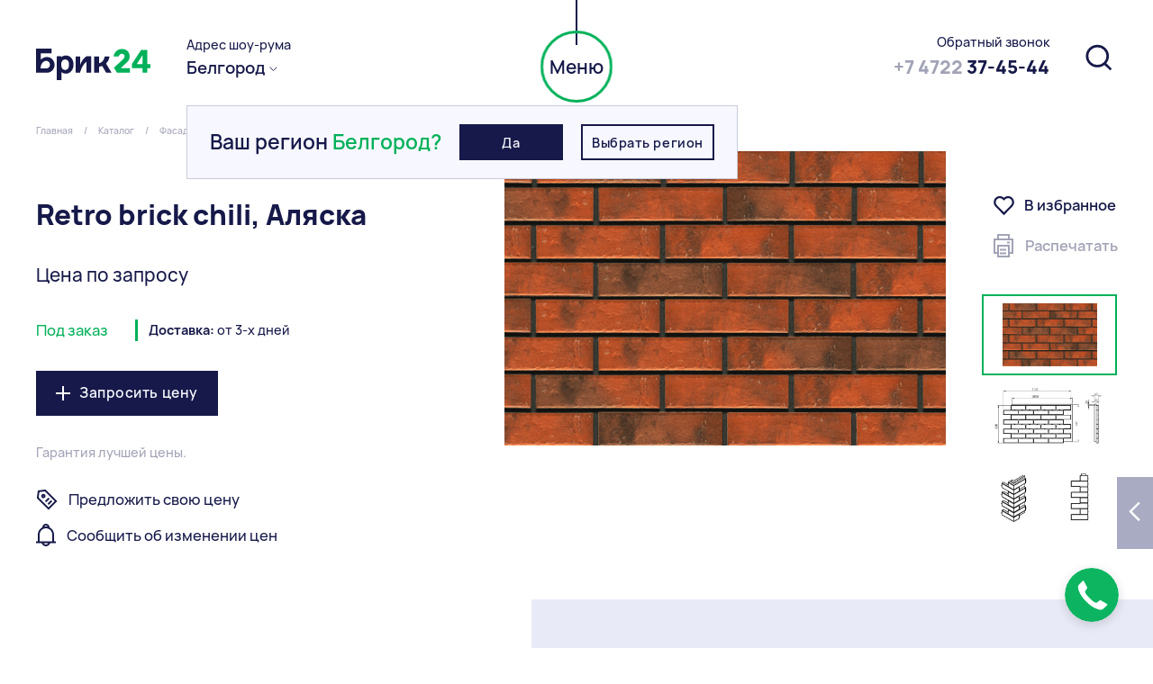

--- FILE ---
content_type: text/html; charset=UTF-8
request_url: https://belgorod.brick24.ru/catalog/fasadnaya-plitka/Thermalpanels/retro-brick-chili-alyaska/
body_size: 55466
content:
<!DOCTYPE html>
<html lang="ru">
<head>
    <meta charset="utf-8"/>
    <meta name="viewport" content="width=device-width, initial-scale=1, shrink-to-fit=no"/>
    <meta name="format-detection" content="telephone=no"/>
    <link rel="icon" type="image/png" href="/local/templates/general/favicon/favicon-16x16.png" sizes="16x16">
    <link rel="icon" type="image/png" href="/local/templates/general/favicon/favicon-32x32.png" sizes="32x32">
    <link rel="icon" type="image/png" href="/local/templates/general/favicon/favicon.ico" sizes="48x48">
    <link rel='mask-icon' href='/local/templates/general/favicon/safari-pinned-tab.svg' color='orange'>
    <link rel="apple-touch-icon" sizes="180x180" href="/local/templates/general/favicon/apple-touch-icon.png">
    <meta name="yandex-verification" content="8a1d72c2e3dee7db" />
    <title>Каталог строительных материалов в Белгороде. Кирпич, Блоки, Плитка, Брусчатка.</title>
    <meta http-equiv="Content-Type" content="text/html; charset=UTF-8" />
<meta name="robots" content="index, follow" />
<meta name="keywords" content="строительные материалы, отделочные материалы, кровельные материалы, брусчатка" />
<meta name="description" content="Магазин стройматериалов Брик24 предоставляет огромный выбор строительных и отделочных материалов в Белгороде по ценам от производителя.Складская программа, комплектация объекта, быстрая доставка." />
<link href="/bitrix/js/ui/design-tokens/dist/ui.design-tokens.css?174178425526358" type="text/css"  rel="stylesheet" />
<link href="/bitrix/js/ui/fonts/opensans/ui.font.opensans.css?16857399402555" type="text/css"  rel="stylesheet" />
<link href="/bitrix/js/main/popup/dist/main.popup.bundle.css?174178442729852" type="text/css"  rel="stylesheet" />
<script>if(!window.BX)window.BX={};if(!window.BX.message)window.BX.message=function(mess){if(typeof mess==='object'){for(let i in mess) {BX.message[i]=mess[i];} return true;}};</script>
<script>(window.BX||top.BX).message({"JS_CORE_LOADING":"Загрузка...","JS_CORE_NO_DATA":"- Нет данных -","JS_CORE_WINDOW_CLOSE":"Закрыть","JS_CORE_WINDOW_EXPAND":"Развернуть","JS_CORE_WINDOW_NARROW":"Свернуть в окно","JS_CORE_WINDOW_SAVE":"Сохранить","JS_CORE_WINDOW_CANCEL":"Отменить","JS_CORE_WINDOW_CONTINUE":"Продолжить","JS_CORE_H":"ч","JS_CORE_M":"м","JS_CORE_S":"с","JSADM_AI_HIDE_EXTRA":"Скрыть лишние","JSADM_AI_ALL_NOTIF":"Показать все","JSADM_AUTH_REQ":"Требуется авторизация!","JS_CORE_WINDOW_AUTH":"Войти","JS_CORE_IMAGE_FULL":"Полный размер"});</script>

<script src="/bitrix/js/main/core/core.js?1741784439498479"></script>

<script>BX.Runtime.registerExtension({"name":"main.core","namespace":"BX","loaded":true});</script>
<script>BX.setJSList(["\/bitrix\/js\/main\/core\/core_ajax.js","\/bitrix\/js\/main\/core\/core_promise.js","\/bitrix\/js\/main\/polyfill\/promise\/js\/promise.js","\/bitrix\/js\/main\/loadext\/loadext.js","\/bitrix\/js\/main\/loadext\/extension.js","\/bitrix\/js\/main\/polyfill\/promise\/js\/promise.js","\/bitrix\/js\/main\/polyfill\/find\/js\/find.js","\/bitrix\/js\/main\/polyfill\/includes\/js\/includes.js","\/bitrix\/js\/main\/polyfill\/matches\/js\/matches.js","\/bitrix\/js\/ui\/polyfill\/closest\/js\/closest.js","\/bitrix\/js\/main\/polyfill\/fill\/main.polyfill.fill.js","\/bitrix\/js\/main\/polyfill\/find\/js\/find.js","\/bitrix\/js\/main\/polyfill\/matches\/js\/matches.js","\/bitrix\/js\/main\/polyfill\/core\/dist\/polyfill.bundle.js","\/bitrix\/js\/main\/core\/core.js","\/bitrix\/js\/main\/polyfill\/intersectionobserver\/js\/intersectionobserver.js","\/bitrix\/js\/main\/lazyload\/dist\/lazyload.bundle.js","\/bitrix\/js\/main\/polyfill\/core\/dist\/polyfill.bundle.js","\/bitrix\/js\/main\/parambag\/dist\/parambag.bundle.js"]);
</script>
<script>BX.Runtime.registerExtension({"name":"ui.design-tokens","namespace":"window","loaded":true});</script>
<script>BX.Runtime.registerExtension({"name":"ui.fonts.opensans","namespace":"window","loaded":true});</script>
<script>BX.Runtime.registerExtension({"name":"main.popup","namespace":"BX.Main","loaded":true});</script>
<script>BX.Runtime.registerExtension({"name":"popup","namespace":"window","loaded":true});</script>
<script>(window.BX||top.BX).message({"LANGUAGE_ID":"ru","FORMAT_DATE":"DD.MM.YYYY","FORMAT_DATETIME":"DD.MM.YYYY HH:MI:SS","COOKIE_PREFIX":"BITRIX_SM","SERVER_TZ_OFFSET":"10800","UTF_MODE":"Y","SITE_ID":"s1","SITE_DIR":"\/","USER_ID":"","SERVER_TIME":1768915056,"USER_TZ_OFFSET":0,"USER_TZ_AUTO":"Y","bitrix_sessid":"faca4256ec1021388250e93d7750b69b"});</script>


<script src="/bitrix/js/main/popup/dist/main.popup.bundle.js?1741784427117175"></script>


<script>var _ba = _ba || []; _ba.push(["aid", "2cd1274c1ced83d0506b4b7535bd8242"]); _ba.push(["host", "belgorod.brick24.ru"]); (function() {var ba = document.createElement("script"); ba.type = "text/javascript"; ba.async = true;ba.src = (document.location.protocol == "https:" ? "https://" : "http://") + "bitrix.info/ba.js";var s = document.getElementsByTagName("script")[0];s.parentNode.insertBefore(ba, s);})();</script>


                    <link rel="stylesheet" href="/local/templates/general/css/style.bundle.css"/>
        <script src="https://www.google.com/recaptcha/api.js?render=6LdPsyIrAAAAAE5Wu2K9kEKB2tGH5Okb7Gu6gJ6n"></script>
        <script>
            grecaptcha.ready(function () {
                grecaptcha.execute('6LdPsyIrAAAAAE5Wu2K9kEKB2tGH5Okb7Gu6gJ6n', {action: 'contact'}).then(function (token) {
                    let recaptchaFields = document.querySelectorAll('.js-recaptcha-field');
                    if (recaptchaFields) {
                        recaptchaFields.forEach(function (el) {
                            el.value = token;
                        })
                    }
                });
            });
        </script>
        <style>.grecaptcha-badge {
            visibility: hidden;
        }</style>
    <link rel="stylesheet" href="https://cdn.envybox.io/widget/cbk.css">
    <script type="text/javascript" src="https://cdn.envybox.io/widget/cbk.js?wcb_code=a66fc16097842607631985487c145166" charset="UTF-8" async></script>
</head>
<body>
    <section class="loader-holder">
        <div class="loader">
            <div class="loader__brick loader__brick--1"></div>
            <div class="loader__brick loader__brick--2"></div>
            <div class="loader__brick loader__brick--3"></div>
            <div class="loader__brick loader__brick--4"></div>
            <div class="loader__brick loader__brick--5"></div>
        </div>
    </section>
<div class="page">
    <div class="blackout"></div>

    <header class="header header-fixed js-header-main">
        <div class="header__menu menu">
            <div class="menu__top">
                <div class="menu__top-wrapper">
                    <nav class="menu__nav">
                        <a href="/catalog/" data-id="1"
                           class="js-menu-nav-item menu__nav-item link menu__nav-item--active">
                            Каталог
                        </a>
                        <a href="/special/"
                           class="menu__nav-item link ">Акции</a>
                        <a href="/contacts/"
                           class="menu__nav-item link ">Контакты</a>
                        <a href="/gallery/"
                           class="menu__nav-item link ">Галерея</a>
                        <a href="/delivery/"
                           class="menu__nav-item link ">Доставка</a>
                        <a href="/information/" data-id="5"
                           class="js-menu-nav-item menu__nav-item link ">Информация</a>
                    </nav>
                    <div class="menu__header header header--menu">
                        <div class="header__address">
                            <div class="js-location header__location header__location--desktop link">
                                <a href="/contacts" class="header__location-preview">Адрес шоу-рума</a>
                                <div class="header__location-city">
                                    <div>Белгород</div>
                                    <svg>
                                        <use xlink:href="#dropdown"></use>
                                    </svg>
                                </div>
                            </div>
                        </div>

                        <div class="header__phones-holder">
                                    <div class="header__phone">
        <a href="tel:+74722374544" class="header__phone-link"  onClick="ym(65159470,'reachGoal','Click_phone_head')" >
            <svg>
                <use xlink:href="#call"></use>
            </svg>
            <span><span class="fontColor-light-blue">+7 4722</span> 37-45-44</span>
        </a>
    </div>
            <div class="header__phone">
        <a href="tel:+74722584820" class="header__phone-link"  onClick="ym(65159470,'reachGoal','Click_phone_head')" >
            <svg>
                <use xlink:href="#call"></use>
            </svg>
            <span><span class="fontColor-light-blue">+7 4722</span> 58-48-20</span>
        </a>
    </div>
    

                        </div>

                        <div class="header__messengers">
            <a href="#" class="header__messenger header__messenger--telegram">
            <svg>
                <use xlink:href="#telegram2"></use>
            </svg>
        </a>
                <a href="#" class="header__messenger header__messenger--viber">
            <svg>
                <use xlink:href="#whatsapp2"></use>
            </svg>
        </a>
    </div>
                        <a href="#" class="header__phone-link" onClick="ym(65159470,'reachGoal','Click_phone_head')" >
                        <span class="header__phone-svg">
                          <svg>
                            <use xlink:href="#call"></use>
                          </svg>
                        </span>
                        </a>
                        <div class="js-burger header__burger burger">
                            <span></span>
                        </div>
                    </div>
                </div>
            </div>
                        <div class="menu__bottom">
                <div class="menu__bottom-wrap">


                    <div class="menu__columns columns">

                        <div class="menu__col-wrapper menu__col-wrapper--left">
                            <div class="menu__gradient menu__gradient--top"></div>
                            <div class="menu__column columns__column columns__column--left" data-simplebar
                                 data-simplebar-auto-hide="false">
                                <ul data-list="1"
                                    class="menu__goods-list menu__column-list menu__column-list--active">
                                                                            <li class="menu__goods-item menu__column-item">
                                            <a href="/catalog/brick/"
                                               data-id="1"
                                               class="js-menu-good link menu__column-link menu__goods-link menu__goods-link--active">Кирпич</a>
                                        </li>
                                                                            <li class="menu__goods-item menu__column-item">
                                            <a href="/catalog/blocks/"
                                               data-id="2"
                                               class="js-menu-good link menu__column-link menu__goods-link ">Строительные блоки</a>
                                        </li>
                                                                            <li class="menu__goods-item menu__column-item">
                                            <a href="/catalog/smesi/"
                                               data-id="3"
                                               class="js-menu-good link menu__column-link menu__goods-link ">Сухие смеси</a>
                                        </li>
                                                                            <li class="menu__goods-item menu__column-item">
                                            <a href="/catalog/bruschatka/"
                                               data-id="4"
                                               class="js-menu-good link menu__column-link menu__goods-link ">Тротуарная плитка и брусчатка</a>
                                        </li>
                                                                            <li class="menu__goods-item menu__column-item">
                                            <a href="/catalog/fasadnaya-plitka/"
                                               data-id="5"
                                               class="js-menu-good link menu__column-link menu__goods-link ">Фасадная плитка</a>
                                        </li>
                                                                            <li class="menu__goods-item menu__column-item">
                                            <a href="/catalog/uteplitel/"
                                               data-id="7"
                                               class="js-menu-good link menu__column-link menu__goods-link ">Утеплитель</a>
                                        </li>
                                                                            <li class="menu__goods-item menu__column-item">
                                            <a href="/catalog/napolnaya-plitka/"
                                               data-id="11"
                                               class="js-menu-good link menu__column-link menu__goods-link ">Напольная плитка и ступени</a>
                                        </li>
                                                                    </ul>
                                <ul
                                        data-list="5"
                                        class="menu__column-list
                                        "
                                >
                                        <li class="menu__column-item">
        <a
                href="/about/"
                data-id="3607"
                class="js-menu-good link  menu__column-link menu__information-link"
        >О компании</a>
    </li>
    <li class="menu__column-item">
        <a
                href="/information/blog/"
                data-id="3601"
                class="js-menu-good link  menu__column-link menu__information-link"
        >Блог</a>
    </li>
    <li class="menu__column-item">
        <a
                href="/information/news/"
                data-id="3602"
                class="js-menu-good link  menu__column-link menu__information-link"
        >Новости</a>
    </li>
    <li class="menu__column-item">
        <a
                href="/information/brands/"
                data-id="3747"
                class="js-menu-good link  menu__column-link menu__information-link"
        >Бренды</a>
    </li>
                                </ul>
                                <div class="menu__gradient menu__gradient--bottom"></div>
                            </div>
                        </div>


                        <div class="menu__col-wrapper menu__col-wrapper--right">
                            <div class="menu__gradient menu__gradient--top"></div>
                            <div class="menu__subgoods columns__column columns__column--right" data-simplebar
                                 data-simplebar-auto-hide="false">
                                <div class="menu__subgoods-back js-menu__subgoods-back">
                                    <svg>
                                        <use xlink:href="#angle"></use>
                                    </svg>
                                    назад
                                </div>

                                                                    <ul data-category="1" class="menu__subgoods-list">
                                                                                    <li class="menu__subgoods-item">
                                                <a href="/catalog/brick/keramicheskiy/"
                                                   class="link">Керамический</a>
                                            </li>
                                                                                    <li class="menu__subgoods-item">
                                                <a href="/catalog/brick/klinker/"
                                                   class="link">Клинкерный</a>
                                            </li>
                                                                                    <li class="menu__subgoods-item">
                                                <a href="/catalog/brick/giperpresovanniy/"
                                                   class="link">Гиперпресованный</a>
                                            </li>
                                                                                    <li class="menu__subgoods-item">
                                                <a href="/catalog/brick/ruchnoi-formovki/"
                                                   class="link">Ручной формовки</a>
                                            </li>
                                                                                    <li class="menu__subgoods-item">
                                                <a href="/catalog/brick/dlya-pechei-i-kaminov/"
                                                   class="link">Для печей и каминов</a>
                                            </li>
                                                                            </ul>
                                                                    <ul data-category="2" class="menu__subgoods-list">
                                                                                    <li class="menu__subgoods-item">
                                                <a href="/catalog/blocks/keramicheskie/"
                                                   class="link">Керамические блоки</a>
                                            </li>
                                                                                    <li class="menu__subgoods-item">
                                                <a href="/catalog/blocks/gazobetonnie/"
                                                   class="link">Газобетонные блоки</a>
                                            </li>
                                                                                    <li class="menu__subgoods-item">
                                                <a href="/catalog/blocks/komplektuyushchie/"
                                                   class="link">Комплектующие</a>
                                            </li>
                                                                            </ul>
                                                                    <ul data-category="3" class="menu__subgoods-list">
                                                                                    <li class="menu__subgoods-item">
                                                <a href="/catalog/smesi/kladochnie-rastvori/"
                                                   class="link">Кладочные растворы</a>
                                            </li>
                                                                                    <li class="menu__subgoods-item">
                                                <a href="/catalog/smesi/cvetnie-zatirki/"
                                                   class="link">Цветные затирки</a>
                                            </li>
                                                                                    <li class="menu__subgoods-item">
                                                <a href="/catalog/smesi/kleevie-sostavi/"
                                                   class="link">Клеевые составы</a>
                                            </li>
                                                                                    <li class="menu__subgoods-item">
                                                <a href="/catalog/smesi/gidroizoliruyushaya-smes/"
                                                   class="link">Гидроизолирующая смесь</a>
                                            </li>
                                                                                    <li class="menu__subgoods-item">
                                                <a href="/catalog/smesi/cementno-peschanye-smesi/"
                                                   class="link">Цементно-песчаные смеси</a>
                                            </li>
                                                                                    <li class="menu__subgoods-item">
                                                <a href="/catalog/smesi/antimoroznaya-dobavka/"
                                                   class="link">Антиморозная добавка</a>
                                            </li>
                                                                                    <li class="menu__subgoods-item">
                                                <a href="/catalog/smesi/gruntovki/"
                                                   class="link">Грунтовки</a>
                                            </li>
                                                                                    <li class="menu__subgoods-item">
                                                <a href="/catalog/smesi/shtukaturnie-smesi/"
                                                   class="link">Штукатурные смеси</a>
                                            </li>
                                                                                    <li class="menu__subgoods-item">
                                                <a href="/catalog/smesi/shpaklevki/"
                                                   class="link">Шпаклевки, шпаклевочные смеси</a>
                                            </li>
                                                                                    <li class="menu__subgoods-item">
                                                <a href="/catalog/smesi/styajki-pola/"
                                                   class="link">Стяжки пола</a>
                                            </li>
                                                                                    <li class="menu__subgoods-item">
                                                <a href="/catalog/smesi/specrastvor/"
                                                   class="link">Спецраствор</a>
                                            </li>
                                                                                    <li class="menu__subgoods-item">
                                                <a href="/catalog/smesi/rashivka%20dlya%20shvov/"
                                                   class="link">Расшивка для швов</a>
                                            </li>
                                                                            </ul>
                                                                    <ul data-category="4" class="menu__subgoods-list">
                                                                                    <li class="menu__subgoods-item">
                                                <a href="/catalog/bruschatka/klinkernaya-bruschatka/"
                                                   class="link">Клинкерная брусчатка</a>
                                            </li>
                                                                                    <li class="menu__subgoods-item">
                                                <a href="/catalog/bruschatka/vibropresovannaya-plitka/"
                                                   class="link">Вибропресованная плитка</a>
                                            </li>
                                                                                    <li class="menu__subgoods-item">
                                                <a href="/catalog/bruschatka/borduri/"
                                                   class="link">Бордюры и поребрики</a>
                                            </li>
                                                                                    <li class="menu__subgoods-item">
                                                <a href="/catalog/bruschatka/gazonnie-reshetki/"
                                                   class="link">Газонные решетки</a>
                                            </li>
                                                                                    <li class="menu__subgoods-item">
                                                <a href="/catalog/bruschatka/stolbiki/"
                                                   class="link">Столбики</a>
                                            </li>
                                                                            </ul>
                                                                    <ul data-category="5" class="menu__subgoods-list">
                                                                                    <li class="menu__subgoods-item">
                                                <a href="/catalog/fasadnaya-plitka/klinkernaya-plitka/"
                                                   class="link">Клинкерная плитка</a>
                                            </li>
                                                                                    <li class="menu__subgoods-item">
                                                <a href="/catalog/fasadnaya-plitka/betonnaya-plitka/"
                                                   class="link">Бетонная плитка</a>
                                            </li>
                                                                                    <li class="menu__subgoods-item">
                                                <a href="/catalog/fasadnaya-plitka/keramicheskaya-plitka/"
                                                   class="link">Керамическая плитка</a>
                                            </li>
                                                                                    <li class="menu__subgoods-item">
                                                <a href="/catalog/fasadnaya-plitka/giperpresovannaya-plitka/"
                                                   class="link">Гиперпресованная плитка</a>
                                            </li>
                                                                                    <li class="menu__subgoods-item">
                                                <a href="/catalog/fasadnaya-plitka/rigelnaya-plitka/"
                                                   class="link">Ригельная плитка</a>
                                            </li>
                                                                                    <li class="menu__subgoods-item">
                                                <a href="/catalog/fasadnaya-plitka/Thermalpanels/"
                                                   class="link">Термопанели</a>
                                            </li>
                                                                            </ul>
                                                                    <ul data-category="7" class="menu__subgoods-list">
                                                                                    <li class="menu__subgoods-item">
                                                <a href="/catalog/uteplitel/poliefirnoe-polotno/"
                                                   class="link">Полиэфирное волокно</a>
                                            </li>
                                                                                    <li class="menu__subgoods-item">
                                                <a href="/catalog/uteplitel/ZHIDKAYA_TEPLOIZOLYATSIYA/"
                                                   class="link">Жидкая теплоизоляция</a>
                                            </li>
                                                                                    <li class="menu__subgoods-item">
                                                <a href="/catalog/uteplitel/naturalnyye_volokna/"
                                                   class="link">Натуральные волокна</a>
                                            </li>
                                                                            </ul>
                                                                    <ul data-category="11" class="menu__subgoods-list">
                                                                                    <li class="menu__subgoods-item">
                                                <a href="/catalog/napolnaya-plitka/klinkernaya/"
                                                   class="link">Клинкерная</a>
                                            </li>
                                                                                    <li class="menu__subgoods-item">
                                                <a href="/catalog/napolnaya-plitka/keramogranitnaya/"
                                                   class="link">Керамогранит</a>
                                            </li>
                                                                                    <li class="menu__subgoods-item">
                                                <a href="/catalog/napolnaya-plitka/betonnaya/"
                                                   class="link">Бетонная</a>
                                            </li>
                                                                            </ul>
                                                            </div>

                            <div class="menu__banner-holder">
            <a href="https://xn--90aedc4atap.xn--24-9kc2ak8a.xn--p1ai/catalog/bruschatka/filter/manufacturer-is-braer/apply/?PRICE=ASC" class="menu__banner menu__banner--desktop"
                            data-category="4"
                                >
            <img alt="Тротуарная плитка и брусчатка BRAER" class="menu__banner-image" src="/upload/resize_cache/iblock/f01/300_300_140cd750bba9870f18aada2478b24840a/f012d248ac08f644765dc1dcbf25aab0.png" draggable="false"/>
            <span class="menu__banner-info">
                  <span class="menu__banner-title">
                      Тротуарная плитка <br>
и брусчатка  BRAER                  </span>
                                      <span class="menu__banner-text">
                      Разнообразие форм &lt;br&gt;и оттенков Color Mix                  </span>
                                                    <span class="menu__banner-button button button--with-border">
                      Подробнее                  </span>
                </span>
                    </a>
            <a href="брик24.рф/catalog/napolnaya-plitka/filter/manufacturer-is-ceramika-paradyz/apply/?PRICE=ASC" class="menu__banner menu__banner--desktop"
                            data-category="11"
                                >
            <img alt="Напольная плитка и ступени" class="menu__banner-image" src="/upload/resize_cache/iblock/840/300_300_140cd750bba9870f18aada2478b24840a/8401a79f56867122996274399cfa0699.png" draggable="false"/>
            <span class="menu__banner-info">
                  <span class="menu__banner-title">
                      Напольная плитка <br>
и ступени Ceramika Paradyz                  </span>
                                      <span class="menu__banner-text">
                      Лучшая цена на ступени                  </span>
                                                    <span class="menu__banner-button button button--with-border">
                      Подробнее                  </span>
                </span>
                    </a>
            <a href="/catalog/fasadnaya-plitka/filter/manufacturer-is-feldhaus-klinker/apply/" class="menu__banner menu__banner--desktop"
                            data-category="5"
                                >
            <img alt="Фасадная плитка Feldhous" class="menu__banner-image" src="/upload/resize_cache/iblock/269/300_300_140cd750bba9870f18aada2478b24840a/2699d7ddd21040f6554b098f8be8a976.png" draggable="false"/>
            <span class="menu__banner-info">
                  <span class="menu__banner-title">
                      Фасадная плитка <br>
Feldhaus                  </span>
                                      <span class="menu__banner-text">
                      Лучший европейский клинкер!                  </span>
                                                    <span class="menu__banner-button button button--with-border">
                      Подробнее                  </span>
                </span>
                    </a>
            <a href="/catalog/brick/filter/manufacturer-is-braer/apply/" class="menu__banner menu__banner--desktop"
                            data-category="1"
                                >
            <img alt="Кирпич BRAER" class="menu__banner-image" src="/upload/resize_cache/iblock/975/300_300_140cd750bba9870f18aada2478b24840a/975817db8057080ab90c0bbe755815d1.png" draggable="false"/>
            <span class="menu__banner-info">
                  <span class="menu__banner-title">
                      Кирпич BRAER                  </span>
                                      <span class="menu__banner-text">
                      Кирпич европейского качества!                  </span>
                                                    <span class="menu__banner-button button button--with-border">
                      Подробнее                  </span>
                </span>
                    </a>
            <a href="https://xn--90aedc4atap.xn--24-9kc2ak8a.xn--p1ai/catalog/uteplitel/filter/manufacturer-is-fabrika-netkanyh-materialov/apply/?PRICE=ASC" class="menu__banner menu__banner--desktop"
                            data-category="7"
                                >
            <img alt="Утеплитель Greenplanet" class="menu__banner-image" src="/upload/resize_cache/iblock/688/300_300_140cd750bba9870f18aada2478b24840a/68833827802759a81f831e756892c666.png" draggable="false"/>
            <span class="menu__banner-info">
                  <span class="menu__banner-title">
                      Утеплитель Greenplanet                  </span>
                                      <span class="menu__banner-text">
                      Greenplanet экологичные решения &lt;br&gt;
для вашего дома                  </span>
                                                    <span class="menu__banner-button button button--with-border">
                      Подробнее                  </span>
                </span>
                    </a>
            <a href="https://xn--24-9kc2ak8a.xn--p1ai/catalog/blocks/filter/manufacturer-is-stalingradskiy-etalon/apply/?PRICE=ASC" class="menu__banner menu__banner--desktop"
                            data-category="2"
                                >
            <img alt="Блоки Сталинград" class="menu__banner-image" src="/upload/resize_cache/iblock/e94/300_300_140cd750bba9870f18aada2478b24840a/e94df90bbb6dc49b4930069e88002647.png" draggable="false"/>
            <span class="menu__banner-info">
                  <span class="menu__banner-title">
                      Сталинградский камень                  </span>
                                      <span class="menu__banner-text">
                      Керамический блок премиум класса                  </span>
                                                    <span class="menu__banner-button button button--with-border">
                      Подробнее                  </span>
                </span>
                    </a>
            <a href="/catalog/smesi/filter/manufacturer-is-perel/apply/" class="menu__banner menu__banner--desktop"
                            data-category="3"
                                >
            <img alt="Сухие смеси PEREL" class="menu__banner-image" src="/upload/resize_cache/iblock/215/300_300_140cd750bba9870f18aada2478b24840a/215de23cc4edbd7657365f537be9caf0.png" draggable="false"/>
            <span class="menu__banner-info">
                  <span class="menu__banner-title">
                      Сухие смеси Perel                  </span>
                                      <span class="menu__banner-text">
                      Большой выбор цветных кладочных растворов!                  </span>
                                                    <span class="menu__banner-button button button--with-border">
                      Подробнее                  </span>
                </span>
                    </a>
            <a href="https://xn--24-9kc2ak8a.xn--p1ai/information/brands/" class="menu__banner menu__banner--desktop"
                                        data-category="3747"
                    >
            <img alt="Бренды" class="menu__banner-image" src="/upload/resize_cache/iblock/9f1/300_300_140cd750bba9870f18aada2478b24840a/9f163200724914546228333e30e7d16e.png" draggable="false"/>
            <span class="menu__banner-info">
                  <span class="menu__banner-title">
                      Бренды                  </span>
                                                    <span class="menu__banner-button button button--with-border">
                      Перейти                  </span>
                </span>
                    </a>
            <a href="https://xn--24-9kc2ak8a.xn--p1ai/information/news/" class="menu__banner menu__banner--desktop"
                                        data-category="3602"
                    >
            <img alt="Новости" class="menu__banner-image" src="/upload/resize_cache/iblock/e55/300_300_140cd750bba9870f18aada2478b24840a/e55eb1dc02c8b38311ae8ad16acbc4ff.png" draggable="false"/>
            <span class="menu__banner-info">
                  <span class="menu__banner-title">
                      Новости                  </span>
                                                    <span class="menu__banner-button button button--with-border">
                      Перейти                  </span>
                </span>
                    </a>
            <a href="https://xn--24-9kc2ak8a.xn--p1ai/information/blog/" class="menu__banner menu__banner--desktop"
                                        data-category="3601"
                    >
            <img alt="Блог" class="menu__banner-image" src="/upload/resize_cache/iblock/ca9/300_300_140cd750bba9870f18aada2478b24840a/ca9fd01901ca165212a6b7e8e46eee88.png" draggable="false"/>
            <span class="menu__banner-info">
                  <span class="menu__banner-title">
                      Блог                  </span>
                                                    <span class="menu__banner-button button button--with-border">
                      Перейти                  </span>
                </span>
                    </a>
            <a href="https://xn--24-9kc2ak8a.xn--p1ai/information/articles/" class="menu__banner menu__banner--desktop"
                                        data-category="3600"
                    >
            <img alt="Статьи" class="menu__banner-image" src="/upload/resize_cache/iblock/910/300_300_140cd750bba9870f18aada2478b24840a/9105dbc5271ba6eb4c0b6e5c165f1187.png" draggable="false"/>
            <span class="menu__banner-info">
                  <span class="menu__banner-title">
                      Статьи                  </span>
                                                    <span class="menu__banner-button button button--with-border">
                      Перейти                  </span>
                </span>
                    </a>
            <a href="/about/" class="menu__banner menu__banner--desktop"
                                        data-category="3607"
                    >
            <img alt="О компании" class="menu__banner-image" src="/upload/resize_cache/iblock/7dd/300_300_140cd750bba9870f18aada2478b24840a/7ddacb8c29d51a85c92e267584f54205.png" draggable="false"/>
            <span class="menu__banner-info">
                  <span class="menu__banner-title">
                      О компании                  </span>
                                                    <span class="menu__banner-button button button--with-border">
                      Перейти                  </span>
                </span>
                    </a>
    </div>
                            <div class="menu__gradient menu__gradient--bottom"></div>
                        </div>
                    </div>
                </div>
            </div>


            <!--        <div class="widget widget--without-button widget--opened">-->
            <!--            <a href="/favorites/" class="widget__button widget__button--favorites">-->
            <!--                <span class="widget__button-count js-favorites-items-count">-->
            <!--                --><!--</span>-->
            <!--                <svg>-->
            <!--                    <use xlink:href="#heart"></use>-->
            <!--                </svg>-->
            <!--            </a>-->
            <!--            -->            <!--            <a href="/search" class="widget__button widget__button--search js-search-button">-->
            <!--                <svg>-->
            <!--                    <use xlink:href="#glass"></use>-->
            <!--                </svg>-->
            <!--            </a>-->
            <!--        </div>-->

            <div class="menu__mobile-block">
                <div class="menu__mobile-buttons">
                    <div class="js-location header__location header__location--mobile link">
                        <div class="header__location-preview">Адрес шоу-рума</div>
                        <div class="header__location-city">
                            <div>Белгород</div>
                            <svg>
                                <use xlink:href="#dropdown"></use>
                            </svg>
                        </div>
                    </div>
                    <div class="menu__widget-buttons">
                        <a href="/favorites/" class="menu__widget-button widget__button widget__button--favorites">
                            <span class="widget__button-count js-favorites-items-count"></span>
                            <svg>
                                <use xlink:href="#heart"></use>
                            </svg>
                        </a>
                        <a href="/cart/" class="menu__widget-button widget__button widget__button--cart">
    <span class="widget__button-count js-basket-items-count"></span>
    <svg>
        <use xlink:href="#cart"></use>
    </svg>
</a>                        <a href="#" class="menu__widget-button widget__button widget__button--search js-search-button">
                            <svg>
                                <use xlink:href="#glass"></use>
                            </svg>
                        </a>
                    </div>

                </div>

                <a href="https://xn--24-9kc2ak8a.xn--p1ai/catalog/bruschatka/filter/manufacturer-is-braer/apply/?PRICE=ASC" class="menu__banner menu__banner--mobile">
    <img class="menu__banner-image" src="/upload/iblock/1d6/1d6ce2e11aeccab906f145633599e369.png" draggable="false">
    <span class="menu__banner-info">
        <span class="menu__banner-title">
            Тротуарная плитка <br>
и брусчатка  BRAER        </span>
        <span class="menu__banner-text">
            Разнообразие форм <br>и оттенков Color Mix        </span>
                    <span class="menu__banner-button button button--with-border">
                Подробнее            </span>
            </span>
</a>            </div>


            <svg class="js-svg menu__svg"></svg>
            <div class="menu__transparent-block"></div>
            <div class="js-open-menu menu__button">
            <span class="menu__button-open">
          <span class="static">Меню</span>
          <span class="hover">Вниз</span>
        </span>
                <span class="menu__drag-holder">
          <span class="menu__line"></span>
          <span class="menu__circle"></span>
        </span>
            </div>

        </div>

        <div class="wrap">
            <div class="header__container">
                <a href="/" class="header__logo">
                    <img src="/local/templates/general/img/logo.svg" alt="brick24" draggable="false">
                </a>
                <div class="header__location-holder">
                    <div class="header__location link header__location--desktop">
                        <a href="/contacts" class="header__location-preview">Адрес шоу-рума</a>
                        <div class="js-location header__location-city">
                            <div>Белгород</div>
                            <svg>
                                <use xlink:href="#dropdown"></use>
                            </svg>
                        </div>
                    </div>
                                            <div class="js-location-popup header__location-popup">
                            <div class="header__location-question">
                                <p>Ваш регион</p>
                                <p>Белгород?</p>
                            </div>
                            <div class="js-close-location header__location-buttons">
                                <a href="#" class="header__location-button button">Да</a>
                                <a href="#" class="js-close-location js-location js-popup-location header__location-button button button--with-border">Выбрать регион</a>
                            </div>
                        </div>



<!--                        <div class="js-location-popup header__location-popup">-->
<!--                            <div class="header__location-question">-->
<!--                                <p>Вы находитесь</p>-->
<!--                                <p>в --><!--?</p>-->
<!--                            </div>-->
<!--                            <div class="header__location-buttons">-->
<!--                                <a href="#"-->
<!--                                   class="js-close-location header__location-button button button--with-border">Да</a>-->
<!--                                <a href="#"-->
<!--                                   class="js-close-location js-location header__location-button button button--with-border">Выбрать город</a>-->
<!--                            </div>-->
<!--                        </div>-->
                                    </div>
                <div class="header__right-part">
                    <div class="header__phones">
                        <div class="header__callback-link">
                            <div class="header__phone-order js-callback">Обратный звонок</div>
                        </div>
                        <div class="header__phones-wrapper">
                                    <div class="header__phone">
        <a href="tel:+74722374544" class="header__phone-link"  onClick="ym(65159470,'reachGoal','Click_phone_head')" >
            <svg>
                <use xlink:href="#call"></use>
            </svg>
            <span><span class="fontColor-light-blue">+7 4722</span> 37-45-44</span>
        </a>
    </div>
    

                        </div>
                    </div>
                    <a href="#" class="header__search-link js-search-button">
                        <svg>
                            <use xlink:href="#search-icon"></use>
                        </svg>
                    </a>
                </div>
                <div class="js-burger header__burger burger">
                    <span></span>
                </div>
            </div>
        </div>
    </header>

    <section class="search-popup">
        <form method="get" action="/search" class="search-popup__wrapper">
            <div class="search-popup__content">
                <div class="search-popup__input-holder">
                    <span class="search-popup__input-pre search-popup__input-pre--desktop">Введите то, что хотите найти и нажмите enter</span>
                    <span class="search-popup__input-pre search-popup__input-pre--mobile">Введите то, что хотите найти</span>
                    <label class="search-popup__label">
                        <input name="q" type="search" class="search-popup__input"
                               placeholder="Например, Лицевой кирпич">
                    </label>
                    <button type="submit" class="search-popup__submit-button button">
                        <span>Искать</span>
                    </button>
                </div>
            </div>
            <div class="search-popup__close-button">
                <svg>
                    <use xlink:href="#close-button"></use>
                </svg>
            </div>
        </form>
    </section>

    <div class="content content   ">
<div class="wrap"><ul class="breadcrumbs" itemprop="http://schema.org/breadcrumb" itemscope itemtype="http://schema.org/BreadcrumbList">
            <li class="breadcrumbs__item" itemprop="itemListElement" itemscope itemtype="http://schema.org/ListItem">
                <a href="/" title="Главная" itemprop="url" class="breadcrumbs__link">Главная</a>
                <meta itemprop="position" content="1" />
            </li><li class="breadcrumbs__item">/</li>
            <li class="breadcrumbs__item" itemprop="itemListElement" itemscope itemtype="http://schema.org/ListItem">
                <a href="/catalog/" title="Каталог" itemprop="url" class="breadcrumbs__link">Каталог</a>
                <meta itemprop="position" content="2" />
            </li><li class="breadcrumbs__item">/</li>
            <li class="breadcrumbs__item" itemprop="itemListElement" itemscope itemtype="http://schema.org/ListItem">
                <a href="/catalog/fasadnaya-plitka/" title="Фасадная плитка" itemprop="url" class="breadcrumbs__link">Фасадная плитка</a>
                <meta itemprop="position" content="3" />
            </li><li class="breadcrumbs__item">/</li>
            <li class="breadcrumbs__item" itemprop="itemListElement" itemscope itemtype="http://schema.org/ListItem">
                <a href="/catalog/fasadnaya-plitka/Thermalpanels/" title="Фасадная плитка" itemprop="url" class="breadcrumbs__link">Фасадная плитка</a>
                <meta itemprop="position" content="4" />
            </li><li class="breadcrumbs__item">/</li>
			<li class="breadcrumbs__item" itemprop="itemListElement" itemscope itemtype="http://schema.org/ListItem">
				Retro brick chili, Аляска
				<meta itemprop="position" content="5" />
			</li></ul></div>
<div data-id="5292" class="columns detail js-product-page">
    <div class="detail__two-columns">
        <div class="columns__column columns__column--left detail__column-left">
            <div class="detail__sidebar js-detail-column-left sidebar item-block--in-stock item-block--in-stock">
                <div class="item-block__info item-block__info--big">
                                        <div class="detail__image-mini">
                        <div class="js-detail-slider detail-slider swiper-container">
                            <div class="swiper-wrapper">
                                <a href="/upload/iblock/b4f/b4fce60d43ff60eebc1a4faeedc00b76.png"
                                   class="swiper-slide detail-slider__slide js-detail-slide">
                                    <img src="/upload/iblock/b4f/b4fce60d43ff60eebc1a4faeedc00b76.png" class="" alt=""/>
                                </a>

                                                                                                                                                    <a href="/upload/iblock/871/871f7be76d9846ec0e09c2258fb036e8.png"
                                           class="swiper-slide detail-slider__slide js-detail-slide">
                                            <img src="/upload/iblock/871/871f7be76d9846ec0e09c2258fb036e8.png" class="" alt=""/>
                                        </a>
                                                                                                                    <a href="/upload/iblock/9cb/9cb53ecb6ee023746cdd480db652ddaa.png"
                                           class="swiper-slide detail-slider__slide js-detail-slide">
                                            <img src="/upload/iblock/9cb/9cb53ecb6ee023746cdd480db652ddaa.png" class="" alt=""/>
                                        </a>
                                                                    
                            </div>
                        </div>
                        <div class="swiper-pagination detail-slider__swiper-pagination"></div>
                    </div>
                    <div class="item-block__header item-block__header--desktop">
                                            </div>
                    <h1 class="item-block__name h1">Retro brick chili, Аляска</h1>
                    <div class="detail__absolute-buttons detail__absolute-buttons--mobile">
                        <div data-id="5292"
                 class="js-add-to-favorites detail__absolute-button item-block__favourite item-block__favourite--desktop link link--with-image link--favorite js-favorite-link--add">
                <svg class="js-favorite-link--add-button">
                    <use xlink:href="#heart"></use>
                </svg>
                <span class="js-favorite-link--add-button">В избранное</span>
                <svg class="js-favorite-link--delete-button">
                    <use xlink:href="#filled-heart"></use>
                </svg>
                <span class="js-favorite-link--delete-button">В избранном</span>
            </div>
                        <div
                                class="detail__absolute-button item-block__print link--with-image link link--printer js-print-pdf"
                                data-id="5292"
                                data-url="/catalog/fasadnaya-plitka/Thermalpanels/retro-brick-chili-alyaska/"
                        >
                            <svg>
                                <use xlink:href="#printer"></use>
                            </svg>
                            Распечатать
                        </div>
                    </div>
                    <div class="item-block__prices-holder">
                        <div class="item-block__prices">
                                                            <div class="item-block__price item-block__price--request">Цена по запросу</div>
                                                    </div>

                                            </div>

                    <div class="item-block__availability-favorite">
                                                    <div class="item-block__availability">Под заказ</div>
                        
                        <div class="item-block__add-info">
                                                                                                                <div class="item-block__add-stroke"><b>Доставка:</b> от 3-х дней                            </div>
                        </div>
                    </div>

                    <div class="item-block__detail-buy detail__buy">
                        <div class="detail__buy-columns">
                                                        <div class="detail__right-col">
                                                                    <div data-element="5292"
                                         class="detail__buy-button button button--cart js-request-price">
                                        <svg>
                                            <use xlink:href="#plus"></use>
                                        </svg>
                                        Запросить цену
                                    </div>
                                                            </div>
                        </div>
                    </div>
                </div>

                <div class="detail__bottom detail__bottom--mobile">
                    <div class="detail__bottom-links">
                        <div data-element="5292"
                             class="detail__bottom-link link--with-image link link--price js-your-price">
                            <svg>
                                <use xlink:href="#price"></use>
                            </svg>
                            Предложить свою цену
                        </div>
                        <div data-element="5292"
                             class="js-price-changed detail__bottom-link link--with-image link link--bell">
                            <svg>
                                <use xlink:href="#bell"></use>
                            </svg>
                            Сообщить об изменении цен
                        </div>
                        <div
                                class="detail__bottom-link link--with-image link link--printer js-print-pdf"
                                data-id="5292"
                                data-url="/catalog/fasadnaya-plitka/Thermalpanels/retro-brick-chili-alyaska/"
                        >
                            <svg>
                                <use xlink:href="#printer"></use>
                            </svg>
                            Распечатать
                        </div>
                    </div>
                    <div class="detail__bottom-text">
                                                    Гарантия лучшей цены.
                                                .
                    </div>
                </div>

                <div class="detail__bottom detail__bottom--desktop js-detail-bottom-desktop">
                    <div class="detail__bottom-text">
                                                    Гарантия лучшей цены.
                                                                    </div>
                    <div class="detail__bottom-links">
                        <!--                                <div data-element="-->
                        <!--" class="link js-one-click">Купить в 1-->
                        <!--                                    клик-->
                        <!--                                </div>-->
                        <div data-element="5292"
                             class="detail__bottom-link link--with-image link link--price js-your-price">
                            <svg>
                                <use xlink:href="#price"></use>
                            </svg>
                            Предложить свою цену
                        </div>
                        <div data-element="5292"
                             class="js-price-changed item-block__price-change item-block__price-change--desktop detail__bottom-link link--with-image link link--bell">
                            <svg>
                                <use xlink:href="#bell"></use>
                            </svg>
                            Сообщить об изменении цен
                        </div>
                    </div>
                </div>
            </div>
        </div>
        <div class="columns__column columns__column--right detail__column-right">
            <div class="detail__images">
                <div class="detail__absolute-buttons">
                    <div data-id="5292"
                 class="js-add-to-favorites detail__absolute-button item-block__favourite item-block__favourite--desktop link link--with-image link--favorite js-favorite-link--add">
                <svg class="js-favorite-link--add-button">
                    <use xlink:href="#heart"></use>
                </svg>
                <span class="js-favorite-link--add-button">В избранное</span>
                <svg class="js-favorite-link--delete-button">
                    <use xlink:href="#filled-heart"></use>
                </svg>
                <span class="js-favorite-link--delete-button">В избранном</span>
            </div>
                    <div
                            class="detail__absolute-button item-block__print link--with-image link link--printer js-print-pdf"
                            data-id="5292"
                            data-url="/catalog/fasadnaya-plitka/Thermalpanels/retro-brick-chili-alyaska/"
                    >
                        <svg>
                            <use xlink:href="#printer"></use>
                        </svg>
                        Распечатать
                    </div>
                </div>


                <!--                <div class="detail__im">-->
                <!--                    <img src="--><!--"-->
                <!--                         class="detail__image"-->
                <!--                         alt=""/>-->
                <!--                </div>-->
                <div class="detail__im swiper-container">
                    <div class="detail__big-slider swiper-wrapper">
                        <div data-src="/upload/iblock/b4f/b4fce60d43ff60eebc1a4faeedc00b76.png"
                             style="background-image: url('/upload/iblock/b4f/b4fce60d43ff60eebc1a4faeedc00b76.png')"
                             class="detail__image active swiper-slide">
                            <img src="/upload/iblock/b4f/b4fce60d43ff60eebc1a4faeedc00b76.png">
                        </div>
                                                                                                                    <div data-src="/upload/iblock/871/871f7be76d9846ec0e09c2258fb036e8.png"
                                     style="background-image: url('/upload/iblock/871/871f7be76d9846ec0e09c2258fb036e8.png')"
                                     class="detail__image active swiper-slide">
                                    <img src="/upload/iblock/871/871f7be76d9846ec0e09c2258fb036e8.png">
                                </div>
                                                                                            <div data-src="/upload/iblock/9cb/9cb53ecb6ee023746cdd480db652ddaa.png"
                                     style="background-image: url('/upload/iblock/9cb/9cb53ecb6ee023746cdd480db652ddaa.png')"
                                     class="detail__image active swiper-slide">
                                    <img src="/upload/iblock/9cb/9cb53ecb6ee023746cdd480db652ddaa.png">
                                </div>
                                                                        </div>
                </div>
                <div class="detail__tabs">
                    <div class="detail__tabs-slider swiper-container">
                        <div class="detail__tabs-arrow detail__tabs-arrow--prev">
                            <svg>
                                <use xlink:href="#angle"></use>
                            </svg>
                        </div>
                        <div class="detail__tabs-list swiper-wrapper">
                            <a href="/upload/iblock/b4f/b4fce60d43ff60eebc1a4faeedc00b76.png"
                               class="detail__tabs-item js-detail-tab swiper-slide active"
                               data-src="/upload/iblock/b4f/b4fce60d43ff60eebc1a4faeedc00b76.png">
                                <span style="background-image: url('/upload/iblock/b4f/b4fce60d43ff60eebc1a4faeedc00b76.png')"
                                      data-image="/upload/iblock/b4f/b4fce60d43ff60eebc1a4faeedc00b76.png">
								        <img src="/upload/iblock/b4f/b4fce60d43ff60eebc1a4faeedc00b76.png">
							        </span>
                            </a>
                                                                                                                            
                                    <a href="/upload/iblock/871/871f7be76d9846ec0e09c2258fb036e8.png" class="detail__tabs-item js-detail-tab swiper-slide"
                                       data-src="/upload/iblock/871/871f7be76d9846ec0e09c2258fb036e8.png">
							        <span style="background-image: url('/upload/iblock/871/871f7be76d9846ec0e09c2258fb036e8.png')" data-image="/upload/iblock/871/871f7be76d9846ec0e09c2258fb036e8.png">
								        <img src="/upload/iblock/871/871f7be76d9846ec0e09c2258fb036e8.png">
							        </span>
                                    </a>
                                                                                                        
                                    <a href="/upload/iblock/9cb/9cb53ecb6ee023746cdd480db652ddaa.png" class="detail__tabs-item js-detail-tab swiper-slide"
                                       data-src="/upload/iblock/9cb/9cb53ecb6ee023746cdd480db652ddaa.png">
							        <span style="background-image: url('/upload/iblock/9cb/9cb53ecb6ee023746cdd480db652ddaa.png')" data-image="/upload/iblock/9cb/9cb53ecb6ee023746cdd480db652ddaa.png">
								        <img src="/upload/iblock/9cb/9cb53ecb6ee023746cdd480db652ddaa.png">
							        </span>
                                    </a>
                                                                                                                        </div>
                        <div class="detail__tabs-arrow detail__tabs-arrow--next">
                            <svg>
                                <use xlink:href="#angle"></use>
                            </svg>
                        </div>

                    </div>
                </div>
            </div>
            <!--            <div-->
            <!--                    class="detail__show-detail detail__show-detail--active detail__show-detail--visible js-show-description"-->
            <!--            >-->
            <!--                <div class="link link--with-arrow link--with-arrow-right link--with-image link--big link--green">-->
            <!--                    Описание и характеристики-->
            <!--                    <svg>-->
            <!--                        <use xlink:href="#arrow-bold"></use>-->
            <!--                    </svg>-->
            <!--                </div>-->
            <!--            </div>-->
            <div class="detail detail--description detail__description">
                <div class="detail__descr-wrapper detail__descr-wrapper--colored">
                    <div class="detail__descr-content">
                        <h2 class="h2 detail__description-title">О товаре</h2>
                        <div class="detail__info">
                            <div class="detail__info-specific detail__specific">
                                <div class="detail__description-subtitle">Характеристики</div>
                                                                    <div class="detail__specific-row">
                                        <div>Производитель</div>
                                        <div><a href="/information/brands/ALYASKA/"
                                                class="link detail__link">Термопанели Аляска</a>
                                        </div>
                                    </div>
                                
                                                                    <div class="detail__specific-row">
                                        <div>Страна</div>
                                                                                    <div>Россия </div>
                                                                            </div>
                                                                    <div class="detail__specific-row">
                                        <div>Размер</div>
                                                                                    <div> 1150х620 мм</div>
                                                                            </div>
                                                                    <div class="detail__specific-row">
                                        <div>Утеплитель</div>
                                                                                    <div>Экструдированный полистирол </div>
                                                                            </div>
                                                                    <div class="detail__specific-row">
                                        <div>Плитка</div>
                                                                                    <div>Клинкер </div>
                                                                            </div>
                                                                    <div class="detail__specific-row">
                                        <div>Площадь панели</div>
                                                                                    <div>0,65	 </div>
                                                                            </div>
                                                                    <div class="detail__specific-row">
                                        <div>Толщина</div>
                                                                                    <div>40 мм</div>
                                                                            </div>
                                                                    <div class="detail__specific-row">
                                        <div>Вес</div>
                                                                                    <div>8.5 кг</div>
                                                                            </div>
                                                            </div>
                                                        <div class="detail__info-left">
                                <div class="detail__info-text detail__info-text--mobile detail__text">
                                                                        <div class="detail__text-invisible">
                                                                            </div>
                                                                    </div>
                                <div class="detail__info-text detail__info-text--desktop detail__text">
                                                                        <div class="detail__text-invisible">
                                                                            </div>
                                                                    </div>
                                                                    <div class="detail__description-subtitle">Сертификаты</div>
                                    <div class="detail__files">
                                        <div class="detail__files-list">
                                                                                                                                                <div class="detail__file">
                                                        <a href="/upload/iblock/3a0/3a0e75cb75366bfb9f5de28b5f6a4498.pdf" target="_blank"
                                                           download="Сертификат пожарный.pdf"
                                                           class="link link--with-image link--file">
                                                            <svg>
                                                                <use xlink:href="#certificate"></use>
                                                            </svg>
                                                            Сертификат пожарный.pdf                                                        </a>
                                                    </div>
                                                                                                                                                                                                <div class="detail__file">
                                                        <a href="/upload/iblock/f55/f55a03467a65618f9733c4ede3fd3075.pdf" target="_blank"
                                                           download="Сертификат качества.pdf"
                                                           class="link link--with-image link--file">
                                                            <svg>
                                                                <use xlink:href="#certificate"></use>
                                                            </svg>
                                                            Сертификат качества.pdf                                                        </a>
                                                    </div>
                                                                                                                                    </div>
                                                                            </div>
                                                                                            </div>
                        </div>
                                                                            <div class="detail__media">
                                <div class="detail__media-top">
                                    <h2 class="h2 detail__description-title">Медиа материалы</h2>
                                    <a
                                            href="/gallery/?type=5"
                                            class="link link--with-image link--medium link--gallery detail__media-link--desktop"
                                    >
                                        <svg>
                                            <use xlink:href="#gallery"></use>
                                        </svg>
                                        В галерею проектов
                                    </a>
                                </div>
                                                                    <div class="detail__description-subtitle">Фото</div>
                                    <div class="js-media-slider detail__media-slider media-slider swiper-container">
                                        <div class="swiper-wrapper">
                                                                                                                                                <div
                                                            class="swiper-slide media-slider__slide media-slide"
                                                            style="background-image: url('/upload/iblock/622/62277721c4ce6d32ea7644736c5f88f2.jpg')"
                                                            data-src="/upload/iblock/622/62277721c4ce6d32ea7644736c5f88f2.jpg"
                                                            data-thamb="/upload/iblock/622/62277721c4ce6d32ea7644736c5f88f2.jpg"
                                                    ></div>
                                                                                                    <div
                                                            class="swiper-slide media-slider__slide media-slide"
                                                            style="background-image: url('/upload/iblock/3b5/3b518d15745f4176e798d0d4c0dc623b.jpeg')"
                                                            data-src="/upload/iblock/3b5/3b518d15745f4176e798d0d4c0dc623b.jpeg"
                                                            data-thamb="/upload/iblock/3b5/3b518d15745f4176e798d0d4c0dc623b.jpeg"
                                                    ></div>
                                                                                                    <div
                                                            class="swiper-slide media-slider__slide media-slide"
                                                            style="background-image: url('/upload/iblock/ebe/ebe55fc3a30c93817f33809cd50ee750.jpeg')"
                                                            data-src="/upload/iblock/ebe/ebe55fc3a30c93817f33809cd50ee750.jpeg"
                                                            data-thamb="/upload/iblock/ebe/ebe55fc3a30c93817f33809cd50ee750.jpeg"
                                                    ></div>
                                                                                                    <div
                                                            class="swiper-slide media-slider__slide media-slide"
                                                            style="background-image: url('/upload/iblock/d20/d20118ded9986ccd54743d7cef6e9c61.jpg')"
                                                            data-src="/upload/iblock/d20/d20118ded9986ccd54743d7cef6e9c61.jpg"
                                                            data-thamb="/upload/iblock/d20/d20118ded9986ccd54743d7cef6e9c61.jpg"
                                                    ></div>
                                                                                                    <div
                                                            class="swiper-slide media-slider__slide media-slide"
                                                            style="background-image: url('/upload/iblock/324/324711865a6ac7fda40bca4b837cd354.jpg')"
                                                            data-src="/upload/iblock/324/324711865a6ac7fda40bca4b837cd354.jpg"
                                                            data-thamb="/upload/iblock/324/324711865a6ac7fda40bca4b837cd354.jpg"
                                                    ></div>
                                                                                                    <div
                                                            class="swiper-slide media-slider__slide media-slide"
                                                            style="background-image: url('/upload/iblock/d8a/d8a7aa35c5db04bfa604d68f82498f73.jpg')"
                                                            data-src="/upload/iblock/d8a/d8a7aa35c5db04bfa604d68f82498f73.jpg"
                                                            data-thamb="/upload/iblock/d8a/d8a7aa35c5db04bfa604d68f82498f73.jpg"
                                                    ></div>
                                                                                                    <div
                                                            class="swiper-slide media-slider__slide media-slide"
                                                            style="background-image: url('/upload/iblock/c33/c33fd8284a1fb5c8b5011a6048983e7c.jpg')"
                                                            data-src="/upload/iblock/c33/c33fd8284a1fb5c8b5011a6048983e7c.jpg"
                                                            data-thamb="/upload/iblock/c33/c33fd8284a1fb5c8b5011a6048983e7c.jpg"
                                                    ></div>
                                                                                                    <div
                                                            class="swiper-slide media-slider__slide media-slide"
                                                            style="background-image: url('/upload/iblock/1a1/1a1ce5fb838ddea19aecd27c298e5487.jpg')"
                                                            data-src="/upload/iblock/1a1/1a1ce5fb838ddea19aecd27c298e5487.jpg"
                                                            data-thamb="/upload/iblock/1a1/1a1ce5fb838ddea19aecd27c298e5487.jpg"
                                                    ></div>
                                                                                                    <div
                                                            class="swiper-slide media-slider__slide media-slide"
                                                            style="background-image: url('/upload/iblock/d82/d823a7d1a5782dbc83ea9afc22ad9a16.jpg')"
                                                            data-src="/upload/iblock/d82/d823a7d1a5782dbc83ea9afc22ad9a16.jpg"
                                                            data-thamb="/upload/iblock/d82/d823a7d1a5782dbc83ea9afc22ad9a16.jpg"
                                                    ></div>
                                                                                                    <div
                                                            class="swiper-slide media-slider__slide media-slide"
                                                            style="background-image: url('/upload/iblock/371/371694043d7d2113aa7c614eb538bc55.jpg')"
                                                            data-src="/upload/iblock/371/371694043d7d2113aa7c614eb538bc55.jpg"
                                                            data-thamb="/upload/iblock/371/371694043d7d2113aa7c614eb538bc55.jpg"
                                                    ></div>
                                                                                                    <div
                                                            class="swiper-slide media-slider__slide media-slide"
                                                            style="background-image: url('/upload/iblock/97c/97c42ed3378cb29d18f22c97f4a9ca6d.jpg')"
                                                            data-src="/upload/iblock/97c/97c42ed3378cb29d18f22c97f4a9ca6d.jpg"
                                                            data-thamb="/upload/iblock/97c/97c42ed3378cb29d18f22c97f4a9ca6d.jpg"
                                                    ></div>
                                                                                                                                    </div>
                                                                            </div>
                                                                                                <a
                                        href="/gallery/"
                                        class="link link--with-image link--medium link--gallery detail__media-link--mobile"
                                >
                                    <svg>
                                        <use xlink:href="#gallery"></use>
                                    </svg>
                                    В галерею проектов
                                </a>
                            </div>
                                                                    </div>
                </div>
                <div class="detail__descr-wrapper detail__descr-wrapper--transparent">
                                    </div>
            </div>
        </div>
    </div>
</div><div class="detail__seen">
            <div class="wrap">
            <h2 class="h2">Вы смотрели</h2>
            <div class="detail__seen-slider-container">
                <div class="js-offer-slider js-offer-slider--detail offer-slider swiper-container">
                    <div class="swiper-wrapper">
                                                                                                            <div class="swiper-slide offer-slider__slide offer-slide">
                                <a href="/catalog/blocks/gazobetonnie/gazobetonnye-bloki-starooskolskiy-ksm-famylit-d500-600x300x250/" class="item-block item-block--horizontal">
                                    <div class="item-block__image">
                                        <img src="/upload/resize_cache/iblock/3e3/280_280_040cd750bba9870f18aada2478b24840a/x62cuvzqic8jga3wuw14am7f0w20o9oj.jpg" alt="" draggable="false"/>
                                    </div>
                                    <div class="item-block__info">
                                                                                <div class="item-block__name">Газобетонные блоки Старооскольский КСМ FAMYLIT D500 600x300x250</div>
                                        <div class="item-block__prices-holder">
                                            <div class="item-block__prices">
                                                                                                    <div class="item-block__price">
                                                        <span class="item-block__price-number">6 200,<sup>00</sup></span>
                                                        ₽/м<sup>3</sup>                                                    </div>
                                                                                            </div>
                                                                                    </div>
                                        <div class="item-block__availability-favorite">
                                                                                            <div class="item-block__availability">Под заказ</div>
                                                                                        <div data-id="6450"
                 class="link link--with-image link--favorite detail__link-favorite-desktop js-add-to-favorites js-favorite-link--add">
                <svg class="js-favorite-link--add-button">
                    <use xlink:href="#heart"></use>
                </svg>
                <span class="js-favorite-link--add-button">В избранное</span>
                <svg class="js-favorite-link--delete-button">
                    <use xlink:href="#filled-heart"></use>
                </svg>
                <span class="js-favorite-link--delete-button">В избранном</span>
            </div>
                                        </div>
                                                                                    <div data-id="6450"
                                                 class="item-block__cart button button--with-border js-add-to-cart">
                                                <svg>
                                                    <use xlink:href="#cart"></use>
                                                </svg>
                                            </div>
                                                                            </div>
                                </a>
                            </div>
                                                                                                            <div class="swiper-slide offer-slider__slide offer-slide">
                                <a href="/catalog/blocks/gazobetonnie/gazobetonnye-bloki-starooskolskiy-ksm-famylit-d500-600x150x288/" class="item-block item-block--horizontal">
                                    <div class="item-block__image">
                                        <img src="/upload/resize_cache/iblock/0fb/280_280_040cd750bba9870f18aada2478b24840a/jj9arr3qa4oek24f3u3pgr1b034bjn7p.jpg" alt="" draggable="false"/>
                                    </div>
                                    <div class="item-block__info">
                                                                                <div class="item-block__name">Газобетонные блоки Старооскольский КСМ FAMYLIT D500 600x150x288</div>
                                        <div class="item-block__prices-holder">
                                            <div class="item-block__prices">
                                                                                                    <div class="item-block__price">
                                                        <span class="item-block__price-number">6 200,<sup>00</sup></span>
                                                        ₽/м<sup>3</sup>                                                    </div>
                                                                                            </div>
                                                                                    </div>
                                        <div class="item-block__availability-favorite">
                                                                                            <div class="item-block__availability">Под заказ</div>
                                                                                        <div data-id="6449"
                 class="link link--with-image link--favorite detail__link-favorite-desktop js-add-to-favorites js-favorite-link--add">
                <svg class="js-favorite-link--add-button">
                    <use xlink:href="#heart"></use>
                </svg>
                <span class="js-favorite-link--add-button">В избранное</span>
                <svg class="js-favorite-link--delete-button">
                    <use xlink:href="#filled-heart"></use>
                </svg>
                <span class="js-favorite-link--delete-button">В избранном</span>
            </div>
                                        </div>
                                                                                    <div data-id="6449"
                                                 class="item-block__cart button button--with-border js-add-to-cart">
                                                <svg>
                                                    <use xlink:href="#cart"></use>
                                                </svg>
                                            </div>
                                                                            </div>
                                </a>
                            </div>
                                                                                                            <div class="swiper-slide offer-slider__slide offer-slide">
                                <a href="/catalog/blocks/gazobetonnie/gazobetonnye-bloki-starooskolskiy-ksm-famylit-d500-600x250x288/" class="item-block item-block--horizontal">
                                    <div class="item-block__image">
                                        <img src="/upload/resize_cache/iblock/13e/280_280_040cd750bba9870f18aada2478b24840a/d4vju1wavrhv3u47mc0a3vkenucaig65.jpg" alt="" draggable="false"/>
                                    </div>
                                    <div class="item-block__info">
                                                                                <div class="item-block__name">Газобетонные блоки Старооскольский КСМ FAMYLIT D500 600x250x288</div>
                                        <div class="item-block__prices-holder">
                                            <div class="item-block__prices">
                                                                                                    <div class="item-block__price">
                                                        <span class="item-block__price-number">6 200,<sup>00</sup></span>
                                                        ₽/м<sup>3</sup>                                                    </div>
                                                                                            </div>
                                                                                    </div>
                                        <div class="item-block__availability-favorite">
                                                                                            <div class="item-block__availability">Под заказ</div>
                                                                                        <div data-id="6448"
                 class="link link--with-image link--favorite detail__link-favorite-desktop js-add-to-favorites js-favorite-link--add">
                <svg class="js-favorite-link--add-button">
                    <use xlink:href="#heart"></use>
                </svg>
                <span class="js-favorite-link--add-button">В избранное</span>
                <svg class="js-favorite-link--delete-button">
                    <use xlink:href="#filled-heart"></use>
                </svg>
                <span class="js-favorite-link--delete-button">В избранном</span>
            </div>
                                        </div>
                                                                                    <div data-id="6448"
                                                 class="item-block__cart button button--with-border js-add-to-cart">
                                                <svg>
                                                    <use xlink:href="#cart"></use>
                                                </svg>
                                            </div>
                                                                            </div>
                                </a>
                            </div>
                                                                                                            <div class="swiper-slide offer-slider__slide offer-slide">
                                <a href="/catalog/blocks/gazobetonnie/gazobetonnye-bloki-starooskolskiy-ksm-famylit-d500-600x400x288/" class="item-block item-block--horizontal">
                                    <div class="item-block__image">
                                        <img src="/upload/resize_cache/iblock/bc4/280_280_040cd750bba9870f18aada2478b24840a/di7oxy7s6tn168t7jp9rtw00zgsjt3s0.jpg" alt="" draggable="false"/>
                                    </div>
                                    <div class="item-block__info">
                                                                                <div class="item-block__name">Газобетонные блоки Старооскольский КСМ FAMYLIT D500 600x400x288</div>
                                        <div class="item-block__prices-holder">
                                            <div class="item-block__prices">
                                                                                                    <div class="item-block__price">
                                                        <span class="item-block__price-number">6 200,<sup>00</sup></span>
                                                        ₽/м<sup>3</sup>                                                    </div>
                                                                                            </div>
                                                                                    </div>
                                        <div class="item-block__availability-favorite">
                                                                                            <div class="item-block__availability">Под заказ</div>
                                                                                        <div data-id="6447"
                 class="link link--with-image link--favorite detail__link-favorite-desktop js-add-to-favorites js-favorite-link--add">
                <svg class="js-favorite-link--add-button">
                    <use xlink:href="#heart"></use>
                </svg>
                <span class="js-favorite-link--add-button">В избранное</span>
                <svg class="js-favorite-link--delete-button">
                    <use xlink:href="#filled-heart"></use>
                </svg>
                <span class="js-favorite-link--delete-button">В избранном</span>
            </div>
                                        </div>
                                                                                    <div data-id="6447"
                                                 class="item-block__cart button button--with-border js-add-to-cart">
                                                <svg>
                                                    <use xlink:href="#cart"></use>
                                                </svg>
                                            </div>
                                                                            </div>
                                </a>
                            </div>
                                                                                                            <div class="swiper-slide offer-slider__slide offer-slide">
                                <a href="/catalog/blocks/gazobetonnie/gazosilikatnyy-blok-famylit-d500-600x200x288/" class="item-block item-block--horizontal">
                                    <div class="item-block__image">
                                        <img src="/upload/resize_cache/iblock/b28/280_280_040cd750bba9870f18aada2478b24840a/gd2vo1egq6j7cjzgte3q0nqipzsu5mti.jpg" alt="" draggable="false"/>
                                    </div>
                                    <div class="item-block__info">
                                                                                <div class="item-block__name">Газобетонные блоки Старооскольский КСМ FAMYLIT D500 600x200x288</div>
                                        <div class="item-block__prices-holder">
                                            <div class="item-block__prices">
                                                                                                    <div class="item-block__price">
                                                        <span class="item-block__price-number">6 200,<sup>00</sup></span>
                                                        ₽/м<sup>3</sup>                                                    </div>
                                                                                            </div>
                                                                                    </div>
                                        <div class="item-block__availability-favorite">
                                                                                            <div class="item-block__availability">Под заказ</div>
                                                                                        <div data-id="6441"
                 class="link link--with-image link--favorite detail__link-favorite-desktop js-add-to-favorites js-favorite-link--add">
                <svg class="js-favorite-link--add-button">
                    <use xlink:href="#heart"></use>
                </svg>
                <span class="js-favorite-link--add-button">В избранное</span>
                <svg class="js-favorite-link--delete-button">
                    <use xlink:href="#filled-heart"></use>
                </svg>
                <span class="js-favorite-link--delete-button">В избранном</span>
            </div>
                                        </div>
                                                                                    <div data-id="6441"
                                                 class="item-block__cart button button--with-border js-add-to-cart">
                                                <svg>
                                                    <use xlink:href="#cart"></use>
                                                </svg>
                                            </div>
                                                                            </div>
                                </a>
                            </div>
                                                                                                            <div class="swiper-slide offer-slider__slide offer-slide">
                                <a href="/catalog/smesi/cvetnie-zatirki/pesok-dlya-bruschatki-modifitsirovannyy-perel-modisand-25-kg/" class="item-block item-block--horizontal">
                                    <div class="item-block__image">
                                        <img src="/upload/resize_cache/iblock/ed3/280_280_040cd750bba9870f18aada2478b24840a/y489xdkytc7j3i6l2l80fhi0hydfe5xj.jpg" alt="" draggable="false"/>
                                    </div>
                                    <div class="item-block__info">
                                                                                    <div class="item-block__labels">
                                                                                                    <div class="item-block__promo item-block__promo--new">Новинка!</div>
                                                                                            </div>
                                                                                <div class="item-block__name">Песок для брусчатки модифицированный Perel ModiSand 25 кг</div>
                                        <div class="item-block__prices-holder">
                                            <div class="item-block__prices">
                                                                                                    <div class="item-block__price">
                                                        <span class="item-block__price-number">870,<sup>00</sup></span>
                                                        ₽/шт.                                                    </div>
                                                                                            </div>
                                                                                    </div>
                                        <div class="item-block__availability-favorite">
                                                                                            <div class="item-block__availability">Под заказ</div>
                                                                                        <div data-id="6248"
                 class="link link--with-image link--favorite detail__link-favorite-desktop js-add-to-favorites js-favorite-link--add">
                <svg class="js-favorite-link--add-button">
                    <use xlink:href="#heart"></use>
                </svg>
                <span class="js-favorite-link--add-button">В избранное</span>
                <svg class="js-favorite-link--delete-button">
                    <use xlink:href="#filled-heart"></use>
                </svg>
                <span class="js-favorite-link--delete-button">В избранном</span>
            </div>
                                        </div>
                                                                                    <div data-id="6248"
                                                 class="item-block__cart button button--with-border js-add-to-cart">
                                                <svg>
                                                    <use xlink:href="#cart"></use>
                                                </svg>
                                            </div>
                                                                            </div>
                                </a>
                            </div>
                                                                                                            <div class="swiper-slide offer-slider__slide offer-slide">
                                <a href="/catalog/fasadnaya-plitka/Thermalpanels/loft-brick-cardamon-alyaska/" class="item-block item-block--horizontal">
                                    <div class="item-block__image">
                                        <img src="/upload/resize_cache/iblock/7c9/280_280_040cd750bba9870f18aada2478b24840a/7c95bfbe5a889a43c5a06a1ebcb65ccd.png" alt="" draggable="false"/>
                                    </div>
                                    <div class="item-block__info">
                                                                                <div class="item-block__name">Loft brick cardamon, Аляска</div>
                                        <div class="item-block__prices-holder">
                                            <div class="item-block__prices">
                                                                                                    <div data-id="5300"
                                                         class="item-block__price item-block__price--request">
                                                        Цена по запросу
                                                    </div>
                                                                                            </div>
                                                                                    </div>
                                        <div class="item-block__availability-favorite">
                                                                                            <div class="item-block__availability">Под заказ</div>
                                                                                        <div data-id="5300"
                 class="link link--with-image link--favorite detail__link-favorite-desktop js-add-to-favorites js-favorite-link--add">
                <svg class="js-favorite-link--add-button">
                    <use xlink:href="#heart"></use>
                </svg>
                <span class="js-favorite-link--add-button">В избранное</span>
                <svg class="js-favorite-link--delete-button">
                    <use xlink:href="#filled-heart"></use>
                </svg>
                <span class="js-favorite-link--delete-button">В избранном</span>
            </div>
                                        </div>
                                                                            </div>
                                </a>
                            </div>
                                                                                                            <div class="swiper-slide offer-slider__slide offer-slide">
                                <a href="/catalog/fasadnaya-plitka/Thermalpanels/loft-brick-curry-alyaska/" class="item-block item-block--horizontal">
                                    <div class="item-block__image">
                                        <img src="/upload/resize_cache/iblock/e28/280_280_040cd750bba9870f18aada2478b24840a/e28389fcc37df79595711d946dd6b9e0.png" alt="" draggable="false"/>
                                    </div>
                                    <div class="item-block__info">
                                                                                <div class="item-block__name">Loft brick curry, Аляска</div>
                                        <div class="item-block__prices-holder">
                                            <div class="item-block__prices">
                                                                                                    <div data-id="5299"
                                                         class="item-block__price item-block__price--request">
                                                        Цена по запросу
                                                    </div>
                                                                                            </div>
                                                                                    </div>
                                        <div class="item-block__availability-favorite">
                                                                                            <div class="item-block__availability">Под заказ</div>
                                                                                        <div data-id="5299"
                 class="link link--with-image link--favorite detail__link-favorite-desktop js-add-to-favorites js-favorite-link--add">
                <svg class="js-favorite-link--add-button">
                    <use xlink:href="#heart"></use>
                </svg>
                <span class="js-favorite-link--add-button">В избранное</span>
                <svg class="js-favorite-link--delete-button">
                    <use xlink:href="#filled-heart"></use>
                </svg>
                <span class="js-favorite-link--delete-button">В избранном</span>
            </div>
                                        </div>
                                                                            </div>
                                </a>
                            </div>
                                                                                                            <div class="swiper-slide offer-slider__slide offer-slide">
                                <a href="/catalog/fasadnaya-plitka/Thermalpanels/loft-brick-chili-alyaska/" class="item-block item-block--horizontal">
                                    <div class="item-block__image">
                                        <img src="/upload/resize_cache/iblock/62b/280_280_040cd750bba9870f18aada2478b24840a/62b087d9aaf0bc46e9d4c27f6ae0d46b.png" alt="" draggable="false"/>
                                    </div>
                                    <div class="item-block__info">
                                                                                <div class="item-block__name">Loft brick chili, Аляска</div>
                                        <div class="item-block__prices-holder">
                                            <div class="item-block__prices">
                                                                                                    <div data-id="5298"
                                                         class="item-block__price item-block__price--request">
                                                        Цена по запросу
                                                    </div>
                                                                                            </div>
                                                                                    </div>
                                        <div class="item-block__availability-favorite">
                                                                                            <div class="item-block__availability">Под заказ</div>
                                                                                        <div data-id="5298"
                 class="link link--with-image link--favorite detail__link-favorite-desktop js-add-to-favorites js-favorite-link--add">
                <svg class="js-favorite-link--add-button">
                    <use xlink:href="#heart"></use>
                </svg>
                <span class="js-favorite-link--add-button">В избранное</span>
                <svg class="js-favorite-link--delete-button">
                    <use xlink:href="#filled-heart"></use>
                </svg>
                <span class="js-favorite-link--delete-button">В избранном</span>
            </div>
                                        </div>
                                                                            </div>
                                </a>
                            </div>
                                                                                                            <div class="swiper-slide offer-slider__slide offer-slide">
                                <a href="/catalog/fasadnaya-plitka/Thermalpanels/loft-brick-masala-alyaska/" class="item-block item-block--horizontal">
                                    <div class="item-block__image">
                                        <img src="/upload/resize_cache/iblock/1a7/280_280_040cd750bba9870f18aada2478b24840a/1a7811c199410d8ce9e1c3f154a7e56e.png" alt="" draggable="false"/>
                                    </div>
                                    <div class="item-block__info">
                                                                                <div class="item-block__name">Loft brick masala, Аляска</div>
                                        <div class="item-block__prices-holder">
                                            <div class="item-block__prices">
                                                                                                    <div data-id="5297"
                                                         class="item-block__price item-block__price--request">
                                                        Цена по запросу
                                                    </div>
                                                                                            </div>
                                                                                    </div>
                                        <div class="item-block__availability-favorite">
                                                                                            <div class="item-block__availability">Под заказ</div>
                                                                                        <div data-id="5297"
                 class="link link--with-image link--favorite detail__link-favorite-desktop js-add-to-favorites js-favorite-link--add">
                <svg class="js-favorite-link--add-button">
                    <use xlink:href="#heart"></use>
                </svg>
                <span class="js-favorite-link--add-button">В избранное</span>
                <svg class="js-favorite-link--delete-button">
                    <use xlink:href="#filled-heart"></use>
                </svg>
                <span class="js-favorite-link--delete-button">В избранном</span>
            </div>
                                        </div>
                                                                            </div>
                                </a>
                            </div>
                                                                                                            <div class="swiper-slide offer-slider__slide offer-slide">
                                <a href="/catalog/fasadnaya-plitka/Thermalpanels/loft-brick-peper-alyaska/" class="item-block item-block--horizontal">
                                    <div class="item-block__image">
                                        <img src="/upload/resize_cache/iblock/8f0/280_280_040cd750bba9870f18aada2478b24840a/8f0fd9e949c6db94f9539752d5b115aa.png" alt="" draggable="false"/>
                                    </div>
                                    <div class="item-block__info">
                                                                                <div class="item-block__name">Loft brick peper, Аляска</div>
                                        <div class="item-block__prices-holder">
                                            <div class="item-block__prices">
                                                                                                    <div data-id="5296"
                                                         class="item-block__price item-block__price--request">
                                                        Цена по запросу
                                                    </div>
                                                                                            </div>
                                                                                    </div>
                                        <div class="item-block__availability-favorite">
                                                                                            <div class="item-block__availability">Под заказ</div>
                                                                                        <div data-id="5296"
                 class="link link--with-image link--favorite detail__link-favorite-desktop js-add-to-favorites js-favorite-link--add">
                <svg class="js-favorite-link--add-button">
                    <use xlink:href="#heart"></use>
                </svg>
                <span class="js-favorite-link--add-button">В избранное</span>
                <svg class="js-favorite-link--delete-button">
                    <use xlink:href="#filled-heart"></use>
                </svg>
                <span class="js-favorite-link--delete-button">В избранном</span>
            </div>
                                        </div>
                                                                            </div>
                                </a>
                            </div>
                                                                                                            <div class="swiper-slide offer-slider__slide offer-slide">
                                <a href="/catalog/fasadnaya-plitka/Thermalpanels/loft-brick-salt-alyaska/" class="item-block item-block--horizontal">
                                    <div class="item-block__image">
                                        <img src="/upload/resize_cache/iblock/ff9/280_280_040cd750bba9870f18aada2478b24840a/ff92f5696abd69fc68ac839d72f1f745.png" alt="" draggable="false"/>
                                    </div>
                                    <div class="item-block__info">
                                                                                <div class="item-block__name">Loft brick salt, Аляска</div>
                                        <div class="item-block__prices-holder">
                                            <div class="item-block__prices">
                                                                                                    <div data-id="5295"
                                                         class="item-block__price item-block__price--request">
                                                        Цена по запросу
                                                    </div>
                                                                                            </div>
                                                                                    </div>
                                        <div class="item-block__availability-favorite">
                                                                                            <div class="item-block__availability">Под заказ</div>
                                                                                        <div data-id="5295"
                 class="link link--with-image link--favorite detail__link-favorite-desktop js-add-to-favorites js-favorite-link--add">
                <svg class="js-favorite-link--add-button">
                    <use xlink:href="#heart"></use>
                </svg>
                <span class="js-favorite-link--add-button">В избранное</span>
                <svg class="js-favorite-link--delete-button">
                    <use xlink:href="#filled-heart"></use>
                </svg>
                <span class="js-favorite-link--delete-button">В избранном</span>
            </div>
                                        </div>
                                                                            </div>
                                </a>
                            </div>
                                                                                                            <div class="swiper-slide offer-slider__slide offer-slide">
                                <a href="/catalog/fasadnaya-plitka/Thermalpanels/retro-brick-cardamon-alyaska/" class="item-block item-block--horizontal">
                                    <div class="item-block__image">
                                        <img src="/upload/resize_cache/iblock/6df/280_280_040cd750bba9870f18aada2478b24840a/6df9690899a18e7b08c8d683e2a7d3f5.png" alt="" draggable="false"/>
                                    </div>
                                    <div class="item-block__info">
                                                                                <div class="item-block__name">Retro brick cardamon, Аляска</div>
                                        <div class="item-block__prices-holder">
                                            <div class="item-block__prices">
                                                                                                    <div data-id="5294"
                                                         class="item-block__price item-block__price--request">
                                                        Цена по запросу
                                                    </div>
                                                                                            </div>
                                                                                    </div>
                                        <div class="item-block__availability-favorite">
                                                                                            <div class="item-block__availability">Под заказ</div>
                                                                                        <div data-id="5294"
                 class="link link--with-image link--favorite detail__link-favorite-desktop js-add-to-favorites js-favorite-link--add">
                <svg class="js-favorite-link--add-button">
                    <use xlink:href="#heart"></use>
                </svg>
                <span class="js-favorite-link--add-button">В избранное</span>
                <svg class="js-favorite-link--delete-button">
                    <use xlink:href="#filled-heart"></use>
                </svg>
                <span class="js-favorite-link--delete-button">В избранном</span>
            </div>
                                        </div>
                                                                            </div>
                                </a>
                            </div>
                                                                                                            <div class="swiper-slide offer-slider__slide offer-slide">
                                <a href="/catalog/fasadnaya-plitka/Thermalpanels/retro-brick-curry-alyaska/" class="item-block item-block--horizontal">
                                    <div class="item-block__image">
                                        <img src="/upload/resize_cache/iblock/25d/280_280_040cd750bba9870f18aada2478b24840a/25d90170bc93f186b8529af3618403e3.png" alt="" draggable="false"/>
                                    </div>
                                    <div class="item-block__info">
                                                                                <div class="item-block__name">Retro brick curry, Аляска</div>
                                        <div class="item-block__prices-holder">
                                            <div class="item-block__prices">
                                                                                                    <div data-id="5293"
                                                         class="item-block__price item-block__price--request">
                                                        Цена по запросу
                                                    </div>
                                                                                            </div>
                                                                                    </div>
                                        <div class="item-block__availability-favorite">
                                                                                            <div class="item-block__availability">Под заказ</div>
                                                                                        <div data-id="5293"
                 class="link link--with-image link--favorite detail__link-favorite-desktop js-add-to-favorites js-favorite-link--add">
                <svg class="js-favorite-link--add-button">
                    <use xlink:href="#heart"></use>
                </svg>
                <span class="js-favorite-link--add-button">В избранное</span>
                <svg class="js-favorite-link--delete-button">
                    <use xlink:href="#filled-heart"></use>
                </svg>
                <span class="js-favorite-link--delete-button">В избранном</span>
            </div>
                                        </div>
                                                                            </div>
                                </a>
                            </div>
                                                                                                            <div class="swiper-slide offer-slider__slide offer-slide">
                                <a href="/catalog/fasadnaya-plitka/Thermalpanels/retro-brick-chili-alyaska/" class="item-block item-block--horizontal">
                                    <div class="item-block__image">
                                        <img src="/upload/resize_cache/iblock/113/280_280_040cd750bba9870f18aada2478b24840a/113368ebe071038a4be7693c0fa0c2b4.png" alt="" draggable="false"/>
                                    </div>
                                    <div class="item-block__info">
                                                                                <div class="item-block__name">Retro brick chili, Аляска</div>
                                        <div class="item-block__prices-holder">
                                            <div class="item-block__prices">
                                                                                                    <div data-id="5292"
                                                         class="item-block__price item-block__price--request">
                                                        Цена по запросу
                                                    </div>
                                                                                            </div>
                                                                                    </div>
                                        <div class="item-block__availability-favorite">
                                                                                            <div class="item-block__availability">Под заказ</div>
                                                                                        <div data-id="5292"
                 class="link link--with-image link--favorite detail__link-favorite-desktop js-add-to-favorites js-favorite-link--add">
                <svg class="js-favorite-link--add-button">
                    <use xlink:href="#heart"></use>
                </svg>
                <span class="js-favorite-link--add-button">В избранное</span>
                <svg class="js-favorite-link--delete-button">
                    <use xlink:href="#filled-heart"></use>
                </svg>
                <span class="js-favorite-link--delete-button">В избранном</span>
            </div>
                                        </div>
                                                                            </div>
                                </a>
                            </div>
                                                                                                            <div class="swiper-slide offer-slider__slide offer-slide">
                                <a href="/catalog/fasadnaya-plitka/Thermalpanels/retro-brick-masala-alyaska/" class="item-block item-block--horizontal">
                                    <div class="item-block__image">
                                        <img src="/upload/resize_cache/iblock/353/280_280_040cd750bba9870f18aada2478b24840a/35367be83840f729544a00104c1947c4.png" alt="" draggable="false"/>
                                    </div>
                                    <div class="item-block__info">
                                                                                <div class="item-block__name">Retro brick masala, Аляска</div>
                                        <div class="item-block__prices-holder">
                                            <div class="item-block__prices">
                                                                                                    <div data-id="5291"
                                                         class="item-block__price item-block__price--request">
                                                        Цена по запросу
                                                    </div>
                                                                                            </div>
                                                                                    </div>
                                        <div class="item-block__availability-favorite">
                                                                                            <div class="item-block__availability">Под заказ</div>
                                                                                        <div data-id="5291"
                 class="link link--with-image link--favorite detail__link-favorite-desktop js-add-to-favorites js-favorite-link--add">
                <svg class="js-favorite-link--add-button">
                    <use xlink:href="#heart"></use>
                </svg>
                <span class="js-favorite-link--add-button">В избранное</span>
                <svg class="js-favorite-link--delete-button">
                    <use xlink:href="#filled-heart"></use>
                </svg>
                <span class="js-favorite-link--delete-button">В избранном</span>
            </div>
                                        </div>
                                                                            </div>
                                </a>
                            </div>
                                                                                                            <div class="swiper-slide offer-slider__slide offer-slide">
                                <a href="/catalog/fasadnaya-plitka/Thermalpanels/retro-brick-pepper-alyaska/" class="item-block item-block--horizontal">
                                    <div class="item-block__image">
                                        <img src="/upload/resize_cache/iblock/16a/280_280_040cd750bba9870f18aada2478b24840a/16a9ae97de687aa7a44c04f584624f1f.png" alt="" draggable="false"/>
                                    </div>
                                    <div class="item-block__info">
                                                                                <div class="item-block__name">Retro brick pepper, Аляска</div>
                                        <div class="item-block__prices-holder">
                                            <div class="item-block__prices">
                                                                                                    <div data-id="5290"
                                                         class="item-block__price item-block__price--request">
                                                        Цена по запросу
                                                    </div>
                                                                                            </div>
                                                                                    </div>
                                        <div class="item-block__availability-favorite">
                                                                                            <div class="item-block__availability">Под заказ</div>
                                                                                        <div data-id="5290"
                 class="link link--with-image link--favorite detail__link-favorite-desktop js-add-to-favorites js-favorite-link--add">
                <svg class="js-favorite-link--add-button">
                    <use xlink:href="#heart"></use>
                </svg>
                <span class="js-favorite-link--add-button">В избранное</span>
                <svg class="js-favorite-link--delete-button">
                    <use xlink:href="#filled-heart"></use>
                </svg>
                <span class="js-favorite-link--delete-button">В избранном</span>
            </div>
                                        </div>
                                                                            </div>
                                </a>
                            </div>
                                                                                                            <div class="swiper-slide offer-slider__slide offer-slide">
                                <a href="/catalog/fasadnaya-plitka/Thermalpanels/retro-brick-salt-alyaska/" class="item-block item-block--horizontal">
                                    <div class="item-block__image">
                                        <img src="/upload/resize_cache/iblock/652/280_280_040cd750bba9870f18aada2478b24840a/652b5a57406b0354526dc330bbb5c29f.png" alt="" draggable="false"/>
                                    </div>
                                    <div class="item-block__info">
                                                                                <div class="item-block__name">Retro brick salt, Аляска</div>
                                        <div class="item-block__prices-holder">
                                            <div class="item-block__prices">
                                                                                                    <div data-id="5289"
                                                         class="item-block__price item-block__price--request">
                                                        Цена по запросу
                                                    </div>
                                                                                            </div>
                                                                                    </div>
                                        <div class="item-block__availability-favorite">
                                                                                            <div class="item-block__availability">Под заказ</div>
                                                                                        <div data-id="5289"
                 class="link link--with-image link--favorite detail__link-favorite-desktop js-add-to-favorites js-favorite-link--add">
                <svg class="js-favorite-link--add-button">
                    <use xlink:href="#heart"></use>
                </svg>
                <span class="js-favorite-link--add-button">В избранное</span>
                <svg class="js-favorite-link--delete-button">
                    <use xlink:href="#filled-heart"></use>
                </svg>
                <span class="js-favorite-link--delete-button">В избранном</span>
            </div>
                                        </div>
                                                                            </div>
                                </a>
                            </div>
                                            </div>
                    <div class="offer-slider__tools tools">
                        <button type="button" class="tools__arrow tools__arrow--prev">
                            <svg>
                                <use xlink:href="#angle"></use>
                            </svg>
                        </button>
                        <div class="tools__pagination"></div>
                        <button type="button" class="tools__arrow tools__arrow--next">
                            <svg>
                                <use xlink:href="#angle"></use>
                            </svg>
                        </button>
                    </div>
                </div>
                <div class="swiper-pagination offer-slider__swiper-pagination"></div>
            </div>
        </div>
    </div></div>
<footer class="footer page__footer">
    <div class="wrap">
        <div class="footer__goods-mobile">
            <div class="footer__goods-mobile-title js-footer-goods-title">
                Категории каталога
                <svg>
                    <use xlink:href="#angle"></use>
                </svg>
            </div>
            <div class="footer__goods">
                                <div class="footer__column">
                                            <a href="/catalog/brick/" class="link">Кирпич</a>
                                            <a href="/catalog/blocks/" class="link">Строительные блоки</a>
                                            <a href="/catalog/smesi/" class="link">Сухие смеси</a>
                                            <a href="/catalog/bruschatka/" class="link">Тротуарная плитка и брусчатка</a>
                                            <a href="/catalog/fasadnaya-plitka/" class="link">Фасадная плитка</a>
                                            <a href="/catalog/uteplitel/" class="link">Утеплитель</a>
                                            <a href="/catalog/napolnaya-plitka/" class="link">Напольная плитка и ступени</a>
                                    </div>
            </div>
        </div>
        <div class="footer__columns footer__columns--top">
            <div class="footer__column footer__goods footer__goods">
                                    <a href="/catalog/brick/" class="link">Кирпич</a>
                                    <a href="/catalog/blocks/" class="link">Строительные блоки</a>
                                    <a href="/catalog/smesi/" class="link">Сухие смеси</a>
                                    <a href="/catalog/bruschatka/" class="link">Тротуарная плитка и брусчатка</a>
                                    <a href="/catalog/fasadnaya-plitka/" class="link">Фасадная плитка</a>
                                    <a href="/catalog/uteplitel/" class="link">Утеплитель</a>
                                    <a href="/catalog/napolnaya-plitka/" class="link">Напольная плитка и ступени</a>
                            </div>
            <div class="footer__column footer__menu">
    <div class="footer__menu-column">
                    <a href="/special/" class="link ">Акции</a>
                    <a href="/catalog/" class="link ">Каталог</a>
                    <a href="/gallery/" class="link ">Галерея</a>
                    <a href="/delivery/" class="link ">Доставка</a>
            </div>
    <div class="footer__menu-column">
                    <a href="/information/" class="link ">Информация</a>
                    <a href="/contacts/" class="link ">Контакты</a>
                    <a href="/sitemap/" class="link footer__link--light">Карта сайта</a>
            </div>
</div>
            <div class="footer__column footer__contacts">
                        <a href="tel:+74722374544"
       class="footer__column-title">+7 (4722) 37-45-44</a>
        <a href="tel:+74722584820"
       class="footer__column-title">+7 (4722) 58-48-20</a>



                <div class="footer__location">
    <div class="js-location link link--green link--location link--with-image">
        <svg>
            <use xlink:href="#location"></use>
        </svg>
        Белгород,
    </div>
    <div class="footer__location-address">
                                                                                                <span>ул. Есенина, д. 9, кор. 2 (Шоу-рум)</span><br/>
                                        </div>
</div>
                <a href="/contacts/" class="link footer__link--light footer__link--mobile">Подробные контакты</a>
                <a href="mailto:bks_31@mail.ru"
   class="link footer__link--light footer__link--desktop">bks_31@mail.ru</a>
<div class="footer__messengers">
    <p class="footer__messengers-preview">
        Или пишите:    </p>
            <a href="tg://resolve?domain=@Brick24_Belgorod" class="footer__messenger footer__messenger--telegram">
            <svg>
                <use xlink:href="#telegram2"></use>
            </svg>
        </a>
                <a href="https://wa.me/79803794544" class="footer__messenger footer__messenger--viber">
            <svg>
                <use xlink:href="#whatsapp2"></use>
            </svg>
        </a>
    </div>                <div class="footer__contacts-links">
                    <div class="footer__button button button--with-border js-ask-question">Задать вопрос</div>
                    <div class="footer__social footer__social--mobile social">
                        <div class="social__preview">Мы в соцсетях:</div>
                        <ul class="social__list">
                            <li class="social__item">
                                <a target="_blank" href="https://vk.com/brick_24" class="social__link">
                                    <svg>
                                        <use xlink:href="#vk"></use>
                                    </svg>
                                </a>
                            </li>
                            <!--<li class="social__item">
                                <a target="_blank" href="https://www.facebook.com/%D0%93%D1%80%D1%83%D0%BF%D0%BF%D0%B0-%D0%91%D1%80%D0%B8%D0%BA-391895454745740/" class="social__link">
                                    <svg>
                                        <use xlink:href="#fb"></use>
                                    </svg>
                                </a>
                            </li>
                            <li class="social__item">
                                <a target="_blank" href="https://www.instagram.com/brick24.ru/" class="social__link">
                                    <svg>
                                        <use xlink:href="#inst"></use>
                                    </svg>
                                </a>
                            </li>-->
                        </ul>
                    </div>
                </div>
            </div>
            <div class="footer__column footer__time footer__time--desktop">
                <div class="footer__column-title">Режим работы:</div>
                    ПН–ПТ: 9:00–17:00 <br>
    СБ: 9:00–15:00 <br>
    ВС: по договоренности<br>



                <div class="footer__time-delivery">
                    <div class="footer__column-title footer__column-title--inline">Доставка</div>
                    7 дней в неделю                </div>
                <div class="footer__social footer__social--desktop social">
                    <div class="social__preview">Мы в соцсетях:</div>
                    <ul class="social__list">
                        <li class="social__item">
                            <a target="_blank" href="https://vk.com/brick_24" class="social__link">
                                <svg>
                                    <use xlink:href="#vk"></use>
                                </svg>
                            </a>
                        </li>
                                            </ul>
                </div>
            </div>
        </div>
        <div class="footer__columns footer__columns--middle">
            <div class="footer__column footer__time">
                <div class="footer__column-title">Режим работы:</div>
                Пн-Пт: с 9:00 до 18:00<br/>
Сб: с 10:00 до 15:00<br/>
Вс: по договоренности                <div class="footer__time-delivery">
                    <div class="footer__column-title footer__column-title--inline">Доставка</div>
                    7 дней в неделю                </div>
            </div>
            <div class="footer__column footer__info">
                Сайт <a href="https://brick24.ru/">www.</a><a href="https://brick24.ru/">brick24.ru</a>&nbsp;носит исключительно информационный характер и не является публичной офертой. Для получения информации о стоимости товаров,обращайтесь в отдел продаж компании «БРИК 24». Этот сайт защищен reCAPTCHA и применяются <a target="_blank" href="https://policies.google.com/privacy">Политика конфиденциальности</a> и <a target="_blank" href="https://policies.google.com/terms">Условия обслуживания Google</a>            </div>
        </div>
        <div class="footer__columns footer__columns--bottom">
            <div class="footer__column footer__copyright">
                <div class="footer__copyright-text">
                    ООО «БРИК 24»<br class="footer__copyright-br">
 <br>
 ООО «ТД «АЕР»<br>
©&nbsp;2009–
2026                </div>
            </div>
            <div class="footer__column footer__info footer__info--desktop">
                Сайт <a href="https://brick24.ru/">www.</a><a href="https://brick24.ru/">brick24.ru</a>&nbsp;носит исключительно информационный характер и не является публичной офертой. Для получения информации о стоимости товаров,обращайтесь в отдел продаж компании «БРИК 24». Этот сайт защищен reCAPTCHA и применяются <a target="_blank" href="https://policies.google.com/privacy">Политика конфиденциальности</a> и <a target="_blank" href="https://policies.google.com/terms">Условия обслуживания Google</a>            </div>
            <div class="footer__column footer__production">
                <a target="_blank" href="https://www.b2d.ru/" class="footer__production-link">
                    <svg width="156" height="41" viewBox="0 0 156 41" fill="none" xmlns="http://www.w3.org/2000/svg" style="width: 9rem">
                        <g clip-path="url(#clip0_1426_850)">
                            <path fill-rule="evenodd" clip-rule="evenodd" d="M6.99967 10.7667V4.26667H0.333008V36.8333H13.6663V30.3H6.99967V23.8H13.6663V17.3H6.99967V10.7667ZM40.333 4.26667V17.3H33.6663V23.8H40.333V30.3H33.6663V36.8H46.9997V4.26667H40.333ZM20.333 11.2333V4.73333H18.5997V11.2333H20.333ZM31.833 17.7667V4.73333H29.6997V17.7667H31.833ZM24.433 10.7667V4.26667H24.1663V10.7667H24.433ZM13.6663 4.26667V10.7667H15.233V4.26667H13.6663ZM18.1997 10.7667V4.26667H17.433V10.7667H18.1997ZM26.9997 10.3V16.8H28.2997V3.8H25.1997V10.3H26.9997ZM23.3997 12.6667V6.16667H21.833V12.6667H23.3997ZM21.833 19.1667V25.6667H23.3997V19.1667H21.833ZM24.1663 17.3V23.8H24.433V17.3H24.1663ZM25.1997 23.3333H26.9997V16.8H25.1997V23.3333ZM32.3663 2.56667V15.6H33.6663V2.56667H32.3663ZM33.6663 35.1333V28.6333H32.3663V35.1333H33.6663ZM13.6663 23.8V36.8333H15.233V23.8H13.6663ZM26.9997 29.8333H25.1997V36.3333H28.2997V29.8333H26.9997ZM24.1663 30.3V36.8H24.433V30.3H24.1663ZM29.6997 30.7667V37.2667H31.833V30.7667H29.6997ZM20.333 24.2667H18.5997V37.3H20.333V24.2667ZM21.833 32.2V38.7H23.3997V32.2H21.833ZM17.4663 23.8V36.8333H18.233V23.8H17.4663ZM21.833 10.3V3.8H20.333V10.3H21.833ZM21.833 16.8H20.333V23.3333H21.8663V16.8H21.833ZM20.333 30.3V36.8H21.8663V30.3H20.333ZM25.1997 6.5V0H24.433V6.5H25.1997ZM24.433 13.0333V19.5333H25.1997V13.0333H24.433ZM24.433 26.0333V32.5333H25.1997V26.0333H24.433ZM29.6997 14.6V1.6H28.2997V14.6333H29.6997V14.6ZM28.2997 27.6333V34.1333H29.6997V27.6333H28.2997ZM31.833 8.43333V21.4667H32.3663V8.43333H31.833ZM31.833 41H32.3663V34.5H31.833V41ZM24.1663 11.2333V4.73333H23.3997V11.2333H24.1663ZM23.3997 17.7667V24.2667H24.1663V17.7667H23.3997ZM23.3997 30.7667V37.2667H24.1663V30.7667H23.3997ZM18.5997 7V0.5H18.233V7H18.5997ZM18.1997 20.0333V33.0667H18.5663V20.0333H18.1997ZM17.4663 3.3H15.233V9.8H17.4663V3.3ZM15.233 22.8667V35.9H17.4663V22.8667H15.233Z" fill="#797979" />
                        </g>
                        <path d="M63.575 17.65C62.8583 17.65 62.2567 17.4917 61.77 17.175C61.2833 16.855 60.9167 16.4133 60.67 15.85C60.4233 15.2867 60.3 14.6367 60.3 13.9C60.3 13.1633 60.4233 12.5133 60.67 11.95C60.9167 11.3867 61.2833 10.9467 61.77 10.63C62.2567 10.31 62.8583 10.15 63.575 10.15C64.4117 10.15 65.09 10.3667 65.61 10.8C66.1333 11.2333 66.4883 11.8133 66.675 12.54L66.08 12.685C65.9267 12.0817 65.64 11.6033 65.22 11.25C64.8033 10.8933 64.255 10.715 63.575 10.715C62.985 10.715 62.4933 10.85 62.1 11.12C61.71 11.39 61.415 11.765 61.215 12.245C61.0183 12.725 60.9183 13.2767 60.915 13.9C60.9083 14.5233 61.0033 15.075 61.2 15.555C61.4 16.0317 61.6983 16.4067 62.095 16.68C62.4917 16.95 62.985 17.085 63.575 17.085C64.255 17.085 64.8033 16.9067 65.22 16.55C65.64 16.1933 65.9267 15.715 66.08 15.115L66.675 15.26C66.4883 15.9867 66.1333 16.5667 65.61 17C65.09 17.4333 64.4117 17.65 63.575 17.65ZM69.9853 17.65C69.4486 17.65 68.9936 17.5283 68.6203 17.285C68.247 17.0417 67.962 16.705 67.7653 16.275C67.5686 15.845 67.4703 15.35 67.4703 14.79C67.4703 14.2267 67.5703 13.7317 67.7703 13.305C67.9703 12.875 68.257 12.5417 68.6303 12.305C69.007 12.0683 69.4586 11.95 69.9853 11.95C70.522 11.95 70.977 12.0717 71.3503 12.315C71.727 12.555 72.012 12.8883 72.2053 13.315C72.402 13.7417 72.5003 14.2333 72.5003 14.79C72.5003 15.36 72.402 15.86 72.2053 16.29C72.0086 16.7167 71.722 17.05 71.3453 17.29C70.9686 17.53 70.5153 17.65 69.9853 17.65ZM69.9853 17.09C70.622 17.09 71.097 16.8767 71.4103 16.45C71.727 16.0233 71.8853 15.47 71.8853 14.79C71.8853 14.0967 71.727 13.5433 71.4103 13.13C71.0936 12.7167 70.6186 12.51 69.9853 12.51C69.5553 12.51 69.2003 12.6083 68.9203 12.805C68.6403 12.9983 68.4303 13.2667 68.2903 13.61C68.1536 13.95 68.0853 14.3433 68.0853 14.79C68.0853 15.4833 68.2453 16.04 68.5653 16.46C68.8886 16.88 69.362 17.09 69.9853 17.09ZM75.4723 17.65C74.9189 17.65 74.4439 17.5283 74.0473 17.285C73.6506 17.0383 73.3373 16.695 73.1073 16.255L73.5773 15.97C73.7739 16.3333 74.0273 16.6117 74.3373 16.805C74.6506 16.995 75.0123 17.09 75.4223 17.09C75.8489 17.09 76.1923 16.99 76.4523 16.79C76.7156 16.5867 76.8473 16.3083 76.8473 15.955C76.8473 15.7283 76.7989 15.5417 76.7023 15.395C76.6056 15.2483 76.4523 15.14 76.2423 15.07C76.0323 15 75.7589 14.965 75.4223 14.965H74.7023V14.45H75.4173C75.8139 14.45 76.1289 14.3717 76.3623 14.215C76.5989 14.0583 76.7173 13.8267 76.7173 13.52C76.7173 13.18 76.5923 12.9267 76.3423 12.76C76.0923 12.5933 75.7906 12.51 75.4373 12.51C75.0973 12.51 74.7789 12.58 74.4823 12.72C74.1889 12.86 73.9473 13.0417 73.7573 13.265L73.3573 12.875C73.6139 12.5683 73.9223 12.3383 74.2823 12.185C74.6423 12.0283 75.0439 11.95 75.4873 11.95C75.8339 11.95 76.1439 12.0117 76.4173 12.135C76.6939 12.2583 76.9106 12.435 77.0673 12.665C77.2273 12.895 77.3073 13.17 77.3073 13.49C77.3073 13.8133 77.2273 14.0867 77.0673 14.31C76.9073 14.5333 76.6873 14.71 76.4073 14.84L76.3523 14.6C76.6056 14.63 76.8123 14.7183 76.9723 14.865C77.1356 15.0117 77.2539 15.1883 77.3273 15.395C77.4006 15.5983 77.4373 15.805 77.4373 16.015C77.4373 16.345 77.3523 16.6333 77.1823 16.88C77.0123 17.1233 76.7789 17.3133 76.4823 17.45C76.1856 17.5833 75.8489 17.65 75.4723 17.65ZM78.1418 18.7V16.975C78.4518 16.975 78.6751 16.8767 78.8118 16.68C78.9518 16.4833 79.0651 16.175 79.1518 15.755C79.2085 15.475 79.2551 15.1717 79.2918 14.845C79.3318 14.5183 79.3651 14.135 79.3918 13.695C79.4218 13.255 79.4518 12.7233 79.4818 12.1H82.9018V16.975H83.4068V18.7H82.8468V17.5H78.7068V18.7H78.1418ZM79.2668 16.975H82.3218V12.625H80.0368C80.0235 12.8983 80.0068 13.19 79.9868 13.5C79.9668 13.8067 79.9435 14.1133 79.9168 14.42C79.8901 14.7267 79.8585 15.015 79.8218 15.285C79.7851 15.555 79.7418 15.7883 79.6918 15.985C79.6385 16.2083 79.5818 16.4033 79.5218 16.57C79.4618 16.7367 79.3768 16.8717 79.2668 16.975ZM85.9709 17.65C85.5543 17.65 85.2076 17.5767 84.9309 17.43C84.6576 17.2833 84.4526 17.09 84.3159 16.85C84.1793 16.6067 84.1109 16.3433 84.1109 16.06C84.1109 15.7533 84.1743 15.4967 84.3009 15.29C84.4309 15.0833 84.6026 14.9167 84.8159 14.79C85.0326 14.6633 85.2709 14.5683 85.5309 14.505C85.8276 14.4383 86.1476 14.3817 86.4909 14.335C86.8343 14.285 87.1609 14.2417 87.4709 14.205C87.7843 14.1683 88.0393 14.1367 88.2359 14.11L88.0259 14.235C88.0393 13.6517 87.9293 13.2183 87.6959 12.935C87.4659 12.6483 87.0593 12.505 86.4759 12.505C86.0659 12.505 85.7276 12.5983 85.4609 12.785C85.1976 12.9683 85.0126 13.2533 84.9059 13.64L84.3159 13.475C84.4393 12.985 84.6876 12.6083 85.0609 12.345C85.4343 12.0817 85.9126 11.95 86.4959 11.95C86.9926 11.95 87.4093 12.0467 87.7459 12.24C88.0859 12.4333 88.3226 12.705 88.4559 13.055C88.5126 13.1983 88.5509 13.3667 88.5709 13.56C88.5909 13.75 88.6009 13.9417 88.6009 14.135V17.5H88.0759V16.08L88.2709 16.13C88.1076 16.6167 87.8226 16.9917 87.4159 17.255C87.0093 17.5183 86.5276 17.65 85.9709 17.65ZM86.0009 17.12C86.3676 17.12 86.6893 17.055 86.9659 16.925C87.2426 16.7917 87.4659 16.6067 87.6359 16.37C87.8093 16.13 87.9193 15.8483 87.9659 15.525C87.9993 15.345 88.0176 15.15 88.0209 14.94C88.0243 14.73 88.0259 14.575 88.0259 14.475L88.2759 14.635C88.0593 14.6617 87.7993 14.69 87.4959 14.72C87.1959 14.75 86.8893 14.7867 86.5759 14.83C86.2626 14.8733 85.9793 14.9283 85.7259 14.995C85.5693 15.0383 85.4109 15.1017 85.2509 15.185C85.0943 15.265 84.9626 15.3767 84.8559 15.52C84.7526 15.6633 84.7009 15.845 84.7009 16.065C84.7009 16.2283 84.7409 16.3917 84.8209 16.555C84.9043 16.7183 85.0409 16.8533 85.2309 16.96C85.4209 17.0667 85.6776 17.12 86.0009 17.12ZM89.8992 17.5V12.1H90.4742V14.52H93.7292V12.1H94.3042V17.5H93.7292V15.08H90.4742V17.5H89.8992ZM97.915 17.65C97.3783 17.65 96.9233 17.5283 96.55 17.285C96.1767 17.0417 95.8917 16.705 95.695 16.275C95.4983 15.845 95.4 15.35 95.4 14.79C95.4 14.2267 95.5 13.7317 95.7 13.305C95.9 12.875 96.1867 12.5417 96.56 12.305C96.9367 12.0683 97.3883 11.95 97.915 11.95C98.4517 11.95 98.9067 12.0717 99.28 12.315C99.6567 12.555 99.9417 12.8883 100.135 13.315C100.332 13.7417 100.43 14.2333 100.43 14.79C100.43 15.36 100.332 15.86 100.135 16.29C99.9383 16.7167 99.6517 17.05 99.275 17.29C98.8983 17.53 98.445 17.65 97.915 17.65ZM97.915 17.09C98.5517 17.09 99.0267 16.8767 99.34 16.45C99.6567 16.0233 99.815 15.47 99.815 14.79C99.815 14.0967 99.6567 13.5433 99.34 13.13C99.0233 12.7167 98.5483 12.51 97.915 12.51C97.485 12.51 97.13 12.6083 96.85 12.805C96.57 12.9983 96.36 13.2667 96.22 13.61C96.0833 13.95 96.015 14.3433 96.015 14.79C96.015 15.4833 96.175 16.04 96.495 16.46C96.8183 16.88 97.2917 17.09 97.915 17.09ZM103.532 17.5V12.1H105.677C105.77 12.1 105.899 12.1067 106.062 12.12C106.229 12.13 106.387 12.155 106.537 12.195C106.854 12.275 107.1 12.4417 107.277 12.695C107.457 12.9483 107.547 13.2433 107.547 13.58C107.547 13.76 107.52 13.9267 107.467 14.08C107.417 14.23 107.34 14.3633 107.237 14.48C107.19 14.5367 107.137 14.5883 107.077 14.635C107.017 14.6783 106.959 14.7133 106.902 14.74C107.002 14.76 107.115 14.8117 107.242 14.895C107.435 15.015 107.579 15.1733 107.672 15.37C107.765 15.5667 107.812 15.7933 107.812 16.05C107.812 16.42 107.722 16.72 107.542 16.95C107.365 17.18 107.135 17.335 106.852 17.415C106.715 17.455 106.57 17.48 106.417 17.49C106.264 17.4967 106.124 17.5 105.997 17.5H103.532ZM104.112 16.98H105.982C106.052 16.98 106.144 16.975 106.257 16.965C106.37 16.9517 106.47 16.935 106.557 16.915C106.784 16.8617 106.947 16.7533 107.047 16.59C107.15 16.4233 107.202 16.24 107.202 16.04C107.202 15.7767 107.124 15.5617 106.967 15.395C106.81 15.225 106.597 15.1233 106.327 15.09C106.25 15.0767 106.169 15.07 106.082 15.07C105.999 15.0667 105.92 15.065 105.847 15.065H104.112V16.98ZM104.112 14.54H105.792C105.872 14.54 105.967 14.535 106.077 14.525C106.187 14.5117 106.285 14.49 106.372 14.46C106.565 14.3933 106.709 14.28 106.802 14.12C106.895 13.9567 106.942 13.7817 106.942 13.595C106.942 13.385 106.892 13.2033 106.792 13.05C106.692 12.8933 106.547 12.7817 106.357 12.715C106.224 12.6717 106.084 12.6467 105.937 12.64C105.794 12.63 105.704 12.625 105.667 12.625H104.112V14.54ZM60.3 31.7V29.975C60.61 29.975 60.8333 29.8767 60.97 29.68C61.11 29.4833 61.2233 29.175 61.31 28.755C61.3667 28.475 61.4133 28.1717 61.45 27.845C61.49 27.5183 61.5233 27.135 61.55 26.695C61.58 26.255 61.61 25.7233 61.64 25.1H65.06V29.975H65.565V31.7H65.005V30.5H60.865V31.7H60.3ZM61.425 29.975H64.48V25.625H62.195C62.1817 25.8983 62.165 26.19 62.145 26.5C62.125 26.8067 62.1017 27.1133 62.075 27.42C62.0483 27.7267 62.0167 28.015 61.98 28.285C61.9433 28.555 61.9 28.7883 61.85 28.985C61.7967 29.2083 61.74 29.4033 61.68 29.57C61.62 29.7367 61.535 29.8717 61.425 29.975ZM70.7291 25.1V30.5H70.1641V26.065L67.0741 30.5H66.5691V25.1H67.1341V29.515L70.2241 25.1H70.7291ZM74.0758 30.65C73.5224 30.65 73.0474 30.5283 72.6508 30.285C72.2541 30.0383 71.9408 29.695 71.7108 29.255L72.1808 28.97C72.3774 29.3333 72.6308 29.6117 72.9408 29.805C73.2541 29.995 73.6158 30.09 74.0258 30.09C74.4524 30.09 74.7958 29.99 75.0558 29.79C75.3191 29.5867 75.4508 29.3083 75.4508 28.955C75.4508 28.7283 75.4024 28.5417 75.3058 28.395C75.2091 28.2483 75.0558 28.14 74.8458 28.07C74.6358 28 74.3624 27.965 74.0258 27.965H73.3058V27.45H74.0208C74.4174 27.45 74.7324 27.3717 74.9658 27.215C75.2024 27.0583 75.3208 26.8267 75.3208 26.52C75.3208 26.18 75.1958 25.9267 74.9458 25.76C74.6958 25.5933 74.3941 25.51 74.0408 25.51C73.7008 25.51 73.3824 25.58 73.0858 25.72C72.7924 25.86 72.5508 26.0417 72.3608 26.265L71.9608 25.875C72.2174 25.5683 72.5258 25.3383 72.8858 25.185C73.2458 25.0283 73.6474 24.95 74.0908 24.95C74.4374 24.95 74.7474 25.0117 75.0208 25.135C75.2974 25.2583 75.5141 25.435 75.6708 25.665C75.8308 25.895 75.9108 26.17 75.9108 26.49C75.9108 26.8133 75.8308 27.0867 75.6708 27.31C75.5108 27.5333 75.2908 27.71 75.0108 27.84L74.9558 27.6C75.2091 27.63 75.4158 27.7183 75.5758 27.865C75.7391 28.0117 75.8574 28.1883 75.9308 28.395C76.0041 28.5983 76.0408 28.805 76.0408 29.015C76.0408 29.345 75.9558 29.6333 75.7858 29.88C75.6158 30.1233 75.3824 30.3133 75.0858 30.45C74.7891 30.5833 74.4524 30.65 74.0758 30.65ZM78.7053 30.65C78.2886 30.65 77.942 30.5767 77.6653 30.43C77.392 30.2833 77.187 30.09 77.0503 29.85C76.9136 29.6067 76.8453 29.3433 76.8453 29.06C76.8453 28.7533 76.9086 28.4967 77.0353 28.29C77.1653 28.0833 77.337 27.9167 77.5503 27.79C77.767 27.6633 78.0053 27.5683 78.2653 27.505C78.562 27.4383 78.882 27.3817 79.2253 27.335C79.5686 27.285 79.8953 27.2417 80.2053 27.205C80.5186 27.1683 80.7736 27.1367 80.9703 27.11L80.7603 27.235C80.7736 26.6517 80.6636 26.2183 80.4303 25.935C80.2003 25.6483 79.7936 25.505 79.2103 25.505C78.8003 25.505 78.462 25.5983 78.1953 25.785C77.932 25.9683 77.747 26.2533 77.6403 26.64L77.0503 26.475C77.1736 25.985 77.422 25.6083 77.7953 25.345C78.1686 25.0817 78.647 24.95 79.2303 24.95C79.727 24.95 80.1436 25.0467 80.4803 25.24C80.8203 25.4333 81.057 25.705 81.1903 26.055C81.247 26.1983 81.2853 26.3667 81.3053 26.56C81.3253 26.75 81.3353 26.9417 81.3353 27.135V30.5H80.8103V29.08L81.0053 29.13C80.842 29.6167 80.557 29.9917 80.1503 30.255C79.7436 30.5183 79.262 30.65 78.7053 30.65ZM78.7353 30.12C79.102 30.12 79.4236 30.055 79.7003 29.925C79.977 29.7917 80.2003 29.6067 80.3703 29.37C80.5436 29.13 80.6536 28.8483 80.7003 28.525C80.7336 28.345 80.752 28.15 80.7553 27.94C80.7586 27.73 80.7603 27.575 80.7603 27.475L81.0103 27.635C80.7936 27.6617 80.5336 27.69 80.2303 27.72C79.9303 27.75 79.6236 27.7867 79.3103 27.83C78.997 27.8733 78.7136 27.9283 78.4603 27.995C78.3036 28.0383 78.1453 28.1017 77.9853 28.185C77.8286 28.265 77.697 28.3767 77.5903 28.52C77.487 28.6633 77.4353 28.845 77.4353 29.065C77.4353 29.2283 77.4753 29.3917 77.5553 29.555C77.6386 29.7183 77.7753 29.8533 77.9653 29.96C78.1553 30.0667 78.412 30.12 78.7353 30.12ZM84.7886 24.45C84.5653 24.45 84.3603 24.395 84.1736 24.285C83.9903 24.175 83.8436 24.0283 83.7336 23.845C83.6269 23.6617 83.5736 23.4583 83.5736 23.235H84.0736C84.0736 23.4283 84.1436 23.5967 84.2836 23.74C84.4269 23.88 84.5953 23.95 84.7886 23.95C84.9886 23.95 85.1569 23.88 85.2936 23.74C85.4336 23.5967 85.5036 23.4283 85.5036 23.235H86.0036C86.0036 23.4583 85.9486 23.6617 85.8386 23.845C85.7319 24.0283 85.5853 24.175 85.3986 24.285C85.2153 24.395 85.0119 24.45 84.7886 24.45ZM86.7936 25.1V30.5H86.2286V26.065L83.1386 30.5H82.6336V25.1H83.1986V29.515L86.2886 25.1H86.7936ZM88.1902 30.5V25.1H88.7652V27.52H92.0202V25.1H92.5952V30.5H92.0202V28.08H88.7652V30.5H88.1902ZM93.891 27.61V27.085H96.891V27.61H93.891ZM98.1902 30.5V25.1H98.7702V27.7L101.325 25.1H102.13L99.4552 27.8L102.51 30.5H101.615L98.7702 27.9V30.5H98.1902ZM105.132 30.65C104.595 30.65 104.14 30.5283 103.767 30.285C103.393 30.0417 103.108 29.705 102.912 29.275C102.715 28.845 102.617 28.35 102.617 27.79C102.617 27.2267 102.717 26.7317 102.917 26.305C103.117 25.875 103.403 25.5417 103.777 25.305C104.153 25.0683 104.605 24.95 105.132 24.95C105.668 24.95 106.123 25.0717 106.497 25.315C106.873 25.555 107.158 25.8883 107.352 26.315C107.548 26.7417 107.647 27.2333 107.647 27.79C107.647 28.36 107.548 28.86 107.352 29.29C107.155 29.7167 106.868 30.05 106.492 30.29C106.115 30.53 105.662 30.65 105.132 30.65ZM105.132 30.09C105.768 30.09 106.243 29.8767 106.557 29.45C106.873 29.0233 107.032 28.47 107.032 27.79C107.032 27.0967 106.873 26.5433 106.557 26.13C106.24 25.7167 105.765 25.51 105.132 25.51C104.702 25.51 104.347 25.6083 104.067 25.805C103.787 25.9983 103.577 26.2667 103.437 26.61C103.3 26.95 103.232 27.3433 103.232 27.79C103.232 28.4833 103.392 29.04 103.712 29.46C104.035 29.88 104.508 30.09 105.132 30.09ZM108.747 30.5V25.1H109.322V27.52H112.577V25.1H113.152V30.5H112.577V28.08H109.322V30.5H108.747ZM116.053 30.5V25.65H114.098V25.1H118.583V25.65H116.628V30.5H116.053ZM121.645 30.65C121.109 30.65 120.654 30.5283 120.28 30.285C119.907 30.0417 119.622 29.705 119.425 29.275C119.229 28.845 119.13 28.35 119.13 27.79C119.13 27.2267 119.23 26.7317 119.43 26.305C119.63 25.875 119.917 25.5417 120.29 25.305C120.667 25.0683 121.119 24.95 121.645 24.95C122.182 24.95 122.637 25.0717 123.01 25.315C123.387 25.555 123.672 25.8883 123.865 26.315C124.062 26.7417 124.16 27.2333 124.16 27.79C124.16 28.36 124.062 28.86 123.865 29.29C123.669 29.7167 123.382 30.05 123.005 30.29C122.629 30.53 122.175 30.65 121.645 30.65ZM121.645 30.09C122.282 30.09 122.757 29.8767 123.07 29.45C123.387 29.0233 123.545 28.47 123.545 27.79C123.545 27.0967 123.387 26.5433 123.07 26.13C122.754 25.7167 122.279 25.51 121.645 25.51C121.215 25.51 120.86 25.6083 120.58 25.805C120.3 25.9983 120.09 26.2667 119.95 26.61C119.814 26.95 119.745 27.3433 119.745 27.79C119.745 28.4833 119.905 29.04 120.225 29.46C120.549 29.88 121.022 30.09 121.645 30.09ZM127.626 30.65C127.139 30.65 126.727 30.5233 126.391 30.27C126.054 30.0167 125.797 29.675 125.621 29.245C125.444 28.815 125.356 28.33 125.356 27.79C125.356 27.2467 125.444 26.7617 125.621 26.335C125.797 25.905 126.059 25.5667 126.406 25.32C126.752 25.0733 127.177 24.95 127.681 24.95C128.171 24.95 128.589 25.075 128.936 25.325C129.282 25.575 129.546 25.915 129.726 26.345C129.909 26.775 130.001 27.2567 130.001 27.79C130.001 28.33 129.907 28.8167 129.721 29.25C129.537 29.68 129.269 30.0217 128.916 30.275C128.566 30.525 128.136 30.65 127.626 30.65ZM125.261 32.9V25.1H125.786V29.26H125.836V32.9H125.261ZM127.591 30.1C127.987 30.1 128.317 29.9983 128.581 29.795C128.847 29.5917 129.047 29.3167 129.181 28.97C129.317 28.62 129.386 28.2267 129.386 27.79C129.386 27.3567 129.319 26.9683 129.186 26.625C129.056 26.2783 128.857 26.005 128.591 25.805C128.327 25.6017 127.991 25.5 127.581 25.5C127.184 25.5 126.852 25.5983 126.586 25.795C126.319 25.9883 126.119 26.2583 125.986 26.605C125.852 26.9517 125.786 27.3467 125.786 27.79C125.786 28.23 125.851 28.625 125.981 28.975C126.114 29.3217 126.314 29.5967 126.581 29.8C126.851 30 127.187 30.1 127.591 30.1ZM133.325 30.65C132.809 30.65 132.362 30.535 131.985 30.305C131.609 30.0717 131.317 29.7433 131.11 29.32C130.904 28.8933 130.8 28.39 130.8 27.81C130.8 27.22 130.902 26.7117 131.105 26.285C131.312 25.855 131.602 25.525 131.975 25.295C132.352 25.065 132.799 24.95 133.315 24.95C133.839 24.95 134.285 25.07 134.655 25.31C135.029 25.5467 135.312 25.89 135.505 26.34C135.702 26.79 135.795 27.3317 135.785 27.965H135.185V27.765C135.169 27.025 135.002 26.4617 134.685 26.075C134.369 25.6883 133.915 25.495 133.325 25.495C132.715 25.495 132.244 25.6967 131.91 26.1C131.58 26.5 131.415 27.0667 131.415 27.8C131.415 28.5267 131.58 29.09 131.91 29.49C132.244 29.89 132.712 30.09 133.315 30.09C133.732 30.09 134.095 29.9933 134.405 29.8C134.719 29.6033 134.967 29.3233 135.15 28.96L135.67 29.19C135.454 29.6567 135.14 30.0167 134.73 30.27C134.32 30.5233 133.852 30.65 133.325 30.65ZM131.195 27.965V27.445H135.46V27.965H131.195ZM141.258 30.65C140.772 30.65 140.36 30.5233 140.023 30.27C139.687 30.0167 139.43 29.675 139.253 29.245C139.077 28.815 138.988 28.33 138.988 27.79C138.988 27.2467 139.077 26.7617 139.253 26.335C139.43 25.905 139.692 25.5667 140.038 25.32C140.385 25.0733 140.81 24.95 141.313 24.95C141.803 24.95 142.222 25.075 142.568 25.325C142.915 25.575 143.178 25.915 143.358 26.345C143.542 26.775 143.633 27.2567 143.633 27.79C143.633 28.33 143.54 28.8167 143.353 29.25C143.17 29.68 142.902 30.0217 142.548 30.275C142.198 30.525 141.768 30.65 141.258 30.65ZM138.893 30.5V23.3H139.468V26.34H139.418V30.5H138.893ZM141.223 30.1C141.62 30.1 141.95 29.9983 142.213 29.795C142.48 29.5917 142.68 29.3167 142.813 28.97C142.95 28.62 143.018 28.2267 143.018 27.79C143.018 27.3567 142.952 26.9683 142.818 26.625C142.688 26.2783 142.49 26.005 142.223 25.805C141.96 25.6017 141.623 25.5 141.213 25.5C140.817 25.5 140.485 25.5983 140.218 25.795C139.952 25.9883 139.752 26.2583 139.618 26.605C139.485 26.9517 139.418 27.3467 139.418 27.79C139.418 28.23 139.483 28.625 139.613 28.975C139.747 29.3217 139.947 29.5967 140.213 29.8C140.483 30 140.82 30.1 141.223 30.1ZM144.533 30.5L144.543 29.95L147.853 26.945C148.147 26.6817 148.338 26.43 148.428 26.19C148.518 25.9467 148.563 25.6867 148.563 25.41C148.563 25.0967 148.488 24.8117 148.338 24.555C148.188 24.2983 147.985 24.095 147.728 23.945C147.475 23.7917 147.19 23.715 146.873 23.715C146.55 23.715 146.26 23.7933 146.003 23.95C145.747 24.1067 145.543 24.3133 145.393 24.57C145.247 24.8267 145.173 25.1067 145.173 25.41H144.593C144.593 24.9867 144.695 24.605 144.898 24.265C145.102 23.9217 145.375 23.65 145.718 23.45C146.065 23.25 146.452 23.15 146.878 23.15C147.308 23.15 147.693 23.2533 148.033 23.46C148.377 23.6633 148.648 23.9367 148.848 24.28C149.048 24.6233 149.148 25.0017 149.148 25.415C149.148 25.7017 149.115 25.9583 149.048 26.185C148.985 26.4083 148.883 26.6183 148.743 26.815C148.603 27.0083 148.423 27.2033 148.203 27.4L145.078 30.235L144.958 29.935H149.148V30.5H144.533ZM152.423 30.65C151.913 30.65 151.482 30.525 151.128 30.275C150.778 30.0217 150.51 29.68 150.323 29.25C150.14 28.8167 150.048 28.33 150.048 27.79C150.048 27.2567 150.14 26.775 150.323 26.345C150.507 25.915 150.77 25.575 151.113 25.325C151.46 25.075 151.878 24.95 152.368 24.95C152.872 24.95 153.297 25.0733 153.643 25.32C153.99 25.5667 154.252 25.905 154.428 26.335C154.605 26.7617 154.693 27.2467 154.693 27.79C154.693 28.33 154.605 28.815 154.428 29.245C154.252 29.675 153.995 30.0167 153.658 30.27C153.322 30.5233 152.91 30.65 152.423 30.65ZM152.458 30.1C152.862 30.1 153.197 30 153.463 29.8C153.733 29.5967 153.933 29.3217 154.063 28.975C154.197 28.625 154.263 28.23 154.263 27.79C154.263 27.3467 154.197 26.9517 154.063 26.605C153.93 26.2583 153.73 25.9883 153.463 25.795C153.197 25.5983 152.865 25.5 152.468 25.5C152.058 25.5 151.72 25.6017 151.453 25.805C151.187 26.005 150.988 26.2783 150.858 26.625C150.728 26.9683 150.663 27.3567 150.663 27.79C150.663 28.2267 150.73 28.62 150.863 28.97C151 29.3167 151.2 29.5917 151.463 29.795C151.73 29.9983 152.062 30.1 152.458 30.1ZM154.263 30.5V26.34H154.213V23.3H154.788V30.5H154.263Z" fill="#797979" />
                        <defs>
                            <clipPath id="clip0_1426_850">
                                <rect width="46.6667" height="41" fill="white" transform="translate(0.333008)" />
                            </clipPath>
                        </defs>
                    </svg>

                </a>
            </div>
        </div>
    </div>
</footer>

<div class="modal micromodal-slide" id="modal-location" aria-hidden="true">
    <div class="modal__overlay" tabindex="-1" data-micromodal-close>
        <div class="modal__container" role="dialog" aria-modal="true">
            <div class="modal__close js-close-modal-location">
                <svg>
                    <use xlink:href="#cross"></use>
                </svg>
            </div>
            <h3 class="modal__city-title">Выберите свой город</h3>
            <ul class="modal__city-list">
                                    <li class="modal__city-item">
                        <input
                                type="radio"
                                name="city-location"
                                id="belgorod"
                                data-value="http://belgorod.brick24.ru"
                                class="js-city-location-input visually-hidden"
                                checked                        >
                        <label class="modal__city-label" for="belgorod">
                            <span class="modal__city-value">Белгород</span>
                            <span class="modal__city-address">ул. Есенина, д. 9, кор. 2</span>
                        </label>
                    </li>
                                    <li class="modal__city-item">
                        <input
                                type="radio"
                                name="city-location"
                                id="moscow"
                                data-value="http://brick24.ru"
                                class="js-city-location-input visually-hidden"
                                                        >
                        <label class="modal__city-label" for="moscow">
                            <span class="modal__city-value">Москва</span>
                            <span class="modal__city-address"></span>
                        </label>
                    </li>
                            </ul>
        </div>
    </div>
</div>
<div class="modal micromodal-slide" id="modal-service-success" aria-hidden="true">
    <div class="modal__overlay" tabindex="-1" data-micromodal-close>
        <div class="modal__container" role="dialog" aria-modal="true">
            <div class="modal__close js-close-modal-service-success">
                <svg>
                    <use xlink:href="#cross"></use>
                </svg>
            </div>
            <h3 class="h3">Заявка успешно отправлена</h3>
            <div class="modal__text">Наш менеджер свяжется с вами в течении нескольких минут в рабочее время.</div>
        </div>
    </div>
</div>
<div class="modal micromodal-slide" id="modal-question" aria-hidden="true">
    <div class="modal__overlay" tabindex="-1" data-micromodal-close>
        <div class="modal__container" role="dialog" aria-modal="true">
            <div class="modal__close js-close-modal-question">
                <svg>
                    <use xlink:href="#cross"></use>
                </svg>
            </div>
            <form id="ask-question-form" action="/ajax/forms/ask-question.php" method="post">
                <h3 class="h3">Остались вопросы?</h3>
                <div class="modal__text">Заполните поля формы и мы обязательно свяжемся с вами</div>
                <div class="modal__input-block input-block input-block--required">
                    <input class="input" id="name3" name="name3" required/>
                    <label class="input-block__label" for="name3">Ваше имя</label>
                    <div class="input-block__error">Введите имя</div>
                </div>
                <div class="modal__input-block input-block">
                    <input id="email3" class="input" name="email3" placeholder="Ваш e-mail"/>
                </div>
                <div class="modal__input-block input-block input-block--required">
                    <input class="input js-input-phone input--phone" id="phone3" name="phone3" required/>
                    <label class="input-block__label" for="phone3">Телефон</label>
                    <div class="input-block__error">Введите телефон</div>
                </div>
                <div class="input-block">
                    <textarea id="comment3" name="comment3" class="input input--textarea" placeholder="Комментарий"></textarea>
                </div>
                <input class="js-recaptcha-field" type="hidden" name="recaptcha_response">
                <div class="js-modal-button modal__button button">Задать вопрос</div>
                <div class="modal__subtext">
                    Нажимая на кнопку, вы соглашаетесь на обработку своих персональных данных (закон №152-ФЗ)
                    и принимаете <a href="/privacy-policy/" class="link">условия пользовательского соглашения</a>
                </div>
            </form>
            <div class="modal__success">
                <h3 class="h3">Вопрос успешно отправлен</h3>
                <div class="modal__text">Наш менеджер свяжется с вами в ближайшее время.</div>
            </div>
        </div>
    </div>
</div><div class="modal micromodal-slide" id="modal-price" aria-hidden="true">
    <div class="modal__overlay" tabindex="-1" data-micromodal-close>
        <div class="modal__container" role="dialog" aria-modal="true">
            <div class="modal__close js-close-modal-price">
                <svg>
                    <use xlink:href="#cross"></use>
                </svg>
            </div>
            <form id="ask-price-form" action="/ajax/forms/ask-price.php" method="post">
                <h3 class="h3">Запрос стоимости</h3>
                <div class="modal__text">Заполните поля формы и мы обязательно свяжемся с вами</div>
                <div class="modal__input-block input-block input-block--required">
                    <input class="input" id="name2" name="name2" required/>
                    <label class="input-block__label" for="name2">Ваше имя</label>
                    <div class="input-block__error">Введите имя</div>
                </div>
                <div class="modal__input-block input-block">
                    <input class="input" placeholder="Ваш e-mail"/>
                </div>
                <div class="modal__input-block input-block input-block--required">
                    <input class="input js-input-phone input--phone" id="phone2" name="phone2" required/>
                    <label class="input-block__label" for="phone2">Телефон</label>
                    <div class="input-block__error">Введите телефон</div>
                </div>
                <div class="modal__input-block input-block input-block--required">
                    <input class="input" id="square" name="square" type="number" required/>
                    <label class="input-block__label" for="square">Площадь покрытия (м2)</label>
                    <div class="input-block__error">Введите площадь покрытия</div>
                </div>
                <div class="input-block">
                    <textarea class="input input--textarea" placeholder="Комментарий"></textarea>
                </div>
                <input class="js-recaptcha-field" type="hidden" name="recaptcha_response">
                <div class="js-modal-button modal__button button">Запросить</div>
                <div class="modal__subtext">
                    Нажимая на кнопку, вы соглашаетесь на обработку своих персональных данных (закон №152-ФЗ)
                    и принимаете <a href="/privacy-policy/" class="link">условия пользовательского соглашения</a>
                </div>
            </form>
            <div class="modal__success">
                <h3 class="h3">Запрос успешно отправлен</h3>
                <div class="modal__text">Наш менеджер свяжется с вами в течении нескольких минут в рабочее время.</div>
            </div>
        </div>
    </div>
</div><div class="modal micromodal-slide" id="modal-your-price" aria-hidden="true">
    <div class="modal__overlay" tabindex="-1" data-micromodal-close>
        <div class="modal__container" role="dialog" aria-modal="true">
            <div class="modal__close js-close-modal-your-price">
                <svg>
                    <use xlink:href="#cross"></use>
                </svg>
            </div>
            <form action="/ajax/forms/your-price.php" id="your-price-form" type="post">
                <h3 class="h3">Предложить цену</h3>
                <div class="modal__text">
                    Планируете приобрести товар в нашей компании, но конкуренты сделали предложение с более низкой ценой? Сообщите
                    нам об этом, возможно мы сможем предложить товар по этой цене или ниже.
                </div>
                <div class="modal__input-block input-block input-block--required">
                    <input class="input" id="name4" name="name" required/>
                    <label class="input-block__label" for="name4">Ваше имя</label>
                    <div class="input-block__error">Введите имя</div>
                </div>
                <div class="modal__input-block input-block">
                    <input class="input" name="email" placeholder="Ваш e-mail"/>
                </div>
                <div class="modal__input-block input-block input-block--required">
                    <input class="input js-input-phone input--phone" id="phone4" name="phone" required/>
                    <label class="input-block__label" for="phone4">Телефон</label>
                    <div class="input-block__error">Введите телефон</div>
                </div>
                <div class="modal__input-block input-block input-block--required">
                    <input class="input" id="yourPrice" name="yourPrice" required/>
                    <label class="input-block__label" for="yourPrice">Ваша цена (в рублях)</label>
                    <div class="input-block__error">Введите цену</div>
                </div>
                <div class="modal__input-block input-block input-block--required input--textarea input--textarea-modal">
                    <textarea class="input input--textarea" id="yourPriceComment" name="yourPriceComment" required></textarea>
                    <label class="input-block__label" for="yourPriceComment">Почему такая цена</label>
                    <div class="input-block__error">Введите текст</div>
                </div>
                <div class="input-block input-file">
                    <div class="input-file__text">Прикрепите файл с реквизитами</div>
                    <input type="file" id="file" class="input-file__input js-input-file" name="file"/>
                    <label class="input-file__label" for="file"></label>
                </div>
                <input class="js-recaptcha-field" type="hidden" name="recaptcha_response">
                <div class="js-modal-button modal__button button">Отправить</div>
                <div class="modal__subtext">
                    Нажимая на кнопку, вы соглашаетесь на обработку своих персональных данных (закон №152-ФЗ)
                    и принимаете <a href="/privacy-policy/" class="link">условия пользовательского соглашения</a>
                </div>
                <input class="js-element-id" type="hidden" value="" name="element">
            </form>
            <div class="modal__success">
                <h3 class="h3">Заявка успешно отправлена</h3>
                <div class="modal__text">Наш менеджер свяжется с вами в течении нескольких минут в рабочее время.</div>
            </div>
        </div>
    </div>
</div><div class="modal micromodal-slide" id="modal-price-changed" aria-hidden="true">
    <div class="modal__overlay" tabindex="-1" data-micromodal-close>
        <div class="modal__container" role="dialog" aria-modal="true">
            <div class="modal__close js-close-modal-price-changed">
                <svg>
                    <use xlink:href="#cross"></use>
                </svg>
            </div>
            <form action="/ajax/forms/price-changed.php" method="post" id="price-changed-form">
                <h3 class="h3">Сообщить об изменении цены</h3>
                <div class="modal__text">Если цена на этот товар изменится, мы уведомим вас по email.</div>
                <div class="modal__input-block input-block input-block--required">
                    <input class="input input--email" id="email5" name="email" required/>
                    <label class="input-block__label" for="email5">Ваш e-mail</label>
                    <div class="input-block__error">Введите e-mail</div>
                </div>
                <input class="js-recaptcha-field" type="hidden" name="recaptcha_response">
                <div class="js-modal-button modal__button button">Отправить</div>
                <div class="modal__subtext">
                    Нажимая на кнопку, вы соглашаетесь на обработку своих персональных данных (закон №152-ФЗ)
                    и принимаете <a href="/privacy-policy/" class="link">условия пользовательского соглашения</a>
                </div>
                <input class="js-element-id" type="hidden" value="" name="element">
            </form>
            <div class="modal__success">
                <h3 class="h3">Заявка успешно отправлена</h3>
            </div>
        </div>
    </div>
</div><div class="modal micromodal-slide" id="modal-callback" aria-hidden="true">
    <div class="modal__overlay" tabindex="-1" data-micromodal-close>
        <div class="modal__container" role="dialog" aria-modal="true">
            <div class="modal__close js-close-modal-callback">
                <svg>
                    <use xlink:href="#cross"></use>
                </svg>
            </div>
            <form id="callback-form" action="/ajax/forms/callback.php" method="post">
                <h3 class="h3">Обратный звонок</h3>
                <div class="modal__text">Заполните поля формы и мы обязательно свяжемся с вами</div>
                <div class="modal__input-block input-block input-block--required">
                    <input class="input" id="name" name="name" required/>
                    <label class="input-block__label" for="name">Ваше имя</label>
                    <div class="input-block__error">Введите имя</div>
                </div>
                <div class="modal__input-block input-block input-block--required">
                    <input class="input js-input-phone input--phone" id="phone" name="phone" required/>
                    <label class="input-block__label" for="phone">Телефон</label>
                    <div class="input-block__error">Введите телефон</div>
                </div>
                <input class="js-recaptcha-field" type="hidden" name="recaptcha_response">
                <div class="js-modal-button modal__button button">Перезвоните мне</div>
                <div class="modal__subtext">
                    Нажимая на кнопку, вы соглашаетесь на обработку своих персональных данных (закон №152-ФЗ)
                    и принимаете <a href="/privacy-policy/" class="link">условия пользовательского соглашения</a>
                </div>
            </form>
            <div class="modal__success">
                <h3 class="h3">Заявка успешно отправлена</h3>
                <div class="modal__text">Наш менеджер свяжется с вами в течении нескольких минут в рабочее время.</div>
            </div>
        </div>
    </div>
</div><div class="modal micromodal-slide" id="modal-one-click" aria-hidden="true">
    <div class="modal__overlay" tabindex="-1" data-micromodal-close>
        <div class="modal__container" role="dialog" aria-modal="true">
            <div class="modal__close js-close-modal-one-click">
                <svg>
                    <use xlink:href="#cross"></use>
                </svg>
            </div>
            <form action="/ajax/forms/one-click.php">
                <h3 class="h3">Купить в один клик</h3>
                <div class="modal__text">Наш менеджер свяжется с вами в течении нескольких минут в рабочее время</div>
                <div class="modal__input-block input-block input-block--required">
                    <input class="input" id="name0" name="name" required/>
                    <label class="input-block__label" for="name0">Ваше имя</label>
                    <div class="input-block__error">Введите имя</div>
                </div>
                <div class="modal__input-block input-block input-block--required">
                    <input class="input js-input-phone input--phone" id="phone0" name="phone" required/>
                    <label class="input-block__label" for="phone0">Телефон</label>
                    <div class="input-block__error">Введите телефон</div>
                </div>
                <div class="modal__input-block input-block">
                    <input class="input" id="email0" name="email" placeholder="Ваш e-mail">
                </div>
                <input id="one-click-id" class="js-element-id" type="hidden" value="" name="element">
                <input class="js-recaptcha-field" type="hidden" name="recaptcha_response">
                <div class="js-modal-button modal__button button">Отправить</div>
                <div class="modal__subtext">
                    Нажимая на кнопку, вы соглашаетесь на обработку своих персональных данных (закон №152-ФЗ)
                    и принимаете <a href="/privacy-policy/" class="link">условия пользовательского соглашения</a>
                </div>
            </form>
            <div class="modal__success">
                <h3 class="h3">Заявка успешно отправлена</h3>
                <div class="modal__text">Наш менеджер свяжется с вами в течении нескольких минут в рабочее время.</div>
            </div>
        </div>
    </div>
</div><div class="modal micromodal-slide" id="modal-request-price" aria-hidden="true">
    <div class="modal__overlay" tabindex="-1" data-micromodal-close>
        <div class="modal__container" role="dialog" aria-modal="true">
            <div class="modal__close js-close-modal-request-price">
                <svg>
                    <use xlink:href="#cross"></use>
                </svg>
            </div>
            <form action="/ajax/forms/request-price.php" type="post">
                <h3 class="h3">Запросить цену</h3>
                <div class="modal__text">
                    Заполните поля формы и мы обязательно
                    свяжемся с вами
                </div>
                <div class="modal__input-block input-block input-block--required">
                    <input class="input" id="name6" name="name" required/>
                    <label class="input-block__label" for="name6">Ваше имя</label>
                    <div class="input-block__error">Введите имя</div>
                </div>
                <div class="modal__input-block input-block">
                    <input name="email" class="input" placeholder="Ваш e-mail"/>
                </div>
                <div class="modal__input-block input-block input-block--required">
                    <input class="input js-input-phone input--phone" id="phone6" name="phone" required/>
                    <label class="input-block__label" for="phone6">Телефон</label>
                    <div class="input-block__error">Введите телефон</div>
                </div>
                <div class="modal__input-block input-block input-block--required">
                    <input class="input" id="square6" name="area" required/>
                    <label class="input-block__label" for="square6">Площадь покрытия (м2)</label>
                    <div class="input-block__error">Введите площадь</div>
                </div>
                <div class="input-block">
                    <textarea name="comment" class="input input--textarea" placeholder="Комментарий"></textarea>
                </div>
                <div class="js-modal-button modal__button button">Отправить</div>
                <div class="modal__subtext">
                    Нажимая на кнопку, вы соглашаетесь на обработку своих персональных данных (закон №152-ФЗ)
                    и принимаете <a href="#" class="link">условия пользовательского соглашения</a>
                </div>
                <input class="js-element-id" type="hidden" value="" name="element">
                <input class="js-recaptcha-field" type="hidden" name="recaptcha_response">
            </form>
            <div class="modal__success">
                <h3 class="h3">Заявка успешно отправлена</h3>
                <div class="modal__text">Наш менеджер свяжется с вами в течении нескольких минут в рабочее время.</div>
            </div>
        </div>
    </div>
</div>

<div class="modal micromodal-slide" id="modal-to-cart" aria-hidden="true">
    <div class="modal__overlay js-" tabindex="-1" data-micromodal-close>
        <div class="modal__container" role="dialog" aria-modal="true">
            <div class="modal__close js-close-modal-to-cart">
                <svg>
                    <use xlink:href="#cross"></use>
                </svg>
            </div>
            <h3 class="h3">Товар добавлен в корзину</h3>
            <div class="item-block item-block--horizontal item-block--cart item-block--cart-modal">
                <div class="item-block__image">
                    <img class="js-cart-modal-img" src="img/item1.png" alt="" draggable="false" />
                </div>
                <div class="item-block__info">
                    <div class="item-block__name js-cart-modal-name"></div>
                    <div class="item-block__prices">
                        <div class="item-block__price">
                            <span class="item-block__price-number js-cart-modal-price"></span> ₽
                        </div>
                    </div>
                </div>
            </div>
            <div class="link modal__link js-close-modal-to-cart">Продолжить покупки</div>
            <a href="/cart/" class="modal__button button modal__button--to-cart">Оформить заказ</a>
        </div>
    </div>
</div>


</div>
<div class="widget js-widget ">
    <div class="js-widget-open widget__open-button">
        <svg>
            <use xlink:href="#angle"></use>
        </svg>
    </div>
    <a href="/favorites/" class="widget__button widget__button--favorites">
        <span class="widget__button-count js-favorites-items-count"></span>
        <svg>
            <use xlink:href="#heart"></use>
        </svg>
    </a>
    <a href="/cart/" class="widget__button widget__button--cart">
    <span class="widget__button-count js-basket-items-count"></span>
    <svg>
        <use xlink:href="#cart"></use>
    </svg>
</a>    <a href="/search/" class="widget__button widget__button--search js-search-button">
        <svg>
            <use xlink:href="#glass"></use>
        </svg>
    </a>
</div>
<svg style="display: none">
    <symbol id="phone" viewBox="0 0 24 24">
        <g id="Main_375" transform="translate(-288.000000, -30.000000)" fill-rule="nonzero">
            <g id="Group" transform="translate(284.000000, 26.000000)">
                <path d="M14.9580961,17.0490591 C16.0381022,18.1290779 17.250827,19.0013069 18.5270416,19.6316486 L20.0424692,18.1162033 C20.9811471,17.1787009 22.5022044,17.1787009 23.441405,18.1167256 L26.6992237,21.3752765 C27.6385197,22.313396 27.6385197,23.8354856 26.6997881,24.7742282 L24.4150368,27.059763 L24.1540455,27.1287039 C20.0767869,28.2057137 14.5560625,26.0677752 10.2475905,21.7592521 C5.93942975,17.4510402 3.80122216,11.9294898 4.8789572,7.85313149 L4.94792391,7.59227606 L5.13874476,7.4015161 L7.23322623,5.30770288 C8.17208131,4.36883665 9.69417325,4.36883665 10.6317659,5.30762768 L13.8913227,8.56653028 C14.8288074,9.50521281 14.8288074,11.0262677 13.8907535,11.9655197 L12.3753302,13.4804379 C13.0060338,14.756901 13.8788303,15.970327 14.9580961,17.0490591 Z M10.2563253,13.6587205 L9.99035587,13.0366615 L10.4688168,12.5583601 L12.4762065,10.5516399 C12.6338461,10.3937989 12.6338461,10.1376817 12.4767288,9.98036325 L9.21717206,6.72146065 C9.06016275,6.56425073 8.80510363,6.56425073 8.64733116,6.72202505 L6.75171553,8.6170359 C6.03663505,11.9050118 7.91028302,16.5934729 11.6618125,20.3450469 C15.4136918,24.0969708 20.1014654,25.970415 23.390429,25.25581 L25.2854492,23.3601401 C25.4431112,23.2024762 25.4431112,22.9473936 25.285374,22.7898535 L22.0275552,19.5313027 C21.8697227,19.3736678 21.6136289,19.3736678 21.4562437,19.5308556 L18.9707598,22.0163691 L18.3488691,21.7505821 C16.6139909,21.0091203 14.9731574,19.8925426 13.5441428,18.4635328 C12.1156126,17.0356871 10.9981085,15.3936303 10.2563253,13.6587205 Z" id="Stroke-1"></path>
            </g>
        </g>
    </symbol>
    <symbol id="call" viewBox="0 0 24 23">
        <g id="Menu_375" transform="translate(-287.000000, -25.000000)" stroke="#161949" stroke-width="2">
            <g id="Group-8" transform="translate(261.000000, 0.000000)">
                <g id="header" transform="translate(22.000000, 21.000000)">
                    <path d="M14.2511642,17.2182698 C12.8822589,15.8915028 11.8509013,14.3946891 11.1758057,12.8635973 L13.1837646,10.9171346 C13.7313267,10.3854869 13.7313267,9.52382763 13.1837646,8.99217985 L9.92473015,5.83253863 C9.377168,5.30089085 8.48859247,5.30089085 7.9403372,5.83253863 L5.84573871,7.86301643 C4.89062398,11.3661115 6.79738786,16.3828233 10.9547015,20.4142056 C15.1127082,24.4462599 20.2854377,26.2945929 23.8986548,25.3690822 L25.9925601,23.3379323 C26.5408154,22.8062845 26.5408154,21.9446253 25.9925601,21.4136496 L22.7342188,18.2533363 C22.1859636,17.7223606 21.297388,17.7223606 20.7491328,18.2533363 L18.741867,20.1997989 C17.1622541,19.545153 15.6200696,18.5457089 14.2511642,17.2182698 Z" id="Stroke-1"></path>
                </g>
            </g>
        </g>
    </symbol>

    <symbol id="location" viewBox="0 0 26 33">
        <g id="Main_1920" transform="translate(-1471.000000, -64.000000)" fill-rule="nonzero">
            <g id="Group-3" transform="translate(1464.000000, 60.000000)">
                <g id="Group-14" transform="translate(7.000000, 4.000000)">
                    <path d="M18.8464,13.0807 C18.8464,16.3301271 16.2128271,18.9637 12.9634,18.9637 C9.7138879,18.9637 7.0794,16.3300422 7.0794,13.0807 C7.0794,9.83135775 9.7138879,7.1977 12.9634,7.1977 C16.2128271,7.1977 18.8464,9.83127288 18.8464,13.0807 Z M15.8464,13.0807 C15.8464,11.4881271 14.5559729,10.1977 12.9634,10.1977 C11.3705305,10.1977 10.0794,11.4884237 10.0794,13.0807 C10.0794,14.6729763 11.3705305,15.9637 12.9634,15.9637 C14.5559729,15.9637 15.8464,14.6732729 15.8464,13.0807 Z" id="Stroke-1"></path>
                    <path d="M13.7177856,28.3790408 C14.9434713,27.3611203 16.1704931,26.1849185 17.3127865,24.870458 C20.5227912,21.1766397 22.427,17.1560741 22.427,12.963 C22.427,7.73666017 18.1898059,3.5 12.963,3.5 C7.73642712,3.5 3.5,7.73642712 3.5,12.963 C3.5,17.1561064 5.40404159,21.1766857 8.61375791,24.8705091 C9.75594506,26.1849672 10.9828519,27.3611661 12.2084223,28.3790838 C12.4730811,28.5989005 12.7254767,28.8010583 12.9630419,28.9850163 C13.2006451,28.8010466 13.4530823,28.5988745 13.7177856,28.3790408 Z M25.427,12.963 C25.427,17.9863009 23.2197088,22.6467978 19.5772135,26.838292 C18.3211319,28.2836908 16.9784662,29.5707469 15.6344644,30.6869279 C14.8218524,31.3617946 14.1814691,31.8350356 13.7982469,32.0919384 L12.9629619,32.6518933 L12.1277005,32.0919032 C11.7445096,31.8349979 11.1041813,31.3617543 10.2916402,30.6868849 C8.94775744,29.570701 7.60521119,28.2836421 6.34924209,26.8382409 C2.70708341,22.6467518 0.5,17.9862686 0.5,12.963 C0.5,6.07957288 6.07957288,0.5 12.963,0.5 C19.8465756,0.5 25.427,6.07972129 25.427,12.963 Z" id="Stroke-3"></path>
                </g>
            </g>
        </g>
    </symbol>
    <symbol id="peach" viewBox="0 0 70 34">
        <path fill-rule="nonzero" d="M37.419 27.52c5.223-.784 13.907-2.55 18.371-.584 2.857 1.258 3.13 3.156 2.962 4.884-1.34-3.562-10.815-1.485-18.31.144-4.92 1.069-9.625 2.268-13.326 1.997-4.09-.3-8.968-3.205-6.792-7.94 1.263 4.167 10.913 2.428 17.095 1.5zm32.502-5.476c.52 2.217-1.62 4.678-3.795 4.675-4.345-.008-4.379-6.6-4.43-9.585-.054-3.082.151-5.887-1.102-5.532-2.133.606-5.234 9.543-1.825 10.745-1.98 3.587-6.602 1.83-6.264-2.711-1.761 5.667-7.4 5.628-8.776 1.613-.275 3.917-6.07 4.965-6.43-.373-.166 1.595-1.305 3.883-3.922 4.2-1.731.129-3.291-1.574-3.13-2.984-2.299 5.777-9.411 4.747-9.007-1.9-.169-.022-.643-.083-.76-.105-.309 1.808-1 4.078-2.547 5.444-1.964 1.733-5.513 1.78-6.284-1.134-.168.747-.29 1.492-.504 2.214-.614 2.768-2.928 5.66-6.38 5.957-5.138.441-6.063-6.587-3.055-7.35-.293 2.907 3.503 2.626 5.12.149 1.427-2.185 2.196-6.288 2.932-8.656 1.25-3.208 4.313-4.01 5.363-2.093-1.162.202-2.153.536-2.963 4.823 1.173-.886 3.24-1.365 5.495-1.234.304-4.24-2.234-7.127-6.115-6.499-2.805.455-6.383 3.401-5.378 8.103-7.036 1.363-6.182-6.356-3.21-9.708 3.22-3.633 9.11-4.318 12.866-2.406 4.419 2.251 5.3 6.727 4.859 10.903.203.044.507.07.71.112.377-3.044 1.373-6.24 4.2-7.844 4.492-2.55 6.537 3.138 3.474 7.278-1.138 1.537-2.606 2.268-4.458 2.284-.141 1.285.503 2.715 2.008 2.415 2.578-.515 3.54-3.763 4.302-5.891 1.096-3.063 2.551-6.45 6.829-7.768 5.266-1.623 6.632 5.108 3.658 5.756-.023-2.643-2.858-2.928-4.592-1.66-3.209 2.344-3.947 8.562-2.518 8.644 2.155.123 4.037-6.352 3.584-8.059 1.241-.978 2.53.093 2.646 1.386.072.808-.18 1.813-.368 2.93-.499 2.959.896 3.72 2.026 2.96.823-.554 1.018-2.154 1.177-3.808.291-3.037 1.4-7.314 4.263-8.81 3.917-2.047 5.678 1.512 4.537 5.295-.36 1.194-1.446 2.43-3.006 1.508 1.735-1.882-.312-6.277-2.17-1.174-1.015 2.784-.743 5.691.42 6.455.813.533 2.299.34 3.385-.77 1.222-1.247 2.276-3.744 3.097-7.97.3-1.545.878-4.331 1.28-5.412-3.486-.71-8.584-.877-10.328 2.309-1.906-.302-2.384-4.567 2.283-6.325 3.568-1.257 6.445-.11 9.315 1.169l.026.011c.428-1.462 2.606-4.577 5.41-3.335 1.125.499 1.9 1.7 1.805 3.44-.144 2.621-2.898 3.486-4.927 3.336-1.136 3.207-1.774 6.474-1.89 8.049 1.39-4.454 2.925-6.842 5.41-7.407 2.323-.528 4.282 2.055 4.074 8.037.013 3.516-.197 7.202 3.58 6.303zm-42.227-8.143c-1.754.464-2.831 3.507-2.942 5.119 1.674.071 2.564-.77 3.218-1.57 1.27-1.552.952-3.873-.276-3.549zm-10.23 5.804c-2.055-.282-5.272.691-5.198 2.939.072 2.153 4.514 1.456 5.198-2.94zM59.569 4.938c1.206.552 1.914.378 2.349.042 1.29-.995.347-2.765-.662-2.516-.87.215-1.25 1.259-1.687 2.474z" />
    </symbol>
    <symbol id="heart" viewBox="0 0 17 16">
        <path d="M14.3414568,7.99568406 C15.5921002,6.71803992 15.5920942,4.62799742 14.3414343,3.35033755 C13.1287555,2.11147839 11.1874697,2.09749569 9.95918083,3.31530011 L8.85026751,4.41474796 L7.74126634,3.3153877 C6.51272602,2.09752749 4.57116638,2.1115386 3.35867029,3.35060545 C2.10778553,4.62808874 2.10783243,6.71800296 3.35910897,7.99588577 L8.85380941,13.6101745 L14.3414568,7.99568406 Z M8.85455275,15.8499947 L7.72819731,14.699125 L2.23376541,9.08511049 C0.388966193,7.20108475 0.388745872,4.14518433 2.23297795,2.26173703 C4.05492743,0.399861178 7.00140136,0.376925065 8.85017941,2.20963107 C10.6986474,0.376941221 13.6447796,0.399779669 15.4669522,2.26129095 C17.3108363,4.14498187 17.3109985,7.20040091 15.4674228,9.08427282 L8.85455275,15.8499947 Z" id="Path" fill-rule="nonzero"></path>
    </symbol>
    <symbol id="cart" viewBox="0 0 33 34">
        <g id="Main_1920" transform="translate(-1834.000000, -1081.000000)" fill-rule="nonzero">
            <g id="Group-4" transform="translate(1660.000000, 980.000000)">
                <g id="Group-6" transform="translate(175.000000, 103.000000)">
                    <g id="Group-14" transform="translate(-1.000000, -2.000000)">
                        <path d="M5.73731145,9.31318019 L5.91788855,6.31861981 L32.7166,7.93462781 L32.7166,14.8909 C32.7166,18.3773271 29.8900271,21.2039 26.4036,21.2039 L5.8276,21.2039 L5.8276,18.2039 L26.4036,18.2039 C28.2331729,18.2039 29.7166,16.7204729 29.7166,14.8909 L29.7166,10.7591722 L5.73731145,9.31318019 Z" id="Stroke-1"></path>
                        <path d="M4.328,6.06572232 L0.158830167,3.24194739 L1.84116983,0.758052613 L7.328,4.47427768 L7.328,22.944 C7.328,23.9944864 8.1793407,24.846 9.229,24.846 L26.584,24.846 L26.584,27.846 L9.229,27.846 C6.52235006,27.846 4.328,25.6512043 4.328,22.944 L4.328,6.06572232 Z" id="Stroke-3"></path>
                        <path d="M31.0576,29.3198 C31.0576,31.7902271 29.0540271,33.7938 26.5836,33.7938 C24.1132075,33.7938 22.1106,31.7902619 22.1106,29.3198 C22.1106,26.8486055 24.1129403,24.8458 26.5836,24.8458 C29.0542946,24.8458 31.0576,26.8486402 31.0576,29.3198 Z M28.0576,29.3198 C28.0576,28.5056505 27.3975963,27.8458 26.5836,27.8458 C25.7699506,27.8458 25.1106,28.5053038 25.1106,29.3198 C25.1106,30.1337196 25.7703738,30.7938 26.5836,30.7938 C27.3971729,30.7938 28.0576,30.1333729 28.0576,29.3198 Z" id="Stroke-5"></path>
                        <path d="M15.4907,29.3198 C15.4907,31.7902271 13.4871271,33.7938 11.0167,33.7938 C8.5463075,33.7938 6.5437,31.7902619 6.5437,29.3198 C6.5437,26.8486055 8.54604027,24.8458 11.0167,24.8458 C13.4873946,24.8458 15.4907,26.8486402 15.4907,29.3198 Z M12.4907,29.3198 C12.4907,28.5056505 11.8306963,27.8458 11.0167,27.8458 C10.2030506,27.8458 9.5437,28.5053038 9.5437,29.3198 C9.5437,30.1337196 10.2034738,30.7938 11.0167,30.7938 C11.8302729,30.7938 12.4907,30.1333729 12.4907,29.3198 Z" id="Stroke-7"></path>
                    </g>
                </g>
            </g>
        </g>
    </symbol>
    <symbol id="glass" viewBox="0 0 33 33">
        <g id="Main_1920" transform="translate(-1663.000000, -983.000000)" fill-rule="nonzero">
            <g id="Group-4" transform="translate(1665.000000, 980.000000)">
                <g id="Group-7" transform="translate(0.000000, 5.000000)">
                    <g id="Group-17" transform="translate(-2.000000, -2.000000)">
                        <path d="M28.69,14.595 C28.69,22.3794271 22.3794271,28.69 14.595,28.69 C6.81057288,28.69 0.5,22.3794271 0.5,14.595 C0.5,6.81057288 6.81057288,0.5 14.595,0.5 C22.3794271,0.5 28.69,6.81057288 28.69,14.595 Z M25.69,14.595 C25.69,8.46742712 20.7225729,3.5 14.595,3.5 C8.46742712,3.5 3.5,8.46742712 3.5,14.595 C3.5,20.7225729 8.46742712,25.69 14.595,25.69 C20.7225729,25.69 25.69,20.7225729 25.69,14.595 Z" id="Stroke-9"></path>
                        <polygon id="Stroke-11" points="22.2718398 24.7221602 24.3931602 22.6008398 32.2631602 30.4708398 30.1418398 32.5921602"></polygon>
                    </g>
                </g>
            </g>
        </g>
    </symbol>
    <symbol id="sort" viewBox="0 0 17 13">
        <g id="Catalog" transform="translate(-1379.000000, -292.000000)" fill-rule="nonzero">
            <g id="Group-4">
                <g id="filters" transform="translate(480.000000, 280.000000)">
                    <g id="Group-9" transform="translate(900.000000, 13.000000)">
                        <polygon id="Path-6" points="2.01530395 1.81066017 0.530330086 3.29563403 -0.530330086 2.23497386 2.23497386 -0.530330086 3.51530395 -7.80708831e-13 3.51530395 11.8143668 2.01530395 11.8143668"></polygon>
                        <polygon id="Path-7" points="5.44387537 1.29508731 5.44387537 -0.204912685 9.44387537 -0.204912685 9.44387537 1.29508731"></polygon>
                        <polygon id="Path-8" points="5.44387537 6.65718342 5.44387537 5.15718342 12.3010182 5.15718342 12.3010182 6.65718342"></polygon>
                        <polygon id="Path-9" points="5.44387537 11.7950873 5.44387537 10.2950873 15.7295897 10.2950873 15.7295897 11.7950873"></polygon>
                    </g>
                </g>
            </g>
        </g>
    </symbol>
    <symbol id="files" viewBox="0 0 16 18">
        <g id="Catalog" transform="translate(-1560.000000, -290.000000)" fill-rule="nonzero">
            <g id="filters" transform="translate(480.000000, 280.000000)">
                <g id="Group-10" transform="translate(1080.000000, 10.000000)">
                    <path d="M1.75,1.75 L1.75,16.25 L14.25,16.25 L14.25,1.75 L1.75,1.75 Z M15.75,0.25 L15.75,17.75 L0.25,17.75 L0.25,0.25 L15.75,0.25 Z" id="Rectangle"></path>
                    <polygon id="Path-5" points="3.3919317 5.35437736 3.3919317 3.85437736 12.4638815 3.85437736 12.4638815 5.35437736"></polygon>
                    <polygon id="Path-5-Copy" points="3.3919317 8.82692308 3.3919317 7.32692308 12.4638815 7.32692308 12.4638815 8.82692308"></polygon>
                    <polygon id="Path-5-Copy-2" points="3.3919317 12.5192308 3.3919317 11.0192308 12.4638815 11.0192308 12.4638815 12.5192308"></polygon>
                </g>
            </g>
        </g>
    </symbol>
    <symbol id="cross" viewBox="0 0 24 24">
        <g id="Cart" transform="translate(-1837.000000, -545.000000)" fill-rule="nonzero">
            <g id="Group-5" transform="translate(60.000000, 536.000000)">
                <path d="M1790.4632,19.9632034 L1804.2132,19.9632034 L1804.2132,22.4632034 L1790.4632,22.4632034 L1790.4632,36.2132034 L1787.9632,36.2132034 L1787.9632,22.4632034 L1774.2132,22.4632034 L1774.2132,19.9632034 L1787.9632,19.9632034 L1787.9632,6.21320344 L1790.4632,6.21320344 L1790.4632,19.9632034 Z" id="close" transform="translate(1789.213203, 21.213203) rotate(-315.000000) translate(-1789.213203, -21.213203) "></path>
            </g>
        </g>
    </symbol>
    <symbol id="arrow" viewBox="0 0 40 25">
        <g id="Main_1440" transform="translate(-1340.000000, -2817.000000)" fill-rule="nonzero">
            <path d="M1375.28458,2831.27069 L1340,2831.27069 L1340,2828.83158 L1375.15188,2828.83158 L1365.97909,2819.65878 L1367.7038,2817.93407 L1379.93516,2830.16543 L1368.03466,2842.06593 L1366.262,2840.29327 L1375.28458,2831.27069 Z" id="Combined-Shape"></path>
        </g>
    </symbol>
    <symbol id="arrow-bold" viewBox="0 0 28 21">
        <g id="Search-2" transform="translate(-66.000000, -823.000000)" fill-rule="nonzero">
            <g id="Group-11" transform="translate(80.000000, 833.000000) scale(-1, 1) translate(-80.000000, -833.000000) translate(60.000000, 813.000000)">
                <g id="Group" transform="translate(6.000000, 9.000000)">
                    <polygon id="Stroke-1" points="15.6851398 3.06066017 17.8064602 0.939339828 28.0261203 11.159 17.8064602 21.3786602 15.6851398 19.2573398 23.7834797 11.159"></polygon>
                    <polygon id="Stroke-3" points="25.905 9.6588 25.905 12.6588 -5.82645043e-13 12.6588 -5.82645043e-13 9.6588"></polygon>
                </g>
            </g>
        </g>
    </symbol>
    <symbol id="angle" viewBox="0 0 24 14">
        <g id="Main_768" transform="translate(-689.000000, -2640.000000)" fill-rule="nonzero">
            <polygon id="Path-3" transform="translate(700.833631, 2642.147339) rotate(-135.000000) translate(-700.833631, -2642.147339) " points="708.958631 2636.52234 708.958631 2634.02234 692.708631 2634.02234 692.708631 2650.27234 695.208631 2650.27234 695.208631 2636.52234"></polygon>
        </g>
    </symbol>
    <symbol id="plus" viewBox="0 0 16 16">
        <g id="Catalog" transform="translate(-1483.000000, -1022.000000)">
            <g id="Group-4">
                <g id="Group-17" transform="translate(1380.000000, 380.000000)">
                    <g id="Group-19" transform="translate(60.000000, 619.000000)">
                        <path d="M50,30 L50,23 L52,23 L52,30 L59,30 L59,32 L52,32 L52,39 L50,39 L50,32 L43,32 L43,30 L50,30 Z" id="Combined-Shape-Copy-3"></path>
                    </g>
                </g>
            </g>
        </g>
    </symbol>
    <symbol id="price" viewBox="0 0 25 25">
        <g id="Card" transform="translate(-59.000000, -1003.000000)" fill-rule="nonzero">
            <g id="buy" transform="translate(59.000000, 880.000000)">
                <g id="Group-9" transform="translate(0.000000, 123.000000)">
                    <g id="1">
                        <path d="M10.8624405,0.943927372 L24.4142056,14.4950389 L14.4956971,24.4142502 L0.943971792,10.8620802 L2.10156174,2.10261789 L10.8624405,0.943927372 Z M10.1461923,3.05607263 L3.8834877,3.88436128 L3.05602821,10.1457323 L14.4956702,21.5857498 L21.5857944,14.4951231 L10.1461923,3.05607263 Z M6.73192093,6.7333473 C7.70769987,5.75574319 9.29148513,5.75555094 10.2675032,6.73277058 C11.2443578,7.70888997 11.2441657,9.29264131 10.2675031,10.2679456 C9.2916635,11.2440181 7.7083365,11.2440181 6.73307337,10.2685217 C5.75564221,9.29244945 5.75564221,7.70826683 6.73192093,6.7333473 Z M8.85369718,8.8533247 C9.04876761,8.65852548 9.04876761,8.34219079 8.85254474,8.14623886 C8.65792363,7.95125371 8.34207637,7.95125371 8.14630282,8.14739157 C7.95123239,8.34219079 7.95123239,8.65852548 8.14687928,8.85390083 C8.34163168,9.04869972 8.65836832,9.04869972 8.85369718,8.8533247 Z M11.7071068,15.7071068 L10.2928932,14.2928932 L14.2928932,10.2928932 L15.7071068,11.7071068 L11.7071068,15.7071068 Z M14.7071068,18.7071068 L13.2928932,17.2928932 L17.2928932,13.2928932 L18.7071068,14.7071068 L14.7071068,18.7071068 Z" id="Shape"></path>
                    </g>
                </g>
            </g>
        </g>
    </symbol>
    <symbol id="bell" viewBox="0 0 22 25">
        <g id="Card" transform="translate(-342.000000, -1003.000000)" fill-rule="nonzero">
            <g id="buy" transform="translate(59.000000, 880.000000)">
                <g id="Group-9" transform="translate(0.000000, 123.000000)">
                    <g id="Group-8" transform="translate(283.000000, 0.000000)">
                        <path d="M7.00051324,3.93526461 C7.0350913,1.75598127 8.81247995,0 11,0 C13.18752,0 14.9649087,1.75598127 14.9994868,3.93526461 C17.9632018,5.40786917 20,8.46607473 20,12 L20,19.5 L21.9974274,19.5 L21.9974274,21.5 L15.7711497,21.5 C15.1340045,23.5285504 13.2388252,25 11,25 C8.76117911,25 6.86603296,23.5285535 6.22890114,21.5 L0,21.5 L0,19.5 L2,19.5 L2,12 C2,8.46607473 4.03679818,5.40786917 7.00051324,3.93526461 Z M9.17277583,3.18560283 C9.76280615,3.06392462 10.3739379,3 11,3 C11.6260621,3 12.2371939,3.06392462 12.8272242,3.18560283 C12.5153575,2.48693955 11.8145441,2 11,2 C10.1854559,2 9.48464253,2.48693955 9.17277583,3.18560283 Z M8.40134659,21.5 C8.92006072,22.3967021 9.88957647,23 11,23 C12.1104309,23 13.0799664,22.3966983 13.5986948,21.5 L8.40134659,21.5 Z M18,19.5 L18,12 C18,8.13400675 14.8659932,5 11,5 C7.13400675,5 4,8.13400675 4,12 L4,19.5 L18,19.5 Z" id="Shape"></path>
                    </g>
                </g>
            </g>
        </g>
    </symbol>
    <symbol id="printer" viewBox="0 0 22 26">
        <g id="Card" transform="translate(-659.000000, -1003.000000)" fill-rule="nonzero">
            <g id="buy" transform="translate(59.000000, 880.000000)">
                <g id="Group-9" transform="translate(0.000000, 123.000000)">
                    <path d="M604,22 L600,22 L600,5 L604,5 L604,0 L618,0 L618,5 L622,5 L622,22 L618,22 L618,26 L604,26 L604,22 Z M604,20 L604,12 L618,12 L618,20 L620,20 L620,7 L602,7 L602,20 L604,20 Z M606,5 L616,5 L616,2 L606,2 L606,5 Z M615,10.5 L615,8.5 L618,8.5 L618,10.5 L615,10.5 Z M606,24 L616,24 L616,14 L606,14 L606,24 Z M607,18.5 L607,16.5 L614,16.5 L614,18.5 L607,18.5 Z M607,22.5 L607,20.5 L614,20.5 L614,22.5 L607,22.5 Z" id="Shape"></path>
                </g>
            </g>
        </g>
    </symbol>
    <symbol id="gallery" viewBox="0 0 30 26">
        <g id="Card-2" transform="translate(-1620.000000, -220.000000)" fill-rule="nonzero">
            <g id="characts" transform="translate(780.000000, 198.000000)">
                <g id="Group-22" transform="translate(851.000000, 27.000000)">
                    <path d="M-7.4994,14.5806654 L-1.852511,6.98871994 L3.65601893,11.257361 L15.4056,0.932587557 L15.4056,-1.5 L-7.4994,-1.5 L-7.4994,14.5806654 Z M15.4056,4.92628058 L3.77598107,15.145639 L-1.271489,11.2342801 L-6.0144933,17.611 L15.4056,17.611 L15.4056,4.92628058 Z M-10.4994,20.611 L-10.4994,-4.5 L18.4056,-4.5 L18.4056,20.611 L-10.4994,20.611 Z M1.6504,3.2844 C1.6504,3.67319042 1.96533619,3.9884 2.3544,3.9884 C2.74496381,3.9884 3.0594,3.67369086 3.0594,3.2844 C3.0594,2.89397288 2.74482712,2.5794 2.3544,2.5794 C1.96547288,2.5794 1.6504,2.89447288 1.6504,3.2844 Z M4.6504,3.2844 C4.6504,4.55132712 3.62232712,5.5794 2.3544,5.5794 C1.08797288,5.5794 0.0594,4.55082712 0.0594,3.2844 C0.0594,2.01741904 1.08752657,0.9884 2.3544,0.9884 C3.62277343,0.9884 4.6504,2.0169186 4.6504,3.2844 Z" id="Combined-Shape"></path>
                </g>
            </g>
        </g>
    </symbol>
    <symbol id="certificate" viewBox="0 0 24 21">
        <g id="Card-2" transform="translate(-775.000000, -707.000000)" fill-rule="nonzero">
            <g id="characts" transform="translate(776.000000, 198.000000)">
                <g id="Group-4" transform="translate(0.000000, 508.000000)">
                    <g id="Group-23" transform="translate(0.000000, 2.000000)">
                        <path d="M12.4208332,16.1649532 C12.3914925,16.1108136 12.3635377,16.0558133 12.3370165,16 L-1,16 L-1,-1 L23,-1 L23,16 L18.6629965,16 C18.6364757,16.055818 18.6085213,16.1108231 18.5791811,16.1649675 L20.7071068,18.2928932 L19.2928932,19.7071068 L17.1650749,17.5792884 C16.6700216,17.8476189 16.1030247,18 15.5005066,18 C14.8976169,18 14.3303189,17.8475775 13.8350468,17.5791668 L11.7071068,19.7071068 L10.2928932,18.2928932 L12.4208356,16.1649509 Z M12.0354015,14 C12.2779263,12.3040837 13.7371216,11 15.5005066,11 C17.2631507,11 18.7220891,12.3042416 18.964597,14 L21,14 L21,1 L1,1 L1,14 L12.0354015,14 Z M17,14.4994934 C17,13.671839 16.328161,13 15.5005066,13 C14.671933,13 14,13.671745 14,14.4994934 C14,15.328161 14.671839,16 15.5005066,16 C16.328255,16 17,15.328067 17,14.4994934 Z M4,4.5 L4,2.5 L19,2.5 L19,4.5 L4,4.5 Z M4,8.5 L4,6.5 L19,6.5 L19,8.5 L4,8.5 Z" id="Combined-Shape"></path>
                    </g>
                </g>
            </g>
        </g>
    </symbol>
    <symbol id="cart" viewBox="0 0 27 27">
        <g id="Card-2" transform="translate(-1226.000000, -1956.000000)" fill-rule="nonzero">
            <g id="Group-17" transform="translate(1201.000000, 1938.000000)">
                <g id="btn" transform="translate(0.000000, 1.000000)">
                    <g id="cart-icon" transform="translate(24.000000, 14.000000)">
                        <path d="M10.4475583,22.2768001 L22.832682,22.2768001 C22.8440687,22.2766935 22.8554681,22.2766401 22.86688,22.2766401 C24.8434356,22.2766401 26.4460799,23.8789122 26.4460799,25.85584 C26.4460799,27.8321817 24.8432217,29.4350399 22.86688,29.4350399 C20.890566,29.4350399 19.2884801,27.8322095 19.2884801,25.85584 C19.2884801,25.4427313 19.358426,25.0459845 19.4871204,24.6767999 L13.7938285,24.6767999 C13.9225789,25.0459859 13.9925599,25.4427331 13.9925599,25.85584 C13.9925599,27.8321817 12.3897017,29.4350399 10.41336,29.4350399 C8.43704604,29.4350399 6.83496007,27.8322095 6.83496007,25.85584 C6.83496007,25.2802879 6.97072994,24.7364951 7.21198768,24.2547516 C5.93653976,23.6076412 5.06240007,22.2834819 5.06240007,20.7552 L5.06240007,7.25257781 L1.72706417,4.99355785 L3.07293583,3.00644215 L7.46239993,5.97942219 L7.46239993,7.52292161 L27.7732799,8.74770232 L27.7732799,14.31272 C27.7732799,17.1018617 25.5120217,19.3631199 22.72288,19.3631199 L7.46239993,19.3631199 L7.46239993,20.7552 C7.46239993,21.5955892 8.14347252,22.2768001 8.9832,22.2768001 L10.379162,22.2768001 C10.3905487,22.2766935 10.4019481,22.2766401 10.41336,22.2766401 C10.424772,22.2766401 10.4361715,22.2766935 10.4475583,22.2768001 Z M10.3937393,24.6767999 C9.75187348,24.6872753 9.23495993,25.2108026 9.23495993,25.85584 C9.23495993,26.5069757 9.76277902,27.0350401 10.41336,27.0350401 C11.0642183,27.0350401 11.5925601,26.5066983 11.5925601,25.85584 C11.5925601,25.2110755 11.0751317,24.6872781 10.432984,24.6767999 L10.3937393,24.6767999 Z M22.8672,24.6767999 L22.8472593,24.6767999 C22.2053935,24.6872753 21.6884799,25.2108026 21.6884799,25.85584 C21.6884799,26.5069757 22.216299,27.0350401 22.86688,27.0350401 C23.5177383,27.0350401 24.0460801,26.5066983 24.0460801,25.85584 C24.0460801,25.204627 23.51825,24.6768129 22.8672,24.67664 Z M7.46239993,16.9631201 L22.72288,16.9631201 C24.1865383,16.9631201 25.3732801,15.7763783 25.3732801,14.31272 L25.3732801,11.0073377 L7.46239993,9.92728106 L7.46239993,16.9631201 Z" id="Combined-Shape"></path>
                    </g>
                </g>
            </g>
        </g>
    </symbol>
    <symbol id="sort-simple" viewBox="0 0 14 14">
        <g id="Menu_375-Copy-2" transform="translate(-219.000000, -208.000000)">
            <g id="Group-5" transform="translate(193.000000, 195.000000)">
                <g id="Group-12" transform="translate(26.000000, 9.000000)">
                    <g id="Group-11" transform="translate(0.000000, 4.000000)">
                        <rect id="Rectangle" x="0" y="0" width="6" height="3"></rect>
                        <rect id="Rectangle" x="0" y="5.5" width="10" height="3"></rect>
                        <rect id="Rectangle" x="0" y="11" width="14" height="3"></rect>
                    </g>
                </g>
            </g>
        </g>
    </symbol>
    <symbol id="filter" viewBox="0 0 14 14">
        <g id="Menu_375-Copy-2" transform="translate(-58.000000, -208.000000)">
            <g id="Group-3" transform="translate(21.000000, 195.000000)">
                <g id="Group-9" transform="translate(37.000000, 9.000000)">
                    <g id="Group-8" transform="translate(0.000000, 4.000000)">
                        <rect id="Rectangle" x="0" y="0" width="5" height="5"></rect>
                        <rect id="Rectangle" x="9" y="0" width="5" height="5"></rect>
                        <rect id="Rectangle" x="9" y="9" width="5" height="5"></rect>
                        <rect id="Rectangle" x="0" y="9" width="5" height="5"></rect>
                    </g>
                </g>
            </g>
        </g>
    </symbol>
    <symbol id="telegram" viewBox="0 0 19 17">
        <g id="Menu" transform="translate(-1561.000000, -54.000000)">
            <g id="Group-9-Copy" transform="translate(1361.000000, 43.000000)">
                <g id="Group-5-Copy" transform="translate(195.000000, 3.000000)">
                    <path d="M12.3217438,23.3962168 L12.8484255,18.9120897 C12.8484255,18.9120897 20.1592869,12.3526879 20.4589124,12.0735402 C20.7585378,11.7943925 20.6586427,11.7345794 20.6586427,11.7345794 C20.6785978,11.3956785 20.1193169,11.7345794 20.1193169,11.7345794 L10.43142,17.8754009 L6.3964764,16.5196142 C6.3964764,16.5196142 5.77727041,16.3003394 5.71734532,15.8218348 C5.65742022,15.3433301 6.41643146,15.0841002 6.41643146,15.0841002 L22.4564015,8.80372636 C22.4564015,8.80372636 23.7747536,8.22557308 23.7747536,9.18258243 L20.9183041,23.5576404 C20.9183041,23.5576404 20.5187835,24.554545 19.4201768,24.0760404 L15.3558508,20.9658568 L12.7485243,23.3386288 C12.7485243,23.3386288 12.5447191,23.4929465 12.3217378,23.3962288 Z" id="Combined-Shape"></path>
                </g>
            </g>
        </g>
    </symbol>
    <symbol id="viber" viewBox="0 0 20 22">
        <g id="Menu" transform="translate(-1610.000000, -52.000000)" fill-rule="nonzero">
            <g id="Group-9-Copy" transform="translate(1361.000000, 43.000000)">
                <g id="Group-4-Copy-2" transform="translate(243.000000, 3.000000)">
                    <path d="M23.7428908,8.0802522 C25.4804652,9.60734667 26.4457844,12.994487 25.7969633,18.3441199 C25.1702971,23.5336799 21.3026906,24.0363085 20.6190547,24.2604104 C20.3247115,24.3564541 17.7199323,25.015954 14.3365678,24.727823 C13.9631001,25.1664224 13.4661981,25.7426845 13.1085553,26.1332621 C12.4534043,26.8471868 12.0514517,27.5066867 11.3678159,27.2921892 C10.8012843,27.1161091 10.8329341,26.2453131 10.8329341,26.2453131 L10.8360991,24.0971362 L10.8329341,24.0971362 C5.88290415,22.6884955 5.95569871,17.4989355 6.01266836,14.7264747 C6.06647303,11.9540139 6.59818981,9.71939763 8.10788564,8.19230316 C10.8202742,5.6759588 16.3843104,6.01531313 16.3843104,6.01531313 C21.1001318,6.03772332 23.2175039,7.5936309 23.7428908,8.0802522 Z M24.3157523,17.9599452 C24.863294,13.4907127 24.1131935,10.4397252 22.6446424,9.1623443 C22.2015451,8.7557594 20.2898967,7.5424076 16.2988559,7.52319887 C16.2988559,7.52319887 11.5735396,7.20945619 9.27892854,9.30961127 C8.00344128,10.5837907 7.57300389,12.4790526 7.52552918,14.7937053 C7.47805447,17.1083579 7.23435095,21.5295685 11.4184556,22.7045028 C11.4184556,22.7045028 11.4026306,25.9859951 11.3994657,26.2741262 C11.3994657,26.4758179 11.4311155,26.6134805 11.5450548,26.6422936 C11.6273443,26.6647038 11.7507785,26.6198834 11.8552229,26.5142354 C12.5230338,25.8323253 14.6657258,23.2199372 14.6657258,23.2199372 C17.5395284,23.4120246 19.8246445,22.8357625 20.071513,22.7557261 C20.6475395,22.5700417 23.7840355,22.2947165 24.3157523,17.9599452 Z M18.5908803,14.5949933 C18.5979932,14.743838 18.4844717,14.8703331 18.3373228,14.877528 C18.1901739,14.884723 18.0651199,14.7698931 18.058007,14.6210484 C18.0139407,13.6989217 17.5904646,13.2565416 16.7151423,13.2095042 C16.568029,13.2015988 16.4551058,13.0745569 16.4629212,12.9257482 C16.4707366,12.7769395 16.5963311,12.6627149 16.7434443,12.6706203 C17.8953251,12.7325192 18.5337477,13.3994409 18.5908803,14.5949933 Z M19.9583942,15.0783627 C19.9550469,15.2273427 19.8329371,15.3453701 19.6856545,15.3419842 C19.5383718,15.3385983 19.4216891,15.2150812 19.4250365,15.0661012 C19.4456807,14.1472854 19.1810503,13.3926473 18.6279947,12.7831637 C18.0754204,12.1742106 17.3072129,11.8343387 16.3021177,11.7621485 C16.155167,11.7515939 16.0444986,11.6225376 16.054933,11.4738934 C16.0653673,11.3252491 16.1929532,11.2133053 16.3399039,11.2238599 C17.4746062,11.3053591 18.3710601,11.70197 19.0210265,12.4182522 C19.6698314,13.1332543 19.9820904,14.0237133 19.9583942,15.0783627 Z M21.3605421,15.6240665 C21.3616436,15.7730809 21.2431128,15.894784 21.0957962,15.8958982 C20.9484796,15.8970123 20.828163,15.7771155 20.8270615,15.6281011 C20.8149249,13.9861226 20.3358458,12.7097808 19.3915983,11.7758758 C18.4440582,10.8417576 17.2662066,10.3697405 15.8508874,10.3605829 C15.7035697,10.3596297 15.584909,10.2380561 15.5858514,10.0890406 C15.5867937,9.94002514 15.7069822,9.81999694 15.8542999,9.82095013 C17.4052812,9.83098545 18.715904,10.3562099 19.7642641,11.3897205 C20.816336,12.4302683 21.3473929,13.8450868 21.3605421,15.6240665 Z M16.783098,18.2224645 C16.783098,18.2224645 17.1597307,18.2544791 17.3591245,18.0015641 L17.7515821,17.502137 C17.941481,17.2524234 18.4004032,17.0955521 18.8498305,17.3484671 C19.0998639,17.4925326 19.5492912,17.7710593 19.8278095,17.9791539 C20.1253177,18.2000544 20.736159,18.7154888 20.736159,18.7154888 C21.0273372,18.9620009 21.0938018,19.3269668 20.897573,19.7111415 C20.897573,19.714343 20.894408,19.7175445 20.894408,19.7175445 C20.6918493,20.079309 20.4196609,20.4218648 20.074678,20.7388089 L20.0683481,20.7452118 C19.7866648,20.9821195 19.5081465,21.1197821 19.2359581,21.1517967 C19.2043083,21.1581996 19.1631636,21.1614011 19.1156888,21.1581996 C18.9954196,21.1581996 18.8783153,21.1421923 18.761211,21.1037749 L18.751716,21.090969 C18.3307736,20.9725152 17.6313128,20.6715783 16.4634349,20.0216828 C15.7038395,19.5990906 15.0740084,19.166894 14.5422916,18.7378989 C14.2606083,18.513797 13.9725951,18.2576806 13.6782518,17.9631466 L13.5643125,17.8478942 C13.2731343,17.5501588 13.0199358,17.2588263 12.7983872,16.9738967 C12.3742798,16.4360521 11.9470073,15.795761 11.5292299,15.030613 C10.8867388,13.8492758 10.5892306,13.141754 10.4721263,12.7159604 L10.4594664,12.706356 C10.4214866,12.5879021 10.4024967,12.4694483 10.4056617,12.3477929 C10.4024967,12.2997711 10.4056617,12.2581522 10.4119917,12.2261376 C10.4436415,11.9508124 10.5797356,11.6690843 10.8139442,11.3841547 L10.8202742,11.3777518 C11.1336073,11.0287931 11.4690952,10.7534679 11.8299031,10.5485747 C11.833068,10.5485747 11.836233,10.5453733 11.836233,10.5453733 C12.2160307,10.346883 12.5768385,10.4141136 12.820542,10.7086475 C12.823707,10.711849 13.330104,11.3265285 13.5484876,11.6274654 C13.7542114,11.9123949 14.0327297,12.3638002 14.1719888,12.6167152 C14.4220223,13.071322 14.2669383,13.5355331 14.0200698,13.7276204 L13.5263328,14.124601 C13.2762993,14.3294941 13.3079491,14.7072659 13.3079491,14.7072659 C13.3079491,14.7072659 14.0422246,17.5149428 16.783098,18.2224645 Z" id="Shape"></path>
                </g>
            </g>
        </g>
    </symbol>
    <symbol viewBox="0 0 17 13" id="sort-high">
        <g stroke="#161949" stroke-width="1.5" fill="none" fill-rule="evenodd">
            <path stroke-linejoin="bevel" d="M1 9.235L3.765 12V.186"></path>
            <path d="M6.444 11.455h4m-4-5.362H13.3M6.444.955H16.73"></path>
        </g>
    </symbol>
    <symbol viewBox="0 0 17 13" id="sort-low">
        <g stroke="#161949" stroke-width="1.5" fill="none" fill-rule="evenodd">
            <path stroke-linejoin="bevel" d="M1 10.05l2.765 2.764V1"></path>
            <path d="M6.444 1.545h4m-4 5.362H13.3m-6.856 5.138H16.73"></path>
        </g>
    </symbol>
    <symbol id="menu-arrowup" viewBox="0 0 62 18">
        <g id="FINAL" stroke="none" stroke-width="1" fill="none" fill-rule="evenodd">
            <g id="Main_1440-Copy-2" transform="translate(-530.000000, -857.000000)" stroke="#FFFFFF" stroke-width="3">
                <g id="Group-2" transform="translate(-1734.000000, -365.000000)">
                    <g id="Group-21" transform="translate(2265.000000, 1218.000000)">
                        <polyline id="Path-3-Copy-2" transform="translate(30.000000, 13.000000) rotate(-90.000000) translate(-30.000000, -13.000000) " points="23 -17 37 13 23 43"></polyline>
                    </g>
                </g>
            </g>
        </g>
    </symbol>
    <symbol id="arrow-next" viewBox="0 0 22 36">
        <g id="Main_1440" transform="translate(-864.000000, -1717.000000)" stroke-width="3">
            <g id="paging" transform="translate(400.000000, 1718.000000)">
                <polyline id="Path-14" transform="translate(474.500000, 17.000000) scale(-1, 1) translate(-474.500000, -17.000000) " points="483 -3.32650574e-14 466 17 483 34"></polyline>
            </g>
        </g>
    </symbol>
    <symbol id="dropdown" viewBox="0 0 15 9">
        <g id="Main_1920-Copy" transform="translate(-382.000000, -77.000000)" stroke-width="1.43999998" fill="none">
            <g id="header" transform="translate(60.000000, -30.000000)">
                <g id="Group-2" transform="translate(0.000000, 76.000000)">
                    <g id="town" transform="translate(216.000000, 0.000000)">
                        <polyline id="Rectangle" transform="translate(113.363961, 32.363961) rotate(-225.000000) translate(-113.363961, -32.363961) " points="108.863961 27.863961 117.863961 27.863961 117.863961 36.863961"></polyline>
                    </g>
                </g>
            </g>
        </g>
    </symbol>
    <symbol id="search-icon" viewBox="0 0 33 32">
        <g id="Main_1920-Copy" transform="translate(-1825.000000, -58.000000)" fill="none" stroke-width="3">
            <g id="header" transform="translate(60.000000, -30.000000)">
                <g id="1" transform="translate(1767.000000, 89.000000)">
                    <g id="Group-3" transform="translate(-0.000000, 0.875000)">
                        <path d="M25.19,12.280125 C25.19,5.498025 19.551,-1.77635684e-15 12.595,-1.77635684e-15 C5.639,-1.77635684e-15 2.66453526e-14,5.498025 2.66453526e-14,12.280125 C2.66453526e-14,19.062225 5.639,24.56025 12.595,24.56025 C19.551,24.56025 25.19,19.062225 25.19,12.280125 Z" id="Stroke-9"></path>
                        <path d="M21.3325,21.1199625 L29.2025,28.7932125" id="Stroke-11"></path>
                    </g>
                </g>
            </g>
        </g>
    </symbol>
    <symbol id="close-button" viewBox="0 0 24 24">
        <g id="Group-4" transform="translate(-587.000000, -29.000000)" fill="#161949" fill-rule="nonzero">
            <path d="M600.463203,39.9632034 L614.213203,39.9632034 L614.213203,42.4632034 L600.463203,42.4632034 L600.463203,56.2132034 L597.963203,56.2132034 L597.963203,42.4632034 L584.213203,42.4632034 L584.213203,39.9632034 L597.963203,39.9632034 L597.963203,26.2132034 L600.463203,26.2132034 L600.463203,39.9632034 Z" id="close" transform="translate(599.213203, 41.213203) rotate(-315.000000) translate(-599.213203, -41.213203) "></path>
        </g>
    </symbol>
    <symbol id="filled-heart" viewBox="0 0 18 16">
        <g id="tech" transform="translate(-745.000000, -1554.000000)" fill-rule="nonzero" stroke="none" stroke-width="0.3">
            <g id="1" transform="translate(180.000000, 1327.000000)">
                <path d="M574.055394,229.400721 C575.872998,227.533093 578.815935,227.533093 580.633539,229.400721 L580.181161,229.876972 L580.633539,229.400721 C582.455484,231.272809 582.455484,234.311179 580.633558,236.183249 L573.999927,243 L573.547531,242.535077 L567.366924,236.183342 C565.544383,234.311238 565.544383,231.272751 567.366778,229.400796 C569.183888,227.533081 572.12738,227.533081 573.945221,229.400952 L574.000168,229.457467 L574.055394,229.400721 Z" id="Fill-1-Copy-6"></path>
            </g>
        </g>
    </symbol>
    <symbol id="telegram2" viewBox="0 0 19 17">
        <g id="Main_1440-Copy-2" transform="translate(-1353.000000, -33.000000)">
            <g id="Group-9-Copy" transform="translate(1115.000000, 31.000000)">
                <g id="Group-5-Copy" transform="translate(238.000000, 2.000000)">
                    <path d="M7.32174382,15.3962168 L7.84842547,10.9120897 C7.84842547,10.9120897 15.1592869,4.35268785 15.4589124,4.07354019 C15.7585378,3.79439252 15.6586427,3.73457944 15.6586427,3.73457944 C15.6785978,3.3956785 15.1193169,3.73457944 15.1193169,3.73457944 L5.43142005,9.87540091 L1.3964764,8.51961421 C1.3964764,8.51961421 0.777270412,8.30033944 0.717345318,7.82183477 C0.657420225,7.34333009 1.41643146,7.08410019 1.41643146,7.08410019 L17.4564015,0.803726355 C17.4564015,0.803726355 18.7747536,0.225573084 18.7747536,1.18258243 L15.9183041,15.5576404 C15.9183041,15.5576404 15.5187835,16.554545 14.4201768,16.0760404 L10.3558508,12.9658568 L7.74852434,15.3386288 C7.74852434,15.3386288 7.5447191,15.4929465 7.32173783,15.3962288 Z" id="Combined-Shape"></path>
                </g>
            </g>
        </g>
    </symbol>
    <symbol id="viber2" viewBox="0 0 20 22">
        <g id="Main_1440-Copy-2" transform="translate(-1353.000000, -63.000000)" fill-rule="nonzero">
            <g id="Group-9-Copy" transform="translate(1115.000000, 31.000000)">
                <g id="Group-4-Copy-2" transform="translate(238.000000, 32.000000)">
                    <path d="M17.7428908,2.0802522 C19.4804652,3.60734667 20.4457844,6.99448703 19.7969633,12.3441199 C19.1702971,17.5336799 15.3026906,18.0363085 14.6190547,18.2604104 C14.3247115,18.3564541 11.7199323,19.015954 8.33656784,18.727823 C7.96310011,19.1664224 7.46619813,19.7426845 7.1085553,20.1332621 C6.45340427,20.8471868 6.05145171,21.5066867 5.36781586,21.2921892 C4.8012843,21.1161091 4.83293411,20.2453131 4.83293411,20.2453131 L4.83609909,18.0971362 L4.83293411,18.0971362 C-0.117095853,16.6884955 -0.0443012945,11.4989355 0.0126683597,8.72647468 C0.0664730332,5.95401386 0.598189806,3.71939763 2.10788564,2.19230316 C4.82027418,-0.324041195 10.3843104,0.0153131322 10.3843104,0.0153131322 C15.1001318,0.0377233236 17.2175039,1.5936309 17.7428908,2.0802522 Z M18.3157523,11.9599452 C18.863294,7.4907127 18.1131935,4.43972521 16.6446424,3.1623443 C16.2015451,2.7557594 14.2898967,1.5424076 10.2988559,1.52319887 C10.2988559,1.52319887 5.57353961,1.20945619 3.27892854,3.30961127 C2.00344128,4.58379073 1.57300389,6.47905263 1.52552918,8.79370526 C1.47805447,11.1083579 1.23435095,15.5295685 5.41845555,16.7045028 L5.41845555,16.7045028 C5.41845555,16.7045028 5.40263065,19.9859951 5.39946567,20.2741262 C5.39946567,20.4758179 5.43111548,20.6134805 5.54505478,20.6422936 C5.62734429,20.6647038 5.75077854,20.6198834 5.8552229,20.5142354 C6.52303385,19.8323253 8.66572585,17.2199372 8.66572585,17.2199372 C11.5395284,17.4120246 13.8246445,16.8357625 14.071513,16.7557261 C14.6475395,16.5700417 17.7840355,16.2947165 18.3157523,11.9599452 Z M12.5908803,8.59499327 C12.5979932,8.743838 12.4844717,8.87033313 12.3373228,8.87752804 C12.1901739,8.88472295 12.0651199,8.76989308 12.058007,8.62104835 C12.0139407,7.69892173 11.5904646,7.25654165 10.7151423,7.20950424 C10.568029,7.20159878 10.4551058,7.07455686 10.4629212,6.92574818 C10.4707366,6.77693949 10.5963311,6.66271486 10.7434443,6.67062033 C11.8953251,6.73251923 12.5337477,7.39944092 12.5908803,8.59499327 Z M13.9583942,9.07836265 C13.9550469,9.22734271 13.8329371,9.34537008 13.6856545,9.34198417 C13.5383718,9.33859826 13.4216891,9.21508124 13.4250365,9.06610119 C13.4456807,8.14728536 13.1810503,7.39264726 12.6279947,6.78316368 C12.0754204,6.1742106 11.3072129,5.83433867 10.3021177,5.76214847 C10.155167,5.75159385 10.0444986,5.62253765 10.054933,5.47389337 C10.0653673,5.3252491 10.1929532,5.21330532 10.3399039,5.22385994 C11.4746062,5.30535906 12.3710601,5.70197002 13.0210265,6.41825223 C13.6698314,7.13325431 13.9820904,8.0237133 13.9583942,9.07836265 Z M15.3605497,9.62406649 C15.3616436,9.77308085 15.2431128,9.89478403 15.0957962,9.89590586 C14.9484796,9.89701229 14.828163,9.77711546 14.8270615,9.6281011 C14.8149249,7.98612258 14.3358458,6.7097808 13.3915983,5.77587582 C12.4440582,4.84175757 11.2662066,4.36974045 9.8508874,4.3605829 C9.7035697,4.35962971 9.58490902,4.23805609 9.58584578,4.08904061 C9.58679368,3.94002514 9.70698219,3.81999694 9.85429988,3.82094449 C11.4052812,3.83098545 12.715904,4.35620987 13.7642641,5.38972051 C14.816336,6.43026833 15.3473929,7.84508685 15.3605497,9.62406649 Z M10.783098,12.2224645 C10.783098,12.2224645 11.1597307,12.2544791 11.3591245,12.0015641 L11.7515821,11.502137 C11.941481,11.2524234 12.4004032,11.0955521 12.8498305,11.3484671 C13.0998639,11.4925326 13.5492912,11.7710593 13.8278095,11.9791539 C14.1253177,12.2000544 14.736159,12.7154888 14.736159,12.7154888 C15.0273372,12.9620009 15.0938018,13.3269668 14.897573,13.7111415 C14.897573,13.714343 14.894408,13.7175445 14.894408,13.7175445 C14.6918493,14.079309 14.4196609,14.4218648 14.074678,14.7388089 L14.0683481,14.7452118 C13.7866648,14.9821195 13.5081465,15.1197821 13.2359581,15.1517967 C13.2043083,15.1581996 13.1631636,15.1614011 13.1156888,15.1581996 C12.9954196,15.1581996 12.8783153,15.1421923 12.761211,15.1037749 L12.751716,15.090969 C12.3307736,14.9725152 11.6313128,14.6715783 10.4634349,14.0216828 C9.70383955,13.5990906 9.07400837,13.166894 8.5422916,12.7378989 C8.2606083,12.513797 7.97259505,12.2576806 7.67825184,11.9631466 L7.56431253,11.8478942 C7.2731343,11.5501588 7.01993583,11.2588263 6.79838718,10.9738967 C6.37427975,10.4360521 5.94700735,9.79576096 5.52922988,9.030613 C4.88673878,7.84927576 4.58923059,7.141754 4.4721263,6.71596037 L4.45946637,6.706356 C4.4214866,6.58790213 4.40249672,6.46944826 4.4056617,6.34779294 C4.40249672,6.2997711 4.4056617,6.25815217 4.41199166,6.22613761 C4.44364147,5.9508124 4.57973564,5.66908428 4.81394422,5.38415471 L4.82027418,5.37775179 C5.13360728,5.0287931 5.46909525,4.75346789 5.82990306,4.54857471 C5.83306804,4.54857471 5.83623302,4.54537326 5.83623302,4.54537326 C6.21603071,4.34688299 6.57683852,4.41411356 6.82054204,4.70864751 C6.82370702,4.71184896 7.33010395,5.3265285 7.54848763,5.62746536 C7.75421138,5.91239493 8.03272969,6.36380022 8.17198884,6.61671523 C8.42202233,7.07132197 8.26693827,7.53553308 8.02006976,7.72762044 L7.52633276,8.12460097 C7.27629928,8.32949415 7.30794909,8.70726595 7.30794909,8.70726595 C7.30794909,8.70726595 8.04222463,11.5149428 10.783098,12.2224645 Z" id="Shape"></path>
                </g>
            </g>
        </g>
    </symbol>
    <symbol id="whatsapp2" xmlns="http://www.w3.org/2000/svg" viewBox="0 0 24 24">
        <path d="M.057 24l1.687-6.163c-1.041-1.804-1.588-3.849-1.587-5.946.003-6.556 5.338-11.891 11.893-11.891 3.181.001 6.167 1.24 8.413 3.488 2.245 2.248 3.481 5.236 3.48 8.414-.003 6.557-5.338 11.892-11.893 11.892-1.99-.001-3.951-.5-5.688-1.448l-6.305 1.654zm6.597-3.807c1.676.995 3.276 1.591 5.392 1.592 5.448 0 9.886-4.434 9.889-9.885.002-5.462-4.415-9.89-9.881-9.892-5.452 0-9.887 4.434-9.889 9.884-.001 2.225.651 3.891 1.746 5.634l-.999 3.648 3.742-.981zm11.387-5.464c-.074-.124-.272-.198-.57-.347-.297-.149-1.758-.868-2.031-.967-.272-.099-.47-.149-.669.149-.198.297-.768.967-.941 1.165-.173.198-.347.223-.644.074-.297-.149-1.255-.462-2.39-1.475-.883-.788-1.48-1.761-1.653-2.059-.173-.297-.018-.458.13-.606.134-.133.297-.347.446-.521.151-.172.2-.296.3-.495.099-.198.05-.372-.025-.521-.075-.148-.669-1.611-.916-2.206-.242-.579-.487-.501-.669-.51l-.57-.01c-.198 0-.52.074-.792.372s-1.04 1.016-1.04 2.479 1.065 2.876 1.213 3.074c.149.198 2.095 3.2 5.076 4.487.709.306 1.263.489 1.694.626.712.226 1.36.194 1.872.118.571-.085 1.758-.719 2.006-1.413.248-.695.248-1.29.173-1.414z" />
    </symbol>

    <symbol id="low-high" viewBox="0 0 17 14">
        <g id="FINAL" stroke="none" stroke-width="1" fill="none" fill-rule="evenodd">
            <g id="Catalog" transform="translate(-1399.000000, -339.000000)" stroke="#161949" stroke-width="1.5">
                <g id="Group-4" transform="translate(0.000000, 9.000000)">
                    <g id="filters" transform="translate(480.000000, 271.000000)">
                        <g id="Group-16" transform="translate(900.000000, 0.000000)">
                            <g id="Сначала-дешевле" transform="translate(20.000000, 55.000000)">
                                <g id="Group-12" transform="translate(-0.000000, 5.000000)">
                                    <polyline id="Path-6" stroke-linejoin="bevel" transform="translate(1.382652, 5.907183) scale(1, -1) translate(-1.382652, -5.907183) " points="-1.29896094e-13 2.76530395 2.76530395 1.50990331e-14 2.76530395 11.8143668"></polyline>
                                    <path d="M5.44387537,0.545087315 L9.44387537,0.545087315" id="Path-7"></path>
                                    <path d="M5.44387537,5.90718342 L12.3010182,5.90718342" id="Path-8"></path>
                                    <path d="M5.44387537,11.0450873 L15.7295897,11.0450873" id="Path-9"></path>
                                </g>
                            </g>
                        </g>
                    </g>
                </g>
            </g>
        </g>
    </symbol>
    <symbol id="high-low" viewBox="0 0 17 13">
        <g id="FINAL" stroke="none" stroke-width="1" fill="none" fill-rule="evenodd">
            <g id="Catalog" transform="translate(-1399.000000, -379.000000)" stroke="#161949" stroke-width="1.5">
                <g id="Group-4" transform="translate(0.000000, 9.000000)">
                    <g id="filters" transform="translate(480.000000, 271.000000)">
                        <g id="Group-16" transform="translate(900.000000, 0.000000)">
                            <g id="Сначала-дешевле" transform="translate(20.000000, 94.000000)">
                                <g id="Group-12" transform="translate(8.000000, 11.000000) scale(1, -1) translate(-8.000000, -11.000000) translate(-0.000000, 5.000000)">
                                    <polyline id="Path-6" stroke-linejoin="bevel" points="-1.29896094e-13 2.76530395 2.76530395 1.50990331e-14 2.76530395 11.8143668"></polyline>
                                    <path d="M5.44387537,0.545087315 L9.44387537,0.545087315" id="Path-7"></path>
                                    <path d="M5.44387537,5.90718342 L12.3010182,5.90718342" id="Path-8"></path>
                                    <path d="M5.44387537,11.0450873 L15.7295897,11.0450873" id="Path-9"></path>
                                </g>
                            </g>
                        </g>
                    </g>
                </g>
            </g>
        </g>
    </symbol>
    <symbol id="vk" viewBox="0 0 25 25">
        <g id="Main_1920-Copy" transform="translate(-1499.000000, -3415.000000)">
            <g id="footer" transform="translate(60.000000, 3133.000000)">
                <g id="Group-10" transform="translate(961.000000, 282.000000)">
                    <g id="soc" transform="translate(478.000000, 0.000000)">
                        <path class="hover" d="M8.58391608,0.157342657 L16.1888112,0.157342657 C23.1293706,0.157342657 24.7727273,1.8006993 24.7727273,8.74125874 L24.7727273,16.3461538 C24.7727273,23.2867133 23.1293706,24.9300699 16.1888112,24.9300699 L8.58391608,24.9300699 C1.64335664,24.9300699 1.01506105e-13,23.2867133 1.01506105e-13,16.3461538 L1.01506105e-13,8.74125874 C1.01506105e-13,1.8006993 1.64335664,0.157342657 8.58391608,0.157342657" id="Path"></path>
                        <path d="M20.2797203,8.68881119 C20.4020979,8.3041958 20.2797203,8.02447552 19.7377622,8.02447552 L17.9370629,8.02447552 C17.4825175,8.02447552 17.2727273,8.26923077 17.1503497,8.53146853 C17.1503497,8.53146853 16.2237762,10.7692308 14.9300699,12.2202797 C14.5104895,12.6398601 14.3181818,12.7797203 14.0909091,12.7797203 C13.9685315,12.7797203 13.8111888,12.6398601 13.8111888,12.2552448 L13.8111888,8.67132867 C13.8111888,8.21678322 13.6713287,8.00699301 13.2867133,8.00699301 L10.4545455,8.00699301 C10.1748252,8.00699301 10,8.21678322 10,8.42657343 C10,8.86363636 10.6468531,8.96853147 10.7167832,10.1923077 L10.7167832,12.8496503 C10.7167832,13.4265734 10.6118881,13.5314685 10.3846154,13.5314685 C9.77272727,13.5314685 8.28671329,11.2762238 7.3951049,8.70629371 C7.22027972,8.1993007 7.04545455,8.00699301 6.59090909,8.00699301 L4.77272727,8.00699301 C4.24825175,8.00699301 4.16083916,8.25174825 4.16083916,8.51398601 C4.16083916,8.98601399 4.77272727,11.3636364 7.01048951,14.5104895 C8.4965035,16.6608392 10.6118881,17.8146853 12.5174825,17.8146853 C13.6713287,17.8146853 13.8111888,17.5524476 13.8111888,17.1153846 L13.8111888,15.4895105 C13.8111888,14.965035 13.9160839,14.8776224 14.2832168,14.8776224 C14.5454545,14.8776224 15.0174825,15.0174825 16.0839161,16.048951 C17.3076923,17.2727273 17.5174825,17.8321678 18.1993007,17.8321678 L20,17.8321678 C20.5244755,17.8321678 20.7692308,17.5699301 20.6293706,17.0629371 C20.472028,16.5559441 19.8776224,15.8216783 19.1083916,14.9475524 C18.6888112,14.458042 18.0594406,13.9160839 17.8671329,13.6538462 C17.6048951,13.3041958 17.6748252,13.1643357 17.8671329,12.8496503 C17.8496503,12.8496503 20.0524476,9.73776224 20.2797203,8.68881119" id="Path" fill="#FFFFFF"></path>
                    </g>
                </g>
            </g>
        </g>
    </symbol>
    <symbol id="fb" viewBox="0 0 25 25">
        <g id="Main_1920-Copy" transform="translate(-1542.000000, -3415.000000)">
            <g id="footer" transform="translate(60.000000, 3133.000000)">
                <g id="Group-10" transform="translate(961.000000, 282.000000)">
                    <g id="soc" transform="translate(478.000000, 0.000000)">
                        <g id="fb" transform="translate(43.000000, 0.000000)">
                            <path d="M12.5,1.8080775e-13 C5.59643555,1.8080775e-13 0,5.62942043 0,12.5736739 C0,18.849558 4.57106934,24.0513261 10.546875,24.9945972 L10.546875,16.2082515 L7.37304688,16.2082515 L7.37304688,12.5736739 L10.546875,12.5736739 L10.546875,9.80353635 C10.546875,6.65225933 12.4130371,4.91159136 15.2683105,4.91159136 C16.6359131,4.91159136 18.0664062,5.15717092 18.0664062,5.15717092 L18.0664062,8.25147348 L16.4901855,8.25147348 C14.9373779,8.25147348 14.453125,9.22070236 14.453125,10.215054 L14.453125,12.5736739 L17.9199219,12.5736739 L17.3657227,16.2082515 L14.453125,16.2082515 L14.453125,24.9945972 C20.4289307,24.0513261 25,18.849558 25,12.5736739 C25,5.62942043 19.4035645,1.8080775e-13 12.5,1.8080775e-13 Z" id="Fill-1"></path>
                        </g>
                    </g>
                </g>
            </g>
        </g>
    </symbol>
    <symbol id="inst" viewBox="0 0 25 26">
        <defs>
            <polygon id="path-1" points="1.11022302e-14 0.00791954023 24.9921131 0.00791954023 24.9921131 25.1004598 1.11022302e-14 25.1004598"></polygon>
        </defs>
        <g id="Main_1920-Copy" transform="translate(-1585.000000, -3415.000000)">
            <g id="footer" transform="translate(60.000000, 3133.000000)">
                <g id="Group-10" transform="translate(961.000000, 282.000000)">
                    <g id="soc" transform="translate(478.000000, 0.000000)">
                        <g id="inst" transform="translate(86.000000, 0.000000)">
                            <g id="Group-3">
                                <mask id="mask-2" fill="white">
                                    <use xlink:href="#path-1"></use>
                                </mask>
                                <g id="Clip-2"></g>
                                <path d="M12.4960813,0.00791954023 C9.10233135,0.00791954023 8.67678571,0.0223639847 7.34394841,0.0834291188 C6.01388889,0.144344828 5.10550595,0.356478927 4.31066468,0.666685824 C3.48893849,0.987302682 2.79206349,1.41635249 2.09732143,2.11391954 C1.40262897,2.8115364 0.975347222,3.51129502 0.656051587,4.33642146 C0.347123016,5.13455172 0.135863095,6.04669349 0.0751984127,7.3822567 C0.0143849206,8.7206092 1.11022302e-14,9.14791571 1.11022302e-14,12.5557088 C1.11022302e-14,15.9634521 0.0143849206,16.3907586 0.0751984127,17.7291111 C0.135863095,19.0646743 0.347123016,19.9768161 0.656051587,20.7749464 C0.975347222,21.6000728 1.40262897,22.2998314 2.09732143,22.9974483 C2.79206349,23.6950153 3.48893849,24.1240651 4.31066468,24.4447318 C5.10550595,24.7548889 6.01388889,24.967023 7.34394841,25.0279387 C8.67678571,25.0890038 9.10233135,25.1034483 12.4960813,25.1034483 C15.8897817,25.1034483 16.3153274,25.0890038 17.6481647,25.0279387 C18.9782242,24.967023 19.8866071,24.7548889 20.6814484,24.4447318 C21.5031746,24.1240651 22.2000496,23.6950153 22.8947917,22.9974483 C23.5894841,22.2998314 24.0167659,21.6000728 24.3361111,20.7749464 C24.6449901,19.9768161 24.85625,19.0646743 24.9169147,17.7291111 C24.9777282,16.3907586 24.9921131,15.9634521 24.9921131,12.5557088 C24.9921131,9.14791571 24.9777282,8.7206092 24.9169147,7.3822567 C24.85625,6.04669349 24.6449901,5.13455172 24.3361111,4.33642146 C24.0167659,3.51129502 23.5894841,2.8115364 22.8947917,2.11391954 C22.2000496,1.41635249 21.5031746,0.987302682 20.6814484,0.666685824 C19.8866071,0.356478927 18.9782242,0.144344828 17.6481647,0.0834291188 C16.3153274,0.0223639847 15.8897817,0.00791954023 12.4960813,0.00791954023 Z M12.4960813,2.26877395 C15.8326389,2.26877395 16.227877,2.28157471 17.5455357,2.34194253 C18.7638889,2.39772797 19.4255456,2.60214176 19.865873,2.77398084 C20.4491567,3.00160536 20.8654266,3.27350958 21.3026786,3.71262069 C21.7399802,4.15168199 22.0107639,4.56967433 22.2374504,5.15537165 C22.4085813,5.59752107 22.6121528,6.26191571 22.6677083,7.48531034 C22.7278274,8.80842146 22.7405754,9.20529502 22.7405754,12.5557088 C22.7405754,15.9060728 22.7278274,16.3029464 22.6677083,17.6260575 C22.6121528,18.8494521 22.4085813,19.5138467 22.2374504,19.9559962 C22.0107639,20.5416935 21.7399802,20.9596858 21.3026786,21.3987471 C20.8654266,21.8378582 20.4491567,22.1097625 19.865873,22.337387 C19.4255456,22.5092261 18.7638889,22.7136398 17.5455357,22.7694253 C16.2280754,22.8297931 15.8328869,22.8425939 12.4960813,22.8425939 C9.15922619,22.8425939 8.7640873,22.8297931 7.44657738,22.7694253 C6.22822421,22.7136398 5.56656746,22.5092261 5.12624008,22.337387 C4.54295635,22.1097625 4.12668651,21.8378582 3.68943452,21.3987471 C3.25218254,20.9596858 2.98134921,20.5416935 2.7546627,19.9559962 C2.58353175,19.5138467 2.37996032,18.8494521 2.32440476,17.6260575 C2.26428571,16.3029464 2.2515377,15.9060728 2.2515377,12.5557088 C2.2515377,9.20529502 2.26428571,8.80842146 2.32440476,7.48531034 C2.37996032,6.26191571 2.58353175,5.59752107 2.7546627,5.15537165 C2.98134921,4.56967433 3.25213294,4.15168199 3.68943452,3.71262069 C4.12668651,3.27350958 4.54295635,3.00160536 5.12624008,2.77398084 C5.56656746,2.60214176 6.22822421,2.39772797 7.44657738,2.34194253 C8.76423611,2.28157471 9.15947421,2.26877395 12.4960813,2.26877395 L12.4960813,2.26877395 Z" id="Fill-1" mask="url(#mask-2)"></path>
                            </g>
                            <path d="M12.4960813,16.738272 C10.1955853,16.738272 8.33070437,14.8656743 8.33070437,12.5557088 C8.33070437,10.2456935 10.1955853,8.37309579 12.4960813,8.37309579 C14.7965278,8.37309579 16.6614087,10.2456935 16.6614087,12.5557088 C16.6614087,14.8656743 14.7965278,16.738272 12.4960813,16.738272 Z M12.4960813,6.11224138 C8.95208333,6.11224138 6.07916667,8.99704598 6.07916667,12.5557088 C6.07916667,16.1143218 8.95208333,18.9991264 12.4960813,18.9991264 C16.0400298,18.9991264 18.9129464,16.1143218 18.9129464,12.5557088 C18.9129464,8.99704598 16.0400298,6.11224138 12.4960813,6.11224138 L12.4960813,6.11224138 Z" id="Fill-4"></path>
                            <path d="M20.6660218,5.8576705 C20.6660218,6.68927203 19.9946429,7.36337931 19.1664683,7.36337931 C18.3383433,7.36337931 17.6669643,6.68927203 17.6669643,5.8576705 C17.6669643,5.02606897 18.3383433,4.35191188 19.1664683,4.35191188 C19.9946429,4.35191188 20.6660218,5.02606897 20.6660218,5.8576705" id="Fill-5"></path>
                        </g>
                    </g>
                </g>
            </g>
        </g>
    </symbol>
</svg>
<!--<script src="https://cdnjs.cloudflare.com/ajax/libs/axios/0.19.0/axios.min.js"></script>-->
<script src="/local/templates/general/js/libs/axios.min.js"></script>
<!--<script src="https://cdn.jsdelivr.net/npm/js-cookie@2/src/js.cookie.min.js"></script>-->
<script src="/local/templates/general/js/libs/js.cookie.min.js"></script>
<script src="/local/templates/general/js/first-party.js"></script>
<!--<script src="https://unpkg.com/infinite-scroll@3/dist/infinite-scroll.pkgd.min.js"></script>-->
<script src="/local/templates/general/js/libs/infinite-scroll.pkgd.min.js"></script>
<script src="/local/templates/general/js/bundle.js"></script>
<script src="/local/templates/general/js/tech.js"></script>



<!-- Yandex.Metrika counter -->
<script type="text/javascript">
    (function(m, e, t, r, i, k, a) {
        m[i] = m[i] || function() {
            (m[i].a = m[i].a || []).push(arguments)
        };
        m[i].l = 1 * new Date();
        k = e.createElement(t), a = e.getElementsByTagName(t)[0], k.async = 1, k.src = r, a.parentNode.insertBefore(k, a)
    })
    (window, document, "script", "https://mc.yandex.ru/metrika/tag.js", "ym");

    ym(65159470, "init", {
        clickmap: true,
        trackLinks: true,
        accurateTrackBounce: true,
        webvisor: true
    });
</script>
<noscript>
    <div><img src="https://mc.yandex.ru/watch/65159470" style="position:absolute; left:-9999px;" alt="" /></div>
</noscript>
<!-- /Yandex.Metrika counter -->



<!-- Global site tag (gtag.js) - Google Analytics -->
<script async src="https://www.googletagmanager.com/gtag/js?id=UA-170826673-2"></script>
<script>
    window.dataLayer = window.dataLayer || [];

    function gtag() {
        dataLayer.push(arguments);
    }
    gtag('js', new Date());

    gtag('config', 'UA-170826673-2');
</script>

<!-- Facebook Pixel Code -->
<script>
    ! function(f, b, e, v, n, t, s) {
        if (f.fbq) return;
        n = f.fbq = function() {
            n.callMethod ?
                n.callMethod.apply(n, arguments) : n.queue.push(arguments)
        };
        if (!f._fbq) f._fbq = n;
        n.push = n;
        n.loaded = !0;
        n.version = '2.0';
        n.queue = [];
        t = b.createElement(e);
        t.async = !0;
        t.src = v;
        s = b.getElementsByTagName(e)[0];
        s.parentNode.insertBefore(t, s)
    }(window, document, 'script',
        'https://connect.facebook.net/en_US/fbevents.js');
    fbq('init', '218434036647326');
    fbq('track', 'PageView');
</script>
<noscript><img height="1" width="1" style="display:none" src="https://www.facebook.com/tr?id=218434036647326&ev=PageView&noscript=1" /></noscript>
<!-- End Facebook Pixel Code -->

<script src="/local/templates/general/js/jquery.min.js"></script>
<script>
    $(function() {
        $(".page").on("click", ".js-add-to-cart", function() {
            ym(65159470, 'reachGoal', 'in_korzina');
        });
    });
    $(function() {
        $(".page").on("click", ".modal__button--to-cart", function() {
            ym(65159470, 'reachGoal', 'zakaz_formiruyt');
        });
    });
    $(function() {
        $(".page").on("click", ".js-make-order", function() {
            ym(65159470, 'reachGoal', 'zakaz_gotov');
        });
    });
</script>



</body>

</html>

--- FILE ---
content_type: text/html; charset=utf-8
request_url: https://www.google.com/recaptcha/api2/anchor?ar=1&k=6LdPsyIrAAAAAE5Wu2K9kEKB2tGH5Okb7Gu6gJ6n&co=aHR0cHM6Ly9iZWxnb3JvZC5icmljazI0LnJ1OjQ0Mw..&hl=en&v=PoyoqOPhxBO7pBk68S4YbpHZ&size=invisible&anchor-ms=20000&execute-ms=30000&cb=f655aa6pmlpo
body_size: 48452
content:
<!DOCTYPE HTML><html dir="ltr" lang="en"><head><meta http-equiv="Content-Type" content="text/html; charset=UTF-8">
<meta http-equiv="X-UA-Compatible" content="IE=edge">
<title>reCAPTCHA</title>
<style type="text/css">
/* cyrillic-ext */
@font-face {
  font-family: 'Roboto';
  font-style: normal;
  font-weight: 400;
  font-stretch: 100%;
  src: url(//fonts.gstatic.com/s/roboto/v48/KFO7CnqEu92Fr1ME7kSn66aGLdTylUAMa3GUBHMdazTgWw.woff2) format('woff2');
  unicode-range: U+0460-052F, U+1C80-1C8A, U+20B4, U+2DE0-2DFF, U+A640-A69F, U+FE2E-FE2F;
}
/* cyrillic */
@font-face {
  font-family: 'Roboto';
  font-style: normal;
  font-weight: 400;
  font-stretch: 100%;
  src: url(//fonts.gstatic.com/s/roboto/v48/KFO7CnqEu92Fr1ME7kSn66aGLdTylUAMa3iUBHMdazTgWw.woff2) format('woff2');
  unicode-range: U+0301, U+0400-045F, U+0490-0491, U+04B0-04B1, U+2116;
}
/* greek-ext */
@font-face {
  font-family: 'Roboto';
  font-style: normal;
  font-weight: 400;
  font-stretch: 100%;
  src: url(//fonts.gstatic.com/s/roboto/v48/KFO7CnqEu92Fr1ME7kSn66aGLdTylUAMa3CUBHMdazTgWw.woff2) format('woff2');
  unicode-range: U+1F00-1FFF;
}
/* greek */
@font-face {
  font-family: 'Roboto';
  font-style: normal;
  font-weight: 400;
  font-stretch: 100%;
  src: url(//fonts.gstatic.com/s/roboto/v48/KFO7CnqEu92Fr1ME7kSn66aGLdTylUAMa3-UBHMdazTgWw.woff2) format('woff2');
  unicode-range: U+0370-0377, U+037A-037F, U+0384-038A, U+038C, U+038E-03A1, U+03A3-03FF;
}
/* math */
@font-face {
  font-family: 'Roboto';
  font-style: normal;
  font-weight: 400;
  font-stretch: 100%;
  src: url(//fonts.gstatic.com/s/roboto/v48/KFO7CnqEu92Fr1ME7kSn66aGLdTylUAMawCUBHMdazTgWw.woff2) format('woff2');
  unicode-range: U+0302-0303, U+0305, U+0307-0308, U+0310, U+0312, U+0315, U+031A, U+0326-0327, U+032C, U+032F-0330, U+0332-0333, U+0338, U+033A, U+0346, U+034D, U+0391-03A1, U+03A3-03A9, U+03B1-03C9, U+03D1, U+03D5-03D6, U+03F0-03F1, U+03F4-03F5, U+2016-2017, U+2034-2038, U+203C, U+2040, U+2043, U+2047, U+2050, U+2057, U+205F, U+2070-2071, U+2074-208E, U+2090-209C, U+20D0-20DC, U+20E1, U+20E5-20EF, U+2100-2112, U+2114-2115, U+2117-2121, U+2123-214F, U+2190, U+2192, U+2194-21AE, U+21B0-21E5, U+21F1-21F2, U+21F4-2211, U+2213-2214, U+2216-22FF, U+2308-230B, U+2310, U+2319, U+231C-2321, U+2336-237A, U+237C, U+2395, U+239B-23B7, U+23D0, U+23DC-23E1, U+2474-2475, U+25AF, U+25B3, U+25B7, U+25BD, U+25C1, U+25CA, U+25CC, U+25FB, U+266D-266F, U+27C0-27FF, U+2900-2AFF, U+2B0E-2B11, U+2B30-2B4C, U+2BFE, U+3030, U+FF5B, U+FF5D, U+1D400-1D7FF, U+1EE00-1EEFF;
}
/* symbols */
@font-face {
  font-family: 'Roboto';
  font-style: normal;
  font-weight: 400;
  font-stretch: 100%;
  src: url(//fonts.gstatic.com/s/roboto/v48/KFO7CnqEu92Fr1ME7kSn66aGLdTylUAMaxKUBHMdazTgWw.woff2) format('woff2');
  unicode-range: U+0001-000C, U+000E-001F, U+007F-009F, U+20DD-20E0, U+20E2-20E4, U+2150-218F, U+2190, U+2192, U+2194-2199, U+21AF, U+21E6-21F0, U+21F3, U+2218-2219, U+2299, U+22C4-22C6, U+2300-243F, U+2440-244A, U+2460-24FF, U+25A0-27BF, U+2800-28FF, U+2921-2922, U+2981, U+29BF, U+29EB, U+2B00-2BFF, U+4DC0-4DFF, U+FFF9-FFFB, U+10140-1018E, U+10190-1019C, U+101A0, U+101D0-101FD, U+102E0-102FB, U+10E60-10E7E, U+1D2C0-1D2D3, U+1D2E0-1D37F, U+1F000-1F0FF, U+1F100-1F1AD, U+1F1E6-1F1FF, U+1F30D-1F30F, U+1F315, U+1F31C, U+1F31E, U+1F320-1F32C, U+1F336, U+1F378, U+1F37D, U+1F382, U+1F393-1F39F, U+1F3A7-1F3A8, U+1F3AC-1F3AF, U+1F3C2, U+1F3C4-1F3C6, U+1F3CA-1F3CE, U+1F3D4-1F3E0, U+1F3ED, U+1F3F1-1F3F3, U+1F3F5-1F3F7, U+1F408, U+1F415, U+1F41F, U+1F426, U+1F43F, U+1F441-1F442, U+1F444, U+1F446-1F449, U+1F44C-1F44E, U+1F453, U+1F46A, U+1F47D, U+1F4A3, U+1F4B0, U+1F4B3, U+1F4B9, U+1F4BB, U+1F4BF, U+1F4C8-1F4CB, U+1F4D6, U+1F4DA, U+1F4DF, U+1F4E3-1F4E6, U+1F4EA-1F4ED, U+1F4F7, U+1F4F9-1F4FB, U+1F4FD-1F4FE, U+1F503, U+1F507-1F50B, U+1F50D, U+1F512-1F513, U+1F53E-1F54A, U+1F54F-1F5FA, U+1F610, U+1F650-1F67F, U+1F687, U+1F68D, U+1F691, U+1F694, U+1F698, U+1F6AD, U+1F6B2, U+1F6B9-1F6BA, U+1F6BC, U+1F6C6-1F6CF, U+1F6D3-1F6D7, U+1F6E0-1F6EA, U+1F6F0-1F6F3, U+1F6F7-1F6FC, U+1F700-1F7FF, U+1F800-1F80B, U+1F810-1F847, U+1F850-1F859, U+1F860-1F887, U+1F890-1F8AD, U+1F8B0-1F8BB, U+1F8C0-1F8C1, U+1F900-1F90B, U+1F93B, U+1F946, U+1F984, U+1F996, U+1F9E9, U+1FA00-1FA6F, U+1FA70-1FA7C, U+1FA80-1FA89, U+1FA8F-1FAC6, U+1FACE-1FADC, U+1FADF-1FAE9, U+1FAF0-1FAF8, U+1FB00-1FBFF;
}
/* vietnamese */
@font-face {
  font-family: 'Roboto';
  font-style: normal;
  font-weight: 400;
  font-stretch: 100%;
  src: url(//fonts.gstatic.com/s/roboto/v48/KFO7CnqEu92Fr1ME7kSn66aGLdTylUAMa3OUBHMdazTgWw.woff2) format('woff2');
  unicode-range: U+0102-0103, U+0110-0111, U+0128-0129, U+0168-0169, U+01A0-01A1, U+01AF-01B0, U+0300-0301, U+0303-0304, U+0308-0309, U+0323, U+0329, U+1EA0-1EF9, U+20AB;
}
/* latin-ext */
@font-face {
  font-family: 'Roboto';
  font-style: normal;
  font-weight: 400;
  font-stretch: 100%;
  src: url(//fonts.gstatic.com/s/roboto/v48/KFO7CnqEu92Fr1ME7kSn66aGLdTylUAMa3KUBHMdazTgWw.woff2) format('woff2');
  unicode-range: U+0100-02BA, U+02BD-02C5, U+02C7-02CC, U+02CE-02D7, U+02DD-02FF, U+0304, U+0308, U+0329, U+1D00-1DBF, U+1E00-1E9F, U+1EF2-1EFF, U+2020, U+20A0-20AB, U+20AD-20C0, U+2113, U+2C60-2C7F, U+A720-A7FF;
}
/* latin */
@font-face {
  font-family: 'Roboto';
  font-style: normal;
  font-weight: 400;
  font-stretch: 100%;
  src: url(//fonts.gstatic.com/s/roboto/v48/KFO7CnqEu92Fr1ME7kSn66aGLdTylUAMa3yUBHMdazQ.woff2) format('woff2');
  unicode-range: U+0000-00FF, U+0131, U+0152-0153, U+02BB-02BC, U+02C6, U+02DA, U+02DC, U+0304, U+0308, U+0329, U+2000-206F, U+20AC, U+2122, U+2191, U+2193, U+2212, U+2215, U+FEFF, U+FFFD;
}
/* cyrillic-ext */
@font-face {
  font-family: 'Roboto';
  font-style: normal;
  font-weight: 500;
  font-stretch: 100%;
  src: url(//fonts.gstatic.com/s/roboto/v48/KFO7CnqEu92Fr1ME7kSn66aGLdTylUAMa3GUBHMdazTgWw.woff2) format('woff2');
  unicode-range: U+0460-052F, U+1C80-1C8A, U+20B4, U+2DE0-2DFF, U+A640-A69F, U+FE2E-FE2F;
}
/* cyrillic */
@font-face {
  font-family: 'Roboto';
  font-style: normal;
  font-weight: 500;
  font-stretch: 100%;
  src: url(//fonts.gstatic.com/s/roboto/v48/KFO7CnqEu92Fr1ME7kSn66aGLdTylUAMa3iUBHMdazTgWw.woff2) format('woff2');
  unicode-range: U+0301, U+0400-045F, U+0490-0491, U+04B0-04B1, U+2116;
}
/* greek-ext */
@font-face {
  font-family: 'Roboto';
  font-style: normal;
  font-weight: 500;
  font-stretch: 100%;
  src: url(//fonts.gstatic.com/s/roboto/v48/KFO7CnqEu92Fr1ME7kSn66aGLdTylUAMa3CUBHMdazTgWw.woff2) format('woff2');
  unicode-range: U+1F00-1FFF;
}
/* greek */
@font-face {
  font-family: 'Roboto';
  font-style: normal;
  font-weight: 500;
  font-stretch: 100%;
  src: url(//fonts.gstatic.com/s/roboto/v48/KFO7CnqEu92Fr1ME7kSn66aGLdTylUAMa3-UBHMdazTgWw.woff2) format('woff2');
  unicode-range: U+0370-0377, U+037A-037F, U+0384-038A, U+038C, U+038E-03A1, U+03A3-03FF;
}
/* math */
@font-face {
  font-family: 'Roboto';
  font-style: normal;
  font-weight: 500;
  font-stretch: 100%;
  src: url(//fonts.gstatic.com/s/roboto/v48/KFO7CnqEu92Fr1ME7kSn66aGLdTylUAMawCUBHMdazTgWw.woff2) format('woff2');
  unicode-range: U+0302-0303, U+0305, U+0307-0308, U+0310, U+0312, U+0315, U+031A, U+0326-0327, U+032C, U+032F-0330, U+0332-0333, U+0338, U+033A, U+0346, U+034D, U+0391-03A1, U+03A3-03A9, U+03B1-03C9, U+03D1, U+03D5-03D6, U+03F0-03F1, U+03F4-03F5, U+2016-2017, U+2034-2038, U+203C, U+2040, U+2043, U+2047, U+2050, U+2057, U+205F, U+2070-2071, U+2074-208E, U+2090-209C, U+20D0-20DC, U+20E1, U+20E5-20EF, U+2100-2112, U+2114-2115, U+2117-2121, U+2123-214F, U+2190, U+2192, U+2194-21AE, U+21B0-21E5, U+21F1-21F2, U+21F4-2211, U+2213-2214, U+2216-22FF, U+2308-230B, U+2310, U+2319, U+231C-2321, U+2336-237A, U+237C, U+2395, U+239B-23B7, U+23D0, U+23DC-23E1, U+2474-2475, U+25AF, U+25B3, U+25B7, U+25BD, U+25C1, U+25CA, U+25CC, U+25FB, U+266D-266F, U+27C0-27FF, U+2900-2AFF, U+2B0E-2B11, U+2B30-2B4C, U+2BFE, U+3030, U+FF5B, U+FF5D, U+1D400-1D7FF, U+1EE00-1EEFF;
}
/* symbols */
@font-face {
  font-family: 'Roboto';
  font-style: normal;
  font-weight: 500;
  font-stretch: 100%;
  src: url(//fonts.gstatic.com/s/roboto/v48/KFO7CnqEu92Fr1ME7kSn66aGLdTylUAMaxKUBHMdazTgWw.woff2) format('woff2');
  unicode-range: U+0001-000C, U+000E-001F, U+007F-009F, U+20DD-20E0, U+20E2-20E4, U+2150-218F, U+2190, U+2192, U+2194-2199, U+21AF, U+21E6-21F0, U+21F3, U+2218-2219, U+2299, U+22C4-22C6, U+2300-243F, U+2440-244A, U+2460-24FF, U+25A0-27BF, U+2800-28FF, U+2921-2922, U+2981, U+29BF, U+29EB, U+2B00-2BFF, U+4DC0-4DFF, U+FFF9-FFFB, U+10140-1018E, U+10190-1019C, U+101A0, U+101D0-101FD, U+102E0-102FB, U+10E60-10E7E, U+1D2C0-1D2D3, U+1D2E0-1D37F, U+1F000-1F0FF, U+1F100-1F1AD, U+1F1E6-1F1FF, U+1F30D-1F30F, U+1F315, U+1F31C, U+1F31E, U+1F320-1F32C, U+1F336, U+1F378, U+1F37D, U+1F382, U+1F393-1F39F, U+1F3A7-1F3A8, U+1F3AC-1F3AF, U+1F3C2, U+1F3C4-1F3C6, U+1F3CA-1F3CE, U+1F3D4-1F3E0, U+1F3ED, U+1F3F1-1F3F3, U+1F3F5-1F3F7, U+1F408, U+1F415, U+1F41F, U+1F426, U+1F43F, U+1F441-1F442, U+1F444, U+1F446-1F449, U+1F44C-1F44E, U+1F453, U+1F46A, U+1F47D, U+1F4A3, U+1F4B0, U+1F4B3, U+1F4B9, U+1F4BB, U+1F4BF, U+1F4C8-1F4CB, U+1F4D6, U+1F4DA, U+1F4DF, U+1F4E3-1F4E6, U+1F4EA-1F4ED, U+1F4F7, U+1F4F9-1F4FB, U+1F4FD-1F4FE, U+1F503, U+1F507-1F50B, U+1F50D, U+1F512-1F513, U+1F53E-1F54A, U+1F54F-1F5FA, U+1F610, U+1F650-1F67F, U+1F687, U+1F68D, U+1F691, U+1F694, U+1F698, U+1F6AD, U+1F6B2, U+1F6B9-1F6BA, U+1F6BC, U+1F6C6-1F6CF, U+1F6D3-1F6D7, U+1F6E0-1F6EA, U+1F6F0-1F6F3, U+1F6F7-1F6FC, U+1F700-1F7FF, U+1F800-1F80B, U+1F810-1F847, U+1F850-1F859, U+1F860-1F887, U+1F890-1F8AD, U+1F8B0-1F8BB, U+1F8C0-1F8C1, U+1F900-1F90B, U+1F93B, U+1F946, U+1F984, U+1F996, U+1F9E9, U+1FA00-1FA6F, U+1FA70-1FA7C, U+1FA80-1FA89, U+1FA8F-1FAC6, U+1FACE-1FADC, U+1FADF-1FAE9, U+1FAF0-1FAF8, U+1FB00-1FBFF;
}
/* vietnamese */
@font-face {
  font-family: 'Roboto';
  font-style: normal;
  font-weight: 500;
  font-stretch: 100%;
  src: url(//fonts.gstatic.com/s/roboto/v48/KFO7CnqEu92Fr1ME7kSn66aGLdTylUAMa3OUBHMdazTgWw.woff2) format('woff2');
  unicode-range: U+0102-0103, U+0110-0111, U+0128-0129, U+0168-0169, U+01A0-01A1, U+01AF-01B0, U+0300-0301, U+0303-0304, U+0308-0309, U+0323, U+0329, U+1EA0-1EF9, U+20AB;
}
/* latin-ext */
@font-face {
  font-family: 'Roboto';
  font-style: normal;
  font-weight: 500;
  font-stretch: 100%;
  src: url(//fonts.gstatic.com/s/roboto/v48/KFO7CnqEu92Fr1ME7kSn66aGLdTylUAMa3KUBHMdazTgWw.woff2) format('woff2');
  unicode-range: U+0100-02BA, U+02BD-02C5, U+02C7-02CC, U+02CE-02D7, U+02DD-02FF, U+0304, U+0308, U+0329, U+1D00-1DBF, U+1E00-1E9F, U+1EF2-1EFF, U+2020, U+20A0-20AB, U+20AD-20C0, U+2113, U+2C60-2C7F, U+A720-A7FF;
}
/* latin */
@font-face {
  font-family: 'Roboto';
  font-style: normal;
  font-weight: 500;
  font-stretch: 100%;
  src: url(//fonts.gstatic.com/s/roboto/v48/KFO7CnqEu92Fr1ME7kSn66aGLdTylUAMa3yUBHMdazQ.woff2) format('woff2');
  unicode-range: U+0000-00FF, U+0131, U+0152-0153, U+02BB-02BC, U+02C6, U+02DA, U+02DC, U+0304, U+0308, U+0329, U+2000-206F, U+20AC, U+2122, U+2191, U+2193, U+2212, U+2215, U+FEFF, U+FFFD;
}
/* cyrillic-ext */
@font-face {
  font-family: 'Roboto';
  font-style: normal;
  font-weight: 900;
  font-stretch: 100%;
  src: url(//fonts.gstatic.com/s/roboto/v48/KFO7CnqEu92Fr1ME7kSn66aGLdTylUAMa3GUBHMdazTgWw.woff2) format('woff2');
  unicode-range: U+0460-052F, U+1C80-1C8A, U+20B4, U+2DE0-2DFF, U+A640-A69F, U+FE2E-FE2F;
}
/* cyrillic */
@font-face {
  font-family: 'Roboto';
  font-style: normal;
  font-weight: 900;
  font-stretch: 100%;
  src: url(//fonts.gstatic.com/s/roboto/v48/KFO7CnqEu92Fr1ME7kSn66aGLdTylUAMa3iUBHMdazTgWw.woff2) format('woff2');
  unicode-range: U+0301, U+0400-045F, U+0490-0491, U+04B0-04B1, U+2116;
}
/* greek-ext */
@font-face {
  font-family: 'Roboto';
  font-style: normal;
  font-weight: 900;
  font-stretch: 100%;
  src: url(//fonts.gstatic.com/s/roboto/v48/KFO7CnqEu92Fr1ME7kSn66aGLdTylUAMa3CUBHMdazTgWw.woff2) format('woff2');
  unicode-range: U+1F00-1FFF;
}
/* greek */
@font-face {
  font-family: 'Roboto';
  font-style: normal;
  font-weight: 900;
  font-stretch: 100%;
  src: url(//fonts.gstatic.com/s/roboto/v48/KFO7CnqEu92Fr1ME7kSn66aGLdTylUAMa3-UBHMdazTgWw.woff2) format('woff2');
  unicode-range: U+0370-0377, U+037A-037F, U+0384-038A, U+038C, U+038E-03A1, U+03A3-03FF;
}
/* math */
@font-face {
  font-family: 'Roboto';
  font-style: normal;
  font-weight: 900;
  font-stretch: 100%;
  src: url(//fonts.gstatic.com/s/roboto/v48/KFO7CnqEu92Fr1ME7kSn66aGLdTylUAMawCUBHMdazTgWw.woff2) format('woff2');
  unicode-range: U+0302-0303, U+0305, U+0307-0308, U+0310, U+0312, U+0315, U+031A, U+0326-0327, U+032C, U+032F-0330, U+0332-0333, U+0338, U+033A, U+0346, U+034D, U+0391-03A1, U+03A3-03A9, U+03B1-03C9, U+03D1, U+03D5-03D6, U+03F0-03F1, U+03F4-03F5, U+2016-2017, U+2034-2038, U+203C, U+2040, U+2043, U+2047, U+2050, U+2057, U+205F, U+2070-2071, U+2074-208E, U+2090-209C, U+20D0-20DC, U+20E1, U+20E5-20EF, U+2100-2112, U+2114-2115, U+2117-2121, U+2123-214F, U+2190, U+2192, U+2194-21AE, U+21B0-21E5, U+21F1-21F2, U+21F4-2211, U+2213-2214, U+2216-22FF, U+2308-230B, U+2310, U+2319, U+231C-2321, U+2336-237A, U+237C, U+2395, U+239B-23B7, U+23D0, U+23DC-23E1, U+2474-2475, U+25AF, U+25B3, U+25B7, U+25BD, U+25C1, U+25CA, U+25CC, U+25FB, U+266D-266F, U+27C0-27FF, U+2900-2AFF, U+2B0E-2B11, U+2B30-2B4C, U+2BFE, U+3030, U+FF5B, U+FF5D, U+1D400-1D7FF, U+1EE00-1EEFF;
}
/* symbols */
@font-face {
  font-family: 'Roboto';
  font-style: normal;
  font-weight: 900;
  font-stretch: 100%;
  src: url(//fonts.gstatic.com/s/roboto/v48/KFO7CnqEu92Fr1ME7kSn66aGLdTylUAMaxKUBHMdazTgWw.woff2) format('woff2');
  unicode-range: U+0001-000C, U+000E-001F, U+007F-009F, U+20DD-20E0, U+20E2-20E4, U+2150-218F, U+2190, U+2192, U+2194-2199, U+21AF, U+21E6-21F0, U+21F3, U+2218-2219, U+2299, U+22C4-22C6, U+2300-243F, U+2440-244A, U+2460-24FF, U+25A0-27BF, U+2800-28FF, U+2921-2922, U+2981, U+29BF, U+29EB, U+2B00-2BFF, U+4DC0-4DFF, U+FFF9-FFFB, U+10140-1018E, U+10190-1019C, U+101A0, U+101D0-101FD, U+102E0-102FB, U+10E60-10E7E, U+1D2C0-1D2D3, U+1D2E0-1D37F, U+1F000-1F0FF, U+1F100-1F1AD, U+1F1E6-1F1FF, U+1F30D-1F30F, U+1F315, U+1F31C, U+1F31E, U+1F320-1F32C, U+1F336, U+1F378, U+1F37D, U+1F382, U+1F393-1F39F, U+1F3A7-1F3A8, U+1F3AC-1F3AF, U+1F3C2, U+1F3C4-1F3C6, U+1F3CA-1F3CE, U+1F3D4-1F3E0, U+1F3ED, U+1F3F1-1F3F3, U+1F3F5-1F3F7, U+1F408, U+1F415, U+1F41F, U+1F426, U+1F43F, U+1F441-1F442, U+1F444, U+1F446-1F449, U+1F44C-1F44E, U+1F453, U+1F46A, U+1F47D, U+1F4A3, U+1F4B0, U+1F4B3, U+1F4B9, U+1F4BB, U+1F4BF, U+1F4C8-1F4CB, U+1F4D6, U+1F4DA, U+1F4DF, U+1F4E3-1F4E6, U+1F4EA-1F4ED, U+1F4F7, U+1F4F9-1F4FB, U+1F4FD-1F4FE, U+1F503, U+1F507-1F50B, U+1F50D, U+1F512-1F513, U+1F53E-1F54A, U+1F54F-1F5FA, U+1F610, U+1F650-1F67F, U+1F687, U+1F68D, U+1F691, U+1F694, U+1F698, U+1F6AD, U+1F6B2, U+1F6B9-1F6BA, U+1F6BC, U+1F6C6-1F6CF, U+1F6D3-1F6D7, U+1F6E0-1F6EA, U+1F6F0-1F6F3, U+1F6F7-1F6FC, U+1F700-1F7FF, U+1F800-1F80B, U+1F810-1F847, U+1F850-1F859, U+1F860-1F887, U+1F890-1F8AD, U+1F8B0-1F8BB, U+1F8C0-1F8C1, U+1F900-1F90B, U+1F93B, U+1F946, U+1F984, U+1F996, U+1F9E9, U+1FA00-1FA6F, U+1FA70-1FA7C, U+1FA80-1FA89, U+1FA8F-1FAC6, U+1FACE-1FADC, U+1FADF-1FAE9, U+1FAF0-1FAF8, U+1FB00-1FBFF;
}
/* vietnamese */
@font-face {
  font-family: 'Roboto';
  font-style: normal;
  font-weight: 900;
  font-stretch: 100%;
  src: url(//fonts.gstatic.com/s/roboto/v48/KFO7CnqEu92Fr1ME7kSn66aGLdTylUAMa3OUBHMdazTgWw.woff2) format('woff2');
  unicode-range: U+0102-0103, U+0110-0111, U+0128-0129, U+0168-0169, U+01A0-01A1, U+01AF-01B0, U+0300-0301, U+0303-0304, U+0308-0309, U+0323, U+0329, U+1EA0-1EF9, U+20AB;
}
/* latin-ext */
@font-face {
  font-family: 'Roboto';
  font-style: normal;
  font-weight: 900;
  font-stretch: 100%;
  src: url(//fonts.gstatic.com/s/roboto/v48/KFO7CnqEu92Fr1ME7kSn66aGLdTylUAMa3KUBHMdazTgWw.woff2) format('woff2');
  unicode-range: U+0100-02BA, U+02BD-02C5, U+02C7-02CC, U+02CE-02D7, U+02DD-02FF, U+0304, U+0308, U+0329, U+1D00-1DBF, U+1E00-1E9F, U+1EF2-1EFF, U+2020, U+20A0-20AB, U+20AD-20C0, U+2113, U+2C60-2C7F, U+A720-A7FF;
}
/* latin */
@font-face {
  font-family: 'Roboto';
  font-style: normal;
  font-weight: 900;
  font-stretch: 100%;
  src: url(//fonts.gstatic.com/s/roboto/v48/KFO7CnqEu92Fr1ME7kSn66aGLdTylUAMa3yUBHMdazQ.woff2) format('woff2');
  unicode-range: U+0000-00FF, U+0131, U+0152-0153, U+02BB-02BC, U+02C6, U+02DA, U+02DC, U+0304, U+0308, U+0329, U+2000-206F, U+20AC, U+2122, U+2191, U+2193, U+2212, U+2215, U+FEFF, U+FFFD;
}

</style>
<link rel="stylesheet" type="text/css" href="https://www.gstatic.com/recaptcha/releases/PoyoqOPhxBO7pBk68S4YbpHZ/styles__ltr.css">
<script nonce="fncqbt-gNAuqIsNTeJa3Qg" type="text/javascript">window['__recaptcha_api'] = 'https://www.google.com/recaptcha/api2/';</script>
<script type="text/javascript" src="https://www.gstatic.com/recaptcha/releases/PoyoqOPhxBO7pBk68S4YbpHZ/recaptcha__en.js" nonce="fncqbt-gNAuqIsNTeJa3Qg">
      
    </script></head>
<body><div id="rc-anchor-alert" class="rc-anchor-alert"></div>
<input type="hidden" id="recaptcha-token" value="[base64]">
<script type="text/javascript" nonce="fncqbt-gNAuqIsNTeJa3Qg">
      recaptcha.anchor.Main.init("[\x22ainput\x22,[\x22bgdata\x22,\x22\x22,\[base64]/[base64]/bmV3IFpbdF0obVswXSk6Sz09Mj9uZXcgWlt0XShtWzBdLG1bMV0pOks9PTM/bmV3IFpbdF0obVswXSxtWzFdLG1bMl0pOks9PTQ/[base64]/[base64]/[base64]/[base64]/[base64]/[base64]/[base64]/[base64]/[base64]/[base64]/[base64]/[base64]/[base64]/[base64]\\u003d\\u003d\x22,\[base64]\x22,\x22w4tzV8ODRV/CnMKoa11FM8KUAm7DrcOwXSLCh8K2w5vDlcOzIcKxLMKLS094FAbDrcK1NifCgMKBw6/CpMOcQS7CmBcLBcKCPVzCt8OPw7wwIcKgw5R8A8KKIsKsw7jDtsK+wrDCosOEw4ZIYMK/wq4iJQoawoTCpMOSBAxNTh13woUNwpByccKzQMKmw592I8KEwqMAw4JlwobCsGIYw7Vpw7kLMUgVwrLCoHdmVMOxw4BEw5obw595d8OXw6/DisKxw5A/acO1I0XDiDfDo8OmwobDtl/CrWPDl8KDw4zChTXDqhvDihvDosKjwobCi8ONK8KNw6cvMcOgfsKwK8OkO8Kew7k8w7oRw73DoMKqwpBeL8Kww6jDjStwb8K4w4N6wochw6d7w7xmXsKTBsOKLcOtITIOdhVzUj7DviHDncKZBsOywr1MYxU7P8OXwo/DlCrDl1RlGsKow5HCncODw5bDg8KVNMOsw7DDhznCtMOEwoLDvmYtNMOawoRcwpgjwq1FwrsNwrp+wpNsC1NZBMKASsKcw7FCX8KnwrnDuMKgw5HDpMK3IsKKOhTDlsKMQyd6BcOmcgTDrcK5bMOmHhpwNMOIGXUAwoDDuzcBfsK9w7APw5bCgsKBwoTCi8Kuw4vCmw/[base64]/w73CnMOLWcOSwoF9w7USwp/[base64]/[base64]/[base64]/w50aCE/[base64]/Co8KqIsKmw4ZjIsOlwpgkRGbCi8Kcwo7CgSvCn8K7EsOcwo3Dkl7CncOuwoAXwpnCjAxkUFYNd8OOw7YQwq7CtsOjU8O9wpbCgMKhwpPCqsOSbwYcJsKeJsKedCAuD1nCiCV4w4A1aVvCgMKVC8O6CMKcwps4w63Cuhx/woLCr8KuWsK4GQDCq8O6wqZaaVbCmsKgezFxwpAAK8Oyw5N5wpPCnQfClFfCtzvDqsK1J8OcworCsy7Ci8Kiw6/DgURbasKQOsKZwprDvU/Dm8O4bMKLw4HDk8KzGF9Ow47CulLDmi/DnWRLXMO9WFV9F8Klw7HCncKKX0DCnibDnALCu8Kew5JQwq8QVsOww5bDnsO9w58rwqRpK8O2BG1OwpIHdWzDgsOQf8OFw5fCvHEgJCrDshrDhMKaw5bClsOZwo/DnQ0Yw7LDpGjCq8OWw5w8wqjCiwFiacKtOcKaw5zCj8OlBCbCtER3w4TCl8ObwoFjw67DtFXDtMKocgkVAB4oThkEScK2wofCundESMOUw68ILMKxQmjCtcOowq7CjsOvwrJuIVAPJ08ZSjhkcsOgw7QdJizCo8OkJsOlw4kGeHrDtAfCuUzCs8KXwqLDoVt/Zlgvw4lHABLDqylWwqsHE8KZw4fDlW7CuMOVw5JHwpHCn8KSYcOySlrCisOXw7PDi8OCQ8O4w4XCs8Kbw5oHwrwwwp1/[base64]/CtXo5IS9eIcOxcnQcdwHCpMOgZDh6QlxUw73CgcO9wobDosODUGUKDsKtwo0cwrQww6vDtcO7FTjDtSN0dcKHcCTCkMKIDDPDjMOzfcKXw41Tw43DmDLDkH/[base64]/Cr24EE8Kcw77CgMKiSMKXwpzCiQZRwo5hwrdsIwTChsO+DsKGwr9MDkNlNWtZLMKeIwdDTSrDnjlPQhV/wpfCqijCjMKDw4vDm8OEw4sbLTTChsKsw6kSXx3Dl8OTWjJuwqUuQUx7GsO2w4jDtcKnw4Nswq0oBwDCtkJ2CsKowrBSbcKIwqc8wpBSM8K1wr4qACEfw5R8ZcK7w4A5wqLCrsKuCmjCuMK2ZQ4jw5wcw613WiPCq8OeMEXDrDAWDykBeAw2wqFtQx/DnjjDn8KUJyVCIcK1Y8Kswrh6Wg/DhX7Cqnltw74hUmXChcOVwpjDq2zDlcOTT8Ozw4o4UBFILh/DtgJbwqXDhsKJASXDnMK6NE5WEsOFw5nDgMK5w6rCoDrCr8OZbXPCvsK+w548wqTChTXCvMKfMcKjw6YwJ2M2w5bCg1JqaAbDti4QYDVJw6gnw6vDv8OTwrYMCh9gMWwhw43Dm3rCgDk/PcKpUzHDh8OfMyjDrADDvsKBHBp4J8OYw5/Dm2Y6w7bCncKPccOLw77CrsOSw5Zuw4PDhcKgaBnCpWh8wrHDgcOFw48FZALDjsOqYsKZw68+EMOYw6bCtcOkwpnCqsOlMsOHwp3DiMKvcBgFaBRKbm8jw7AZEhY2HTsmV8K1OMOOXXzDqMOAFQobw73DgS/CvcKpHcOYUcOpwrjCl3YISTJkw4hTFMKqw5EFDsONw5/CjH7CuCEKwqvDpWdfw5FQA1d5w6LClMOdGmDCscKlFMOwbcKqa8Ojw4HCiGbDvsOlBcOGCBTDrz7CrMOow7jDrSA3V8Oawqp4JDRjI1fCl3YuKMK9w75/w4IcPmnDkWrCt0hmwqcPw5bCgMOLwrvDoMO5KA9cwpYRQcKaeGVPCwHCg11BbRANwpI9OGZORxMjSHBzLjE8w54aBnvCrMO/VcO2wprDnA/DpsKnR8OnZ1JnwpHDnsKfYxgBw6MRZ8KEwrLCtwPDjcKqfgvCiMKkw4/[base64]/[base64]/CpcOVGATDgsOufgxWXRXDgmhcw6zCkcKCbcO8cMOcw6bCrS7Cg3cfw4XCvMKqeyfDo0Z5BRnCkBg0DzlpYHfCgnFrwp8KwrQIdAhGwptpMcKSfsKOMsKIwofCqsK1wpHCgWDCnzg1w7VNwq8wKyLDhQjCpUsNC8Osw7xweUfCnMKXRcKsKsKDacOhCsOlw6XDkmzCoX/Dl0NOQMKGSMOJKcO6w6FoDx5yw6h1YjxBQcOUdTsRBcKgRWsSw53CqBUiGhlfPsO6w4YtSWPCpsOaCcOYwq3DuRIMTMOjw70RSMOTKzZUwqJMTCjDq8OUcsOowpDDpk7CpDE9w79UJcK8w6/CjX1/AMObwpBAVMOMw5ZXwrTCi8K6GXrCqsKwTRzDn3cHwrA4QsKrXsOiSMKEwqQPw7rDqQhUw5s0w6kcw7ZzwoRceMKiI3gNwrI/wq5yCHXChMK2w67DnAZYw48XZ8Klw7bCusKlA2ovw6/DtWzCphrDgMKVeAAowr/Cgn4+w5vDtidrBRHDgMOTwqxIwo7Cr8KIw4c8woYpXcOOw5jCmxHCqsOawqHDvcO/wrsfw6U0KQfDuixhwrFAw5ZUBh3CqhMxBMOWRRQzcBjDlcKNwqLCtX7CtMKKwqVcR8KsCMKMwqAvw5/DvMK9fcKPw6Uyw401w5ZbeWnDrjhcwpsOw5cRw6vDtMOnDcK4wr3DjGQBw4NgHMO7YFHDnzFnw7h3DEVzwpHChFZXUsKJYsOPVcKFJMKnTmDChCTDjMOaHcKgKCXCpGjDn8KBG8Okw5ltccKDXcK/w7LClsOawpo9S8OAwqHDownCuMO9w7vCisOYNmhqKl3DsmTDmQQ1N8KxHg7DisKvw5AfKwEuwpnCoMKocA7CtCwZw6jDiSICScOvRsOsw6wXwqpLcFUxwq/Cp3bCt8KhLTIMSBoFAETCqsOmd2HDsBvCvG4easOxw63ChcKEGjh7wqodwo/[base64]/w6U3X8KmI21fwr/[base64]/[base64]/DlsOqE8OQL2M4bcOXMQjDlcOSJ8Khwr7CssOAHsKqw4vDrUTDoinCikXCisKXw6vDvsK/IUcvGVNiQBLCl8Kfw5/CvcKTwp/Du8OIHcOtGTFMBVgcwqkMccOrMzHDhsK/wpt2w6rDggAAwo/[base64]/AWzDjMOzwqAAesKSwqrDrsOAE8O7YMKOwq/CucKawonDpS9sw7rCn8ORRMK5fMKFccKwKT/[base64]/[base64]/w4TCoSvDrxNXwrzDm8KMEcOgw5vDpMOEw6BTMsOIw7nDu8OnAsKuwqBwZMOQcQPCkMKdw4zCgBpCw5rDrMOJRGPDqT/Dk8Khw4Vkw6gNHMKhw5pwUcOJWTjDm8KDBj3CmFDDqTsVcMOaYGXDt3LCkGjCuEfCsiXClSAOEMKVasKLw57DpMKnwpjCnyfDunPCinbCtMKDw484NDbDizLChRvCssOROcO2w6VKwoIsR8KFdERZw7h1SXF/wqvClMOaBMKhCxXCu0rCp8OWw7PCgClOwrrDuHrDrFYmGwzCl3oiZ0bDvcOoFsO7w7Uaw4YWwqEAagMBAG3Cl8Kfw6zCu3lWw7vCrTfDihnDpcO/w6QWMDF0XsKUw5zDusKBWsOsw6xlwpszw6lENsKFwrNGw7kUwppJH8OTCy1tQsKAw4c7wq/[base64]/CsMOOwovDiS8Uwp/[base64]/CvsOgMw7DqnjDl8Kvw61owpHDiSFbwoPDl8KIS8KrZW9JbXQ1w784aMKPwq/[base64]/[base64]/wpEWwoEywr9Zwos9wol4QG7Dki7Dg8ORVzcmYB/CoMOpwoY4KnjCqMOudSXCmS/DnMKcD8KROMK2KMOZw61GwofDpn3CgDzCpwQHw5bDt8K8dSxyw4VsSsOXUsKIw5JJGcOwG1tRXEN/[base64]/dMOGw7lbdVPDs8OWw7vCkEHCt8OIbQJBDy/DrsKRwp40w7ETwovCrEkJTsKoOcOAaVHCnGo1woTDvsOfwoQNwpt3fMOXw7xsw6cHwpkwYcK/wqjDpsKNVsORNDrCuD5Pw6jCmUHDjsOOw5kTTsKpw5jCszczAnbDpxRMM3DDkm5sw5jCisKGwqxrVQYPAcOZwrPDgMOLdMOtw7ZUwqkIO8OWwq4VbMKICkIXAEJmw5TCmsO/wqHCusO8GhE3wpZ4csOTcSbCs0HCg8KUwqgmA1wQwrVewq5vFMOmMsK+w7EGfG5PXyzDjsO6eMOTdMKCO8Omw5sUw7wLwqDCtsKDw7M6DUPCv8Kzw60wDW3DmcOAw4LDhsOPw6h0wp5oW0vDhQzCqD3Cq8O4w5HCnxccd8K5wr/Dvnl6NQvCtA4QwolgJcK/[base64]/Cl8OEwolzwrh0MC3DicO5K34jwp7CmlfCgE7DvwgBHy4JwpXDp1Y4Hk/DlVLDrcO1cTJnw6N6DlUffMKdA8OhM0PCvyHDhsOww7UuwohHKXt0w6cMw63CuRjDrXI+GsOWCWEnwpNkZMKdPMONw6nCtxNuwopJw5vCp3XCiijDisO7MAjDmhHDsn8Sw5pzBgrDgcKRwrQwR8KWw7vCi0/Dq1bDnQMsRcOtbcK+UcKSDTANOWgTwp8mwonCtxc1BMKPwrrCqsKIw4c1csOFasKRw74CwowZNMK4w7/DmibCt2fCoMOeQlTCvMKDJcOgwrfChmlHKnvCqXPCnsORw7AnMMOoMsKrw69ow69Kd3bDtMO6I8KvER5Ew5TDhlJYw5B/VGrCoTV8wqBWwqliwogxVWfCiXfCncKow6DDocKbwrnCqH/CjsOowp5twpVnw5MJW8OmRcOFYsKXKBXChMOSwo3ClQ/CqsK9wrIuw5XDt0nDhcKQwrrDksOewoXDhsK4ZMONCMO9dxkIwoQjwodEE0LDlknCmknDvMOhwp5aP8OpV05JwqogWMKUFgIfwpvCtMKmw4rDg8Kaw7cmHsO/wrvDq1vDlsOJf8KwEzzCn8ONNRTCs8KGwqN4wqLCjMOdwrJQLDLCv8KbTDIUw7rCuzRuw7zDiBBneVIOw6tTw69vdsKgFW7DmVHDncOKw4nCohhAwqDDicKQw4DCjcOYbcOfXGLCisKSwoXCncODwoZvwrfCmXg/WFRvw77DrMKyPikHGMK5w5ZuWmLCgsOGPkHCoEJmwrMfw5Rkw7plDwp0w4vDuMK+CB/DnxIWwoPChhZ/fsOMw7/DgsKFwp9iw61YecOtDVnCkhTDjG05MMKnwoM9w4LDlwI9w7Rhb8Kdw7vDpMKgLj/CplVJwpDCkEtYw61MLgHCvSDCt8KvwoTCv3zCkW3DrhFZKcKkwozCjsK1w4/[base64]/CosKQwrENwpbCgGPCmC5dJXVPXXXCklzDu8KKSMOrw4DChsKnw6TClcOXwp5zf3c9BzB3bUIFX8O6wo7Cog/DgXdkwrhhw6jDlsKww6FFwqPCv8KUVxUaw4dSaMKPUH/DnMOOLsKOTWNhw43DnQPDkcKhF2gpE8Oiw7DDhxcswqfDocK7w61yw6TDviRJFsK/bsOtGGDDoMKxX1ZxwqYDcsOVD13DtlVxwqYFwoYcwqN9FSnCnjjDlHHDgWDDuDrDh8OrIyt2Jis4w7jDtmJlw5bCpsO1w4YNwqvDpsOpUH4jw50zwplRX8OWL0PCikDDrMOhZVJUIkzDgsKZdSPCskUSw4AnwrhBJgECPE/CksKcU1TCm8KAT8KJS8O6wo1SdMKYbFgfwpHDtHPDnl5aw74SaD9Jw7IxwrvDrEjDjB0TInBYw5jDjcK2w6kHwrk2IsKlwro6wpnCksOuw5DDkxXDksOew6/CpVQXCBTCm8Onw5RmWsOOw7tuw43CvQtQw7R2fHZ4K8OdwqUIwpfCl8OOwolCU8Kjf8OTUsKpIS1Ow48Vwp3DiMOAw7HCtmHCpUF/Q2E0w6fCthMZwqV3HMKfwrJeHMOVczdFeXgFUMKlwoDCsCtWPsKXw5MgZsOyD8Kvw4rDv3Uvw53CnsK6wokqw7EWQsOvwrjCgRPCncK7wrjDuMO0AcK3fijDtwvCrxrCkMKpw4LCiMOnwpYVwr4Ww63CqFfCtsODw7XCnFDDjMO/[base64]/[base64]/cmwGwqN7NWslACnCo18dw6PDu8KBwrLCksKyQsO4GMOQw6kSwrVrbTfCuigLb38/wo3CoBMRw7zCisKow6ZhSAJIwpDCqMOhT3HCgcKYBMK4Kz/Dt2kWeGrDgsO1S3x/[base64]/L1fDnyF4Fm/CvWDCnicNwqzCpwDDu8OJw5LDhyFNS8OuVjA1dMOYBsOvw5bDtsKAw64Iw7/[base64]/LsKCw57Dv8KXwrTCvz9vwo9Jwr0Bw4TCvMOlQ2/[base64]/DoMKPwq/[base64]/CtMKmw4N/wrsfBw4Uw5LDicKuHMKzchHCvcObw5rCrcK8w6XCgsKYw7vCoBjDs8K+wrcDwrzCo8KTCC/CqARfWsKOwpHDlcO7wo4fwoRBCcOnw7Z7HsO9YsOGwp/DpikhwqDDnsO6esOIwpovKV8RwplTw5DDsMOzwrnCqj7CjMOWVhnDnMOMwofDnUQ1w7QOwqhsacOIw4RIwpDDvDcVXHpawpfDgxvCp1Y6w4Eow73Dh8KOK8KFwoYlw4NCQsOCw6F/wrMew5DDr1jCucOKw7JEFQBFw5hsWy3DnWfCjndHMCVFw5xMWURFwpAfAsO2ccOJwo/[base64]/w5TDnMKbAwUKMcOlwojCmATDgcKrLkFywqYHw4fDuQPDsEJPNsOpw6vChsOKPQHDscOAWhDCr8OIEC7DucOfGlHCkzhpAcKzGcKYwofCpsKlw4fCvxPDv8OawrAVdsKmwpBkwoDDiUvCsQPCnsKKHxPDoxzCpMO/[base64]/[base64]/ChkVWwobCi8O7w5A6wrNhw4EQwq8DO8OawqzCusKdwrAiSwxFacK+TmHCpcKYBMKcw5MQw7RXw7gKR0k8wr/CocOVw7nDglUzw6l7wqp9w7omwrjDr1nCqjDDm8KwYDPChcO2XnvCicK4EkjCtMO/[base64]/BsOAFkRhGGQNw7h5w5zDhhXCt2zDuMO2SCbDmVDDjcOCNsOnw4/CocO3w4Ekw5HDim7Cs0o3QEcPw5/[base64]/dcOLEB16w4k3w6nDvzIqw53CgsK5wqbCsMOTw4UwDQNxFcOYBMKrw5LCoMOWLijDoMOTw4gFfcOdwrBlw5Zjw7bCiMOWNMKVOGJzVMKZaR/CocK5In1ew7QXwqU1XcO1QsKhST9mw5w2w4DCvcKfTi3Dt8KtwpTDgn86LcKbZyo/[base64]/DokA1RCzCgBosw6Zqw5XDqhTCrWAbw6PDv8KEw5UVwp7CoXAEAsOTKFgRwr0kF8KoYhvCuMKiVAjDnXMjwpNoZMKePMOSw6lJWsKlWgTDqVpJwrgjwq9SdTlrfMOhMsKFwrFtI8OZHsOOTmABw7fDuB3Di8KKwrBOK2QGSUsXw7/CjMOpw4nCnMOPaV3Du2NBWcKPwogtbsOaw7PChxEyw6bCmsKCEDx/wpMac8OYK8KHwpR2OkvDq0obdsOSIAjCncKJKMKIQkXDslrDmsOLeycnw6V9wrfCpw/[base64]/wphrw69vw7dzwrXCoSsEQMK1H8Kewp8DwrXCq8OwAMKCNhPDm8K4wo/Ck8OtwoBhGsKBw4fCvgsuS8Kdw694UmRqdsOZwp9vHhFxw4kHwp10wpvDn8KEw5J3w4NWw7zCvhx5fsK6w6HCkcKlw5bDgSDDgsKnJ1F6w58vbsObw59rKEvCiXzCuklew6XDsTvDu2PCjMKDScOFwr9Rw7HCvXzClljDiMKNCS/[base64]/Dn8KBOcKCT2fDgsK+CVXCl8OLQWLCjcKrZMOuTsOkwro/w5k1wpdqwrHDgxfClMOIV8Kxw5DDsQLDnSIQAgvCqXM7W1fDqhrCvknDgjPDs8K7w4tHw5rClMO4w5k1w4ALUWt5wqY3DMOrRMOVN8OHwqUfw7RDwqHDjTnDksKGdsKww5jCm8OVw4xOZEzDrAzCscOMw6XDjy80eSFQwrF3NsK/w5FLdsO4wolkwrtnUcOiFyl8wpHDksK4IcO6w6JnRATCoy7CvwTCpF89QwvCkWHDrMOGQWEdw6lEwpDCnEldHSYNasKmBWPCsMOje8Omwq1iRsOgw75pw6zDtMOpw7wEw4hXw6ZEZsKaw4NvDlzDizNsw5I/w7/CncOfNQgQc8OKFD3DlEHCnUNKFSwVwrQmwpjCuRXDrDXDj1Vywo7DqmDDk3Blw48Kwp/CtwjDrsKgw4YVIWQ/K8K2w7/CpcOCw6jDp8OUwr3ChGFhVsK7w7xaw5XDosOpN2lTw7vDklUjZsKFw4XCscOcOMOdwqU1E8O/[base64]/CicOiw4PDuijDu8OFwq7CoMO7TMO0PMO3am7Cp3oYVMK4w4/DuMK/wp/Dm8Kgw7hywr9Tw4HDp8K4YMK2wrHChELChsKFZhfDt8O0wr4BFhrCpsOgBsKsHMK1w67Cr8K8UDTCoU/Ci8KKw5Y+woxyw5RlXFYkJDx5wr3ClVrDmgd8QhZsw5ILVTg6W8OND3wTw4oiFgYkwpYtecK1cMKeOhHDi2fDiMKvw6TDqErCr8OpYCQ0ATrCosKfw53CscK/ZcOEEMKWw4DDsUHDqMKwH1DCgMKIHcOqw6DDssOIQx7CuHrDoD3DjMOERsOSRsOtQ8Kuwqc0CsOBwo3CqMOdfAnCuAAvw7DCkntlwqJew4rDhMKWw6F2csOKwqHChn/CrzvDssK0AH0kZ8Oxw5TDlcKyN2cUw5TCncKsw4ZtG8O6wrTDtUZJwq/[base64]/[base64]/DvBzCjQvCmMKjMi5+cnxqwpgRwq8JScOGw5cjUFjCj8Oiw5HClsKzMsOAR8KUw4fCrcKWwqPCly/Co8OZw7HDvsKQDTUGwq7CjsKuwrnDnDk7w4fDo8KmwoPCvhkMwr4XKsKFCGHCvcK4w599WsOlOXrDoXF+PWpcTsKxw7dNBQzDj2rCvSZLPk9iQDXDg8OLwrvCv2vCgBsdNho7woB/DXZsw7DCv8Klwrgbw4Vdw6jCicKjwqMmwpgvwoLDhkjCh3rCosObwqLCoADCuFzDssOjw4czw5xPwrJjFsOvw47DtxEhBsK3w6xFLsO6GsK3csK/dCRZCsKECMOraFUVaHZ4w4x1w5zDn3YhTsK+BUE6woVxIWrChBjDs8Otwr0twqbCl8Kjwo/DoUzCv28TwqcEZsOYw4NJw4jDusOAJsKKw77DoWYFw64PO8KNw6sFZX4Qw5/DncKJG8Ozw50bQwHCoMOkdMOow77CicONw45SDsOiwqzCuMKdVcK7ZQPDocOCwpTCmjvDnhDCssO9wrvDo8O9BMO4wo/CuMKMa3/CtTrDp2/[base64]/wqNHw54iw4tpwooaK1LDszHDi8K7F8Odw6QUesKEworCjMKcwp46wq4QbAgQwr7DlsOFCCNvZSHCocOgw44Vw4saW1Ybw5zCvsObw47Dv1zDl8Olwr8RL8OTSiIgK3xmw6bDkF/CusK/[base64]/DhQBLw4XDohPDq8KNMl3CqD/DhBTDkTVtI8KIEE/DmRFow6dIw49uwovDsm82woJQwrLCnsKMw5xmwpzDq8K1Mx9bD8KTWsOfM8KPwp3CnXTCuQ3Cnz5NwrjCrFfDk3QSQsKpw7XCvcKgw6bCnsOVw4vCsMOMasKBw7TDmFPDti/DncOXVMKrEsK+IRQvwqfCl2/DgMOMS8OTQsKDFRMHesKBSsKwci3DqSREHcKUwrHDscKvw5rCs0Nfw5Ajw6d4woFGwrzCjAjCgD0Sw5PDtQXCnsO2fxw/w6ZHw6Yawq06HcK3w6xpH8Ksw7XCocKhR8O4Qi5ewrPCh8KbIRRhAnLCvsKqw5PCgS7DlTfCm8KlE2/DucOMw6/CtiweKcOIwqx9Vn0MI8OYwp7DignDpnYMwpJOQsKGCBpmwqbDsMO/ZHt6aVfDrMKyOTzCiWjCqMOFbsOAfXlkwqJMesOfwqPCuwJxJ8OzOMK0A3fCt8O+wphdw4/DgT3DisKawrEFVnIfw6vDgsOswqdIw79MZcOkbSUyw53Do8KIYUrDtDLDpBsdfcKQw7pCEsK/fHxtwo7DmV9CF8K9E8KXw6TDksKMNcOtwonCn1bDv8OfNjRbQRsnCTPDu2bCs8KCJ8KVAcO/FG3DqyYKWg1/NsKHw6wew57DiyQ2PnpJFMOfwqBsBUlmTTBAw69LwoQDaHtVLsK2w511woF2Qj9APFEaDkvCqMKFKUklwonCgsKXecKODlLDoRfCjRVBUg7DjMOfV8KfcsKDwpPDj3jClw5Ww4HCqgnCv8KMw7AyW8O+wqx/[base64]/DqcOWwqwPDXDDjAQjwqACSsO7QV9KfsOrwo5VRcONwp/DvcOrMlDDoMO/w4HCtivDjMKbw5fChsOswoMpw6hzS15ow5HCpRYZfMKVw4vCrMKbb8ONw4XDiMKSwqlGEFN/I8O/OsKZwohDJsOQJcOoCcOzw6/DkVfCgUrDi8K5wpjCuMKswoZSY8OSwo7Dv1UoGzfCowgQw6MRwqUqwpzDiH7CiMOGwpPDkl0Iwq/Cq8OHCxnCucO1w5xiw6XCohp2w7VVw48jwq8yw4DDiMKoUMOxwrk/wphBR8KCAMOHZg7Chn3DoMOVfMK7LsKRwrp7w4hFOMONw6ghwrJyw5wmAsKZw5TCv8OyQGUEw7EJw7zDi8OQIcOlwqbCuMKmwqJswoDDosKpw6rDnsOSFzkewq1Uw5sBH0xFw6NfP8OAPMOMwoJzwpZbwpHCq8KPwroRF8KUwqfCqMKLFGzDiMKZaBlfw5h6AE/CpcO+EsOfwo3Du8K+w5TCsig0w6DDp8KtwrUMw4PCoD7CpcOqwr/CqMKmwoMpMyrCuHFSdMK6X8K1VsK6P8OtSMOYw5BdPgjDtsK3UMO9XCpLIMKaw70Zw4HDscK1wqUcw7XDtcOvw6HDvBBCCQ4QUjFKGjjDuMOSw4PCq8OPaypcERrCgMOEfmpIw7hvb0p9w5AfeyBQIcKnw6DDtg4qK8KyacOZTcK3w7xCw7HDiQp/w6LDksO5O8KDIsK7OcOCwrMMQQ3CpGnCmMOlY8O/IxnDuWgoNA9QwrgNw5LDr8KXw6ZNW8O3wpBTw5fChQRhw5fDujbDm8KPHh5/wpclFn5lwq/Ci2nCi8OdFMK7aXALWMOfw6DCmy7CrcOZQ8KLwqjDp0vCpHx/DsOoBn7DlMKlwokNw7HDrW/DiUp5w7liUDXDhMKEM8OAw5fDmy18aQNDb8KGU8KlKjTCk8OPGsKFw5NyZMKHwpVhWcKPwoBRYmLDi8ODw7/CncOJw6smYiVLwrbDhlE/DX3CvToFwpZ7w6DDqXR5wqU9HjxDw747wpLDg8Klw53Dnx5mwrsOLMKkw7UNCcKqwofChcKiPcKhw7A2XXgQw6PDsMOCKDXDncKPwp1ewrjDhHQuwoNzacKtw73Cs8KFJ8K4FGzDgileDEnCosOhUn3Dj3HCoMKGwrHDhMKsw6Q7EWXCv3/[base64]/CusKyw7nDrsOMTcO3XBxvw7Z0wrwww7Mqw6YEw4HDtTnCsn/CucO3w4ZFOHVQwqfDmsK+U8O5eWE/wr0+OhsUb8OPfD83RcONZMOMw7fDj8KFdnnCjsK5YVFfXVoOw6/CjhjClFvDhXI5aMOqeh/Cl2ZFGsK6G8OyAcOCw5nDtsKlNEYlw6zCrcOgw7cDAyFDbzLCkhI3wqPCoMK/YSHCkHcFSifCoFfCmMKmEgNsaVXDlkFqw4MJwobCosOhwovDpT7DgcOHF8Ofw5jCqAA/wp3Cg1jDhVwdfFfDsQhMwrE2OMOtw4UMw5lhw7INw58+w5ZqDsKlw646w4jDoScfFjLCs8K2ScOjL8Orw4oBN8ObJS/CvXUMwq7DlBvDkkZuwoMMwrgDChsfNS7DuizDmsOcFsOzTTrDoMOFw6lTAGVOw5/DvsKcQB/DjBhcwq7DrcKawo/CiMKHGsKFW1kkXFNaw48xw7hNwpNuwojCgXLDmFjDuAxqw6zDsksqw65zck5/w6bCiXTDnMKBFBRPERXDh0/CssO3EQvCqcKiw79QI0EkwogHS8O3HcKhwpJdwrYsV8OPMcKiwpB4wpHCsFHCiMKCwqArUsKTw4hLbE3Ds3QRJMODD8O4G8OeXsKBemrDqAXDsFTDhkPDqzHDhMObw5NNwr5PwrXCicKfw6HCtlpMw7E6GMK/wpPDksKSwqnCixU4ZsKIfcK1w7k8JADDhMOAwqA6PcKpeMOzHlrDjMKUw4xnKWoWcjPCrn7DlcKmNUHDskh9wpHCkmfDkEzDucKROhHDrkLCjMOaUHc3woscw7UAS8OaZFl0w6HClHnChcOZOFHCnF/[base64]/DohvCiHQiCkwow6/CrsKKOcKew51mwotBwrAuw5FZWsKxw4XDpMOxIgHDrcK/wofCmsOCBFzCtMOVwoDCukvDlUTDosO+XywkRMKOw5RHw5LDiWzDnsOdUcKNUR3Di2PDgcKpH8OBJFZRw4I2WMOwwrpYI8OqHSYJwr/[base64]/DlQTDqMO6QcOkwqluwr3ChsOTw7fDiRUaJHzDhUQswq/CmsKxYcK1wqTDjBPCncKqwrHDiMKBCVzCk8OEAF04w5sZBGXCp8O3w6TDlsOzHWt/w4QHw5jDjUN6w54sUmrCtyNBw6/[base64]/[base64]/CgVJ9OmMfw6ZQZSLCoMKOEVpFGFNGw48dw57Cr8OkIBHCjMOvVkrDq8Ocw6vCpwTCssKQSMKKd8K6wotMwopvw7PDsTzCoFfDt8KOw59HVHN7H8OQwobDkn7DtMKqU2zDpSY2wpTDr8KawoMgwojDtcOUw7rDr0/[base64]/[base64]/Cp8KZw75UdDZkwozDsMOEDcO4OMKPwpLCncKDFXBYMnHCgnrCicKdGsOiR8KjJBvCqMKoZMKtfsK/JcOdwrjDky/DqXANSMOyw7TClzfDuHwLwovCvcK6w7XCvsKBdULCp8K1w70FwofDs8KMw5LDskTCjcKSwpjDo0HCsMOqw5LDlUrDqMKPNivCsMKcwq7DgFvDlFbDvgotwrFePcOQc8OewpDCiB/[base64]/OwprAGbCicO8JcOPwrJQKsKUJxDDiMOzJcKzNjfDilLCh8O5w7/CmWbCn8KJFMOiw5fCiBAwVBTCmSBxwpHDmMODT8OCTMKbPMKgw73DpF3CrMKDworCocKtF1VIw7fDmcOSw7rCmjQUZsOfwrLCjzVAw7/DvMKewr3CusOdwqDCq8KeIsOJwqnDkVfDgGLCgSkRw4YOwqrDvh0xwoHDjsKmw4XDkjhDNSR8AcOVSsKMRcOKUcOKVRZWwpVgw482w4BjNAjDrD06McKhFcKTw7Ucw7PDssKISBzCuh8Iw6BEwqjCiGYPwppLw6ozCmvDqgVHd05+w7zDu8OnScKrOX/[base64]/SSVGwrPCtMK4w7nCh8O8wrzDncK3woMSGDx/VsKxw5RKS3dUQTxlZwHDpcKKwqUOVMKDw481SsKsWUjCtgXDtMK0wpnDiFgGw5LCgA9BRsKYw5bDiAIkG8ODWV7DhcKPwrfDi8OlM8OxVcObwpfCmzTDqSdGCAvCt8KbBcK/w6rClQjCjcOkwqtkw5vDqEfCvmTDp8O3fcOWwpYuVMO0wo3Dh8Oxw7ECwq7DgUfDqRlBZGArK3pAesOhbW3CiwHDqMOWwr7DuMOsw78rw5fCsAhZwqdcwr/DhMKBawxkRMKjZcOFc8OSwr3Dp8Ofw5zCkznDqidiXsOUJMK9T8KaNsKsw5jChFZPwq/CjUo6wpdyw65Zw6/Dl8Ogw6PDh13DvVnDgcKfNjXDqnvCnsOUNnV4w6p8w5zDvMOKwphDHD3CocOVGEl/[base64]/Cu3XCk1cwNBs5RcO/[base64]/DpMO9w4khw7VrBSXCoTFAwonCmnw4MEDChcOaw6DDsiBBdMKfw5oYw6zCgMKbwpfCpcO/[base64]/CgDFrw67Ci8OzQ8KNwrbDgEpFw7zDp8KgKMO/[base64]/GWtvwqTDsF0bwqTChDHCphHCmlB8wqADSMK2w7QJwqV2w4RrEsK9w4XCucKqw6ZDDVnDl8OMJjEgJMKGW8OINwXDtMOfH8KJLgxXZ8OAV2DDg8Orw5DDk8K1CQ7Dn8Kow6nDmsKHfiIRwo/[base64]/[base64]/[base64]/[base64]/wpbCqsKYAcOVw4jCvMKxQ8Ovek3DiCTCghQmTcKuw77DvMOfw5tew4c+JMKTw5d8MTTDmCVbNMOTGMKAWQ5Pwr5TVMKofsK2wozCn8K2woduZB/CkMO1woTCrBvDvXfDmcOFD8K0wojDlWTDrUHDr3XChFo+wrBTYMOkw6XDqMOaw4c9wp/DkMOmbBBQw51rV8OPU2ZVwqk8w7/CvHAPaxHCp2zChcK3w4Z4e8K2wr4Iw75Gw6zDn8KDMF94wrXCqWBKKsO3JsKPK8OvwrnCgE0ITsOpwrrCvsOSG0pww77CrMOTwodoS8ORw6nCkjkFY1nDiw/Do8Olw7AswozDsMKCwqrCmTrDoljChAnDssOewqRTw5oxQ8KzwrcZaAUsY8OjB2d2BcKXwo1KwqrCswvCjG3DrHbCkMKywo/[base64]/CjMOORTdYw7DDuyJsQDrDjFjDolZ6w51FwpHDisOaAmpZwoYzfsOXFRXDrFQbd8Kkw7LDvCfCscOmwqYkRlnCin8qKE/CugE4wpvCmjRtw67CjsO2czPCl8OGw4PDmwdPF2kxw61HFUbDgnU8wonCisKlwqLDqUnCosO9Uw\\u003d\\u003d\x22],null,[\x22conf\x22,null,\x226LdPsyIrAAAAAE5Wu2K9kEKB2tGH5Okb7Gu6gJ6n\x22,0,null,null,null,0,[21,125,63,73,95,87,41,43,42,83,102,105,109,121],[1017145,565],0,null,null,null,null,0,null,0,null,700,1,null,0,\[base64]/76lBhnEnQkZnOKMAhk\\u003d\x22,0,1,null,null,1,null,0,1,null,null,null,0],\x22https://belgorod.brick24.ru:443\x22,null,[3,1,1],null,null,null,1,3600,[\x22https://www.google.com/intl/en/policies/privacy/\x22,\x22https://www.google.com/intl/en/policies/terms/\x22],\x22jPS+npx4xAiVEz5WWtP04mxLe9bLmhB6Pi1fJfLPews\\u003d\x22,1,0,null,1,1768918660188,0,0,[232,218,33,22],null,[168],\x22RC-XbZh5_Dl96F3Ig\x22,null,null,null,null,null,\x220dAFcWeA51b9vkLYpuT2nmELptZs2rg38vpBLPaGBBd2UHBHTK5G9FyxqAV8vT_bitbQlBNSMS-h82yTBNn-moiu0W5Umw8UlQtQ\x22,1769001460310]");
    </script></body></html>

--- FILE ---
content_type: text/css
request_url: https://belgorod.brick24.ru/local/templates/general/css/style.bundle.css
body_size: 59530
content:
@font-face {
  font-family: 'lg';
  src: url("../fonts/lg.eot?n1z373");
  src: url("../fonts/lg.eot?#iefixn1z373") format("embedded-opentype"), url("../fonts/lg.woff?n1z373") format("woff"), url("../fonts/lg.ttf?n1z373") format("truetype"), url("../fonts/lg.svg?n1z373#lg") format("svg");
  font-weight: normal;
  font-style: normal;
}
.lg-icon {
  font-family: 'lg';
  speak: none;
  font-style: normal;
  font-weight: normal;
  font-variant: normal;
  text-transform: none;
  line-height: 1;
  /* Better Font Rendering =========== */
  -webkit-font-smoothing: antialiased;
  -moz-osx-font-smoothing: grayscale;
}

.lg-actions .lg-next, .lg-actions .lg-prev {
  background-color: rgba(0, 0, 0, 0.45);
  border-radius: 2px;
  color: #999;
  cursor: pointer;
  display: block;
  font-size: 22px;
  margin-top: -10px;
  padding: 8px 10px 9px;
  position: absolute;
  top: 50%;
  z-index: 1080;
}
.lg-actions .lg-next.disabled, .lg-actions .lg-prev.disabled {
  pointer-events: none;
  opacity: 0.5;
}
.lg-actions .lg-next:hover, .lg-actions .lg-prev:hover {
  color: #FFF;
}
.lg-actions .lg-next {
  right: 20px;
}
.lg-actions .lg-next:before {
  content: "\e095";
}
.lg-actions .lg-prev {
  left: 20px;
}
.lg-actions .lg-prev:after {
  content: "\e094";
}

@-webkit-keyframes lg-right-end {
  0% {
    left: 0;
  }
  50% {
    left: -30px;
  }
  100% {
    left: 0;
  }
}
@-moz-keyframes lg-right-end {
  0% {
    left: 0;
  }
  50% {
    left: -30px;
  }
  100% {
    left: 0;
  }
}
@-ms-keyframes lg-right-end {
  0% {
    left: 0;
  }
  50% {
    left: -30px;
  }
  100% {
    left: 0;
  }
}
@keyframes lg-right-end {
  0% {
    left: 0;
  }
  50% {
    left: -30px;
  }
  100% {
    left: 0;
  }
}
@-webkit-keyframes lg-left-end {
  0% {
    left: 0;
  }
  50% {
    left: 30px;
  }
  100% {
    left: 0;
  }
}
@-moz-keyframes lg-left-end {
  0% {
    left: 0;
  }
  50% {
    left: 30px;
  }
  100% {
    left: 0;
  }
}
@-ms-keyframes lg-left-end {
  0% {
    left: 0;
  }
  50% {
    left: 30px;
  }
  100% {
    left: 0;
  }
}
@keyframes lg-left-end {
  0% {
    left: 0;
  }
  50% {
    left: 30px;
  }
  100% {
    left: 0;
  }
}
.lg-outer.lg-right-end .lg-object {
  -webkit-animation: lg-right-end 0.3s;
  -o-animation: lg-right-end 0.3s;
  animation: lg-right-end 0.3s;
  position: relative;
}
.lg-outer.lg-left-end .lg-object {
  -webkit-animation: lg-left-end 0.3s;
  -o-animation: lg-left-end 0.3s;
  animation: lg-left-end 0.3s;
  position: relative;
}

.lg-toolbar {
  z-index: 1082;
  left: 0;
  position: absolute;
  top: 0;
  width: 100%;
  background-color: rgba(0, 0, 0, 0.45);
}
.lg-toolbar .lg-icon {
  color: #999;
  cursor: pointer;
  float: right;
  font-size: 24px;
  height: 47px;
  line-height: 27px;
  padding: 10px 0;
  text-align: center;
  width: 50px;
  text-decoration: none !important;
  outline: medium none;
  -webkit-transition: color 0.2s linear;
  -o-transition: color 0.2s linear;
  transition: color 0.2s linear;
}
.lg-toolbar .lg-icon:hover {
  color: #FFF;
}
.lg-toolbar .lg-close:after {
  content: "\e070";
}
.lg-toolbar .lg-download:after {
  content: "\e0f2";
}

.lg-sub-html {
  background-color: rgba(0, 0, 0, 0.45);
  bottom: 0;
  color: #EEE;
  font-size: 16px;
  left: 0;
  padding: 10px 40px;
  position: fixed;
  right: 0;
  text-align: center;
  z-index: 1080;
}
.lg-sub-html h4 {
  margin: 0;
  font-size: 13px;
  font-weight: bold;
}
.lg-sub-html p {
  font-size: 12px;
  margin: 5px 0 0;
}

#lg-counter {
  color: #999;
  display: inline-block;
  font-size: 16px;
  padding-left: 20px;
  padding-top: 12px;
  vertical-align: middle;
}

.lg-toolbar, .lg-prev, .lg-next {
  opacity: 1;
  -webkit-transition: -webkit-transform 0.35s cubic-bezier(0, 0, 0.25, 1) 0s, opacity 0.35s cubic-bezier(0, 0, 0.25, 1) 0s, color 0.2s linear;
  -moz-transition: -moz-transform 0.35s cubic-bezier(0, 0, 0.25, 1) 0s, opacity 0.35s cubic-bezier(0, 0, 0.25, 1) 0s, color 0.2s linear;
  -o-transition: -o-transform 0.35s cubic-bezier(0, 0, 0.25, 1) 0s, opacity 0.35s cubic-bezier(0, 0, 0.25, 1) 0s, color 0.2s linear;
  transition: transform 0.35s cubic-bezier(0, 0, 0.25, 1) 0s, opacity 0.35s cubic-bezier(0, 0, 0.25, 1) 0s, color 0.2s linear;
}

.lg-hide-items .lg-prev {
  opacity: 0;
  -webkit-transform: translate3d(-10px, 0, 0);
  transform: translate3d(-10px, 0, 0);
}
.lg-hide-items .lg-next {
  opacity: 0;
  -webkit-transform: translate3d(10px, 0, 0);
  transform: translate3d(10px, 0, 0);
}
.lg-hide-items .lg-toolbar {
  opacity: 0;
  -webkit-transform: translate3d(0, -10px, 0);
  transform: translate3d(0, -10px, 0);
}

body:not(.lg-from-hash) .lg-outer.lg-start-zoom .lg-object {
  -webkit-transform: scale3d(0.5, 0.5, 0.5);
  transform: scale3d(0.5, 0.5, 0.5);
  opacity: 0;
  -webkit-transition: -webkit-transform 250ms cubic-bezier(0, 0, 0.25, 1) 0s, opacity 250ms cubic-bezier(0, 0, 0.25, 1) !important;
  -moz-transition: -moz-transform 250ms cubic-bezier(0, 0, 0.25, 1) 0s, opacity 250ms cubic-bezier(0, 0, 0.25, 1) !important;
  -o-transition: -o-transform 250ms cubic-bezier(0, 0, 0.25, 1) 0s, opacity 250ms cubic-bezier(0, 0, 0.25, 1) !important;
  transition: transform 250ms cubic-bezier(0, 0, 0.25, 1) 0s, opacity 250ms cubic-bezier(0, 0, 0.25, 1) !important;
  -webkit-transform-origin: 50% 50%;
  -moz-transform-origin: 50% 50%;
  -ms-transform-origin: 50% 50%;
  transform-origin: 50% 50%;
}
body:not(.lg-from-hash) .lg-outer.lg-start-zoom .lg-item.lg-complete .lg-object {
  -webkit-transform: scale3d(1, 1, 1);
  transform: scale3d(1, 1, 1);
  opacity: 1;
}

.lg-outer .lg-thumb-outer {
  background-color: #0D0A0A;
  bottom: 0;
  position: absolute;
  width: 100%;
  z-index: 1080;
  max-height: 350px;
  -webkit-transform: translate3d(0, 100%, 0);
  transform: translate3d(0, 100%, 0);
  -webkit-transition: -webkit-transform 0.25s cubic-bezier(0, 0, 0.25, 1) 0s;
  -moz-transition: -moz-transform 0.25s cubic-bezier(0, 0, 0.25, 1) 0s;
  -o-transition: -o-transform 0.25s cubic-bezier(0, 0, 0.25, 1) 0s;
  transition: transform 0.25s cubic-bezier(0, 0, 0.25, 1) 0s;
}
.lg-outer .lg-thumb-outer.lg-grab .lg-thumb-item {
  cursor: -webkit-grab;
  cursor: -moz-grab;
  cursor: -o-grab;
  cursor: -ms-grab;
  cursor: grab;
}
.lg-outer .lg-thumb-outer.lg-grabbing .lg-thumb-item {
  cursor: move;
  cursor: -webkit-grabbing;
  cursor: -moz-grabbing;
  cursor: -o-grabbing;
  cursor: -ms-grabbing;
  cursor: grabbing;
}
.lg-outer .lg-thumb-outer.lg-dragging .lg-thumb {
  -webkit-transition-duration: 0s !important;
  transition-duration: 0s !important;
}
.lg-outer.lg-thumb-open .lg-thumb-outer {
  -webkit-transform: translate3d(0, 0%, 0);
  transform: translate3d(0, 0%, 0);
}
.lg-outer .lg-thumb {
  padding: 10px 0;
  height: 100%;
  margin-bottom: -5px;
}
.lg-outer .lg-thumb-item {
  border-radius: 5px;
  cursor: pointer;
  float: left;
  overflow: hidden;
  height: 100%;
  border: 2px solid #FFF;
  border-radius: 4px;
  margin-bottom: 5px;
}
@media (min-width: 1025px) {
  .lg-outer .lg-thumb-item {
    -webkit-transition: border-color 0.25s ease;
    -o-transition: border-color 0.25s ease;
    transition: border-color 0.25s ease;
  }
}
.lg-outer .lg-thumb-item.active, .lg-outer .lg-thumb-item:hover {
  border-color: #a90707;
}
.lg-outer .lg-thumb-item img {
  width: 100%;
  height: 100%;
  object-fit: cover;
}
.lg-outer.lg-has-thumb .lg-item {
  padding-bottom: 120px;
}
.lg-outer.lg-can-toggle .lg-item {
  padding-bottom: 0;
}
.lg-outer.lg-pull-caption-up .lg-sub-html {
  -webkit-transition: bottom 0.25s ease;
  -o-transition: bottom 0.25s ease;
  transition: bottom 0.25s ease;
}
.lg-outer.lg-pull-caption-up.lg-thumb-open .lg-sub-html {
  bottom: 100px;
}
.lg-outer .lg-toggle-thumb {
  background-color: #0D0A0A;
  border-radius: 2px 2px 0 0;
  color: #999;
  cursor: pointer;
  font-size: 24px;
  height: 39px;
  line-height: 27px;
  padding: 5px 0;
  position: absolute;
  right: 20px;
  text-align: center;
  top: -39px;
  width: 50px;
}
.lg-outer .lg-toggle-thumb:after {
  content: "\e1ff";
}
.lg-outer .lg-toggle-thumb:hover {
  color: #FFF;
}

.lg-outer .lg-video-cont {
  display: inline-block;
  vertical-align: middle;
  max-width: 1140px;
  max-height: 100%;
  width: 100%;
  padding: 0 5px;
}
.lg-outer .lg-video {
  width: 100%;
  height: 0;
  padding-bottom: 56.25%;
  overflow: hidden;
  position: relative;
}
.lg-outer .lg-video .lg-object {
  display: inline-block;
  position: absolute;
  top: 0;
  left: 0;
  width: 100% !important;
  height: 100% !important;
}
.lg-outer .lg-video .lg-video-play {
  width: 84px;
  height: 59px;
  position: absolute;
  left: 50%;
  top: 50%;
  margin-left: -42px;
  margin-top: -30px;
  z-index: 1080;
  cursor: pointer;
}
.lg-outer .lg-has-vimeo .lg-video-play {
  background: url("../img/vimeo-play.png") no-repeat scroll 0 0 transparent;
}
.lg-outer .lg-has-vimeo:hover .lg-video-play {
  background: url("../img/vimeo-play.png") no-repeat scroll 0 -58px transparent;
}
.lg-outer .lg-has-html5 .lg-video-play {
  background: transparent url("../img/video-play.png") no-repeat scroll 0 0;
  height: 64px;
  margin-left: -32px;
  margin-top: -32px;
  width: 64px;
  opacity: 0.8;
}
.lg-outer .lg-has-html5:hover .lg-video-play {
  opacity: 1;
}
.lg-outer .lg-has-youtube .lg-video-play {
  background: url("../img/youtube-play.png") no-repeat scroll 0 0 transparent;
}
.lg-outer .lg-has-youtube:hover .lg-video-play {
  background: url("../img/youtube-play.png") no-repeat scroll 0 -60px transparent;
}
.lg-outer .lg-video-object {
  width: 100% !important;
  height: 100% !important;
  position: absolute;
  top: 0;
  left: 0;
}
.lg-outer .lg-has-video .lg-video-object {
  visibility: hidden;
}
.lg-outer .lg-has-video.lg-video-playing .lg-object, .lg-outer .lg-has-video.lg-video-playing .lg-video-play {
  display: none;
}
.lg-outer .lg-has-video.lg-video-playing .lg-video-object {
  visibility: visible;
}

.lg-progress-bar {
  background-color: #333;
  height: 5px;
  left: 0;
  position: absolute;
  top: 0;
  width: 100%;
  z-index: 1083;
  opacity: 0;
  -webkit-transition: opacity 0.08s ease 0s;
  -moz-transition: opacity 0.08s ease 0s;
  -o-transition: opacity 0.08s ease 0s;
  transition: opacity 0.08s ease 0s;
}
.lg-progress-bar .lg-progress {
  background-color: #a90707;
  height: 5px;
  width: 0;
}
.lg-progress-bar.lg-start .lg-progress {
  width: 100%;
}
.lg-show-autoplay .lg-progress-bar {
  opacity: 1;
}

.lg-autoplay-button:after {
  content: "\e01d";
}
.lg-show-autoplay .lg-autoplay-button:after {
  content: "\e01a";
}

.lg-outer.lg-css3.lg-zoom-dragging .lg-item.lg-complete.lg-zoomable .lg-img-wrap, .lg-outer.lg-css3.lg-zoom-dragging .lg-item.lg-complete.lg-zoomable .lg-image {
  -webkit-transition-duration: 0s;
  transition-duration: 0s;
}
.lg-outer.lg-use-transition-for-zoom .lg-item.lg-complete.lg-zoomable .lg-img-wrap {
  -webkit-transition: -webkit-transform 0.3s cubic-bezier(0, 0, 0.25, 1) 0s;
  -moz-transition: -moz-transform 0.3s cubic-bezier(0, 0, 0.25, 1) 0s;
  -o-transition: -o-transform 0.3s cubic-bezier(0, 0, 0.25, 1) 0s;
  transition: transform 0.3s cubic-bezier(0, 0, 0.25, 1) 0s;
}
.lg-outer.lg-use-left-for-zoom .lg-item.lg-complete.lg-zoomable .lg-img-wrap {
  -webkit-transition: left 0.3s cubic-bezier(0, 0, 0.25, 1) 0s, top 0.3s cubic-bezier(0, 0, 0.25, 1) 0s;
  -moz-transition: left 0.3s cubic-bezier(0, 0, 0.25, 1) 0s, top 0.3s cubic-bezier(0, 0, 0.25, 1) 0s;
  -o-transition: left 0.3s cubic-bezier(0, 0, 0.25, 1) 0s, top 0.3s cubic-bezier(0, 0, 0.25, 1) 0s;
  transition: left 0.3s cubic-bezier(0, 0, 0.25, 1) 0s, top 0.3s cubic-bezier(0, 0, 0.25, 1) 0s;
}
.lg-outer .lg-item.lg-complete.lg-zoomable .lg-img-wrap {
  -webkit-transform: translate3d(0, 0, 0);
  transform: translate3d(0, 0, 0);
  -webkit-backface-visibility: hidden;
  -moz-backface-visibility: hidden;
  backface-visibility: hidden;
}
.lg-outer .lg-item.lg-complete.lg-zoomable .lg-image {
  -webkit-transform: scale3d(1, 1, 1);
  transform: scale3d(1, 1, 1);
  -webkit-transition: -webkit-transform 0.3s cubic-bezier(0, 0, 0.25, 1) 0s, opacity 0.15s !important;
  -moz-transition: -moz-transform 0.3s cubic-bezier(0, 0, 0.25, 1) 0s, opacity 0.15s !important;
  -o-transition: -o-transform 0.3s cubic-bezier(0, 0, 0.25, 1) 0s, opacity 0.15s !important;
  transition: transform 0.3s cubic-bezier(0, 0, 0.25, 1) 0s, opacity 0.15s !important;
  -webkit-transform-origin: 0 0;
  -moz-transform-origin: 0 0;
  -ms-transform-origin: 0 0;
  transform-origin: 0 0;
  -webkit-backface-visibility: hidden;
  -moz-backface-visibility: hidden;
  backface-visibility: hidden;
}

#lg-zoom-in:after {
  content: "\e311";
}

#lg-actual-size {
  font-size: 20px;
}
#lg-actual-size:after {
  content: "\e033";
}

#lg-zoom-out {
  opacity: 0.5;
  pointer-events: none;
}
#lg-zoom-out:after {
  content: "\e312";
}
.lg-zoomed #lg-zoom-out {
  opacity: 1;
  pointer-events: auto;
}

.lg-outer .lg-pager-outer {
  bottom: 60px;
  left: 0;
  position: absolute;
  right: 0;
  text-align: center;
  z-index: 1080;
  height: 10px;
}
.lg-outer .lg-pager-outer.lg-pager-hover .lg-pager-cont {
  overflow: visible;
}
.lg-outer .lg-pager-cont {
  cursor: pointer;
  display: inline-block;
  overflow: hidden;
  position: relative;
  vertical-align: top;
  margin: 0 5px;
}
.lg-outer .lg-pager-cont:hover .lg-pager-thumb-cont {
  opacity: 1;
  -webkit-transform: translate3d(0, 0, 0);
  transform: translate3d(0, 0, 0);
}
.lg-outer .lg-pager-cont.lg-pager-active .lg-pager {
  box-shadow: 0 0 0 2px white inset;
}
.lg-outer .lg-pager-thumb-cont {
  background-color: #fff;
  color: #FFF;
  bottom: 100%;
  height: 83px;
  left: 0;
  margin-bottom: 20px;
  margin-left: -60px;
  opacity: 0;
  padding: 5px;
  position: absolute;
  width: 120px;
  border-radius: 3px;
  -webkit-transition: opacity 0.15s ease 0s, -webkit-transform 0.15s ease 0s;
  -moz-transition: opacity 0.15s ease 0s, -moz-transform 0.15s ease 0s;
  -o-transition: opacity 0.15s ease 0s, -o-transform 0.15s ease 0s;
  transition: opacity 0.15s ease 0s, transform 0.15s ease 0s;
  -webkit-transform: translate3d(0, 5px, 0);
  transform: translate3d(0, 5px, 0);
}
.lg-outer .lg-pager-thumb-cont img {
  width: 100%;
  height: 100%;
}
.lg-outer .lg-pager {
  background-color: rgba(255, 255, 255, 0.5);
  border-radius: 50%;
  box-shadow: 0 0 0 8px rgba(255, 255, 255, 0.7) inset;
  display: block;
  height: 12px;
  -webkit-transition: box-shadow 0.3s ease 0s;
  -o-transition: box-shadow 0.3s ease 0s;
  transition: box-shadow 0.3s ease 0s;
  width: 12px;
}
.lg-outer .lg-pager:hover, .lg-outer .lg-pager:focus {
  box-shadow: 0 0 0 8px white inset;
}
.lg-outer .lg-caret {
  border-left: 10px solid transparent;
  border-right: 10px solid transparent;
  border-top: 10px dashed;
  bottom: -10px;
  display: inline-block;
  height: 0;
  left: 50%;
  margin-left: -5px;
  position: absolute;
  vertical-align: middle;
  width: 0;
}

.lg-fullscreen:after {
  content: "\e20c";
}
.lg-fullscreen-on .lg-fullscreen:after {
  content: "\e20d";
}

.lg-outer #lg-dropdown-overlay {
  background-color: rgba(0, 0, 0, 0.25);
  bottom: 0;
  cursor: default;
  left: 0;
  position: fixed;
  right: 0;
  top: 0;
  z-index: 1081;
  opacity: 0;
  visibility: hidden;
  -webkit-transition: visibility 0s linear 0.18s, opacity 0.18s linear 0s;
  -o-transition: visibility 0s linear 0.18s, opacity 0.18s linear 0s;
  transition: visibility 0s linear 0.18s, opacity 0.18s linear 0s;
}
.lg-outer.lg-dropdown-active .lg-dropdown, .lg-outer.lg-dropdown-active #lg-dropdown-overlay {
  -webkit-transition-delay: 0s;
  transition-delay: 0s;
  -moz-transform: translate3d(0, 0px, 0);
  -o-transform: translate3d(0, 0px, 0);
  -ms-transform: translate3d(0, 0px, 0);
  -webkit-transform: translate3d(0, 0px, 0);
  transform: translate3d(0, 0px, 0);
  opacity: 1;
  visibility: visible;
}
.lg-outer.lg-dropdown-active #lg-share {
  color: #FFF;
}
.lg-outer .lg-dropdown {
  background-color: #fff;
  border-radius: 2px;
  font-size: 14px;
  list-style-type: none;
  margin: 0;
  padding: 10px 0;
  position: absolute;
  right: 0;
  text-align: left;
  top: 50px;
  opacity: 0;
  visibility: hidden;
  -moz-transform: translate3d(0, 5px, 0);
  -o-transform: translate3d(0, 5px, 0);
  -ms-transform: translate3d(0, 5px, 0);
  -webkit-transform: translate3d(0, 5px, 0);
  transform: translate3d(0, 5px, 0);
  -webkit-transition: -webkit-transform 0.18s linear 0s, visibility 0s linear 0.5s, opacity 0.18s linear 0s;
  -moz-transition: -moz-transform 0.18s linear 0s, visibility 0s linear 0.5s, opacity 0.18s linear 0s;
  -o-transition: -o-transform 0.18s linear 0s, visibility 0s linear 0.5s, opacity 0.18s linear 0s;
  transition: transform 0.18s linear 0s, visibility 0s linear 0.5s, opacity 0.18s linear 0s;
}
.lg-outer .lg-dropdown:after {
  content: "";
  display: block;
  height: 0;
  width: 0;
  position: absolute;
  border: 8px solid transparent;
  border-bottom-color: #FFF;
  right: 16px;
  top: -16px;
}
.lg-outer .lg-dropdown > li:last-child {
  margin-bottom: 0px;
}
.lg-outer .lg-dropdown > li:hover a, .lg-outer .lg-dropdown > li:hover .lg-icon {
  color: #333;
}
.lg-outer .lg-dropdown a {
  color: #333;
  display: block;
  white-space: pre;
  padding: 4px 12px;
  font-family: "Open Sans","Helvetica Neue",Helvetica,Arial,sans-serif;
  font-size: 12px;
}
.lg-outer .lg-dropdown a:hover {
  background-color: rgba(0, 0, 0, 0.07);
}
.lg-outer .lg-dropdown .lg-dropdown-text {
  display: inline-block;
  line-height: 1;
  margin-top: -3px;
  vertical-align: middle;
}
.lg-outer .lg-dropdown .lg-icon {
  color: #333;
  display: inline-block;
  float: none;
  font-size: 20px;
  height: auto;
  line-height: 1;
  margin-right: 8px;
  padding: 0;
  vertical-align: middle;
  width: auto;
}
.lg-outer #lg-share {
  position: relative;
}
.lg-outer #lg-share:after {
  content: "\e80d";
}
.lg-outer #lg-share-facebook .lg-icon {
  color: #3b5998;
}
.lg-outer #lg-share-facebook .lg-icon:after {
  content: "\e901";
}
.lg-outer #lg-share-twitter .lg-icon {
  color: #00aced;
}
.lg-outer #lg-share-twitter .lg-icon:after {
  content: "\e904";
}
.lg-outer #lg-share-googleplus .lg-icon {
  color: #dd4b39;
}
.lg-outer #lg-share-googleplus .lg-icon:after {
  content: "\e902";
}
.lg-outer #lg-share-pinterest .lg-icon {
  color: #cb2027;
}
.lg-outer #lg-share-pinterest .lg-icon:after {
  content: "\e903";
}

.group {
  *zoom: 1;
}

.group:before, .group:after {
  display: table;
  content: "";
  line-height: 0;
}

.group:after {
  clear: both;
}

.lg-outer {
  width: 100%;
  height: 100%;
  position: fixed;
  top: 0;
  left: 0;
  z-index: 1050;
  opacity: 0;
  -webkit-transition: opacity 0.15s ease 0s;
  -o-transition: opacity 0.15s ease 0s;
  transition: opacity 0.15s ease 0s;
}
.lg-outer * {
  -webkit-box-sizing: border-box;
  -moz-box-sizing: border-box;
  box-sizing: border-box;
}
.lg-outer.lg-visible {
  opacity: 1;
}
.lg-outer.lg-css3 .lg-item.lg-prev-slide, .lg-outer.lg-css3 .lg-item.lg-next-slide, .lg-outer.lg-css3 .lg-item.lg-current {
  -webkit-transition-duration: inherit !important;
  transition-duration: inherit !important;
  -webkit-transition-timing-function: inherit !important;
  transition-timing-function: inherit !important;
}
.lg-outer.lg-css3.lg-dragging .lg-item.lg-prev-slide, .lg-outer.lg-css3.lg-dragging .lg-item.lg-next-slide, .lg-outer.lg-css3.lg-dragging .lg-item.lg-current {
  -webkit-transition-duration: 0s !important;
  transition-duration: 0s !important;
  opacity: 1;
}
.lg-outer.lg-grab img.lg-object {
  cursor: -webkit-grab;
  cursor: -moz-grab;
  cursor: -o-grab;
  cursor: -ms-grab;
  cursor: grab;
}
.lg-outer.lg-grabbing img.lg-object {
  cursor: move;
  cursor: -webkit-grabbing;
  cursor: -moz-grabbing;
  cursor: -o-grabbing;
  cursor: -ms-grabbing;
  cursor: grabbing;
}
.lg-outer .lg {
  height: 100%;
  width: 100%;
  position: relative;
  overflow: hidden;
  margin-left: auto;
  margin-right: auto;
  max-width: 100%;
  max-height: 100%;
}
.lg-outer .lg-inner {
  width: 100%;
  height: 100%;
  position: absolute;
  left: 0;
  top: 0;
  white-space: nowrap;
}
.lg-outer .lg-item {
  background: url("../img/loading.gif") no-repeat scroll center center transparent;
  display: none !important;
}
.lg-outer.lg-css3 .lg-prev-slide, .lg-outer.lg-css3 .lg-current, .lg-outer.lg-css3 .lg-next-slide {
  display: inline-block !important;
}
.lg-outer.lg-css .lg-current {
  display: inline-block !important;
}
.lg-outer .lg-item, .lg-outer .lg-img-wrap {
  display: inline-block;
  text-align: center;
  position: absolute;
  width: 100%;
  height: 100%;
}
.lg-outer .lg-item:before, .lg-outer .lg-img-wrap:before {
  content: "";
  display: inline-block;
  height: 50%;
  width: 1px;
  margin-right: -1px;
}
.lg-outer .lg-img-wrap {
  position: absolute;
  padding: 0 5px;
  left: 0;
  right: 0;
  top: 0;
  bottom: 0;
}
.lg-outer .lg-item.lg-complete {
  background-image: none;
}
.lg-outer .lg-item.lg-current {
  z-index: 1060;
}
.lg-outer .lg-image {
  display: inline-block;
  vertical-align: middle;
  max-width: 100%;
  max-height: 100%;
  width: auto !important;
  height: auto !important;
}
.lg-outer.lg-show-after-load .lg-item .lg-object, .lg-outer.lg-show-after-load .lg-item .lg-video-play {
  opacity: 0;
  -webkit-transition: opacity 0.15s ease 0s;
  -o-transition: opacity 0.15s ease 0s;
  transition: opacity 0.15s ease 0s;
}
.lg-outer.lg-show-after-load .lg-item.lg-complete .lg-object, .lg-outer.lg-show-after-load .lg-item.lg-complete .lg-video-play {
  opacity: 1;
}
.lg-outer .lg-empty-html {
  display: none;
}
.lg-outer.lg-hide-download #lg-download {
  display: none;
}

.lg-backdrop {
  position: fixed;
  top: 0;
  left: 0;
  right: 0;
  bottom: 0;
  z-index: 1040;
  background-color: #000;
  opacity: 0;
  -webkit-transition: opacity 0.15s ease 0s;
  -o-transition: opacity 0.15s ease 0s;
  transition: opacity 0.15s ease 0s;
}
.lg-backdrop.in {
  opacity: 1;
}

.lg-css3.lg-no-trans .lg-prev-slide, .lg-css3.lg-no-trans .lg-next-slide, .lg-css3.lg-no-trans .lg-current {
  -webkit-transition: none 0s ease 0s !important;
  -moz-transition: none 0s ease 0s !important;
  -o-transition: none 0s ease 0s !important;
  transition: none 0s ease 0s !important;
}
.lg-css3.lg-use-css3 .lg-item {
  -webkit-backface-visibility: hidden;
  -moz-backface-visibility: hidden;
  backface-visibility: hidden;
}
.lg-css3.lg-use-left .lg-item {
  -webkit-backface-visibility: hidden;
  -moz-backface-visibility: hidden;
  backface-visibility: hidden;
}
.lg-css3.lg-fade .lg-item {
  opacity: 0;
}
.lg-css3.lg-fade .lg-item.lg-current {
  opacity: 1;
}
.lg-css3.lg-fade .lg-item.lg-prev-slide, .lg-css3.lg-fade .lg-item.lg-next-slide, .lg-css3.lg-fade .lg-item.lg-current {
  -webkit-transition: opacity 0.1s ease 0s;
  -moz-transition: opacity 0.1s ease 0s;
  -o-transition: opacity 0.1s ease 0s;
  transition: opacity 0.1s ease 0s;
}
.lg-css3.lg-slide.lg-use-css3 .lg-item {
  opacity: 0;
}
.lg-css3.lg-slide.lg-use-css3 .lg-item.lg-prev-slide {
  -webkit-transform: translate3d(-100%, 0, 0);
  transform: translate3d(-100%, 0, 0);
}
.lg-css3.lg-slide.lg-use-css3 .lg-item.lg-next-slide {
  -webkit-transform: translate3d(100%, 0, 0);
  transform: translate3d(100%, 0, 0);
}
.lg-css3.lg-slide.lg-use-css3 .lg-item.lg-current {
  -webkit-transform: translate3d(0, 0, 0);
  transform: translate3d(0, 0, 0);
  opacity: 1;
}
.lg-css3.lg-slide.lg-use-css3 .lg-item.lg-prev-slide, .lg-css3.lg-slide.lg-use-css3 .lg-item.lg-next-slide, .lg-css3.lg-slide.lg-use-css3 .lg-item.lg-current {
  -webkit-transition: -webkit-transform 1s cubic-bezier(0, 0, 0.25, 1) 0s, opacity 0.1s ease 0s;
  -moz-transition: -moz-transform 1s cubic-bezier(0, 0, 0.25, 1) 0s, opacity 0.1s ease 0s;
  -o-transition: -o-transform 1s cubic-bezier(0, 0, 0.25, 1) 0s, opacity 0.1s ease 0s;
  transition: transform 1s cubic-bezier(0, 0, 0.25, 1) 0s, opacity 0.1s ease 0s;
}
.lg-css3.lg-slide.lg-use-left .lg-item {
  opacity: 0;
  position: absolute;
  left: 0;
}
.lg-css3.lg-slide.lg-use-left .lg-item.lg-prev-slide {
  left: -100%;
}
.lg-css3.lg-slide.lg-use-left .lg-item.lg-next-slide {
  left: 100%;
}
.lg-css3.lg-slide.lg-use-left .lg-item.lg-current {
  left: 0;
  opacity: 1;
}
.lg-css3.lg-slide.lg-use-left .lg-item.lg-prev-slide, .lg-css3.lg-slide.lg-use-left .lg-item.lg-next-slide, .lg-css3.lg-slide.lg-use-left .lg-item.lg-current {
  -webkit-transition: left 1s cubic-bezier(0, 0, 0.25, 1) 0s, opacity 0.1s ease 0s;
  -moz-transition: left 1s cubic-bezier(0, 0, 0.25, 1) 0s, opacity 0.1s ease 0s;
  -o-transition: left 1s cubic-bezier(0, 0, 0.25, 1) 0s, opacity 0.1s ease 0s;
  transition: left 1s cubic-bezier(0, 0, 0.25, 1) 0s, opacity 0.1s ease 0s;
}

.lg-outer.fb-comments .lg-img-wrap {
  padding-right: 400px !important; }
.lg-outer.fb-comments .fb-comments {
  height: 100%;
  overflow-y: auto;
  position: absolute;
  right: 0;
  top: 0;
  width: 420px;
  z-index: 99999;
  background: #fff url("../img/loading.gif") no-repeat scroll center center; }
  .lg-outer.fb-comments .fb-comments.fb_iframe_widget {
    background-image: none; }
    .lg-outer.fb-comments .fb-comments.fb_iframe_widget.fb_iframe_widget_loader {
      background: #fff url("../img/loading.gif") no-repeat scroll center center; }
.lg-outer.fb-comments .lg-toolbar {
  right: 420px;
  width: auto; }
.lg-outer.fb-comments .lg-actions .lg-next {
  right: 420px; }
.lg-outer.fb-comments .lg-item {
  background-image: none; }
  .lg-outer.fb-comments .lg-item.lg-complete .lg-img-wrap {
    background-image: none; }
.lg-outer.fb-comments .lg-img-wrap {
  background: url(../img/loading.gif) no-repeat scroll center center transparent; }
.lg-outer.fb-comments .lg-sub-html {
  padding: 0;
  position: static; }

.lg-css3.lg-zoom-in .lg-item {
  opacity: 0; }
  .lg-css3.lg-zoom-in .lg-item.lg-prev-slide {
    -webkit-transform: scale3d(1.3, 1.3, 1.3);
    transform: scale3d(1.3, 1.3, 1.3); }
  .lg-css3.lg-zoom-in .lg-item.lg-next-slide {
    -webkit-transform: scale3d(1.3, 1.3, 1.3);
    transform: scale3d(1.3, 1.3, 1.3); }
  .lg-css3.lg-zoom-in .lg-item.lg-current {
    -webkit-transform: scale3d(1, 1, 1);
    transform: scale3d(1, 1, 1);
    opacity: 1; }
  .lg-css3.lg-zoom-in .lg-item.lg-prev-slide, .lg-css3.lg-zoom-in .lg-item.lg-next-slide, .lg-css3.lg-zoom-in .lg-item.lg-current {
    -webkit-transition: -webkit-transform 1s cubic-bezier(0, 0, 0.25, 1) 0s, opacity 1s ease 0s;
    -moz-transition: -moz-transform 1s cubic-bezier(0, 0, 0.25, 1) 0s, opacity 1s ease 0s;
    -o-transition: -o-transform 1s cubic-bezier(0, 0, 0.25, 1) 0s, opacity 1s ease 0s;
    transition: transform 1s cubic-bezier(0, 0, 0.25, 1) 0s, opacity 1s ease 0s; }
.lg-css3.lg-zoom-in-big .lg-item {
  opacity: 0; }
  .lg-css3.lg-zoom-in-big .lg-item.lg-prev-slide {
    -webkit-transform: scale3d(2, 2, 2);
    transform: scale3d(2, 2, 2); }
  .lg-css3.lg-zoom-in-big .lg-item.lg-next-slide {
    -webkit-transform: scale3d(2, 2, 2);
    transform: scale3d(2, 2, 2); }
  .lg-css3.lg-zoom-in-big .lg-item.lg-current {
    -webkit-transform: scale3d(1, 1, 1);
    transform: scale3d(1, 1, 1);
    opacity: 1; }
  .lg-css3.lg-zoom-in-big .lg-item.lg-prev-slide, .lg-css3.lg-zoom-in-big .lg-item.lg-next-slide, .lg-css3.lg-zoom-in-big .lg-item.lg-current {
    -webkit-transition: -webkit-transform 1s cubic-bezier(0, 0, 0.25, 1) 0s, opacity 1s ease 0s;
    -moz-transition: -moz-transform 1s cubic-bezier(0, 0, 0.25, 1) 0s, opacity 1s ease 0s;
    -o-transition: -o-transform 1s cubic-bezier(0, 0, 0.25, 1) 0s, opacity 1s ease 0s;
    transition: transform 1s cubic-bezier(0, 0, 0.25, 1) 0s, opacity 1s ease 0s; }
.lg-css3.lg-zoom-out .lg-item {
  opacity: 0; }
  .lg-css3.lg-zoom-out .lg-item.lg-prev-slide {
    -webkit-transform: scale3d(0.7, 0.7, 0.7);
    transform: scale3d(0.7, 0.7, 0.7); }
  .lg-css3.lg-zoom-out .lg-item.lg-next-slide {
    -webkit-transform: scale3d(0.7, 0.7, 0.7);
    transform: scale3d(0.7, 0.7, 0.7); }
  .lg-css3.lg-zoom-out .lg-item.lg-current {
    -webkit-transform: scale3d(1, 1, 1);
    transform: scale3d(1, 1, 1);
    opacity: 1; }
  .lg-css3.lg-zoom-out .lg-item.lg-prev-slide, .lg-css3.lg-zoom-out .lg-item.lg-next-slide, .lg-css3.lg-zoom-out .lg-item.lg-current {
    -webkit-transition: -webkit-transform 1s cubic-bezier(0, 0, 0.25, 1) 0s, opacity 1s ease 0s;
    -moz-transition: -moz-transform 1s cubic-bezier(0, 0, 0.25, 1) 0s, opacity 1s ease 0s;
    -o-transition: -o-transform 1s cubic-bezier(0, 0, 0.25, 1) 0s, opacity 1s ease 0s;
    transition: transform 1s cubic-bezier(0, 0, 0.25, 1) 0s, opacity 1s ease 0s; }
.lg-css3.lg-zoom-out-big .lg-item {
  opacity: 0; }
  .lg-css3.lg-zoom-out-big .lg-item.lg-prev-slide {
    -webkit-transform: scale3d(0, 0, 0);
    transform: scale3d(0, 0, 0); }
  .lg-css3.lg-zoom-out-big .lg-item.lg-next-slide {
    -webkit-transform: scale3d(0, 0, 0);
    transform: scale3d(0, 0, 0); }
  .lg-css3.lg-zoom-out-big .lg-item.lg-current {
    -webkit-transform: scale3d(1, 1, 1);
    transform: scale3d(1, 1, 1);
    opacity: 1; }
  .lg-css3.lg-zoom-out-big .lg-item.lg-prev-slide, .lg-css3.lg-zoom-out-big .lg-item.lg-next-slide, .lg-css3.lg-zoom-out-big .lg-item.lg-current {
    -webkit-transition: -webkit-transform 1s cubic-bezier(0, 0, 0.25, 1) 0s, opacity 1s ease 0s;
    -moz-transition: -moz-transform 1s cubic-bezier(0, 0, 0.25, 1) 0s, opacity 1s ease 0s;
    -o-transition: -o-transform 1s cubic-bezier(0, 0, 0.25, 1) 0s, opacity 1s ease 0s;
    transition: transform 1s cubic-bezier(0, 0, 0.25, 1) 0s, opacity 1s ease 0s; }
.lg-css3.lg-zoom-out-in .lg-item {
  opacity: 0; }
  .lg-css3.lg-zoom-out-in .lg-item.lg-prev-slide {
    -webkit-transform: scale3d(0, 0, 0);
    transform: scale3d(0, 0, 0); }
  .lg-css3.lg-zoom-out-in .lg-item.lg-next-slide {
    -webkit-transform: scale3d(2, 2, 2);
    transform: scale3d(2, 2, 2); }
  .lg-css3.lg-zoom-out-in .lg-item.lg-current {
    -webkit-transform: scale3d(1, 1, 1);
    transform: scale3d(1, 1, 1);
    opacity: 1; }
  .lg-css3.lg-zoom-out-in .lg-item.lg-prev-slide, .lg-css3.lg-zoom-out-in .lg-item.lg-next-slide, .lg-css3.lg-zoom-out-in .lg-item.lg-current {
    -webkit-transition: -webkit-transform 1s cubic-bezier(0, 0, 0.25, 1) 0s, opacity 1s ease 0s;
    -moz-transition: -moz-transform 1s cubic-bezier(0, 0, 0.25, 1) 0s, opacity 1s ease 0s;
    -o-transition: -o-transform 1s cubic-bezier(0, 0, 0.25, 1) 0s, opacity 1s ease 0s;
    transition: transform 1s cubic-bezier(0, 0, 0.25, 1) 0s, opacity 1s ease 0s; }
.lg-css3.lg-zoom-in-out .lg-item {
  opacity: 0; }
  .lg-css3.lg-zoom-in-out .lg-item.lg-prev-slide {
    -webkit-transform: scale3d(2, 2, 2);
    transform: scale3d(2, 2, 2); }
  .lg-css3.lg-zoom-in-out .lg-item.lg-next-slide {
    -webkit-transform: scale3d(0, 0, 0);
    transform: scale3d(0, 0, 0); }
  .lg-css3.lg-zoom-in-out .lg-item.lg-current {
    -webkit-transform: scale3d(1, 1, 1);
    transform: scale3d(1, 1, 1);
    opacity: 1; }
  .lg-css3.lg-zoom-in-out .lg-item.lg-prev-slide, .lg-css3.lg-zoom-in-out .lg-item.lg-next-slide, .lg-css3.lg-zoom-in-out .lg-item.lg-current {
    -webkit-transition: -webkit-transform 1s cubic-bezier(0, 0, 0.25, 1) 0s, opacity 1s ease 0s;
    -moz-transition: -moz-transform 1s cubic-bezier(0, 0, 0.25, 1) 0s, opacity 1s ease 0s;
    -o-transition: -o-transform 1s cubic-bezier(0, 0, 0.25, 1) 0s, opacity 1s ease 0s;
    transition: transform 1s cubic-bezier(0, 0, 0.25, 1) 0s, opacity 1s ease 0s; }
.lg-css3.lg-soft-zoom .lg-item {
  opacity: 0; }
  .lg-css3.lg-soft-zoom .lg-item.lg-prev-slide {
    -webkit-transform: scale3d(1.1, 1.1, 1.1);
    transform: scale3d(1.1, 1.1, 1.1); }
  .lg-css3.lg-soft-zoom .lg-item.lg-next-slide {
    -webkit-transform: scale3d(0.9, 0.9, 0.9);
    transform: scale3d(0.9, 0.9, 0.9); }
  .lg-css3.lg-soft-zoom .lg-item.lg-current {
    -webkit-transform: scale3d(1, 1, 1);
    transform: scale3d(1, 1, 1);
    opacity: 1; }
  .lg-css3.lg-soft-zoom .lg-item.lg-prev-slide, .lg-css3.lg-soft-zoom .lg-item.lg-next-slide, .lg-css3.lg-soft-zoom .lg-item.lg-current {
    -webkit-transition: -webkit-transform 1s cubic-bezier(0, 0, 0.25, 1) 0s, opacity 1s ease 0s;
    -moz-transition: -moz-transform 1s cubic-bezier(0, 0, 0.25, 1) 0s, opacity 1s ease 0s;
    -o-transition: -o-transform 1s cubic-bezier(0, 0, 0.25, 1) 0s, opacity 1s ease 0s;
    transition: transform 1s cubic-bezier(0, 0, 0.25, 1) 0s, opacity 1s ease 0s; }
.lg-css3.lg-scale-up .lg-item {
  opacity: 0; }
  .lg-css3.lg-scale-up .lg-item.lg-prev-slide {
    -moz-transform: scale3d(0.8, 0.8, 0.8) translate3d(0%, 10%, 0);
    -o-transform: scale3d(0.8, 0.8, 0.8) translate3d(0%, 10%, 0);
    -ms-transform: scale3d(0.8, 0.8, 0.8) translate3d(0%, 10%, 0);
    -webkit-transform: scale3d(0.8, 0.8, 0.8) translate3d(0%, 10%, 0);
    transform: scale3d(0.8, 0.8, 0.8) translate3d(0%, 10%, 0); }
  .lg-css3.lg-scale-up .lg-item.lg-next-slide {
    -moz-transform: scale3d(0.8, 0.8, 0.8) translate3d(0%, 10%, 0);
    -o-transform: scale3d(0.8, 0.8, 0.8) translate3d(0%, 10%, 0);
    -ms-transform: scale3d(0.8, 0.8, 0.8) translate3d(0%, 10%, 0);
    -webkit-transform: scale3d(0.8, 0.8, 0.8) translate3d(0%, 10%, 0);
    transform: scale3d(0.8, 0.8, 0.8) translate3d(0%, 10%, 0); }
  .lg-css3.lg-scale-up .lg-item.lg-current {
    -moz-transform: scale3d(1, 1, 1) translate3d(0, 0, 0);
    -o-transform: scale3d(1, 1, 1) translate3d(0, 0, 0);
    -ms-transform: scale3d(1, 1, 1) translate3d(0, 0, 0);
    -webkit-transform: scale3d(1, 1, 1) translate3d(0, 0, 0);
    transform: scale3d(1, 1, 1) translate3d(0, 0, 0);
    opacity: 1; }
  .lg-css3.lg-scale-up .lg-item.lg-prev-slide, .lg-css3.lg-scale-up .lg-item.lg-next-slide, .lg-css3.lg-scale-up .lg-item.lg-current {
    -webkit-transition: -webkit-transform 1s cubic-bezier(0, 0, 0.25, 1) 0s, opacity 1s ease 0s;
    -moz-transition: -moz-transform 1s cubic-bezier(0, 0, 0.25, 1) 0s, opacity 1s ease 0s;
    -o-transition: -o-transform 1s cubic-bezier(0, 0, 0.25, 1) 0s, opacity 1s ease 0s;
    transition: transform 1s cubic-bezier(0, 0, 0.25, 1) 0s, opacity 1s ease 0s; }
.lg-css3.lg-slide-circular .lg-item {
  opacity: 0; }
  .lg-css3.lg-slide-circular .lg-item.lg-prev-slide {
    -moz-transform: scale3d(0, 0, 0) translate3d(-100%, 0, 0);
    -o-transform: scale3d(0, 0, 0) translate3d(-100%, 0, 0);
    -ms-transform: scale3d(0, 0, 0) translate3d(-100%, 0, 0);
    -webkit-transform: scale3d(0, 0, 0) translate3d(-100%, 0, 0);
    transform: scale3d(0, 0, 0) translate3d(-100%, 0, 0); }
  .lg-css3.lg-slide-circular .lg-item.lg-next-slide {
    -moz-transform: scale3d(0, 0, 0) translate3d(100%, 0, 0);
    -o-transform: scale3d(0, 0, 0) translate3d(100%, 0, 0);
    -ms-transform: scale3d(0, 0, 0) translate3d(100%, 0, 0);
    -webkit-transform: scale3d(0, 0, 0) translate3d(100%, 0, 0);
    transform: scale3d(0, 0, 0) translate3d(100%, 0, 0); }
  .lg-css3.lg-slide-circular .lg-item.lg-current {
    -moz-transform: scale3d(1, 1, 1) translate3d(0, 0, 0);
    -o-transform: scale3d(1, 1, 1) translate3d(0, 0, 0);
    -ms-transform: scale3d(1, 1, 1) translate3d(0, 0, 0);
    -webkit-transform: scale3d(1, 1, 1) translate3d(0, 0, 0);
    transform: scale3d(1, 1, 1) translate3d(0, 0, 0);
    opacity: 1; }
  .lg-css3.lg-slide-circular .lg-item.lg-prev-slide, .lg-css3.lg-slide-circular .lg-item.lg-next-slide, .lg-css3.lg-slide-circular .lg-item.lg-current {
    -webkit-transition: -webkit-transform 1s cubic-bezier(0, 0, 0.25, 1) 0s, opacity 1s ease 0s;
    -moz-transition: -moz-transform 1s cubic-bezier(0, 0, 0.25, 1) 0s, opacity 1s ease 0s;
    -o-transition: -o-transform 1s cubic-bezier(0, 0, 0.25, 1) 0s, opacity 1s ease 0s;
    transition: transform 1s cubic-bezier(0, 0, 0.25, 1) 0s, opacity 1s ease 0s; }
.lg-css3.lg-slide-circular-up .lg-item {
  opacity: 0; }
  .lg-css3.lg-slide-circular-up .lg-item.lg-prev-slide {
    -moz-transform: scale3d(0, 0, 0) translate3d(-100%, -100%, 0);
    -o-transform: scale3d(0, 0, 0) translate3d(-100%, -100%, 0);
    -ms-transform: scale3d(0, 0, 0) translate3d(-100%, -100%, 0);
    -webkit-transform: scale3d(0, 0, 0) translate3d(-100%, -100%, 0);
    transform: scale3d(0, 0, 0) translate3d(-100%, -100%, 0); }
  .lg-css3.lg-slide-circular-up .lg-item.lg-next-slide {
    -moz-transform: scale3d(0, 0, 0) translate3d(100%, -100%, 0);
    -o-transform: scale3d(0, 0, 0) translate3d(100%, -100%, 0);
    -ms-transform: scale3d(0, 0, 0) translate3d(100%, -100%, 0);
    -webkit-transform: scale3d(0, 0, 0) translate3d(100%, -100%, 0);
    transform: scale3d(0, 0, 0) translate3d(100%, -100%, 0); }
  .lg-css3.lg-slide-circular-up .lg-item.lg-current {
    -moz-transform: scale3d(1, 1, 1) translate3d(0, 0, 0);
    -o-transform: scale3d(1, 1, 1) translate3d(0, 0, 0);
    -ms-transform: scale3d(1, 1, 1) translate3d(0, 0, 0);
    -webkit-transform: scale3d(1, 1, 1) translate3d(0, 0, 0);
    transform: scale3d(1, 1, 1) translate3d(0, 0, 0);
    opacity: 1; }
  .lg-css3.lg-slide-circular-up .lg-item.lg-prev-slide, .lg-css3.lg-slide-circular-up .lg-item.lg-next-slide, .lg-css3.lg-slide-circular-up .lg-item.lg-current {
    -webkit-transition: -webkit-transform 1s cubic-bezier(0, 0, 0.25, 1) 0s, opacity 1s ease 0s;
    -moz-transition: -moz-transform 1s cubic-bezier(0, 0, 0.25, 1) 0s, opacity 1s ease 0s;
    -o-transition: -o-transform 1s cubic-bezier(0, 0, 0.25, 1) 0s, opacity 1s ease 0s;
    transition: transform 1s cubic-bezier(0, 0, 0.25, 1) 0s, opacity 1s ease 0s; }
.lg-css3.lg-slide-circular-down .lg-item {
  opacity: 0; }
  .lg-css3.lg-slide-circular-down .lg-item.lg-prev-slide {
    -moz-transform: scale3d(0, 0, 0) translate3d(-100%, 100%, 0);
    -o-transform: scale3d(0, 0, 0) translate3d(-100%, 100%, 0);
    -ms-transform: scale3d(0, 0, 0) translate3d(-100%, 100%, 0);
    -webkit-transform: scale3d(0, 0, 0) translate3d(-100%, 100%, 0);
    transform: scale3d(0, 0, 0) translate3d(-100%, 100%, 0); }
  .lg-css3.lg-slide-circular-down .lg-item.lg-next-slide {
    -moz-transform: scale3d(0, 0, 0) translate3d(100%, 100%, 0);
    -o-transform: scale3d(0, 0, 0) translate3d(100%, 100%, 0);
    -ms-transform: scale3d(0, 0, 0) translate3d(100%, 100%, 0);
    -webkit-transform: scale3d(0, 0, 0) translate3d(100%, 100%, 0);
    transform: scale3d(0, 0, 0) translate3d(100%, 100%, 0); }
  .lg-css3.lg-slide-circular-down .lg-item.lg-current {
    -moz-transform: scale3d(1, 1, 1) translate3d(0, 0, 0);
    -o-transform: scale3d(1, 1, 1) translate3d(0, 0, 0);
    -ms-transform: scale3d(1, 1, 1) translate3d(0, 0, 0);
    -webkit-transform: scale3d(1, 1, 1) translate3d(0, 0, 0);
    transform: scale3d(1, 1, 1) translate3d(0, 0, 0);
    opacity: 1; }
  .lg-css3.lg-slide-circular-down .lg-item.lg-prev-slide, .lg-css3.lg-slide-circular-down .lg-item.lg-next-slide, .lg-css3.lg-slide-circular-down .lg-item.lg-current {
    -webkit-transition: -webkit-transform 1s cubic-bezier(0, 0, 0.25, 1) 0s, opacity 1s ease 0s;
    -moz-transition: -moz-transform 1s cubic-bezier(0, 0, 0.25, 1) 0s, opacity 1s ease 0s;
    -o-transition: -o-transform 1s cubic-bezier(0, 0, 0.25, 1) 0s, opacity 1s ease 0s;
    transition: transform 1s cubic-bezier(0, 0, 0.25, 1) 0s, opacity 1s ease 0s; }
.lg-css3.lg-slide-circular-vertical .lg-item {
  opacity: 0; }
  .lg-css3.lg-slide-circular-vertical .lg-item.lg-prev-slide {
    -moz-transform: scale3d(0, 0, 0) translate3d(0, -100%, 0);
    -o-transform: scale3d(0, 0, 0) translate3d(0, -100%, 0);
    -ms-transform: scale3d(0, 0, 0) translate3d(0, -100%, 0);
    -webkit-transform: scale3d(0, 0, 0) translate3d(0, -100%, 0);
    transform: scale3d(0, 0, 0) translate3d(0, -100%, 0); }
  .lg-css3.lg-slide-circular-vertical .lg-item.lg-next-slide {
    -moz-transform: scale3d(0, 0, 0) translate3d(0, 100%, 0);
    -o-transform: scale3d(0, 0, 0) translate3d(0, 100%, 0);
    -ms-transform: scale3d(0, 0, 0) translate3d(0, 100%, 0);
    -webkit-transform: scale3d(0, 0, 0) translate3d(0, 100%, 0);
    transform: scale3d(0, 0, 0) translate3d(0, 100%, 0); }
  .lg-css3.lg-slide-circular-vertical .lg-item.lg-current {
    -moz-transform: scale3d(1, 1, 1) translate3d(0, 0, 0);
    -o-transform: scale3d(1, 1, 1) translate3d(0, 0, 0);
    -ms-transform: scale3d(1, 1, 1) translate3d(0, 0, 0);
    -webkit-transform: scale3d(1, 1, 1) translate3d(0, 0, 0);
    transform: scale3d(1, 1, 1) translate3d(0, 0, 0);
    opacity: 1; }
  .lg-css3.lg-slide-circular-vertical .lg-item.lg-prev-slide, .lg-css3.lg-slide-circular-vertical .lg-item.lg-next-slide, .lg-css3.lg-slide-circular-vertical .lg-item.lg-current {
    -webkit-transition: -webkit-transform 1s cubic-bezier(0, 0, 0.25, 1) 0s, opacity 1s ease 0s;
    -moz-transition: -moz-transform 1s cubic-bezier(0, 0, 0.25, 1) 0s, opacity 1s ease 0s;
    -o-transition: -o-transform 1s cubic-bezier(0, 0, 0.25, 1) 0s, opacity 1s ease 0s;
    transition: transform 1s cubic-bezier(0, 0, 0.25, 1) 0s, opacity 1s ease 0s; }
.lg-css3.lg-slide-circular-vertical-left .lg-item {
  opacity: 0; }
  .lg-css3.lg-slide-circular-vertical-left .lg-item.lg-prev-slide {
    -moz-transform: scale3d(0, 0, 0) translate3d(-100%, -100%, 0);
    -o-transform: scale3d(0, 0, 0) translate3d(-100%, -100%, 0);
    -ms-transform: scale3d(0, 0, 0) translate3d(-100%, -100%, 0);
    -webkit-transform: scale3d(0, 0, 0) translate3d(-100%, -100%, 0);
    transform: scale3d(0, 0, 0) translate3d(-100%, -100%, 0); }
  .lg-css3.lg-slide-circular-vertical-left .lg-item.lg-next-slide {
    -moz-transform: scale3d(0, 0, 0) translate3d(-100%, 100%, 0);
    -o-transform: scale3d(0, 0, 0) translate3d(-100%, 100%, 0);
    -ms-transform: scale3d(0, 0, 0) translate3d(-100%, 100%, 0);
    -webkit-transform: scale3d(0, 0, 0) translate3d(-100%, 100%, 0);
    transform: scale3d(0, 0, 0) translate3d(-100%, 100%, 0); }
  .lg-css3.lg-slide-circular-vertical-left .lg-item.lg-current {
    -moz-transform: scale3d(1, 1, 1) translate3d(0, 0, 0);
    -o-transform: scale3d(1, 1, 1) translate3d(0, 0, 0);
    -ms-transform: scale3d(1, 1, 1) translate3d(0, 0, 0);
    -webkit-transform: scale3d(1, 1, 1) translate3d(0, 0, 0);
    transform: scale3d(1, 1, 1) translate3d(0, 0, 0);
    opacity: 1; }
  .lg-css3.lg-slide-circular-vertical-left .lg-item.lg-prev-slide, .lg-css3.lg-slide-circular-vertical-left .lg-item.lg-next-slide, .lg-css3.lg-slide-circular-vertical-left .lg-item.lg-current {
    -webkit-transition: -webkit-transform 1s cubic-bezier(0, 0, 0.25, 1) 0s, opacity 1s ease 0s;
    -moz-transition: -moz-transform 1s cubic-bezier(0, 0, 0.25, 1) 0s, opacity 1s ease 0s;
    -o-transition: -o-transform 1s cubic-bezier(0, 0, 0.25, 1) 0s, opacity 1s ease 0s;
    transition: transform 1s cubic-bezier(0, 0, 0.25, 1) 0s, opacity 1s ease 0s; }
.lg-css3.lg-slide-circular-vertical-down .lg-item {
  opacity: 0; }
  .lg-css3.lg-slide-circular-vertical-down .lg-item.lg-prev-slide {
    -moz-transform: scale3d(0, 0, 0) translate3d(100%, -100%, 0);
    -o-transform: scale3d(0, 0, 0) translate3d(100%, -100%, 0);
    -ms-transform: scale3d(0, 0, 0) translate3d(100%, -100%, 0);
    -webkit-transform: scale3d(0, 0, 0) translate3d(100%, -100%, 0);
    transform: scale3d(0, 0, 0) translate3d(100%, -100%, 0); }
  .lg-css3.lg-slide-circular-vertical-down .lg-item.lg-next-slide {
    -moz-transform: scale3d(0, 0, 0) translate3d(100%, 100%, 0);
    -o-transform: scale3d(0, 0, 0) translate3d(100%, 100%, 0);
    -ms-transform: scale3d(0, 0, 0) translate3d(100%, 100%, 0);
    -webkit-transform: scale3d(0, 0, 0) translate3d(100%, 100%, 0);
    transform: scale3d(0, 0, 0) translate3d(100%, 100%, 0); }
  .lg-css3.lg-slide-circular-vertical-down .lg-item.lg-current {
    -moz-transform: scale3d(1, 1, 1) translate3d(0, 0, 0);
    -o-transform: scale3d(1, 1, 1) translate3d(0, 0, 0);
    -ms-transform: scale3d(1, 1, 1) translate3d(0, 0, 0);
    -webkit-transform: scale3d(1, 1, 1) translate3d(0, 0, 0);
    transform: scale3d(1, 1, 1) translate3d(0, 0, 0);
    opacity: 1; }
  .lg-css3.lg-slide-circular-vertical-down .lg-item.lg-prev-slide, .lg-css3.lg-slide-circular-vertical-down .lg-item.lg-next-slide, .lg-css3.lg-slide-circular-vertical-down .lg-item.lg-current {
    -webkit-transition: -webkit-transform 1s cubic-bezier(0, 0, 0.25, 1) 0s, opacity 1s ease 0s;
    -moz-transition: -moz-transform 1s cubic-bezier(0, 0, 0.25, 1) 0s, opacity 1s ease 0s;
    -o-transition: -o-transform 1s cubic-bezier(0, 0, 0.25, 1) 0s, opacity 1s ease 0s;
    transition: transform 1s cubic-bezier(0, 0, 0.25, 1) 0s, opacity 1s ease 0s; }
.lg-css3.lg-slide-vertical .lg-item {
  opacity: 0; }
  .lg-css3.lg-slide-vertical .lg-item.lg-prev-slide {
    -webkit-transform: translate3d(0, -100%, 0);
    transform: translate3d(0, -100%, 0); }
  .lg-css3.lg-slide-vertical .lg-item.lg-next-slide {
    -webkit-transform: translate3d(0, 100%, 0);
    transform: translate3d(0, 100%, 0); }
  .lg-css3.lg-slide-vertical .lg-item.lg-current {
    -webkit-transform: translate3d(0, 0, 0);
    transform: translate3d(0, 0, 0);
    opacity: 1; }
  .lg-css3.lg-slide-vertical .lg-item.lg-prev-slide, .lg-css3.lg-slide-vertical .lg-item.lg-next-slide, .lg-css3.lg-slide-vertical .lg-item.lg-current {
    -webkit-transition: -webkit-transform 1s cubic-bezier(0, 0, 0.25, 1) 0s, opacity 0.1s ease 0s;
    -moz-transition: -moz-transform 1s cubic-bezier(0, 0, 0.25, 1) 0s, opacity 0.1s ease 0s;
    -o-transition: -o-transform 1s cubic-bezier(0, 0, 0.25, 1) 0s, opacity 0.1s ease 0s;
    transition: transform 1s cubic-bezier(0, 0, 0.25, 1) 0s, opacity 0.1s ease 0s; }
.lg-css3.lg-slide-vertical-growth .lg-item {
  opacity: 0; }
  .lg-css3.lg-slide-vertical-growth .lg-item.lg-prev-slide {
    -moz-transform: scale3d(0.5, 0.5, 0.5) translate3d(0, -150%, 0);
    -o-transform: scale3d(0.5, 0.5, 0.5) translate3d(0, -150%, 0);
    -ms-transform: scale3d(0.5, 0.5, 0.5) translate3d(0, -150%, 0);
    -webkit-transform: scale3d(0.5, 0.5, 0.5) translate3d(0, -150%, 0);
    transform: scale3d(0.5, 0.5, 0.5) translate3d(0, -150%, 0); }
  .lg-css3.lg-slide-vertical-growth .lg-item.lg-next-slide {
    -moz-transform: scale3d(0.5, 0.5, 0.5) translate3d(0, 150%, 0);
    -o-transform: scale3d(0.5, 0.5, 0.5) translate3d(0, 150%, 0);
    -ms-transform: scale3d(0.5, 0.5, 0.5) translate3d(0, 150%, 0);
    -webkit-transform: scale3d(0.5, 0.5, 0.5) translate3d(0, 150%, 0);
    transform: scale3d(0.5, 0.5, 0.5) translate3d(0, 150%, 0); }
  .lg-css3.lg-slide-vertical-growth .lg-item.lg-current {
    -moz-transform: scale3d(1, 1, 1) translate3d(0, 0, 0);
    -o-transform: scale3d(1, 1, 1) translate3d(0, 0, 0);
    -ms-transform: scale3d(1, 1, 1) translate3d(0, 0, 0);
    -webkit-transform: scale3d(1, 1, 1) translate3d(0, 0, 0);
    transform: scale3d(1, 1, 1) translate3d(0, 0, 0);
    opacity: 1; }
  .lg-css3.lg-slide-vertical-growth .lg-item.lg-prev-slide, .lg-css3.lg-slide-vertical-growth .lg-item.lg-next-slide, .lg-css3.lg-slide-vertical-growth .lg-item.lg-current {
    -webkit-transition: -webkit-transform 1s cubic-bezier(0, 0, 0.25, 1) 0s, opacity 0.1s ease 0s;
    -moz-transition: -moz-transform 1s cubic-bezier(0, 0, 0.25, 1) 0s, opacity 0.1s ease 0s;
    -o-transition: -o-transform 1s cubic-bezier(0, 0, 0.25, 1) 0s, opacity 0.1s ease 0s;
    transition: transform 1s cubic-bezier(0, 0, 0.25, 1) 0s, opacity 0.1s ease 0s; }
.lg-css3.lg-slide-skew-only .lg-item {
  opacity: 0; }
  .lg-css3.lg-slide-skew-only .lg-item.lg-prev-slide {
    -moz-transform: skew(10deg, 0deg);
    -o-transform: skew(10deg, 0deg);
    -ms-transform: skew(10deg, 0deg);
    -webkit-transform: skew(10deg, 0deg);
    transform: skew(10deg, 0deg); }
  .lg-css3.lg-slide-skew-only .lg-item.lg-next-slide {
    -moz-transform: skew(10deg, 0deg);
    -o-transform: skew(10deg, 0deg);
    -ms-transform: skew(10deg, 0deg);
    -webkit-transform: skew(10deg, 0deg);
    transform: skew(10deg, 0deg); }
  .lg-css3.lg-slide-skew-only .lg-item.lg-current {
    -moz-transform: skew(0deg, 0deg);
    -o-transform: skew(0deg, 0deg);
    -ms-transform: skew(0deg, 0deg);
    -webkit-transform: skew(0deg, 0deg);
    transform: skew(0deg, 0deg);
    opacity: 1; }
  .lg-css3.lg-slide-skew-only .lg-item.lg-prev-slide, .lg-css3.lg-slide-skew-only .lg-item.lg-next-slide, .lg-css3.lg-slide-skew-only .lg-item.lg-current {
    -webkit-transition: -webkit-transform 1s cubic-bezier(0, 0, 0.25, 1) 0s, opacity 0.1s ease 0s;
    -moz-transition: -moz-transform 1s cubic-bezier(0, 0, 0.25, 1) 0s, opacity 0.1s ease 0s;
    -o-transition: -o-transform 1s cubic-bezier(0, 0, 0.25, 1) 0s, opacity 0.1s ease 0s;
    transition: transform 1s cubic-bezier(0, 0, 0.25, 1) 0s, opacity 0.1s ease 0s; }
.lg-css3.lg-slide-skew-only-rev .lg-item {
  opacity: 0; }
  .lg-css3.lg-slide-skew-only-rev .lg-item.lg-prev-slide {
    -moz-transform: skew(-10deg, 0deg);
    -o-transform: skew(-10deg, 0deg);
    -ms-transform: skew(-10deg, 0deg);
    -webkit-transform: skew(-10deg, 0deg);
    transform: skew(-10deg, 0deg); }
  .lg-css3.lg-slide-skew-only-rev .lg-item.lg-next-slide {
    -moz-transform: skew(-10deg, 0deg);
    -o-transform: skew(-10deg, 0deg);
    -ms-transform: skew(-10deg, 0deg);
    -webkit-transform: skew(-10deg, 0deg);
    transform: skew(-10deg, 0deg); }
  .lg-css3.lg-slide-skew-only-rev .lg-item.lg-current {
    -moz-transform: skew(0deg, 0deg);
    -o-transform: skew(0deg, 0deg);
    -ms-transform: skew(0deg, 0deg);
    -webkit-transform: skew(0deg, 0deg);
    transform: skew(0deg, 0deg);
    opacity: 1; }
  .lg-css3.lg-slide-skew-only-rev .lg-item.lg-prev-slide, .lg-css3.lg-slide-skew-only-rev .lg-item.lg-next-slide, .lg-css3.lg-slide-skew-only-rev .lg-item.lg-current {
    -webkit-transition: -webkit-transform 1s cubic-bezier(0, 0, 0.25, 1) 0s, opacity 0.1s ease 0s;
    -moz-transition: -moz-transform 1s cubic-bezier(0, 0, 0.25, 1) 0s, opacity 0.1s ease 0s;
    -o-transition: -o-transform 1s cubic-bezier(0, 0, 0.25, 1) 0s, opacity 0.1s ease 0s;
    transition: transform 1s cubic-bezier(0, 0, 0.25, 1) 0s, opacity 0.1s ease 0s; }
.lg-css3.lg-slide-skew-only-y .lg-item {
  opacity: 0; }
  .lg-css3.lg-slide-skew-only-y .lg-item.lg-prev-slide {
    -moz-transform: skew(0deg, 10deg);
    -o-transform: skew(0deg, 10deg);
    -ms-transform: skew(0deg, 10deg);
    -webkit-transform: skew(0deg, 10deg);
    transform: skew(0deg, 10deg); }
  .lg-css3.lg-slide-skew-only-y .lg-item.lg-next-slide {
    -moz-transform: skew(0deg, 10deg);
    -o-transform: skew(0deg, 10deg);
    -ms-transform: skew(0deg, 10deg);
    -webkit-transform: skew(0deg, 10deg);
    transform: skew(0deg, 10deg); }
  .lg-css3.lg-slide-skew-only-y .lg-item.lg-current {
    -moz-transform: skew(0deg, 0deg);
    -o-transform: skew(0deg, 0deg);
    -ms-transform: skew(0deg, 0deg);
    -webkit-transform: skew(0deg, 0deg);
    transform: skew(0deg, 0deg);
    opacity: 1; }
  .lg-css3.lg-slide-skew-only-y .lg-item.lg-prev-slide, .lg-css3.lg-slide-skew-only-y .lg-item.lg-next-slide, .lg-css3.lg-slide-skew-only-y .lg-item.lg-current {
    -webkit-transition: -webkit-transform 1s cubic-bezier(0, 0, 0.25, 1) 0s, opacity 0.1s ease 0s;
    -moz-transition: -moz-transform 1s cubic-bezier(0, 0, 0.25, 1) 0s, opacity 0.1s ease 0s;
    -o-transition: -o-transform 1s cubic-bezier(0, 0, 0.25, 1) 0s, opacity 0.1s ease 0s;
    transition: transform 1s cubic-bezier(0, 0, 0.25, 1) 0s, opacity 0.1s ease 0s; }
.lg-css3.lg-slide-skew-only-y-rev .lg-item {
  opacity: 0; }
  .lg-css3.lg-slide-skew-only-y-rev .lg-item.lg-prev-slide {
    -moz-transform: skew(0deg, -10deg);
    -o-transform: skew(0deg, -10deg);
    -ms-transform: skew(0deg, -10deg);
    -webkit-transform: skew(0deg, -10deg);
    transform: skew(0deg, -10deg); }
  .lg-css3.lg-slide-skew-only-y-rev .lg-item.lg-next-slide {
    -moz-transform: skew(0deg, -10deg);
    -o-transform: skew(0deg, -10deg);
    -ms-transform: skew(0deg, -10deg);
    -webkit-transform: skew(0deg, -10deg);
    transform: skew(0deg, -10deg); }
  .lg-css3.lg-slide-skew-only-y-rev .lg-item.lg-current {
    -moz-transform: skew(0deg, 0deg);
    -o-transform: skew(0deg, 0deg);
    -ms-transform: skew(0deg, 0deg);
    -webkit-transform: skew(0deg, 0deg);
    transform: skew(0deg, 0deg);
    opacity: 1; }
  .lg-css3.lg-slide-skew-only-y-rev .lg-item.lg-prev-slide, .lg-css3.lg-slide-skew-only-y-rev .lg-item.lg-next-slide, .lg-css3.lg-slide-skew-only-y-rev .lg-item.lg-current {
    -webkit-transition: -webkit-transform 1s cubic-bezier(0, 0, 0.25, 1) 0s, opacity 0.1s ease 0s;
    -moz-transition: -moz-transform 1s cubic-bezier(0, 0, 0.25, 1) 0s, opacity 0.1s ease 0s;
    -o-transition: -o-transform 1s cubic-bezier(0, 0, 0.25, 1) 0s, opacity 0.1s ease 0s;
    transition: transform 1s cubic-bezier(0, 0, 0.25, 1) 0s, opacity 0.1s ease 0s; }
.lg-css3.lg-slide-skew .lg-item {
  opacity: 0; }
  .lg-css3.lg-slide-skew .lg-item.lg-prev-slide {
    -moz-transform: skew(20deg, 0deg) translate3d(-100%, 0%, 0px);
    -o-transform: skew(20deg, 0deg) translate3d(-100%, 0%, 0px);
    -ms-transform: skew(20deg, 0deg) translate3d(-100%, 0%, 0px);
    -webkit-transform: skew(20deg, 0deg) translate3d(-100%, 0%, 0px);
    transform: skew(20deg, 0deg) translate3d(-100%, 0%, 0px); }
  .lg-css3.lg-slide-skew .lg-item.lg-next-slide {
    -moz-transform: skew(20deg, 0deg) translate3d(100%, 0%, 0px);
    -o-transform: skew(20deg, 0deg) translate3d(100%, 0%, 0px);
    -ms-transform: skew(20deg, 0deg) translate3d(100%, 0%, 0px);
    -webkit-transform: skew(20deg, 0deg) translate3d(100%, 0%, 0px);
    transform: skew(20deg, 0deg) translate3d(100%, 0%, 0px); }
  .lg-css3.lg-slide-skew .lg-item.lg-current {
    -moz-transform: skew(0deg, 0deg) translate3d(0%, 0%, 0px);
    -o-transform: skew(0deg, 0deg) translate3d(0%, 0%, 0px);
    -ms-transform: skew(0deg, 0deg) translate3d(0%, 0%, 0px);
    -webkit-transform: skew(0deg, 0deg) translate3d(0%, 0%, 0px);
    transform: skew(0deg, 0deg) translate3d(0%, 0%, 0px);
    opacity: 1; }
  .lg-css3.lg-slide-skew .lg-item.lg-prev-slide, .lg-css3.lg-slide-skew .lg-item.lg-next-slide, .lg-css3.lg-slide-skew .lg-item.lg-current {
    -webkit-transition: -webkit-transform 1s cubic-bezier(0, 0, 0.25, 1) 0s, opacity 0.1s ease 0s;
    -moz-transition: -moz-transform 1s cubic-bezier(0, 0, 0.25, 1) 0s, opacity 0.1s ease 0s;
    -o-transition: -o-transform 1s cubic-bezier(0, 0, 0.25, 1) 0s, opacity 0.1s ease 0s;
    transition: transform 1s cubic-bezier(0, 0, 0.25, 1) 0s, opacity 0.1s ease 0s; }
.lg-css3.lg-slide-skew-rev .lg-item {
  opacity: 0; }
  .lg-css3.lg-slide-skew-rev .lg-item.lg-prev-slide {
    -moz-transform: skew(-20deg, 0deg) translate3d(-100%, 0%, 0px);
    -o-transform: skew(-20deg, 0deg) translate3d(-100%, 0%, 0px);
    -ms-transform: skew(-20deg, 0deg) translate3d(-100%, 0%, 0px);
    -webkit-transform: skew(-20deg, 0deg) translate3d(-100%, 0%, 0px);
    transform: skew(-20deg, 0deg) translate3d(-100%, 0%, 0px); }
  .lg-css3.lg-slide-skew-rev .lg-item.lg-next-slide {
    -moz-transform: skew(-20deg, 0deg) translate3d(100%, 0%, 0px);
    -o-transform: skew(-20deg, 0deg) translate3d(100%, 0%, 0px);
    -ms-transform: skew(-20deg, 0deg) translate3d(100%, 0%, 0px);
    -webkit-transform: skew(-20deg, 0deg) translate3d(100%, 0%, 0px);
    transform: skew(-20deg, 0deg) translate3d(100%, 0%, 0px); }
  .lg-css3.lg-slide-skew-rev .lg-item.lg-current {
    -moz-transform: skew(0deg, 0deg) translate3d(0%, 0%, 0px);
    -o-transform: skew(0deg, 0deg) translate3d(0%, 0%, 0px);
    -ms-transform: skew(0deg, 0deg) translate3d(0%, 0%, 0px);
    -webkit-transform: skew(0deg, 0deg) translate3d(0%, 0%, 0px);
    transform: skew(0deg, 0deg) translate3d(0%, 0%, 0px);
    opacity: 1; }
  .lg-css3.lg-slide-skew-rev .lg-item.lg-prev-slide, .lg-css3.lg-slide-skew-rev .lg-item.lg-next-slide, .lg-css3.lg-slide-skew-rev .lg-item.lg-current {
    -webkit-transition: -webkit-transform 1s cubic-bezier(0, 0, 0.25, 1) 0s, opacity 0.1s ease 0s;
    -moz-transition: -moz-transform 1s cubic-bezier(0, 0, 0.25, 1) 0s, opacity 0.1s ease 0s;
    -o-transition: -o-transform 1s cubic-bezier(0, 0, 0.25, 1) 0s, opacity 0.1s ease 0s;
    transition: transform 1s cubic-bezier(0, 0, 0.25, 1) 0s, opacity 0.1s ease 0s; }
.lg-css3.lg-slide-skew-cross .lg-item {
  opacity: 0; }
  .lg-css3.lg-slide-skew-cross .lg-item.lg-prev-slide {
    -moz-transform: skew(0deg, 60deg) translate3d(-100%, 0%, 0px);
    -o-transform: skew(0deg, 60deg) translate3d(-100%, 0%, 0px);
    -ms-transform: skew(0deg, 60deg) translate3d(-100%, 0%, 0px);
    -webkit-transform: skew(0deg, 60deg) translate3d(-100%, 0%, 0px);
    transform: skew(0deg, 60deg) translate3d(-100%, 0%, 0px); }
  .lg-css3.lg-slide-skew-cross .lg-item.lg-next-slide {
    -moz-transform: skew(0deg, 60deg) translate3d(100%, 0%, 0px);
    -o-transform: skew(0deg, 60deg) translate3d(100%, 0%, 0px);
    -ms-transform: skew(0deg, 60deg) translate3d(100%, 0%, 0px);
    -webkit-transform: skew(0deg, 60deg) translate3d(100%, 0%, 0px);
    transform: skew(0deg, 60deg) translate3d(100%, 0%, 0px); }
  .lg-css3.lg-slide-skew-cross .lg-item.lg-current {
    -moz-transform: skew(0deg, 0deg) translate3d(0%, 0%, 0px);
    -o-transform: skew(0deg, 0deg) translate3d(0%, 0%, 0px);
    -ms-transform: skew(0deg, 0deg) translate3d(0%, 0%, 0px);
    -webkit-transform: skew(0deg, 0deg) translate3d(0%, 0%, 0px);
    transform: skew(0deg, 0deg) translate3d(0%, 0%, 0px);
    opacity: 1; }
  .lg-css3.lg-slide-skew-cross .lg-item.lg-prev-slide, .lg-css3.lg-slide-skew-cross .lg-item.lg-next-slide, .lg-css3.lg-slide-skew-cross .lg-item.lg-current {
    -webkit-transition: -webkit-transform 1s cubic-bezier(0, 0, 0.25, 1) 0s, opacity 0.1s ease 0s;
    -moz-transition: -moz-transform 1s cubic-bezier(0, 0, 0.25, 1) 0s, opacity 0.1s ease 0s;
    -o-transition: -o-transform 1s cubic-bezier(0, 0, 0.25, 1) 0s, opacity 0.1s ease 0s;
    transition: transform 1s cubic-bezier(0, 0, 0.25, 1) 0s, opacity 0.1s ease 0s; }
.lg-css3.lg-slide-skew-cross-rev .lg-item {
  opacity: 0; }
  .lg-css3.lg-slide-skew-cross-rev .lg-item.lg-prev-slide {
    -moz-transform: skew(0deg, -60deg) translate3d(-100%, 0%, 0px);
    -o-transform: skew(0deg, -60deg) translate3d(-100%, 0%, 0px);
    -ms-transform: skew(0deg, -60deg) translate3d(-100%, 0%, 0px);
    -webkit-transform: skew(0deg, -60deg) translate3d(-100%, 0%, 0px);
    transform: skew(0deg, -60deg) translate3d(-100%, 0%, 0px); }
  .lg-css3.lg-slide-skew-cross-rev .lg-item.lg-next-slide {
    -moz-transform: skew(0deg, -60deg) translate3d(100%, 0%, 0px);
    -o-transform: skew(0deg, -60deg) translate3d(100%, 0%, 0px);
    -ms-transform: skew(0deg, -60deg) translate3d(100%, 0%, 0px);
    -webkit-transform: skew(0deg, -60deg) translate3d(100%, 0%, 0px);
    transform: skew(0deg, -60deg) translate3d(100%, 0%, 0px); }
  .lg-css3.lg-slide-skew-cross-rev .lg-item.lg-current {
    -moz-transform: skew(0deg, 0deg) translate3d(0%, 0%, 0px);
    -o-transform: skew(0deg, 0deg) translate3d(0%, 0%, 0px);
    -ms-transform: skew(0deg, 0deg) translate3d(0%, 0%, 0px);
    -webkit-transform: skew(0deg, 0deg) translate3d(0%, 0%, 0px);
    transform: skew(0deg, 0deg) translate3d(0%, 0%, 0px);
    opacity: 1; }
  .lg-css3.lg-slide-skew-cross-rev .lg-item.lg-prev-slide, .lg-css3.lg-slide-skew-cross-rev .lg-item.lg-next-slide, .lg-css3.lg-slide-skew-cross-rev .lg-item.lg-current {
    -webkit-transition: -webkit-transform 1s cubic-bezier(0, 0, 0.25, 1) 0s, opacity 0.1s ease 0s;
    -moz-transition: -moz-transform 1s cubic-bezier(0, 0, 0.25, 1) 0s, opacity 0.1s ease 0s;
    -o-transition: -o-transform 1s cubic-bezier(0, 0, 0.25, 1) 0s, opacity 0.1s ease 0s;
    transition: transform 1s cubic-bezier(0, 0, 0.25, 1) 0s, opacity 0.1s ease 0s; }
.lg-css3.lg-slide-skew-ver .lg-item {
  opacity: 0; }
  .lg-css3.lg-slide-skew-ver .lg-item.lg-prev-slide {
    -moz-transform: skew(60deg, 0deg) translate3d(0, -100%, 0px);
    -o-transform: skew(60deg, 0deg) translate3d(0, -100%, 0px);
    -ms-transform: skew(60deg, 0deg) translate3d(0, -100%, 0px);
    -webkit-transform: skew(60deg, 0deg) translate3d(0, -100%, 0px);
    transform: skew(60deg, 0deg) translate3d(0, -100%, 0px); }
  .lg-css3.lg-slide-skew-ver .lg-item.lg-next-slide {
    -moz-transform: skew(60deg, 0deg) translate3d(0, 100%, 0px);
    -o-transform: skew(60deg, 0deg) translate3d(0, 100%, 0px);
    -ms-transform: skew(60deg, 0deg) translate3d(0, 100%, 0px);
    -webkit-transform: skew(60deg, 0deg) translate3d(0, 100%, 0px);
    transform: skew(60deg, 0deg) translate3d(0, 100%, 0px); }
  .lg-css3.lg-slide-skew-ver .lg-item.lg-current {
    -moz-transform: skew(0deg, 0deg) translate3d(0%, 0%, 0px);
    -o-transform: skew(0deg, 0deg) translate3d(0%, 0%, 0px);
    -ms-transform: skew(0deg, 0deg) translate3d(0%, 0%, 0px);
    -webkit-transform: skew(0deg, 0deg) translate3d(0%, 0%, 0px);
    transform: skew(0deg, 0deg) translate3d(0%, 0%, 0px);
    opacity: 1; }
  .lg-css3.lg-slide-skew-ver .lg-item.lg-prev-slide, .lg-css3.lg-slide-skew-ver .lg-item.lg-next-slide, .lg-css3.lg-slide-skew-ver .lg-item.lg-current {
    -webkit-transition: -webkit-transform 1s cubic-bezier(0, 0, 0.25, 1) 0s, opacity 0.1s ease 0s;
    -moz-transition: -moz-transform 1s cubic-bezier(0, 0, 0.25, 1) 0s, opacity 0.1s ease 0s;
    -o-transition: -o-transform 1s cubic-bezier(0, 0, 0.25, 1) 0s, opacity 0.1s ease 0s;
    transition: transform 1s cubic-bezier(0, 0, 0.25, 1) 0s, opacity 0.1s ease 0s; }
.lg-css3.lg-slide-skew-ver-rev .lg-item {
  opacity: 0; }
  .lg-css3.lg-slide-skew-ver-rev .lg-item.lg-prev-slide {
    -moz-transform: skew(-60deg, 0deg) translate3d(0, -100%, 0px);
    -o-transform: skew(-60deg, 0deg) translate3d(0, -100%, 0px);
    -ms-transform: skew(-60deg, 0deg) translate3d(0, -100%, 0px);
    -webkit-transform: skew(-60deg, 0deg) translate3d(0, -100%, 0px);
    transform: skew(-60deg, 0deg) translate3d(0, -100%, 0px); }
  .lg-css3.lg-slide-skew-ver-rev .lg-item.lg-next-slide {
    -moz-transform: skew(-60deg, 0deg) translate3d(0, 100%, 0px);
    -o-transform: skew(-60deg, 0deg) translate3d(0, 100%, 0px);
    -ms-transform: skew(-60deg, 0deg) translate3d(0, 100%, 0px);
    -webkit-transform: skew(-60deg, 0deg) translate3d(0, 100%, 0px);
    transform: skew(-60deg, 0deg) translate3d(0, 100%, 0px); }
  .lg-css3.lg-slide-skew-ver-rev .lg-item.lg-current {
    -moz-transform: skew(0deg, 0deg) translate3d(0%, 0%, 0px);
    -o-transform: skew(0deg, 0deg) translate3d(0%, 0%, 0px);
    -ms-transform: skew(0deg, 0deg) translate3d(0%, 0%, 0px);
    -webkit-transform: skew(0deg, 0deg) translate3d(0%, 0%, 0px);
    transform: skew(0deg, 0deg) translate3d(0%, 0%, 0px);
    opacity: 1; }
  .lg-css3.lg-slide-skew-ver-rev .lg-item.lg-prev-slide, .lg-css3.lg-slide-skew-ver-rev .lg-item.lg-next-slide, .lg-css3.lg-slide-skew-ver-rev .lg-item.lg-current {
    -webkit-transition: -webkit-transform 1s cubic-bezier(0, 0, 0.25, 1) 0s, opacity 0.1s ease 0s;
    -moz-transition: -moz-transform 1s cubic-bezier(0, 0, 0.25, 1) 0s, opacity 0.1s ease 0s;
    -o-transition: -o-transform 1s cubic-bezier(0, 0, 0.25, 1) 0s, opacity 0.1s ease 0s;
    transition: transform 1s cubic-bezier(0, 0, 0.25, 1) 0s, opacity 0.1s ease 0s; }
.lg-css3.lg-slide-skew-ver-cross .lg-item {
  opacity: 0; }
  .lg-css3.lg-slide-skew-ver-cross .lg-item.lg-prev-slide {
    -moz-transform: skew(0deg, 20deg) translate3d(0, -100%, 0px);
    -o-transform: skew(0deg, 20deg) translate3d(0, -100%, 0px);
    -ms-transform: skew(0deg, 20deg) translate3d(0, -100%, 0px);
    -webkit-transform: skew(0deg, 20deg) translate3d(0, -100%, 0px);
    transform: skew(0deg, 20deg) translate3d(0, -100%, 0px); }
  .lg-css3.lg-slide-skew-ver-cross .lg-item.lg-next-slide {
    -moz-transform: skew(0deg, 20deg) translate3d(0, 100%, 0px);
    -o-transform: skew(0deg, 20deg) translate3d(0, 100%, 0px);
    -ms-transform: skew(0deg, 20deg) translate3d(0, 100%, 0px);
    -webkit-transform: skew(0deg, 20deg) translate3d(0, 100%, 0px);
    transform: skew(0deg, 20deg) translate3d(0, 100%, 0px); }
  .lg-css3.lg-slide-skew-ver-cross .lg-item.lg-current {
    -moz-transform: skew(0deg, 0deg) translate3d(0%, 0%, 0px);
    -o-transform: skew(0deg, 0deg) translate3d(0%, 0%, 0px);
    -ms-transform: skew(0deg, 0deg) translate3d(0%, 0%, 0px);
    -webkit-transform: skew(0deg, 0deg) translate3d(0%, 0%, 0px);
    transform: skew(0deg, 0deg) translate3d(0%, 0%, 0px);
    opacity: 1; }
  .lg-css3.lg-slide-skew-ver-cross .lg-item.lg-prev-slide, .lg-css3.lg-slide-skew-ver-cross .lg-item.lg-next-slide, .lg-css3.lg-slide-skew-ver-cross .lg-item.lg-current {
    -webkit-transition: -webkit-transform 1s cubic-bezier(0, 0, 0.25, 1) 0s, opacity 0.1s ease 0s;
    -moz-transition: -moz-transform 1s cubic-bezier(0, 0, 0.25, 1) 0s, opacity 0.1s ease 0s;
    -o-transition: -o-transform 1s cubic-bezier(0, 0, 0.25, 1) 0s, opacity 0.1s ease 0s;
    transition: transform 1s cubic-bezier(0, 0, 0.25, 1) 0s, opacity 0.1s ease 0s; }
.lg-css3.lg-slide-skew-ver-cross-rev .lg-item {
  opacity: 0; }
  .lg-css3.lg-slide-skew-ver-cross-rev .lg-item.lg-prev-slide {
    -moz-transform: skew(0deg, -20deg) translate3d(0, -100%, 0px);
    -o-transform: skew(0deg, -20deg) translate3d(0, -100%, 0px);
    -ms-transform: skew(0deg, -20deg) translate3d(0, -100%, 0px);
    -webkit-transform: skew(0deg, -20deg) translate3d(0, -100%, 0px);
    transform: skew(0deg, -20deg) translate3d(0, -100%, 0px); }
  .lg-css3.lg-slide-skew-ver-cross-rev .lg-item.lg-next-slide {
    -moz-transform: skew(0deg, -20deg) translate3d(0, 100%, 0px);
    -o-transform: skew(0deg, -20deg) translate3d(0, 100%, 0px);
    -ms-transform: skew(0deg, -20deg) translate3d(0, 100%, 0px);
    -webkit-transform: skew(0deg, -20deg) translate3d(0, 100%, 0px);
    transform: skew(0deg, -20deg) translate3d(0, 100%, 0px); }
  .lg-css3.lg-slide-skew-ver-cross-rev .lg-item.lg-current {
    -moz-transform: skew(0deg, 0deg) translate3d(0%, 0%, 0px);
    -o-transform: skew(0deg, 0deg) translate3d(0%, 0%, 0px);
    -ms-transform: skew(0deg, 0deg) translate3d(0%, 0%, 0px);
    -webkit-transform: skew(0deg, 0deg) translate3d(0%, 0%, 0px);
    transform: skew(0deg, 0deg) translate3d(0%, 0%, 0px);
    opacity: 1; }
  .lg-css3.lg-slide-skew-ver-cross-rev .lg-item.lg-prev-slide, .lg-css3.lg-slide-skew-ver-cross-rev .lg-item.lg-next-slide, .lg-css3.lg-slide-skew-ver-cross-rev .lg-item.lg-current {
    -webkit-transition: -webkit-transform 1s cubic-bezier(0, 0, 0.25, 1) 0s, opacity 0.1s ease 0s;
    -moz-transition: -moz-transform 1s cubic-bezier(0, 0, 0.25, 1) 0s, opacity 0.1s ease 0s;
    -o-transition: -o-transform 1s cubic-bezier(0, 0, 0.25, 1) 0s, opacity 0.1s ease 0s;
    transition: transform 1s cubic-bezier(0, 0, 0.25, 1) 0s, opacity 0.1s ease 0s; }
.lg-css3.lg-lollipop .lg-item {
  opacity: 0; }
  .lg-css3.lg-lollipop .lg-item.lg-prev-slide {
    -webkit-transform: translate3d(-100%, 0, 0);
    transform: translate3d(-100%, 0, 0); }
  .lg-css3.lg-lollipop .lg-item.lg-next-slide {
    -moz-transform: translate3d(0, 0, 0) scale(0.5);
    -o-transform: translate3d(0, 0, 0) scale(0.5);
    -ms-transform: translate3d(0, 0, 0) scale(0.5);
    -webkit-transform: translate3d(0, 0, 0) scale(0.5);
    transform: translate3d(0, 0, 0) scale(0.5); }
  .lg-css3.lg-lollipop .lg-item.lg-current {
    -webkit-transform: translate3d(0, 0, 0);
    transform: translate3d(0, 0, 0);
    opacity: 1; }
  .lg-css3.lg-lollipop .lg-item.lg-prev-slide, .lg-css3.lg-lollipop .lg-item.lg-next-slide, .lg-css3.lg-lollipop .lg-item.lg-current {
    -webkit-transition: -webkit-transform 1s cubic-bezier(0, 0, 0.25, 1) 0s, opacity 0.1s ease 0s;
    -moz-transition: -moz-transform 1s cubic-bezier(0, 0, 0.25, 1) 0s, opacity 0.1s ease 0s;
    -o-transition: -o-transform 1s cubic-bezier(0, 0, 0.25, 1) 0s, opacity 0.1s ease 0s;
    transition: transform 1s cubic-bezier(0, 0, 0.25, 1) 0s, opacity 0.1s ease 0s; }
.lg-css3.lg-lollipop-rev .lg-item {
  opacity: 0; }
  .lg-css3.lg-lollipop-rev .lg-item.lg-prev-slide {
    -moz-transform: translate3d(0, 0, 0) scale(0.5);
    -o-transform: translate3d(0, 0, 0) scale(0.5);
    -ms-transform: translate3d(0, 0, 0) scale(0.5);
    -webkit-transform: translate3d(0, 0, 0) scale(0.5);
    transform: translate3d(0, 0, 0) scale(0.5); }
  .lg-css3.lg-lollipop-rev .lg-item.lg-next-slide {
    -webkit-transform: translate3d(100%, 0, 0);
    transform: translate3d(100%, 0, 0); }
  .lg-css3.lg-lollipop-rev .lg-item.lg-current {
    -webkit-transform: translate3d(0, 0, 0);
    transform: translate3d(0, 0, 0);
    opacity: 1; }
  .lg-css3.lg-lollipop-rev .lg-item.lg-prev-slide, .lg-css3.lg-lollipop-rev .lg-item.lg-next-slide, .lg-css3.lg-lollipop-rev .lg-item.lg-current {
    -webkit-transition: -webkit-transform 1s cubic-bezier(0, 0, 0.25, 1) 0s, opacity 0.1s ease 0s;
    -moz-transition: -moz-transform 1s cubic-bezier(0, 0, 0.25, 1) 0s, opacity 0.1s ease 0s;
    -o-transition: -o-transform 1s cubic-bezier(0, 0, 0.25, 1) 0s, opacity 0.1s ease 0s;
    transition: transform 1s cubic-bezier(0, 0, 0.25, 1) 0s, opacity 0.1s ease 0s; }
.lg-css3.lg-rotate .lg-item {
  opacity: 0; }
  .lg-css3.lg-rotate .lg-item.lg-prev-slide {
    -moz-transform: rotate(-360deg);
    -o-transform: rotate(-360deg);
    -ms-transform: rotate(-360deg);
    -webkit-transform: rotate(-360deg);
    transform: rotate(-360deg); }
  .lg-css3.lg-rotate .lg-item.lg-next-slide {
    -moz-transform: rotate(360deg);
    -o-transform: rotate(360deg);
    -ms-transform: rotate(360deg);
    -webkit-transform: rotate(360deg);
    transform: rotate(360deg); }
  .lg-css3.lg-rotate .lg-item.lg-current {
    -moz-transform: rotate(0deg);
    -o-transform: rotate(0deg);
    -ms-transform: rotate(0deg);
    -webkit-transform: rotate(0deg);
    transform: rotate(0deg);
    opacity: 1; }
  .lg-css3.lg-rotate .lg-item.lg-prev-slide, .lg-css3.lg-rotate .lg-item.lg-next-slide, .lg-css3.lg-rotate .lg-item.lg-current {
    -webkit-transition: -webkit-transform 1s cubic-bezier(0, 0, 0.25, 1) 0s, opacity 0.1s ease 0s;
    -moz-transition: -moz-transform 1s cubic-bezier(0, 0, 0.25, 1) 0s, opacity 0.1s ease 0s;
    -o-transition: -o-transform 1s cubic-bezier(0, 0, 0.25, 1) 0s, opacity 0.1s ease 0s;
    transition: transform 1s cubic-bezier(0, 0, 0.25, 1) 0s, opacity 0.1s ease 0s; }
.lg-css3.lg-rotate-rev .lg-item {
  opacity: 0; }
  .lg-css3.lg-rotate-rev .lg-item.lg-prev-slide {
    -moz-transform: rotate(360deg);
    -o-transform: rotate(360deg);
    -ms-transform: rotate(360deg);
    -webkit-transform: rotate(360deg);
    transform: rotate(360deg); }
  .lg-css3.lg-rotate-rev .lg-item.lg-next-slide {
    -moz-transform: rotate(-360deg);
    -o-transform: rotate(-360deg);
    -ms-transform: rotate(-360deg);
    -webkit-transform: rotate(-360deg);
    transform: rotate(-360deg); }
  .lg-css3.lg-rotate-rev .lg-item.lg-current {
    -moz-transform: rotate(0deg);
    -o-transform: rotate(0deg);
    -ms-transform: rotate(0deg);
    -webkit-transform: rotate(0deg);
    transform: rotate(0deg);
    opacity: 1; }
  .lg-css3.lg-rotate-rev .lg-item.lg-prev-slide, .lg-css3.lg-rotate-rev .lg-item.lg-next-slide, .lg-css3.lg-rotate-rev .lg-item.lg-current {
    -webkit-transition: -webkit-transform 1s cubic-bezier(0, 0, 0.25, 1) 0s, opacity 0.1s ease 0s;
    -moz-transition: -moz-transform 1s cubic-bezier(0, 0, 0.25, 1) 0s, opacity 0.1s ease 0s;
    -o-transition: -o-transform 1s cubic-bezier(0, 0, 0.25, 1) 0s, opacity 0.1s ease 0s;
    transition: transform 1s cubic-bezier(0, 0, 0.25, 1) 0s, opacity 0.1s ease 0s; }
.lg-css3.lg-tube .lg-item {
  opacity: 0; }
  .lg-css3.lg-tube .lg-item.lg-prev-slide {
    -moz-transform: scale3d(1, 0, 1) translate3d(-100%, 0, 0);
    -o-transform: scale3d(1, 0, 1) translate3d(-100%, 0, 0);
    -ms-transform: scale3d(1, 0, 1) translate3d(-100%, 0, 0);
    -webkit-transform: scale3d(1, 0, 1) translate3d(-100%, 0, 0);
    transform: scale3d(1, 0, 1) translate3d(-100%, 0, 0); }
  .lg-css3.lg-tube .lg-item.lg-next-slide {
    -moz-transform: scale3d(1, 0, 1) translate3d(100%, 0, 0);
    -o-transform: scale3d(1, 0, 1) translate3d(100%, 0, 0);
    -ms-transform: scale3d(1, 0, 1) translate3d(100%, 0, 0);
    -webkit-transform: scale3d(1, 0, 1) translate3d(100%, 0, 0);
    transform: scale3d(1, 0, 1) translate3d(100%, 0, 0); }
  .lg-css3.lg-tube .lg-item.lg-current {
    -moz-transform: scale3d(1, 1, 1) translate3d(0, 0, 0);
    -o-transform: scale3d(1, 1, 1) translate3d(0, 0, 0);
    -ms-transform: scale3d(1, 1, 1) translate3d(0, 0, 0);
    -webkit-transform: scale3d(1, 1, 1) translate3d(0, 0, 0);
    transform: scale3d(1, 1, 1) translate3d(0, 0, 0);
    opacity: 1; }
  .lg-css3.lg-tube .lg-item.lg-prev-slide, .lg-css3.lg-tube .lg-item.lg-next-slide, .lg-css3.lg-tube .lg-item.lg-current {
    -webkit-transition: -webkit-transform 1s cubic-bezier(0, 0, 0.25, 1) 0s, opacity 0.1s ease 0s;
    -moz-transition: -moz-transform 1s cubic-bezier(0, 0, 0.25, 1) 0s, opacity 0.1s ease 0s;
    -o-transition: -o-transform 1s cubic-bezier(0, 0, 0.25, 1) 0s, opacity 0.1s ease 0s;
    transition: transform 1s cubic-bezier(0, 0, 0.25, 1) 0s, opacity 0.1s ease 0s; }

.choices{position:relative;margin-bottom:24px;font-size:16px}.choices:focus{outline:none}.choices:last-child{margin-bottom:0}.choices.is-disabled .choices__inner,.choices.is-disabled .choices__input{background-color:#eaeaea;cursor:not-allowed;-webkit-user-select:none;-moz-user-select:none;-ms-user-select:none;user-select:none}.choices.is-disabled .choices__item{cursor:not-allowed}.choices[data-type*=select-one]{cursor:pointer}.choices[data-type*=select-one] .choices__inner{padding-bottom:7.5px}.choices[data-type*=select-one] .choices__input{display:block;width:100%;padding:10px;border-bottom:1px solid #ddd;background-color:#fff;margin:0}.choices[data-type*=select-one] .choices__button{background-image:url([data-uri]);padding:0;background-size:8px;position:absolute;top:50%;right:0;margin-top:-10px;margin-right:25px;height:20px;width:20px;border-radius:10em;opacity:.5}.choices[data-type*=select-one] .choices__button:focus,.choices[data-type*=select-one] .choices__button:hover{opacity:1}.choices[data-type*=select-one] .choices__button:focus{box-shadow:0 0 0 2px #00bcd4}.choices[data-type*=select-one]:after{content:"";height:0;width:0;border-style:solid;border-color:#333 transparent transparent transparent;border-width:5px;position:absolute;right:11.5px;top:50%;margin-top:-2.5px;pointer-events:none}.choices[data-type*=select-one].is-open:after{border-color:transparent transparent #333 transparent;margin-top:-7.5px}.choices[data-type*=select-one][dir=rtl]:after{left:11.5px;right:auto}.choices[data-type*=select-one][dir=rtl] .choices__button{right:auto;left:0;margin-left:25px;margin-right:0}.choices[data-type*=select-multiple] .choices__inner,.choices[data-type*=text] .choices__inner{cursor:text}.choices[data-type*=select-multiple] .choices__button,.choices[data-type*=text] .choices__button{position:relative;display:inline-block;margin:0 -4px 0 8px;padding-left:16px;border-left:1px solid #008fa1;background-image:url([data-uri]);background-size:8px;width:8px;line-height:1;opacity:.75;border-radius:0}.choices[data-type*=select-multiple] .choices__button:focus,.choices[data-type*=select-multiple] .choices__button:hover,.choices[data-type*=text] .choices__button:focus,.choices[data-type*=text] .choices__button:hover{opacity:1}.choices__inner{display:inline-block;vertical-align:top;width:100%;background-color:#f9f9f9;padding:7.5px 7.5px 3.75px;border:1px solid #ddd;border-radius:2.5px;font-size:14px;min-height:44px;overflow:hidden}.is-focused .choices__inner,.is-open .choices__inner{border-color:#b7b7b7}.is-open .choices__inner{border-radius:2.5px 2.5px 0 0}.is-flipped.is-open .choices__inner{border-radius:0 0 2.5px 2.5px}.choices__list{margin:0;padding-left:0;list-style:none}.choices__list--single{display:inline-block;padding:4px 16px 4px 4px;width:100%}[dir=rtl] .choices__list--single{padding-right:4px;padding-left:16px}.choices__list--single .choices__item{width:100%}.choices__list--multiple{display:inline}.choices__list--multiple .choices__item{display:inline-block;vertical-align:middle;border-radius:20px;padding:4px 10px;font-size:12px;font-weight:500;margin-right:3.75px;margin-bottom:3.75px;background-color:#00bcd4;border:1px solid #00a5bb;color:#fff;word-break:break-all}.choices__list--multiple .choices__item[data-deletable]{padding-right:5px}[dir=rtl] .choices__list--multiple .choices__item{margin-right:0;margin-left:3.75px}.choices__list--multiple .choices__item.is-highlighted{background-color:#00a5bb;border:1px solid #008fa1}.is-disabled .choices__list--multiple .choices__item{background-color:#aaa;border:1px solid #919191}.choices__list--dropdown{display:none;z-index:1;position:absolute;width:100%;background-color:#fff;border:1px solid #ddd;top:100%;margin-top:-1px;border-bottom-left-radius:2.5px;border-bottom-right-radius:2.5px;overflow:hidden;word-break:break-all}.choices__list--dropdown.is-active{display:block}.is-open .choices__list--dropdown{border-color:#b7b7b7}.is-flipped .choices__list--dropdown{top:auto;bottom:100%;margin-top:0;margin-bottom:-1px;border-radius:.25rem .25rem 0 0}.choices__list--dropdown .choices__list{position:relative;max-height:300px;overflow:auto;-webkit-overflow-scrolling:touch;will-change:scroll-position}.choices__list--dropdown .choices__item{position:relative;padding:10px;font-size:14px}[dir=rtl] .choices__list--dropdown .choices__item{text-align:right}@media (min-width:640px){.choices__list--dropdown .choices__item--selectable{padding-right:100px}.choices__list--dropdown .choices__item--selectable:after{content:attr(data-select-text);font-size:12px;opacity:0;position:absolute;right:10px;top:50%;transform:translateY(-50%)}[dir=rtl] .choices__list--dropdown .choices__item--selectable{text-align:right;padding-left:100px;padding-right:10px}[dir=rtl] .choices__list--dropdown .choices__item--selectable:after{right:auto;left:10px}}.choices__list--dropdown .choices__item--selectable.is-highlighted{background-color:#f2f2f2}.choices__list--dropdown .choices__item--selectable.is-highlighted:after{opacity:.5}.choices__item{cursor:default}.choices__item--selectable{cursor:pointer}.choices__item--disabled{cursor:not-allowed;-webkit-user-select:none;-moz-user-select:none;-ms-user-select:none;user-select:none;opacity:.5}.choices__heading{font-weight:600;font-size:12px;padding:10px;border-bottom:1px solid #f7f7f7;color:gray}.choices__button{text-indent:-9999px;-webkit-appearance:none;-moz-appearance:none;appearance:none;border:0;background-color:transparent;background-repeat:no-repeat;background-position:center;cursor:pointer}.choices__button:focus{outline:none}.choices__input{display:inline-block;vertical-align:baseline;background-color:#f9f9f9;font-size:14px;margin-bottom:5px;border:0;border-radius:0;max-width:100%;padding:4px 0 4px 2px}.choices__input:focus{outline:0}[dir=rtl] .choices__input{padding-right:2px;padding-left:0}.choices__placeholder{opacity:.5}.choices[data-type*=select-multiple] .choices__input.is-hidden,.choices[data-type*=select-one] .choices__input.is-hidden,.choices__input.is-hidden{display:none}
[data-simplebar] {
  position: relative;
  flex-direction: column;
  flex-wrap: wrap;
  justify-content: flex-start;
  align-content: flex-start;
  align-items: flex-start;
}

.simplebar-wrapper {
  overflow: hidden;
  width: inherit;
  height: inherit;
  max-width: inherit;
  max-height: inherit;
}

.simplebar-mask {
  direction: inherit;
  position: absolute;
  overflow: hidden;
  padding: 0;
  margin: 0;
  left: 0;
  top: 0;
  bottom: 0;
  right: 0;
  width: auto !important;
  height: auto !important;
  z-index: 0;
}

.simplebar-offset {
  direction: inherit !important;
  box-sizing: inherit !important;
  resize: none !important;
  position: absolute;
  top: 0;
  left: 0;
  bottom: 0;
  right: 0;
  padding: 0;
  margin: 0;
  -webkit-overflow-scrolling: touch;
}

.simplebar-content-wrapper {
  direction: inherit;
  box-sizing: border-box !important;
  position: relative;
  display: block;
  height: 100%; /* Required for horizontal native scrollbar to not appear if parent is taller than natural height */
  width: auto;
  visibility: visible;
  max-width: 100%; /* Not required for horizontal scroll to trigger */
  max-height: 100%; /* Needed for vertical scroll to trigger */
  scrollbar-width: none;
  -ms-overflow-style: none;
}

.simplebar-content-wrapper::-webkit-scrollbar,
.simplebar-hide-scrollbar::-webkit-scrollbar {
  width: 0;
  height: 0;
}

.simplebar-content:before,
.simplebar-content:after {
  content: ' ';
  display: table;
}

.simplebar-placeholder {
  max-height: 100%;
  max-width: 100%;
  width: 100%;
  pointer-events: none;
}

.simplebar-height-auto-observer-wrapper {
  box-sizing: inherit !important;
  height: 100%;
  width: 100%;
  max-width: 1px;
  position: relative;
  float: left;
  max-height: 1px;
  overflow: hidden;
  z-index: -1;
  padding: 0;
  margin: 0;
  pointer-events: none;
  flex-grow: inherit;
  flex-shrink: 0;
  flex-basis: 0;
}

.simplebar-height-auto-observer {
  box-sizing: inherit;
  display: block;
  opacity: 0;
  position: absolute;
  top: 0;
  left: 0;
  height: 1000%;
  width: 1000%;
  min-height: 1px;
  min-width: 1px;
  overflow: hidden;
  pointer-events: none;
  z-index: -1;
}

.simplebar-track {
  z-index: 1;
  position: absolute;
  right: 0;
  bottom: 0;
  pointer-events: none;
  overflow: hidden;
}

[data-simplebar].simplebar-dragging .simplebar-content {
  pointer-events: none;
  user-select: none;
  -webkit-user-select: none;
}

[data-simplebar].simplebar-dragging .simplebar-track {
  pointer-events: all;
}

.simplebar-scrollbar {
  position: absolute;
  left: 0;
  right: 0;
  min-height: 10px;
}

.simplebar-scrollbar:before {
  position: absolute;
  content: '';
  background: black;
  border-radius: 7px;
  left: 2px;
  right: 2px;
  opacity: 0;
  transition: opacity 0.2s linear;
}

.simplebar-scrollbar.simplebar-visible:before {
  /* When hovered, remove all transitions from drag handle */
  opacity: 0.5;
  transition: opacity 0s linear;
}

.simplebar-track.simplebar-vertical {
  top: 0;
  width: 11px;
}

.simplebar-track.simplebar-vertical .simplebar-scrollbar:before {
  top: 2px;
  bottom: 2px;
}

.simplebar-track.simplebar-horizontal {
  left: 0;
  height: 11px;
}

.simplebar-track.simplebar-horizontal .simplebar-scrollbar:before {
  height: 100%;
  left: 2px;
  right: 2px;
}

.simplebar-track.simplebar-horizontal .simplebar-scrollbar {
  right: auto;
  left: 0;
  top: 2px;
  height: 7px;
  min-height: 0;
  min-width: 10px;
  width: auto;
}

/* Rtl support */
[data-simplebar-direction='rtl'] .simplebar-track.simplebar-vertical {
  right: auto;
  left: 0;
}

.hs-dummy-scrollbar-size {
  direction: rtl;
  position: fixed;
  opacity: 0;
  visibility: hidden;
  height: 500px;
  width: 500px;
  overflow-y: hidden;
  overflow-x: scroll;
}

.simplebar-hide-scrollbar {
  position: fixed;
  left: 0;
  visibility: hidden;
  overflow-y: scroll;
  scrollbar-width: none;
  -ms-overflow-style: none;
}

body {
  width: 100%;
  height: 100%;
}

.slideout-menu {
  position: fixed;
  left: 0;
  top: 0;
  bottom: 0;
  right: 0;
  z-index: 0;
  width: 256px;
  overflow-y: scroll;
  -webkit-overflow-scrolling: touch;
  display: none;
}

.slideout-panel {
  position: relative;
  z-index: 1;
  will-change: transform;
}

.slideout-open,
.slideout-open body,
.slideout-open .slideout-panel {
  overflow: hidden;
}

.slideout-open .slideout-menu {
  display: block;
}

@charset "UTF-8";html{--scroll-width:15px;line-height:1.15;-webkit-text-size-adjust:100%}body{margin:0}main{display:block}h1{font-size:2em;margin:.67em 0}hr{box-sizing:content-box;height:0;overflow:visible}pre{font-family:monospace,monospace;font-size:1em}a{background-color:transparent}abbr[title]{border-bottom:none;text-decoration:underline;text-decoration:underline dotted}b,strong{font-weight:bolder}code,kbd,samp{font-family:monospace,monospace;font-size:1em}small{font-size:80%}sub,sup{font-size:75%;line-height:0;position:relative;vertical-align:baseline}sub{bottom:-.25em}sup{top:-.5em}img{border-style:none}button,input,optgroup,select,textarea{font-family:inherit;font-size:100%;line-height:1.15;margin:0}button,input{overflow:visible}button,select{text-transform:none}[type=button],[type=reset],[type=submit],button{-webkit-appearance:button}[type=button]::-moz-focus-inner,[type=reset]::-moz-focus-inner,[type=submit]::-moz-focus-inner,button::-moz-focus-inner{border-style:none;padding:0}[type=button]:-moz-focusring,[type=reset]:-moz-focusring,[type=submit]:-moz-focusring,button:-moz-focusring{outline:1px dotted ButtonText}fieldset{padding:.35em .75em .625em}legend{box-sizing:border-box;color:inherit;display:table;max-width:100%;padding:0;white-space:normal}progress{vertical-align:baseline}textarea{overflow:auto}[type=checkbox],[type=radio]{box-sizing:border-box;padding:0}[type=number]::-webkit-inner-spin-button,[type=number]::-webkit-outer-spin-button{height:auto}[type=search]{-webkit-appearance:textfield;outline-offset:-2px}[type=search]::-webkit-search-decoration{-webkit-appearance:none}::-webkit-file-upload-button{-webkit-appearance:button;font:inherit}details{display:block}summary{display:list-item}[hidden],template{display:none}.swiper-container{margin:0 auto;position:relative;overflow:hidden;list-style:none;padding:0;z-index:1}.swiper-container-no-flexbox .swiper-slide{float:left}.swiper-container-vertical>.swiper-wrapper{-webkit-box-orient:vertical;-webkit-box-direction:normal;-webkit-flex-direction:column;-ms-flex-direction:column;flex-direction:column}.swiper-wrapper{position:relative;width:100%;height:100%;z-index:1;display:-webkit-box;display:-webkit-flex;display:-ms-flexbox;display:flex;-webkit-transition-property:-webkit-transform;transition-property:-webkit-transform;-o-transition-property:transform;transition-property:transform;transition-property:transform,-webkit-transform;-webkit-box-sizing:content-box;box-sizing:content-box}.swiper-container-android .swiper-slide,.swiper-wrapper{-webkit-transform:translateZ(0);transform:translateZ(0)}.swiper-container-multirow>.swiper-wrapper{-webkit-flex-wrap:wrap;-ms-flex-wrap:wrap;flex-wrap:wrap}.swiper-container-free-mode>.swiper-wrapper{-webkit-transition-timing-function:ease-out;-o-transition-timing-function:ease-out;transition-timing-function:ease-out;margin:0 auto}.swiper-slide{-webkit-flex-shrink:0;-ms-flex-negative:0;flex-shrink:0;width:100%;height:100%;position:relative;-webkit-transition-property:-webkit-transform;transition-property:-webkit-transform;-o-transition-property:transform;transition-property:transform;transition-property:transform,-webkit-transform}.swiper-slide-invisible-blank{visibility:hidden}.swiper-container-autoheight,.swiper-container-autoheight .swiper-slide{height:auto}.swiper-container-autoheight .swiper-wrapper{-webkit-box-align:start;-webkit-align-items:flex-start;-ms-flex-align:start;align-items:flex-start;-webkit-transition-property:height,-webkit-transform;transition-property:height,-webkit-transform;-o-transition-property:transform,height;transition-property:transform,height;transition-property:transform,height,-webkit-transform}.swiper-container-3d{-webkit-perspective:1200px;perspective:1200px}.swiper-container-3d .swiper-cube-shadow,.swiper-container-3d .swiper-slide,.swiper-container-3d .swiper-slide-shadow-bottom,.swiper-container-3d .swiper-slide-shadow-left,.swiper-container-3d .swiper-slide-shadow-right,.swiper-container-3d .swiper-slide-shadow-top,.swiper-container-3d .swiper-wrapper{-webkit-transform-style:preserve-3d;transform-style:preserve-3d}.swiper-container-3d .swiper-slide-shadow-bottom,.swiper-container-3d .swiper-slide-shadow-left,.swiper-container-3d .swiper-slide-shadow-right,.swiper-container-3d .swiper-slide-shadow-top{position:absolute;left:0;top:0;width:100%;height:100%;pointer-events:none;z-index:10}.swiper-container-3d .swiper-slide-shadow-left{background-image:-webkit-gradient(linear,right top,left top,from(rgba(0,0,0,.5)),to(transparent));background-image:-webkit-linear-gradient(right,rgba(0,0,0,.5),transparent);background-image:-o-linear-gradient(right,rgba(0,0,0,.5),transparent);background-image:linear-gradient(270deg,rgba(0,0,0,.5),transparent)}.swiper-container-3d .swiper-slide-shadow-right{background-image:-webkit-gradient(linear,left top,right top,from(rgba(0,0,0,.5)),to(transparent));background-image:-webkit-linear-gradient(left,rgba(0,0,0,.5),transparent);background-image:-o-linear-gradient(left,rgba(0,0,0,.5),transparent);background-image:linear-gradient(90deg,rgba(0,0,0,.5),transparent)}.swiper-container-3d .swiper-slide-shadow-top{background-image:-webkit-gradient(linear,left bottom,left top,from(rgba(0,0,0,.5)),to(transparent));background-image:-webkit-linear-gradient(bottom,rgba(0,0,0,.5),transparent);background-image:-o-linear-gradient(bottom,rgba(0,0,0,.5),transparent);background-image:linear-gradient(0deg,rgba(0,0,0,.5),transparent)}.swiper-container-3d .swiper-slide-shadow-bottom{background-image:-webkit-gradient(linear,left top,left bottom,from(rgba(0,0,0,.5)),to(transparent));background-image:-webkit-linear-gradient(top,rgba(0,0,0,.5),transparent);background-image:-o-linear-gradient(top,rgba(0,0,0,.5),transparent);background-image:linear-gradient(180deg,rgba(0,0,0,.5),transparent)}.swiper-container-wp8-horizontal,.swiper-container-wp8-horizontal>.swiper-wrapper{-ms-touch-action:pan-y;touch-action:pan-y}.swiper-container-wp8-vertical,.swiper-container-wp8-vertical>.swiper-wrapper{-ms-touch-action:pan-x;touch-action:pan-x}.swiper-button-next,.swiper-button-prev{position:absolute;top:50%;width:27px;height:44px;margin-top:-22px;z-index:10;cursor:pointer;background-size:27px 44px;background-position:50%;background-repeat:no-repeat}.swiper-button-next.swiper-button-disabled,.swiper-button-prev.swiper-button-disabled{opacity:.35;cursor:auto;pointer-events:none}.swiper-button-prev,.swiper-container-rtl .swiper-button-next{background-image:url("data:image/svg+xml;charset=utf-8,%3Csvg xmlns='http://www.w3.org/2000/svg' viewBox='0 0 27 44'%3E%3Cpath d='M0 22L22 0l2.1 2.1L4.2 22l19.9 19.9L22 44 0 22z' fill='%23007aff'/%3E%3C/svg%3E");left:10px;right:auto}.swiper-button-next,.swiper-container-rtl .swiper-button-prev{background-image:url("data:image/svg+xml;charset=utf-8,%3Csvg xmlns='http://www.w3.org/2000/svg' viewBox='0 0 27 44'%3E%3Cpath d='M27 22L5 44l-2.1-2.1L22.8 22 2.9 2.1 5 0l22 22z' fill='%23007aff'/%3E%3C/svg%3E");right:10px;left:auto}.swiper-button-prev.swiper-button-white,.swiper-container-rtl .swiper-button-next.swiper-button-white{background-image:url("data:image/svg+xml;charset=utf-8,%3Csvg xmlns='http://www.w3.org/2000/svg' viewBox='0 0 27 44'%3E%3Cpath d='M0 22L22 0l2.1 2.1L4.2 22l19.9 19.9L22 44 0 22z' fill='%23fff'/%3E%3C/svg%3E")}.swiper-button-next.swiper-button-white,.swiper-container-rtl .swiper-button-prev.swiper-button-white{background-image:url("data:image/svg+xml;charset=utf-8,%3Csvg xmlns='http://www.w3.org/2000/svg' viewBox='0 0 27 44'%3E%3Cpath d='M27 22L5 44l-2.1-2.1L22.8 22 2.9 2.1 5 0l22 22z' fill='%23fff'/%3E%3C/svg%3E")}.swiper-button-prev.swiper-button-black,.swiper-container-rtl .swiper-button-next.swiper-button-black{background-image:url("data:image/svg+xml;charset=utf-8,%3Csvg xmlns='http://www.w3.org/2000/svg' viewBox='0 0 27 44'%3E%3Cpath d='M0 22L22 0l2.1 2.1L4.2 22l19.9 19.9L22 44 0 22z'/%3E%3C/svg%3E")}.swiper-button-next.swiper-button-black,.swiper-container-rtl .swiper-button-prev.swiper-button-black{background-image:url("data:image/svg+xml;charset=utf-8,%3Csvg xmlns='http://www.w3.org/2000/svg' viewBox='0 0 27 44'%3E%3Cpath d='M27 22L5 44l-2.1-2.1L22.8 22 2.9 2.1 5 0l22 22z'/%3E%3C/svg%3E")}.swiper-button-lock{display:none}.swiper-pagination{position:absolute;text-align:center;-webkit-transition:opacity .3s;-o-transition:.3s opacity;transition:opacity .3s;-webkit-transform:translateZ(0);transform:translateZ(0);z-index:10}.swiper-pagination.swiper-pagination-hidden{opacity:0}.swiper-container-horizontal>.swiper-pagination-bullets,.swiper-pagination-custom,.swiper-pagination-fraction{bottom:10px;left:0;width:100%}.swiper-pagination-bullets-dynamic{overflow:hidden;font-size:0}.swiper-pagination-bullets-dynamic .swiper-pagination-bullet{-webkit-transform:scale(.33);-ms-transform:scale(.33);transform:scale(.33);position:relative}.swiper-pagination-bullets-dynamic .swiper-pagination-bullet-active,.swiper-pagination-bullets-dynamic .swiper-pagination-bullet-active-main{-webkit-transform:scale(1);-ms-transform:scale(1);transform:scale(1)}.swiper-pagination-bullets-dynamic .swiper-pagination-bullet-active-prev{-webkit-transform:scale(.66);-ms-transform:scale(.66);transform:scale(.66)}.swiper-pagination-bullets-dynamic .swiper-pagination-bullet-active-prev-prev{-webkit-transform:scale(.33);-ms-transform:scale(.33);transform:scale(.33)}.swiper-pagination-bullets-dynamic .swiper-pagination-bullet-active-next{-webkit-transform:scale(.66);-ms-transform:scale(.66);transform:scale(.66)}.swiper-pagination-bullets-dynamic .swiper-pagination-bullet-active-next-next{-webkit-transform:scale(.33);-ms-transform:scale(.33);transform:scale(.33)}.swiper-pagination-bullet{width:8px;height:8px;display:inline-block;border-radius:100%;background:#000;opacity:.2}button.swiper-pagination-bullet{border:none;margin:0;padding:0;-webkit-box-shadow:none;box-shadow:none;-webkit-appearance:none;-moz-appearance:none;appearance:none}.swiper-pagination-clickable .swiper-pagination-bullet{cursor:pointer}.swiper-pagination-bullet-active{opacity:1;background:#007aff}.swiper-container-vertical>.swiper-pagination-bullets{right:10px;top:50%;-webkit-transform:translate3d(0,-50%,0);transform:translate3d(0,-50%,0)}.swiper-container-vertical>.swiper-pagination-bullets .swiper-pagination-bullet{margin:6px 0;display:block}.swiper-container-vertical>.swiper-pagination-bullets.swiper-pagination-bullets-dynamic{top:50%;-webkit-transform:translateY(-50%);-ms-transform:translateY(-50%);transform:translateY(-50%);width:8px}.swiper-container-vertical>.swiper-pagination-bullets.swiper-pagination-bullets-dynamic .swiper-pagination-bullet{display:inline-block;-webkit-transition:top .2s,-webkit-transform .2s;transition:top .2s,-webkit-transform .2s;-o-transition:.2s transform,.2s top;transition:transform .2s,top .2s;transition:transform .2s,top .2s,-webkit-transform .2s}.swiper-container-horizontal>.swiper-pagination-bullets .swiper-pagination-bullet{margin:0 4px}.swiper-container-horizontal>.swiper-pagination-bullets.swiper-pagination-bullets-dynamic{left:50%;-webkit-transform:translateX(-50%);-ms-transform:translateX(-50%);transform:translateX(-50%);white-space:nowrap}.swiper-container-horizontal>.swiper-pagination-bullets.swiper-pagination-bullets-dynamic .swiper-pagination-bullet{-webkit-transition:left .2s,-webkit-transform .2s;transition:left .2s,-webkit-transform .2s;-o-transition:.2s transform,.2s left;transition:transform .2s,left .2s;transition:transform .2s,left .2s,-webkit-transform .2s}.swiper-container-horizontal.swiper-container-rtl>.swiper-pagination-bullets-dynamic .swiper-pagination-bullet{-webkit-transition:right .2s,-webkit-transform .2s;transition:right .2s,-webkit-transform .2s;-o-transition:.2s transform,.2s right;transition:transform .2s,right .2s;transition:transform .2s,right .2s,-webkit-transform .2s}.swiper-pagination-progressbar{background:rgba(0,0,0,.25);position:absolute}.swiper-pagination-progressbar .swiper-pagination-progressbar-fill{background:#007aff;position:absolute;left:0;top:0;width:100%;height:100%;-webkit-transform:scale(0);-ms-transform:scale(0);transform:scale(0);-webkit-transform-origin:left top;-ms-transform-origin:left top;transform-origin:left top}.swiper-container-rtl .swiper-pagination-progressbar .swiper-pagination-progressbar-fill{-webkit-transform-origin:right top;-ms-transform-origin:right top;transform-origin:right top}.swiper-container-horizontal>.swiper-pagination-progressbar,.swiper-container-vertical>.swiper-pagination-progressbar.swiper-pagination-progressbar-opposite{width:100%;height:4px;left:0;top:0}.swiper-container-horizontal>.swiper-pagination-progressbar.swiper-pagination-progressbar-opposite,.swiper-container-vertical>.swiper-pagination-progressbar{width:4px;height:100%;left:0;top:0}.swiper-pagination-white .swiper-pagination-bullet-active{background:#fff}.swiper-pagination-progressbar.swiper-pagination-white{background:hsla(0,0%,100%,.25)}.swiper-pagination-progressbar.swiper-pagination-white .swiper-pagination-progressbar-fill{background:#fff}.swiper-pagination-black .swiper-pagination-bullet-active{background:#000}.swiper-pagination-progressbar.swiper-pagination-black{background:rgba(0,0,0,.25)}.swiper-pagination-progressbar.swiper-pagination-black .swiper-pagination-progressbar-fill{background:#000}.swiper-pagination-lock{display:none}.swiper-scrollbar{border-radius:10px;position:relative;-ms-touch-action:none;background:rgba(0,0,0,.1)}.swiper-container-horizontal>.swiper-scrollbar{position:absolute;left:1%;bottom:3px;z-index:50;height:5px;width:98%}.swiper-container-vertical>.swiper-scrollbar{position:absolute;right:3px;top:1%;z-index:50;width:5px;height:98%}.swiper-scrollbar-drag{height:100%;width:100%;position:relative;background:rgba(0,0,0,.5);border-radius:10px;left:0;top:0}.swiper-scrollbar-cursor-drag{cursor:move}.swiper-scrollbar-lock{display:none}.swiper-zoom-container{width:100%;height:100%;display:-webkit-box;display:-webkit-flex;display:-ms-flexbox;display:flex;-webkit-box-pack:center;-webkit-justify-content:center;-ms-flex-pack:center;justify-content:center;-webkit-box-align:center;-webkit-align-items:center;-ms-flex-align:center;align-items:center;text-align:center}.swiper-zoom-container>canvas,.swiper-zoom-container>img,.swiper-zoom-container>svg{max-width:100%;max-height:100%;-o-object-fit:contain;object-fit:contain}.swiper-slide-zoomed{cursor:move}.swiper-lazy-preloader{width:42px;height:42px;position:absolute;left:50%;top:50%;margin-left:-21px;margin-top:-21px;z-index:10;-webkit-transform-origin:50%;-ms-transform-origin:50%;transform-origin:50%;-webkit-animation:swiper-preloader-spin 1s steps(12) infinite;animation:swiper-preloader-spin 1s steps(12) infinite}.swiper-lazy-preloader:after{display:block;content:"";width:100%;height:100%;background-image:url("data:image/svg+xml;charset=utf-8,%3Csvg viewBox='0 0 120 120' xmlns='http://www.w3.org/2000/svg' xmlns:xlink='http://www.w3.org/1999/xlink'%3E%3Cdefs%3E%3Cpath id='a' stroke='%236c6c6c' stroke-width='11' stroke-linecap='round' d='M60 7v20'/%3E%3C/defs%3E%3Cuse xlink:href='%23a' opacity='.27'/%3E%3Cuse xlink:href='%23a' opacity='.27' transform='rotate(30 60 60)'/%3E%3Cuse xlink:href='%23a' opacity='.27' transform='rotate(60 60 60)'/%3E%3Cuse xlink:href='%23a' opacity='.27' transform='rotate(90 60 60)'/%3E%3Cuse xlink:href='%23a' opacity='.27' transform='rotate(120 60 60)'/%3E%3Cuse xlink:href='%23a' opacity='.27' transform='rotate(150 60 60)'/%3E%3Cuse xlink:href='%23a' opacity='.37' transform='rotate(180 60 60)'/%3E%3Cuse xlink:href='%23a' opacity='.46' transform='rotate(210 60 60)'/%3E%3Cuse xlink:href='%23a' opacity='.56' transform='rotate(240 60 60)'/%3E%3Cuse xlink:href='%23a' opacity='.66' transform='rotate(270 60 60)'/%3E%3Cuse xlink:href='%23a' opacity='.75' transform='rotate(300 60 60)'/%3E%3Cuse xlink:href='%23a' opacity='.85' transform='rotate(330 60 60)'/%3E%3C/svg%3E");background-position:50%;background-size:100%;background-repeat:no-repeat}.swiper-lazy-preloader-white:after{background-image:url("data:image/svg+xml;charset=utf-8,%3Csvg viewBox='0 0 120 120' xmlns='http://www.w3.org/2000/svg' xmlns:xlink='http://www.w3.org/1999/xlink'%3E%3Cdefs%3E%3Cpath id='a' stroke='%23fff' stroke-width='11' stroke-linecap='round' d='M60 7v20'/%3E%3C/defs%3E%3Cuse xlink:href='%23a' opacity='.27'/%3E%3Cuse xlink:href='%23a' opacity='.27' transform='rotate(30 60 60)'/%3E%3Cuse xlink:href='%23a' opacity='.27' transform='rotate(60 60 60)'/%3E%3Cuse xlink:href='%23a' opacity='.27' transform='rotate(90 60 60)'/%3E%3Cuse xlink:href='%23a' opacity='.27' transform='rotate(120 60 60)'/%3E%3Cuse xlink:href='%23a' opacity='.27' transform='rotate(150 60 60)'/%3E%3Cuse xlink:href='%23a' opacity='.37' transform='rotate(180 60 60)'/%3E%3Cuse xlink:href='%23a' opacity='.46' transform='rotate(210 60 60)'/%3E%3Cuse xlink:href='%23a' opacity='.56' transform='rotate(240 60 60)'/%3E%3Cuse xlink:href='%23a' opacity='.66' transform='rotate(270 60 60)'/%3E%3Cuse xlink:href='%23a' opacity='.75' transform='rotate(300 60 60)'/%3E%3Cuse xlink:href='%23a' opacity='.85' transform='rotate(330 60 60)'/%3E%3C/svg%3E")}@-webkit-keyframes swiper-preloader-spin{to{-webkit-transform:rotate(1turn);transform:rotate(1turn)}}@keyframes swiper-preloader-spin{to{-webkit-transform:rotate(1turn);transform:rotate(1turn)}}.swiper-container .swiper-notification{position:absolute;left:0;top:0;pointer-events:none;opacity:0;z-index:-1000}.swiper-container-fade.swiper-container-free-mode .swiper-slide{-webkit-transition-timing-function:ease-out;-o-transition-timing-function:ease-out;transition-timing-function:ease-out}.swiper-container-fade .swiper-slide{pointer-events:none;-webkit-transition-property:opacity;-o-transition-property:opacity;transition-property:opacity}.swiper-container-fade .swiper-slide .swiper-slide{pointer-events:none}.swiper-container-fade .swiper-slide-active,.swiper-container-fade .swiper-slide-active .swiper-slide-active{pointer-events:auto}.swiper-container-cube{overflow:visible}.swiper-container-cube .swiper-slide{pointer-events:none;-webkit-backface-visibility:hidden;backface-visibility:hidden;z-index:1;visibility:hidden;-webkit-transform-origin:0 0;-ms-transform-origin:0 0;transform-origin:0 0;width:100%;height:100%}.swiper-container-cube .swiper-slide .swiper-slide{pointer-events:none}.swiper-container-cube.swiper-container-rtl .swiper-slide{-webkit-transform-origin:100% 0;-ms-transform-origin:100% 0;transform-origin:100% 0}.swiper-container-cube .swiper-slide-active,.swiper-container-cube .swiper-slide-active .swiper-slide-active{pointer-events:auto}.swiper-container-cube .swiper-slide-active,.swiper-container-cube .swiper-slide-next,.swiper-container-cube .swiper-slide-next+.swiper-slide,.swiper-container-cube .swiper-slide-prev{pointer-events:auto;visibility:visible}.swiper-container-cube .swiper-slide-shadow-bottom,.swiper-container-cube .swiper-slide-shadow-left,.swiper-container-cube .swiper-slide-shadow-right,.swiper-container-cube .swiper-slide-shadow-top{z-index:0;-webkit-backface-visibility:hidden;backface-visibility:hidden}.swiper-container-cube .swiper-cube-shadow{position:absolute;left:0;bottom:0;width:100%;height:100%;background:#000;opacity:.6;-webkit-filter:blur(50px);filter:blur(50px);z-index:0}.swiper-container-flip{overflow:visible}.swiper-container-flip .swiper-slide{pointer-events:none;-webkit-backface-visibility:hidden;backface-visibility:hidden;z-index:1}.swiper-container-flip .swiper-slide .swiper-slide{pointer-events:none}.swiper-container-flip .swiper-slide-active,.swiper-container-flip .swiper-slide-active .swiper-slide-active{pointer-events:auto}.swiper-container-flip .swiper-slide-shadow-bottom,.swiper-container-flip .swiper-slide-shadow-left,.swiper-container-flip .swiper-slide-shadow-right,.swiper-container-flip .swiper-slide-shadow-top{z-index:0;-webkit-backface-visibility:hidden;backface-visibility:hidden}.swiper-container-coverflow .swiper-wrapper{-ms-perspective:1200px}.lg-outer .lg-thumb-item{border-radius:0;border-color:transparent;padding:.625rem}.lg-outer .lg-thumb-item.active,.lg-outer .lg-thumb-item:hover{border-color:#00b159}.lg-outer .lg-has-html5 .lg-video-play{background:hsla(0,0%,100%,.9);width:5rem;height:5rem;border-radius:50%}.lg-outer .lg-has-html5 .lg-video-play:before{border:.9375rem solid transparent;border-left:1.5625rem solid #161949;content:"";position:absolute;top:50%;left:2rem;transform:translateY(-50%);z-index:1;transition:border-left-color .2s ease}.lg-outer .lg-has-html5 .lg-video-play:after{width:5.625rem;height:5.625rem;border-radius:50%;left:-.3125rem;top:-.3125rem;position:absolute;content:"";background:hsla(0,0%,100%,.4);transform-origin:center;animation:none;transition:transform .2s ease;animation-fill-mode:forwards}.lg-outer .lg-has-html5 .lg-video-play:hover:after{animation:playHover 1.2s ease infinite}.lg-outer .lg-has-html5 .lg-video-play:hover:before{border-left-color:#00b159}@font-face{font-family:Manrope3;src:local("Manrope3-Medium"),local("Manrope3 Medium"),url(../fonts/manrope-medium.woff2) format("woff2");font-weight:500;font-style:normal}@font-face{font-family:Manrope3;src:local("Manrope3-Semibold"),local("Manrope3 Semibold"),url(../fonts/manrope-semibold.woff2) format("woff2");font-weight:600;font-style:normal}@font-face{font-family:Manrope3;src:local("Manrope3-Bold"),local("Manrope3 Bold"),url(../fonts/manrope-bold.woff2) format("woff2");font-weight:700;font-style:normal}@font-face{font-family:Manrope3;src:local("Manrope3-Extrabold"),local("Manrope3 Extrabold"),url(../fonts/manrope-extrabold.woff2) format("woff2");font-weight:800;font-style:normal}@font-face{font-family:lg;src:url(../fonts/lg.woff) format("woff")}*,:after,:before{outline:none;box-sizing:border-box}input[type=search]::-webkit-search-cancel-button,input[type=search]::-webkit-search-decoration,input[type=search]::-webkit-search-results-button,input[type=search]::-webkit-search-results-decoration{-webkit-appearance:none}body{font-family:Manrope3,OpenSans,sans-serif;color:#161949;line-height:1.5;font-size:1rem;padding-right:0}body.body--white{background:#fff}body.body--overflow-hidden{overflow:hidden;padding-right:var(--scroll-width)}body.body--overflow-hidden .blackout{cursor:url(../img/arrow-cursor.svg) 10 12,pointer}sup{top:0;line-height:inherit;vertical-align:top}@media (min-width:1025px){.content{padding-top:8.625rem}.content--main{padding-top:13.125rem}}@media (max-width:767px){body{font-size:.875rem}}a{text-decoration:none;color:inherit}p{margin-top:0}p:last-child{margin-bottom:0}.page{width:100%;min-height:100vh;display:flex;flex-direction:column;overflow:hidden;position:relative}.page:before{width:100%;position:absolute;z-index:-1;left:var(--columnRight-left);top:0;height:100%;content:"";transform:translateX(100%);transition:transform 1s ease}.page--with-blue:before{background-color:#e9eaf7}.page--blue-active:before{transform:translateX(0)}.page--overflow-unset{overflow:visible}.page--overflow-unset:before{display:none}.page__footer{margin-top:auto}.wrap{width:100%;max-width:120rem;padding:0 3.75rem;margin:0 auto}@media (max-width:1440px){.wrap{padding:0 2.5rem}}@media (max-width:1024px){.page--with-blue:before{display:none}.wrap{padding:0 2.5rem}.content{padding-top:1.25rem}}@media (max-width:767px){.wrap{padding:0 1.25rem}}.fontColor-light-blue{color:rgba(22,25,73,.4)}.h1{font-size:3rem;line-height:1.4}.h1,.h2{font-weight:600;margin:0 0 1.875rem}.h2{font-size:2.5rem;line-height:1.5;color:#161949}.h2__sup{display:inline-block;font-weight:500;font-size:1.5rem;transform:translate(.625rem,-.3125rem)}.h3{font-weight:700;font-size:2rem;line-height:1.4;margin:0 0 .625rem}.h3__sup{display:inline-block;font-weight:400;font-size:1rem;transform:translate(.4375rem,-.3125rem)}.text-green{color:#00b159}@media (max-width:1440px){.h1{font-size:2.375rem;margin:0 0 1.5625rem}.h2{font-weight:700;font-size:1.875rem;line-height:1.5;margin:0 0 1.25rem}.h2__sup{display:inline-block;font-weight:500;font-size:1rem;transform:translate(.4375rem,-.1875rem)}.h3{font-weight:700;font-size:1.625rem;line-height:1.4;margin:0 0 .625rem}.h3__sup{display:inline-block;font-weight:400;font-size:1rem;transform:translate(.4375rem,-.3125rem)}}@media (max-width:1024px){.h1{font-size:2.25rem;margin:0 0 .9375rem}.h2{font-weight:600;font-size:1.75rem;line-height:1.5;margin:0 0 1.25rem}.h2__sup{display:inline-block;font-weight:500;font-size:1rem;transform:translate(.4375rem,-.1875rem)}.h3{font-weight:700;font-size:1.5rem;line-height:1.4;margin:0 0 .625rem}.h3__sup{display:inline-block;font-weight:400;font-size:1rem;transform:translate(.4375rem,-.3125rem)}}@media (max-width:767px){.h1{font-size:1.875rem}.h2{font-size:1.5rem}.h3{font-size:1.375rem}}.border-text{color:#f7f8ff;color:transparent;text-stroke:#f7f8ff;-webkit-text-stroke:2px #161949}.border-text--green{text-stroke:#00b159;-webkit-text-stroke:2px #00b159}.highlighted-text{position:relative;max-width:37.8125rem;width:100%;padding:1.5625rem 0 0 3.4375rem;font-size:1.1875rem;color:rgba(22,25,73,.8);line-height:1.7}.highlighted-text:before{position:absolute;top:0;left:0;width:6.875rem;height:.5rem;background:#00b159;content:""}.highlighted-text--about{max-width:35.625rem;padding:5rem 0 0 2.5rem;font-size:1.875rem}.highlighted-text--about:before{width:5rem;height:3.125rem;background:url(../img/quotes.svg) 50% no-repeat;background-size:cover}.highlighted-text--service{max-width:30rem;padding:5rem 0 0 2.5rem;font-size:1.875rem}.highlighted-text--service:before{width:5rem;height:3.125rem;background:url(../img/quotes.svg) 50% no-repeat;background-size:cover}@media (max-width:1440px){.highlighted-text--about{font-size:1.5rem}}@media (max-width:1024px){.highlighted-text{font-size:1.125rem;padding:1.5625rem 0 0 2.8125rem}.highlighted-text:before{width:5.625rem}.highlighted-text--about{padding:40px 0 0 30px}.highlighted-text--about:before{width:2.5rem;height:1.5625rem}.highlighted-text--service{margin-bottom:40px}}.ul{list-style:none;padding-left:0;margin:0;line-height:2}.ul .ul{padding-left:1.875rem}.ul li{position:relative}.ul li:before{content:"– "}.sidebar{will-change:min-height}.sidebar__inner{transform:translate(0);transform:translateZ(0);will-change:position,transform}@media (max-width:1024px){.ps__thumb-x{display:none}}.medium-zoom-overlay{z-index:2}.link{display:inline-block;cursor:pointer}.link,.link span{color:#161949;transition:color .15s}.link:hover,.link:hover span{color:#00b159}.link--big{font-size:1.5rem;font-weight:700}.link--medium{font-size:1rem;font-weight:700}.link--with-image{display:inline-flex;align-items:center}.link--with-image svg{flex-shrink:0;fill:#161949;margin-right:.75rem;transition:fill .15s,stroke .15s}.link--with-image svg#filled-heart,.link--with-image svg#heart{fill:none;stroke:#161949}.link--with-image:hover svg{fill:#00b159}.link--with-image:hover svg#filled-heart,.link--with-image:hover svg#heart{fill:none;stroke:#00b159}.link--green{color:#00b159}.link--green svg{fill:#00b159}.link--blue-dark{color:#161949}.link--blue-dark:hover{color:#00b159}.link--location{display:inline-block}.link--location svg{transform:translateY(.0625rem);width:.8125rem;height:1rem;margin-right:.1875rem}.link--with-arrow svg{width:1.8125rem;height:1.375rem;fill:#00b159}.link--with-arrow-right svg{transform:rotate(180deg);margin:0 0 0 .75rem}.link--blue{color:rgba(22,25,73,.4)}.link--blue svg{fill:rgba(22,25,73,.4)}.link--blue:hover{color:#161949}.link--blue:hover svg{fill:#161949}.link--sort svg{width:1.0625rem;height:.8125rem;transform:translateY(-.0625rem)}.link--price-list{font-size:.875rem;line-height:2.5rem;white-space:nowrap}.link--price-list svg{width:1rem;height:1.125rem}.link--favorite svg{width:1rem;height:.9375rem;margin-right:.3125rem;transform:translateY(-.0625rem)}.link--favorite-big svg{width:1.5rem;height:1.4375rem;margin-right:.625rem}.link--price svg{width:1.5rem;height:1.5rem}.link--bell svg{width:1.375rem;height:1.5625rem}.link--printer svg{width:1.375rem;height:1.625rem}.link--gallery svg{width:1.8125rem;height:1.5625rem}.link--file{align-items:flex-start;line-height:1.5;font-size:.875rem;word-break:break-word}.link--file svg{margin-top:.125rem;width:1.5rem;height:1.3125rem}.link--vertical-flip svg{-moz-transform:scaleY(-1);-webkit-transform:scaleY(-1);-o-transform:scaleY(-1);transform:scaleY(-1)}@media (max-width:767px){.link--big{font-size:1.25rem}}.columns{display:flex;height:100%}.columns__column{overflow:auto;height:100%}.columns__column--left{flex-shrink:0;padding-left:3.75rem}.columns__column--certificates{z-index:10}.columns__text{max-width:34.375rem;font-size:1.125rem;line-height:1.7;color:rgba(22,25,73,.8)}.columns__text .h3{margin:3.125rem 0 1.875rem}.columns__text--about{max-width:43.75rem}.columns__text--about .h3{margin-top:0}.columns__text--service{max-width:43.75rem}.columns__text--service .link-block,.columns__text--with-mt{margin-top:3.75rem}.columns__text .h2,.columns__text .ul,.columns__text p{margin-bottom:1.875rem}.columns__decorate-image{max-width:100%;margin-top:3.75rem;margin-bottom:1.875rem}.columns__decorate-image img{max-width:100%;height:auto}.columns--delivery .columns__column--left{padding-left:0}@media (max-width:1440px){.columns{display:flex}.columns__column--left{width:45%;flex-shrink:0;padding-left:2.5rem;padding-right:2.5rem}.columns__column--left .simplebar-track.simplebar-vertical{top:3.4375rem;bottom:3.4375rem}.columns__column--left .simplebar-track.simplebar-vertical .simplebar-scrollbar:before{left:0;right:0}.columns__column--right{padding-left:2.5rem;padding-right:2.5rem;width:55%}.columns__column--right .simplebar-track.simplebar-vertical{top:3.125rem;bottom:3.125rem}.columns__column--right .simplebar-track.simplebar-vertical .simplebar-scrollbar:before{left:0;right:0}.columns__text{line-height:1.6;font-size:1.0625rem;color:rgba(22,25,73,.8)}.columns__text .h2,.columns__text .ul,.columns__text p{margin-bottom:1.25rem}.columns__text .h3{margin:2.5rem 0 1.25rem}.columns__text--about .h3{margin-top:0}.columns__text--with-mt{margin-top:1.875rem}}@media (max-width:1024px){.columns{flex-direction:column}.columns__column--left,.columns__column--right{width:100%;padding-left:2.5rem}.columns__column--right{padding-right:2.5rem}.columns__text{max-width:unset}.columns__text--with-mt{margin-top:0}}@media (max-width:767px){.columns__column--left{padding-left:1.25rem}.columns__column--left .simplebar-track.simplebar-vertical{top:1.875rem;bottom:1.875rem}.columns__column--left .simplebar-track.simplebar-vertical .simplebar-scrollbar:before{left:0;right:0}.columns__column--right{padding-left:1.25rem;padding-right:5rem}.columns__column--right .simplebar-track.simplebar-vertical{top:1.875rem;bottom:1.875rem}.columns__column--right .simplebar-track.simplebar-vertical .simplebar-scrollbar:before{left:0;right:0}}.header-fixed{width:100%;position:fixed;top:0;left:0;right:0;z-index:100}.header-fixed .menu__fixed{transition:.3s}.header__container{padding-top:2.5rem;padding-bottom:2.5rem;z-index:2;position:relative;display:flex;align-items:center;transition:.3s}.header__logo{width:9.375rem;height:2.5625rem;transform:translateY(.4375rem)}.header__logo img{display:block;width:100%;height:100%}.header__address{margin-left:auto}.header__address-link{color:#00b159;font-size:.875rem;font-weight:500;margin-left:2.25rem;line-height:2.25rem}.header__messengers{display:flex;flex-direction:column;align-items:center;margin-right:0;margin-left:1.875rem;display:none}.header__messenger{width:2.25rem;height:1.875rem;position:relative}.header__messenger:hover:before{background:#00b159}.header__messenger--telegram svg{width:1.1875rem;height:1.0625rem;transform:translate(-55%,-50%)}.header__messenger--viber svg{width:1.25rem;height:1.375rem;transform:translate(-50%,-50%)}.header__messenger svg{position:absolute;left:50%;top:50%;fill:#161949;transition:fill .3s}.header__messenger:hover svg{fill:green}.header__location{font-weight:600;display:flex;align-items:flex-start;flex-direction:column;position:relative}.header__location--desktop{display:flex}.header__location--mobile{display:none}.header__location-preview{font-size:.875rem;line-height:.875rem;font-weight:500;margin-bottom:.625rem;color:#161949;white-space:nowrap;transition:.3s}.header__location-preview:hover{color:#00b159}.header__location-city{display:inline-flex;flex-direction:row;justify-content:center;align-items:center;font-size:1.125rem;line-height:1.125rem;font-weight:600;color:#161949;transition:color .3s}.header__location-city svg{margin-left:.3125rem;width:.5625rem;height:.5625rem;stroke:#161949;transition:stroke .3s}.header__location-city:hover{color:#00b159}.header__location-city:hover svg{stroke:#00b159}.header__right-part{margin-left:auto;display:flex;flex-direction:row;align-items:center}.header__phones{display:flex;flex-direction:column;align-items:flex-end}.header__phones-wrapper{display:flex;flex-direction:row;align-items:flex-end}.header__phones-holder{margin-left:1.875rem}.header__phone{position:relative;display:flex;flex-direction:column;justify-content:flex-start;align-items:flex-end}.header__phone+.header__phone{margin-top:.3125rem}.header__phone--menu{margin-left:0}.header__phone-link{display:flex;position:relative;white-space:nowrap}.header__phone-link span{font-size:1.25rem;line-height:1.6875rem;font-weight:800;display:inline-block;transition:.3s}.header__phone-link svg{display:none;height:1.4375rem;width:1.4375rem;position:absolute;top:50%;left:50%;transform:translate(-50%,-50%)}.header__phone-link span:not(.fontColor-light-blue){transition:.3s}.header__phone-link:hover span:not(.fontColor-light-blue){color:#00b159}.header__phone-link+.header__phone-link{margin-top:.3125rem}.header__phone-order{color:#161949;font-size:.875rem;line-height:.875rem;font-weight:500;cursor:pointer;margin-bottom:.4375rem;transition:.3s}.header__phone-order:hover{color:#00b159}.header__burger{display:none}.header__search-link{width:2.5rem;height:2.5rem;display:flex;flex-direction:column;justify-content:center;align-items:center;margin-left:2.1875rem}.header__search-link svg{width:1.875rem;height:1.875rem;stroke:#161949;transition:.3s}.header__search-link:hover svg{stroke:#00b159}.header__location-holder{position:relative;margin-left:2.5rem}.header__location-popup{min-width:25rem;position:absolute;top:calc(100% + 2rem);left:0;padding:1.875rem 2.5rem 2.8125rem;background-color:#f7f8ff;border:1px solid #c9cbdb}.header__location-question{margin-bottom:1.5625rem}.header__location-question p{font-size:1.375rem;line-height:1.875rem;font-weight:600;margin:0}.header__location-question p:nth-of-type(2){color:#00b159}.header__location-buttons{display:flex;flex-direction:row}.header__location-button:nth-of-type(odd){margin-right:.625rem;min-width:7.1875rem;height:2.5rem;line-height:2.375rem;font-size:.875rem}.header__location-button:nth-of-type(2n+2){margin-left:.625rem;min-width:7.1875rem;height:2.5rem;line-height:2.375rem;font-size:.875rem}.header--menu{width:auto;display:flex;flex-direction:row;align-items:center;align-self:center}.header--menu .header__messengers{margin-bottom:0}.header--pinned{background-color:#fff;box-shadow:0 .3125rem 1.875rem 0 rgba(0,0,0,.08);opacity:1;pointer-events:auto;transform:translateY(0);transition:background-color .3s ease,box-shadow .3s cubic-bezier(.35,0,0,1.01),opacity .3s cubic-bezier(.35,0,0,1.01),transform .3s cubic-bezier(.35,0,0,1.01)}.header--pinned .header__container{padding-top:.625rem;padding-bottom:.625rem}.header--pinned .menu__button{bottom:-3.125rem}.header--pinned .menu__circle{opacity:0;transition:0s}.header--unpinned{background-color:#fff;opacity:0;box-shadow:0 .3125rem 1.875rem 0 rgba(0,0,0,.08);transform:translateY(-100%);transition:background-color .3s ease .3s,box-shadow .3s cubic-bezier(.35,0,0,1.01),opacity .3s cubic-bezier(.35,0,0,1.01),transform .3s cubic-bezier(.35,0,0,1.01)}.header--unpinned .header__container{padding-top:.625rem;padding-bottom:.625rem}.header--unpinned .menu__button{bottom:-3.125rem}.header--unpinned .menu__circle{opacity:0;pointer-events:none}@media (max-width:1440px){.header__logo{width:7.9375rem;height:2.1875rem}}@media (max-width:1365px){.header__phones-wrapper{display:flex;flex-direction:column}.header__phones-order{margin-bottom:.3125rem}.header__phone+.header__phone{margin-left:0;margin-top:.3125rem}}@media (max-width:1024px){.header-fixed{position:static}.header__container{padding-top:1.25rem;padding-bottom:1.25rem}.header__address-link{font-size:.75rem;margin-left:1.875rem;line-height:1.875rem}.header__location{font-size:1rem;line-height:1.875rem}.header__location--mobile{display:flex}.header__location--desktop{display:none}.header__location svg{width:1.25rem;height:1.6875rem}.header__phones-holder{display:none}.header__messengers{display:flex;margin:0 0 1.875rem .9375rem}.header__messenger{width:1.875rem;height:1.875rem}.header__messenger:before{width:1.375rem;height:1.375rem}.header__messenger--telegram{margin-right:.3125rem}.header__messenger--telegram svg{width:.75rem;height:.625rem}.header__messenger--viber svg{width:.8125rem;height:.875rem}.header__messenger svg{position:absolute;left:50%;top:50%;fill:#fefefe}.header__phone{margin-left:1.5625rem}.header__phone--menu{margin-left:0}.header__phone-link{white-space:nowrap;line-height:1.875rem;font-size:1rem}.header__phone-link svg{width:2.5rem;height:2.5rem;fill:none}.header__phone-link:last-child(1){display:none}.header__burger{display:block;margin-left:1.25rem}.header--menu{padding:.625rem 1.25rem;align-items:center;border-left:1px solid rgba(22,25,73,.1)}.header--menu .header__phone-svg{width:2.5rem;height:2.5rem;position:relative}.header--menu .header__phone-svg svg{display:block;width:1.3125rem;height:1.3125rem;position:absolute;top:50%;left:50%;transform:translate(-50%,-50%);fill:none}.header--menu .header__burger{margin-left:.9375rem}.header--menu .header__address,.header--menu .header__messengers{display:none}}@media (max-width:767px){.header{transition:background-color .2s}.header__container{padding-top:1.25rem;padding-bottom:1.25rem}.header__logo{width:7.0625rem;height:1.9375rem;transform:translateY(0)}.header__messengers{display:none}.header__phone,.header__phone--menu{margin-left:auto}.header__phone-order{display:none}.header__phone-link{width:2.5rem;height:2.5rem}.header__phone-link svg{display:block;height:1.3125rem;width:1.3125rem}.header__phone-link span,.header__phone:not(:first-of-type){display:none}.header__burger,.header__search-link{margin-left:.625rem}.header__search-link svg{width:1.25rem;height:1.25rem}.header__location svg{width:.5625rem;height:.5625rem}.header__location-preview{opacity:.4}.header__location-city{font-size:.8125rem;line-height:.875rem;font-weight:500}.header__location-holder{position:static}.header__location-popup{min-width:unset;max-width:25.875rem;left:50%;transform:translateX(-50%);top:1.25rem;width:100%;position:fixed;z-index:2}.header--menu{padding-right:1.25rem;padding-left:1.25rem}.header--menu .header__phone-link span{display:block}.header--menu .header__burger{margin-left:.625rem}.header--with-menu{background:#fff}}@media (min-width:1025px){.header__location-popup{padding:1.25rem 1.5625rem;display:flex}.header__location-question{display:flex;white-space:nowrap;align-items:center;margin-bottom:0}.header__location-question p+p{margin-left:.3125rem}.header__location-question+.header__location-buttons{margin-left:1.25rem}}.button{display:inline-block;text-align:center;min-width:15rem;font-size:1.25rem;font-weight:600;color:#f7f8ff;padding:0 .9375rem;line-height:3.5rem;border:.125rem solid #161949;background:#161949;letter-spacing:.06rem;height:3.75rem;cursor:pointer;transition:color .2s ease,background-color .2s ease,border-color .2s ease;white-space:nowrap}.button--invisible{cursor:auto;opacity:0;visibility:hidden;z-index:-1}.button:hover{background:#00b159;border-color:#00b159}.button--big{font-size:1.375rem;font-weight:700;min-width:14.375rem;line-height:4.125rem;height:4.375rem}.button--with-border{background:transparent;color:#161949;transition:color .2s ease,border-color .2s ease}.button--with-border-white{border-color:#f7f8ff;color:#f7f8ff}.button--with-border:hover{background:transparent;border-color:#00b159;color:#00b159}.button--cart{display:inline-flex;justify-content:center;align-items:center;padding:0 1.875rem}.button--cart svg{width:1rem;height:1rem;fill:#fff;margin-right:.625rem}.button--with-arrow{color:rgba(22,25,73,.4);border-color:rgba(22,25,73,.4);display:flex;align-items:center;justify-content:center;font-size:1rem}.button--with-arrow svg{width:2.5rem;height:1.5rem;fill:rgba(22,25,73,.4);margin-left:1.5625rem;transition:fill .2s ease}.button--with-arrow:hover svg{fill:#00b159}.button--on-bg{background-color:transparent;border-color:#fff;color:#fff}.button--on-bg:hover{border-color:#fff;background-color:#fff;color:#161949}@media (max-width:1440px){.button{min-width:11.25rem;font-size:.9375rem;padding:0 .625rem;line-height:2.875rem;letter-spacing:.035rem;height:3.125rem}.button--cart{padding:0 1.25rem}.button--big{font-size:1rem;min-width:12.5rem;line-height:3.5rem;height:3.75rem}}@media (max-width:1024px){.button:hover{background:#161949;border-color:#161949}.button--with-border:hover{background:transparent;border-color:#161949;color:#161949}.button--big{font-size:.9375rem;min-width:11.25rem;line-height:2.875rem;height:3.125rem}}.footer{padding:6.25rem 0 4.375rem;position:relative;background-color:#fff}.footer__goods-mobile{display:none}.footer__columns{display:flex;line-height:2}.footer__columns--top{border-top:.125rem solid #dfe1ec;padding-top:2.5rem}.footer__columns--bottom{padding-top:3.125rem;color:rgba(22,25,73,.4)}.footer__columns--middle{display:none}.footer__column{display:flex;flex-direction:column;align-items:flex-start;width:26.7%}.footer__column:not(:last-child){padding-right:1.25rem}.footer__column-title{font-weight:700;display:block}.footer__column-title--inline{display:inline-block}.footer__column.footer__info{display:inline}.footer__info a{display:inline-block}.footer__menu{display:flex;flex-direction:column;font-weight:700}.footer__menu-column{display:flex;flex-direction:column;align-items:flex-start}.footer__menu-column:last-child .link:last-child{margin-bottom:0}.footer__menu .link{margin-bottom:.625rem;color:#161949}.footer__menu .link:hover{color:#00b159}.footer__goods .link{color:#161949}.footer__goods .link:not(:last-child){margin-bottom:.625rem}.footer__goods .link:hover{color:#00b159}.footer__link--light{font-weight:400;color:rgba(22,25,73,.4)}.footer__link--light:hover{color:#161949}.footer__link--mobile{display:none}.footer__link--map{font-size:.875rem;margin-top:1.25rem}.footer__location{margin-top:.625rem;max-width:75%}.footer__location-address{display:inline}.footer__button{width:13.125rem;min-width:13.125rem;height:3.125rem;font-size:1rem;line-height:3rem}.footer__contacts-links{margin:1.8125rem 0 .9375rem;display:flex;flex-direction:column}.footer__time{width:19.9%}.footer__time-delivery{margin-top:1.25rem}.footer__br-city,.footer__copyright-br{display:none}.footer__copyright-text{font-size:.875rem;max-width:18.125rem}.footer__info.footer__column{padding-right:5rem;width:53.4%;font-size:.875rem}.footer__bottom{display:flex}.footer__production{margin-left:auto;color:rgba(22,25,73,.4);width:19.9%;font-size:.875rem;align-items:flex-start}.footer__production svg{fill:rgba(22,25,73,.4);margin-top:.625rem;width:4.9375rem;height:2.375rem;transition:fill .2s}.footer__production-link:hover svg{fill:#00b159}.footer__messengers{display:flex;flex-direction:row;align-items:center;margin-right:0}.footer__messengers-preview{font-size:1rem;line-height:2rem;color:rgba(22,25,73,.4);margin:0 .3125rem 0 0}.footer__messenger{width:2.25rem;height:1.875rem;position:relative}.footer__messenger:hover:before{background:#00b159}.footer__messenger--telegram svg{width:1.1875rem;height:1.0625rem;transform:translate(-55%,-50%)}.footer__messenger--viber svg{width:1.25rem;height:1.375rem;transform:translate(-50%,-50%)}.footer__messenger svg{position:absolute;left:50%;top:50%;fill:#161949;transition:fill .3s}.footer__messenger:hover svg{fill:green}.footer__social{margin-top:1.875rem}.footer__social--mobile{display:none}.footer a.footer__column-title{transition:.3s}.footer a.footer__column-title:hover{color:#00b159}@media (max-width:1180px){.footer__location-address{display:inline-block}}@media (max-width:1024px){.footer{padding:2.5rem 0 4.375rem}.footer__goods-mobile{display:block;border-top:.125rem solid #dfe1ec;padding:1.25rem 0}.footer__goods-mobile-title{line-height:2;font-weight:700;display:flex;justify-content:space-between;align-items:center}.footer__goods-mobile-title svg{width:1.5rem;height:.875rem}.footer__columns--top{justify-content:space-between}.footer__columns--bottom{padding-top:3.125rem;color:rgba(22,25,73,.4)}.footer__columns--middle{display:flex;margin-top:1.875rem}.footer__goods{display:none}.footer__goods .footer__column{padding:1.25rem 0 .9375rem;width:auto}.footer__goods .link{font-weight:400;font-size:.875rem;line-height:1.875rem}.footer__menu{flex-direction:row;justify-content:space-between;max-width:16.875rem;flex-grow:1;line-height:2.3}.footer__link--mobile{display:block}.footer__link--desktop{display:none}.footer__contacts.footer__column{width:50%;line-height:1.9;padding-right:0}.footer__contacts.footer__column .footer__contacts-links{line-height:2.1;margin-top:1.0625rem;display:flex;flex-direction:column}.footer__time{width:50%}.footer__time-delivery{margin-top:1.25rem}.footer__location-address span:not(:first-child),.footer__time--desktop{display:none}.footer__copyright{width:50%}.footer__info.footer__column{margin:0;padding-right:0;width:50%;max-width:20rem;font-size:.875rem;color:rgba(22,25,73,.4)}.footer__info.footer__column.footer__info--desktop{display:none}.footer__bottom{display:flex}.footer__production{margin-left:auto;color:rgba(22,25,73,.4);width:50%;font-size:.875rem}.footer__production svg{fill:rgba(22,25,73,.4);margin-top:.625rem;width:4.9375rem;height:2.375rem}.footer__messenger{width:1.875rem;height:1.875rem}.footer__messenger:before{width:1.375rem;height:1.375rem}.footer__messenger--telegram{margin-right:.3125rem}.footer__messenger--telegram svg{width:1.1875rem;height:1.0625rem}.footer__messenger--viber svg{width:1.25rem;height:1.375rem}.footer__messenger svg{position:absolute;left:50%;top:50%}.footer__social--mobile{display:block}}@media (max-width:767px){.footer__button{width:100%;min-width:11.25rem;height:2.8125rem;font-size:.875rem;line-height:2.625rem}}@media (max-width:600px){.footer{padding:2.5rem 0}.footer__goods-mobile{padding:.9375rem 0}.footer__columns--top{padding-top:1.5625rem;flex-direction:column;justify-content:space-between}.footer__columns--bottom{padding-top:1.5625rem;color:rgba(22,25,73,.4)}.footer__columns--middle{display:flex;margin-top:1.25rem}.footer__menu.footer__column{max-width:17.8125rem;width:auto;line-height:2.3;padding-right:0;margin-bottom:.9375rem}.footer__contacts.footer__column{width:auto}.footer__contacts.footer__column .footer__contacts-links{line-height:2.3;width:100%}.footer__time{display:none}.footer__info.footer__column{width:auto;max-width:unset}.footer__production{width:auto;align-items:flex-end}.footer__copyright-br{display:block}}.burger{position:relative;width:2.125rem;height:2.125rem;cursor:pointer}.burger span{top:50%;left:50%;transform:translate(-50%,-50%);width:1.5rem;transition:background-color .3s ease}.burger span,.burger span:after,.burger span:before{content:"";display:block;position:absolute;height:.125rem;background-color:#161949}.burger span:after,.burger span:before{left:0;width:100%;transition:transform .3s ease,background-color .3s ease}.burger span:before{top:.5rem}.burger span:after{bottom:.5rem}.burger--active span{transition:none;background:transparent}.burger--active span:before{transform:rotate(45deg) translate(-5px,-6px);background-color:#00b159}.burger--active span:after{transform:rotate(-45deg) translate(-5px,6px);background-color:#00b159}.input-tabs{display:flex;overflow:hidden;margin-bottom:.625rem}.input-tab{display:none}.input-tab__label{white-space:nowrap;color:rgba(22,25,73,.4);font-size:.875rem;font-weight:700;margin:0 .625rem .625rem 0;position:relative;display:inline-block;line-height:2.25rem;cursor:pointer;border:.125rem solid transparent;transition:color .1s ease,border-color .1s ease;border-radius:1.875rem;padding:0 1.25rem;height:2.5rem}.input-tab__label:hover{color:#161949}.input-tab__label:last-child{margin-right:0}.input-tab__label--detail{width:8.125rem;height:4.375rem;background:50% no-repeat;background-size:contain;margin:.6875rem .9375rem;border:none;border-radius:0}.input-tab__label--detail:last-child{margin-right:.9375rem}.input-tab__label--detail:before{width:9.375rem;height:5.625rem;border:.125rem solid transparent;position:absolute;transition:border-color .2s ease;content:"";left:-.625rem;top:-.625rem}.input-tab:checked+.input-tab__label{border-color:#161949;color:#161949;cursor:auto}.input-tab:checked+.input-tab__label--detail{width:8.125rem;height:4.375rem;background:50% no-repeat;background-size:contain;border-radius:0;padding:0}.input-tab:checked+.input-tab__label--detail:before{border-color:#00b159}@media (max-width:1440px){.input-tab{display:none}.input-tab__label--detail{width:6.25rem;height:3.4375rem;background:#fff 50% no-repeat;background-size:contain;margin:.3125rem}.input-tab__label--detail:last-child{margin-right:.3125rem}.input-tab__label--detail:before{width:6.875rem;height:4.0625rem;border:.125rem solid transparent;position:absolute;content:"";left:-.3125rem;top:-.3125rem}.input-tab:checked+.input-tab__label--detail{width:6.25rem;height:3.4375rem;background:#fff 50% no-repeat;background-size:contain;border-radius:0;padding:0;margin:.3125rem;min-width:unset}.input-tab:checked+.input-tab__label--detail:before{border-color:#00b159}}@media (max-width:1024px){.input-tab__label{margin-bottom:0}.input-tabs{overflow:unset;margin-bottom:1.25rem}.input-tabs__scroller{overflow:hidden}.input-tabs__wrapper{overflow-x:scroll;overflow-y:hidden;white-space:nowrap;-webkit-overflow-scrolling:touch;margin-bottom:-30px;padding-bottom:30px}}@media (max-width:767px){.input-tab{margin:0 .3125rem .625rem 0}.input-tab__label{padding:0 10px;margin:0 5px 0 0}.input-tab__label:last-child{margin-right:0}}.input-block{position:relative}.input-block:not(:last-child){margin-bottom:2.5rem}.input-block--required .input-block__label{font-size:1rem;line-height:1.5;color:rgba(22,25,73,.4);position:absolute;top:50%;transform:translateY(-50%);left:2.5rem}.input-block--required .input-block__label:after{content:" *";color:#161949}.input-block__error{display:none;font-size:.75rem;color:red;position:absolute;bottom:-1.25rem}.input,.input-block--error .input-block__error{display:block}.input{width:100%;height:3.75rem;background:transparent;padding:0 2.5rem;border:.0625rem solid rgba(22,25,73,.4);font-size:1rem;line-height:1.5;color:#161949;font-weight:400;border-radius:0;-webkit-appearance:none;-moz-appearance:none;appearance:none;transition:border-color .2s ease}.input:focus,.input:hover{border-color:#00b159}.input--textarea{height:7.5rem;padding-top:.9375rem;resize:none}.input--textarea-modal{padding-top:0}.input--textarea+.input-block__label{top:1rem;transform:none}.input--search{height:2.5rem;border:0;border-bottom:.0625rem solid rgba(22,25,73,.4);font-size:1.25rem;padding:0 1.25rem 0 0}.input:invalid+.input-block__label{display:inline-block}.input:valid+.input-block__label{display:none}.input-file{border-bottom:.0625rem solid rgba(22,25,73,.4);position:relative;display:flex;align-items:center;height:3.75rem;overflow:hidden}.input-file__text{font-size:1rem;padding-right:3.125rem;line-height:1.5;text-overflow:ellipsis;white-space:nowrap;overflow:hidden}.input-file__input{width:0;height:0;opacity:0}.input-file__label{cursor:pointer;width:40px;height:40px;position:absolute;right:0;bottom:10px;border-radius:50%}.input-file__label:after,.input-file__label:before{content:"";width:16px;height:2px;background:#161949;position:absolute;top:50%;left:50%;transform:translate(-50%,-50%);transition:background-color .2s ease}.input-file__label:after{width:2px;height:16px}.input-file__label:hover:after,.input-file__label:hover:before{background:#00b159}input::-webkit-input-placeholder{color:rgba(22,25,73,.4)}input::-moz-placeholder{color:rgba(22,25,73,.4)}.input--phone::-webkit-input-placeholder{color:transparent}.input--phone::-moz-placeholder{color:transparent}textarea::-webkit-input-placeholder{color:rgba(22,25,73,.4)}textarea::-moz-placeholder{color:rgba(22,25,73,.4)}@media (max-width:1440px){.input-block:not(:last-child){margin-bottom:2.1875rem}.input-block--required .input-block__label{left:1.25rem}.input{height:3.125rem;padding:0 1.25rem}.input--search{height:2.5rem;padding-left:0}.input--textarea{height:6.25rem;padding-top:.625rem}}@media (max-width:1024px){.input-block:not(:last-child){margin-bottom:1.5625rem}.input--search{font-size:1rem}}input[type=number]{-webkit-appearance:textfield;-moz-appearance:textfield;appearance:textfield}input[type=number]::-webkit-inner-spin-button,input[type=number]::-webkit-outer-spin-button{-webkit-appearance:none}.input-number{border:.0625rem solid rgba(22,25,73,.4);display:inline-flex;justify-content:space-between;height:3.75rem;width:13.75rem;background:transparent;position:relative}.input-number--wo-rBorder{border-right:0}.input-number__input{font-size:1.5rem;font-weight:31.25rem;text-align:center;width:5rem;border:0;height:3.625rem;padding:0}.input-number__button{width:3.625rem;height:100%;position:relative;cursor:pointer}.input-number__button:hover:after,.input-number__button:hover:before{background-color:#00b159}.input-number__button:before{width:1rem;height:.125rem;top:50%;transform:translate(-50%,-50%)}.input-number__button--plus:after,.input-number__button:before{display:block;position:absolute;content:"";left:50%;background-color:#161949;transition:background-color .2s ease}.input-number__button--plus:after{width:.125rem;height:1rem;bottom:auto;top:1.3125rem;transform:translateX(-50%)}@media (max-width:1440px){.input-number{height:3.125rem;width:11.25rem}.input-number__input{font-size:1.25rem;width:5rem;height:3rem}.input-number__button{width:3.125rem;height:100%}.input-number__button:before{width:.875rem}.input-number__button--plus:after{height:.875rem;top:1.0625rem}}@media (min-width:1025px) and (max-width:1440px){.input-number{height:3.125rem;width:8.75rem}.input-number__input{font-size:1.25rem;width:3.75rem;height:3rem}.input-number__button{width:2.5rem;height:100%}.input-number__button:before{width:.875rem}.input-number__button--plus:after{height:.875rem;top:1.0625rem}}.menu{-webkit-touch-callout:none;-webkit-user-select:none;-khtml-user-select:none;-moz-user-select:none;-ms-user-select:none;user-select:none;width:calc(100% + var(--scroll-width));min-width:100%;padding-right:var(--scroll-width);transform:translateY(-100%);top:0;position:absolute;z-index:100;display:flex;flex-direction:column;opacity:1;background-color:#f7f8ff}.menu:after{width:calc(100% - var(--scroll-width));background:#fff;top:-100%;left:0}.menu:after,.menu:before{height:100%;content:"";position:absolute}.menu:before{width:var(--scroll-width);right:0;bottom:0;background:#f7f8ff;z-index:1}.menu__button{position:absolute;left:50%;transform:translate(-50%);font-size:1.25rem;font-weight:600;bottom:-5.625rem;display:flex;flex-direction:column;justify-content:flex-end;align-items:center;height:11.25rem;z-index:10;opacity:1;transition:opacity 0s ease .1s,bottom .1s ease 0s}.menu__button-close{opacity:0}.menu__button-open{position:relative}.menu__button-open .hover{position:absolute;top:0;left:50%;transform:translateX(-50%);opacity:0}.menu__button--pulling-bot .menu__line,.menu__button--pulling-bot .static{opacity:0}.menu__button--bot{z-index:14}.menu__button--bot:before{animation:none}.menu__button--bot .menu__drag-holder,.menu__button--bot:hover .menu__circle{opacity:0}.menu__button:hover .menu__line{animation-play-state:paused;transition:.4s ease}.menu__button span:not(.menu__circle){transition:opacity .2s ease,color .2s ease}.menu__button--dragged .menu__line{animation:none;transform:translate(-50%,-10px)}.menu__button--dragged .menu__circle{opacity:1}.menu__button--dragged .menu__circle:before{width:30px;height:30px}.menu__button--dragged .hover,.menu__button--dragged:hover .hover{opacity:0}.menu__button--fixed{bottom:-5rem}.menu__header{background:#fff}.menu__drag-holder{position:absolute;transform:translate(-50%);left:50%;bottom:0;width:5.625rem;height:11.25rem}.menu__line{background:#161949;width:2px;height:4.6875rem;bottom:1.875rem;transition:.4s ease;animation:stickAnimation 4s ease infinite}.menu__circle,.menu__line{display:block;position:absolute;left:50%;transform:translate(-50%)}.menu__circle{bottom:-1.5rem;width:5rem;height:5rem;transition:opacity 0s ease;cursor:pointer}.menu__circle:before{content:"";display:block;position:absolute;width:5rem;height:5rem;top:50%;left:50%;transform:translate(-50%,-50%);border-radius:50%;border:3px solid #00b159;transition:width .4s ease,height .4s ease}.menu__top{width:100%;background:#fff;position:relative}.menu__top-wrapper{width:100%;max-width:120rem;margin:0 auto;display:flex;flex-direction:row;align-items:flex-start;padding:.75rem 3.75rem;overflow:hidden}.menu__nav{height:100%;align-items:center;padding-right:3.75rem;position:relative;overflow:auto;flex-grow:1;align-self:center;z-index:3}.menu__nav-item{display:inline-block;color:#161949;font-size:1.25rem;line-height:1.25rem;padding-top:.625rem;padding-bottom:.625rem;vertical-align:top}.menu__nav-item--active{color:#00b159;font-weight:500}.menu__nav-item:not(:last-child){margin-right:2.1875rem}.menu__bottom{position:relative;flex-grow:1;display:flex;overflow:hidden;height:28.75rem}.menu__bottom-wrap{max-width:120rem;margin:0 auto;width:100%;min-height:100%;height:auto;display:flex;flex-direction:column}.menu__bottom--invisible{opacity:0;pointer-events:none}.menu__columns{position:relative;display:flex}.menu__column-wrap{position:relative;flex-grow:1}.menu__column-wrap:first-of-type{width:calc(40% - 10rem);padding-left:3.75rem}.menu__column-wrap:nth-of-type(2){padding-left:3.75rem;width:calc(60% - 20rem)}.menu__col-wrapper{width:25%}.menu__col-wrapper:nth-of-type(2){width:75%;position:relative;display:flex;flex-direction:row}.menu__column{padding-top:1.25rem;padding-bottom:1.25rem;background-color:#e9eaf7}.menu__column-list{list-style:none;padding:0;margin:0;display:none}.menu__column-list--active{display:block}.menu__column-list--scrollable .menu__gradient--bottom{opacity:.8}.menu__column-item{font-size:1.5rem;line-height:1.4;font-weight:700}.menu__column-link{display:block;width:100%;height:100%;color:#161949;font-size:1.125rem;line-height:1.875rem;font-weight:700;padding:.75rem 3.75rem;position:relative}.menu__column-link--active{color:#00b159}.menu__column .simplebar-track{left:0;right:unset}.menu__column .simplebar-scrollbar:before{background-color:#00b159;opacity:1;border-radius:0}.menu__column .simplebar-track.simplebar-vertical{top:2.5rem;bottom:3.4375rem;width:.1875rem}.menu__column .simplebar-track.simplebar-vertical .simplebar-scrollbar:before{left:0;right:0}.menu__column.columns__column--left{max-width:30rem;margin-left:auto;padding-left:0;z-index:1}.menu__column.columns__column--left .simplebar-track.simplebar-vertical{top:2.5rem;bottom:2.5rem;width:.1875rem}.menu__column.columns__column--left .simplebar-track.simplebar-vertical .simplebar-scrollbar:before{left:0;right:0}.menu__goods-link--active{color:#00b159}.menu__goods-image{position:fixed;opacity:0;z-index:-1;width:11.25rem;height:8.75rem;transform:translate(1.25rem,-9.375rem);transition:opacity .2s ease;pointer-events:none;display:none}.menu__goods-image--active{opacity:1;z-index:1}.menu__subgoods{flex:0 0 66.66667%;padding-top:1.5625rem;padding-bottom:1.5625rem;background-color:#f7f8ff;display:flex;align-items:flex-start;position:relative}.menu__subgoods--short{flex:0 0 33.33333%}.menu__subgoods--short+.menu__banner-holder{margin-left:auto;padding-top:1.875rem;padding-bottom:1.875rem;width:100%;max-width:66.66667%}.menu__subgoods--short+.menu__banner-holder .menu__banner{width:100%;min-height:18.75rem;max-width:40.625rem;margin-left:auto;padding:3.4375rem 3.125rem 0}.menu__subgoods--short+.menu__banner-holder .menu__banner-image{left:unset;top:unset;bottom:0;right:3.125rem;max-width:calc(50% - 3.75rem)}.menu__subgoods--scrollable .menu__gradient--bottom{opacity:.8}.menu__subgoods--scrollable .simplebar-content{position:relative}.menu__subgoods--invisible .menu__banner,.menu__subgoods--invisible .menu__subgoods-list{opacity:0}.menu__subgoods-back,.menu__subgoods-list{display:none;position:relative}.menu__subgoods-list{list-style:none;padding:0;margin:0;column-count:2}.menu__subgoods-list--active{display:block}.menu__subgoods-list--solo-column{columns:unset}.menu__subgoods-item{display:inline-block;width:100%}.menu__subgoods-item .link{display:block;width:100%;height:100%;font-size:1rem;line-height:1.25rem;padding:.9375rem 3.75rem;font-weight:500;color:#161949}.menu__subgoods-item .link:hover{color:#00b159}.menu__subgoods .simplebar-track{left:0;right:unset}.menu__subgoods .simplebar-scrollbar:before{background-color:#00b159;opacity:1;border-radius:0}.menu__subgoods .simplebar-track.simplebar-vertical{top:2.5rem;bottom:2.5rem;width:.1875rem}.menu__subgoods .simplebar-track.simplebar-vertical .simplebar-scrollbar:before{left:0;right:0}.menu__subgoods .simplebar-content-wrapper{position:relative}.menu__subgoods.columns__column--right .simplebar-track.simplebar-vertical{top:2.5rem;bottom:2.5rem;width:.1875rem}.menu__subgoods.columns__column--right .simplebar-track.simplebar-vertical .simplebar-scrollbar:before{left:0;right:0}.menu__banner{margin-left:auto;min-height:25rem;background:transparent;overflow:hidden;display:flex;flex-direction:column;align-items:flex-start;justify-content:space-between;padding:2.5rem 3.125rem 11.25rem;position:sticky;top:2.5rem;align-self:flex-start;border:2px solid #00b159;display:none}.menu__banner--mobile{display:none}.menu__banner-image{width:auto;max-width:calc(100% - 3.75rem);height:auto;position:absolute;left:1.875rem;right:1.875rem;top:55%;max-height:100%}.menu__banner-title{font-weight:700;font-size:1.5rem;line-height:1.4;margin-bottom:.625rem;display:block}.menu__banner-text{display:block;font-size:1rem;line-height:1.5rem}.menu__banner-button{margin-top:1.875rem;height:2.5rem;font-size:.875rem;line-height:2.25rem;min-width:8.75rem}.menu__banner-holder{width:100%;max-width:33.33333%;min-width:19.6875rem;padding-right:3.75rem;background-color:#f7f8ff;padding-top:1.875rem;padding-bottom:1.875rem}.menu__banner--visible{display:flex}.menu__button-close{margin-top:2.6875rem;margin-bottom:1.5rem;display:flex;align-items:center;display:none}.menu__close-arrow{width:3.875rem;height:1.5rem;margin-right:1.5625rem;display:flex;flex-direction:row;align-items:center;justify-content:center}.menu__close-arrow svg{max-width:100%;max-height:100%;height:auto;transform:translateY(-.0625rem)}.menu__close-text{font-size:1.125rem;line-height:1.5rem;font-weight:600;color:#fff}.menu__svg{display:none}.menu__gradient{position:absolute;pointer-events:none;left:0;height:9.375rem;z-index:1;display:none}.menu__gradient--top{top:0;opacity:0;background-image:linear-gradient(0deg,rgba(233,234,247,0),#e9eaf7)}.menu__gradient--bottom{opacity:.8;background-image:linear-gradient(180deg,rgba(233,234,247,0),#e9eaf7)}.menu__mobile-block{display:none}.menu--active{position:fixed;width:100%}.menu--active .menu__button{opacity:0;pointer-events:none;transition:opacity 0s ease 0s,bottom 0s ease .4s;bottom:61.875rem}.menu--active .menu__button-close{opacity:1}.menu--active .menu__button--bot:before,.menu--active .menu__button-open,.menu--active .menu__svg{opacity:0}.menu--active .menu__transparent-block{opacity:.7;transition:.3s ease .3s}.menu--active .menu__drag-holder{opacity:1}.menu--fixed{pointer-events:none;position:fixed;opacity:0}.menu--pin{opacity:1;transition:background-color .3s ease,box-shadow .3s cubic-bezier(.35,0,0,1.01),opacity .3s cubic-bezier(.35,0,0,1.01);pointer-events:auto}.menu--pin,.menu--unpin{background-color:#fff;box-shadow:0 .3125rem 1.875rem 0 rgba(0,0,0,.08)}.menu--unpin{pointer-events:none;opacity:0;transition:background-color .3s ease .3s,box-shadow .3s cubic-bezier(.35,0,0,1.01),opacity .3s cubic-bezier(.35,0,0,1.01)}.menu--bottom-invisible{background-color:transparent}.menu--bottom-invisible .menu__bottom{opacity:0;background-color:transparent;pointer-events:none;height:0}@media (max-width:1440px){.menu__top:before{width:calc(100% - 5rem);left:2.5rem}.menu__top-wrapper{padding-left:2.5rem;padding-right:2.5rem}.menu__nav-item{font-size:1.25rem;line-height:1.25rem}.menu__nav-item:not(:nth-last-child){margin-right:1.25rem}.menu__column{width:100%}.menu__column-link{font-size:1rem;line-height:1.5rem;padding-left:2.5rem;padding-right:2.5rem}.menu__column.columns__column--left{padding-right:0}.menu__subgoods{width:100%}.menu__subgoods.columns__column--right{padding-left:0;padding-right:0}.menu__subgoods-item .link{font-size:1rem;line-height:1.375rem;padding:.75rem 2.5rem}.menu__banner{padding:1.875rem 1.25rem 11.25rem;top:2.5rem}.menu__banner-holder{padding-right:2.5rem}.menu__button-close{margin-top:2.0625rem}}@media (max-width:1365px){.menu__subgoods{column-count:1}.menu__subgoods-list{columns:unset}.menu__subgoods-item{display:block}}@media (max-height:1000px){.menu__subgoods{flex-grow:1}.menu__subgoods-list{padding-right:2.5rem}.menu__column{flex-grow:1}.menu__column-item{font-size:1.375rem}.menu__nav-item{line-height:3.75rem}}@media (max-height:850px){.menu__subgoods-list{padding-right:2.5rem}.menu__subgoods-item{font-size:1.125rem}.menu__column-item{font-size:1.25rem}.menu__banner-title{font-size:22px}.menu__button:before{height:3.75rem}.menu__button-close{margin-top:1.5625rem}.menu__nav-item{line-height:1.875rem;padding-top:.625rem;padding-bottom:.625rem}}@media (max-width:1024px){.menu{position:fixed;min-height:-webkit-fill-available;left:0;top:0;right:0;bottom:0;background:#f7f8ff;transition:transform .4s ease}.menu--active-mobile{transform:translateY(0);position:fixed}.menu__content{height:100vh;display:flex;flex-direction:column}.menu__bottom{flex-grow:0;height:100%;max-height:unset}.menu__bottom-wrap{min-height:100%;height:100%}.menu__button,.menu__transparent-block{display:none}.menu__col-wrapper{width:34%}.menu__col-wrapper:nth-of-type(2){width:66%}.menu__columns{flex-direction:row;border:none}.menu__top:after{content:"";position:absolute;bottom:0;left:0;right:0;background-color:rgba(22,25,73,.1);height:1px}.menu__top-wrapper{padding:0;align-items:flex-start}.menu__goods-link--active{color:#161949}.menu__goods-image{display:none}.menu__nav{margin-bottom:-30px;padding-bottom:30px;overflow-x:scroll;overflow-y:hidden;-webkit-overflow-scrolling:touch;white-space:nowrap;padding-right:2.5rem;padding-left:2.5rem}.menu__nav-item{vertical-align:middle;display:inline-block;font-size:1rem;line-height:1.25rem;height:100%;padding-top:1.25rem;padding-bottom:1.25rem}.menu__nav-item:not(:last-child){margin-right:1.875rem}.menu__column-item,.menu__column-item:not(:last-child){margin-bottom:0}.menu__column-link{font-size:1rem;line-height:1.5rem;padding-top:.75rem;padding-bottom:.75rem}.menu__column__subgoods{width:66%}.menu__subgoods{flex:auto;overflow:auto}.menu__subgoods-list{column-count:2;padding-right:2.5rem}.menu__subgoods-item{display:inline-block}.menu__subgoods-item .link{font-size:.875rem;line-height:1.375rem;padding-top:.75rem;padding-bottom:.75rem}.menu__subgoods:before{height:10.625rem}.menu__subgoods.columns__column--right{padding-left:0}.menu__banner{position:relative;bottom:unset;top:unset;left:unset;right:unset;margin:0;z-index:1;height:auto;width:100%;max-width:unset;min-height:6.25rem;color:#fff;flex-direction:row;justify-content:flex-start;align-items:center;padding:.9375rem 2.5rem;flex-shrink:0}.menu__banner--mobile{display:flex}.menu__banner--desktop{display:none}.menu__banner-image{max-width:15.625rem;max-height:100%;width:unset;height:unset;transform:none;top:unset;right:0;bottom:0;left:unset;position:absolute;margin:0}.menu__banner-title{font-size:1.25rem;line-height:1.5rem;font-weight:700;color:#161949;margin-bottom:.625rem}.menu__banner-text{font-size:.875rem;line-height:1.125rem;color:#161949}.menu__banner-button{width:auto;font-size:.75rem;margin:.625rem 0 0}.menu__banner-holder,.menu__gradient,.menu__svg{display:none}.menu__nav-gradient{display:none;position:fixed;top:0;width:3.125rem;height:3.75rem;opacity:0}.menu__nav-gradient--left{left:0;background:linear-gradient(90deg,#fff 0,hsla(0,0%,100%,0))}.menu__nav-gradient--right{background:linear-gradient(270deg,#fff 0,hsla(0,0%,100%,0))}.menu__nav-gradient--visible{opacity:1}.menu__mobile-block{display:block}.menu__mobile-buttons{padding:1rem 1.25rem;display:flex;flex-direction:row;align-items:center}.menu__widget-buttons{display:flex;align-items:center;margin-left:auto}.menu__widget-button{width:2rem;height:2rem;display:block}}@media (max-width:767px){.menu__svg{display:none}.menu__top:before{width:calc(100% - 2.5rem);left:1.25rem}.menu__top-wrapper{padding-left:0}.menu__nav{padding-right:1.25rem;padding-left:1.25rem}.menu__nav-item{line-height:1.25rem}.menu__nav-item:not(:last-child){margin-right:1rem}.menu__bottom{background-image:none;overflow:hidden;height:calc(100% - 3.75rem)}.menu__col-wrapper{width:100%;flex-shrink:0}.menu__col-wrapper:nth-of-type(2){width:100vw}.menu__columns{transition:transform .3s ease}.menu__columns--show-subgoods{transform:translateX(-100%) translateX(1.25rem)}.menu__column{width:100%;flex-shrink:0;padding-top:1.25rem;padding-bottom:1.25rem;padding-right:5rem}.menu__column-link{font-size:1rem;line-height:1.25rem;padding:.875rem 1.25rem}.menu__column-link--active,.menu__column-link:hover{color:inherit}.menu__column.columns__column--left{max-width:unset;padding-top:1.25rem;padding-bottom:1.25rem}.menu__subgoods{width:100%;flex-direction:column;flex-shrink:0;padding-top:1.25rem;padding-bottom:1.25rem}.menu__subgoods-back{color:rgba(22,25,73,.4);font-size:.875rem;display:flex;align-items:center;line-height:1.25rem;padding-top:.625rem;padding-bottom:.625rem;padding-left:1.25rem;margin-bottom:.625rem}.menu__subgoods-back svg{fill:rgba(22,25,73,.4);transform:rotate(90deg);width:.75rem;height:.5rem;margin:0 .3125rem 0 -.125rem}.menu__subgoods-item{display:block}.menu__subgoods-item .link{font-size:.875rem;line-height:.875rem;padding:.625rem 1.25rem}.menu__subgoods-item:not(:last-child){margin-right:1.25rem}.menu__subgoods-list{column-count:1}.menu__subgoods.columns__column--right .simplebar-track.simplebar-vertical{top:4.6875rem;bottom:1.5625rem}.menu__banner{min-height:5rem;padding:.3125rem 1.25rem;flex-shrink:0}.menu__banner-image{max-width:12.5rem;max-height:100%}.menu__banner-title{font-size:1rem;margin-bottom:0}.menu__banner-text{font-size:.625rem}.menu__banner-button{display:none}.menu.columns__column--left{padding-left:1.25rem;padding-right:1.25rem}}@media (min-width:1025px) and (max-width:1366px){.menu__nav{padding-right:.9375rem}.menu__nav-item{font-size:1.125rem;line-height:1.375rem}.menu__nav-item,.menu__nav-item:not(:last-child){margin-right:.9375rem}.menu .header__phones-holder{margin-left:1rem}.menu .header__phone-link span{font-size:1.125rem;line-height:1.375rem}}@media (min-width:1025px) and (max-width:1199px){.menu__nav-item{font-size:1rem;line-height:1.375rem}.menu__nav-item,.menu__nav-item:not(:last-child){margin-right:.75rem}.menu .header__phone-link span{font-size:1rem;line-height:1.375rem}.menu .header__location-city{font-size:1rem;line-height:1.25rem}}@media (min-width:1025px){.menu__nav{display:flex;flex-direction:row}.menu__nav-item,.menu__nav-item:last-child{margin-right:.75rem}.menu__nav-item:first-of-type{order:1}.menu__nav-item:nth-of-type(2){order:2}.menu__nav-item:nth-of-type(3){order:6}.menu__nav-item:nth-of-type(4){order:3}.menu__nav-item:nth-of-type(5){order:4}.menu__nav-item:nth-of-type(6){order:5}}@media (min-width:1200px){.menu__nav-item,.menu__nav-item:last-child{margin-right:2.1875rem}}@keyframes stickAnimation{0%{transform:translate(-50%,-10px)}50%{transform:translate(-50%,-10px)}65%{transform:translate(-50%,5px)}80%{transform:translate(-50%,-10px)}to{transform:translate(-50%,-10px)}}.choices{width:100%;max-width:33.75rem;color:rgba(22,25,73,.8)}.choices__sup{font-size:14px;top:-.5rem;right:-.0625rem}.choices[data-type*=select-one] .choices__inner{padding:.6875rem 0 0 1.25rem}.choices__inner{height:3.75rem;color:rgba(22,25,73,.8);font-size:1.5rem;font-weight:400;line-height:1.5}.choices.is-focused .choices__inner,.choices.is-open .choices__inner,.choices__inner{border:.0625rem solid rgba(22,25,73,.4);border-radius:0}.choices__list--single{padding:0}.choices[data-type*=select-one]:after{content:"";border:6px solid transparent;border-top:8px solid rgba(22,25,73,.4);position:absolute;right:.9375rem;top:1.6875rem;margin:0;transition:transform .2s ease;transform:none}.choices[data-type*=select-one].is-open:after{margin:0;transform:rotate(180deg) translateY(.375rem);border:6px solid transparent;border-top:8px solid rgba(22,25,73,.4)}.choices__list--dropdown{padding:.4375rem 0;border:.0625rem solid rgba(22,25,73,.4);border-radius:0;background:#f7f8ff;z-index:2}.choices__list--dropdown .choices__list{max-height:12.5rem}.choices__list--dropdown .choices__item{padding:.125rem 1.25rem;font-size:1.5rem;font-weight:400}.choices__list--dropdown .choices__item.is-highlighted{font-weight:400;background:none}@media (max-width:1440px){.choices__sup{font-size:14px;top:-.5rem;right:-.0625rem}.choices[data-type*=select-one] .choices__inner{padding:.5625rem 0 0 1.25rem}.choices[data-type*=select-one]:after{top:1.375rem}.choices[data-type*=select-one].is-open:after{transform:rotate(180deg) translateY(.4375rem)}.choices__inner{height:3.125rem}.choices__inner,.choices__list--dropdown .choices__item{font-size:1.25rem}}.main-slider-container{position:relative;margin-bottom:5rem}.main-slider{height:41.875rem}.main-slider.swiper-container{overflow:visible}.main-slider__swiper-pagination{display:flex;align-items:center;justify-content:center;margin-top:1.875rem;margin-bottom:1.25rem}.main-slider__pagination-bullet{display:block;width:1.5rem;height:1.5rem;margin:0 .625rem;position:relative;transition:background-color .1s;cursor:pointer}.main-slider__pagination-bullet svg{opacity:0;transition:opacity .2s}.main-slider__pagination-bullet--active .main-slider__pagination-circle{opacity:1}.main-slider__pagination-bullet--active svg{opacity:1;transition:opacity .2s}.main-slider__pagination-circle{position:absolute;top:50%;left:50%;transform:translate(-50%,-50%);display:block;width:.75rem;border-radius:50%;height:.75rem;background:#161949;opacity:.1}.main-slider__pagination-name{font-size:.875rem;line-height:1.5rem;font-weight:600;color:#161949;position:absolute;top:-1.5rem;left:50%;transform:translateX(-50%);opacity:0;white-space:nowrap;transition:.3s}.main-slider__pagination-bullet:hover .main-slider__pagination-name{opacity:1}.main-slide{height:auto;display:flex;justify-content:space-between;align-items:center}.main-slide__image{width:50%;height:100%;background-position:50%;background-size:cover;background-repeat:no-repeat;flex-direction:row;align-items:center;justify-content:center}.main-slide__image--mobile{display:none}.main-slide__info{width:50%;padding-left:6.5625rem;padding-right:6.5625rem}.main-slide__info-content{max-width:50rem}.main-slide__promo{font-size:1.5rem;color:#00b159;margin-bottom:.625rem;font-weight:700}.main-slide__promo--red{color:#ff2929}.main-slide__title{font-size:3.5rem;font-weight:700;margin-bottom:1.875rem;line-height:1.3}.main-slide__text{font-size:1.75rem;margin-bottom:4.375rem}.main-slide__video-holder{width:100%;position:relative;height:40.625rem;max-height:calc(100vh - 12.5rem);pointer-events:none}.main-slide__video-holder iframe{position:absolute;top:0;left:0;right:0;bottom:0;width:100%;height:100%}.main-slide--video{width:100%;height:100%;overflow:hidden}.main-slide--video video{position:absolute;max-width:200%;max-height:200%;transform:translate(-50%,-50%);min-width:100%;min-height:100%;top:50%;left:50%;pointer-events:none}.main-slide--without-background .main-slide__image{background-size:contain}.main-slide--full-banner .main-slide__image{width:100%;height:100%;background-image:none}.main-slide--full-banner .main-slide__image--desktop{display:flex}.main-slide--full-banner .main-slide__image--mobile{display:none}.main-slide--full-banner .main-slide__image img{max-width:100%;max-height:100%;height:auto;display:block}.swiper-pagination-bullets.swiper-pagination{bottom:-3rem;left:50%;transform:translate(-50%,100%);width:auto}.swiper-pagination-bullets.swiper-pagination .swiper-pagination-bullet{width:.75rem;height:.75rem;border-radius:50%;margin:0 .875rem;background:rgba(22,25,73,.4);transition:background-color .1s}.swiper-pagination-bullets.swiper-pagination .swiper-pagination-bullet-active{background:#161949}.swiper-pagination-bullets.swiper-pagination .swiper-pagination-bullets.swiper-pagination .swiper-pagination-bullet{background:rgba(22,25,73,.3)}.swiper-pagination-custom.swiper-pagination{background:#dfe1ec;height:.125rem}.swiper-pagination-custom.swiper-pagination .line{width:31.25rem;height:100%;content:"";position:absolute;left:0;transition:transform .2s ease;background:#161949}@media (min-width:1025px){.main-slide--text-white{color:#fff}}@media (max-width:1919px){.main-slide__info{padding-left:3.75rem;padding-right:3.75rem}.main-slide__title{font-size:3rem}}@media (max-width:1440px){.main-slider{height:31.25rem}.main-slide__title{font-size:2.25rem;margin-bottom:1.25rem}.main-slide__text{font-size:1.5rem;line-height:2.125rem;margin-bottom:3.125rem}.main-slide--full-banner{height:31.25rem}}@media (max-width:1024px){.main-slider{height:auto;overflow:visible}.main-slider-container{position:relative;margin-bottom:6.25rem;padding:0 0 1.25rem}.main-slider__pagination-name{display:none}.main-slide{display:flex;align-items:flex-start;padding-right:0;flex-direction:column;background-color:transparent!important}.main-slide__image{position:static;width:100%;height:auto;margin:0 auto 1.25rem}.main-slide__image--mobile{display:flex}.main-slide__image--desktop{display:none}.main-slide__info{width:100%;margin-left:0;max-width:unset;padding:0}.main-slide__promo{font-size:.875rem;margin-bottom:.3125rem}.main-slide__title{font-size:1.75rem;margin-bottom:1.25rem}.main-slide__text{font-size:1rem;margin-bottom:1.875rem}.main-slide--full-banner.swiper-slide{height:37.5rem!important}.main-slide--full-banner .main-slide__image{width:100%;height:100%}.main-slide--full-banner .main-slide__image--desktop{display:none}.main-slide--full-banner .main-slide__image--mobile{display:flex}.main-slide__video-holder{height:34.375rem}.swiper-pagination-bullets.swiper-pagination{bottom:-2rem}.swiper-pagination-bullets.swiper-pagination .swiper-pagination-bullet{width:.375rem;height:.375rem;margin:0 .4375rem;background:rgba(22,25,73,.4)}.swiper-pagination-bullets.swiper-pagination .swiper-pagination-bullet:hover{background:rgba(22,25,73,.4)}.swiper-pagination-bullets.swiper-pagination .swiper-pagination-bullet-active,.swiper-pagination-bullets.swiper-pagination .swiper-pagination-bullet-active:hover{background:#161949}}@media (max-width:767px){.main-slider-container{position:relative;margin-bottom:3.75rem;padding:0 0 1.25rem}.main-slider{height:auto}.main-slider__swiper-pagination{margin-top:.625rem;margin-bottom:.625rem}.main-slide{display:flex;align-items:flex-start;padding-right:0;flex-direction:column}.main-slide__image{position:static;width:calc(100% + 2.5rem);margin-left:-1.25rem;margin-right:-1.25rem;height:auto}.main-slide__info{margin-left:0;max-width:unset}.main-slide__title{font-size:1.75rem;margin-bottom:1.25rem}.main-slide__video-holder{width:calc(100% + 2.5rem);height:25rem;margin-left:-1.25rem;margin-right:-1.25rem;margin-bottom:1.25rem;padding-left:1.25rem;padding-right:1.25rem}.main-slide--video{overflow:visible}.main-slide--full-banner.swiper-slide{height:25rem!important}.main-slide--full-banner .main-slide__image{width:calc(100% + 2.5rem)}.swiper-pagination-bullets.swiper-pagination{bottom:-1rem}}.offer-slider-container{margin:3.75rem 0 2.5rem;position:relative;padding-bottom:3.75rem;display:none}.offer-slider-container:first-child{display:block}.offer-slider-container .swiper-container{overflow:visible;width:100%}.offer-slider{overflow:visible}.offer-slider__tools{margin-top:3.75rem}.offer-slider__tools.tools{display:none}.offer-slide{width:56.25rem}@media (max-width:1600px){.offer-slide{width:40.625rem}}@media (max-width:750px){.offer-slide{width:20rem;padding:0 1.25rem}}@media (max-width:1024px){.offer-slider__tools{margin-top:1.875rem}.offer-slider__tools.tools{flex-direction:row;justify-content:center}.offer-slider__tools.tools,.offer-slider__tools .tools__pagination{display:flex;align-items:center}}@media (max-width:767px){.offer-slider-container{margin:3.75rem -1.25rem 4.375rem;width:calc(100% + 2.5rem);padding-bottom:0}.offer-slider__tools{margin-top:1.25rem}}@media (max-width:500px){.offer-slider-container{width:100%;margin:2.5rem 0 1.25rem}.offer-slide{width:100%;padding:0}.offer-slide .item-block{margin:0 auto}}.item-block{display:flex;flex-direction:column;width:22.5rem;position:relative;padding:1.25rem .625rem 2.5rem;align-self:flex-start}.item-block sup{top:0;transform:translateY(0);vertical-align:super}.item-block>a{z-index:1;position:relative}.item-block:before{position:absolute;content:"";pointer-events:none;width:calc(100% + 2.5rem);left:50%;top:-1.25rem;bottom:-1.25rem;background-color:#fff;z-index:-1;opacity:0;transform:translateX(-50%);border:16px solid #e9eaf7;transition:opacity .3s ease}.item-block:hover{z-index:2;transition:z-index 0s linear 0s}.item-block:hover:before{opacity:1;border-color:#e9eaf7;transition:opacity .3s ease,border-color .3s ease}.item-block:hover .item-block__image{transform:scale(1.06)}.item-block:hover .item-block__invisible-info{opacity:1}.item-block--horizontal{flex-direction:row;width:100%;max-width:56.25rem;align-items:center}.item-block--horizontal:before{width:calc(100% + 2.5rem);height:calc(100% + 2.5rem);transform:none;left:-1.25rem;top:-1.25rem}.item-block--horizontal .item-block__info{padding:0 0 0 3.125rem;justify-content:center}.item-block--horizontal .item-block__cart{width:5rem;min-width:5rem;position:relative}.item-block--horizontal .item-block__cart svg{position:absolute;left:50%;top:50%;transform:translate(-50%,-50%);width:1.6875rem;height:1.6875rem;transition:fill .2s ease}.item-block--horizontal .item-block__cart:hover svg{fill:#00b159}.item-block__header{display:flex;flex-direction:row;flex-wrap:wrap;align-items:center}.item-block__header--desktop{display:flex}.item-block__header--mobile{display:none;order:-3}.item-block__one-click-holder{width:100%}.item-block__image{width:17.5rem;height:17.5rem;position:relative;flex-shrink:0;transition:transform .3s ease;margin-bottom:.625rem}.item-block__image img{max-width:100%;max-height:100%;height:auto;position:absolute;top:50%;left:50%;transform:translate(-50%,-50%)}.item-block__image .img--horizontal{width:15rem;height:auto}.item-block__image .img--vertical{width:auto;height:15rem}.item-block__invisible-info{display:flex;flex-direction:row;flex-wrap:wrap;transition:opacity .3s ease;opacity:0;z-index:1;bottom:-6.25rem}.item-block__info{display:flex;flex-direction:column;justify-content:flex-end;align-items:flex-start}.item-block__info,.item-block__info--big,.item-block__info--cart{position:relative;z-index:1}.item-block__info--big .item-block__promo,.item-block__info--cart .item-block__promo{padding-top:0}.item-block__info--big .item-block__name,.item-block__info--cart .item-block__name{font-size:2.5rem;font-weight:800;height:unset;margin-bottom:1.875rem}.item-block__info--big .item-block__prices,.item-block__info--cart .item-block__prices{min-height:2rem;height:auto;margin-bottom:0;flex-wrap:wrap}.item-block__info--big .item-block__prices--old .item-block__price,.item-block__info--cart .item-block__prices--old .item-block__price{position:relative;font-size:1rem;line-height:1.5rem;color:#adafc8;align-self:flex-start}.item-block__info--big .item-block__prices--old .item-block__price:after,.item-block__info--cart .item-block__prices--old .item-block__price:after{content:"";position:absolute;display:block;top:50%;left:-.3125rem;right:-.3125rem;transform:translateY(-50%);height:1px;margin-top:-1px;background-color:#adafc8}.item-block__info--big .item-block__prices--old .item-block__price-number,.item-block__info--cart .item-block__prices--old .item-block__price-number{display:inline-flex;font-size:1.25rem;line-height:2rem;color:#adafc8;font-weight:400}.item-block__info--big .item-block__prices--old .item-block__price-number sup,.item-block__info--cart .item-block__prices--old .item-block__price-number sup{top:.375rem;font-weight:400;font-size:.75rem;line-height:.75rem}.item-block__info--big .item-block__prices--old .item-block__price-number:after,.item-block__info--cart .item-block__prices--old .item-block__price-number:after{content:"₽";margin-left:.125rem;display:block;font-size:1.25rem;line-height:2rem;align-self:center}.item-block__info--big .item-block__price,.item-block__info--cart .item-block__price{font-size:1.25rem;line-height:2rem;height:2rem;display:flex;flex-direction:row;align-items:baseline;margin-bottom:1.25rem}.item-block__info--big .item-block__price:last-of-type,.item-block__info--cart .item-block__price:last-of-type{margin-bottom:0}.item-block__info--big .item-block__price-number,.item-block__info--cart .item-block__price-number{font-size:1.25rem;line-height:1.25rem;font-weight:400}.item-block__info--big .item-block__price-number sup,.item-block__info--cart .item-block__price-number sup{font-size:.75rem;line-height:.75rem}.item-block__info--big .item-block__price--green,.item-block__info--cart .item-block__price--green{font-size:1.5rem}.item-block__info--big .item-block__price--green .item-block__price-number,.item-block__info--cart .item-block__price--green .item-block__price-number{line-height:2rem}.item-block__info--big .item-block__price--green sup,.item-block__info--cart .item-block__price--green sup{font-size:1rem;line-height:1rem;font-weight:900}.item-block__info--big .item-block__invisible-info,.item-block__info--cart .item-block__invisible-info{position:relative;margin-top:1.25rem;z-index:1;opacity:1;bottom:0}.item-block__info--big .item-block__availability-favorite,.item-block__info--cart .item-block__availability-favorite{height:auto;font-size:1rem;opacity:1;transition:.2s}.item-block__info--big .item-block__availability-favorite--invisible,.item-block__info--cart .item-block__availability-favorite--invisible{position:absolute;opacity:0}.item-block__info--big .link--favorite svg,.item-block__info--cart .link--favorite svg{width:1.5rem;height:1.4375rem;margin-right:.625rem}.item-block__labels{display:flex}.item-block__promo{color:#ff2929;line-height:1.875rem;height:1.875rem;font-weight:500;white-space:nowrap;margin-right:.625rem}.item-block__promo:last-of-type{margin-right:0}.item-block__promo--hit{color:#ff8641}.item-block__promo--new{color:#00b159}.item-block__promo--action{color:#ff2929}.item-block__favourite{font-size:1rem;line-height:1.25rem;font-weight:600}.item-block__favourite--desktop{display:inline-flex}.item-block__favourite--mobile{display:none}.item-block__favourite svg{width:1.4375rem;height:1.375rem}.item-block__print{opacity:.4;transition:.15s}.item-block__print:hover{opacity:1}.item-block__name{font-size:1.5rem;font-weight:700;width:100%;margin-bottom:1.25rem;overflow:hidden}.item-block__prices-holder{display:flex;flex-direction:row;margin-bottom:1.875rem}.item-block__prices{width:100%;display:flex;flex-direction:column}.item-block__prices--old{margin-left:1.875rem}.item-block__prices--old .item-block__price{position:relative;font-size:.8125rem;line-height:1.0625rem;color:#adafc8}.item-block__prices--old .item-block__price-number{font-size:1.0625rem;line-height:1.0625rem;color:#adafc8;font-weight:800}.item-block__prices--old .item-block__price-number sup{font-weight:500;font-size:.75rem;align-self:flex-start;top:.5rem}.item-block__prices--old .item-block__price-holder{position:relative}.item-block__prices--old .item-block__price-holder:after{content:"";position:absolute;display:block;top:50%;left:-.125rem;right:-.125rem;transform:translateY(-50%);height:1px;margin-top:-1px;background-color:#adafc8}.item-block__price{font-weight:400;line-height:1.5rem;white-space:nowrap}.item-block__price sup{font-weight:400;display:inline-block}.item-block__price-number{font-weight:800;font-size:1.5rem;display:inline-block;margin-right:.3125rem}.item-block__price-number+sup{font-size:.75rem;line-height:.75rem;align-self:flex-start}.item-block__price-holder{display:inline-block;position:relative}.item-block__price--green{font-size:1.5rem;line-height:2rem;color:#00b159}.item-block__price--green sup{font-size:1rem;font-weight:600}.item-block__price--green .item-block__price-number{font-size:2rem;font-weight:900}.item-block__availability-favorite{width:100%;display:flex;flex-wrap:wrap;align-items:center;font-size:.875rem;line-height:1.875rem;margin-bottom:1.875rem}.item-block__availability{color:#00b159;font-size:1rem;line-height:1.875rem;margin-right:1.875rem}.item-block__add-info{position:relative;padding-left:.9375rem}.item-block__add-info:before{content:"";display:block;position:absolute;top:0;bottom:0;left:0;width:3px}.item-block__add-stroke{font-size:.875rem;line-height:1.5rem;font-weight:400}.item-block__add-stroke b{font-weight:700}.item-block--search{width:auto;padding:1.5rem 2.125rem}.item-block--search .item-block__image{width:8.125rem;height:8.125rem;margin-bottom:0;z-index:2}.item-block--search .item-block__image img{width:100%;height:100%}.item-block--search .item-block__info{justify-content:flex-start;padding-left:1.5625rem}.item-block--search .item-block__name{max-width:22.5rem;margin-bottom:.5625rem}.item-block--search .item-block__prices{margin-bottom:0;display:flex;flex-direction:row}.item-block--search .item-block__price+.item-block__price{margin-left:.9375rem}.item-block--search .item-block__availability-favorite{margin-bottom:0;margin-top:1.125rem}.item-block--cart{width:auto;height:auto}.item-block--cart:before{display:none}.item-block--cart .item-block__image{width:11.25rem;height:11.25rem}.item-block--cart .item-block__image img{max-width:100%;height:auto}.item-block--cart .item-block__image .img--horizontal{width:100%;height:auto}.item-block--cart .item-block__image .img--vertical{width:auto;height:100%}.item-block--cart:hover .item-block__image{transform:none}.item-block--cart .item-block__info{justify-content:flex-start;padding-left:2.5rem}.item-block--cart .item-block__promo{padding-top:0;height:1.5rem}.item-block--cart .item-block__name{max-width:34.375rem}.item-block--cart .item-block__prices{display:none}.item-block--cart-modal{border-top:.125rem solid #dfe1ec;border-bottom:.125rem solid #dfe1ec;padding:1.25rem 0;height:13.75rem;margin:1.25rem 0 2.5rem}.item-block--cart-modal .item-block__prices{display:flex}.item-block--double-price .item-block__price{color:#00b159}.item-block--double-price .item-block__prices--old .item-block__price{color:#e9eaf7}.item-block--cart .item-block__price{font-weight:400;line-height:1.5rem;white-space:nowrap}.item-block--cart .item-block__price sup{font-weight:400;display:inline-block}.item-block--cart .item-block__price-number{font-weight:800;font-size:1.5rem;display:inline-block;margin-right:.3125rem}.item-block--cart .item-block__price-number+sup{font-size:.75rem;line-height:.75rem;align-self:flex-start}.item-block--cart .item-block__price-holder{display:inline-block;position:relative}.item-block--cart .item-block__price--green{font-size:1.5rem;line-height:2rem;color:#00b159}.item-block--cart .item-block__price--green sup{font-size:1rem;font-weight:600}.item-block--cart .item-block__price--green .item-block__price-number{font-size:2rem;font-weight:900}.item-block--in-stock .item-block__add-info:before{background-color:#00b159}.item-block--empty .item-block__add-info:before{background-color:#ff2929}@media (max-width:1600px){.item-block{width:17.5rem}.item-block:before{position:absolute;content:"";width:calc(100% + 2.5rem);top:-1.25rem}.item-block--horizontal{max-width:40.625rem;width:100%}.item-block--horizontal:before{width:calc(100% + 2.5rem);height:calc(100% + 2.5rem);transform:none;left:-1.25rem;top:-1.25rem}.item-block--horizontal .item-block__info{padding:0 0 0 1.875rem}.item-block--horizontal .item-block__cart{width:4.375rem;min-width:4.375rem}.item-block--horizontal .item-block__cart svg{width:1.5625rem;height:1.5625rem}.item-block__image{width:15.625rem;height:15.625rem;position:relative;flex-shrink:0}.item-block__image img{max-width:100%;max-height:100%;height:auto}.item-block__image .img--horizontal{width:15rem;height:auto}.item-block__image .img--vertical{width:auto;height:15rem}.item-block__info{padding-top:.3125rem;display:flex;flex-direction:column;justify-content:flex-end;align-items:flex-start}.item-block__info--big .item-block__name{font-size:1.875rem;line-height:1.4;margin-bottom:1.875rem}.item-block__info--big .item-block__price{font-size:1.25rem}.item-block__info--big .item-block__invisible-info{position:relative;z-index:1;opacity:1;bottom:0}.item-block__info--big .item-block__availability-favorite{height:auto;font-size:1rem;opacity:1;transition:.2s}.item-block__info--big .item-block__availability-favorite--invisible{position:absolute;opacity:0}.item-block__info--big .link--favorite svg{width:1.5rem;height:1.4375rem;margin-right:.625rem}.item-block__info .item-block__labels .item-block__promo{margin-right:1.25rem}.item-block__info .item-block__labels .item-block__promo:last-of-type{margin-right:0}.item-block__name{font-size:1.25rem;line-height:1.875rem}.item-block__prices{display:flex}.item-block__prices--old{margin-bottom:0}.item-block__price{font-weight:500;line-height:1.5rem}.item-block__price sup{font-weight:500;font-size:.75rem;display:inline-block}.item-block__price-number{font-weight:800;font-size:1.125rem;display:inline-block}.item-block__cart{height:50px;min-width:180px;font-size:16px;line-height:46px}}@media (max-width:1024px){.item-block:before{display:none}.item-block:hover .item-block__invisible-info{opacity:1;z-index:1}.item-block:hover .item-block__image{transform:scale(1)}.item-block__header{display:flex;flex-direction:row;flex-wrap:wrap;align-items:center}.item-block__header--desktop{display:none}.item-block__header--mobile{display:flex}.item-block__name{order:-2}.item-block__invisible-info{position:static;width:100%;justify-content:space-between;opacity:1;z-index:1}.item-block__info--big{display:flex;flex-direction:column;margin-left:auto;margin-right:auto}.item-block__info--big .item-block{margin-bottom:0}.item-block__info--big .item-block__name{font-size:1.75rem}.item-block__info--big .item-block__price{margin-bottom:.75rem;height:1.5rem;font-size:1rem;line-height:1.5rem}.item-block__info--big .item-block__price-number{font-size:1.125rem;line-height:1.5rem}.item-block__info--big .item-block__price sup{font-size:.625rem;line-height:.625rem}.item-block__info--big .item-block__price--green{font-size:1.1875rem;line-height:1.5rem}.item-block__info--big .item-block__price--green .item-block__price-number{font-size:1.5rem;line-height:1.5rem}.item-block__info--big .item-block__prices--old .item-block__price:after{left:-.125rem;right:-.125rem}.item-block__info--big .item-block__prices--old .item-block__price-number{font-size:1.125rem;line-height:1.5rem}.item-block__info--big .item-block__prices--old .item-block__price-number sup{top:.125rem;font-size:.5rem;line-height:.5rem}.item-block__info--big .item-block__prices--old .item-block__price-number:after{font-size:1.125rem;line-height:1.5rem}.item-block__prices{width:auto;margin-right:1.25rem}.item-block__prices:last-of-type{margin-right:0}.item-block__prices--old{margin-left:0}.item-block__prices--old .item-block__price{position:relative;font-size:.625rem;line-height:1.5rem;color:#adafc8;display:flex;flex-direction:row;align-items:center}.item-block__prices--old .item-block__price-number{font-size:.875rem;line-height:1.5rem;color:#adafc8;font-weight:800}.item-block__prices--old .item-block__price-number sup{font-weight:500;font-size:.5625rem;line-height:1.5rem;top:0}.item-block__prices--old .item-block-holder:after{content:"";position:absolute;display:block;top:50%;left:-.125rem;right:-.125rem;transform:translateY(-50%);height:1px;margin-top:-1px;background-color:#adafc8}.item-block__price-number{font-size:1.5rem;line-height:2.25rem}.item-block__price-number sup{font-size:.75rem;line-height:1.5rem}.item-block__availability-favorite,.item-block__prices-holder{margin-bottom:1.25rem;width:100%}.item-block--cart .item-block{margin-bottom:0}.item-block--cart .item-block__name{font-size:1.75rem}.item-block--cart .item-block__price{margin-bottom:.75rem;height:1.5rem;font-size:1rem;line-height:1.5rem}.item-block--cart .item-block__price-number{font-size:1rem;line-height:1.5rem}.item-block--cart .item-block__price sup{font-size:.625rem;line-height:.625rem}.item-block--cart .item-block__price--green{font-size:1.1875rem;line-height:1.5rem}.item-block--cart .item-block__price--green .item-block__price-number{font-size:1.5rem;line-height:1.5rem}.item-block--cart .item-block__prices--old .item-block__price:after{left:-.125rem;right:-.125rem}.item-block--cart .item-block__prices--old .item-block__price-number{font-size:1rem;line-height:1rem}.item-block--cart .item-block__prices--old .item-block__price-number sup{font-size:.5rem;line-height:.5rem}.item-block--cart-modal .item-block__image{width:10rem;height:10rem}.item-block--cart-modal .item-block__info{padding-left:1.25rem}.item-block--search .item-block__image{width:6.25rem;height:6.25rem}.item-block--search .item-block__info{padding-left:.9375rem}}@media (max-width:900px){.item-block--cart{height:14.6875rem}.item-block--cart .item-block__prices{display:flex}}@media (max-width:750px){.item-block--horizontal{width:17.5rem;flex-direction:column;align-items:unset}.item-block--horizontal .item-block__info{padding:.3125rem 0 0;flex-grow:1}.item-block--horizontal .item-block__cart{width:4.375rem;min-width:4.375rem}.item-block--horizontal .item-block__cart svg{width:1.5625rem;height:1.5625rem}.item-block--horizontal .item-block__prices{margin-top:auto}.item-block--cart{width:100%;max-width:21.875rem;height:auto}.item-block--cart .item-block__name{height:auto}.item-block--cart-modal{padding:1.25rem 0 0;max-width:unset;margin:.625rem 0 1.25rem}.item-block--search{width:100%;max-width:21.875rem;height:auto}.item-block--search:before{display:none}.item-block--search .item-block__name{height:auto}.item-block--search:hover .item-block__image{transform:none}}@media (max-width:767px){.item-block__info--big .item-block__name{margin-bottom:1.25rem}.item-block__info--big .item-block__prices .item-block__price--request{margin:.625rem 0 1.25rem}.item-block__invisible-info{display:flex;flex-direction:column;justify-content:flex-start}.item-block__cart{width:100%}.item-block__prices{margin-bottom:1.25rem}}@media (max-width:500px){.item-block{width:100%}.item-block__image{margin:0 auto}.item-block__name{height:auto}}.input-checkbox{display:none}.input-checkbox__label{position:relative;padding-left:1.875rem;margin:0;cursor:pointer;font-size:1rem;font-weight:500;line-height:1.875rem;display:inline-block}.input-checkbox__label:before{content:"";position:absolute;width:1.25rem;height:1.25rem;border:.0625rem solid rgba(22,25,73,.4);left:0;top:.3125rem;transition:all .15s}.input-checkbox:checked+.input-checkbox__label:before{background:#161949}@media (max-width:767px){.input-checkbox__label{font-size:.875rem;line-height:1.25rem}.input-checkbox__label:after{top:0}}.checkbox-buttons{display:flex}.checkbox-button{display:none}.checkbox-button__label{border:.0625rem solid #a2a3b6;color:rgba(22,25,73,.4);font-size:.875rem;font-weight:400;position:relative;display:inline-block;cursor:pointer;height:2.5rem;line-height:2.375rem;text-align:center;padding:0 .9375rem;margin-right:-1px;white-space:nowrap}.checkbox-button__label:before{content:"";position:absolute;right:-.0625rem;bottom:-.0625rem;height:calc(100% + .125rem);width:.0625rem;background:transparent}.checkbox-button:checked+.checkbox-button__label{color:#161949;border-color:#161949}.checkbox-button:checked+.checkbox-button__label:before{background:#161949}.breadcrumbs{display:flex;padding:0;list-style:none;color:rgba(22,25,73,.4);margin:0 0 .3125rem;flex-wrap:wrap;transition:opacity .2s ease}.breadcrumbs--invisible{opacity:0}.breadcrumbs__item{display:inline-block;font-size:.75rem}.breadcrumbs__item:not(:last-child){margin-right:12px}.breadcrumbs__link{color:inherit;display:inline-block;transition:color .2s ease;font-size:.75rem}.breadcrumbs__link:hover{color:#161949}@media (max-width:1440px){.breadcrumbs__item,.breadcrumbs__link{font-size:.625rem}}.catalog-filter__block:not(:last-child){margin-bottom:1.875rem}.catalog-filter__block--opened .catalog-filter__title:before{transform:rotate(180deg);top:.375rem}.catalog-filter__block--opened .catalog-filter__hide-block{transition:.3s}.catalog-filter__block[data-open=true] .catalog-filter__hide-block{height:unset;transition:.3s}.catalog-filter__title{font-size:1.3125rem;font-weight:700;margin-bottom:1.25rem;position:relative;display:inline-block;cursor:pointer}.catalog-filter__title:before{content:"";position:absolute;right:-1.25rem;top:.75rem;border:.375rem solid transparent;border-top:.5rem solid #161949;transition:all .25s ease}.catalog-filter__checkboxes{display:flex;flex-direction:column;align-items:flex-start}.catalog-filter .input-checkbox__label{margin-bottom:.625rem}.catalog-filter__hide-block{height:0;overflow:hidden;transition:.3s}.catalog-filter__button{min-width:12.5rem}@media (max-width:767px){.catalog-filter__title{font-size:1rem;line-height:2.25rem;font-weight:700}}.catalog{display:flex}.catalog__item{width:26.66%;margin-top:8.125rem}.catalog__item:nth-child(4n){width:20.02%}.catalog__item-link{display:block;width:100%;max-width:16.875rem;background-size:11.125rem 8.75rem;background-repeat:no-repeat;padding-top:10rem;cursor:pointer}.catalog__item-link span{display:block;font-size:1.5rem;line-height:2.25rem;font-weight:700;transition:color .2s ease}.catalog__item-link:hover{color:#00b159}.catalog__select{margin-right:0}.catalog__select .choices{width:13.125rem}.catalog__select .choices svg{width:1rem;height:.75rem;margin-right:.625rem}.catalog__select .choices__inner{background:#f7f8ff;height:2.5rem;min-height:2.5rem;border:.0625rem solid rgba(22,25,73,.4);color:rgba(22,25,73,.8);font-size:.875rem;font-weight:500;line-height:1.5;border-radius:0}.catalog__select .choices[data-type*=select-one] .choices__inner{padding:.5rem 0 0 .9375rem}.catalog__select .choices[data-type*=select-one]:after{top:1rem}.catalog__select .choices[data-type*=select-one].is-open:after{border-top:8px solid #161949}.catalog__select .choices__list--dropdown{padding:.4375rem 0;border:.0625rem solid rgba(22,25,73,.4);border-radius:0;background:#f7f8ff;z-index:2}.catalog__select .choices__list--dropdown .choices__list{max-height:12.5rem}.catalog__select .choices__list--dropdown .choices__item{padding:.3125rem .9375rem;font-size:.875rem;font-weight:500}.catalog__select .choices__list--dropdown .choices__item.is-highlighted{font-weight:500;background:none}.catalog__filter{width:25rem;flex-shrink:0;padding-right:2.5rem}.catalog__mobile-top{display:none}.catalog__items{width:100%}.catalog__items-top{display:flex;justify-content:space-between}.catalog__items-top-links{display:flex;flex-direction:row;align-items:center}.catalog__items-count{margin:1.25rem 0}.catalog__items-items{display:flex;flex-wrap:wrap;margin:0 -1.25rem 11.875rem;width:calc(100% + 2.5rem)}.catalog__item-block{padding-left:1.25rem;padding-right:1.25rem;width:calc(25% - 2.5rem);margin:.9375rem 1.25rem -9.375rem;align-items:center}.catalog__item-block .item-block__add-info,.catalog__item-block .item-block__availability-favorite,.catalog__item-block .item-block__image,.catalog__item-block .item-block__prices-holder{margin-bottom:.9375rem}.catalog__item-block .item-block__buy-one-click{font-size:1rem;line-height:1.25rem;font-weight:600;margin-top:1.25rem;display:inline-block;color:#161949}.catalog__item-block .item-block__buy-one-click:hover{color:#00b159}.catalog__item-block .item-block__prices .item-block__price{font-size:1rem;line-height:1.5rem}.catalog__item-block .item-block__prices .item-block__price-number{font-size:1.5rem;line-height:1.5rem}.catalog__item-block .item-block__prices .item-block__price-number sup{font-size:.75rem;line-height:.75rem}.catalog__item-block .item-block__prices--old .item-block__price-number{font-size:1.125rem;line-height:1.5rem;font-weight:400;display:inline-flex}.catalog__item-block .item-block__prices--old .item-block__price-number sup{font-size:.5rem;line-height:.5rem;top:.125rem}.catalog__item-block .item-block__prices--old .item-block__price-number:after{content:"₽";margin-left:.125rem;display:block;font-size:1.125rem;line-height:1.5rem;align-self:center}.catalog__item-block .item-block__promo{margin-right:1.25rem;margin-bottom:.3125rem}.catalog__item-block .item-block__promo:last-of-type{margin-right:0}.catalog__category-item{position:relative;display:inline-block;overflow:hidden;margin-bottom:5rem}.catalog__category-item:after{content:"";position:absolute;top:0;left:0;right:0;bottom:0;z-index:3;border:2px solid #00b159}.catalog__item-wrapper{display:block;padding:1.5625rem;width:100%;height:100%;position:relative}.catalog__item-name{font-size:2.25rem;line-height:3.5rem;color:#161949;font-weight:600;position:relative;z-index:2}.catalog__item-image{z-index:1;position:absolute;width:100%}.catalog__item-image img{display:block;height:auto;max-height:100%;max-width:100%}.catalog__more-button{width:100%;position:relative;z-index:1;font-size:1.25rem;line-height:1.5rem;font-weight:600;color:#161949;margin-top:6.25rem;margin-bottom:2.5rem}.catalog__pagination{list-style:none;padding:0;margin:2.5rem 0}.catalog__pag-el,.catalog__pagination{display:flex;flex-direction:row;justify-content:center;align-items:center}.catalog__pag-el{width:3.125rem;height:3.125rem;border:1px solid #c9cbdb;position:relative}.catalog__pag-el:not(:last-of-type){margin-right:-1px}.catalog__pag-el a{width:100%;height:100%;display:flex;flex-direction:row;align-items:center;justify-content:center}.catalog__pag-el span{font-size:1.125rem;line-height:1.5rem;font-weight:600}.catalog__pag-el:hover{border-color:#161949;z-index:1}.catalog__pag-el--arrow-prev svg{width:.625rem;height:1rem;stroke:#161949;stroke-width:3px;fill:none;transform:rotate(180deg)}.catalog__pag-el--arrow-prev:hover{border-color:#161949;z-index:2}.catalog__pag-el--arrow-next svg{width:.625rem;height:1rem;stroke:#161949;stroke-width:3px;fill:none}.catalog__pag-el--arrow-next:hover{border-color:#161949;z-index:2}.catalog__pag-el--active{border-color:#00b159;z-index:1}.catalog__pag-el--active span{color:#00b159}.catalog__pag-el--active:hover{border-color:#00b159}.catalog__pag-el--active:hover span{color:#00b159}.catalog__dots-el{width:3.125rem;height:3.125rem;display:flex;flex-direction:row;align-items:center;justify-content:center;font-size:1.125rem;line-height:3.125rem}.catalog--all{display:inline;margin:0 0 4.375rem}.catalog--all:after{content:"";clear:both}.catalog--information{width:100%;display:inline-block}.catalog--information:after{content:"";clear:both}.catalog--main-special{margin-bottom:1.25rem;padding-bottom:1.25rem}.catalog--main-special .catalog__items-items{margin-bottom:12.5rem}.catalog--main-special .catalog__items-items.swiper-wrapper{height:unset}.catalog--main-special .catalog__more-button{margin-top:6.25rem}.catalog--main-special .catalog__item-block{margin-bottom:-3.125rem;padding-left:.625rem;padding-right:.625rem}.catalog--main-special .catalog__item-block.item-block{padding-bottom:1.25rem}.catalog--main-special .catalog__item-block.swiper-slide{height:unset}.catalog--main-special.hidden{opacity:0;pointer-events:none;position:absolute;top:0;left:0}.catalog--special{margin-bottom:1.25rem;width:100%}.catalog--special .catalog__item-block.swiper-slide{height:auto}.catalog--special.hidden{opacity:0;pointer-events:none;position:absolute;top:0;left:0}.catalog--staff{padding-top:6.25rem}.catalog--staff .item-block a{display:block;width:100%}.catalog--staff .item-block__image{width:100%;height:20rem;background-size:cover;background-repeat:no-repeat;background-position:50%}.catalog--staff .item-block__info{width:100%;max-width:20.625rem}.catalog--staff .catalog__item-wrapper{display:block;width:100%}@media (max-width:1919px){.catalog__items-items{margin:0 -3.125rem 1rem;width:calc(100% + 6.25rem)}.catalog__item-block{margin:.9375rem 2.5rem;width:calc(33.33% - 5rem)}.catalog--without-filters .catalog__items-items{margin-left:-1.5625rem;margin-right:-1.5625rem;margin-bottom:12.5rem;width:calc(100% + 3.125rem)}.catalog--without-filters .catalog__item-block{width:calc(25% - 3.125rem);margin:.9375rem 1.5625rem -9.375rem}.catalog--main .catalog__more-button{margin-top:10.9375rem}}@media (max-width:1800px){.catalog__items-items{margin:0 -1.875rem 5rem;width:calc(100% + 2.5rem)}.catalog__item-block{width:calc(33.33% - 1.875rem);margin:.9375rem .9375rem -9.375rem}.catalog--without-filters .catalog__item-block{width:calc(25% - 3.125rem);margin:.9375rem 1.5625rem -9.375rem}}@media (max-width:1600px){.catalog--without-filters .catalog__item-block{margin:.9375rem 1.5625rem -10.625rem;width:calc(25% - 3.125rem)}.catalog--without-filters.catalog--main-special .catalog__more-button{margin-top:9.375rem}.catalog--without-filters.catalog--main-special .catalog__items-items{margin-bottom:12.5rem}}@media (max-width:1440px){.catalog{display:flex}.catalog--all,.catalog--information{display:inline}.catalog__filter{width:21.25rem}.catalog__select{margin-right:0}.catalog__items-top{display:flex}.catalog__items-top-links{display:flex;flex-direction:column;align-items:center;position:relative}.catalog__items-top-links .link--price-list{position:absolute;top:3rem}.catalog__items-count{margin:1.25rem 0}.catalog__items-items{display:flex;margin:0 -1.25rem 5rem;width:calc(100% + 2.5rem)}.catalog__item-block{width:calc(33.33% - 2.5rem);margin:.9375rem 1.25rem -9.375rem}.catalog__item-block:before{width:calc(100% + 5rem)}.catalog__pag-el{width:2.5rem;height:2.5rem}.catalog__pag-el span{font-size:1rem;line-height:2.5rem}.catalog__dots-el{width:2.5rem;height:2.5rem}.catalog__dots-el span{font-size:1rem;line-height:2.5rem}.catalog__more-button{margin-top:6.25rem}}@media (max-width:1350px){.catalog__filter{width:18.75rem}}@media (max-width:1250px){.catalog__items-items{margin-right:-1.25rem;margin-left:-1.25rem;margin-bottom:9.375rem;width:calc(100% + 2.5rem)}.catalog__item-block{width:calc(50% - 2.5rem);margin:.9375rem 1.25rem -7.5rem}.catalog__item-block:before{width:calc(100% + 5rem)}.catalog--main-special .catalog__more-button{margin-top:9.375rem}.catalog--without-filters .catalog__items-items{margin:0 -1.25rem 5rem;width:calc(100% + 2.5rem)}.catalog--without-filters .catalog__item-block{width:calc(33.3% - 2.5rem);margin:.9375rem 1.25rem -7.5rem}}@media (max-width:1200px){.catalog__item{width:37%;margin-top:6.25rem}.catalog__item:nth-child(4n){width:37%}.catalog__item:nth-child(3n){width:26%}}@media (max-width:1100px){.catalog__items-top{flex-direction:column}.catalog__items-top-links{flex-direction:row}.catalog__items-top-links .link{position:relative;top:unset;margin-left:1.25rem}.catalog__checkbox-buttons{margin-bottom:1.5625rem}}@media (max-width:1024px){.catalog{display:flex}.catalog__item{width:34%;margin-top:4.375rem}.catalog__item:nth-child(4n){width:34%}.catalog__item:nth-child(3n){width:32%}.catalog__item-link{max-width:13.75rem;background-size:9.4375rem 7.4375rem;padding-top:8.4375rem}.catalog__item-link span{font-size:1.125rem;line-height:1.625rem}.catalog__filter{display:none}.catalog__mobile-top{display:block}.catalog__mobile-buttons{display:flex;justify-content:space-between}.catalog__mobile-button{width:calc(50% - 1.25rem);height:3.125rem;font-size:.875rem;font-weight:400;display:flex;align-items:center;justify-content:center;line-height:1.5}.catalog__mobile-button svg{margin-right:.75rem;width:.875rem;height:.875rem;fill:#161949}.catalog__sort{background:#e9eaf7;margin:0 -2.5rem;width:calc(100% + 5rem);line-height:2.1875rem;overflow:hidden;height:0;transition:.3s}.catalog__sort-wrapper{padding:.625rem 0}.catalog__sort-row{display:flex;justify-content:space-between;position:relative}.catalog__sort-title{font-weight:600}.catalog__sort span{display:inline-block}.catalog__sort-select{position:absolute;opacity:0;top:0;right:0;height:2.1875rem}.catalog__items-top{display:none}.catalog__items-top-links{margin-left:12.5rem;display:flex;align-items:center}.catalog__items-top-links .link:not(:last-child){margin-right:1.5625rem}.catalog__items-count{margin:1.25rem 0}.catalog__items-items{display:flex;margin:0 -1.875rem;width:calc(100% + 3.75rem);justify-content:space-between}.catalog__item-block{margin:1.875rem;width:calc(50% - 3.75rem)}.catalog__item-block .item-block__prices--old .item-block__price-number,.catalog__item-block .item-block__prices--old .item-block__price-number:after{font-size:1.125rem;line-height:1.5rem}.catalog--without-filters.catalog--main-special .catalog__items-items{margin-bottom:1.25rem}.catalog--without-filters .catalog__items-items{margin:0 -1.875rem;width:calc(100% + 3.75rem);flex-wrap:nowrap}.catalog--without-filters .catalog__item-block{margin:1.875rem;width:calc(50% - 3.75rem)}.catalog--main-special{width:100%;margin-bottom:2.5rem;padding-bottom:1.25rem}.catalog--main-special .catalog__more-button{display:none}.catalog--main-special .catalog__item-block,.catalog--main-special .catalog__items-items{margin:0}.catalog--special{width:100%}.catalog--main .catalog__more-button{margin-top:3.125rem}}@media (max-width:800px){.catalog__item{margin-top:3.75rem}.catalog__item-link{max-width:13.125rem;background-size:7.5625rem 5.9375rem;padding-top:6.875rem}.catalog__item-link span{font-size:1rem;line-height:1.5rem}}@media (max-width:767px){.catalog__item{margin-top:2.5rem}.catalog__item,.catalog__item:nth-child(3n),.catalog__item:nth-child(4n){width:55%;padding-right:10%}.catalog__item:nth-child(2n){width:45%;padding-right:0}.catalog__mobile-button{width:calc(50% - .625rem);height:2.5rem}.catalog__items-items,.catalog__sort{margin:0 -1.25rem;width:calc(100% + 2.5rem)}.catalog__item-block{margin:1.875rem 1.25rem;width:calc(50% - 2.5rem)}.catalog--without-filters .catalog__items-items{margin:0 -1.25rem;width:calc(100% + 2.5rem)}.catalog--without-filters .catalog__item-block{margin:1.875rem 1.25rem;width:calc(50% - 2.5rem)}.catalog--main-special .catalog__items-items{margin:0;width:100%}.catalog--main-special .catalog__item-block{margin:0;padding-bottom:.625rem}.catalog--main-special.offer-slider-container{margin:0 0 2.5rem}}@media (max-width:640px){.catalog__mobile-button{min-width:unset}.catalog__items-items{margin:0;width:100%}.catalog__item-block{width:100%;margin:1.875rem 0;max-width:25rem}.catalog__item-block .item-block__name{height:auto}.catalog--without-filters .catalog__items-items{margin:0;width:100%}.catalog--without-filters .catalog__item-block{width:100%;margin:1.875rem 0}.catalog--main-special .catalog__items-items{margin:0;width:100%;justify-content:unset}.catalog--main-special .catalog__item-block{margin:0;padding:0 0 .625rem}.catalog--main-special.offer-slider-container{margin:0 0 2.5rem}}@media (min-width:1440px){.catalog--information .catalog__item-image{right:.125rem;bottom:.125rem}.catalog__item-image{position:absolute;width:100%;height:100%;bottom:-1.25rem;right:-1.25rem;display:flex;flex-direction:row;align-items:flex-end;justify-content:flex-end}.catalog__item-image img{max-height:calc(100% - 4.6875rem)}.catalog__category-item{display:block}.catalog__category-item:nth-of-type(12n+1){width:calc(40% - 2.5rem);height:47.5rem;margin-right:5rem;float:left}.catalog__category-item:nth-of-type(12n+2){width:calc(60% - 2.5rem);height:22.5rem;margin-left:2.5rem}.catalog__category-item:nth-of-type(12n+2) .catalog__item-image img{max-height:20rem}.catalog__category-item:nth-of-type(12n+3){width:calc(30% - 3.75rem);height:20rem;margin-right:5rem;float:left}.catalog__category-item:nth-of-type(12n+3) .catalog__item-image img{max-height:15.625rem}.catalog__category-item:nth-of-type(12n+4){width:calc(30% - 3.75rem);height:20rem}.catalog__category-item:nth-of-type(12n+4) .catalog__item-image img{max-height:15.625rem}.catalog__category-item:nth-of-type(12n+5){width:calc(60% - 5rem);height:22.5rem;margin-right:5rem;float:left}.catalog__category-item:nth-of-type(12n+5) .catalog__item-image img{max-height:22.5rem}.catalog__category-item:nth-of-type(12n+6){width:40%;height:22.5rem}.catalog__category-item:nth-of-type(12n+6) .catalog__item-image img{max-height:20rem}.catalog__category-item:nth-of-type(12n+7){width:40%;height:47.5rem}.catalog__category-item:nth-of-type(12n+8){float:left}.catalog__category-item:nth-of-type(12n+8),.catalog__category-item:nth-of-type(12n+9){width:calc(30% - 5rem);height:20rem;margin-right:5rem}.catalog__category-item:nth-of-type(12n+10){width:calc(60% - 5rem);height:22.5rem;margin-right:5rem}.catalog__category-item:nth-of-type(12n+10) .catalog__item-image img{max-height:25rem}.catalog__category-item:nth-of-type(12n+11){width:calc(40% - 2.5rem);height:22.5rem;margin-right:5rem;float:left}.catalog__category-item:nth-of-type(12n+12){width:calc(60% - 2.5rem);height:22.5rem}}@media (min-width:1025px) and (max-width:1439px){.catalog--information .catalog__item-image{right:.125rem;bottom:.125rem}.catalog__item-wrapper{padding:1.25rem}.catalog__item-name{font-size:1.5rem;line-height:2rem}.catalog__item-image{display:flex;flex-direction:row;align-items:flex-end;justify-content:flex-end;max-width:50%;max-height:calc(100% - 3.375rem);right:-1.25rem;bottom:-1.25rem}.catalog__category-item{margin-bottom:2.5rem;display:block}.catalog__category-item:nth-of-type(12n+1){width:calc(36% - 1.25rem);height:30rem;margin-right:2.5rem;float:left}.catalog__category-item:nth-of-type(12n+1) .catalog__item-image{max-width:100%;max-height:50%}.catalog__category-item:nth-of-type(12n+2){width:calc(64% - 1.25rem);height:15rem}.catalog__category-item:nth-of-type(12n+2) .catalog__item-image{max-width:65%}.catalog__category-item:nth-of-type(12n+2) .catalog__item-image img{max-height:15rem}.catalog__category-item:nth-of-type(12n+3){width:calc(32% - 1.875rem);height:12.5rem;margin-right:2.5rem;float:left}.catalog__category-item:nth-of-type(12n+3) .catalog__item-image img{max-height:10rem}.catalog__category-item:nth-of-type(12n+4){width:calc(32% - 1.875rem);height:12.5rem}.catalog__category-item:nth-of-type(12n+4) .catalog__item-image img{max-height:10rem}.catalog__category-item:nth-of-type(12n+5){width:calc(64% - 2.5rem);height:15rem;margin-right:2.5rem;float:left}.catalog__category-item:nth-of-type(12n+5) .catalog__item-image{max-height:100%}.catalog__category-item:nth-of-type(12n+5) .catalog__item-image img{max-height:15rem}.catalog__category-item:nth-of-type(12n+6){width:36%;height:15rem}.catalog__category-item:nth-of-type(12n+6) .catalog__item-image{max-height:15rem}.catalog__category-item:nth-of-type(12n+7){width:36%;height:30rem}.catalog__category-item:nth-of-type(12n+7) .catalog__item-image{max-width:100%;max-height:50%}.catalog__category-item:nth-of-type(12n+8){float:left}.catalog__category-item:nth-of-type(12n+8),.catalog__category-item:nth-of-type(12n+9){width:calc(32% - 2.5rem);height:15rem;margin-right:2.5rem}.catalog__category-item:nth-of-type(12n+10){width:calc(64% - 2.5rem);height:12.5rem;margin-right:2.5rem}.catalog__category-item:nth-of-type(12n+10) .catalog__item-image img{max-height:15rem}.catalog__category-item:nth-of-type(12n+11){width:calc(36% - 1.25rem);height:15rem;margin-right:2.5rem;float:left}.catalog__category-item:nth-of-type(12n+12){width:calc(64% - 1.25rem);height:15rem;margin-left:2.5rem}}@media (min-width:660px) and (max-width:1024px){.catalog--all{display:flex;flex-wrap:wrap}.catalog__category-item{width:calc(50% - .625rem);height:18.75rem;margin-bottom:1.25rem}.catalog__category-item:nth-of-type(odd){margin-right:.625rem}.catalog__category-item:nth-of-type(2n+2){margin-left:.625rem}.catalog__item-wrapper{padding:.9375rem}.catalog__item-name{font-size:1.375rem;line-height:1.875rem}}@media (max-width:767px){.catalog--all{display:flex;flex-wrap:wrap;margin-bottom:2.5rem}.catalog__category-item{width:100%;height:12.5rem;margin-bottom:1.25rem}.catalog__item-wrapper{padding:.625rem}.catalog__item-name{font-size:1.375rem;line-height:1.875rem}.catalog__item-image{display:flex;flex-direction:row;align-items:flex-end;justify-content:flex-end;width:12.5rem;height:8.75rem;right:-.25rem;bottom:-.25rem}.catalog__item-image img{display:block;height:auto;max-height:100%;max-width:100%}}@media (min-width:768px) and (max-width:1024px){.catalog__item-image{display:flex;flex-direction:row;align-items:flex-end;justify-content:flex-end;width:15.625rem;height:11.25rem;bottom:-.25rem;right:-.25rem}}.articles{margin:0 -1.875rem;display:flex;width:calc(100% + 3.75rem)}.article-block{width:calc(33.33% - 3.75rem);margin:0 1.875rem 4.375rem;cursor:pointer}.article-block__image{width:100%;display:block;margin-bottom:1.25rem}.article-block__date{font-size:.875rem;color:rgba(22,25,73,.4)}.article-block__title{font-size:2rem;font-weight:700;margin-bottom:.625rem;transition:.3s}.article-block__text{line-height:2;opacity:.8}.article-block:hover .article-block__title{color:#00b159}@media (max-width:1440px){.articles{margin:0 -1.25rem;width:calc(100% + 2.5rem)}.article-block{width:calc(33.33% - 2.5rem);margin:0 1.25rem 4.375rem}.article-block__title{font-size:1.625rem}.article-block__text{line-height:1.8}}@media (max-width:1280px){.article-block{width:calc(50% - 2.5rem);margin:0 1.25rem 3.125rem}}@media (max-width:1024px){.article-block__title{font-size:1.5rem;margin-bottom:.3125rem}}@media (max-width:767px){.articles{margin:0;width:100%}.article-block{width:100%;margin:0 0 2.5rem}.article-block__image{margin-bottom:.625rem}.article-block__title{font-size:1.625rem}.article-block__date{font-size:.75rem}}.contacts__input-tabs{margin-bottom:2.5rem}.contacts__address{font-weight:600;font-size:1.9375rem;line-height:1.4;margin-bottom:1.875rem}.contacts__map{height:22.5rem;margin-right:3.75rem;width:100%}.contacts__info{font-size:1.125rem;line-height:1.8;display:none}.contacts__info-info{flex-shrink:0;padding-right:1.25rem;position:relative;z-index:3}.contacts__info[data-id=contacts1]{display:block}.contacts__info-columns{display:flex;justify-content:space-between;margin-bottom:4.6875rem}.contacts__info-column:last-child{max-width:60%;flex-grow:1;padding-left:1.25rem;display:flex;justify-content:flex-end}.contacts__contacts{display:flex}.contacts__contacts-column:not(:last-child){margin-right:3.125rem}.contacts__text:not(:last-child){margin-bottom:1.875rem}.contacts__text--bold{font-weight:600}.contacts__text--with-big-mb{margin-bottom:3.125rem}.contacts__title{font-size:1.3125rem;font-weight:700}.contacts__photos{flex-shrink:1;width:100%}.contacts__photo{width:100%;height:25.9375rem;background-size:cover;background-position:50%;background-repeat:no-repeat;flex-direction:column;justify-content:flex-end;align-items:flex-start;color:#fff;position:relative;padding:2.5rem 3.125rem;cursor:pointer;display:none}.contacts__photo:first-child{display:flex}.contacts__photo:before{content:"";position:absolute;left:0;top:0;width:100%;height:100%;background:rgba(0,0,0,.2)}.contacts__photo-title{font-size:1.875rem;line-height:1.2;font-weight:500;position:relative}.contacts__photo-count{font-size:.875rem;position:relative}.contacts__3d{border:1px solid #00b159;min-width:21.25rem;margin-left:5rem;flex-shrink:0;height:25.9375rem;display:flex;justify-content:flex-start;padding:3.125rem;font-size:2.125rem;line-height:2.5rem;background:url(../img/Brick24-3D.png) bottom 0 right 15px no-repeat;background-size:13.625rem 13.1875rem}@media (max-width:1600px){.contacts__3d{margin-left:2.5rem;min-width:15rem}}@media (max-width:1440px){.contacts__info-column:last-child{flex-direction:column;align-items:flex-end;margin-left:3.125rem}.contacts__photos{width:100%;margin-bottom:0}.contacts__3d,.contacts__photo{height:18.75rem}.contacts__3d{margin-top:2.5rem;width:100%;max-width:unset;margin-left:0;background-size:40% auto;background-position:bottom 0 right 0}}@media (max-width:1024px){.contacts{flex-direction:column-reverse}.contacts__address{font-size:24px;margin-bottom:20px}.contacts__map{height:21.875rem;margin:0;width:100%}.contacts__info{font-size:1rem;line-height:1.7;margin-bottom:2.5rem}.contacts__info-info{max-width:unset}.contacts__info-columns{flex-direction:column}.contacts__info-column{width:auto;padding:0}.contacts__info-column:last-child{width:100%;max-width:unset;padding:0;align-items:flex-start;margin-left:0;margin-top:1.25rem}.contacts__3d{margin-top:1.25rem;margin-left:0;width:100%;background-size:30% auto}.contacts__text:not(:last-child){margin-bottom:1.25rem}.contacts__text--bold{font-weight:600}.contacts__text--with-big-mb{margin-bottom:2.5rem}.contacts__title{font-size:1.25rem;font-weight:700}.contacts__photos{max-width:unset}}@media (max-width:767px){.contacts__3d{height:10rem;padding:1.25rem;font-size:1.5rem;line-height:1.9375rem}.contacts__photo{height:15rem;padding:1.25rem}.contacts__photo-title{font-size:1.25rem;line-height:1.2}.contacts__photo-count{font-size:.75rem;position:relative}}@media (max-width:500px){.contacts__contacts{flex-direction:column}.contacts__map{height:21.875rem;margin:0 -20px;width:calc(100% + 40px)}}@media (min-width:1024px) and (max-width:1200px){.contacts__address{font-size:1.5rem;line-height:2rem}.contacts__3d{padding:2.8125rem 1.875rem}}.gallery{margin:0 -1.875rem;display:flex;flex-wrap:wrap}.gallery__item-wrapper{width:100%;height:100%;position:relative}.gallery__list{margin:1.875rem;width:calc(25% - 3.75rem);cursor:pointer;position:relative;display:flex;flex-direction:column}.gallery__list:hover .gallery__item-text{color:#00b159}.gallery__list:nth-child(7n+6),.gallery__list:nth-child(7n+7),.gallery__list:nth-child(7n+8){width:calc(33.33% - 3.75rem)}.gallery__item{display:none}.gallery__item:first-of-type{display:flex;flex-direction:column}.gallery__item-media{width:100%;height:20rem;background-size:cover;background-position:50%;position:relative}.gallery__item-media:before{content:"";position:absolute;top:0;left:0;bottom:0;right:0;display:block;opacity:0;background-image:linear-gradient(180deg,rgba(22,25,73,0),rgba(22,25,73,.6));pointer-events:none;transition:opacity .3s ease}.gallery__item-media:hover:before{opacity:1}.gallery__item-text{font-size:1.125rem;margin-top:.625rem;transition:color .2s ease}.gallery__item-play{background:hsla(0,0%,100%,.9);width:5rem;height:5rem;border-radius:50%;position:absolute;top:50%;left:50%;transform:translate(-50%,-50%)}.gallery__item-play:before{border:.9375rem solid transparent;border-left:1.5625rem solid #161949;content:"";position:absolute;top:50%;left:2rem;transform:translateY(-50%);z-index:1;transition:border-left-color .2s ease}.gallery__item-play:after{width:5.625rem;height:5.625rem;border-radius:50%;left:-.3125rem;top:-.3125rem;position:absolute;content:"";background:hsla(0,0%,100%,.4);transform-origin:center;animation:none;transition:transform .2s ease;animation-fill-mode:forwards}.gallery__item-play:hover:after{animation:playHover 1.2s ease infinite}.gallery__item-play:hover:before{border-left-color:#00b159}@keyframes playHover{0%{transform:scale(1)}80%{transform:scale(1.05)}to{transform:scale(1)}}@media (max-width:1440px){.gallery{margin:0 -1.25rem;display:flex;flex-wrap:wrap}.gallery__list{margin:1.25rem;cursor:pointer}.gallery__list,.gallery__list:nth-of-type(7n+6),.gallery__list:nth-of-type(7n+7),.gallery__list:nth-of-type(7n+8){width:calc(33.3% - 2.5rem)}.gallery__list:nth-of-type(5n),.gallery__list:nth-of-type(5n+1){width:calc(50% - 2.5rem)}}@media (max-width:1300px){.gallery__item-media{height:15rem}.gallery__item-text{font-size:1rem;margin-top:.625rem}}@media (max-width:850px){.gallery__list,.gallery__list:nth-of-type(7n+6),.gallery__list:nth-of-type(7n+7),.gallery__list:nth-of-type(7n+8){width:calc(50% - 2.5rem)}.gallery__item-media{height:14.375rem}}@media (max-width:1024px){.gallery{padding-top:.9375rem}}@media (max-width:767px){.gallery{margin:0 -.625rem}.gallery__list{margin:.625rem}.gallery__list,.gallery__list:nth-of-type(5n+5),.gallery__list:nth-of-type(5n+6),.gallery__list:nth-of-type(7n+7),.gallery__list:nth-of-type(7n+8),.gallery__list:nth-of-type(7n+9){width:calc(50% - 1.25rem)}}@media (max-width:550px){.gallery{margin:0}.gallery__list{width:100%!important;margin:0 0 1.25rem}.gallery__item-media{height:70vw;max-height:14.375rem}}.block-404{height:46.875rem;position:relative}.block-404__image{height:100%;position:absolute;width:100%;background:url(../img/404_3.jpg) top no-repeat;transform:translate(6.25rem,-11.25rem);background-size:auto 100%;z-index:0}.block-404__info{padding-top:10rem;max-width:28.125rem;font-size:1.125rem;position:relative;z-index:1}.block-404__button{margin-top:1.875rem}@media (max-width:1700px){.block-404__info{padding-top:6.25rem}}@media (max-width:1440px){.block-404{height:40.625rem}.block-404__info{padding-top:4.375rem}}@media (max-width:1024px){.block-404{height:auto}.block-404__image{display:none}.block-404__info{padding-top:6.25rem}}.article__slider-container{position:relative;padding-bottom:6.25rem}.article__slider{width:100%;height:33vw;max-height:38.75rem}.article .columns__column--left{width:40%;padding-left:0;padding-right:0}.article .columns__column--right{width:60%;padding-left:3.75rem;padding-right:0;overflow:hidden}.article-slider__slide{height:100%;background-size:cover;background-position:50%}.article-slider__swiper-pagination.swiper-pagination{bottom:3.75rem}@media (max-width:1440px){.article__slider{height:40vw}.article .columns__column--left{width:40%;padding-left:0;padding-right:0}.article .columns__column--right{width:60%;padding-left:2.5rem;padding-right:0;overflow:hidden}}@media (max-width:1024px){.article__slider-container{padding-bottom:3.125rem}.article__slider{height:28.125rem}.article .columns__column--left,.article .columns__column--right{width:100%;padding-left:0;padding-right:0}.article .columns__column--right{overflow:hidden}.article-slider__swiper-pagination.swiper-pagination{bottom:2.5rem}}@media (max-width:540px){.article__slider-container{width:calc(100vw - 2.5rem);padding-bottom:2.5rem}.article__slider{width:100%;height:calc(80vw - 2.5rem)}}.cart{position:relative;flex-grow:1;transition:opacity .2s ease}.cart--animated .cart-item__delete,.cart--animated .cart-item__info,.cart--animated .cart__button-order,.cart--animated .cart__link-to-catalog,.cart--animated .cart__titles{opacity:0}.cart--ordering{padding-right:3.75rem}.cart--ordering .cart__button-order,.cart--ordering .cart__link-to-catalog,.cart--ordering .cart__titles{display:none}.cart--ordering .cart__link-to-cart{display:inline-flex}.cart--ordering .cart-item__info{display:none}.cart--ordering .cart-item__info--ordering{display:flex;opacity:1}.cart--ordering .cart-item__delete{display:none}.cart--animated-back .cart__titles{display:block}.cart--animated-back .cart__button-order{display:inline-block}.cart--animated-back .cart__link-to-cart{display:none}.cart--animated-back .cart__link-to-catalog{display:inline-block}.cart--animated-back .cart-item__info{display:flex;opacity:0}.cart--animated-back .cart-item__info--ordering{display:none}.cart__button-order,.cart__link-to-cart,.cart__link-to-catalog{transition:opacity .2s ease}.cart__link-to-cart{display:none}.cart__titles{display:flex;color:rgba(22,25,73,.8);position:absolute;right:0;top:-4rem;transition:opacity .2s ease}.cart__titles-amount{margin-left:auto;width:26.5625rem}.cart__titles-price{width:15.9375rem;text-align:right;padding-right:5.3125rem}.cart__titles-sum{width:18.75rem;text-align:right}.cart__bottom{padding-top:3.125rem;display:flex;align-items:baseline;justify-content:space-between;line-height:2.25rem}.cart__bottom-right{display:flex;flex-direction:column;align-items:flex-end}.cart__total{margin:0 0 1.5625rem;display:flex;align-items:baseline;font-size:1.5rem;font-weight:500}.cart__total--ordering{margin:0;transform:translateY(-.1875rem)}.cart__total-text{margin-right:.625rem}.cart-item{display:flex;align-items:center;height:15rem;border-bottom:.0625rem solid #e7e8ec;position:relative}.cart-item:first-child{border-top:.0625rem solid #e7e8ec}.cart-item__item-block{margin-right:auto;width:41.25rem;flex-shrink:0;padding-right:1.25rem}.cart-item__item-block--ordering{padding-right:0}.cart-item__info{display:flex;align-items:center;transition:opacity .2s ease;min-height:3.75rem}.cart-item__info--ordering{flex-direction:column;align-items:flex-end;display:none}.cart-item__count{font-size:1.5rem;margin-bottom:.625rem}.cart-item__inputs{margin:0 2.5rem 0 auto;display:flex;flex-shrink:0;position:relative}.cart-item__inputs-note{position:absolute;color:rgba(22,25,73,.4);bottom:-1.875rem}.cart-item__select-mini{width:6.25rem}.cart-item__multiply{flex-shrink:0;margin-right:1.25rem;width:1.5625rem}.cart-item__multiply:before{content:"X";font-weight:500;font-size:2rem}.cart-item__sum-text{display:none}.cart-item__price.item-block__price{flex-shrink:0;font-size:2rem;line-height:2.25rem;font-weight:900;text-align:right;white-space:nowrap}.cart-item__price.item-block__price.cart-item__price--total{margin:0;min-width:18.75rem}.cart-item__price.item-block__price.cart-item__price--total-last{min-width:unset}.cart-item__price.item-block__price .item-block__price-number{font-size:2rem;font-weight:900}.cart-item__price.item-block__price .item-block__price-number sup{font-size:1.125rem;font-weight:700}.cart-item__equal{flex-shrink:0;margin-right:1.25rem;width:1.5625rem}.cart-item__equal:before{content:"=";font-weight:500;font-size:2rem}.cart-item__delete{right:0;top:1.25rem;cursor:pointer;transition:opacity .2s ease}.cart-item__delete,.cart-item__delete svg{width:1.875rem;height:1.875rem;position:absolute}.cart-item__delete svg{left:50%;top:50%;transform:translate(-50%,-50%)}@media (max-width:1850px){.cart__titles{display:none}.cart-item{padding:1.875rem 0 3.125rem;height:auto;align-items:flex-start;flex-direction:column}.cart-item__item-block{margin-bottom:3.125rem;padding-right:0}.cart-item__multiply{margin-right:2.5rem}.cart-item__price.item-block__price{min-width:unset;text-align:left}.cart-item__price.item-block__price.cart-item__price--total{min-width:unset}.cart-item__equal{margin-right:2.5rem}.cart-item__info--ordering{flex-direction:row;align-items:center}.cart-item__info--ordering .cart-item__count{margin-bottom:-5px}.cart-item__count{margin-right:1.875rem}}@media (max-width:1440px){.cart--ordering{padding-right:2.5rem}.cart-item__item-block{width:37.5rem}.cart-item__info{min-height:50px}.cart-item__select-mini{width:5.3125rem}.cart-item__inputs,.cart-item__multiply{margin-right:1.875rem}.cart-item__multiply{width:auto}.cart-item__multiply:before{font-size:1.5rem}.cart-item__price.item-block__price{font-size:1.75rem;line-height:2rem;margin-right:1.875rem}.cart-item__price.item-block__price .item-block__price-number{font-size:1.75rem}.cart-item__price.item-block__price .item-block__price-number sup{font-size:.875rem}.cart-item__equal{margin-right:1.875rem}.cart-item__count{font-size:1.25rem}}@media (max-width:1200px){.cart-item__item-block{width:34.375rem}.cart-item__price.item-block__price{margin-right:0}.cart__bottom--ordering{justify-content:flex-end}.cart__bottom--ordering .link{display:none}}@media (max-width:1024px){.cart-item__item-block{padding-right:1.875rem}.cart-item__item-block--ordering{padding-right:0}.cart-item__delete svg{width:1.625rem;height:1.625rem}}@media (max-width:900px){.cart-item{padding:1.875rem 0}.cart-item__item-block{margin-bottom:1.25rem;width:unset;padding:0}.cart-item__count{margin-bottom:10px}.cart-item__multiply{display:none}.cart-item__info{width:100%;flex-direction:column;align-items:flex-start}.cart-item__inputs{max-width:21.875rem;width:100%;margin:0 0 .625rem}.cart-item__inputs .input-number{width:100%}.cart-item__select-mini{flex-shrink:0}.cart-item .cart-item__price,.cart-item__equal{display:none}.cart-item .cart-item__price--total{display:block}.cart-item__price-text{font-size:1.5rem;line-height:2.125rem;font-weight:500;display:block}.cart-item__sum{display:flex;max-width:21.875rem;width:100%;justify-content:space-between;align-items:baseline}.cart-item__sum-text{display:block;font-size:1.5rem;font-weight:500}}@media (max-width:750px){.cart-item__item-block{max-width:31.25rem;margin-bottom:0;padding-right:0}.cart-item__info,.cart-item__inputs,.cart-item__sum{max-width:31.25rem}}@media (max-width:767px){.cart-item__price.item-block__price{font-size:1.5rem;line-height:1.4}.cart-item__price.item-block__price .item-block__price-number{font-size:1.5rem}.cart-item__sum-text{font-size:1rem}.cart-item__count{font-size:1.125rem}.cart__total{margin-bottom:.9375rem}.cart__total-text{font-size:1.25rem}}@media (max-width:500px){.cart__bottom{flex-direction:column}.cart__bottom-right{align-items:flex-start}.cart__bottom .link{margin-bottom:10px}}.no-items{border:.125rem solid #dfe1ec;padding:1.5625rem 2.5rem}.no-items__text{margin-bottom:1.5625rem}.ordering{display:flex;position:relative}.ordering__order{font-size:1.125rem;width:100%;max-width:60rem;display:none}.ordering__order-text{border-top:.0625rem solid #e9eaf7;border-bottom:.0625rem solid #e9eaf7;padding:1.875rem 0 3.125rem;margin-bottom:3.125rem}.ordering__ordering{max-width:52.5rem;width:47%;padding:0 0 3.75rem 3.75rem;transform:translateX(100%);transition:transform .6s ease,opacity .6s ease;animation:none;position:absolute;top:0;right:0;opacity:0;margin-top:-4.375rem}.ordering__ordering--visible{transform:translateX(0);transition-delay:.5s;position:relative;opacity:1}.ordering__text{margin-bottom:2.1875rem}.ordering__inputs-row{display:flex;justify-content:space-between;flex-wrap:wrap}.ordering__input-block-mini{width:calc(50% - 1.25rem)}.ordering__radios{display:flex;margin-bottom:1.875rem}.ordering__radio-label:not(:last-child){margin-right:1.875rem}.ordering__input-address{display:none}.ordering__form-info{margin:-1.25rem 0 .625rem;font-size:.875rem;color:rgba(22,25,73,.4)}.ordering__form-button-container{margin-top:1.25rem;display:flex;justify-content:flex-end}.order{width:43.75rem;margin-top:3.125rem}.order__top{display:flex;justify-content:space-between;align-items:baseline}.order__item{padding:1.5625rem 0;border-bottom:.0625rem solid #161949}.order__item-title{opacity:.8}.order__item-info{color:rgba(22,25,73,.4)}@media (max-width:1440px){.ordering{display:flex}.ordering__ordering{padding:0 0 2.5rem 2.5rem}}@media (max-width:1300px){.ordering__input-block-mini{width:100%}.ordering__input-block-mini:last-child{margin-bottom:2.1875rem}}@media (max-width:1024px){.ordering{flex-direction:column;margin-bottom:0}.ordering__cart{margin-bottom:1.25rem;padding-right:0}.ordering__ordering{margin:0;padding:0;width:100%;transform:translateX(0);z-index:-1}.ordering__ordering--visible{z-index:1}}.widget{display:flex;align-items:center;position:fixed;z-index:10;right:0;padding-right:3.4375rem;bottom:6.875rem;background:hsla(0,0%,100%,.8);transform:translateX(17.5rem);transition:transform .4s}.widget--opened{transform:translateX(0)}.widget--opened .widget__open-button svg{transform:rotate(-90deg);left:.5625rem}.widget--without-button{display:inline-flex;background:none;justify-content:flex-end;max-width:112.5rem;margin:0 auto;transform:translateX(-50%);right:0;padding-right:0}.widget__open-button{width:2.5rem;height:5rem;margin-right:1.5625rem;background:#a9abc2;transition:background-color .2s;cursor:pointer;position:relative}.widget__open-button svg{width:1.4375rem;height:.8125rem;fill:#fff;transform:rotate(90deg);position:absolute;left:.5rem;top:2rem;transition:transform .4s}.widget__open-button:hover{background:#161949}.widget--absolute{position:absolute;bottom:auto;top:0}.widget__button{width:2.5rem;height:2.5rem;position:relative}.widget__button-count{font-size:1rem;font-weight:700;position:absolute;top:-.3125rem;left:2.5rem;color:#00b159}.widget__button:not(:last-child){margin-right:2.5rem}.widget__button:hover svg{fill:#00b159}.widget__button svg{fill:#161949;position:absolute;left:50%;top:50%;transform:translate(-50%,-50%);transition:fill .2s ease}.widget__button--search svg{width:2.0625rem;height:2.0625rem}.widget__button--favorites svg{width:2.0625rem;height:1.875rem}.widget__button--cart svg{width:2.0625rem;height:2.125rem}.widget__counter{font-size:1rem;color:#00b159;padding:0 .3125rem;vertical-align:top;margin-top:-.3125rem;margin-left:2.1875rem;display:block;font-weight:700}.body--overflow-hidden .widget{right:var(--scroll-width);background:transparent}@media (max-width:1920px){.widget--without-button{width:auto;max-width:112.5rem;margin:0;left:auto;transform:translateX(0);right:0;padding-right:3.4375rem}}@media (max-width:1024px){.widget{height:4.0625rem;bottom:1.875rem;padding-right:1.25rem;transform:translateX(11.5625rem)}.widget--invisible{z-index:-1}.widget--opened{transform:translateX(0)}.widget--opened .widget__open-button svg{transform:rotate(-90deg);left:.5rem}.widget--without-button{bottom:6.25rem}.widget__open-button{width:2.1875rem;height:4.0625rem;background:#a9abc2;margin-right:.9375rem}.widget__open-button svg{width:1.4375rem;height:.8125rem;fill:#fff;transform:rotate(90deg);position:absolute;left:.375rem;top:1.5625rem;transition:transform .4s}.widget__open-button:hover{background:#a9abc2}.widget__button-count{font-size:.875rem;top:-1px;left:35px}.widget__button:not(:last-child){margin-right:1.25rem}.widget__button--search svg{width:1.6875rem;height:1.6875rem}.widget__button--favorites svg{width:1.6875rem;height:1.5rem}.widget__button--cart svg{width:1.6875rem;height:1.6875rem}}@media (max-width:767px){.widget{display:none;height:auto;bottom:4.375rem}.widget--without-button{display:flex;flex-direction:column-reverse}}.modal{position:relative;z-index:101}.modal,.modal__success{display:none}.modal.is-open{display:block}.modal#modal-location .modal__container{width:45.375rem}.modal__overlay{position:fixed;top:0;left:0;right:0;bottom:0;background:rgba(22,25,73,.65);display:flex;justify-content:center;align-items:center}.modal__container{background-color:#f7f8ff;padding:3.75rem;width:40rem;max-height:100vh;overflow:auto;font-size:1.125rem;display:flex;flex-direction:column;position:relative}.modal__text{margin-bottom:2.5rem}.modal__select{margin:1.25rem 0 1.5625rem}.modal__select .choices__list--dropdown{background:#f7f8ff}.modal__select .choices__list--dropdown .choices__list{max-height:10rem}.modal__address{margin-bottom:1.875rem}.modal__address div{display:none}.modal__address div:first-child{display:block}.modal__address p{font-size:1.125rem;line-height:2rem;color:rgba(22,25,73,.8);margin-bottom:.625rem;font-weight:400}.modal__address p b{font-weight:700}.modal__address p:last-child{margin-bottom:0}.modal__button{margin-right:auto}.modal__button--to-cart{margin:0 0 0 auto}.modal__subtext{margin-top:1.5625rem;font-size:1rem;line-height:1.5;color:rgba(22,25,73,.8)}.modal__subtext .link{display:inline}.modal__link{position:absolute;bottom:4.6875rem}.modal__close{width:2.5rem;height:2.5rem;position:absolute;top:1.25rem;right:1.25rem;cursor:pointer}.modal__close svg{position:absolute;top:50%;left:50%;transform:translate(-50%,-50%);width:1.625rem;height:1.625rem;fill:#161949;transition:fill .2s ease}.modal__close:hover svg{fill:#00b159}.modal__city-title{font-size:2rem;line-height:2.75rem;margin:0 0 1.875rem}.modal__city-list{padding-left:0;margin:0}.modal__city-item{list-style:none;margin-bottom:1.5rem}.modal__city-item input:checked+.modal__city-label .modal__city-value{color:#00b159}.modal__city-item:last-of-type{margin-bottom:0}.modal__city-label{display:flex;flex-direction:row;cursor:pointer}.modal__city-value{display:block;white-space:nowrap;min-width:10.9375rem;padding-right:.625rem;font-size:1.125rem;line-height:2rem;font-weight:700}.modal__city-address{font-size:1.125rem;line-height:2rem;font-weight:400}@media (max-width:1024px){.modal__container{padding:3.125rem 2.5rem 2.5rem;width:31.25rem;font-size:1rem}.modal__close{top:.625rem;right:.625rem}.modal__text{margin-bottom:1.25rem}.modal__select{margin-top:.625rem}.modal__link{bottom:3.4375rem}.modal__subtext{margin-top:20px;font-size:14px}}@media (max-width:767px){.modal__button{min-width:11.25rem;font-size:.9375rem;padding:0 .625rem;line-height:2.875rem;letter-spacing:.035rem;height:3.125rem}.modal__city-label{display:flex;flex-direction:column}.modal__city-title{font-size:1.5rem;line-height:1.875rem}}@media (max-width:450px){.modal__link{position:static}.modal__button--to-cart{margin:1.25rem 0 0;max-width:11.25rem}}@keyframes mmfadeIn{0%{opacity:0}to{opacity:1}}@keyframes mmfadeOut{0%{opacity:1}to{opacity:0}}@keyframes mmslideIn{0%{transform:translateY(0)}to{transform:translateY(0)}}@keyframes mmslideOut{0%{transform:translateY(0)}to{transform:translateY(-10%)}}.micromodal-slide{display:none}.micromodal-slide.is-open{display:block}.micromodal-slide[aria-hidden=false] .modal__overlay{animation:mmfadeIn .3s cubic-bezier(0,0,.2,1)}.micromodal-slide[aria-hidden=false] .modal__container{animation:mmslideIn .3s cubic-bezier(0,0,.2,1)}.micromodal-slide[aria-hidden=true] .modal__overlay{animation:mmfadeOut .3s cubic-bezier(0,0,.2,1)}.micromodal-slide[aria-hidden=true] .modal__container{animation:mmslideOut .3s cubic-bezier(0,0,.2,1)}.micromodal-slide .modal__container,.micromodal-slide .modal__overlay{will-change:transform}.main-gallery{margin:0 -2.5rem;display:flex;flex-wrap:wrap;position:relative}.main-gallery__list{position:relative;margin:2.5rem;cursor:pointer}.main-gallery__list:first-child{width:calc(100% - 34.375rem);height:32.5rem}.main-gallery__list:nth-child(2){width:24.375rem;height:20rem}.main-gallery__list:nth-child(3){width:24.375rem;height:32.5rem}.main-gallery__list:nth-child(4){width:calc(100% - 63.75rem);height:32.5rem}.main-gallery__list:nth-child(5){width:24.375rem;height:20rem;position:absolute;right:0;top:25rem}.main-gallery__item{width:100%;height:100%;background-size:cover;background-position:50%;background-repeat:no-repeat;position:relative;display:none}.main-gallery__item:before{content:"";position:absolute;top:0;left:0;bottom:0;right:0;display:block;opacity:0;background-image:linear-gradient(180deg,rgba(22,25,73,0),rgba(22,25,73,.6));pointer-events:none;transition:opacity .3s ease}.main-gallery__item:hover:before{opacity:1}.main-gallery__item:first-of-type{display:block}.main-gallery__link{position:absolute;width:2.5rem;height:2.1875rem;right:2.5rem;bottom:2.5rem;cursor:pointer;width:24.375rem;height:20rem;border:.125rem solid rgba(22,25,73,.4);color:rgba(22,25,73,.4);display:flex;align-items:center;justify-content:center;transition:color .2s ease,border-color .2s ease}.main-gallery__link svg{width:2.5rem;height:1.5625rem;margin:0 0 0 1.5625rem;fill:rgba(22,25,73,.4);transition:fill .2s ease}.main-gallery__link:hover{border-color:#161949;color:#161949}.main-gallery__link:hover svg{fill:#161949}@media (max-width:1440px){.main-gallery{margin:0 -1.875rem}.main-gallery__list{margin:1.875rem}.main-gallery__list:first-child{width:calc(100% - 31.25rem);height:21.25rem}.main-gallery__list:nth-child(2){width:23.75rem;height:15.625rem}.main-gallery__list:nth-child(3){width:15rem;height:21.25rem}.main-gallery__list:nth-child(4){width:calc(100% - 50rem);height:21.25rem}.main-gallery__list:nth-child(5){width:23.75rem;height:15.625rem;top:19.375rem}.main-gallery__link{height:7.5rem;width:23.75rem;right:1.875rem;bottom:1.875rem}}@media (max-width:1350px){.main-gallery__list:first-child{height:20rem}.main-gallery__list:nth-child(2){height:14.375rem}.main-gallery__list:nth-child(3),.main-gallery__list:nth-child(4){height:17.5rem}.main-gallery__list:nth-child(5){width:23.75rem;height:14.375rem;top:18.125rem}.main-gallery__link{height:5rem;width:23.75rem;right:1.875rem;bottom:1.875rem}}@media (max-width:1024px){.main-gallery{margin:0 -1.25rem}.main-gallery__list{margin:1.25rem}.main-gallery__list:first-child{width:calc(100% - 2.5rem);height:21.25rem}.main-gallery__list:nth-child(2){width:calc(40% - 2.5rem);height:16.25rem}.main-gallery__list:nth-child(3){width:calc(60% - 2.5rem);height:16.25rem}.main-gallery__list:nth-child(4),.main-gallery__list:nth-child(5){width:calc(50% - 2.5rem);height:16.25rem}.main-gallery__list:nth-child(5){position:static}.main-gallery__link{position:static;width:calc(100% - 2.5rem);margin:1.25rem 0 0 1.25rem;height:3.75rem}}@media (max-width:600px){.main-gallery{margin:0 -.625rem}.main-gallery__list{margin:.625rem}.main-gallery__list:first-child{width:calc(100% - 1.25rem);height:11.25rem}.main-gallery__list:nth-child(2),.main-gallery__list:nth-child(3){width:calc(50% - 1.25rem);height:10rem}.main-gallery__list:nth-child(4),.main-gallery__list:nth-child(5){width:calc(100% - 1.25rem);height:11.25rem}.main-gallery__link{width:calc(100% - 1.25rem);margin:.625rem 0 0 .625rem}}.search{position:relative;margin-top:4.0625rem}.search__link-back{position:absolute;bottom:0}.search__inputs{display:flex;margin-right:7.5rem;min-width:15.625rem;width:25%}.search__inputs-glass{height:2.5rem;width:2.5rem;min-width:2.5rem;position:relative;margin-right:.625rem}.search__inputs-glass svg{position:absolute;left:50%;top:50%;transform:translate(-50%,-50%);width:2rem;height:2rem}.search__input-block{flex-grow:1}.search__input-block .input{padding-left:.625rem;padding-right:.625rem}.search__select{width:9.0625rem;flex-shrink:0}.search__select .choices[data-type*=select-one] .choices__inner{padding:.3125rem 0 0}.search__select .choices__inner{height:2.5rem;font-size:1.25rem;min-height:2.5rem}.search__select .choices.is-focused .choices__inner,.search__select .choices.is-open .choices__inner,.search__select .choices__inner{border:0;border-bottom:.0625rem solid rgba(22,25,73,.4)}.search__select .choices[data-type*=select-one]:after{top:1.0625rem;right:0}.search__select .choices__list--dropdown .choices__item{padding:0 .625rem;font-size:1.25rem}.search__items{display:flex;flex-wrap:wrap;justify-content:space-between;margin-top:3.75rem}.search__item-block{margin-bottom:1rem;width:calc(50% - 1.875rem)}.search__result{width:75%;font-size:2rem;font-weight:700;color:#161949;margin-bottom:0}.search__result span{color:#00b159}.search__result-title{font-size:1.5rem;font-weight:700;margin-bottom:.9375rem}.search__top-header{display:flex;flex-direction:row;align-items:center;margin-bottom:3.75rem}@media (max-width:1600px){.search__item-block{width:100%;max-width:37.5rem}.search__inputs{margin-right:2.5rem}}@media (max-width:1440px){.search{margin-top:1.875rem}.search__inputs{margin-bottom:1.25rem;margin-right:0;width:auto}.search__inputs-glass{height:2.5rem;width:1.5625rem}.search__inputs-glass svg{width:1.5625rem;height:1.5625rem}.search__items{margin-top:2.5rem}.search__item-block{margin-bottom:1.25rem}.search__result{width:auto}.search__result-title{font-size:1.375rem;margin-bottom:.625rem}.search__top-header{display:flex;flex-direction:column;align-items:flex-start}.search__column-left{padding-left:0;padding-right:0;width:35%}.search__column-right{padding-bottom:1.25rem;padding-left:2.5rem;padding-right:1.875rem;width:65%}}@media (max-width:1024px){.search{margin-top:0}.search__link-back{display:none}.search__inputs{width:100%;padding-right:0;margin:.625rem 0 1.25rem}.search__select{width:7.5rem}.search__select .choices[data-type*=select-one] .choices__inner{padding:.5rem 0 0}.search__select .choices__inner,.search__select .choices__list--dropdown .choices__item{font-size:1rem}.search__top-header{margin-bottom:1.25rem}.search__bottom-header{display:none}.search__item-block .item-block__image{margin-bottom:.625rem}}@media (max-width:767px){.search__inputs{margin:.625rem 0 1.875rem}}@media (max-width:370px){.search__inputs-glass{display:none}}@media (min-width:1440px){.search__item-block{width:calc(33.33333% - 1.375rem)}.search__item-block:nth-of-type(3n+1){margin-right:1rem}.search__item-block:nth-of-type(3n+2){margin-left:1rem;margin-right:1rem}.search__item-block:nth-of-type(3n+3){margin-left:1rem}}@media (min-width:1366px) and (max-width:1439px){.search__item-block{width:calc(33.33333% - 1.25rem)}.search__item-block:nth-of-type(3n+1){margin-right:.9375rem}.search__item-block:nth-of-type(3n+2){margin-left:.9375rem;margin-right:.9375rem}.search__item-block:nth-of-type(3n+3){margin-left:.9375rem}}@media (min-width:960px) and (max-width:1365px){.search__item-block{width:calc(50% - 1.875rem)}.search__item-block:nth-of-type(odd){margin-right:1.875rem}.search__item-block:nth-of-type(2n+2){margin-left:1.875rem}}@media (max-width:659px){.search__item-block .item-block__price{width:auto}}.detail.columns{height:unset}.detail__link{color:#00b159;cursor:pointer;transition:.3s}.detail__link:hover{color:#161949}.detail__two-columns{width:100%;display:flex;position:relative;justify-content:center;margin-left:auto;margin-right:auto;max-width:120rem}.detail__column-left{position:relative;padding-left:3.75rem;padding-right:1.875rem;overflow:visible;width:40%;flex:1 0 43.125rem;max-width:43.125rem;margin-left:auto}.detail__column-right{margin-right:auto;width:60%;flex:2 1 76.875rem;position:relative;padding-left:1.875rem;padding-bottom:1.875rem;overflow:visible}.detail__sidebar .item-block__info,.detail__sidebar .item-block__info--big{padding-top:3.75rem}.detail__images{position:relative;display:flex;width:100%;height:calc(100vh - 13.25rem);justify-content:center;align-items:center;opacity:1;padding-right:3.75rem}.detail__images--absolute{position:absolute}.detail__images--absolute .detail__tabs{opacity:0}.detail__absolute-buttons{position:absolute;top:3.75rem;right:3.75rem;display:flex;flex-direction:column}.detail__absolute-buttons--desktop{display:flex}.detail__absolute-buttons--mobile{display:none}.detail__absolute-button{padding-left:2.1875rem;margin-bottom:1.5625rem;position:relative;font-size:1rem;line-height:1.25rem;font-weight:600}.detail__absolute-button svg{position:absolute;top:50%;left:0;transform:translateY(-50%)}.detail__absolute-button.item-block__favourite svg{width:1.5rem;height:1.4375rem}.detail__absolute-button.item-block__print{left:1px}.detail__im{transition:transform .9s ease;transform-origin:top left;width:100%;height:100%;max-height:43.75rem;display:flex;align-items:center;justify-content:center;padding:3.125rem}.detail__im--long-transform{transition:transform 1.1s ease}.detail__im--invisible{opacity:0}.detail__im img{max-width:100%;max-height:100%}.detail__image{flex-shrink:0;display:block;background-size:contain;background-position:top;background-repeat:no-repeat;transition:transform 1s ease;cursor:pointer}.detail__image-mini{display:none}.detail__image.medium-zoom-image{z-index:3}.detail__image img{pointer-events:none;opacity:0}.detail__bottom{margin-bottom:1.875rem;transition:opacity .3s ease}.detail__bottom--mobile{display:none}.detail__bottom--invisible{opacity:0}.detail__bottom--inactive{display:none}.detail__bottom-text{font-size:.875rem;color:rgba(22,25,73,.4)}.detail__bottom-link{white-space:nowrap;margin-bottom:.9375rem}.detail__bottom-links{display:flex;flex-wrap:wrap;margin-top:1.875rem}.detail__bottom-links .link:not(:last-child){margin-right:2.8125rem}.detail__buy{display:flex;flex-wrap:wrap;align-items:center}.detail__buy-inputs{display:flex;margin-bottom:1.875rem}.detail__buy-sum{display:flex;align-items:baseline}.detail__buy-sum-text{font-size:1.5rem;line-height:2.25rem;font-weight:500;margin-right:1.25rem}.detail__buy-button{min-width:unset}.detail__buy-left{margin-top:30px;margin-bottom:0;display:none;opacity:0;transition:opacity .3s ease}.detail__buy-left--active{display:flex}.detail__buy-left--visible{opacity:1}.detail__buy-one-click{font-size:1rem;line-height:1.25rem;font-weight:600;flex-shrink:0;transition:.15s;display:inline-block}.detail__buy-one-click:hover{color:#00b159}.detail__buy-columns{margin-bottom:1.875rem}.detail__show-detail{display:none;justify-content:flex-end;opacity:0;transition:opacity .3s ease;margin-top:1.25rem}.detail__show-detail--hide{margin-top:0}.detail__show-detail--active{display:flex}.detail__show-detail--visible{opacity:1}.detail__description-title{margin-bottom:2.5rem}.detail__description-subtitle{margin-bottom:1.5625rem;font-size:1.3125rem;font-weight:700;line-height:1.5}.detail__description-subtitle--with-mt{margin-top:.9375rem}.detail__descr-content{overflow:hidden}.detail__info{display:flex;line-height:1.9}.detail__info-left{width:60%;padding-left:5%}.detail__info-specific{width:40%;margin-top:-.125rem}.detail__info-text--mobile{display:none}.detail__text{margin-bottom:1.875rem}.detail__text-invisible{display:none}.detail__text-button{margin-top:1.25rem;font-size:.875rem}.detail__files-list{display:flex;flex-wrap:wrap;transition:.3s;overflow:hidden}.detail__files{margin-bottom:1.875rem}.detail__files.a-lot .detail__file-more{display:block}.detail__file{width:50%;max-width:21.875rem;margin-bottom:1.25rem}.detail__file:nth-child(odd){padding-right:1.25rem}.detail__file-link{font-size:.875rem;cursor:pointer}.detail__file-link span{color:#00b159;transition:.3s}.detail__file-link:hover span{color:#161949}.detail__file-more{width:100%;margin-left:0;display:none}.detail__specific-row{font-size:.875rem;line-height:1.5;display:flex}.detail__specific-row:not(:last-child){margin-bottom:1.25rem}.detail__specific-row div{width:45%}.detail__specific-row div:first-child{width:55%;padding-right:10%;font-weight:700;color:#161949}.detail__formats{margin-top:6.25rem}.detail__formats-table--small{display:none}.detail__formats-row{display:flex}.detail__formats-row:not(:last-child){margin-bottom:.9375rem}.detail__formats-row--titles{font-size:.875rem;font-weight:700;border-bottom:.125rem solid #dfe1ec;margin-bottom:1.5625rem;padding-bottom:1.5625rem}.detail__formats-row div{width:25%}.detail__formats-row div:not(:last-child){padding-right:1.25rem}.detail__media{margin-top:7.5rem}.detail__media-top{display:flex;flex-wrap:wrap;justify-content:space-between;align-items:center;margin-bottom:2.8125rem}.detail__media-top .h2{margin-bottom:0}.detail__media-slider{margin-bottom:2.5rem;margin-left:0;overflow:visible}.detail__media-slider .swiper-wrapper{width:31.25rem}.detail__media-slider:before{content:"";z-index:2;position:absolute;width:100%;left:0;transform:translateX(-100%);height:100%}.detail__media-tools{margin-top:1.875rem}.detail__media-link--mobile{display:none}.detail__articles{margin-top:7.5rem}.detail__articles-title{margin-bottom:1.25rem}.detail__articles-container{display:flex;flex-wrap:wrap}.detail__articles-article{width:50%;padding-right:1.25rem;margin-top:1.25rem}.detail__articles-article:hover .detail__article-text{color:#00b159}.detail__article{display:flex;align-items:center}.detail__article-img{width:6.25rem;height:6.25rem;flex-shrink:0;margin-right:3.125rem;background-size:cover}.detail__article-text{font-size:.875rem;line-height:1.6;color:#161949;transition:.3s}.detail__similar-items--mobile{display:none}.detail__similar-items .item-block:not(:last-child){margin-bottom:3.125rem}.detail__seen{padding-top:5rem;background-color:#fff;overflow:hidden}.detail__seen-slider-container{padding-bottom:3.75rem;position:relative}.detail__buy-columns{display:flex;flex-direction:row}.detail__left-col{margin-right:1.25rem}.detail__left-col,.detail__right-col{display:flex;flex-direction:column}.detail__descr-wrapper{padding:5rem 3.75rem 5.625rem;position:relative}.detail__descr-wrapper:before{content:"";position:absolute;top:0;left:0;bottom:0;right:-62.5rem;z-index:-1;pointer-events:none}.detail__descr-wrapper--colored:before{background-color:#e9eaf7}.detail__descr-wrapper--transparent{padding-top:3.75rem;padding-bottom:3.75rem}.detail__descr-content{max-width:71.25rem}.detail__tabs{width:9.375rem;min-width:9.375rem;display:flex;flex-direction:column;justify-content:flex-end;transition:opacity .35s;margin-left:auto;padding-top:9.375rem;padding-bottom:3.125rem}.detail__tabs-slider{padding-top:3.125rem;padding-bottom:3.125rem}.detail__tabs-arrow{position:absolute;right:-1px;left:-1px;width:9.5rem;height:52px;min-height:52px;display:flex;flex-direction:row;align-items:center;justify-content:center;cursor:pointer;transition:.5s;opacity:0;pointer-events:none;background-color:#fff;z-index:2}.detail__tabs-arrow svg{width:1.5rem;height:.875rem;fill:#161949;transition:.3s}.detail__tabs-arrow--prev{top:-2px}.detail__tabs-arrow--prev svg{transform:rotate(180deg)}.detail__tabs-arrow--next{bottom:-2px}.detail__tabs-arrow:hover svg{fill:#00b159}.detail__tabs-arrow.visible{opacity:1;pointer-events:auto}.detail__tabs-arrow.swiper-button-disabled{pointer-events:none}.detail__tabs-arrow.swiper-button-disabled svg{fill:#e9eaf7}.detail__tabs-slider{overflow:hidden;max-height:28.75rem}.detail__tabs-list{padding-left:0;padding-right:0;list-style:none;margin:0;display:flex;flex-direction:column}.detail__tabs-list.few{justify-content:flex-end}.detail__tabs-item{position:relative;cursor:pointer;width:9.375rem;height:5.625rem;padding:.625rem}.detail__tabs-item span{width:100%;height:100%;display:flex;flex-direction:row;align-items:center;justify-content:center;background:50% no-repeat;background-size:contain;border:none;border-radius:0}.detail__tabs-item span img{opacity:0;pointer-events:none}.detail__tabs-item:before{border:.125rem solid transparent;position:absolute;transition:border-color .2s ease;content:"";top:0;left:0;right:0;bottom:0}.detail__tabs-item.active:before{border-color:#00b159}@media (max-height:1080px){.detail__im{padding:.625rem}}@media (max-width:1810px){.detail__buy-left .link--favorite span{display:none}.detail__buy-left .link--favorite svg{margin-right:0}}@media (max-width:1600px){.detail__info{flex-direction:column}.detail__info-left{width:100%;padding-left:0}.detail__info-specific{width:100%;max-width:43.75rem;margin-bottom:2.5rem}.detail__info-text--mobile{display:block}.detail__info-text--desktop{display:none}.detail__specific-row div{width:50%}.detail__specific-row div:first-child{width:50%;padding-right:1.25rem}}@media (max-width:1440px){.detail__two-columns{padding-left:2.5rem;padding-right:2.5rem}.detail__column-right{padding-right:0;flex:1 0 auto}.detail__column-left{padding-left:0;flex:1 0 auto;padding-right:2.5rem}.detail__im{padding:.625rem 2.5rem .625rem .625rem;max-width:100%- 9.375rem/16rem}.detail__images{padding-right:0}.detail__buy-sum-text{font-size:1.5rem}.detail__description{padding:0 0 3.75rem 2.5rem}.detail__description-title{margin-bottom:1.25rem}.detail__formats,.detail__media{margin-top:3.75rem}.detail__media-top{margin-bottom:1.875rem}.detail__articles{margin-top:3.75rem}.detail__articles-title{margin-bottom:0}.detail__article-img{margin-right:1.25rem}.detail__absolute-buttons{right:0}.detail__left-col{margin-right:.625rem}}@media (max-width:1400px){.detail__articles-container{flex-direction:column}.detail__articles-article{padding-right:0;width:auto;max-width:21.875rem}.detail__formats-table--big{display:none}.detail__formats-table--small{display:block;max-width:43.75rem}.detail__formats-row div{width:50%}}@media (max-width:1300px){.detail__similar-items--desktop{display:flex;flex-wrap:wrap;justify-content:space-between}.detail__similar-items--desktop .item-block:not(:last-child){margin-bottom:2.5rem}.detail__similar-items--desktop .item-block--horizontal{width:17.5rem;flex-direction:column;align-items:unset}.detail__similar-items--desktop .item-block--horizontal .item-block__info{padding:.3125rem 0 0}}@media (max-width:1250px){.detail__similar-items{display:flex;flex-direction:column}.detail__similar-items--mobile{display:none}.detail__buy-button{width:100%;margin-right:0}.detail__buy-one-click{margin-right:auto}}@media (max-width:1200px){.detail__image,.detail__images{margin-bottom:1.25rem}.detail__image--horizontal{width:31.25rem;height:auto}.detail__image--vertical{width:auto;height:31.25rem}}@media (max-width:1024px){.detail{overflow:visible}.detail__absolute-buttons{width:auto}.detail__absolute-buttons--desktop{display:none}.detail__absolute-buttons--mobile{display:flex;position:static;flex-wrap:wrap;flex-direction:row}.detail__absolute-button{width:auto;margin-right:1.25rem}.detail__absolute-button:last-of-type{margin-right:0}.detail__buy-sum{align-items:center;justify-content:space-between}.detail__buy-sum-text{font-size:1rem;line-height:2.25rem}.detail__buy-columns{flex-wrap:wrap}.detail__two-columns{flex-direction:column;padding-left:0;padding-right:0}.detail__column-left,.detail__column-right{margin-top:0;max-width:unset}.detail__column-right{flex:unset;padding-bottom:0}.detail__left-col{margin-right:0;margin-bottom:1.25rem;width:100%}.detail__right-col{display:flex;flex-direction:row;align-items:center;width:100%}.detail__sidebar{padding-bottom:3.125rem;padding-top:0}.detail__sidebar .item-block__info{padding-top:3.75rem}.detail__sidebar .item-block__info--big{padding-top:.9375rem}.detail__image{display:none}.detail__image-mini{opacity:1;width:31.25rem;margin-left:auto;margin-right:auto;margin-bottom:3.125rem;position:relative;display:block;order:-1}.detail__image-mini .detail-slider .swiper-wrapper{justify-content:center}.detail__image-mini .detail-slider__swiper-pagination{display:flex;align-items:center}.detail__image-mini .detail-slider__slide{flex-shrink:0;display:flex;width:31.25rem;height:31.25rem}.detail__image-mini .detail-slider__slide:not(:first-child){display:flex}.detail__image-mini .detail-slider__slide--horizontal{width:31.25rem;height:auto}.detail__image-mini .detail-slider__slide--vertical{width:auto;height:31.25rem}.detail__images,.detail__show-detail{display:none}.detail__file,.detail__info-specific{max-width:unset}.detail__file{width:50%;padding-right:1.25rem}.detail__formats-table--small{max-width:unset}.detail__articles-container{flex-direction:row;justify-content:space-between}.detail__article{padding-right:1.25rem;max-width:unset;width:50%}.detail__bottom{margin-top:0}.detail__bottom--mobile{display:block}.detail__bottom--desktop{display:none}.detail__bottom-mobile-links{display:flex;justify-content:space-between;align-items:center;width:100%;margin-top:.9375rem;font-size:.875rem;line-height:2.1875rem;font-weight:600}.detail__bottom-links{margin-left:auto;margin-right:auto;margin-top:1.5625rem;font-size:.875rem;font-weight:600;flex-direction:column}.detail__bottom-links .link:not(:last-child){margin:0 0 1.25rem}.detail__bottom-text{margin-left:auto;margin-right:auto;font-size:.75rem;margin-top:1.25rem}.detail__column-right{overflow:visible}.detail__description{position:relative;transform:none;padding:0 2.5rem;margin:0 -2.5rem;opacity:1;background:#e9eaf7;width:calc(100% + 5rem)}.detail__buy{align-items:flex-start;margin-bottom:1.25rem;margin-top:0}.detail__buy-inputs{margin-bottom:.625rem}.detail__buy-inputs .input-number{width:calc(100% - 5.625rem)}.detail__buy-inputs .cart-item__select-mini{flex-shrink:0;width:100%;max-width:5.625rem}.detail__buy-sum{width:100%}.detail__buy-sum-text{margin-left:0}.detail__buy-sum .cart-item__price{margin-right:0}.detail__buy-button{width:100%;height:3.125rem;font-size:1rem;margin-bottom:0;flex-shrink:1}.detail__buy-one-click{display:inline-block;text-align:center;font-size:.875rem;line-height:2.875rem;order:-1;margin-right:.9375rem;font-weight:600;padding:0 .9375rem;letter-spacing:.06rem;background-color:rgba(22,25,73,0);border:2px solid rgba(22,25,73,.4);cursor:pointer;white-space:nowrap}.detail__buy-columns{margin-bottom:0}.detail__similar-items--desktop{display:none}.detail__similar-items--mobile{display:block;position:relative}.detail__seen{opacity:1;z-index:1;visibility:visible;position:relative;padding:1.875rem 0}.detail__seen-slider-container{padding-bottom:1.875rem}.detail__media-slider{margin:0 -2.5rem 1.875rem;padding:0 2.5rem;width:calc(100% + 5rem)}.detail__descr-wrapper{padding:1.875rem 0}.detail__descr-wrapper--transparent{margin-left:-2.5rem;margin-right:-2.5rem;padding-left:2.5rem;padding-right:2.5rem;background-color:#fff}.detail__bottom-text{margin-top:0;margin-bottom:1.25rem}.detail-slider__slide{display:flex;flex-direction:row;justify-content:center;align-items:center;padding:1.25rem}.detail-slider__slide img{max-width:100%;max-height:100%;margin-left:auto;margin-right:auto;height:auto;display:block}.detail .columns__column--left,.detail .columns__column--right{padding-left:2.5rem;padding-right:2.5rem;width:100%}.detail .swiper-pagination-bullets.swiper-pagination{left:0;transform:translateX(0)}}@media (max-width:767px){.detail__column-left{padding-left:1.25rem;padding-right:1.25rem}.detail__buy-sum-text{font-size:1rem}.detail__description{padding:0 1.25rem;margin:0 -1.25rem;width:calc(100% + 2.5rem)}.detail__description-subtitle{font-size:1.125rem}.detail__formats{margin-top:3.125rem}.detail__files{flex-direction:column}.detail__file{width:100%;padding-right:0;max-width:25rem}.detail__media{margin-top:3.125rem}.detail__media-link--mobile{display:inline-flex;font-size:.875rem}.detail__media-link--desktop{display:none}.detail__media-slider{margin:0 -1.25rem 1.875rem;padding:0 1.25rem;width:calc(100% + 2.5rem)}.detail__articles-container{flex-direction:column;justify-content:flex-start}.detail__articles{margin-top:3.125rem}.detail__article{padding-right:0;max-width:25rem;width:100%}.detail__article-img{width:3.75rem;height:3.75rem;margin-right:1.25rem}.detail__article-text{font-size:.875rem;line-height:1.6}.detail__seen{padding-top:1.25rem}.detail__descr-wrapper--transparent{margin-left:-1.25rem;margin-right:-1.25rem}.detail .columns__column--left,.detail .columns__column--right,.detail__descr-wrapper--transparent{padding-left:1.25rem;padding-right:1.25rem}.detail-slider__slide{padding:0}}@media (max-width:540px){.detail__image-mini{width:calc(100vw - 2.5rem)}.detail__image-mini .detail-slider__slide,.detail__image-mini .detail-slider__slide--horizontal{width:calc(100vw - 2.5rem);height:auto}.detail__image-mini .detail-slider__slide--vertical{max-width:100%;width:auto;height:auto}.detail__file{width:100%}.detail__file:nth-child(odd){padding-right:0}.detail__formats-row div:last-child,.detail__specific-row div:last-child{text-align:right}}@media (min-width:1025px) and (max-height:849px){.detail__tabs-slider{max-height:23.125rem}}@media (min-width:1025px) and (min-height:1200px){.detail__tabs-slider{max-height:34.375rem}}@media print{.detail__articles,.detail__media,.detail__seen,.detail__similar,.footer,.header{display:none}.detail__image-mini,.detail__images{height:300px!important}.detail-slider__slide{display:none!important}.detail-slider__slide:first-child{display:block!important;height:300px!important;width:300px!important}}.mobile-filter{width:18.75rem;padding:5rem 2.5rem 2.5rem;background:#e9eaf7;display:none}.mobile-filter__close{width:2.5rem;height:2.5rem;position:absolute;top:.3125rem;right:.3125rem}.mobile-filter__close svg{width:1.25rem;height:1.25rem;position:absolute;top:.625rem;left:.625rem;fill:#00b159}@media (max-width:767px){.mobile-filter{width:16.25rem;padding:3.75rem 1.25rem 6.25rem}}.slideout-menu{position:fixed;top:0;bottom:0;width:256px;min-height:100vh;overflow-y:scroll;-webkit-overflow-scrolling:touch;z-index:0}.slideout-menu-left{left:0}.slideout-menu-right{right:0}.slideout-panel{position:relative;z-index:1;will-change:transform;background-color:#fff;min-height:100vh}.slideout-open,.slideout-open .slideout-panel,.slideout-open body{overflow:hidden}.slideout-open .slideout-menu{display:block}.media-slide{height:11.25rem;width:16.875rem;background-size:cover;cursor:pointer}.about-slider-container{position:relative;padding-bottom:5rem;margin-top:4.0625rem}.about-slider-container .swiper-pagination-custom{bottom:0}.about__top-image{width:100%;max-width:38.125rem}.about__goals{margin:8.75rem 0 6.25rem}.about__goals-goal{margin-top:.625rem}.about__goals-goal img{margin-top:1.875rem;width:100%;display:block}.about__main-image{margin:5rem 0 12.5rem}.about__main-image-img{margin:0 auto;width:75rem;height:30rem;background-size:cover;position:relative}.about__main-image-img:before{content:"";position:absolute;bottom:-3.75rem;left:-8.75rem;background:url(../img/petal.svg);width:17.375rem;height:13.75rem;background-size:100%}.about__slider-container{margin:5rem 0 9.375rem}.about__blue{position:relative;padding-top:5.3125rem;padding-bottom:12.5rem}.about__blue:before{position:absolute;width:100%;height:75%;top:0;left:0;content:"";background-color:#e9eaf7}.about__images{display:flex;justify-content:space-between;position:relative}.about__images-column{width:calc(33.33% - 40px)}.about__images-column img{display:block;width:100%}.about__images-column img:not(:first-child){margin-top:4.375rem}.about__images .about__images-image-mobile{display:none}.about__images-img{background-size:cover;background-position:50%;background-repeat:no-repeat}.about__priorities{margin-bottom:8.125rem}.about__certificates-container{position:relative}.about__certificate{width:15.625rem;height:21.875rem;background-size:contain;background-position:50%;background-repeat:no-repeat;cursor:pointer;transition:transform .3s ease}.about__certificate:hover{transform:scale(1.1)}.about__trust{margin:9.375rem 0}.about__partners{display:flex;align-items:center;flex-wrap:wrap;margin:0 -1.5625rem}.about__partners-button{width:10.9375rem;height:9.375rem;display:flex;align-items:center;justify-content:space-between;color:rgba(22,25,73,.4)}.about__partners-button svg{fill:rgba(22,25,73,.4);width:2.5rem;height:1.5625rem}.about__partner{width:9.375rem;height:9.375rem;margin:0 1.5625rem 1.5625rem;background-size:contain;background-position:50%;background-repeat:no-repeat}.about__articles{margin-top:3.75rem}.about .columns__column--left{width:40%;padding-left:0;padding-right:3.4375rem}.about .columns__column--right{width:60%;padding-left:3.4375rem;padding-right:0;overflow:hidden}.about-certificates{padding:3.75rem 0;margin-top:-3.75rem;overflow:visible}.about-certificates:before{content:"";z-index:2;position:absolute;background:#f7f8ff;width:500%;left:0;transform:translateX(-100%) translateX(-20px);height:140%;bottom:-20%}.about-certificates__swiper-pagination.swiper-pagination .line{width:15.625rem}@media (max-width:1600px){.about__blue:before{height:70%}}@media (max-width:1440px){.about__goals{margin:3.125rem 0}.about__main-image{margin:3.125rem 0 9.375rem}.about__main-image-img:before{content:"";position:absolute;bottom:-1.875rem;left:-4.375rem;background-image:url(../img/petal.svg);width:8.6875rem;height:6.875rem}.about__certificates,.about__priorities{margin-bottom:5rem}.about__trust{margin:5rem 0}.about__articles{margin-top:2.5rem}.about__images-column{width:calc(33.33% - 30px)}.about__images-column img{display:block;width:100%}.about__images-column img:not(:first-child){margin-top:3.125rem}.about__blue{padding-bottom:100px}.about__blue:before{height:65%}.about .columns__column--left{width:40%;padding-left:0;padding-right:1.25rem}.about .columns__column--right{width:60%;padding-left:1.25rem;padding-right:0;overflow:hidden}}@media (max-width:1280px){.about__articles{flex-wrap:wrap}.about__articles .article-block:last-child{display:none}.about__partner{width:7.5rem;height:7.5rem}}@media (max-width:1024px){.about-slider-container{padding-bottom:50px;margin-top:40px;margin-bottom:70px}.about__top-image{margin-bottom:1.875rem;max-width:unset}.about__goals{margin-top:1.25rem}.about__goals .columns__column--left{margin-bottom:1.875rem}.about__main-image{margin:1.875rem 0 5rem}.about__slider-container{margin:1.875rem 0 3.125rem;padding-bottom:1.875rem}.about__images-column{width:calc(33.33% - 20px)}.about__images-column img:not(:first-child){margin-top:2.1875rem}.about__blue{padding-bottom:60px}.about__blue:before{height:70%}.about__partners{margin:0 -15px}.about__partner{width:calc(20% - 30px);margin:30px 15px 0}.about__priorities{margin-bottom:3.125rem}.about__certificates{margin-bottom:0}.about-certificates{margin-top:-40px}.about-certificates:before{display:none}.about__certificate:hover{transform:none}.about .columns__column--left,.about .columns__column--right{width:100%;padding-left:0;padding-right:0}.about .columns__column--right{overflow:hidden}}@media (max-width:767px){.about__blue:before{height:75%}.about__images .about__images-image-mobile{display:block}.about__images-column{width:calc(50% - 15px)}.about__images-column img:not(:first-child){margin-top:2.1875rem}.about__images-column:nth-child(2){display:none}.about__partner{width:calc(33.33% - 30px)}.about__certificate{height:13.125rem;width:10.375rem}}@media (max-width:450px){.about__partners{margin:0 -10px}.about__partner{width:calc(50% - 20px);margin:10px 10px 0}}@media (min-width:1025px){.about__images{display:flex;flex-direction:row;flex-wrap:wrap}.about__images-column{width:calc(33.33333% - 1.25rem)}.about__images-column:nth-of-type(3n+1){margin-right:.9375rem}.about__images-column:nth-of-type(3n+1) .about__images-img:first-of-type{height:20rem}.about__images-column:nth-of-type(3n+1) .about__images-img:nth-of-type(2){height:11.875rem}.about__images-column:nth-of-type(3n+2){margin-left:.9375rem;margin-right:.9375rem}.about__images-column:nth-of-type(3n+2) .about__images-img:first-of-type{height:11.875rem}.about__images-column:nth-of-type(3n+2) .about__images-img:nth-of-type(2){height:14.375rem}.about__images-column:nth-of-type(3n+3){margin-left:.9375rem}.about__images-column:nth-of-type(3n+3) .about__images-img:first-of-type{height:14.375rem}.about__images-column:nth-of-type(3n+3) .about__images-img:nth-of-type(2){height:20rem}.about__images-img:first-of-type{margin-bottom:2.5rem}.about__images-img:nth-of-type(2){margin-bottom:0}}@media (min-width:1365px){.about__images-column{width:calc(33.33333% - 2.75rem)}.about__images-column:nth-of-type(3n+1){margin-right:2.0625rem}.about__images-column:nth-of-type(3n+1) .about__images-img:first-of-type{height:34.375rem}.about__images-column:nth-of-type(3n+1) .about__images-img:nth-of-type(2){height:20rem}.about__images-column:nth-of-type(3n+2){margin-left:2.0625rem;margin-right:2.0625rem}.about__images-column:nth-of-type(3n+2) .about__images-img:first-of-type{height:20rem}.about__images-column:nth-of-type(3n+2) .about__images-img:nth-of-type(2){height:24.375rem}.about__images-column:nth-of-type(3n+3){margin-left:2.0625rem}.about__images-column:nth-of-type(3n+3) .about__images-img:first-of-type{height:24.375rem}.about__images-column:nth-of-type(3n+3) .about__images-img:nth-of-type(2){height:34.375rem}.about__images-img:first-of-type{margin-bottom:4.375rem}.about__images-img:nth-of-type(2){margin-bottom:0}}@media (max-width:1024px){.about__images{flex-direction:column}.about__images-column{display:flex;flex-direction:row;width:100%;margin-bottom:2.5rem}.about__images-img{width:calc(50% - 1.25rem);height:20rem}.about__images-img:first-of-type{margin-right:1.25rem}.about__images-img:nth-of-type(2){margin-left:1.25rem}}@media (max-width:767px){.about__images-column{margin-bottom:1.25rem}.about__images-img{width:calc(50% - .625rem);height:15rem}.about__images-img:first-of-type{margin-right:.625rem}.about__images-img:nth-of-type(2){margin-left:.625rem}}.about-slider{overflow:visible;cursor:ew-resize;-webkit-touch-callout:none;-webkit-user-select:none;-html-user-select:none;-moz-user-select:none;-ms-user-select:none;user-select:none}@media (max-width:2300px){.about-slider{margin:0;width:90%}}@media (max-width:1800px){.about-slider{width:80%}}@media (max-width:1200px){.about-slider{width:85%}}@media (max-width:900px){.about-slider{width:65%}}@media (max-width:600px){.about-slider{width:80%}}.about-slide{width:31.25rem}.about-slide__year{font-size:5rem;font-weight:800;color:#00b159;margin-bottom:3.125rem;display:flex;max-height:4rem;font-family:Manrope3}.about-slide__year img{height:4rem}.about-slide__year img:not(:last-child){margin-right:.625rem}.about-slide__text{font-size:1.125rem;color:rgba(22,25,73,.8);line-height:1.7}.about-slide__text p:not(:last-child){margin-bottom:2.1875rem}@media (max-width:1024px){.about-slide__year{font-size:2.5rem;margin-bottom:1.25rem}.about-slide__year img{height:35px}.about-slide__year img:not(:last-child){margin-right:.3125rem}.about-slide__text{font-size:1rem}.about-slide__text p:not(:last-child){margin-bottom:.9375rem}}@media (max-width:767px){.about-slide{width:20rem}}.js-favorite-link--add>.js-favorite-link--delete-button,.js-favorite-link--delete>.js-favorite-link--add-button{display:none}.policy .h3{margin-bottom:1.5625rem}.policy .p{margin-bottom:.9375rem}@media (max-width:1024px){.policy .h3{margin-bottom:.9375rem}.policy .p{margin-bottom:.625rem}}.ordered-list{list-style:none;padding:0;font-size:1.125rem;line-height:2rem;display:flex;flex-wrap:wrap;justify-content:space-between;margin:1.25rem -1.875rem -4.375rem}.ordered-list li{position:relative;padding:0 0 0 4.0625rem;width:26.875rem;margin:0 1.875rem 4.6875rem}.ordered-list li:before{content:"";position:absolute;left:0;top:-.75rem;width:2.375rem;height:3.4375rem;background-position:0 100%;background-size:contain;background-repeat:no-repeat}.ordered-list li:first-child:before{background-image:url(../img/one.svg)}.ordered-list li:nth-child(2):before{background-image:url(../img/two.svg)}.ordered-list li:nth-child(3):before{background-image:url(../img/three.svg)}.ordered-list li:nth-child(4):before{background-image:url(../img/four.svg)}.ordered-list li:nth-child(5):before{background-image:url(../img/five.svg)}.ordered-list li:nth-child(6):before{background-image:url(../img/six.svg)}@media (max-width:1600px){.ordered-list{margin-left:-10px;margin-right:-10px}.ordered-list li{margin:0 10px 75px}}@media (max-width:1450px){.ordered-list{justify-content:unset}}@media (max-width:1024px){.ordered-list{font-size:16px;line-height:28px;margin-top:10px;margin-bottom:-50px}.ordered-list li{position:relative;padding:0 0 0 3.125rem;width:380px;margin-bottom:55px}.ordered-list li:before{content:"";position:absolute;left:0;top:-7px;width:31px;height:44px}}.top-text{font-size:1.875rem;line-height:1.7;padding-left:5.625rem}@media (max-width:1800px){.top-text{padding-left:0}}@media (max-width:1440px){.top-text{font-size:24px}}@media (max-width:1024px){.top-text{font-size:18px;margin-bottom:40px}}.delivery{padding-top:3.125rem}.delivery__title{height:3.625rem;margin-bottom:3.125rem;display:flex;align-items:flex-end}.delivery__title img{height:100%}.delivery__title--object img{height:3.3125rem}.delivery__title--star img{height:2.4375rem}.delivery__info{max-width:unset}.delivery__info-block{display:flex}.delivery__info-block:first-child{margin-bottom:3.75rem}.delivery__info-block-left{width:43.75rem;margin-right:3.75rem}.delivery__info-block-right{flex-shrink:0;width:15.625rem}.delivery__banner,.delivery__banner+*{margin-top:4.375rem}.delivery .columns__column--left{padding-right:3.125rem;width:37%}.delivery .columns__column--right{padding-left:3.125rem;padding-right:3.75rem;width:63%}@media (max-width:1440px){.delivery{padding-top:30px}.delivery__title{height:46px;margin-bottom:40px}.delivery__title--object img{height:42px}.delivery__title--star img{height:31px}.delivery__info-block{display:block}.delivery__info-block:first-child{margin-bottom:60px}.delivery__info-block-left{width:100%;margin-right:0}.delivery__info-block-right{margin-top:30px;flex-shrink:unset;width:100%}.delivery .columns__column--left{padding-right:1.5625rem;width:37%}.delivery .columns__column--right{padding-left:1.5625rem;padding-right:1.875rem;width:63%}}@media (max-width:1024px){.delivery{padding-top:10px}.delivery__title{height:37px;margin-bottom:25px}.delivery__title--object img{height:34px}.delivery__title--star img{height:25px}.delivery__banner{margin-top:40px}.delivery .columns__column--left,.delivery .columns__column--right{padding:0;width:100%}}.process-block{display:flex;justify-content:space-between;font-size:1.125rem;line-height:1.7;flex-wrap:wrap;margin:0 -1.875rem -1.875rem}.process-block__item{padding-top:5.9375rem;width:26.875rem;margin:0 1.875rem 2.5rem;position:relative;padding-right:.625rem}.process-block__item:before{content:"";position:absolute;left:0;top:0;width:4.75rem;height:4.625rem;background-position:0 100%;background-repeat:no-repeat}.process-block__item--1:before{background-image:url(../img/process1.svg);background-size:3.625rem 3.6875rem}.process-block__item--2:before{background-image:url(../img/check.svg);background-size:3.375rem 3.4375rem}.process-block__item--3:before{background-image:url(../img/arrow-process.svg);background-size:4.75rem 3.375rem}@media (max-width:1600px){.process-block{margin-left:-10px;margin-right:-10px}.process-block__item{margin:0 10px 40px}}@media (max-width:1450px){.process-block{justify-content:unset}}@media (max-width:1024px){.process-block{font-size:16px;line-height:28px}.process-block__item{width:380px;padding-top:70px;margin-bottom:30px}.process-block__item:before{width:61px;height:60px}.process-block__item--1:before{background-size:46px 47px}.process-block__item--2:before{background-size:43px 44px}.process-block__item--3:before{background-size:61px 43px}}@media (max-width:767px){.process-block__item{padding-right:0}}.service .h1{margin-bottom:3.125rem}.service__blue-block{background:#e9eaf7;margin:8.125rem 0 0}.service__two-columns{padding:4.6875rem 0 5.3125rem;display:flex}.service__two-columns .h2{margin-bottom:3.125rem}.service__two-columns-column{width:50%}.service__two-columns-column:first-child{padding-right:5%}.service__two-columns-column:last-child{padding-left:5%}.service__banner{margin:5rem 0 7.5rem}.service__process-block{margin-bottom:1.875rem}.service__columns--form{padding:5.625rem 0 7.5rem}.service__columns-column-left{padding-right:3.125rem}.service__columns-subtitle{font-weight:700;margin-bottom:1.875rem}.service__h2{margin-bottom:4.0625rem}.service__h2--with-mt{margin-top:5rem}.service__ordered-list{margin-top:4.375rem;margin-bottom:.625rem}@media (max-width:1600px){.service__two-columns{flex-direction:column}.service__two-columns-column{width:100%;max-width:1200px}.service__two-columns-column:first-child{padding-right:0;margin-bottom:60px}.service__two-columns-column:last-child{padding-left:0}}@media (max-width:1440px){.service__blue-block{margin:100px 0 0}.service__two-columns{padding:60px 0 70px;display:flex}.service__two-columns-column:first-child,.service__two-columns .h2{margin-bottom:40px}}@media (max-width:1024px){.service__blue-block{margin:80px 0 0}.service__banner{margin:80px 0}.service__h2{margin-bottom:40px}.service__h2--with-mt{margin-top:50px}.service__form{margin-top:20px}.service__columns--form{padding:60px 0 90px}}@media (max-width:767px){.service__ordered-list{margin-top:50px;margin-bottom:20px}}.link-block{width:100%;max-width:43.75rem;height:20rem;border:.0625rem solid #00b159;padding:3.125rem;font-size:2.375rem;line-height:1.3;background-position:100% 100%;background-size:15.625rem auto;background-repeat:no-repeat}@media (max-width:1440px){.link-block{font-size:30px;padding:30px;height:280px}}@media (max-width:1024px){.link-block{max-width:600px;font-size:24px;padding:20px;height:240px}}@media (max-width:767px){.link-block{max-width:500px;font-size:24px;padding:20px;height:220px;background-size:150px auto}}.check-list__row{display:flex;margin-bottom:2.1875rem;justify-content:space-between}.check-list__item{position:relative;width:48%;padding-left:4.375rem;font-size:1.125rem;line-height:1.75}.check-list__item:before{content:"";position:absolute;left:0;top:0;width:2.1875rem;height:2.5rem;background:url(../img/check.svg) 50% no-repeat;background-size:100%}@media (max-width:1024px){.check-list__row{display:flex;margin-bottom:25px;justify-content:space-between}.check-list__item{position:relative;width:46%;padding-left:50px;font-size:16px}.check-list__item:before{content:"";position:absolute;left:0;top:0;width:30px;height:35px;background:url(../img/check.svg) 50% no-repeat;background-size:100%}}@media (max-width:767px){.check-list__row{flex-direction:column;margin-bottom:0}.check-list__item{width:100%;margin-bottom:25px}}.table{font-size:1rem;line-height:1.8}.table__row{display:flex;margin-bottom:1.875rem}.table__row div:first-child{width:63%;padding-right:3.125rem;font-weight:700}.banner{min-height:11.5625rem;position:relative;color:#fff;font-size:1.25rem;line-height:2rem;font-weight:700;display:flex;align-items:center;justify-content:space-between;padding:1.875rem 5.625rem 1.875rem 16.875rem}.banner--delivery{background-image:radial-gradient(circle at center,#0fc86c,#00b159)}.banner--delivery .banner__info{max-width:53.125rem}.banner--delivery .banner__image{position:absolute;left:0;bottom:0;content:"";width:13.125rem;height:13.4375rem;background-repeat:no-repeat;background-position:100%;background-size:auto 100%}.banner--service{background-position:0,50%;background-size:19.0625rem 100%,auto;background-repeat:no-repeat;padding-left:23.125rem}.banner__info{width:100%;max-width:50rem;margin-right:1.875rem;display:flex}.banner__info-title{font-size:2.375rem;line-height:1.5;font-weight:600;flex-shrink:0;margin:0 3.75rem 0 0}.banner__info-text{font-weight:400}.banner__right img{display:block;max-width:100%}.banner__button{height:4.375rem;line-height:4.125rem;width:14.375rem;font-weight:400;font-size:1.375rem}.banner__button:hover{border-color:#fff;color:#fff}@media (max-width:1650px){.banner{padding-right:70px}.banner--delivery{padding-left:250px}.banner__button{height:3.75rem;line-height:3.5rem;width:12.5rem;min-width:12.5rem;font-weight:400;font-size:1.25rem}}@media (max-width:1550px){.banner__right{max-width:300px}.banner--service{padding-left:300px;background-size:15.9375rem 100%,auto}.banner__info{max-width:500px;flex-direction:column}.banner__info-title{margin-right:0}}@media (max-width:1440px){.banner{font-weight:400;font-size:16px;line-height:1.75rem}.banner__info-title{font-size:1.875rem;line-height:2.75rem;font-weight:600}.banner__button{min-width:11.25rem;width:11.25rem;font-size:.9375rem;padding:0 .625rem;line-height:2.875rem;letter-spacing:.035rem;height:3.125rem}}@media (max-width:1024px){.banner--delivery{padding-left:230px}.banner--delivery .banner__image{width:11.875rem;height:13.4375rem}}@media (max-width:950px){.banner{min-height:130px;font-size:14px;line-height:22px;padding-top:20px;padding-bottom:20px;padding-right:40px}.banner--delivery{padding-left:160px}.banner--delivery .banner__image{width:130px;height:150px}.banner--service{padding-left:200px;background-size:10.625rem 100%,auto}.banner__info-title{font-size:21px;line-height:35px}.banner__button{min-width:2.5rem;width:8.75rem;font-size:.75rem;padding:0 .625rem;line-height:2.25rem;letter-spacing:.035rem;height:40px}}@media (max-width:800px){.banner__right{display:none}}@media (max-width:767px){.banner{height:unset;min-height:80px;font-size:14px;line-height:22px;padding:20px 20px 20px 100px}.banner__info-title{font-size:16px;line-height:21px;margin-bottom:3px}.banner__info-text{font-size:10px;line-height:14px}.banner--delivery .banner__image{width:80px;height:85px}.banner--service{padding-left:120px;background-size:100px auto,auto}}.loader{display:inline-block;position:relative;text-align:center;width:105px;height:36px;animation-name:loader-holder;animation-duration:2s;animation-fill-mode:forwards;animation-iteration-count:1}.loader-holder{position:fixed;top:0;left:0;right:0;bottom:0;background-color:#fff;opacity:1;z-index:9999;transition:.3s;display:flex;flex-direction:row;justify-content:center;align-items:center}.loader-holder--hidden{opacity:0;pointer-events:none}.loader__wrapper{width:100%;text-align:center}.loader__wrapper--gallery{margin-top:70px}.loader__brick{width:35px;height:18px;border:3px solid #00b159;position:absolute;display:inline-block;box-sizing:border-box;padding:0;opacity:0;transform:translateY(-9px);animation-timing-function:cubic-bezier(.35,0,.1,1.01);animation-name:loader-1;animation-duration:2.5s;animation-iteration-count:infinite;animation-fill-mode:forwards}.loader__brick--1{bottom:0;left:16px;animation-delay:.1s}.loader__brick--2{bottom:0;left:48px;animation-delay:.2s}.loader__brick--3{bottom:15px;left:0;animation-delay:.3s}.loader__brick--4{bottom:15px;left:32px;animation-delay:.4s}.loader__brick--5{bottom:15px;left:64px;animation-delay:.5s}@media (max-width:1024px){.loader__wrapper{margin-top:30px}}@keyframes loader-holder{0%{opacity:0}to{opacity:1}}@keyframes loader-1{0%{opacity:0;transform:translateY(-9px)}33%{opacity:1;transform:translateY(0)}66%{opacity:1;transform:translateY(0)}80%{opacity:1;transform:translateY(0)}to{opacity:0;transform:translateY(0)}}@keyframes loader-2{0%{opacity:0;transform:translateY(-9px)}40%{opacity:1;transform:translateY(-9px)}80%{opacity:1;transform:translateY(0)}to{opacity:0;transform:translateY(0)}}@keyframes loader-3{0%{opacity:0;transform:translateY(-9px)}40%{opacity:1;transform:translateY(-9px)}80%{opacity:1;transform:translateY(0)}to{opacity:0;transform:translateY(0)}}@keyframes loader-4{0%{opacity:0;transform:translateY(-9px)}40%{opacity:1;transform:translateY(-9px)}80%{opacity:1;transform:translateY(0)}to{opacity:0;transform:translateY(0)}}@keyframes loader-5{0%{opacity:0;transform:translateY(-9px)}40%{opacity:1;transform:translateY(-9px)}80%{opacity:1;transform:translateY(0)}to{opacity:0;transform:translateY(0)}}.tools{flex-direction:row;justify-content:center}.tools,.tools__pagination{display:flex;align-items:center}.tools__pagination{margin-left:2.5rem;margin-right:2.5rem;justify-content:flex-start}.tools__pagination .swiper-pagination-bullet{width:.75rem;min-width:.75rem;height:.75rem;margin-left:.875rem;margin-right:.875rem;opacity:.1;transition:.3s ease}.tools__pagination .swiper-pagination-bullet-active{background-color:#161949;opacity:1}.tools__arrow{width:2.5rem;height:2.5rem;display:flex;flex-direction:row;justify-content:center;align-items:center;background-color:transparent;border:none;cursor:pointer;padding:0;transition:.3s}.tools__arrow.swiper-button-disabled{opacity:.1}.tools__arrow svg{width:2.125rem;height:1.0625rem}.tools__arrow--prev svg{transform:rotate(90deg)}.tools__arrow--next svg{transform:rotate(-90deg)}@media (max-width:1440px){.tools__pagination{margin-left:1.25rem;margin-right:1.25rem}.tools__pagination .swiper-pagination-bullet{width:.5rem;min-width:.5rem;height:.5rem;margin-left:.4375rem;margin-right:.4375rem}.tools__arrow svg{width:1.5rem;height:.75rem}}.search-popup{position:fixed;z-index:-101;top:0;left:0;bottom:0;width:100%;height:100%;max-height:42.5rem;pointer-events:none;transform:translate3d(0,-100%,0);transition:transform .5s ease,z-index 0s ease .5s}.search-popup--triggered{position:fixed;z-index:101;pointer-events:auto;transform:translateZ(0);transition:transform .5s ease,z-index 0s ease 0s}.search-popup__content,.search-popup__wrapper{width:100%;height:100%;display:flex;flex-direction:column}.search-popup__content{background-color:#f7f8ff;max-height:42.5rem;justify-content:center;align-items:center}.search-popup__close-zone{width:100%}.search-popup__close-zone p{font-size:1.125rem;line-height:1.5rem;font-weight:600;color:#fff}.search-popup__close-zone svg{width:3.75rem;height:.875rem;fill:#fff;stroke:#fff;margin-right:1.5625rem;transform:translateY(-1px)}.search-popup__close-button{position:absolute;top:2.5rem;right:2.5rem;width:2.5rem;height:2.5rem;display:flex;flex-direction:column;justify-content:center;align-items:center;cursor:pointer}.search-popup__close-button svg{width:1.5rem;height:1.5rem}.search-popup__input-holder{width:100%}.search-popup__label{display:flex;flex-direction:column;justify-content:center;align-items:center;border-radius:0;position:relative;max-width:56.25rem;margin-left:auto;margin-right:auto}.search-popup__label:after{content:"";position:absolute;bottom:0;left:0;right:0;height:2px;background-color:rgba(22,25,73,.1)}.search-popup__input-pre{display:block;font-size:1.75rem;line-height:2.875rem;color:#161949;font-weight:400;margin-bottom:7.8125rem;text-align:center}.search-popup__input-pre--desktop{display:block}.search-popup__input-pre--mobile{display:none}.search-popup__input{width:100%;background-color:transparent;font-size:2.5rem;line-height:3.5rem;font-weight:800;color:#161949;text-align:center;padding-left:2.375rem;padding-right:2.375rem;padding-bottom:1.125rem;border:none;border-radius:0}.search-popup__submit-button{display:none}@media (max-width:1024px){.search-popup__content{height:100vh}.search-popup__wrapper{position:relative}.search-popup__content{padding-left:2.5rem;padding-right:2.5rem}.search-popup__close-zone{display:none}.search-popup__close-button{position:absolute;top:1.25rem;right:1.25rem;width:2.5rem;height:2.5rem;display:flex;flex-direction:column;justify-content:center;align-items:center}.search-popup__close-button svg{width:1.5rem;height:1.5rem}.search-popup__input-pre{font-size:1.25rem;line-height:1.875rem;margin-bottom:3.75rem}.search-popup__input-pre--desktop{display:none}.search-popup__input-pre--mobile{display:block}.search-popup__input{font-size:1.875rem;line-height:2.5rem;box-shadow:none;padding-left:.25rem;padding-right:.25rem}.search-popup__label{position:relative}.search-popup__submit-button{width:2.5rem;height:2.5rem;display:flex;flex-direction:column;justify-content:center;align-items:center;margin-top:1.25rem;margin-left:auto;margin-right:auto}}@media (max-width:767px){.search-popup__content{padding-left:1.25rem;padding-right:1.25rem}.search-popup__input{font-size:1.25rem;line-height:1.75rem}}.show-room{margin-top:2.5rem}.show-room__content{display:flex;flex-direction:row;flex-wrap:wrap;position:relative}.show-room__main-image{width:calc(75% - 1.875rem);margin-right:1.875rem;position:relative}.show-room__link{position:relative;display:block;padding-bottom:50%}.show-room__background{position:absolute;top:0;left:0;right:0;display:block;width:100%;height:100%;background-size:cover;background-position:50%;background-repeat:no-repeat}.show-room__background:before{content:"";position:absolute;top:20%;right:0;bottom:0;left:0;background:linear-gradient(0deg,rgba(22,25,73,.52),rgba(22,25,73,0))}.show-room__link-content{position:absolute;bottom:3.75rem;left:5rem;right:5rem;display:flex;flex-direction:column}.show-room__link-title{font-size:1.9375rem;line-height:1.9375rem;font-weight:500;color:#fff;margin-bottom:1.875rem}.show-room__link-stroke{font-size:.875rem;line-height:1.1875rem;font-weight:700;color:#fff}.show-room__other-links{width:calc(25% - 1.875rem)}.show-room__banner{display:block;width:100%;height:calc(100% - 12.875rem);flex-grow:1;margin-left:1.875rem;margin-bottom:3.75rem;border:2px solid #00b159;padding:3.125rem;position:relative;overflow:hidden}.show-room__banner-title{font-size:2.375rem;line-height:2.75rem;color:#161949;display:block}.show-room__banner-title--green{color:#00b159}.show-room__banner-image{position:absolute;bottom:1.25rem;right:0;max-height:50%;max-width:100%}.show-room__banner-image img{display:block;max-width:100%;max-height:100%;height:auto}.show-room__arrow{width:100%;height:9.125rem;margin-left:1.875rem;border:2px solid #dfe1ec;display:flex;flex-direction:row;align-items:center;justify-content:center;transition:.3s}.show-room__arrow-text{font-size:1rem;line-height:1.5rem;color:rgba(22,25,73,.4);transition:.3s}.show-room__arrow-icon{margin-left:.9375rem;transform:translateY(.25rem)}.show-room__arrow-icon svg{width:2.5rem;height:1.5rem;fill:rgba(22,25,73,.4);transition:.3s}.show-room__arrow:hover{border-color:#161949}.show-room__arrow:hover .show-room__arrow-text{color:#161949}.show-room__arrow:hover .show-room__arrow-icon svg{fill:#161949}@media (max-width:1440px){.show-room__link{padding-bottom:65%}.show-room__link-title{margin-bottom:1rem}.show-room__main-image{width:calc(70% - .9375rem);margin-right:1.875rem}.show-room__link-content{bottom:1.875rem;left:3.125rem;right:3.125rem}.show-room__other-links{width:calc(30% - .9375rem)}.show-room__banner{height:calc(100% - 11rem);padding:1.875rem;margin-bottom:1.875rem;margin-left:0}.show-room__banner-image{max-width:80%}.show-room__banner-title{font-size:2rem;line-height:2.5rem}.show-room__arrow{margin-left:0}}@media (max-width:1024px){.show-room{margin-top:.625rem}.show-room__main-image{width:calc(65% - .625rem);margin-right:1.25rem}.show-room__other-links{display:flex;flex-direction:column;width:calc(35% - .625rem)}.show-room__banner{padding:.9375rem;height:auto;flex:1 1 calc(100% - 9.375rem);margin-bottom:1.25rem}.show-room__banner-title{font-size:1.5rem;line-height:2rem}.show-room__banner-image{bottom:-1px;right:-1px;max-height:calc(100% - 4.9375rem)}.show-room__arrow{height:3.75rem;margin-top:0}.show-room__arrow-text{font-size:.875rem;line-height:1.25rem}.show-room__arrow-icon{transform:translateY(.0625rem);margin-left:.625rem}.show-room__arrow-icon svg{width:1.25rem;height:.75rem}.show-room__link-content{position:absolute;bottom:1.875rem;left:2.5rem;right:2.5rem;display:flex;flex-direction:column}.show-room__link-title{font-size:1.5rem;line-height:1.5rem;font-weight:500;color:#fff;margin-bottom:1.25rem}.show-room__link-stroke{font-size:.875rem;line-height:.875rem;font-weight:700;color:#fff}}@media (max-width:767px){.show-room__content{display:flex;flex-direction:column}.show-room__main-image{width:100%;margin-right:0;margin-bottom:1.25rem}.show-room__link-content{left:1.25rem;right:1.25rem;bottom:1.25rem}.show-room__link-title{font-size:1.25rem;line-height:1.25rem;margin-bottom:.625rem}.show-room__link-stroke{font-size:.75rem;line-height:.75rem}.show-room__other-links{width:100%;flex-direction:row}.show-room__banner{width:calc(35% - .3125rem);min-width:7.1875rem;height:auto;margin-right:.3125rem;margin-bottom:0;flex:auto}.show-room__banner-title{font-size:1rem;line-height:1.25rem}.show-room__banner img{display:none}.show-room__arrow{height:5rem}.show-room__arrow-text{font-size:.75rem;line-height:1rem}}.banners{margin-bottom:5rem;position:relative;z-index:1}.banners__list{display:flex;flex-direction:row;flex-wrap:wrap}.banners__banner{width:calc(50% - 1.875rem);padding:2.5rem 16.25rem 2.5rem 3.5625rem;border:2px solid #00b159;position:relative;margin-bottom:1.875rem;background-color:#fff}.banners__banner:nth-of-type(odd){margin-right:1.875rem}.banners__banner:nth-of-type(2n+2){margin-left:1.875rem}.banners__title{font-size:1.875rem;line-height:1.9375rem;margin-bottom:1.25rem;font-weight:700;display:flex;flex-direction:column}.banners__text{font-size:1.125rem;line-height:1.5rem;font-weight:500}.banners__image{position:absolute;bottom:-2px;right:-2px;display:flex;flex-direction:row;align-items:flex-end;max-width:15.625rem}.banners__image img{max-width:100%;height:auto}@media (max-width:1660px){.banners__banner{padding:1.5625rem 15rem 1.5625rem 1.875rem}.banners__image{max-width:14.375rem}}@media (max-width:1440px){.banners{margin-bottom:3.75rem}.banners__banner{width:calc(50% - .9375rem);padding:1.25rem 11.25rem 1.25rem 1.875rem}.banners__banner:nth-of-type(odd){margin-right:.9375rem}.banners__banner:nth-of-type(2n+2){margin-left:.9375rem}.banners__title{font-size:1.5rem;line-height:1.75rem}.banners__text{font-size:1rem;line-height:1.25rem}.banners__image{max-width:10.625rem}}@media (max-width:1024px){.banners{padding-top:.625rem}}@media (max-width:959px){.banners{margin-bottom:2.5rem}.banners__banner{width:100%;margin-bottom:1.25rem}.banners__banner:nth-of-type(odd){margin-right:0}.banners__banner:nth-of-type(2n+2){margin-left:0}}@media (max-width:767px){.banners{margin-bottom:1.25rem}.banners__banner{padding:1.25rem 8.125rem 1.25rem 1.25rem}.banners__title{font-size:1.25rem;line-height:1.5rem}.banners__text{font-size:.875rem;line-height:1.125rem}.banners__image{max-width:7.5rem}}@media (max-width:413px){.banners__banner{padding-right:6.25rem}.banners__image{max-width:5.625rem}}.blackout{position:absolute;width:100%;height:100%;content:"";z-index:99;background:rgba(22,25,73,.85);opacity:0;pointer-events:none;transition:.3s}.blackout--visible{opacity:.6}.visually-hidden:not(:focus):not(:active),input[type=checkbox].visually-hidden,input[type=radio].visually-hidden{position:absolute;width:1px;height:1px;margin:-1px;border:0;padding:0;white-space:nowrap;clip-path:inset(100%);clip:rect(0 0 0 0);overflow:hidden}.brands-list{display:flex;flex-direction:row;flex-wrap:wrap}.brands-list__elem-link{height:20rem;padding:3.125rem 2.5rem;margin-bottom:1.25rem;border:2px solid #00b159;display:flex;flex-direction:row;justify-content:center;align-items:center}.brands-list__elem-link img{display:block;max-width:100%;height:auto}.brands-list__brand-name{color:#161949;font-size:1.5rem;line-height:2.25rem;font-weight:700}@media (min-width:1440px){.brands-list__elem{width:calc(25% - 2.8125rem);margin-bottom:3.75rem}.brands-list__elem:nth-of-type(4n+1){margin-right:1.875rem}.brands-list__elem:nth-of-type(4n+2),.brands-list__elem:nth-of-type(4n+3){margin-right:1.875rem;margin-left:1.875rem}.brands-list__elem:nth-of-type(4n+4){margin-left:1.875rem}}@media (min-width:1200px) and (max-width:1439px){.brands-list__elem{width:calc(25% - .9375rem);margin-bottom:1.25rem}.brands-list__elem-link{height:15.625rem}.brands-list__elem:nth-of-type(4n+1){margin-right:.625rem}.brands-list__elem:nth-of-type(4n+2),.brands-list__elem:nth-of-type(4n+3){margin-right:.625rem;margin-left:.625rem}.brands-list__elem:nth-of-type(4n+4){margin-left:.625rem}}@media (min-width:768px) and (max-width:1199px){.brands-list__elem{width:calc(33.33333% - 1.25rem);margin-bottom:1.25rem}.brands-list__elem-link{height:15rem;margin-bottom:.625rem}.brands-list__elem:nth-of-type(3n+1){margin-right:.9375rem}.brands-list__elem:nth-of-type(3n+2){margin-right:.9375rem;margin-left:.9375rem}.brands-list__elem:nth-of-type(3n+3){margin-left:.9375rem}}@media (max-width:1050px){.brands-list__elem-link{height:12.5rem;padding:1.875rem 1.25rem}.brands-list__brand-name{font-size:1.125rem;line-height:1.5rem}}@media (max-width:767px){.brands-list__elem{width:calc(50% - .3125rem);margin-bottom:1.25rem}.brands-list__elem-link{padding:1.25rem;height:10rem;margin-bottom:.625rem}.brands-list__elem:nth-of-type(odd){margin-right:.3125rem}.brands-list__elem:nth-of-type(2n+2){margin-left:.3125rem}.brands-list__brand-name{font-size:1rem;line-height:1.25rem}}.brand p{font-size:1.125rem;line-height:2rem;color:#161949;font-weight:400;opacity:.8;max-width:43.75rem;margin-bottom:2.5rem}.brand p:last-of-type{margin-bottom:0}.brand .columns__column--left{padding-left:0;width:36%;max-width:41.25rem;padding-right:3.125rem}.brand .columns__column--right{padding-left:3.125rem;width:64%}.brand__logo{width:100%;max-width:38.125rem;padding:3.125rem;height:21.875rem;display:flex;flex-direction:row;justify-content:center;align-items:center;border:2px solid #00b159;margin-bottom:5rem}.brand__logo img{display:block;max-width:90%;margin-left:auto;margin-right:auto;max-height:90%}.brand__about-brand{padding-left:5rem}.brand__about-brand p{font-size:1.875rem;line-height:3.25rem;color:#161949;font-weight:400;opacity:.8}@media (max-width:1650px){.brand .columns__column--left{padding-right:1.5625rem;width:50%}.brand .columns__column--right{width:50%;padding-left:1.5625rem}}@media (max-width:1440px){.brand .columns__column--left{padding-right:1.5625rem;width:50%}.brand .columns__column--right{width:50%;padding-left:1.5625rem}.brand__about-brand{padding-left:0}.brand__about-brand p{max-width:unset}}@media (max-width:1024px){.brand p{font-size:1rem;line-height:1.5rem;margin-bottom:1.875rem}.brand p:last-of-type{margin-bottom:0}.brand .columns__column--left{margin-bottom:2.5rem}.brand .columns__column--left,.brand .columns__column--right{width:100%;max-width:unset;padding:0}.brand .columns__column--right p{max-width:unset}.brand__logo{height:17.5rem;margin-right:auto;margin-left:auto;margin-bottom:1.875rem}.brand__about-brand{padding-left:0}.brand__about-brand p{font-size:1.25rem;line-height:1.875rem}}@media (max-width:767px){.brand__logo{height:15rem}}.tabs{width:100%;max-width:120rem;padding:0 3.75rem;margin:0 auto 2.5rem}.tabs__preview{font-size:1rem;line-height:1.5rem;font-weight:500;color:#161949;transition:.3s;margin-right:2.5rem}.tabs__list{margin:0;padding:0;display:flex;flex-direction:row;flex-wrap:wrap}.tabs__item{list-style:none;padding:0;margin-bottom:.625rem}.tabs__item:last-of-type .tabs__link{padding-left:0}.tabs__item:last-of-type .tabs__link:after{display:none}.tabs__link{white-space:nowrap;margin-right:2.5rem;font-size:1rem;line-height:1.5rem;font-weight:500;color:#161949;transition:.3s;position:relative}.tabs__link:after{content:"";position:absolute;top:0;right:-1.25rem;bottom:0;width:1px;background-color:#c9cbdb;pointer-events:none}.tabs__link--active,.tabs__link:hover{color:#00b159}.tabs__else-text{white-space:nowrap;font-size:1rem;line-height:1.5rem;font-weight:500;color:#161949;opacity:.4;transition:.3s}.tabs__else-icon{margin-left:.3125rem;display:flex;flex-direction:row;justify-content:center;align-items:center}.tabs__else-icon svg{width:.75rem;height:.5rem}.tabs__more-button{flex-direction:row;cursor:pointer;display:none;transition:.3s;pointer-events:auto}.tabs__more-button--visible{display:flex;pointer-events:auto}.tabs__more-button--hidden{transition:.3s}.tabs__item--hide,.tabs__more-button--hidden{opacity:0;pointer-events:none}.tabs__item--hide.tabs__item--visible{opacity:1;pointer-events:auto}.tabs__hide-button{white-space:nowrap;transition:.3s;font-size:1rem;line-height:1.5rem;font-weight:500;color:#161949;opacity:.4}@media (min-width:1025px){.tabs__holder{display:flex;flex-direction:row;align-items:flex-start;transition:.3s}}@media (max-width:1440px){.tabs{padding-left:2.5rem;padding-right:2.5rem}}@media (max-width:1024px){.tabs{margin-bottom:1.875rem;padding-left:0;padding-right:0}.tabs__holder{display:flex;flex-direction:column;max-height:unset;overflow:visible}.tabs__preview{width:100%;max-width:120rem;padding:0 2.5rem;margin:0 auto .9375rem}.tabs__list{display:inline-block;overflow-x:scroll;overflow-y:hidden;white-space:nowrap;-webkit-overflow-scrolling:touch;margin-bottom:-30px;padding:0 2.5rem 30px}.tabs__item{display:inline-block;margin-bottom:0}.tabs__item:last-of-type .tabs__link{margin-right:0}.tabs__hide-button,.tabs__item:last-of-type .tabs__link:after,.tabs__more-button{display:none}}@media (max-width:767px){.tabs{margin-bottom:1.875rem}.tabs__preview{width:100%;max-width:120rem;padding:0 1.25rem;margin:0 auto 1.25rem}.tabs__list{margin-bottom:-30px;padding:0 1.25rem 30px}}.social__preview{font-size:.875rem;line-height:.875rem;color:rgba(22,25,73,.4);margin-bottom:1.25rem}.social__list{padding:0;margin:0;list-style:none;display:flex;flex-direction:row}.social__item+.social__item{margin-left:1.125rem}.social__link{display:flex;flex-direction:row;justify-content:center;align-items:center}.social__link svg{width:1.5625rem;height:1.5625rem;fill:#161949;transition:.3s}.social__link:hover svg{fill:#00b159}.print{max-width:595px;width:100%;margin-left:auto;margin-right:auto;font-size:12px;line-height:21px;color:#161949;font-family:Manrope3,OpenSans,sans-serif}.print p{margin-top:0;margin-bottom:0}.print__page-breaker{page-break-after:always}.print__wrapper{padding:.9375rem 1.25rem}.print__block+.print__block{margin-top:30px}.print__block-title{font-size:18px;line-height:27px;margin-top:0;margin-bottom:15px;font-weight:700}.print__text+.print__text{margin-top:30px}.print__header{width:100%;min-height:30px;margin-bottom:30px;position:relative}.print__footer{margin-top:auto}.print__header-phone,.print__logo{transform:translateY(4px)}.print__logo{position:absolute;top:0;left:0;max-width:20%;height:24px}.print__logo img{width:74px;height:20px}.print__header-title{position:relative;left:20%;right:20%;display:block;margin-left:auto;margin-right:auto;text-align:center;font-size:10px;line-height:15px;padding-left:30px;padding-right:30px}.print__header-phone{position:absolute;top:0;right:0;max-width:20%;font-size:12px;line-height:24px;color:#000;font-weight:800;white-space:nowrap}.print__header-phone span{color:rgba(22,25,73,.4)}.print__main-info{margin-bottom:30px;display:flex}.print__main-left{display:flex;flex-direction:column;justify-content:flex-end}.print__main-right{width:100px;min-width:100px;height:100px;min-height:100px;display:flex;justify-content:center;align-items:center;padding:10px;margin-left:50px}.print__main-name{font-size:18px;line-height:27px;font-weight:700}.print__stickers{display:flex;margin-bottom:6px}.print__sticker{line-height:20px}.print__sticker+.print__sticker{margin-left:17px}.print__sticker--hit{color:#ff8641}.print__sticker--new{color:#00b159}.print__sticker--action{color:#ff2929}.print__image{max-width:100%;max-height:100%;display:block}.print__add-left{width:50%;float:left}.print__add-right{float:right;width:50%;padding-top:22px}.print__add-status{font-size:12px;line-height:12px;margin-bottom:10px}.print__status-info{padding-left:20px;margin-bottom:25px;position:relative}.print__status-info:before{content:"";position:absolute;width:2px;background-color:#00b159;top:0;bottom:0;left:0}.print__status-info div{font-size:10px;line-height:20px}.print__status-info div b{font-weight:700}.print__quantity{font-size:16px;line-height:16px;color:rgba(22,25,73,.6);margin-bottom:9px;font-weight:500}.print__total-sum{font-size:24px;line-height:36px;color:#161949;font-weight:800}.print__total-sum sup{font-size:15px;top:-4px;font-weight:600}.print__price-stroke{display:flex}.print__price-stroke+.print__price-stroke{margin-top:12px}.print__real-price{font-size:16px;line-height:16px}.print__real-price sup{font-size:10px;top:-2px}.print__old-price{font-size:16px;line-height:16px;margin-left:15px;position:relative;color:rgba(22,25,73,.6)}.print__old-price:before{content:"";position:absolute;top:50%;transform:translateY(-50%);height:1px;left:-2px;right:-2px;background-color:rgba(22,25,73,.6)}.print__old-price sup{font-size:10px;top:-2px}.print__add-prices{margin-bottom:25px}.print__price-description{font-size:10px;line-height:18px;margin-top:25px;color:rgba(22,25,73,.6)}.print__table{width:100%;border-spacing:0;border-collapse:collapse}.print__table th{text-align:left;padding:0}.print__table td{font-size:12px;line-height:26px;padding:0}.print__table td span{opacity:.4}.print__table td sup{font-size:9px;top:-4px}.print__table--two-cols td{width:50%;line-height:28px}.print__table--two-cols td:first-of-type{font-weight:700}.print__table--many tr:first-of-type{border-bottom:2px solid rgba(22,25,73,.1)}.print__table--many tr:first-of-type th{padding-bottom:15px}.print__table--many tr:nth-of-type(2) td{padding-top:15px}.print--in-stock .print__add-status{color:#00b159}.print--in-stock .print__status-info:before{background-color:#00b159}.print--empty .print__add-status{color:#ff2929}.print--empty .print__status-info:before{background-color:#ff2929}.clearfix:after{content:"";display:table;clear:both}

/*# sourceMappingURL=style.bundle.css.map*/

--- FILE ---
content_type: application/javascript
request_url: https://belgorod.brick24.ru/local/templates/general/js/first-party.js
body_size: 719
content:
function initLocationPopup() {
    let locationPopup = document.querySelector('.js-location-popup');
    let closeLocationPopupButtons = document.querySelectorAll('.js-close-location');


    if (!locationPopup || !closeLocationPopupButtons)
        return;

    closeLocationPopupButtons.forEach(function (button) {
        button.addEventListener('click', function (event) {
            event.preventDefault();

            locationPopup.style.display = 'none';
            writeCookie('hideLocationPopup', '1', 1);
        })
    });
}

function getDomainName(hostName)
{
    return hostName.substring(hostName.lastIndexOf(".", hostName.lastIndexOf(".") - 1) + 1);
}

function writeCookie(cname, cvalue, days) {
    var dt, expires;
    dt = new Date();
    dt.setTime(dt.getTime()+(days*24*60*60*1000));
    expires = "; expires="+dt.toGMTString();
    document.cookie = cname+"="+cvalue+expires+';path=/; domain='+ getDomainName(window.location.host);
}

/* Меняем город */
function initCityChange() {
    let cityLocationInputs = document.querySelectorAll('.js-city-location-input');

    if (!cityLocationInputs) return;

    cityLocationInputs.forEach(function (input) {
        input.addEventListener('change', function (event) {
            if(event.target.checked){
                let url = new URL(document.location.href);

                writeCookie('hideLocationPopup', '1', 1);
                document.location.href = input.dataset.value + url.pathname + url.search + url.hash;
            }
        });
    });
}

initLocationPopup();
initCityChange();

--- FILE ---
content_type: image/svg+xml
request_url: https://belgorod.brick24.ru/local/templates/general/img/logo.svg
body_size: 1772
content:
<?xml version="1.0" encoding="UTF-8"?>
<svg width="113px" height="31px" viewBox="0 0 113 31" version="1.1" xmlns="http://www.w3.org/2000/svg" xmlns:xlink="http://www.w3.org/1999/xlink">
    <!-- Generator: Sketch 52.3 (67297) - http://www.bohemiancoding.com/sketch -->
    <title>Group 2 Copy</title>
    <desc>Created with Sketch.</desc>
    <g id="-FINAL" stroke="none" stroke-width="1" fill="none" fill-rule="evenodd">
        <g id="Main_375" transform="translate(-20.000000, -26.000000)">
            <g id="Group-2-Copy" transform="translate(20.000000, 26.000000)">
                <path d="M69.1638045,14.6835007 L74.6284649,23.774629 L69.2972924,23.774629 L65.3299539,17.0565489 C63.5686008,17.7359337 62.1875901,17.8334216 62.1875901,17.8334216 L62.1875901,23.774629 L57.4522054,23.774629 L57.4522054,7.6204244 L62.1875901,7.6204244 L62.1875901,14.5491391 C67.4426941,13.0524721 67.8009521,7.6204244 67.8009521,7.6204244 L72.5809963,7.6204244 C72.150596,10.926427 70.7769468,13.1661238 69.1638045,14.6835007 Z M10.2260556,19.573859 C12.2038357,19.573859 13.7821337,17.7003733 13.7821337,15.8693176 C13.7821337,14.0387671 12.496822,12.0006127 9.95662599,12.0006127 C7.86057169,12.0006127 4.48607641,14.3494151 4.48607641,19.573859 L10.2260556,19.573859 Z M10.8645399,8.21878814 C15.0016829,8.26626931 18.3133604,11.776845 18.3133604,16.0360068 C18.3133604,20.3098171 14.9472081,23.774427 10.7948514,23.774427 L-9.23705556e-14,23.774427 L-9.23705556e-14,0 L15.3996928,0 L15.3996928,4.55213071 L4.73587543,4.55213071 L4.73587543,10.8933922 C4.73587543,10.8933922 7.07829341,8.1748428 10.8645399,8.21878814 Z M29.4814871,6.70580577 C33.6421868,6.70580577 37.0176636,10.1486956 37.0176636,15.6969206 C37.0176636,21.2451456 33.6421868,24.6890456 29.4814871,24.6890456 C27.8600019,24.6890456 26.3582631,24.0834082 25.1269355,23.168638 L25.1269355,31 L20.4548595,31 L20.4548595,7.60037118 L24.6273375,7.60037118 L25.1725766,8.2292441 C26.4034135,7.31497905 27.8600019,6.70580577 29.4814871,6.70580577 Z M28.7414146,21.0314803 C31.522085,21.0314803 32.575756,18.5493265 32.575756,15.6969206 C32.575756,12.8450198 31.3807449,10.6679577 28.7414146,10.6679577 C26.1020842,10.6679577 24.876155,12.8450198 24.876155,15.6969206 C24.876155,18.5493265 25.9607441,21.0314803 28.7414146,21.0314803 Z M49.7546166,7.6004722 L54.4900012,7.6004722 L54.4900012,23.793571 L49.7546166,23.793571 L49.7546166,13.1103082 C47.1285368,14.4988798 44.5181615,19.652607 43.4743059,23.7748816 L39.0907992,23.7748816 L39.0907992,7.6004722 L43.5327068,7.69543454 L43.5331976,16.2819492 C44.5456443,12.7617762 46.9837613,9.22493429 49.7546166,7.6004722 Z" id="Shape" fill="#161949"></path>
                <path d="M103.815346,1.18889814 L109.923399,1.18889814 L109.94352,15.2109963 L113,15.2109963 L113,19.3347862 L109.948428,19.3347862 L109.954808,23.79347 L105.289602,23.79347 L105.297454,19.3347862 L94.835832,19.3347862 L94.835832,14.9554062 L103.815346,1.18889814 Z M105.321011,6.15522627 L99.5785781,15.2109963 L105.304816,15.2109963 L105.321011,6.15522627 Z M83.5847661,19.3464545 L92.8616835,19.3464545 L92.8616835,23.7935205 L79.9732316,23.7935205 L76.9619019,18.7888033 C77.7569401,18.0609271 84.3253294,12.0469826 86.2039751,10.1558177 C87.3867171,8.9647476 87.7749116,7.64184144 87.2689336,6.52704422 C86.8115413,5.51983732 85.6862188,4.89854118 84.5265427,5.01825434 C83.8905122,5.08391979 82.4496283,5.48195341 81.6501732,7.62012133 L76.6164039,7.62012133 C76.7096491,7.0634804 77.0320812,5.55368028 77.9650241,4.04994159 C79.5202562,1.54051134 81.9372703,0.268117064 85.1493226,0.268117064 C88.4025991,0.268117064 90.8966633,1.92692723 91.9920492,4.81772217 C93.0525908,7.61911109 92.4622014,10.9387519 90.5884633,12.7117189 L83.5847661,19.3464545 Z" id="Combined-Shape" fill="#00B159"></path>
            </g>
        </g>
    </g>
</svg>

--- FILE ---
content_type: application/javascript
request_url: https://belgorod.brick24.ru/local/templates/general/js/bundle.js
body_size: 250494
content:
/*! For license information please see bundle.js.LICENSE */
!function(e){var t={};function i(n){if(t[n])return t[n].exports;var r=t[n]={i:n,l:!1,exports:{}};return e[n].call(r.exports,r,r.exports,i),r.l=!0,r.exports}i.m=e,i.c=t,i.d=function(e,t,n){i.o(e,t)||Object.defineProperty(e,t,{enumerable:!0,get:n})},i.r=function(e){"undefined"!=typeof Symbol&&Symbol.toStringTag&&Object.defineProperty(e,Symbol.toStringTag,{value:"Module"}),Object.defineProperty(e,"__esModule",{value:!0})},i.t=function(e,t){if(1&t&&(e=i(e)),8&t)return e;if(4&t&&"object"==typeof e&&e&&e.__esModule)return e;var n=Object.create(null);if(i.r(n),Object.defineProperty(n,"default",{enumerable:!0,value:e}),2&t&&"string"!=typeof e)for(var r in e)i.d(n,r,function(t){return e[t]}.bind(null,r));return n},i.n=function(e){var t=e&&e.__esModule?function(){return e.default}:function(){return e};return i.d(t,"a",t),t},i.o=function(e,t){return Object.prototype.hasOwnProperty.call(e,t)},i.p="",i(i.s=105)}([function(e,t,i){"use strict";(function(e,n){i.d(t,"k",function(){return r}),i.d(t,"m",function(){return s}),i.d(t,"l",function(){return o}),i.d(t,"i",function(){return l}),i.d(t,"a",function(){return c}),i.d(t,"b",function(){return u}),i.d(t,"c",function(){return d}),i.d(t,"d",function(){return h}),i.d(t,"e",function(){return f}),i.d(t,"f",function(){return p}),i.d(t,"g",function(){return m}),i.d(t,"h",function(){return v}),i.d(t,"j",function(){return g});var r="undefined"!=typeof window?window:e.exports&&void 0!==n?n:{},o=function(e){var t={},i=e.document,n=e.GreenSockGlobals=e.GreenSockGlobals||e;if(n.TweenLite)return n.TweenLite;var r,o,s,a,l,c,u,d=function(e){var t,i=e.split("."),r=n;for(t=0;t<i.length;t++)r[i[t]]=r=r[i[t]]||{};return r},h=d("com.greensock"),f=function(e){var t,i=[],n=e.length;for(t=0;t!==n;i.push(e[t++]));return i},p=function(){},m=(c=Object.prototype.toString,u=c.call([]),function(e){return null!=e&&(e instanceof Array||"object"==typeof e&&!!e.push&&c.call(e)===u)}),v={},g=function(e,i,r,o){this.sc=v[e]?v[e].sc:[],v[e]=this,this.gsClass=null,this.func=r;var s=[];this.check=function(a){for(var l,c,u,h,f=i.length,p=f;--f>-1;)(l=v[i[f]]||new g(i[f],[])).gsClass?(s[f]=l.gsClass,p--):a&&l.sc.push(this);if(0===p&&r)for(u=(c=("com.greensock."+e).split(".")).pop(),h=d(c.join("."))[u]=this.gsClass=r.apply(r,s),o&&(n[u]=t[u]=h),f=0;f<this.sc.length;f++)this.sc[f].check()},this.check(!0)},y=e._gsDefine=function(e,t,i,n){return new g(e,t,i,n)},b=h._class=function(e,t,i){return t=t||function(){},y(e,[],function(){return t},i),t};y.globals=n;var _=[0,0,1,1],w=b("easing.Ease",function(e,t,i,n){this._func=e,this._type=i||0,this._power=n||0,this._params=t?_.concat(t):_},!0),x=w.map={},E=w.register=function(e,t,i,n){for(var r,o,s,a,l=t.split(","),c=l.length,u=(i||"easeIn,easeOut,easeInOut").split(",");--c>-1;)for(o=l[c],r=n?b("easing."+o,null,!0):h.easing[o]||{},s=u.length;--s>-1;)a=u[s],x[o+"."+a]=x[a+o]=r[a]=e.getRatio?e:e[a]||new e};for((s=w.prototype)._calcEnd=!1,s.getRatio=function(e){if(this._func)return this._params[0]=e,this._func.apply(null,this._params);var t=this._type,i=this._power,n=1===t?1-e:2===t?e:e<.5?2*e:2*(1-e);return 1===i?n*=n:2===i?n*=n*n:3===i?n*=n*n*n:4===i&&(n*=n*n*n*n),1===t?1-n:2===t?n:e<.5?n/2:1-n/2},o=(r=["Linear","Quad","Cubic","Quart","Quint,Strong"]).length;--o>-1;)s=r[o]+",Power"+o,E(new w(null,null,1,o),s,"easeOut",!0),E(new w(null,null,2,o),s,"easeIn"+(0===o?",easeNone":"")),E(new w(null,null,3,o),s,"easeInOut");x.linear=h.easing.Linear.easeIn,x.swing=h.easing.Quad.easeInOut;var S=b("events.EventDispatcher",function(e){this._listeners={},this._eventTarget=e||this});(s=S.prototype).addEventListener=function(e,t,i,n,r){r=r||0;var o,s,c=this._listeners[e],u=0;for(this!==a||l||a.wake(),null==c&&(this._listeners[e]=c=[]),s=c.length;--s>-1;)(o=c[s]).c===t&&o.s===i?c.splice(s,1):0===u&&o.pr<r&&(u=s+1);c.splice(u,0,{c:t,s:i,up:n,pr:r})},s.removeEventListener=function(e,t){var i,n=this._listeners[e];if(n)for(i=n.length;--i>-1;)if(n[i].c===t)return void n.splice(i,1)},s.dispatchEvent=function(e){var t,i,n,r=this._listeners[e];if(r)for((t=r.length)>1&&(r=r.slice(0)),i=this._eventTarget;--t>-1;)(n=r[t])&&(n.up?n.c.call(n.s||i,{type:e,target:i}):n.c.call(n.s||i))};var T=e.requestAnimationFrame,k=e.cancelAnimationFrame,C=Date.now||function(){return(new Date).getTime()},O=C();for(o=(r=["ms","moz","webkit","o"]).length;--o>-1&&!T;)T=e[r[o]+"RequestAnimationFrame"],k=e[r[o]+"CancelAnimationFrame"]||e[r[o]+"CancelRequestAnimationFrame"];b("Ticker",function(e,t){var n,r,o,s,c,u=this,d=C(),h=!(!1===t||!T)&&"auto",f=500,m=33,v=function(e){var t,i,a=C()-O;a>f&&(d+=a-m),O+=a,u.time=(O-d)/1e3,t=u.time-c,(!n||t>0||!0===e)&&(u.frame++,c+=t+(t>=s?.004:s-t),i=!0),!0!==e&&(o=r(v)),i&&u.dispatchEvent("tick")};S.call(u),u.time=u.frame=0,u.tick=function(){v(!0)},u.lagSmoothing=function(e,t){if(!arguments.length)return f<1e8;f=e||1e8,m=Math.min(t,f,0)},u.sleep=function(){null!=o&&(h&&k?k(o):clearTimeout(o),r=p,o=null,u===a&&(l=!1))},u.wake=function(e){null!==o?u.sleep():e?d+=-O+(O=C()):u.frame>10&&(O=C()-f+5),r=0===n?p:h&&T?T:function(e){return setTimeout(e,1e3*(c-u.time)+1|0)},u===a&&(l=!0),v(2)},u.fps=function(e){if(!arguments.length)return n;s=1/((n=e)||60),c=this.time+s,u.wake()},u.useRAF=function(e){if(!arguments.length)return h;u.sleep(),h=e,u.fps(n)},u.fps(e),setTimeout(function(){"auto"===h&&u.frame<5&&"hidden"!==(i||{}).visibilityState&&u.useRAF(!1)},1500)}),(s=h.Ticker.prototype=new h.events.EventDispatcher).constructor=h.Ticker;var P=b("core.Animation",function(e,t){if(this.vars=t=t||{},this._duration=this._totalDuration=e||0,this._delay=Number(t.delay)||0,this._timeScale=1,this._active=!!t.immediateRender,this.data=t.data,this._reversed=!!t.reversed,U){l||a.wake();var i=this.vars.useFrames?X:U;i.add(this,i._time),this.vars.paused&&this.paused(!0)}});a=P.ticker=new h.Ticker,(s=P.prototype)._dirty=s._gc=s._initted=s._paused=!1,s._totalTime=s._time=0,s._rawPrevTime=-1,s._next=s._last=s._onUpdate=s._timeline=s.timeline=null,s._paused=!1;var L=function(){l&&C()-O>2e3&&("hidden"!==(i||{}).visibilityState||!a.lagSmoothing())&&a.wake();var e=setTimeout(L,2e3);e.unref&&e.unref()};L(),s.play=function(e,t){return null!=e&&this.seek(e,t),this.reversed(!1).paused(!1)},s.pause=function(e,t){return null!=e&&this.seek(e,t),this.paused(!0)},s.resume=function(e,t){return null!=e&&this.seek(e,t),this.paused(!1)},s.seek=function(e,t){return this.totalTime(Number(e),!1!==t)},s.restart=function(e,t){return this.reversed(!1).paused(!1).totalTime(e?-this._delay:0,!1!==t,!0)},s.reverse=function(e,t){return null!=e&&this.seek(e||this.totalDuration(),t),this.reversed(!0).paused(!1)},s.render=function(e,t,i){},s.invalidate=function(){return this._time=this._totalTime=0,this._initted=this._gc=!1,this._rawPrevTime=-1,!this._gc&&this.timeline||this._enabled(!0),this},s.isActive=function(){var e,t=this._timeline,i=this._startTime;return!t||!this._gc&&!this._paused&&t.isActive()&&(e=t.rawTime(!0))>=i&&e<i+this.totalDuration()/this._timeScale-1e-8},s._enabled=function(e,t){return l||a.wake(),this._gc=!e,this._active=this.isActive(),!0!==t&&(e&&!this.timeline?this._timeline.add(this,this._startTime-this._delay):!e&&this.timeline&&this._timeline._remove(this,!0)),!1},s._kill=function(e,t){return this._enabled(!1,!1)},s.kill=function(e,t){return this._kill(e,t),this},s._uncache=function(e){for(var t=e?this:this.timeline;t;)t._dirty=!0,t=t.timeline;return this},s._swapSelfInParams=function(e){for(var t=e.length,i=e.concat();--t>-1;)"{self}"===e[t]&&(i[t]=this);return i},s._callback=function(e){var t=this.vars,i=t[e],n=t[e+"Params"],r=t[e+"Scope"]||t.callbackScope||this;switch(n?n.length:0){case 0:i.call(r);break;case 1:i.call(r,n[0]);break;case 2:i.call(r,n[0],n[1]);break;default:i.apply(r,n)}},s.eventCallback=function(e,t,i,n){if("on"===(e||"").substr(0,2)){var r=this.vars;if(1===arguments.length)return r[e];null==t?delete r[e]:(r[e]=t,r[e+"Params"]=m(i)&&-1!==i.join("").indexOf("{self}")?this._swapSelfInParams(i):i,r[e+"Scope"]=n),"onUpdate"===e&&(this._onUpdate=t)}return this},s.delay=function(e){return arguments.length?(this._timeline.smoothChildTiming&&this.startTime(this._startTime+e-this._delay),this._delay=e,this):this._delay},s.duration=function(e){return arguments.length?(this._duration=this._totalDuration=e,this._uncache(!0),this._timeline.smoothChildTiming&&this._time>0&&this._time<this._duration&&0!==e&&this.totalTime(this._totalTime*(e/this._duration),!0),this):(this._dirty=!1,this._duration)},s.totalDuration=function(e){return this._dirty=!1,arguments.length?this.duration(e):this._totalDuration},s.time=function(e,t){return arguments.length?(this._dirty&&this.totalDuration(),this.totalTime(e>this._duration?this._duration:e,t)):this._time},s.totalTime=function(e,t,i){if(l||a.wake(),!arguments.length)return this._totalTime;if(this._timeline){if(e<0&&!i&&(e+=this.totalDuration()),this._timeline.smoothChildTiming){this._dirty&&this.totalDuration();var n=this._totalDuration,r=this._timeline;if(e>n&&!i&&(e=n),this._startTime=(this._paused?this._pauseTime:r._time)-(this._reversed?n-e:e)/this._timeScale,r._dirty||this._uncache(!1),r._timeline)for(;r._timeline;)r._timeline._time!==(r._startTime+r._totalTime)/r._timeScale&&r.totalTime(r._totalTime,!0),r=r._timeline}this._gc&&this._enabled(!0,!1),this._totalTime===e&&0!==this._duration||(D.length&&Z(),this.render(e,t,!1),D.length&&Z())}return this},s.progress=s.totalProgress=function(e,t){var i=this.duration();return arguments.length?this.totalTime(i*e,t):i?this._time/i:this.ratio},s.startTime=function(e){return arguments.length?(e!==this._startTime&&(this._startTime=e,this.timeline&&this.timeline._sortChildren&&this.timeline.add(this,e-this._delay)),this):this._startTime},s.endTime=function(e){return this._startTime+(0!=e?this.totalDuration():this.duration())/this._timeScale},s.timeScale=function(e){if(!arguments.length)return this._timeScale;var t,i;for(e=e||1e-8,this._timeline&&this._timeline.smoothChildTiming&&(i=(t=this._pauseTime)||0===t?t:this._timeline.totalTime(),this._startTime=i-(i-this._startTime)*this._timeScale/e),this._timeScale=e,i=this.timeline;i&&i.timeline;)i._dirty=!0,i.totalDuration(),i=i.timeline;return this},s.reversed=function(e){return arguments.length?(e!=this._reversed&&(this._reversed=e,this.totalTime(this._timeline&&!this._timeline.smoothChildTiming?this.totalDuration()-this._totalTime:this._totalTime,!0)),this):this._reversed},s.paused=function(e){if(!arguments.length)return this._paused;var t,i,n=this._timeline;return e!=this._paused&&n&&(l||e||a.wake(),i=(t=n.rawTime())-this._pauseTime,!e&&n.smoothChildTiming&&(this._startTime+=i,this._uncache(!1)),this._pauseTime=e?t:null,this._paused=e,this._active=this.isActive(),!e&&0!==i&&this._initted&&this.duration()&&(t=n.smoothChildTiming?this._totalTime:(t-this._startTime)/this._timeScale,this.render(t,t===this._totalTime,!0))),this._gc&&!e&&this._enabled(!0,!1),this};var A=b("core.SimpleTimeline",function(e){P.call(this,0,e),this.autoRemoveChildren=this.smoothChildTiming=!0});(s=A.prototype=new P).constructor=A,s.kill()._gc=!1,s._first=s._last=s._recent=null,s._sortChildren=!1,s.add=s.insert=function(e,t,i,n){var r,o;if(e._startTime=Number(t||0)+e._delay,e._paused&&this!==e._timeline&&(e._pauseTime=this.rawTime()-(e._timeline.rawTime()-e._pauseTime)),e.timeline&&e.timeline._remove(e,!0),e.timeline=e._timeline=this,e._gc&&e._enabled(!0,!0),r=this._last,this._sortChildren)for(o=e._startTime;r&&r._startTime>o;)r=r._prev;return r?(e._next=r._next,r._next=e):(e._next=this._first,this._first=e),e._next?e._next._prev=e:this._last=e,e._prev=r,this._recent=e,this._timeline&&this._uncache(!0),this},s._remove=function(e,t){return e.timeline===this&&(t||e._enabled(!1,!0),e._prev?e._prev._next=e._next:this._first===e&&(this._first=e._next),e._next?e._next._prev=e._prev:this._last===e&&(this._last=e._prev),e._next=e._prev=e.timeline=null,e===this._recent&&(this._recent=this._last),this._timeline&&this._uncache(!0)),this},s.render=function(e,t,i){var n,r=this._first;for(this._totalTime=this._time=this._rawPrevTime=e;r;)n=r._next,(r._active||e>=r._startTime&&!r._paused&&!r._gc)&&(r._reversed?r.render((r._dirty?r.totalDuration():r._totalDuration)-(e-r._startTime)*r._timeScale,t,i):r.render((e-r._startTime)*r._timeScale,t,i)),r=n},s.rawTime=function(){return l||a.wake(),this._totalTime};var M=b("TweenLite",function(t,i,n){if(P.call(this,i,n),this.render=M.prototype.render,null==t)throw"Cannot tween a null target.";this.target=t="string"!=typeof t?t:M.selector(t)||t;var r,o,s,a=t.jquery||t.length&&t!==e&&t[0]&&(t[0]===e||t[0].nodeType&&t[0].style&&!t.nodeType),l=this.vars.overwrite;if(this._overwrite=l=null==l?G[M.defaultOverwrite]:"number"==typeof l?l>>0:G[l],(a||t instanceof Array||t.push&&m(t))&&"number"!=typeof t[0])for(this._targets=s=f(t),this._propLookup=[],this._siblings=[],r=0;r<s.length;r++)(o=s[r])?"string"!=typeof o?o.length&&o!==e&&o[0]&&(o[0]===e||o[0].nodeType&&o[0].style&&!o.nodeType)?(s.splice(r--,1),this._targets=s=s.concat(f(o))):(this._siblings[r]=Q(o,this,!1),1===l&&this._siblings[r].length>1&&ee(o,this,null,1,this._siblings[r])):"string"==typeof(o=s[r--]=M.selector(o))&&s.splice(r+1,1):s.splice(r--,1);else this._propLookup={},this._siblings=Q(t,this,!1),1===l&&this._siblings.length>1&&ee(t,this,null,1,this._siblings);(this.vars.immediateRender||0===i&&0===this._delay&&!1!==this.vars.immediateRender)&&(this._time=-1e-8,this.render(Math.min(0,-this._delay)))},!0),I=function(t){return t&&t.length&&t!==e&&t[0]&&(t[0]===e||t[0].nodeType&&t[0].style&&!t.nodeType)};(s=M.prototype=new P).constructor=M,s.kill()._gc=!1,s.ratio=0,s._firstPT=s._targets=s._overwrittenProps=s._startAt=null,s._notifyPluginsOfEnabled=s._lazy=!1,M.version="2.1.3",M.defaultEase=s._ease=new w(null,null,1,1),M.defaultOverwrite="auto",M.ticker=a,M.autoSleep=120,M.lagSmoothing=function(e,t){a.lagSmoothing(e,t)},M.selector=e.$||e.jQuery||function(t){var n=e.$||e.jQuery;return n?(M.selector=n,n(t)):(i||(i=e.document),i?i.querySelectorAll?i.querySelectorAll(t):i.getElementById("#"===t.charAt(0)?t.substr(1):t):t)};var D=[],j={},z=/(?:(-|-=|\+=)?\d*\.?\d*(?:e[\-+]?\d+)?)[0-9]/gi,R=/[\+-]=-?[\.\d]/,F=function(e){for(var t,i=this._firstPT;i;)t=i.blob?1===e&&null!=this.end?this.end:e?this.join(""):this.start:i.c*e+i.s,i.m?t=i.m.call(this._tween,t,this._target||i.t,this._tween):t<1e-6&&t>-1e-6&&!i.blob&&(t=0),i.f?i.fp?i.t[i.p](i.fp,t):i.t[i.p](t):i.t[i.p]=t,i=i._next},q=function(e){return(1e3*e|0)/1e3+""},N=function(e,t,i,n){var r,o,s,a,l,c,u,d=[],h=0,f="",p=0;for(d.start=e,d.end=t,e=d[0]=e+"",t=d[1]=t+"",i&&(i(d),e=d[0],t=d[1]),d.length=0,r=e.match(z)||[],o=t.match(z)||[],n&&(n._next=null,n.blob=1,d._firstPT=d._applyPT=n),l=o.length,a=0;a<l;a++)u=o[a],f+=(c=t.substr(h,t.indexOf(u,h)-h))||!a?c:",",h+=c.length,p?p=(p+1)%5:"rgba("===c.substr(-5)&&(p=1),u===r[a]||r.length<=a?f+=u:(f&&(d.push(f),f=""),s=parseFloat(r[a]),d.push(s),d._firstPT={_next:d._firstPT,t:d,p:d.length-1,s:s,c:("="===u.charAt(1)?parseInt(u.charAt(0)+"1",10)*parseFloat(u.substr(2)):parseFloat(u)-s)||0,f:0,m:p&&p<4?Math.round:q}),h+=u.length;return(f+=t.substr(h))&&d.push(f),d.setRatio=F,R.test(t)&&(d.end=null),d},B=function(e,t,i,n,r,o,s,a,l){"function"==typeof n&&(n=n(l||0,e));var c=typeof e[t],u="function"!==c?"":t.indexOf("set")||"function"!=typeof e["get"+t.substr(3)]?t:"get"+t.substr(3),d="get"!==i?i:u?s?e[u](s):e[u]():e[t],h="string"==typeof n&&"="===n.charAt(1),f={t:e,p:t,s:d,f:"function"===c,pg:0,n:r||t,m:o?"function"==typeof o?o:Math.round:0,pr:0,c:h?parseInt(n.charAt(0)+"1",10)*parseFloat(n.substr(2)):parseFloat(n)-d||0};if(("number"!=typeof d||"number"!=typeof n&&!h)&&(s||isNaN(d)||!h&&isNaN(n)||"boolean"==typeof d||"boolean"==typeof n?(f.fp=s,f={t:N(d,h?parseFloat(f.s)+f.c+(f.s+"").replace(/[0-9\-\.]/g,""):n,a||M.defaultStringFilter,f),p:"setRatio",s:0,c:1,f:2,pg:0,n:r||t,pr:0,m:0}):(f.s=parseFloat(d),h||(f.c=parseFloat(n)-f.s||0))),f.c)return(f._next=this._firstPT)&&(f._next._prev=f),this._firstPT=f,f},$=M._internals={isArray:m,isSelector:I,lazyTweens:D,blobDif:N},W=M._plugins={},H=$.tweenLookup={},V=0,Y=$.reservedProps={ease:1,delay:1,overwrite:1,onComplete:1,onCompleteParams:1,onCompleteScope:1,useFrames:1,runBackwards:1,startAt:1,onUpdate:1,onUpdateParams:1,onUpdateScope:1,onStart:1,onStartParams:1,onStartScope:1,onReverseComplete:1,onReverseCompleteParams:1,onReverseCompleteScope:1,onRepeat:1,onRepeatParams:1,onRepeatScope:1,easeParams:1,yoyo:1,immediateRender:1,repeat:1,repeatDelay:1,data:1,paused:1,reversed:1,autoCSS:1,lazy:1,onOverwrite:1,callbackScope:1,stringFilter:1,id:1,yoyoEase:1,stagger:1},G={none:0,all:1,auto:2,concurrent:3,allOnStart:4,preexisting:5,true:1,false:0},X=P._rootFramesTimeline=new A,U=P._rootTimeline=new A,K=30,Z=$.lazyRender=function(){var e,t,i=D.length;for(j={},e=0;e<i;e++)(t=D[e])&&!1!==t._lazy&&(t.render(t._lazy[0],t._lazy[1],!0),t._lazy=!1);D.length=0};U._startTime=a.time,X._startTime=a.frame,U._active=X._active=!0,setTimeout(Z,1),P._updateRoot=M.render=function(){var e,t,i;if(D.length&&Z(),U.render((a.time-U._startTime)*U._timeScale,!1,!1),X.render((a.frame-X._startTime)*X._timeScale,!1,!1),D.length&&Z(),a.frame>=K){for(i in K=a.frame+(parseInt(M.autoSleep,10)||120),H){for(e=(t=H[i].tweens).length;--e>-1;)t[e]._gc&&t.splice(e,1);0===t.length&&delete H[i]}if((!(i=U._first)||i._paused)&&M.autoSleep&&!X._first&&1===a._listeners.tick.length){for(;i&&i._paused;)i=i._next;i||a.sleep()}}},a.addEventListener("tick",P._updateRoot);var Q=function(e,t,i){var n,r,o=e._gsTweenID;if(H[o||(e._gsTweenID=o="t"+V++)]||(H[o]={target:e,tweens:[]}),t&&((n=H[o].tweens)[r=n.length]=t,i))for(;--r>-1;)n[r]===t&&n.splice(r,1);return H[o].tweens},J=function(e,t,i,n){var r,o,s=e.vars.onOverwrite;return s&&(r=s(e,t,i,n)),(s=M.onOverwrite)&&(o=s(e,t,i,n)),!1!==r&&!1!==o},ee=function(e,t,i,n,r){var o,s,a,l;if(1===n||n>=4){for(l=r.length,o=0;o<l;o++)if((a=r[o])!==t)a._gc||a._kill(null,e,t)&&(s=!0);else if(5===n)break;return s}var c,u=t._startTime+1e-8,d=[],h=0,f=0===t._duration;for(o=r.length;--o>-1;)(a=r[o])===t||a._gc||a._paused||(a._timeline!==t._timeline?(c=c||te(t,0,f),0===te(a,c,f)&&(d[h++]=a)):a._startTime<=u&&a._startTime+a.totalDuration()/a._timeScale>u&&((f||!a._initted)&&u-a._startTime<=2e-8||(d[h++]=a)));for(o=h;--o>-1;)if(l=(a=d[o])._firstPT,2===n&&a._kill(i,e,t)&&(s=!0),2!==n||!a._firstPT&&a._initted&&l){if(2!==n&&!J(a,t))continue;a._enabled(!1,!1)&&(s=!0)}return s},te=function(e,t,i){for(var n=e._timeline,r=n._timeScale,o=e._startTime;n._timeline;){if(o+=n._startTime,r*=n._timeScale,n._paused)return-100;n=n._timeline}return(o/=r)>t?o-t:i&&o===t||!e._initted&&o-t<2e-8?1e-8:(o+=e.totalDuration()/e._timeScale/r)>t+1e-8?0:o-t-1e-8};s._init=function(){var e,t,i,n,r,o,s=this.vars,a=this._overwrittenProps,l=this._duration,c=!!s.immediateRender,u=s.ease,d=this._startAt;if(s.startAt){for(n in d&&(d.render(-1,!0),d.kill()),r={},s.startAt)r[n]=s.startAt[n];if(r.data="isStart",r.overwrite=!1,r.immediateRender=!0,r.lazy=c&&!1!==s.lazy,r.startAt=r.delay=null,r.onUpdate=s.onUpdate,r.onUpdateParams=s.onUpdateParams,r.onUpdateScope=s.onUpdateScope||s.callbackScope||this,this._startAt=M.to(this.target||{},0,r),c)if(this._time>0)this._startAt=null;else if(0!==l)return}else if(s.runBackwards&&0!==l)if(d)d.render(-1,!0),d.kill(),this._startAt=null;else{for(n in 0!==this._time&&(c=!1),i={},s)Y[n]&&"autoCSS"!==n||(i[n]=s[n]);if(i.overwrite=0,i.data="isFromStart",i.lazy=c&&!1!==s.lazy,i.immediateRender=c,this._startAt=M.to(this.target,0,i),c){if(0===this._time)return}else this._startAt._init(),this._startAt._enabled(!1),this.vars.immediateRender&&(this._startAt=null)}if(this._ease=u=u?u instanceof w?u:"function"==typeof u?new w(u,s.easeParams):x[u]||M.defaultEase:M.defaultEase,s.easeParams instanceof Array&&u.config&&(this._ease=u.config.apply(u,s.easeParams)),this._easeType=this._ease._type,this._easePower=this._ease._power,this._firstPT=null,this._targets)for(o=this._targets.length,e=0;e<o;e++)this._initProps(this._targets[e],this._propLookup[e]={},this._siblings[e],a?a[e]:null,e)&&(t=!0);else t=this._initProps(this.target,this._propLookup,this._siblings,a,0);if(t&&M._onPluginEvent("_onInitAllProps",this),a&&(this._firstPT||"function"!=typeof this.target&&this._enabled(!1,!1)),s.runBackwards)for(i=this._firstPT;i;)i.s+=i.c,i.c=-i.c,i=i._next;this._onUpdate=s.onUpdate,this._initted=!0},s._initProps=function(t,i,n,r,o){var s,a,l,c,u,d;if(null==t)return!1;for(s in j[t._gsTweenID]&&Z(),this.vars.css||t.style&&t!==e&&t.nodeType&&W.css&&!1!==this.vars.autoCSS&&function(e,t){var i,n={};for(i in e)Y[i]||i in t&&"transform"!==i&&"x"!==i&&"y"!==i&&"width"!==i&&"height"!==i&&"className"!==i&&"border"!==i||!(!W[i]||W[i]&&W[i]._autoCSS)||(n[i]=e[i],delete e[i]);e.css=n}(this.vars,t),this.vars)if(d=this.vars[s],Y[s])d&&(d instanceof Array||d.push&&m(d))&&-1!==d.join("").indexOf("{self}")&&(this.vars[s]=d=this._swapSelfInParams(d,this));else if(W[s]&&(c=new W[s])._onInitTween(t,this.vars[s],this,o)){for(this._firstPT=u={_next:this._firstPT,t:c,p:"setRatio",s:0,c:1,f:1,n:s,pg:1,pr:c._priority,m:0},a=c._overwriteProps.length;--a>-1;)i[c._overwriteProps[a]]=this._firstPT;(c._priority||c._onInitAllProps)&&(l=!0),(c._onDisable||c._onEnable)&&(this._notifyPluginsOfEnabled=!0),u._next&&(u._next._prev=u)}else i[s]=B.call(this,t,s,"get",d,s,0,null,this.vars.stringFilter,o);return r&&this._kill(r,t)?this._initProps(t,i,n,r,o):this._overwrite>1&&this._firstPT&&n.length>1&&ee(t,this,i,this._overwrite,n)?(this._kill(i,t),this._initProps(t,i,n,r,o)):(this._firstPT&&(!1!==this.vars.lazy&&this._duration||this.vars.lazy&&!this._duration)&&(j[t._gsTweenID]=!0),l)},s.render=function(e,t,i){var n,r,o,s,a=this._time,l=this._duration,c=this._rawPrevTime;if(e>=l-1e-8&&e>=0)this._totalTime=this._time=l,this.ratio=this._ease._calcEnd?this._ease.getRatio(1):1,this._reversed||(n=!0,r="onComplete",i=i||this._timeline.autoRemoveChildren),0===l&&(this._initted||!this.vars.lazy||i)&&(this._startTime===this._timeline._duration&&(e=0),(c<0||e<=0&&e>=-1e-8||1e-8===c&&"isPause"!==this.data)&&c!==e&&(i=!0,c>1e-8&&(r="onReverseComplete")),this._rawPrevTime=s=!t||e||c===e?e:1e-8);else if(e<1e-8)this._totalTime=this._time=0,this.ratio=this._ease._calcEnd?this._ease.getRatio(0):0,(0!==a||0===l&&c>0)&&(r="onReverseComplete",n=this._reversed),e>-1e-8?e=0:e<0&&(this._active=!1,0===l&&(this._initted||!this.vars.lazy||i)&&(c>=0&&(1e-8!==c||"isPause"!==this.data)&&(i=!0),this._rawPrevTime=s=!t||e||c===e?e:1e-8)),(!this._initted||this._startAt&&this._startAt.progress())&&(i=!0);else if(this._totalTime=this._time=e,this._easeType){var u=e/l,d=this._easeType,h=this._easePower;(1===d||3===d&&u>=.5)&&(u=1-u),3===d&&(u*=2),1===h?u*=u:2===h?u*=u*u:3===h?u*=u*u*u:4===h&&(u*=u*u*u*u),this.ratio=1===d?1-u:2===d?u:e/l<.5?u/2:1-u/2}else this.ratio=this._ease.getRatio(e/l);if(this._time!==a||i){if(!this._initted){if(this._init(),!this._initted||this._gc)return;if(!i&&this._firstPT&&(!1!==this.vars.lazy&&this._duration||this.vars.lazy&&!this._duration))return this._time=this._totalTime=a,this._rawPrevTime=c,D.push(this),void(this._lazy=[e,t]);this._time&&!n?this.ratio=this._ease.getRatio(this._time/l):n&&this._ease._calcEnd&&(this.ratio=this._ease.getRatio(0===this._time?0:1))}for(!1!==this._lazy&&(this._lazy=!1),this._active||!this._paused&&this._time!==a&&e>=0&&(this._active=!0),0===a&&(this._startAt&&(e>=0?this._startAt.render(e,!0,i):r||(r="_dummyGS")),this.vars.onStart&&(0===this._time&&0!==l||t||this._callback("onStart"))),o=this._firstPT;o;)o.f?o.t[o.p](o.c*this.ratio+o.s):o.t[o.p]=o.c*this.ratio+o.s,o=o._next;this._onUpdate&&(e<0&&this._startAt&&-1e-4!==e&&this._startAt.render(e,!0,i),t||(this._time!==a||n||i)&&this._callback("onUpdate")),r&&(this._gc&&!i||(e<0&&this._startAt&&!this._onUpdate&&-1e-4!==e&&this._startAt.render(e,!0,i),n&&(this._timeline.autoRemoveChildren&&this._enabled(!1,!1),this._active=!1),!t&&this.vars[r]&&this._callback(r),0===l&&1e-8===this._rawPrevTime&&1e-8!==s&&(this._rawPrevTime=0)))}},s._kill=function(e,t,i){if("all"===e&&(e=null),null==e&&(null==t||t===this.target))return this._lazy=!1,this._enabled(!1,!1);t="string"!=typeof t?t||this._targets||this.target:M.selector(t)||t;var n,r,o,s,a,l,c,u,d,h=i&&this._time&&i._startTime===this._startTime&&this._timeline===i._timeline,f=this._firstPT;if((m(t)||I(t))&&"number"!=typeof t[0])for(n=t.length;--n>-1;)this._kill(e,t[n],i)&&(l=!0);else{if(this._targets){for(n=this._targets.length;--n>-1;)if(t===this._targets[n]){a=this._propLookup[n]||{},this._overwrittenProps=this._overwrittenProps||[],r=this._overwrittenProps[n]=e?this._overwrittenProps[n]||{}:"all";break}}else{if(t!==this.target)return!1;a=this._propLookup,r=this._overwrittenProps=e?this._overwrittenProps||{}:"all"}if(a){if(c=e||a,u=e!==r&&"all"!==r&&e!==a&&("object"!=typeof e||!e._tempKill),i&&(M.onOverwrite||this.vars.onOverwrite)){for(o in c)a[o]&&(d||(d=[]),d.push(o));if((d||!e)&&!J(this,i,t,d))return!1}for(o in c)(s=a[o])&&(h&&(s.f?s.t[s.p](s.s):s.t[s.p]=s.s,l=!0),s.pg&&s.t._kill(c)&&(l=!0),s.pg&&0!==s.t._overwriteProps.length||(s._prev?s._prev._next=s._next:s===this._firstPT&&(this._firstPT=s._next),s._next&&(s._next._prev=s._prev),s._next=s._prev=null),delete a[o]),u&&(r[o]=1);!this._firstPT&&this._initted&&f&&this._enabled(!1,!1)}}return l},s.invalidate=function(){this._notifyPluginsOfEnabled&&M._onPluginEvent("_onDisable",this);var e=this._time;return this._firstPT=this._overwrittenProps=this._startAt=this._onUpdate=null,this._notifyPluginsOfEnabled=this._active=this._lazy=!1,this._propLookup=this._targets?{}:[],P.prototype.invalidate.call(this),this.vars.immediateRender&&(this._time=-1e-8,this.render(e,!1,!1!==this.vars.lazy)),this},s._enabled=function(e,t){if(l||a.wake(),e&&this._gc){var i,n=this._targets;if(n)for(i=n.length;--i>-1;)this._siblings[i]=Q(n[i],this,!0);else this._siblings=Q(this.target,this,!0)}return P.prototype._enabled.call(this,e,t),!(!this._notifyPluginsOfEnabled||!this._firstPT)&&M._onPluginEvent(e?"_onEnable":"_onDisable",this)},M.to=function(e,t,i){return new M(e,t,i)},M.from=function(e,t,i){return i.runBackwards=!0,i.immediateRender=0!=i.immediateRender,new M(e,t,i)},M.fromTo=function(e,t,i,n){return n.startAt=i,n.immediateRender=0!=n.immediateRender&&0!=i.immediateRender,new M(e,t,n)},M.delayedCall=function(e,t,i,n,r){return new M(t,0,{delay:e,onComplete:t,onCompleteParams:i,callbackScope:n,onReverseComplete:t,onReverseCompleteParams:i,immediateRender:!1,lazy:!1,useFrames:r,overwrite:0})},M.set=function(e,t){return new M(e,0,t)},M.getTweensOf=function(e,t){if(null==e)return[];var i,n,r,o;if(e="string"!=typeof e?e:M.selector(e)||e,(m(e)||I(e))&&"number"!=typeof e[0]){for(i=e.length,n=[];--i>-1;)n=n.concat(M.getTweensOf(e[i],t));for(i=n.length;--i>-1;)for(o=n[i],r=i;--r>-1;)o===n[r]&&n.splice(i,1)}else if(e._gsTweenID)for(i=(n=Q(e).concat()).length;--i>-1;)(n[i]._gc||t&&!n[i].isActive())&&n.splice(i,1);return n||[]},M.killTweensOf=M.killDelayedCallsTo=function(e,t,i){"object"==typeof t&&(i=t,t=!1);for(var n=M.getTweensOf(e,t),r=n.length;--r>-1;)n[r]._kill(i,e)};var ie=b("plugins.TweenPlugin",function(e,t){this._overwriteProps=(e||"").split(","),this._propName=this._overwriteProps[0],this._priority=t||0,this._super=ie.prototype},!0);if(s=ie.prototype,ie.version="1.19.0",ie.API=2,s._firstPT=null,s._addTween=B,s.setRatio=F,s._kill=function(e){var t,i=this._overwriteProps,n=this._firstPT;if(null!=e[this._propName])this._overwriteProps=[];else for(t=i.length;--t>-1;)null!=e[i[t]]&&i.splice(t,1);for(;n;)null!=e[n.n]&&(n._next&&(n._next._prev=n._prev),n._prev?(n._prev._next=n._next,n._prev=null):this._firstPT===n&&(this._firstPT=n._next)),n=n._next;return!1},s._mod=s._roundProps=function(e){for(var t,i=this._firstPT;i;)(t=e[this._propName]||null!=i.n&&e[i.n.split(this._propName+"_").join("")])&&"function"==typeof t&&(2===i.f?i.t._applyPT.m=t:i.m=t),i=i._next},M._onPluginEvent=function(e,t){var i,n,r,o,s,a=t._firstPT;if("_onInitAllProps"===e){for(;a;){for(s=a._next,n=r;n&&n.pr>a.pr;)n=n._next;(a._prev=n?n._prev:o)?a._prev._next=a:r=a,(a._next=n)?n._prev=a:o=a,a=s}a=t._firstPT=r}for(;a;)a.pg&&"function"==typeof a.t[e]&&a.t[e]()&&(i=!0),a=a._next;return i},ie.activate=function(e){for(var t=e.length;--t>-1;)e[t].API===ie.API&&(W[(new e[t])._propName]=e[t]);return!0},y.plugin=function(e){if(!(e&&e.propName&&e.init&&e.API))throw"illegal plugin definition.";var t,i=e.propName,n=e.priority||0,r=e.overwriteProps,o={init:"_onInitTween",set:"setRatio",kill:"_kill",round:"_mod",mod:"_mod",initAll:"_onInitAllProps"},s=b("plugins."+i.charAt(0).toUpperCase()+i.substr(1)+"Plugin",function(){ie.call(this,i,n),this._overwriteProps=r||[]},!0===e.global),a=s.prototype=new ie(i);for(t in a.constructor=s,s.API=e.API,o)"function"==typeof e[t]&&(a[o[t]]=e[t]);return s.version=e.version,ie.activate([s]),s},r=e._gsQueue){for(o=0;o<r.length;o++)r[o]();for(s in v)v[s].func||e.console.log("GSAP encountered missing dependency: "+s)}return l=!1,M}(r),s=r.GreenSockGlobals,a=s.com.greensock,l=a.core.SimpleTimeline,c=a.core.Animation,u=s.Ease,d=s.Linear,h=d,f=s.Power1,p=s.Power2,m=s.Power3,v=s.Power4,g=s.TweenPlugin;a.events.EventDispatcher}).call(this,i(215)(e),i(8))},function(e,t,i){(function(t){var i=function(e){return e&&e.Math==Math&&e};e.exports=i("object"==typeof globalThis&&globalThis)||i("object"==typeof window&&window)||i("object"==typeof self&&self)||i("object"==typeof t&&t)||Function("return this")()}).call(this,i(8))},function(e,t){e.exports=function(e){try{return!!e()}catch(e){return!0}}},function(e,t,i){"use strict";var n=i(56),r=i(130),o=Object.prototype.toString;function s(e){return"[object Array]"===o.call(e)}function a(e){return null!==e&&"object"==typeof e}function l(e){return"[object Function]"===o.call(e)}function c(e,t){if(null!=e)if("object"!=typeof e&&(e=[e]),s(e))for(var i=0,n=e.length;i<n;i++)t.call(null,e[i],i,e);else for(var r in e)Object.prototype.hasOwnProperty.call(e,r)&&t.call(null,e[r],r,e)}e.exports={isArray:s,isArrayBuffer:function(e){return"[object ArrayBuffer]"===o.call(e)},isBuffer:r,isFormData:function(e){return"undefined"!=typeof FormData&&e instanceof FormData},isArrayBufferView:function(e){return"undefined"!=typeof ArrayBuffer&&ArrayBuffer.isView?ArrayBuffer.isView(e):e&&e.buffer&&e.buffer instanceof ArrayBuffer},isString:function(e){return"string"==typeof e},isNumber:function(e){return"number"==typeof e},isObject:a,isUndefined:function(e){return void 0===e},isDate:function(e){return"[object Date]"===o.call(e)},isFile:function(e){return"[object File]"===o.call(e)},isBlob:function(e){return"[object Blob]"===o.call(e)},isFunction:l,isStream:function(e){return a(e)&&l(e.pipe)},isURLSearchParams:function(e){return"undefined"!=typeof URLSearchParams&&e instanceof URLSearchParams},isStandardBrowserEnv:function(){return("undefined"==typeof navigator||"ReactNative"!==navigator.product&&"NativeScript"!==navigator.product&&"NS"!==navigator.product)&&"undefined"!=typeof window&&"undefined"!=typeof document},forEach:c,merge:function e(){var t={};function i(i,n){"object"==typeof t[n]&&"object"==typeof i?t[n]=e(t[n],i):t[n]=i}for(var n=0,r=arguments.length;n<r;n++)c(arguments[n],i);return t},deepMerge:function e(){var t={};function i(i,n){"object"==typeof t[n]&&"object"==typeof i?t[n]=e(t[n],i):t[n]="object"==typeof i?e({},i):i}for(var n=0,r=arguments.length;n<r;n++)c(arguments[n],i);return t},extend:function(e,t,i){return c(t,function(t,r){e[r]=i&&"function"==typeof t?n(t,i):t}),e},trim:function(e){return e.replace(/^\s*/,"").replace(/\s*$/,"")}}},function(e,t,i){var n=i(1),r=i(75),o=i(6),s=i(43),a=i(82),l=i(176),c=r("wks"),u=n.Symbol,d=l?u:s;e.exports=function(e){return o(c,e)||(a&&o(u,e)?c[e]=u[e]:c[e]=d("Symbol."+e)),c[e]}},function(e,t){e.exports=function(e){return"object"==typeof e?null!==e:"function"==typeof e}},function(e,t){var i={}.hasOwnProperty;e.exports=function(e,t){return i.call(e,t)}},function(e,t,i){var n=i(5);e.exports=function(e){if(!n(e))throw TypeError(String(e)+" is not an object");return e}},function(e,t){var i;i=function(){return this}();try{i=i||new Function("return this")()}catch(e){"object"==typeof window&&(i=window)}e.exports=i},function(e,t,i){var n=i(12),r=i(13),o=i(39);e.exports=n?function(e,t,i){return r.f(e,t,o(1,i))}:function(e,t,i){return e[t]=i,e}},function(e,t,i){var n=i(1),r=i(67).f,o=i(9),s=i(15),a=i(40),l=i(168),c=i(78);e.exports=function(e,t){var i,u,d,h,f,p=e.target,m=e.global,v=e.stat;if(i=m?n:v?n[p]||a(p,{}):(n[p]||{}).prototype)for(u in t){if(h=t[u],d=e.noTargetGet?(f=r(i,u))&&f.value:i[u],!c(m?u:p+(v?".":"#")+u,e.forced)&&void 0!==d){if(typeof h==typeof d)continue;l(h,d)}(e.sham||d&&d.sham)&&o(h,"sham",!0),s(i,u,h,e)}}},function(e,t){var i="Webkit Moz O ms".split(" "),n=.001;function r(e,t,n){for(var r=e.style,s=0;s<i.length;++s){r[i[s]+o(t)]=n}r[t]=n}function o(e){return e.charAt(0).toUpperCase()+e.slice(1)}function s(e){return!function(e){return"[object Array]"===Object.prototype.toString.call(e)}(e)&&("object"===typeof e&&!!e)}function a(e,t){for(var i in e){if(e.hasOwnProperty(i))t(e[i],i)}}e.exports={extend:function e(t,i,n){for(var r in t=t||{},n=n||!1,i=i||{})if(i.hasOwnProperty(r)){var o=t[r],a=i[r];n&&s(o)&&s(a)?t[r]=e(o,a,n):t[r]=a}return t},render:function(e,t){var i=e;for(var n in t)if(t.hasOwnProperty(n)){var r=t[n],o=new RegExp("\\{"+n+"\\}","g");i=i.replace(o,r)}return i},setStyle:r,setStyles:function(e,t){a(t,function(t,i){null!=t&&(s(t)&&!0===t.prefix?r(e,i,t.value):e.style[i]=t)})},capitalize:o,isString:function(e){return"string"==typeof e||e instanceof String},isFunction:function(e){return"function"==typeof e},isObject:s,forEachObject:a,floatEquals:function(e,t){return Math.abs(e-t)<n},removeChildren:function(e){for(;e.firstChild;)e.removeChild(e.firstChild)}}},function(e,t,i){var n=i(2);e.exports=!n(function(){return 7!=Object.defineProperty({},"a",{get:function(){return 7}}).a})},function(e,t,i){var n=i(12),r=i(70),o=i(7),s=i(69),a=Object.defineProperty;t.f=n?a:function(e,t,i){if(o(e),t=s(t,!0),o(i),r)try{return a(e,t,i)}catch(e){}if("get"in i||"set"in i)throw TypeError("Accessors not supported");return"value"in i&&(e[t]=i.value),e}},function(e,t){e.exports=function(e){if(null==e)throw TypeError("Can't call method on "+e);return e}},function(e,t,i){var n=i(1),r=i(9),o=i(6),s=i(40),a=i(72),l=i(18),c=l.get,u=l.enforce,d=String(String).split("String");(e.exports=function(e,t,i,a){var l=!!a&&!!a.unsafe,c=!!a&&!!a.enumerable,h=!!a&&!!a.noTargetGet;"function"==typeof i&&("string"!=typeof t||o(i,"name")||r(i,"name",t),u(i).source=d.join("string"==typeof t?t:"")),e!==n?(l?!h&&e[t]&&(c=!0):delete e[t],c?e[t]=i:r(e,t,i)):c?e[t]=i:s(t,i)})(Function.prototype,"toString",function(){return"function"==typeof this&&c(this).source||a(this)})},function(e,t,i){var n=i(26),r=Math.min;e.exports=function(e){return e>0?r(n(e),9007199254740991):0}},function(e,t,i){var n=i(53),r=i(11),o="Object is destroyed",s=function e(t,i){if(!(this instanceof e))throw new Error("Constructor was called without new keyword");if(0!==arguments.length){this._opts=r.extend({color:"#555",strokeWidth:1,trailColor:null,trailWidth:null,fill:null,text:{style:{color:null,position:"absolute",left:"50%",top:"50%",padding:0,margin:0,transform:{prefix:!0,value:"translate(-50%, -50%)"}},autoStyleContainer:!0,alignToBottom:!0,value:null,className:"progressbar-text"},svgStyle:{display:"block",width:"100%"},warnings:!1},i,!0),r.isObject(i)&&void 0!==i.svgStyle&&(this._opts.svgStyle=i.svgStyle),r.isObject(i)&&r.isObject(i.text)&&void 0!==i.text.style&&(this._opts.text.style=i.text.style);var o,s=this._createSvgView(this._opts);if(!(o=r.isString(t)?document.querySelector(t):t))throw new Error("Container does not exist: "+t);this._container=o,this._container.appendChild(s.svg),this._opts.warnings&&this._warnContainerAspectRatio(this._container),this._opts.svgStyle&&r.setStyles(s.svg,this._opts.svgStyle),this.svg=s.svg,this.path=s.path,this.trail=s.trail,this.text=null;var a=r.extend({attachment:void 0,shape:this},this._opts);this._progressPath=new n(s.path,a),r.isObject(this._opts.text)&&null!==this._opts.text.value&&this.setText(this._opts.text.value)}};s.prototype.animate=function(e,t,i){if(null===this._progressPath)throw new Error(o);this._progressPath.animate(e,t,i)},s.prototype.stop=function(){if(null===this._progressPath)throw new Error(o);void 0!==this._progressPath&&this._progressPath.stop()},s.prototype.pause=function(){if(null===this._progressPath)throw new Error(o);void 0!==this._progressPath&&this._progressPath._tweenable&&this._progressPath._tweenable.pause()},s.prototype.resume=function(){if(null===this._progressPath)throw new Error(o);void 0!==this._progressPath&&this._progressPath._tweenable&&this._progressPath._tweenable.resume()},s.prototype.destroy=function(){if(null===this._progressPath)throw new Error(o);this.stop(),this.svg.parentNode.removeChild(this.svg),this.svg=null,this.path=null,this.trail=null,this._progressPath=null,null!==this.text&&(this.text.parentNode.removeChild(this.text),this.text=null)},s.prototype.set=function(e){if(null===this._progressPath)throw new Error(o);this._progressPath.set(e)},s.prototype.value=function(){if(null===this._progressPath)throw new Error(o);return void 0===this._progressPath?0:this._progressPath.value()},s.prototype.setText=function(e){if(null===this._progressPath)throw new Error(o);null===this.text&&(this.text=this._createTextContainer(this._opts,this._container),this._container.appendChild(this.text)),r.isObject(e)?(r.removeChildren(this.text),this.text.appendChild(e)):this.text.innerHTML=e},s.prototype._createSvgView=function(e){var t=document.createElementNS("http://www.w3.org/2000/svg","svg");this._initializeSvg(t,e);var i=null;(e.trailColor||e.trailWidth)&&(i=this._createTrail(e),t.appendChild(i));var n=this._createPath(e);return t.appendChild(n),{svg:t,path:n,trail:i}},s.prototype._initializeSvg=function(e,t){e.setAttribute("viewBox","0 0 100 100")},s.prototype._createPath=function(e){var t=this._pathString(e);return this._createPathElement(t,e)},s.prototype._createTrail=function(e){var t=this._trailString(e),i=r.extend({},e);return i.trailColor||(i.trailColor="#eee"),i.trailWidth||(i.trailWidth=i.strokeWidth),i.color=i.trailColor,i.strokeWidth=i.trailWidth,i.fill=null,this._createPathElement(t,i)},s.prototype._createPathElement=function(e,t){var i=document.createElementNS("http://www.w3.org/2000/svg","path");return i.setAttribute("d",e),i.setAttribute("stroke",t.color),i.setAttribute("stroke-width",t.strokeWidth),t.fill?i.setAttribute("fill",t.fill):i.setAttribute("fill-opacity","0"),i},s.prototype._createTextContainer=function(e,t){var i=document.createElement("div");i.className=e.text.className;var n=e.text.style;return n&&(e.text.autoStyleContainer&&(t.style.position="relative"),r.setStyles(i,n),n.color||(i.style.color=e.color)),this._initializeTextContainer(e,t,i),i},s.prototype._initializeTextContainer=function(e,t,i){},s.prototype._pathString=function(e){throw new Error("Override this function for each progress bar")},s.prototype._trailString=function(e){throw new Error("Override this function for each progress bar")},s.prototype._warnContainerAspectRatio=function(e){if(this.containerAspectRatio){var t=window.getComputedStyle(e,null),i=parseFloat(t.getPropertyValue("width"),10),n=parseFloat(t.getPropertyValue("height"),10);r.floatEquals(this.containerAspectRatio,i/n)||(console.warn("Incorrect aspect ratio of container","#"+e.id,"detected:",t.getPropertyValue("width")+"(width)","/",t.getPropertyValue("height")+"(height)","=",i/n),console.warn("Aspect ratio of should be",this.containerAspectRatio))}},e.exports=s},function(e,t,i){var n,r,o,s=i(74),a=i(1),l=i(5),c=i(9),u=i(6),d=i(41),h=i(25),f=a.WeakMap;if(s){var p=new f,m=p.get,v=p.has,g=p.set;n=function(e,t){return g.call(p,e,t),t},r=function(e){return m.call(p,e)||{}},o=function(e){return v.call(p,e)}}else{var y=d("state");h[y]=!0,n=function(e,t){return c(e,y,t),t},r=function(e){return u(e,y)?e[y]:{}},o=function(e){return u(e,y)}}e.exports={set:n,get:r,has:o,enforce:function(e){return o(e)?r(e):n(e,{})},getterFor:function(e){return function(t){var i;if(!l(t)||(i=r(t)).type!==e)throw TypeError("Incompatible receiver, "+e+" required");return i}}}},function(e,t,i){var n=i(14);e.exports=function(e){return Object(n(e))}},function(e,t){e.exports={}},function(e,t,i){var n,r,o;r=[i(153),i(65)],void 0===(o="function"==typeof(n=function(e,t,i){var n=t.document,r=navigator.userAgent,o=r.indexOf("MSIE ")>0||r.indexOf("Trident/")>0,s=h("touchstart"),a=/iemobile/i.test(r),l=/iphone/i.test(r)&&!a;function c(t,n,r){if(!(this instanceof c))return new c(t,n,r);this.el=i,this.events={},this.maskset=i,this.refreshValue=!1,!0!==r&&(e.isPlainObject(t)?n=t:(n=n||{},t&&(n.alias=t)),this.opts=e.extend(!0,{},this.defaults,n),this.noMasksCache=n&&n.definitions!==i,this.userOptions=n||{},this.isRTL=this.opts.numericInput,u(this.opts.alias,n,this.opts))}function u(t,n,r){var o=c.prototype.aliases[t];return o?(o.alias&&u(o.alias,i,r),e.extend(!0,r,o),e.extend(!0,r,n),!0):(null===r.mask&&(r.mask=t),!1)}function d(t,n){function r(t,r,o){var s=!1;if(null!==t&&""!==t||((s=null!==o.regex)?t=(t=o.regex).replace(/^(\^)(.*)(\$)$/,"$2"):(s=!0,t=".*")),1===t.length&&!1===o.greedy&&0!==o.repeat&&(o.placeholder=""),o.repeat>0||"*"===o.repeat||"+"===o.repeat){var a="*"===o.repeat?0:"+"===o.repeat?1:o.repeat;t=o.groupmarker[0]+t+o.groupmarker[1]+o.quantifiermarker[0]+a+","+o.repeat+o.quantifiermarker[1]}var l,u=s?"regex_"+o.regex:o.numericInput?t.split("").reverse().join(""):t;return c.prototype.masksCache[u]===i||!0===n?(l={mask:t,maskToken:c.prototype.analyseMask(t,s,o),validPositions:{},_buffer:i,buffer:i,tests:{},excludes:{},metadata:r,maskLength:i,jitOffset:{}},!0!==n&&(c.prototype.masksCache[u]=l,l=e.extend(!0,{},c.prototype.masksCache[u]))):l=e.extend(!0,{},c.prototype.masksCache[u]),l}if(e.isFunction(t.mask)&&(t.mask=t.mask(t)),e.isArray(t.mask)){if(t.mask.length>1){if(null===t.keepStatic){t.keepStatic="auto";for(var o=0;o<t.mask.length;o++)if(t.mask[o].charAt(0)!==t.mask[0].charAt(0)){t.keepStatic=!0;break}}var s=t.groupmarker[0];return e.each(t.isRTL?t.mask.reverse():t.mask,function(n,r){s.length>1&&(s+=t.groupmarker[1]+t.alternatormarker+t.groupmarker[0]),r.mask===i||e.isFunction(r.mask)?s+=r:s+=r.mask}),r(s+=t.groupmarker[1],t.mask,t)}t.mask=t.mask.pop()}return t.mask&&t.mask.mask!==i&&!e.isFunction(t.mask.mask)?r(t.mask.mask,t.mask,t):r(t.mask,t.mask,t)}function h(e){var t=n.createElement("input"),i="on"+e,r=i in t;return r||(t.setAttribute(i,"return;"),r="function"==typeof t[i]),t=null,r}function f(r,u,d){u=u||this.maskset,d=d||this.opts;var p,m,v,g,y,b=this,_=this.el,w=this.isRTL,x=!1,E=!1,S=!1,T=!1,k=function(e,t,n,r,o){var s=d.greedy;o&&(d.greedy=!1),t=t||0;var a,l,c,u=[],h=0;P();do{if(!0===e&&C().validPositions[h])c=o&&!0===C().validPositions[h].match.optionality&&C().validPositions[h+1]===i&&(!0===C().validPositions[h].generatedInput||C().validPositions[h].input==d.skipOptionalPartCharacter&&h>0)?M(h,z(h,a,h-1)):C().validPositions[h],l=c.match,a=c.locator.slice(),u.push(!0===n?c.input:!1===n?l.nativeDef:K(h,l));else{c=I(h,a,h-1),l=c.match,a=c.locator.slice();var f=!0!==r&&(!1!==d.jitMasking?d.jitMasking:l.jit);(!1===f||f===i||"number"==typeof f&&isFinite(f)&&f>h)&&u.push(!1===n?l.nativeDef:K(h,l))}"auto"===d.keepStatic&&l.newBlockMarker&&null!==l.fn&&(d.keepStatic=h-1),h++}while((v===i||h<v)&&(null!==l.fn||""!==l.def)||t>h);return""===u[u.length-1]&&u.pop(),!1===n&&C().maskLength!==i||(C().maskLength=h-1),d.greedy=s,u};function C(){return u}function O(e){var t=C();t.buffer=i,!0!==e&&(t.validPositions={},t.p=0)}function P(e,t,n){var r=-1,o=-1,s=n||C().validPositions;for(var a in e===i&&(e=-1),s){var l=parseInt(a);s[l]&&(t||!0!==s[l].generatedInput)&&(l<=e&&(r=l),l>=e&&(o=l))}return-1===r||r==e?o:-1==o?r:e-r<o-e?r:o}function L(e){var t=e.locator[e.alternation];return"string"==typeof t&&t.length>0&&(t=t.split(",")[0]),t!==i?t.toString():""}function A(e,t){var n=(e.alternation!=i?e.mloc[L(e)]:e.locator).join("");if(""!==n)for(;n.length<t;)n+="0";return n}function M(e,t){for(var n,r,o,s=D(e=e>0?e-1:0),a=A(s),l=0;l<t.length;l++){var c=t[l];n=A(c,a.length);var u=Math.abs(n-a);(r===i||""!==n&&u<r||o&&!d.greedy&&o.match.optionality&&"master"===o.match.newBlockMarker&&(!c.match.optionality||!c.match.newBlockMarker)||o&&o.match.optionalQuantifier&&!c.match.optionalQuantifier)&&(r=u,o=c)}return o}function I(e,t,i){return C().validPositions[e]||M(e,z(e,t?t.slice():t,i))}function D(e,t){return C().validPositions[e]?C().validPositions[e]:(t||z(e))[0]}function j(e,t){for(var i=!1,n=z(e),r=0;r<n.length;r++)if(n[r].match&&n[r].match.def===t){i=!0;break}return i}function z(t,n,r){var o,s=C().maskToken,a=n?r:0,l=n?n.slice():[0],c=[],u=!1,h=n?n.join(""):"";function f(n,r,s,l){function p(s,l,m){function v(t,i){var n=0===e.inArray(t,i.matches);return n||e.each(i.matches,function(e,r){if(!0===r.isQuantifier?n=v(t,i.matches[e-1]):r.hasOwnProperty("matches")&&(n=v(t,r)),n)return!1}),n}function g(t,n,r){var o,s;if((C().tests[t]||C().validPositions[t])&&e.each(C().tests[t]||[C().validPositions[t]],function(e,t){if(t.mloc[n])return o=t,!1;var a=r!==i?r:t.alternation,l=t.locator[a]!==i?t.locator[a].toString().indexOf(n):-1;(s===i||l<s)&&-1!==l&&(o=t,s=l)}),o){var a=o.locator[o.alternation],l=o.mloc[n]||o.mloc[a]||o.locator;return l.slice((r!==i?r:o.alternation)+1)}return r!==i?g(t,n):i}function y(e,t){function i(e){for(var t,i,n=[],r=0,o=e.length;r<o;r++)if("-"===e.charAt(r))for(i=e.charCodeAt(r+1);++t<i;)n.push(String.fromCharCode(t));else t=e.charCodeAt(r),n.push(e.charAt(r));return n.join("")}return d.regex&&null!==e.match.fn&&null!==t.match.fn?-1!==i(t.match.def.replace(/[\[\]]/g,"")).indexOf(i(e.match.def.replace(/[\[\]]/g,""))):e.match.def===t.match.nativeDef}function b(e,t){if(t===i||e.alternation===t.alternation&&-1===e.locator[e.alternation].toString().indexOf(t.locator[t.alternation])){e.mloc=e.mloc||{};var n=e.locator[e.alternation];if(n!==i){if("string"==typeof n&&(n=n.split(",")[0]),e.mloc[n]===i&&(e.mloc[n]=e.locator.slice()),t!==i){for(var r in t.mloc)"string"==typeof r&&(r=r.split(",")[0]),e.mloc[r]===i&&(e.mloc[r]=t.mloc[r]);e.locator[e.alternation]=Object.keys(e.mloc).join(",")}return!0}e.alternation=i}return!1}if(a>500&&m!==i)throw"Inputmask: There is probably an error in your mask definition or in the code. Create an issue on github with an example of the mask you are using. "+C().mask;if(a===t&&s.matches===i)return c.push({match:s,locator:l.reverse(),cd:h,mloc:{}}),!0;if(s.matches!==i){if(s.isGroup&&m!==s){if(s=p(n.matches[e.inArray(s,n.matches)+1],l,m))return!0}else if(s.isOptional){var _=s;if(s=f(s,r,l,m)){if(e.each(c,function(e,t){t.match.optionality=!0}),o=c[c.length-1].match,m!==i||!v(o,_))return!0;u=!0,a=t}}else if(s.isAlternator){var w,x=s,E=[],S=c.slice(),T=l.length,k=r.length>0?r.shift():-1;if(-1===k||"string"==typeof k){var O,P=a,L=r.slice(),A=[];if("string"==typeof k)A=k.split(",");else for(O=0;O<x.matches.length;O++)A.push(O.toString());if(C().excludes[t]){for(var M=A.slice(),I=0,D=C().excludes[t].length;I<D;I++)A.splice(A.indexOf(C().excludes[t][I].toString()),1);0===A.length&&(C().excludes[t]=i,A=M)}(!0===d.keepStatic||isFinite(parseInt(d.keepStatic))&&P>=d.keepStatic)&&(A=A.slice(0,1));for(var j=!1,z=0;z<A.length;z++){O=parseInt(A[z]),c=[],r="string"==typeof k&&g(a,O,T)||L.slice(),x.matches[O]&&p(x.matches[O],[O].concat(l),m)?s=!0:0===z&&(j=!0),w=c.slice(),a=P,c=[];for(var R=0;R<w.length;R++){var F=w[R],q=!1;F.match.jit=F.match.jit||j,F.alternation=F.alternation||T,b(F);for(var N=0;N<E.length;N++){var B=E[N];if("string"!=typeof k||F.alternation!==i&&-1!==e.inArray(F.locator[F.alternation].toString(),A)){if(F.match.nativeDef===B.match.nativeDef){q=!0,b(B,F);break}if(y(F,B)){b(F,B)&&(q=!0,E.splice(E.indexOf(B),0,F));break}if(y(B,F)){b(B,F);break}if(V=F,Y=B,void 0,!(!((V=F).locator.slice(V.alternation).join("")==Y.locator.slice(Y.alternation).join(""))||null!==V.match.fn||null===Y.match.fn)&&Y.match.fn.test(V.match.def,C(),t,!1,d,!1)){b(F,B)&&(q=!0,E.splice(E.indexOf(B),0,F));break}}}q||E.push(F)}}c=S.concat(E),a=t,u=c.length>0,s=E.length>0,r=L.slice()}else s=p(x.matches[k]||n.matches[k],[k].concat(l),m);if(s)return!0}else if(s.isQuantifier&&m!==n.matches[e.inArray(s,n.matches)-1])for(var $=s,W=r.length>0?r.shift():0;W<(isNaN($.quantifier.max)?W+1:$.quantifier.max)&&a<=t;W++){var H=n.matches[e.inArray($,n.matches)-1];if(s=p(H,[W].concat(l),H)){if((o=c[c.length-1].match).optionalQuantifier=W>=$.quantifier.min,o.jit=(W||1)*H.matches.indexOf(o)>=$.quantifier.jit,o.optionalQuantifier&&v(o,H)){u=!0,a=t;break}return o.jit&&(C().jitOffset[t]=H.matches.indexOf(o)),!0}}else if(s=f(s,r,l,m))return!0}else a++;var V,Y}for(var m=r.length>0?r.shift():0;m<n.matches.length;m++)if(!0!==n.matches[m].isQuantifier){var v=p(n.matches[m],[m].concat(s),l);if(v&&a===t)return v;if(a>t)break}}if(t>-1){if(n===i){for(var p,m=t-1;(p=C().validPositions[m]||C().tests[m])===i&&m>-1;)m--;p!==i&&m>-1&&(l=function(t,n){var r=[];return e.isArray(n)||(n=[n]),n.length>0&&(n[0].alternation===i?0===(r=M(t,n.slice()).locator.slice()).length&&(r=n[0].locator.slice()):e.each(n,function(e,t){if(""!==t.def)if(0===r.length)r=t.locator.slice();else for(var i=0;i<r.length;i++)t.locator[i]&&-1===r[i].toString().indexOf(t.locator[i])&&(r[i]+=","+t.locator[i])})),r}(m,p),h=l.join(""),a=m)}if(C().tests[t]&&C().tests[t][0].cd===h)return C().tests[t];for(var v=l.shift();v<s.length;v++){var g=f(s[v],l,[v]);if(g&&a===t||a>t)break}}return(0===c.length||u)&&c.push({match:{fn:null,optionality:!1,casing:null,def:"",placeholder:""},locator:[],mloc:{},cd:h}),n!==i&&C().tests[t]?e.extend(!0,[],c):(C().tests[t]=e.extend(!0,[],c),C().tests[t])}function R(){return C()._buffer===i&&(C()._buffer=k(!1,1),C().buffer===i&&(C().buffer=C()._buffer.slice())),C()._buffer}function F(e){return C().buffer!==i&&!0!==e||(C().buffer=k(!0,P(),!0),C()._buffer===i&&(C()._buffer=C().buffer.slice())),C().buffer}function q(e,t,n){var r,o;if(!0===e)O(),e=0,t=n.length;else for(r=e;r<t;r++)delete C().validPositions[r];for(o=e,r=e;r<t;r++)if(O(!0),n[r]!==d.skipOptionalPartCharacter){var s=W(o,n[r],!0,!0);!1!==s&&(O(!0),o=s.caret!==i?s.caret:s.pos+1)}}function N(t,i,n){switch(d.casing||i.casing){case"upper":t=t.toUpperCase();break;case"lower":t=t.toLowerCase();break;case"title":var r=C().validPositions[n-1];t=0===n||r&&r.input===String.fromCharCode(c.keyCode.SPACE)?t.toUpperCase():t.toLowerCase();break;default:if(e.isFunction(d.casing)){var o=Array.prototype.slice.call(arguments);o.push(C().validPositions),t=d.casing.apply(this,o)}}return t}function B(t,n,r){for(var o,s=d.greedy?n:n.slice(0,1),a=!1,l=r!==i?r.split(","):[],c=0;c<l.length;c++)-1!==(o=t.indexOf(l[c]))&&t.splice(o,1);for(var u=0;u<t.length;u++)if(-1!==e.inArray(t[u],s)){a=!0;break}return a}function $(t,n,r,o,s){var a,l,c,u,d,h,f,p=e.extend(!0,{},C().validPositions),m=!1,v=s!==i?s:P();if(-1===v&&s===i)u=D(a=0),l=u.alternation;else for(;v>=0;v--)if((c=C().validPositions[v])&&c.alternation!==i){if(u&&u.locator[c.alternation]!==c.locator[c.alternation])break;a=v,l=C().validPositions[a].alternation,u=c}if(l!==i){f=parseInt(a),C().excludes[f]=C().excludes[f]||[],!0!==t&&C().excludes[f].push(L(u));var g=[],y=0;for(d=f;d<P(i,!0)+1;d++)(h=C().validPositions[d])&&!0!==h.generatedInput?g.push(h.input):d<t&&y++,delete C().validPositions[d];for(;C().excludes[f]&&C().excludes[f].length<10;){var b=-1*y,_=g.slice();for(C().tests[f]=i,O(!0),m=!0;_.length>0;){var w=_.shift();if(!(m=W(P(i,!0)+1,w,!1,o,!0)))break}if(m&&n!==i){var x=P(t)+1;for(d=f;d<P()+1;d++)((h=C().validPositions[d])===i||null==h.match.fn)&&d<t+b&&b++;m=W((t+=b)>x?x:t,n,r,o,!0)}if(m)break;if(O(),u=D(f),C().validPositions=e.extend(!0,{},p),!C().excludes[f]){m=$(t,n,r,o,f-1);break}var E=L(u);if(-1!==C().excludes[f].indexOf(E)){m=$(t,n,r,o,f-1);break}for(C().excludes[f].push(E),d=f;d<P(i,!0)+1;d++)delete C().validPositions[d]}}return C().excludes[f]=i,m}function W(t,n,r,o,s,a){function l(e){return w?e.begin-e.end>1||e.begin-e.end==1:e.end-e.begin>1||e.end-e.begin==1}r=!0===r;var c=t;function u(n,r,s){var a=!1;return e.each(z(n),function(c,u){var h=u.match;if(F(!0),!1!==(a=null!=h.fn?h.fn.test(r,C(),n,s,d,l(t)):(r===h.def||r===d.skipOptionalPartCharacter)&&""!==h.def&&{c:K(n,h,!0)||h.def,pos:n})){var f=a.c!==i?a.c:r,p=n;return f=f===d.skipOptionalPartCharacter&&null===h.fn?K(n,h,!0)||h.def:f,a.remove!==i&&(e.isArray(a.remove)||(a.remove=[a.remove]),e.each(a.remove.sort(function(e,t){return t-e}),function(e,t){V({begin:t,end:t+1})})),a.insert!==i&&(e.isArray(a.insert)||(a.insert=[a.insert]),e.each(a.insert.sort(function(e,t){return e-t}),function(e,t){W(t.pos,t.c,!0,o)})),!0!==a&&a.pos!==i&&a.pos!==n&&(p=a.pos),(!0===a||a.pos!==i||a.c!==i)&&(V(t,e.extend({},u,{input:N(f,h,p)}),o,p)||(a=!1),!1)}}),a}t.begin!==i&&(c=w?t.end:t.begin);var h=!0,f=e.extend(!0,{},C().validPositions);if(e.isFunction(d.preValidation)&&!r&&!0!==o&&!0!==a&&(h=d.preValidation(F(),c,n,l(t),d,C())),!0===h){if(H(i,c,!0),(v===i||c<v)&&(h=u(c,n,r),(!r||!0===o)&&!1===h&&!0!==a)){var p=C().validPositions[c];if(!p||null!==p.match.fn||p.match.def!==n&&n!==d.skipOptionalPartCharacter){if((d.insertMode||C().validPositions[G(c)]===i)&&(!Y(c,!0)||C().jitOffset[c]))if(C().jitOffset[c]&&C().validPositions[G(c)]===i)!1!==(h=W(c+C().jitOffset[c],n,r))&&(h.caret=c);else for(var m=c+1,g=G(c);m<=g;m++)if(!1!==(h=u(m,n,r))){h=H(c,h.pos!==i?h.pos:m)||h,c=m;break}}else h={caret:G(c)}}!1!==h||!1===d.keepStatic||null!=d.regex&&!se(F())||r||!0===s||(h=$(c,n,r,o)),!0===h&&(h={pos:c})}if(e.isFunction(d.postValidation)&&!1!==h&&!r&&!0!==o&&!0!==a){var y=d.postValidation(F(!0),t.begin!==i?w?t.end:t.begin:t,h,d);if(y!==i){if(y.refreshFromBuffer&&y.buffer){var b=y.refreshFromBuffer;q(!0===b?b:b.start,b.end,y.buffer)}h=!0===y?h:y}}return h&&h.pos===i&&(h.pos=c),!1!==h&&!0!==a||(O(!0),C().validPositions=e.extend(!0,{},f)),h}function H(t,n,r){var o;if(t===i)for(t=n-1;t>0&&!C().validPositions[t];t--);for(var s=t;s<n;s++)if(C().validPositions[s]===i&&!Y(s,!0)){var a=0==s?D(s):C().validPositions[s-1];if(a){var l=z(s).slice();""===l[l.length-1].match.def&&l.pop();var c=M(s,l);if((c=e.extend({},c,{input:K(s,c.match,!0)||c.match.def})).generatedInput=!0,V(s,c,!0),!0!==r){var u=C().validPositions[n].input;C().validPositions[n]=i,o=W(n,u,!0,!0)}}}return o}function V(t,n,r,o){function s(e,t,n){var r=t[e];if(r!==i&&(null===r.match.fn&&!0!==r.match.optionality||r.input===d.radixPoint)){var o=n.begin<=e-1?t[e-1]&&null===t[e-1].match.fn&&t[e-1]:t[e-1],s=n.end>e+1?t[e+1]&&null===t[e+1].match.fn&&t[e+1]:t[e+1];return o&&s}return!1}var a=t.begin!==i?t.begin:t,l=t.end!==i?t.end:t;if(t.begin>t.end&&(a=t.end,l=t.begin),o=o!==i?o:a,a!==l||d.insertMode&&C().validPositions[o]!==i&&r===i){var c=e.extend(!0,{},C().validPositions),u=P(i,!0);for(C().p=a,v=u;v>=a;v--)C().validPositions[v]&&"+"===C().validPositions[v].match.nativeDef&&(d.isNegative=!1),delete C().validPositions[v];var h=!0,f=o,p=(C().validPositions,!1),m=f,v=f;for(n&&(C().validPositions[o]=e.extend(!0,{},n),m++,f++,a<l&&v++);v<=u;v++){var g=c[v];if(g!==i&&(v>=l||v>=a&&!0!==g.generatedInput&&s(v,c,{begin:a,end:l}))){for(;""!==D(m).match.def;){if(!1===p&&c[m]&&c[m].match.nativeDef===g.match.nativeDef)C().validPositions[m]=e.extend(!0,{},c[m]),C().validPositions[m].input=g.input,H(i,m,!0),f=m+1,h=!0;else if(d.shiftPositions&&j(m,g.match.def)){var y=W(m,g.input,!0,!0);h=!1!==y,f=y.caret||y.insert?P():m+1,p=!0}else h=!0===g.generatedInput||g.input===d.radixPoint&&!0===d.numericInput;if(h)break;if(!h&&m>l&&Y(m,!0)&&(null!==g.match.fn||m>C().maskLength))break;m++}""==D(m).match.def&&(h=!1),m=f}if(!h)break}if(!h)return C().validPositions=e.extend(!0,{},c),O(!0),!1}else n&&(C().validPositions[o]=e.extend(!0,{},n));return O(!0),!0}function Y(e,t){var i=I(e).match;if(""===i.def&&(i=D(e).match),null!=i.fn)return i.fn;if(!0!==t&&e>-1){var n=z(e);return n.length>1+(""===n[n.length-1].match.def?1:0)}return!1}function G(e,t){for(var i=e+1;""!==D(i).match.def&&(!0===t&&(!0!==D(i).match.newBlockMarker||!Y(i))||!0!==t&&!Y(i));)i++;return i}function X(e,t){var i,n=e;if(n<=0)return 0;for(;--n>0&&(!0===t&&!0!==D(n).match.newBlockMarker||!0!==t&&!Y(n)&&((i=z(n)).length<2||2===i.length&&""===i[1].match.def)););return n}function U(t,n,r,o,s){if(o&&e.isFunction(d.onBeforeWrite)){var a=d.onBeforeWrite.call(b,o,n,r,d);if(a){if(a.refreshFromBuffer){var l=a.refreshFromBuffer;q(!0===l?l:l.start,l.end,a.buffer||n),n=F(!0)}r!==i&&(r=a.caret!==i?a.caret:r)}}if(t!==i&&(t.inputmask._valueSet(n.join("")),r===i||o!==i&&"blur"===o.type?ce(t,r,0===n.length):ne(t,r),!0===s)){var c=e(t),u=t.inputmask._valueGet();E=!0,c.trigger("input"),setTimeout(function(){u===R().join("")?c.trigger("cleared"):!0===se(n)&&c.trigger("complete")},0)}}function K(t,n,r){if((n=n||D(t).match).placeholder!==i||!0===r)return e.isFunction(n.placeholder)?n.placeholder(d):n.placeholder;if(null===n.fn){if(t>-1&&C().validPositions[t]===i){var o,s=z(t),a=[];if(s.length>1+(""===s[s.length-1].match.def?1:0))for(var l=0;l<s.length;l++)if(!0!==s[l].match.optionality&&!0!==s[l].match.optionalQuantifier&&(null===s[l].match.fn||o===i||!1!==s[l].match.fn.test(o.match.def,C(),t,!0,d))&&(a.push(s[l]),null===s[l].match.fn&&(o=s[l]),a.length>1&&/[0-9a-bA-Z]/.test(a[0].match.def)))return d.placeholder.charAt(t%d.placeholder.length)}return n.def}return d.placeholder.charAt(t%d.placeholder.length)}function Z(e,t){if(o){if(e.inputmask._valueGet()!==t&&(e.placeholder!==t||""===e.placeholder)){var i=F().slice(),n=e.inputmask._valueGet();if(n!==t){var r=P();-1===r&&n===R().join("")?i=[]:-1!==r&&oe(i),U(e,i)}}}else e.placeholder!==t&&(e.placeholder=t,""===e.placeholder&&e.removeAttribute("placeholder"))}var Q,J={on:function(t,n,r){var o=function(t){var n=this;if(n.inputmask===i&&"FORM"!==this.nodeName){var o=e.data(n,"_inputmask_opts");o?new c(o).mask(n):J.off(n)}else{if("setvalue"===t.type||"FORM"===this.nodeName||!(n.disabled||n.readOnly&&!("keydown"===t.type&&t.ctrlKey&&67===t.keyCode||!1===d.tabThrough&&t.keyCode===c.keyCode.TAB))){switch(t.type){case"input":if(!0===E)return E=!1,t.preventDefault();if(s){var u=arguments;return setTimeout(function(){r.apply(n,u),ne(n,n.inputmask.caretPos,i,!0)},0),!1}break;case"keydown":x=!1,E=!1;break;case"keypress":if(!0===x)return t.preventDefault();x=!0;break;case"click":if(a||l){var u=arguments;return setTimeout(function(){r.apply(n,u)},0),!1}}var h=r.apply(n,arguments);return!1===h&&(t.preventDefault(),t.stopPropagation()),h}t.preventDefault()}};t.inputmask.events[n]=t.inputmask.events[n]||[],t.inputmask.events[n].push(o),-1!==e.inArray(n,["submit","reset"])?null!==t.form&&e(t.form).on(n,o):e(t).on(n,o)},off:function(t,i){var n;t.inputmask&&t.inputmask.events&&(i?(n=[])[i]=t.inputmask.events[i]:n=t.inputmask.events,e.each(n,function(i,n){for(;n.length>0;){var r=n.pop();-1!==e.inArray(i,["submit","reset"])?null!==t.form&&e(t.form).off(i,r):e(t).off(i,r)}delete t.inputmask.events[i]}))}},ee={keydownEvent:function(t){var i=e(this),n=t.keyCode,r=ne(this);if(n===c.keyCode.BACKSPACE||n===c.keyCode.DELETE||l&&n===c.keyCode.BACKSPACE_SAFARI||t.ctrlKey&&n===c.keyCode.X&&!h("cut"))t.preventDefault(),ae(0,n,r),U(this,F(!0),C().p,t,this.inputmask._valueGet()!==F().join(""));else if(n===c.keyCode.END||n===c.keyCode.PAGE_DOWN){t.preventDefault();var o=G(P());ne(this,t.shiftKey?r.begin:o,o,!0)}else n===c.keyCode.HOME&&!t.shiftKey||n===c.keyCode.PAGE_UP?(t.preventDefault(),ne(this,0,t.shiftKey?r.begin:0,!0)):(d.undoOnEscape&&n===c.keyCode.ESCAPE||90===n&&t.ctrlKey)&&!0!==t.altKey?(te(this,!0,!1,p.split("")),i.trigger("click")):n!==c.keyCode.INSERT||t.shiftKey||t.ctrlKey?!0===d.tabThrough&&n===c.keyCode.TAB&&(!0===t.shiftKey?(null===D(r.begin).match.fn&&(r.begin=G(r.begin)),r.end=X(r.begin,!0),r.begin=X(r.end,!0)):(r.begin=G(r.begin,!0),r.end=G(r.begin,!0),r.end<C().maskLength&&r.end--),r.begin<C().maskLength&&(t.preventDefault(),ne(this,r.begin,r.end))):(d.insertMode=!d.insertMode,this.setAttribute("im-insert",d.insertMode));d.onKeyDown.call(this,t,F(),ne(this).begin,d),S=-1!==e.inArray(n,d.ignorables)},keypressEvent:function(t,n,r,o,s){var a=this,l=e(a),u=t.which||t.charCode||t.keyCode;if(!(!0===n||t.ctrlKey&&t.altKey)&&(t.ctrlKey||t.metaKey||S))return u===c.keyCode.ENTER&&p!==F().join("")&&(p=F().join(""),setTimeout(function(){l.trigger("change")},0)),!0;if(u){46===u&&!1===t.shiftKey&&""!==d.radixPoint&&(u=d.radixPoint.charCodeAt(0));var h,f=n?{begin:s,end:s}:ne(a),m=String.fromCharCode(u),v=0;if(d._radixDance&&d.numericInput){var g=F().indexOf(d.radixPoint.charAt(0))+1;f.begin<=g&&(u===d.radixPoint.charCodeAt(0)&&(v=1),f.begin-=1,f.end-=1)}C().writeOutBuffer=!0;var y=W(f,m,o);if(!1!==y&&(O(!0),h=y.caret!==i?y.caret:G(y.pos.begin?y.pos.begin:y.pos),C().p=h),h=(d.numericInput&&y.caret===i?X(h):h)+v,!1!==r&&(setTimeout(function(){d.onKeyValidation.call(a,u,y,d)},0),C().writeOutBuffer&&!1!==y)){var b=F();U(a,b,h,t,!0!==n)}if(t.preventDefault(),n)return!1!==y&&(y.forwardPosition=h),y}},pasteEvent:function(i){var n,r=i.originalEvent||i,o=(e(this),this.inputmask._valueGet(!0)),s=ne(this);w&&(n=s.end,s.end=s.begin,s.begin=n);var a=o.substr(0,s.begin),l=o.substr(s.end,o.length);if(a===(w?R().reverse():R()).slice(0,s.begin).join("")&&(a=""),l===(w?R().reverse():R()).slice(s.end).join("")&&(l=""),t.clipboardData&&t.clipboardData.getData)o=a+t.clipboardData.getData("Text")+l;else{if(!r.clipboardData||!r.clipboardData.getData)return!0;o=a+r.clipboardData.getData("text/plain")+l}var c=o;if(e.isFunction(d.onBeforePaste)){if(!1===(c=d.onBeforePaste.call(b,o,d)))return i.preventDefault();c||(c=o)}return te(this,!1,!1,c.toString().split("")),U(this,F(),G(P()),i,p!==F().join("")),i.preventDefault()},inputFallBackEvent:function(t){var i=this,n=i.inputmask._valueGet();if(F().join("")!==n){var r=ne(i);if(n=function(e,t,i){if(a){var n=t.replace(F().join(""),"");if(1===n.length){var r=t.split("");r.splice(i.begin,0,n),t=r.join("")}}return t}(0,n=function(e,t,i){return"."===t.charAt(i.begin-1)&&""!==d.radixPoint&&((t=t.split(""))[i.begin-1]=d.radixPoint.charAt(0),t=t.join("")),t}(0,n,r),r),F().join("")!==n){var o=F().join(""),s=!d.numericInput&&n.length>o.length?-1:0,l=n.substr(0,r.begin),u=n.substr(r.begin),h=o.substr(0,r.begin+s),f=o.substr(r.begin+s),p=r,m="",v=!1;if(l!==h){var g,y=(v=l.length>=h.length)?l.length:h.length;for(g=0;l.charAt(g)===h.charAt(g)&&g<y;g++);v&&(p.begin=g-s,m+=l.slice(g,p.end))}if(u!==f&&(u.length>f.length?m+=u.slice(0,1):u.length<f.length&&(p.end+=f.length-u.length,v||""===d.radixPoint||""!==u||l.charAt(p.begin+s-1)!==d.radixPoint||(p.begin--,m=d.radixPoint))),U(i,F(),{begin:p.begin+s,end:p.end+s}),m.length>0)e.each(m.split(""),function(t,n){var r=new e.Event("keypress");r.which=n.charCodeAt(0),S=!1,ee.keypressEvent.call(i,r)});else{p.begin===p.end-1&&(p.begin=X(p.begin+1),p.begin===p.end-1?ne(i,p.begin):ne(i,p.begin,p.end));var b=new e.Event("keydown");b.keyCode=d.numericInput?c.keyCode.BACKSPACE:c.keyCode.DELETE,ee.keydownEvent.call(i,b)}t.preventDefault()}}},beforeInputEvent:function(t){if(t.cancelable){var i=this;switch(t.inputType){case"insertText":return e.each(t.data.split(""),function(t,n){var r=new e.Event("keypress");r.which=n.charCodeAt(0),S=!1,ee.keypressEvent.call(i,r)}),t.preventDefault();case"deleteContentBackward":var n=new e.Event("keydown");return n.keyCode=c.keyCode.BACKSPACE,ee.keydownEvent.call(i,n),t.preventDefault();case"deleteContentForward":var n=new e.Event("keydown");return n.keyCode=c.keyCode.DELETE,ee.keydownEvent.call(i,n),t.preventDefault()}}},setValueEvent:function(t){this.inputmask.refreshValue=!1;var i=t&&t.detail?t.detail[0]:arguments[1],i=i||this.inputmask._valueGet(!0);e.isFunction(d.onBeforeMask)&&(i=d.onBeforeMask.call(b,i,d)||i),te(this,!0,!1,i=i.toString().split("")),p=F().join(""),(d.clearMaskOnLostFocus||d.clearIncomplete)&&this.inputmask._valueGet()===R().join("")&&this.inputmask._valueSet("")},focusEvent:function(e){var t=this.inputmask._valueGet();d.showMaskOnFocus&&(t!==F().join("")?U(this,F(),G(P())):!1===T&&ne(this,G(P()))),!0===d.positionCaretOnTab&&!1===T&&ee.clickEvent.apply(this,[e,!0]),p=F().join("")},mouseleaveEvent:function(e){T=!1,d.clearMaskOnLostFocus&&n.activeElement!==this&&Z(this,y)},clickEvent:function(t,r){var o=this;setTimeout(function(){if(n.activeElement===o){var t=ne(o);if(r&&(w?t.end=t.begin:t.begin=t.end),t.begin===t.end)switch(d.positionCaretOnClick){case"none":break;case"select":ne(o,0,F().length);break;case"ignore":ne(o,G(P()));break;case"radixFocus":if(function(t){if(""!==d.radixPoint){var n=C().validPositions;if(n[t]===i||n[t].input===K(t)){if(t<G(-1))return!0;var r=e.inArray(d.radixPoint,F());if(-1!==r){for(var o in n)if(r<o&&n[o].input!==K(o))return!1;return!0}}}return!1}(t.begin)){var s=F().join("").indexOf(d.radixPoint);ne(o,d.numericInput?G(s):s);break}default:var a=t.begin,l=P(a,!0),c=G(l);if(a<c)ne(o,Y(a,!0)||Y(a-1,!0)?a:G(a));else{var u=C().validPositions[l],h=I(c,u?u.match.locator:i,u),f=K(c,h.match);if(""!==f&&F()[c]!==f&&!0!==h.match.optionalQuantifier&&!0!==h.match.newBlockMarker||!Y(c,d.keepStatic)&&h.match.def===f){var p=G(c);(a>=p||a===c)&&(c=p)}ne(o,c)}}}},0)},cutEvent:function(i){e(this);var r=ne(this),o=i.originalEvent||i,s=t.clipboardData||o.clipboardData,a=w?F().slice(r.end,r.begin):F().slice(r.begin,r.end);s.setData("text",w?a.reverse().join(""):a.join("")),n.execCommand&&n.execCommand("copy"),ae(0,c.keyCode.DELETE,r),U(this,F(),C().p,i,p!==F().join(""))},blurEvent:function(t){var n=e(this);if(this.inputmask){Z(this,y);var r=this.inputmask._valueGet(),o=F().slice();""===r&&g===i||(d.clearMaskOnLostFocus&&(-1===P()&&r===R().join("")?o=[]:oe(o)),!1===se(o)&&(setTimeout(function(){n.trigger("incomplete")},0),d.clearIncomplete&&(O(),o=d.clearMaskOnLostFocus?[]:R().slice())),U(this,o,i,t)),p!==F().join("")&&(p=o.join(""),n.trigger("change"))}},mouseenterEvent:function(e){T=!0,n.activeElement!==this&&d.showMaskOnHover&&Z(this,(w?F().slice().reverse():F()).join(""))},submitEvent:function(e){p!==F().join("")&&m.trigger("change"),d.clearMaskOnLostFocus&&-1===P()&&_.inputmask._valueGet&&_.inputmask._valueGet()===R().join("")&&_.inputmask._valueSet(""),d.clearIncomplete&&!1===se(F())&&_.inputmask._valueSet(""),d.removeMaskOnSubmit&&(_.inputmask._valueSet(_.inputmask.unmaskedvalue(),!0),setTimeout(function(){U(_,F())},0))},resetEvent:function(e){_.inputmask.refreshValue=!0,setTimeout(function(){m.trigger("setvalue")},0)}};function te(t,n,r,o,s){var a=this||t.inputmask,l=o.slice(),u="",h=-1,f=i;if(O(),r||!0===d.autoUnmask)h=G(h);else{var p=R().slice(0,G(-1)).join(""),m=l.join("").match(new RegExp("^"+c.escapeRegex(p),"g"));m&&m.length>0&&(l.splice(0,m.length*p.length),h=G(h))}-1===h?(C().p=G(h),h=0):C().p=h,a.caretPos={begin:h},e.each(l,function(n,o){if(o!==i)if(C().validPositions[n]===i&&l[n]===K(n)&&Y(n,!0)&&!1===W(n,l[n],!0,i,i,!0))C().p++;else{var s=new e.Event("_checkval");s.which=o.charCodeAt(0),u+=o;var c=P(i,!0);!function(e,t){return-1!==k(!0,0,!1).slice(e,G(e)).join("").replace(/'/g,"").indexOf(t)&&!Y(e)&&(D(e).match.nativeDef===t.charAt(0)||null===D(e).match.fn&&D(e).match.nativeDef==="'"+t.charAt(0)||" "===D(e).match.nativeDef&&(D(e+1).match.nativeDef===t.charAt(0)||null===D(e+1).match.fn&&D(e+1).match.nativeDef==="'"+t.charAt(0)))}(h,u)?(f=ee.keypressEvent.call(t,s,!0,!1,r,a.caretPos.begin))&&(h=a.caretPos.begin+1,u=""):f=ee.keypressEvent.call(t,s,!0,!1,r,c+1),f&&(U(i,F(),f.forwardPosition,s,!1),a.caretPos={begin:f.forwardPosition,end:f.forwardPosition})}}),n&&U(t,F(),f?f.forwardPosition:i,s||new e.Event("checkval"),s&&"input"===s.type)}function ie(t){if(t){if(t.inputmask===i)return t.value;t.inputmask&&t.inputmask.refreshValue&&ee.setValueEvent.call(t)}var n=[],r=C().validPositions;for(var o in r)r[o].match&&null!=r[o].match.fn&&n.push(r[o].input);var s=0===n.length?"":(w?n.reverse():n).join("");if(e.isFunction(d.onUnMask)){var a=(w?F().slice().reverse():F()).join("");s=d.onUnMask.call(b,a,s,d)}return s}function ne(r,o,s,a){function l(e){return!w||"number"!=typeof e||d.greedy&&""===d.placeholder||!_||(e=_.inputmask._valueGet().length-e),e}var c;if(o===i)return"selectionStart"in r?(o=r.selectionStart,s=r.selectionEnd):t.getSelection?(c=t.getSelection().getRangeAt(0)).commonAncestorContainer.parentNode!==r&&c.commonAncestorContainer!==r||(o=c.startOffset,s=c.endOffset):n.selection&&n.selection.createRange&&(c=n.selection.createRange(),o=0-c.duplicate().moveStart("character",-r.inputmask._valueGet().length),s=o+c.text.length),{begin:a?o:l(o),end:a?s:l(s)};if(e.isArray(o)&&(s=w?o[0]:o[1],o=w?o[1]:o[0]),o.begin!==i&&(s=w?o.begin:o.end,o=w?o.end:o.begin),"number"==typeof o){o=a?o:l(o),s="number"==typeof(s=a?s:l(s))?s:o;var u=parseInt(((r.ownerDocument.defaultView||t).getComputedStyle?(r.ownerDocument.defaultView||t).getComputedStyle(r,null):r.currentStyle).fontSize)*s;if(r.scrollLeft=u>r.scrollWidth?u:0,r.inputmask.caretPos={begin:o,end:s},r===n.activeElement){if("selectionStart"in r)r.selectionStart=o,r.selectionEnd=s;else if(t.getSelection){if(c=n.createRange(),r.firstChild===i||null===r.firstChild){var h=n.createTextNode("");r.appendChild(h)}c.setStart(r.firstChild,o<r.inputmask._valueGet().length?o:r.inputmask._valueGet().length),c.setEnd(r.firstChild,s<r.inputmask._valueGet().length?s:r.inputmask._valueGet().length),c.collapse(!0);var f=t.getSelection();f.removeAllRanges(),f.addRange(c)}else r.createTextRange&&((c=r.createTextRange()).collapse(!0),c.moveEnd("character",s),c.moveStart("character",o),c.select());ce(r,{begin:o,end:s})}}}function re(t){var n,r,o=k(!0,P(),!0,!0),s=o.length,a=P(),l={},c=C().validPositions[a],u=c!==i?c.locator.slice():i;for(n=a+1;n<o.length;n++)r=I(n,u,n-1),u=r.locator.slice(),l[n]=e.extend(!0,{},r);var d=c&&c.alternation!==i?c.locator[c.alternation]:i;for(n=s-1;n>a&&((r=l[n]).match.optionality||r.match.optionalQuantifier&&r.match.newBlockMarker||d&&(d!==l[n].locator[c.alternation]&&null!=r.match.fn||null===r.match.fn&&r.locator[c.alternation]&&B(r.locator[c.alternation].toString().split(","),d.toString().split(","))&&""!==z(n)[0].def))&&o[n]===K(n,r.match);n--)s--;return t?{l:s,def:l[s]?l[s].match:i}:s}function oe(e){e.length=0;for(var t,n=k(!0,0,!0,i,!0);(t=n.shift())!==i;)e.push(t);return e}function se(t){if(e.isFunction(d.isComplete))return d.isComplete(t,d);if("*"===d.repeat)return i;var n=!1,r=re(!0),o=X(r.l);if(r.def===i||r.def.newBlockMarker||r.def.optionality||r.def.optionalQuantifier){n=!0;for(var s=0;s<=o;s++){var a=I(s).match;if(null!==a.fn&&C().validPositions[s]===i&&!0!==a.optionality&&!0!==a.optionalQuantifier||null===a.fn&&t[s]!==K(s,a)){n=!1;break}}}return n}function ae(e,t,n,r,o){if((d.numericInput||w)&&(t===c.keyCode.BACKSPACE?t=c.keyCode.DELETE:t===c.keyCode.DELETE&&(t=c.keyCode.BACKSPACE),w)){var s=n.end;n.end=n.begin,n.begin=s}if(t===c.keyCode.BACKSPACE&&n.end-n.begin<1?(n.begin=X(n.begin),C().validPositions[n.begin]!==i&&C().validPositions[n.begin].input===d.groupSeparator&&n.begin--):t===c.keyCode.DELETE&&n.begin===n.end&&(n.end=Y(n.end,!0)&&C().validPositions[n.end]&&C().validPositions[n.end].input!==d.radixPoint?n.end+1:G(n.end)+1,C().validPositions[n.begin]!==i&&C().validPositions[n.begin].input===d.groupSeparator&&n.end++),V(n),!0!==r&&!1!==d.keepStatic||null!==d.regex){var a=$(!0);if(a){var l=a.caret!==i?a.caret:a.pos?G(a.pos.begin?a.pos.begin:a.pos):P(-1,!0);(t!==c.keyCode.DELETE||n.begin>l)&&n.begin}}var u=P(n.begin,!0);if(u<n.begin||-1===n.begin)C().p=G(u);else if(!0!==r&&(C().p=n.begin,!0!==o))for(;C().p<u&&C().validPositions[C().p]===i;)C().p++}function le(i){var r=(i.ownerDocument.defaultView||t).getComputedStyle(i,null),o=n.createElement("div");o.style.width=r.width,o.style.textAlign=r.textAlign,g=n.createElement("div"),i.inputmask.colorMask=g,g.className="im-colormask",i.parentNode.insertBefore(g,i),i.parentNode.removeChild(i),g.appendChild(i),g.appendChild(o),i.style.left=o.offsetLeft+"px",e(g).on("mouseleave",function(e){return ee.mouseleaveEvent.call(i,[e])}),e(g).on("mouseenter",function(e){return ee.mouseenterEvent.call(i,[e])}),e(g).on("click",function(e){return ne(i,function(e){var t,o=n.createElement("span");for(var s in r)isNaN(s)&&-1!==s.indexOf("font")&&(o.style[s]=r[s]);o.style.textTransform=r.textTransform,o.style.letterSpacing=r.letterSpacing,o.style.position="absolute",o.style.height="auto",o.style.width="auto",o.style.visibility="hidden",o.style.whiteSpace="nowrap",n.body.appendChild(o);var a,l=i.inputmask._valueGet(),c=0;for(t=0,a=l.length;t<=a;t++){if(o.innerHTML+=l.charAt(t)||"_",o.offsetWidth>=e){var u=e-c,d=o.offsetWidth-e;o.innerHTML=l.charAt(t),u-=o.offsetWidth/3,t=u<d?t-1:t;break}c=o.offsetWidth}return n.body.removeChild(o),t}(e.clientX)),ee.clickEvent.call(i,[e])})}function ce(e,t,r){var o,s,a,l=[],c=!1,u=0;function h(e){if(e===i&&(e=""),c||null!==o.fn&&s.input!==i)if(c&&(null!==o.fn&&s.input!==i||""===o.def)){c=!1;var t=l.length;l[t-1]=l[t-1]+"</span>",l.push(e)}else l.push(e);else c=!0,l.push("<span class='im-static'>"+e)}if(g!==i){var f=F();if(t===i?t=ne(e):t.begin===i&&(t={begin:t,end:t}),!0!==r){var p=P();do{C().validPositions[u]?(s=C().validPositions[u],o=s.match,a=s.locator.slice(),h(f[u])):(s=I(u,a,u-1),o=s.match,a=s.locator.slice(),!1===d.jitMasking||u<p||"number"==typeof d.jitMasking&&isFinite(d.jitMasking)&&d.jitMasking>u?h(K(u,o)):c=!1),u++}while((v===i||u<v)&&(null!==o.fn||""!==o.def)||p>u||c);c&&h(),n.activeElement===e&&(l.splice(t.begin,0,t.begin===t.end||t.end>C().maskLength?'<mark class="im-caret" style="border-right-width: 1px;border-right-style: solid;">':'<mark class="im-caret-select">'),l.splice(t.end+1,0,"</mark>"))}var m=g.getElementsByTagName("div")[0];m.innerHTML=l.join(""),e.inputmask.positionColorMask(e,m)}}if(r!==i)switch(r.action){case"isComplete":return _=r.el,se(F());case"unmaskedvalue":return _!==i&&r.value===i||(Q=r.value,Q=(e.isFunction(d.onBeforeMask)&&d.onBeforeMask.call(b,Q,d)||Q).split(""),te.call(this,i,!1,!1,Q),e.isFunction(d.onBeforeWrite)&&d.onBeforeWrite.call(b,i,F(),0,d)),ie(_);case"mask":!function(t){J.off(t);var r=function(t,r){var o=t.getAttribute("type"),s="INPUT"===t.tagName&&-1!==e.inArray(o,r.supportsInputType)||t.isContentEditable||"TEXTAREA"===t.tagName;if(!s)if("INPUT"===t.tagName){var a=n.createElement("input");a.setAttribute("type",o),s="text"===a.type,a=null}else s="partial";return!1!==s?function(t){var o,s;function a(){return this.inputmask?this.inputmask.opts.autoUnmask?this.inputmask.unmaskedvalue():-1!==P()||!0!==r.nullable?n.activeElement===this&&r.clearMaskOnLostFocus?(w?oe(F().slice()).reverse():oe(F().slice())).join(""):o.call(this):"":o.call(this)}function l(t){s.call(this,t),this.inputmask&&e(this).trigger("setvalue",[t])}if(!t.inputmask.__valueGet){if(!0!==r.noValuePatching){if(Object.getOwnPropertyDescriptor){"function"!=typeof Object.getPrototypeOf&&(Object.getPrototypeOf="object"==typeof"test".__proto__?function(e){return e.__proto__}:function(e){return e.constructor.prototype});var c=Object.getPrototypeOf?Object.getOwnPropertyDescriptor(Object.getPrototypeOf(t),"value"):i;c&&c.get&&c.set?(o=c.get,s=c.set,Object.defineProperty(t,"value",{get:a,set:l,configurable:!0})):"INPUT"!==t.tagName&&(o=function(){return this.textContent},s=function(e){this.textContent=e},Object.defineProperty(t,"value",{get:a,set:l,configurable:!0}))}else n.__lookupGetter__&&t.__lookupGetter__("value")&&(o=t.__lookupGetter__("value"),s=t.__lookupSetter__("value"),t.__defineGetter__("value",a),t.__defineSetter__("value",l));t.inputmask.__valueGet=o,t.inputmask.__valueSet=s}t.inputmask._valueGet=function(e){return w&&!0!==e?o.call(this.el).split("").reverse().join(""):o.call(this.el)},t.inputmask._valueSet=function(e,t){s.call(this.el,null===e||e===i?"":!0!==t&&w?e.split("").reverse().join(""):e)},o===i&&(o=function(){return this.value},s=function(e){this.value=e},function(t){if(e.valHooks&&(e.valHooks[t]===i||!0!==e.valHooks[t].inputmaskpatch)){var n=e.valHooks[t]&&e.valHooks[t].get?e.valHooks[t].get:function(e){return e.value},o=e.valHooks[t]&&e.valHooks[t].set?e.valHooks[t].set:function(e,t){return e.value=t,e};e.valHooks[t]={get:function(e){if(e.inputmask){if(e.inputmask.opts.autoUnmask)return e.inputmask.unmaskedvalue();var t=n(e);return-1!==P(i,i,e.inputmask.maskset.validPositions)||!0!==r.nullable?t:""}return n(e)},set:function(t,i){var n,r=e(t);return n=o(t,i),t.inputmask&&r.trigger("setvalue",[i]),n},inputmaskpatch:!0}}}(t.type),function(t){J.on(t,"mouseenter",function(t){var i=e(this),n=this.inputmask._valueGet();n!==F().join("")&&i.trigger("setvalue")})}(t))}}(t):t.inputmask=i,s}(t,d);if(!1!==r&&(m=e(_=t),y=_.placeholder,-1===(v=_!==i?_.maxLength:i)&&(v=i),!0===d.colorMask&&le(_),s&&("inputmode"in _&&(_.inputmode=d.inputmode,_.setAttribute("inputmode",d.inputmode)),!0===d.disablePredictiveText&&("autocorrect"in _?_.autocorrect=!1:(!0!==d.colorMask&&le(_),_.type="password"))),!0===r&&(_.setAttribute("im-insert",d.insertMode),J.on(_,"submit",ee.submitEvent),J.on(_,"reset",ee.resetEvent),J.on(_,"blur",ee.blurEvent),J.on(_,"focus",ee.focusEvent),!0!==d.colorMask&&(J.on(_,"click",ee.clickEvent),J.on(_,"mouseleave",ee.mouseleaveEvent),J.on(_,"mouseenter",ee.mouseenterEvent)),J.on(_,"paste",ee.pasteEvent),J.on(_,"cut",ee.cutEvent),J.on(_,"complete",d.oncomplete),J.on(_,"incomplete",d.onincomplete),J.on(_,"cleared",d.oncleared),s||!0===d.inputEventOnly?_.removeAttribute("maxLength"):(J.on(_,"keydown",ee.keydownEvent),J.on(_,"keypress",ee.keypressEvent)),J.on(_,"input",ee.inputFallBackEvent),J.on(_,"beforeinput",ee.beforeInputEvent)),J.on(_,"setvalue",ee.setValueEvent),p=R().join(""),""!==_.inputmask._valueGet(!0)||!1===d.clearMaskOnLostFocus||n.activeElement===_)){var o=e.isFunction(d.onBeforeMask)&&d.onBeforeMask.call(b,_.inputmask._valueGet(!0),d)||_.inputmask._valueGet(!0);""!==o&&te(_,!0,!1,o.split(""));var a=F().slice();p=a.join(""),!1===se(a)&&d.clearIncomplete&&O(),d.clearMaskOnLostFocus&&n.activeElement!==_&&(-1===P()?a=[]:oe(a)),(!1===d.clearMaskOnLostFocus||d.showMaskOnFocus&&n.activeElement===_||""!==_.inputmask._valueGet(!0))&&U(_,a),n.activeElement===_&&ne(_,G(P()))}}(_);break;case"format":return Q=(e.isFunction(d.onBeforeMask)&&d.onBeforeMask.call(b,r.value,d)||r.value).split(""),te.call(this,i,!0,!1,Q),r.metadata?{value:w?F().slice().reverse().join(""):F().join(""),metadata:f.call(this,{action:"getmetadata"},u,d)}:w?F().slice().reverse().join(""):F().join("");case"isValid":r.value?(Q=r.value.split(""),te.call(this,i,!0,!0,Q)):r.value=F().join("");for(var ue=F(),de=re(),he=ue.length-1;he>de&&!Y(he);he--);return ue.splice(de,he+1-de),se(ue)&&r.value===F().join("");case"getemptymask":return R().join("");case"remove":return _&&_.inputmask&&(e.data(_,"_inputmask_opts",null),m=e(_),_.inputmask._valueSet(d.autoUnmask?ie(_):_.inputmask._valueGet(!0)),J.off(_),_.inputmask.colorMask&&((g=_.inputmask.colorMask).removeChild(_),g.parentNode.insertBefore(_,g),g.parentNode.removeChild(g)),Object.getOwnPropertyDescriptor&&Object.getPrototypeOf?Object.getOwnPropertyDescriptor(Object.getPrototypeOf(_),"value")&&_.inputmask.__valueGet&&Object.defineProperty(_,"value",{get:_.inputmask.__valueGet,set:_.inputmask.__valueSet,configurable:!0}):n.__lookupGetter__&&_.__lookupGetter__("value")&&_.inputmask.__valueGet&&(_.__defineGetter__("value",_.inputmask.__valueGet),_.__defineSetter__("value",_.inputmask.__valueSet)),_.inputmask=i),_;case"getmetadata":if(e.isArray(u.metadata)){var fe=k(!0,0,!1).join("");return e.each(u.metadata,function(e,t){if(t.mask===fe)return fe=t,!1}),fe}return u.metadata}}return c.prototype={dataAttribute:"data-inputmask",defaults:{placeholder:"_",optionalmarker:["[","]"],quantifiermarker:["{","}"],groupmarker:["(",")"],alternatormarker:"|",escapeChar:"\\",mask:null,regex:null,oncomplete:e.noop,onincomplete:e.noop,oncleared:e.noop,repeat:0,greedy:!1,autoUnmask:!1,removeMaskOnSubmit:!1,clearMaskOnLostFocus:!0,insertMode:!0,clearIncomplete:!1,alias:null,onKeyDown:e.noop,onBeforeMask:null,onBeforePaste:function(t,i){return e.isFunction(i.onBeforeMask)?i.onBeforeMask.call(this,t,i):t},onBeforeWrite:null,onUnMask:null,showMaskOnFocus:!0,showMaskOnHover:!0,onKeyValidation:e.noop,skipOptionalPartCharacter:" ",numericInput:!1,rightAlign:!1,undoOnEscape:!0,radixPoint:"",_radixDance:!1,groupSeparator:"",keepStatic:null,positionCaretOnTab:!0,tabThrough:!1,supportsInputType:["text","tel","url","password","search"],ignorables:[8,9,13,19,27,33,34,35,36,37,38,39,40,45,46,93,112,113,114,115,116,117,118,119,120,121,122,123,0,229],isComplete:null,preValidation:null,postValidation:null,staticDefinitionSymbol:i,jitMasking:!1,nullable:!0,inputEventOnly:!1,noValuePatching:!1,positionCaretOnClick:"lvp",casing:null,inputmode:"verbatim",colorMask:!1,disablePredictiveText:!1,importDataAttributes:!0,shiftPositions:!0},definitions:{9:{validator:"[0-9１-９]",definitionSymbol:"*"},a:{validator:"[A-Za-zА-яЁёÀ-ÿµ]",definitionSymbol:"*"},"*":{validator:"[0-9１-９A-Za-zА-яЁёÀ-ÿµ]"}},aliases:{},masksCache:{},mask:function(r){var o=this;return"string"==typeof r&&(r=n.getElementById(r)||n.querySelectorAll(r)),r=r.nodeName?[r]:r,e.each(r,function(n,r){var s=e.extend(!0,{},o.opts);if(function(n,r,o,s){if(!0===r.importDataAttributes){var a,l,c,d,h=n.getAttribute(s),f=function(e,r){null!==(r=r!==i?r:n.getAttribute(s+"-"+e))&&("string"==typeof r&&(0===e.indexOf("on")?r=t[r]:"false"===r?r=!1:"true"===r&&(r=!0)),o[e]=r)};if(h&&""!==h&&(h=h.replace(/'/g,'"'),l=JSON.parse("{"+h+"}")),l)for(d in c=i,l)if("alias"===d.toLowerCase()){c=l[d];break}for(a in f("alias",c),o.alias&&u(o.alias,o,r),r){if(l)for(d in c=i,l)if(d.toLowerCase()===a.toLowerCase()){c=l[d];break}f(a,c)}}return e.extend(!0,r,o),("rtl"===n.dir||r.rightAlign)&&(n.style.textAlign="right"),("rtl"===n.dir||r.numericInput)&&(n.dir="ltr",n.removeAttribute("dir"),r.isRTL=!0),Object.keys(o).length}(r,s,e.extend(!0,{},o.userOptions),o.dataAttribute)){var a=d(s,o.noMasksCache);a!==i&&(r.inputmask!==i&&(r.inputmask.opts.autoUnmask=!0,r.inputmask.remove()),r.inputmask=new c(i,i,!0),r.inputmask.opts=s,r.inputmask.noMasksCache=o.noMasksCache,r.inputmask.userOptions=e.extend(!0,{},o.userOptions),r.inputmask.isRTL=s.isRTL||s.numericInput,r.inputmask.el=r,r.inputmask.maskset=a,e.data(r,"_inputmask_opts",s),f.call(r.inputmask,{action:"mask"}))}}),r&&r[0]&&r[0].inputmask||this},option:function(t,i){return"string"==typeof t?this.opts[t]:"object"==typeof t?(e.extend(this.userOptions,t),this.el&&!0!==i&&this.mask(this.el),this):void 0},unmaskedvalue:function(e){return this.maskset=this.maskset||d(this.opts,this.noMasksCache),f.call(this,{action:"unmaskedvalue",value:e})},remove:function(){return f.call(this,{action:"remove"})},getemptymask:function(){return this.maskset=this.maskset||d(this.opts,this.noMasksCache),f.call(this,{action:"getemptymask"})},hasMaskedValue:function(){return!this.opts.autoUnmask},isComplete:function(){return this.maskset=this.maskset||d(this.opts,this.noMasksCache),f.call(this,{action:"isComplete"})},getmetadata:function(){return this.maskset=this.maskset||d(this.opts,this.noMasksCache),f.call(this,{action:"getmetadata"})},isValid:function(e){return this.maskset=this.maskset||d(this.opts,this.noMasksCache),f.call(this,{action:"isValid",value:e})},format:function(e,t){return this.maskset=this.maskset||d(this.opts,this.noMasksCache),f.call(this,{action:"format",value:e,metadata:t})},setValue:function(t){this.el&&e(this.el).trigger("setvalue",[t])},analyseMask:function(t,n,r){var o,s,a,l,u,d,h=/(?:[?*+]|\{[0-9\+\*]+(?:,[0-9\+\*]*)?(?:\|[0-9\+\*]*)?\})|[^.?*+^${[]()|\\]+|./g,f=/\[\^?]?(?:[^\\\]]+|\\[\S\s]?)*]?|\\(?:0(?:[0-3][0-7]{0,2}|[4-7][0-7]?)?|[1-9][0-9]*|x[0-9A-Fa-f]{2}|u[0-9A-Fa-f]{4}|c[A-Za-z]|[\S\s]?)|\((?:\?[:=!]?)?|(?:[?*+]|\{[0-9]+(?:,[0-9]*)?\})\??|[^.?*+^${[()|\\]+|./g,p=!1,m=new y,v=[],g=[];function y(e,t,i,n){this.matches=[],this.openGroup=e||!1,this.alternatorGroup=!1,this.isGroup=e||!1,this.isOptional=t||!1,this.isQuantifier=i||!1,this.isAlternator=n||!1,this.quantifier={min:1,max:1}}function b(t,o,s){s=s!==i?s:t.matches.length;var a=t.matches[s-1];if(n)0===o.indexOf("[")||p&&/\\d|\\s|\\w]/i.test(o)||"."===o?t.matches.splice(s++,0,{fn:new RegExp(o,r.casing?"i":""),optionality:!1,newBlockMarker:a===i?"master":a.def!==o,casing:null,def:o,placeholder:i,nativeDef:o}):(p&&(o=o[o.length-1]),e.each(o.split(""),function(e,n){a=t.matches[s-1],t.matches.splice(s++,0,{fn:null,optionality:!1,newBlockMarker:a===i?"master":a.def!==n&&null!==a.fn,casing:null,def:r.staticDefinitionSymbol||n,placeholder:r.staticDefinitionSymbol!==i?n:i,nativeDef:(p?"'":"")+n})})),p=!1;else{var l=(r.definitions?r.definitions[o]:i)||c.prototype.definitions[o];l&&!p?t.matches.splice(s++,0,{fn:l.validator?"string"==typeof l.validator?new RegExp(l.validator,r.casing?"i":""):new function(){this.test=l.validator}:new RegExp("."),optionality:!1,newBlockMarker:a===i?"master":a.def!==(l.definitionSymbol||o),casing:l.casing,def:l.definitionSymbol||o,placeholder:l.placeholder,nativeDef:o}):(t.matches.splice(s++,0,{fn:null,optionality:!1,newBlockMarker:a===i?"master":a.def!==o&&null!==a.fn,casing:null,def:r.staticDefinitionSymbol||o,placeholder:r.staticDefinitionSymbol!==i?o:i,nativeDef:(p?"'":"")+o}),p=!1)}}function _(){if(v.length>0){if(b(l=v[v.length-1],s),l.isAlternator){u=v.pop();for(var e=0;e<u.matches.length;e++)u.matches[e].isGroup&&(u.matches[e].isGroup=!1);v.length>0?(l=v[v.length-1]).matches.push(u):m.matches.push(u)}}else b(m,s)}function w(e){var t=new y(!0);return t.openGroup=!1,t.matches=e,t}for(n&&(r.optionalmarker[0]=i,r.optionalmarker[1]=i);o=n?f.exec(t):h.exec(t);){if(s=o[0],n)switch(s.charAt(0)){case"?":s="{0,1}";break;case"+":case"*":s="{"+s+"}"}if(p)_();else switch(s.charAt(0)){case"(?=":case"(?!":case"(?<=":case"(?<!":break;case r.escapeChar:p=!0,n&&_();break;case r.optionalmarker[1]:case r.groupmarker[1]:if((a=v.pop()).openGroup=!1,a!==i)if(v.length>0){if((l=v[v.length-1]).matches.push(a),l.isAlternator){u=v.pop();for(var x=0;x<u.matches.length;x++)u.matches[x].isGroup=!1,u.matches[x].alternatorGroup=!1;v.length>0?(l=v[v.length-1]).matches.push(u):m.matches.push(u)}}else m.matches.push(a);else _();break;case r.optionalmarker[0]:v.push(new y(!1,!0));break;case r.groupmarker[0]:v.push(new y(!0));break;case r.quantifiermarker[0]:var E=new y(!1,!1,!0),S=(s=s.replace(/[{}]/g,"")).split("|"),T=S[0].split(","),k=isNaN(T[0])?T[0]:parseInt(T[0]),C=1===T.length?k:isNaN(T[1])?T[1]:parseInt(T[1]);"*"!==k&&"+"!==k||(k="*"===C?0:1),E.quantifier={min:k,max:C,jit:S[1]};var O=v.length>0?v[v.length-1].matches:m.matches;if((o=O.pop()).isAlternator){O.push(o),O=o.matches;var P=new y(!0),L=O.pop();O.push(P),O=P.matches,o=L}o.isGroup||(o=w([o])),O.push(o),O.push(E);break;case r.alternatormarker:var A=function(e){var t=e.pop();return t.isQuantifier&&(t=w([e.pop(),t])),t};if(v.length>0){var M=(l=v[v.length-1]).matches[l.matches.length-1];d=l.openGroup&&(M.matches===i||!1===M.isGroup&&!1===M.isAlternator)?v.pop():A(l.matches)}else d=A(m.matches);if(d.isAlternator)v.push(d);else if(d.alternatorGroup?(u=v.pop(),d.alternatorGroup=!1):u=new y(!1,!1,!1,!0),u.matches.push(d),v.push(u),d.openGroup){d.openGroup=!1;var I=new y(!0);I.alternatorGroup=!0,v.push(I)}break;default:_()}}for(;v.length>0;)a=v.pop(),m.matches.push(a);return m.matches.length>0&&(function t(o){o&&o.matches&&e.each(o.matches,function(e,s){var a=o.matches[e+1];(a===i||a.matches===i||!1===a.isQuantifier)&&s&&s.isGroup&&(s.isGroup=!1,n||(b(s,r.groupmarker[0],0),!0!==s.openGroup&&b(s,r.groupmarker[1]))),t(s)})}(m),g.push(m)),(r.numericInput||r.isRTL)&&function e(t){for(var n in t.matches=t.matches.reverse(),t.matches)if(t.matches.hasOwnProperty(n)){var o=parseInt(n);if(t.matches[n].isQuantifier&&t.matches[o+1]&&t.matches[o+1].isGroup){var s=t.matches[n];t.matches.splice(n,1),t.matches.splice(o+1,0,s)}t.matches[n].matches!==i?t.matches[n]=e(t.matches[n]):t.matches[n]=((a=t.matches[n])===r.optionalmarker[0]?a=r.optionalmarker[1]:a===r.optionalmarker[1]?a=r.optionalmarker[0]:a===r.groupmarker[0]?a=r.groupmarker[1]:a===r.groupmarker[1]&&(a=r.groupmarker[0]),a)}var a;return t}(g[0]),g},positionColorMask:function(e,t){e.style.left=t.offsetLeft+"px"}},c.extendDefaults=function(t){e.extend(!0,c.prototype.defaults,t)},c.extendDefinitions=function(t){e.extend(!0,c.prototype.definitions,t)},c.extendAliases=function(t){e.extend(!0,c.prototype.aliases,t)},c.format=function(e,t,i){return c(t).format(e,i)},c.unmask=function(e,t){return c(t).unmaskedvalue(e)},c.isValid=function(e,t){return c(t).isValid(e)},c.remove=function(t){"string"==typeof t&&(t=n.getElementById(t)||n.querySelectorAll(t)),t=t.nodeName?[t]:t,e.each(t,function(e,t){t.inputmask&&t.inputmask.remove()})},c.setValue=function(t,i){"string"==typeof t&&(t=n.getElementById(t)||n.querySelectorAll(t)),t=t.nodeName?[t]:t,e.each(t,function(t,n){n.inputmask?n.inputmask.setValue(i):e(n).trigger("setvalue",[i])})},c.escapeRegex=function(e){return e.replace(new RegExp("(\\"+["/",".","*","+","?","|","(",")","[","]","{","}","\\","$","^"].join("|\\")+")","gim"),"\\$1")},c.keyCode={BACKSPACE:8,BACKSPACE_SAFARI:127,DELETE:46,DOWN:40,END:35,ENTER:13,ESCAPE:27,HOME:36,INSERT:45,LEFT:37,PAGE_DOWN:34,PAGE_UP:33,RIGHT:39,SPACE:32,TAB:9,UP:38,X:88,CONTROL:17},c.dependencyLib=e,c})?n.apply(t,r):n)||(e.exports=o)},function(e,t,i){var n=i(23),r=i(14);e.exports=function(e){return n(r(e))}},function(e,t,i){var n=i(2),r=i(24),o="".split;e.exports=n(function(){return!Object("z").propertyIsEnumerable(0)})?function(e){return"String"==r(e)?o.call(e,""):Object(e)}:Object},function(e,t){var i={}.toString;e.exports=function(e){return i.call(e).slice(8,-1)}},function(e,t){e.exports={}},function(e,t){var i=Math.ceil,n=Math.floor;e.exports=function(e){return isNaN(e=+e)?0:(e>0?n:i)(e)}},function(e,t,i){"use strict";i.r(t);var n="undefined"==typeof document?{body:{},addEventListener:function(){},removeEventListener:function(){},activeElement:{blur:function(){},nodeName:""},querySelector:function(){return null},querySelectorAll:function(){return[]},getElementById:function(){return null},createEvent:function(){return{initEvent:function(){}}},createElement:function(){return{children:[],childNodes:[],style:{},setAttribute:function(){},getElementsByTagName:function(){return[]}}},location:{hash:""}}:document,r="undefined"==typeof window?{document:n,navigator:{userAgent:""},location:{},history:{},CustomEvent:function(){return this},addEventListener:function(){},removeEventListener:function(){},getComputedStyle:function(){return{getPropertyValue:function(){return""}}},Image:function(){},Date:function(){},screen:{},setTimeout:function(){},clearTimeout:function(){}}:window;class o{constructor(e){const t=this;for(let i=0;i<e.length;i+=1)t[i]=e[i];return t.length=e.length,this}}function s(e,t){const i=[];let s=0;if(e&&!t&&e instanceof o)return e;if(e)if("string"==typeof e){let r,o;const a=e.trim();if(a.indexOf("<")>=0&&a.indexOf(">")>=0){let e="div";for(0===a.indexOf("<li")&&(e="ul"),0===a.indexOf("<tr")&&(e="tbody"),0!==a.indexOf("<td")&&0!==a.indexOf("<th")||(e="tr"),0===a.indexOf("<tbody")&&(e="table"),0===a.indexOf("<option")&&(e="select"),(o=n.createElement(e)).innerHTML=a,s=0;s<o.childNodes.length;s+=1)i.push(o.childNodes[s])}else for(r=t||"#"!==e[0]||e.match(/[ .<>:~]/)?(t||n).querySelectorAll(e.trim()):[n.getElementById(e.trim().split("#")[1])],s=0;s<r.length;s+=1)r[s]&&i.push(r[s])}else if(e.nodeType||e===r||e===n)i.push(e);else if(e.length>0&&e[0].nodeType)for(s=0;s<e.length;s+=1)i.push(e[s]);return new o(i)}function a(e){const t=[];for(let i=0;i<e.length;i+=1)-1===t.indexOf(e[i])&&t.push(e[i]);return t}s.fn=o.prototype,s.Class=o,s.Dom7=o;"resize scroll".split(" ");const l={addClass:function(e){if(void 0===e)return this;const t=e.split(" ");for(let e=0;e<t.length;e+=1)for(let i=0;i<this.length;i+=1)void 0!==this[i]&&void 0!==this[i].classList&&this[i].classList.add(t[e]);return this},removeClass:function(e){const t=e.split(" ");for(let e=0;e<t.length;e+=1)for(let i=0;i<this.length;i+=1)void 0!==this[i]&&void 0!==this[i].classList&&this[i].classList.remove(t[e]);return this},hasClass:function(e){return!!this[0]&&this[0].classList.contains(e)},toggleClass:function(e){const t=e.split(" ");for(let e=0;e<t.length;e+=1)for(let i=0;i<this.length;i+=1)void 0!==this[i]&&void 0!==this[i].classList&&this[i].classList.toggle(t[e]);return this},attr:function(e,t){if(1===arguments.length&&"string"==typeof e)return this[0]?this[0].getAttribute(e):void 0;for(let i=0;i<this.length;i+=1)if(2===arguments.length)this[i].setAttribute(e,t);else for(const t in e)this[i][t]=e[t],this[i].setAttribute(t,e[t]);return this},removeAttr:function(e){for(let t=0;t<this.length;t+=1)this[t].removeAttribute(e);return this},data:function(e,t){let i;if(void 0!==t){for(let n=0;n<this.length;n+=1)(i=this[n]).dom7ElementDataStorage||(i.dom7ElementDataStorage={}),i.dom7ElementDataStorage[e]=t;return this}if(i=this[0]){if(i.dom7ElementDataStorage&&e in i.dom7ElementDataStorage)return i.dom7ElementDataStorage[e];const t=i.getAttribute(`data-${e}`);return t||void 0}},transform:function(e){for(let t=0;t<this.length;t+=1){const i=this[t].style;i.webkitTransform=e,i.transform=e}return this},transition:function(e){"string"!=typeof e&&(e=`${e}ms`);for(let t=0;t<this.length;t+=1){const i=this[t].style;i.webkitTransitionDuration=e,i.transitionDuration=e}return this},on:function(...e){let[t,i,n,r]=e;function o(e){const t=e.target;if(!t)return;const r=e.target.dom7EventData||[];if(r.indexOf(e)<0&&r.unshift(e),s(t).is(i))n.apply(t,r);else{const e=s(t).parents();for(let t=0;t<e.length;t+=1)s(e[t]).is(i)&&n.apply(e[t],r)}}function a(e){const t=e&&e.target&&e.target.dom7EventData||[];t.indexOf(e)<0&&t.unshift(e),n.apply(this,t)}"function"==typeof e[1]&&([t,n,r]=e,i=void 0),r||(r=!1);const l=t.split(" ");let c;for(let e=0;e<this.length;e+=1){const t=this[e];if(i)for(c=0;c<l.length;c+=1){const e=l[c];t.dom7LiveListeners||(t.dom7LiveListeners={}),t.dom7LiveListeners[e]||(t.dom7LiveListeners[e]=[]),t.dom7LiveListeners[e].push({listener:n,proxyListener:o}),t.addEventListener(e,o,r)}else for(c=0;c<l.length;c+=1){const e=l[c];t.dom7Listeners||(t.dom7Listeners={}),t.dom7Listeners[e]||(t.dom7Listeners[e]=[]),t.dom7Listeners[e].push({listener:n,proxyListener:a}),t.addEventListener(e,a,r)}}return this},off:function(...e){let[t,i,n,r]=e;"function"==typeof e[1]&&([t,n,r]=e,i=void 0),r||(r=!1);const o=t.split(" ");for(let e=0;e<o.length;e+=1){const t=o[e];for(let e=0;e<this.length;e+=1){const o=this[e];let s;if(!i&&o.dom7Listeners?s=o.dom7Listeners[t]:i&&o.dom7LiveListeners&&(s=o.dom7LiveListeners[t]),s&&s.length)for(let e=s.length-1;e>=0;e-=1){const i=s[e];n&&i.listener===n?(o.removeEventListener(t,i.proxyListener,r),s.splice(e,1)):n&&i.listener&&i.listener.dom7proxy&&i.listener.dom7proxy===n?(o.removeEventListener(t,i.proxyListener,r),s.splice(e,1)):n||(o.removeEventListener(t,i.proxyListener,r),s.splice(e,1))}}}return this},trigger:function(...e){const t=e[0].split(" "),i=e[1];for(let o=0;o<t.length;o+=1){const s=t[o];for(let t=0;t<this.length;t+=1){const o=this[t];let a;try{a=new r.CustomEvent(s,{detail:i,bubbles:!0,cancelable:!0})}catch(e){(a=n.createEvent("Event")).initEvent(s,!0,!0),a.detail=i}o.dom7EventData=e.filter((e,t)=>t>0),o.dispatchEvent(a),o.dom7EventData=[],delete o.dom7EventData}}return this},transitionEnd:function(e){const t=["webkitTransitionEnd","transitionend"],i=this;let n;function r(o){if(o.target===this)for(e.call(this,o),n=0;n<t.length;n+=1)i.off(t[n],r)}if(e)for(n=0;n<t.length;n+=1)i.on(t[n],r);return this},outerWidth:function(e){if(this.length>0){if(e){const e=this.styles();return this[0].offsetWidth+parseFloat(e.getPropertyValue("margin-right"))+parseFloat(e.getPropertyValue("margin-left"))}return this[0].offsetWidth}return null},outerHeight:function(e){if(this.length>0){if(e){const e=this.styles();return this[0].offsetHeight+parseFloat(e.getPropertyValue("margin-top"))+parseFloat(e.getPropertyValue("margin-bottom"))}return this[0].offsetHeight}return null},offset:function(){if(this.length>0){const e=this[0],t=e.getBoundingClientRect(),i=n.body,o=e.clientTop||i.clientTop||0,s=e.clientLeft||i.clientLeft||0,a=e===r?r.scrollY:e.scrollTop,l=e===r?r.scrollX:e.scrollLeft;return{top:t.top+a-o,left:t.left+l-s}}return null},css:function(e,t){let i;if(1===arguments.length){if("string"!=typeof e){for(i=0;i<this.length;i+=1)for(let t in e)this[i].style[t]=e[t];return this}if(this[0])return r.getComputedStyle(this[0],null).getPropertyValue(e)}if(2===arguments.length&&"string"==typeof e){for(i=0;i<this.length;i+=1)this[i].style[e]=t;return this}return this},each:function(e){if(!e)return this;for(let t=0;t<this.length;t+=1)if(!1===e.call(this[t],t,this[t]))return this;return this},html:function(e){if(void 0===e)return this[0]?this[0].innerHTML:void 0;for(let t=0;t<this.length;t+=1)this[t].innerHTML=e;return this},text:function(e){if(void 0===e)return this[0]?this[0].textContent.trim():null;for(let t=0;t<this.length;t+=1)this[t].textContent=e;return this},is:function(e){const t=this[0];let i,a;if(!t||void 0===e)return!1;if("string"==typeof e){if(t.matches)return t.matches(e);if(t.webkitMatchesSelector)return t.webkitMatchesSelector(e);if(t.msMatchesSelector)return t.msMatchesSelector(e);for(i=s(e),a=0;a<i.length;a+=1)if(i[a]===t)return!0;return!1}if(e===n)return t===n;if(e===r)return t===r;if(e.nodeType||e instanceof o){for(i=e.nodeType?[e]:e,a=0;a<i.length;a+=1)if(i[a]===t)return!0;return!1}return!1},index:function(){let e,t=this[0];if(t){for(e=0;null!==(t=t.previousSibling);)1===t.nodeType&&(e+=1);return e}},eq:function(e){if(void 0===e)return this;const t=this.length;let i;return new o(e>t-1?[]:e<0?(i=t+e)<0?[]:[this[i]]:[this[e]])},append:function(...e){let t;for(let i=0;i<e.length;i+=1){t=e[i];for(let e=0;e<this.length;e+=1)if("string"==typeof t){const i=n.createElement("div");for(i.innerHTML=t;i.firstChild;)this[e].appendChild(i.firstChild)}else if(t instanceof o)for(let i=0;i<t.length;i+=1)this[e].appendChild(t[i]);else this[e].appendChild(t)}return this},prepend:function(e){let t,i;for(t=0;t<this.length;t+=1)if("string"==typeof e){const r=n.createElement("div");for(r.innerHTML=e,i=r.childNodes.length-1;i>=0;i-=1)this[t].insertBefore(r.childNodes[i],this[t].childNodes[0])}else if(e instanceof o)for(i=0;i<e.length;i+=1)this[t].insertBefore(e[i],this[t].childNodes[0]);else this[t].insertBefore(e,this[t].childNodes[0]);return this},next:function(e){return this.length>0?e?this[0].nextElementSibling&&s(this[0].nextElementSibling).is(e)?new o([this[0].nextElementSibling]):new o([]):this[0].nextElementSibling?new o([this[0].nextElementSibling]):new o([]):new o([])},nextAll:function(e){const t=[];let i=this[0];if(!i)return new o([]);for(;i.nextElementSibling;){const n=i.nextElementSibling;e?s(n).is(e)&&t.push(n):t.push(n),i=n}return new o(t)},prev:function(e){if(this.length>0){const t=this[0];return e?t.previousElementSibling&&s(t.previousElementSibling).is(e)?new o([t.previousElementSibling]):new o([]):t.previousElementSibling?new o([t.previousElementSibling]):new o([])}return new o([])},prevAll:function(e){const t=[];let i=this[0];if(!i)return new o([]);for(;i.previousElementSibling;){const n=i.previousElementSibling;e?s(n).is(e)&&t.push(n):t.push(n),i=n}return new o(t)},parent:function(e){const t=[];for(let i=0;i<this.length;i+=1)null!==this[i].parentNode&&(e?s(this[i].parentNode).is(e)&&t.push(this[i].parentNode):t.push(this[i].parentNode));return s(a(t))},parents:function(e){const t=[];for(let i=0;i<this.length;i+=1){let n=this[i].parentNode;for(;n;)e?s(n).is(e)&&t.push(n):t.push(n),n=n.parentNode}return s(a(t))},closest:function(e){let t=this;return void 0===e?new o([]):(t.is(e)||(t=t.parents(e).eq(0)),t)},find:function(e){const t=[];for(let i=0;i<this.length;i+=1){const n=this[i].querySelectorAll(e);for(let e=0;e<n.length;e+=1)t.push(n[e])}return new o(t)},children:function(e){const t=[];for(let i=0;i<this.length;i+=1){const n=this[i].childNodes;for(let i=0;i<n.length;i+=1)e?1===n[i].nodeType&&s(n[i]).is(e)&&t.push(n[i]):1===n[i].nodeType&&t.push(n[i])}return new o(a(t))},remove:function(){for(let e=0;e<this.length;e+=1)this[e].parentNode&&this[e].parentNode.removeChild(this[e]);return this},add:function(...e){const t=this;let i,n;for(i=0;i<e.length;i+=1){const r=s(e[i]);for(n=0;n<r.length;n+=1)t[t.length]=r[n],t.length+=1}return t},styles:function(){return this[0]?r.getComputedStyle(this[0],null):{}}};Object.keys(l).forEach(e=>{s.fn[e]=l[e]});const c={deleteProps(e){const t=e;Object.keys(t).forEach(e=>{try{t[e]=null}catch(e){}try{delete t[e]}catch(e){}})},nextTick:(e,t=0)=>setTimeout(e,t),now:()=>Date.now(),getTranslate(e,t="x"){let i,n,o;const s=r.getComputedStyle(e,null);return r.WebKitCSSMatrix?((n=s.transform||s.webkitTransform).split(",").length>6&&(n=n.split(", ").map(e=>e.replace(",",".")).join(", ")),o=new r.WebKitCSSMatrix("none"===n?"":n)):i=(o=s.MozTransform||s.OTransform||s.MsTransform||s.msTransform||s.transform||s.getPropertyValue("transform").replace("translate(","matrix(1, 0, 0, 1,")).toString().split(","),"x"===t&&(n=r.WebKitCSSMatrix?o.m41:16===i.length?parseFloat(i[12]):parseFloat(i[4])),"y"===t&&(n=r.WebKitCSSMatrix?o.m42:16===i.length?parseFloat(i[13]):parseFloat(i[5])),n||0},parseUrlQuery(e){const t={};let i,n,o,s,a=e||r.location.href;if("string"==typeof a&&a.length)for(s=(n=(a=a.indexOf("?")>-1?a.replace(/\S*\?/,""):"").split("&").filter(e=>""!==e)).length,i=0;i<s;i+=1)o=n[i].replace(/#\S+/g,"").split("="),t[decodeURIComponent(o[0])]=void 0===o[1]?void 0:decodeURIComponent(o[1])||"";return t},isObject:e=>"object"==typeof e&&null!==e&&e.constructor&&e.constructor===Object,extend(...e){const t=Object(e[0]);for(let i=1;i<e.length;i+=1){const n=e[i];if(null!=n){const e=Object.keys(Object(n));for(let i=0,r=e.length;i<r;i+=1){const r=e[i],o=Object.getOwnPropertyDescriptor(n,r);void 0!==o&&o.enumerable&&(c.isObject(t[r])&&c.isObject(n[r])?c.extend(t[r],n[r]):!c.isObject(t[r])&&c.isObject(n[r])?(t[r]={},c.extend(t[r],n[r])):t[r]=n[r])}}}return t}},u=function(){const e=n.createElement("div");return{touch:r.Modernizr&&!0===r.Modernizr.touch||!!(r.navigator.maxTouchPoints>0||"ontouchstart"in r||r.DocumentTouch&&n instanceof r.DocumentTouch),pointerEvents:!!(r.navigator.pointerEnabled||r.PointerEvent||"maxTouchPoints"in r.navigator&&r.navigator.maxTouchPoints>0),prefixedPointerEvents:!!r.navigator.msPointerEnabled,transition:function(){const t=e.style;return"transition"in t||"webkitTransition"in t||"MozTransition"in t}(),transforms3d:r.Modernizr&&!0===r.Modernizr.csstransforms3d||function(){const t=e.style;return"webkitPerspective"in t||"MozPerspective"in t||"OPerspective"in t||"MsPerspective"in t||"perspective"in t}(),flexbox:function(){const t=e.style,i="alignItems webkitAlignItems webkitBoxAlign msFlexAlign mozBoxAlign webkitFlexDirection msFlexDirection mozBoxDirection mozBoxOrient webkitBoxDirection webkitBoxOrient".split(" ");for(let e=0;e<i.length;e+=1)if(i[e]in t)return!0;return!1}(),observer:"MutationObserver"in r||"WebkitMutationObserver"in r,passiveListener:function(){let e=!1;try{const t=Object.defineProperty({},"passive",{get(){e=!0}});r.addEventListener("testPassiveListener",null,t)}catch(e){}return e}(),gestures:"ongesturestart"in r}}(),d=function(){return{isIE:!!r.navigator.userAgent.match(/Trident/g)||!!r.navigator.userAgent.match(/MSIE/g),isEdge:!!r.navigator.userAgent.match(/Edge/g),isSafari:function(){const e=r.navigator.userAgent.toLowerCase();return e.indexOf("safari")>=0&&e.indexOf("chrome")<0&&e.indexOf("android")<0}(),isUiWebView:/(iPhone|iPod|iPad).*AppleWebKit(?!.*Safari)/i.test(r.navigator.userAgent)}}();class h{constructor(e={}){const t=this;t.params=e,t.eventsListeners={},t.params&&t.params.on&&Object.keys(t.params.on).forEach(e=>{t.on(e,t.params.on[e])})}on(e,t,i){const n=this;if("function"!=typeof t)return n;const r=i?"unshift":"push";return e.split(" ").forEach(e=>{n.eventsListeners[e]||(n.eventsListeners[e]=[]),n.eventsListeners[e][r](t)}),n}once(e,t,i){const n=this;if("function"!=typeof t)return n;function r(...i){t.apply(n,i),n.off(e,r),r.f7proxy&&delete r.f7proxy}return r.f7proxy=t,n.on(e,r,i)}off(e,t){const i=this;return i.eventsListeners?(e.split(" ").forEach(e=>{void 0===t?i.eventsListeners[e]=[]:i.eventsListeners[e]&&i.eventsListeners[e].length&&i.eventsListeners[e].forEach((n,r)=>{(n===t||n.f7proxy&&n.f7proxy===t)&&i.eventsListeners[e].splice(r,1)})}),i):i}emit(...e){const t=this;if(!t.eventsListeners)return t;let i,n,r;return"string"==typeof e[0]||Array.isArray(e[0])?(i=e[0],n=e.slice(1,e.length),r=t):(i=e[0].events,n=e[0].data,r=e[0].context||t),(Array.isArray(i)?i:i.split(" ")).forEach(e=>{if(t.eventsListeners&&t.eventsListeners[e]){const i=[];t.eventsListeners[e].forEach(e=>{i.push(e)}),i.forEach(e=>{e.apply(r,n)})}}),t}useModulesParams(e){const t=this;t.modules&&Object.keys(t.modules).forEach(i=>{const n=t.modules[i];n.params&&c.extend(e,n.params)})}useModules(e={}){const t=this;t.modules&&Object.keys(t.modules).forEach(i=>{const n=t.modules[i],r=e[i]||{};n.instance&&Object.keys(n.instance).forEach(e=>{const i=n.instance[e];t[e]="function"==typeof i?i.bind(t):i}),n.on&&t.on&&Object.keys(n.on).forEach(e=>{t.on(e,n.on[e])}),n.create&&n.create.bind(t)(r)})}static set components(e){this.use&&this.use(e)}static installModule(e,...t){const i=this;i.prototype.modules||(i.prototype.modules={});const n=e.name||`${Object.keys(i.prototype.modules).length}_${c.now()}`;return i.prototype.modules[n]=e,e.proto&&Object.keys(e.proto).forEach(t=>{i.prototype[t]=e.proto[t]}),e.static&&Object.keys(e.static).forEach(t=>{i[t]=e.static[t]}),e.install&&e.install.apply(i,t),i}static use(e,...t){const i=this;return Array.isArray(e)?(e.forEach(e=>i.installModule(e)),i):i.installModule(e,...t)}}var f={updateSize:function(){const e=this;let t,i;const n=e.$el;t=void 0!==e.params.width?e.params.width:n[0].clientWidth,i=void 0!==e.params.height?e.params.height:n[0].clientHeight,0===t&&e.isHorizontal()||0===i&&e.isVertical()||(t=t-parseInt(n.css("padding-left"),10)-parseInt(n.css("padding-right"),10),i=i-parseInt(n.css("padding-top"),10)-parseInt(n.css("padding-bottom"),10),c.extend(e,{width:t,height:i,size:e.isHorizontal()?t:i}))},updateSlides:function(){const e=this,t=e.params,{$wrapperEl:i,size:n,rtlTranslate:o,wrongRTL:s}=e,a=e.virtual&&t.virtual.enabled,l=a?e.virtual.slides.length:e.slides.length,d=i.children(`.${e.params.slideClass}`),h=a?e.virtual.slides.length:d.length;let f=[];const p=[],m=[];let v=t.slidesOffsetBefore;"function"==typeof v&&(v=t.slidesOffsetBefore.call(e));let g=t.slidesOffsetAfter;"function"==typeof g&&(g=t.slidesOffsetAfter.call(e));const y=e.snapGrid.length,b=e.snapGrid.length;let _,w,x=t.spaceBetween,E=-v,S=0,T=0;if(void 0===n)return;"string"==typeof x&&x.indexOf("%")>=0&&(x=parseFloat(x.replace("%",""))/100*n),e.virtualSize=-x,o?d.css({marginLeft:"",marginTop:""}):d.css({marginRight:"",marginBottom:""}),t.slidesPerColumn>1&&(_=Math.floor(h/t.slidesPerColumn)===h/e.params.slidesPerColumn?h:Math.ceil(h/t.slidesPerColumn)*t.slidesPerColumn,"auto"!==t.slidesPerView&&"row"===t.slidesPerColumnFill&&(_=Math.max(_,t.slidesPerView*t.slidesPerColumn)));const k=t.slidesPerColumn,C=_/k,O=Math.floor(h/t.slidesPerColumn);for(let i=0;i<h;i+=1){w=0;const o=d.eq(i);if(t.slidesPerColumn>1){let n,r,s;"column"===t.slidesPerColumnFill?(s=i-(r=Math.floor(i/k))*k,(r>O||r===O&&s===k-1)&&(s+=1)>=k&&(s=0,r+=1),n=r+s*_/k,o.css({"-webkit-box-ordinal-group":n,"-moz-box-ordinal-group":n,"-ms-flex-order":n,"-webkit-order":n,order:n})):r=i-(s=Math.floor(i/C))*C,o.css(`margin-${e.isHorizontal()?"top":"left"}`,0!==s&&t.spaceBetween&&`${t.spaceBetween}px`).attr("data-swiper-column",r).attr("data-swiper-row",s)}if("none"!==o.css("display")){if("auto"===t.slidesPerView){const i=r.getComputedStyle(o[0],null),n=o[0].style.transform,s=o[0].style.webkitTransform;if(n&&(o[0].style.transform="none"),s&&(o[0].style.webkitTransform="none"),t.roundLengths)w=e.isHorizontal()?o.outerWidth(!0):o.outerHeight(!0);else if(e.isHorizontal()){const e=parseFloat(i.getPropertyValue("width")),t=parseFloat(i.getPropertyValue("padding-left")),n=parseFloat(i.getPropertyValue("padding-right")),r=parseFloat(i.getPropertyValue("margin-left")),o=parseFloat(i.getPropertyValue("margin-right")),s=i.getPropertyValue("box-sizing");w=s&&"border-box"===s?e+r+o:e+t+n+r+o}else{const e=parseFloat(i.getPropertyValue("height")),t=parseFloat(i.getPropertyValue("padding-top")),n=parseFloat(i.getPropertyValue("padding-bottom")),r=parseFloat(i.getPropertyValue("margin-top")),o=parseFloat(i.getPropertyValue("margin-bottom")),s=i.getPropertyValue("box-sizing");w=s&&"border-box"===s?e+r+o:e+t+n+r+o}n&&(o[0].style.transform=n),s&&(o[0].style.webkitTransform=s),t.roundLengths&&(w=Math.floor(w))}else w=(n-(t.slidesPerView-1)*x)/t.slidesPerView,t.roundLengths&&(w=Math.floor(w)),d[i]&&(e.isHorizontal()?d[i].style.width=`${w}px`:d[i].style.height=`${w}px`);d[i]&&(d[i].swiperSlideSize=w),m.push(w),t.centeredSlides?(E=E+w/2+S/2+x,0===S&&0!==i&&(E=E-n/2-x),0===i&&(E=E-n/2-x),Math.abs(E)<.001&&(E=0),t.roundLengths&&(E=Math.floor(E)),T%t.slidesPerGroup==0&&f.push(E),p.push(E)):(t.roundLengths&&(E=Math.floor(E)),T%t.slidesPerGroup==0&&f.push(E),p.push(E),E=E+w+x),e.virtualSize+=w+x,S=w,T+=1}}let P;if(e.virtualSize=Math.max(e.virtualSize,n)+g,o&&s&&("slide"===t.effect||"coverflow"===t.effect)&&i.css({width:`${e.virtualSize+t.spaceBetween}px`}),u.flexbox&&!t.setWrapperSize||(e.isHorizontal()?i.css({width:`${e.virtualSize+t.spaceBetween}px`}):i.css({height:`${e.virtualSize+t.spaceBetween}px`})),t.slidesPerColumn>1&&(e.virtualSize=(w+t.spaceBetween)*_,e.virtualSize=Math.ceil(e.virtualSize/t.slidesPerColumn)-t.spaceBetween,e.isHorizontal()?i.css({width:`${e.virtualSize+t.spaceBetween}px`}):i.css({height:`${e.virtualSize+t.spaceBetween}px`}),t.centeredSlides)){P=[];for(let i=0;i<f.length;i+=1){let n=f[i];t.roundLengths&&(n=Math.floor(n)),f[i]<e.virtualSize+f[0]&&P.push(n)}f=P}if(!t.centeredSlides){P=[];for(let i=0;i<f.length;i+=1){let r=f[i];t.roundLengths&&(r=Math.floor(r)),f[i]<=e.virtualSize-n&&P.push(r)}f=P,Math.floor(e.virtualSize-n)-Math.floor(f[f.length-1])>1&&f.push(e.virtualSize-n)}if(0===f.length&&(f=[0]),0!==t.spaceBetween&&(e.isHorizontal()?o?d.css({marginLeft:`${x}px`}):d.css({marginRight:`${x}px`}):d.css({marginBottom:`${x}px`})),t.centerInsufficientSlides){let e=0;if(m.forEach(i=>{e+=i+(t.spaceBetween?t.spaceBetween:0)}),(e-=t.spaceBetween)<n){const t=(n-e)/2;f.forEach((e,i)=>{f[i]=e-t}),p.forEach((e,i)=>{p[i]=e+t})}}c.extend(e,{slides:d,snapGrid:f,slidesGrid:p,slidesSizesGrid:m}),h!==l&&e.emit("slidesLengthChange"),f.length!==y&&(e.params.watchOverflow&&e.checkOverflow(),e.emit("snapGridLengthChange")),p.length!==b&&e.emit("slidesGridLengthChange"),(t.watchSlidesProgress||t.watchSlidesVisibility)&&e.updateSlidesOffset()},updateAutoHeight:function(e){const t=this,i=[];let n,r=0;if("number"==typeof e?t.setTransition(e):!0===e&&t.setTransition(t.params.speed),"auto"!==t.params.slidesPerView&&t.params.slidesPerView>1)for(n=0;n<Math.ceil(t.params.slidesPerView);n+=1){const e=t.activeIndex+n;if(e>t.slides.length)break;i.push(t.slides.eq(e)[0])}else i.push(t.slides.eq(t.activeIndex)[0]);for(n=0;n<i.length;n+=1)if(void 0!==i[n]){const e=i[n].offsetHeight;r=e>r?e:r}r&&t.$wrapperEl.css("height",`${r}px`)},updateSlidesOffset:function(){const e=this,t=e.slides;for(let i=0;i<t.length;i+=1)t[i].swiperSlideOffset=e.isHorizontal()?t[i].offsetLeft:t[i].offsetTop},updateSlidesProgress:function(e=this&&this.translate||0){const t=this,i=t.params,{slides:n,rtlTranslate:r}=t;if(0===n.length)return;void 0===n[0].swiperSlideOffset&&t.updateSlidesOffset();let o=-e;r&&(o=e),n.removeClass(i.slideVisibleClass),t.visibleSlidesIndexes=[],t.visibleSlides=[];for(let e=0;e<n.length;e+=1){const s=n[e],a=(o+(i.centeredSlides?t.minTranslate():0)-s.swiperSlideOffset)/(s.swiperSlideSize+i.spaceBetween);if(i.watchSlidesVisibility){const r=-(o-s.swiperSlideOffset),a=r+t.slidesSizesGrid[e];(r>=0&&r<t.size||a>0&&a<=t.size||r<=0&&a>=t.size)&&(t.visibleSlides.push(s),t.visibleSlidesIndexes.push(e),n.eq(e).addClass(i.slideVisibleClass))}s.progress=r?-a:a}t.visibleSlides=s(t.visibleSlides)},updateProgress:function(e=this&&this.translate||0){const t=this,i=t.params,n=t.maxTranslate()-t.minTranslate();let{progress:r,isBeginning:o,isEnd:s}=t;const a=o,l=s;0===n?(r=0,o=!0,s=!0):(o=(r=(e-t.minTranslate())/n)<=0,s=r>=1),c.extend(t,{progress:r,isBeginning:o,isEnd:s}),(i.watchSlidesProgress||i.watchSlidesVisibility)&&t.updateSlidesProgress(e),o&&!a&&t.emit("reachBeginning toEdge"),s&&!l&&t.emit("reachEnd toEdge"),(a&&!o||l&&!s)&&t.emit("fromEdge"),t.emit("progress",r)},updateSlidesClasses:function(){const e=this,{slides:t,params:i,$wrapperEl:n,activeIndex:r,realIndex:o}=e,s=e.virtual&&i.virtual.enabled;let a;t.removeClass(`${i.slideActiveClass} ${i.slideNextClass} ${i.slidePrevClass} ${i.slideDuplicateActiveClass} ${i.slideDuplicateNextClass} ${i.slideDuplicatePrevClass}`),(a=s?e.$wrapperEl.find(`.${i.slideClass}[data-swiper-slide-index="${r}"]`):t.eq(r)).addClass(i.slideActiveClass),i.loop&&(a.hasClass(i.slideDuplicateClass)?n.children(`.${i.slideClass}:not(.${i.slideDuplicateClass})[data-swiper-slide-index="${o}"]`).addClass(i.slideDuplicateActiveClass):n.children(`.${i.slideClass}.${i.slideDuplicateClass}[data-swiper-slide-index="${o}"]`).addClass(i.slideDuplicateActiveClass));let l=a.nextAll(`.${i.slideClass}`).eq(0).addClass(i.slideNextClass);i.loop&&0===l.length&&(l=t.eq(0)).addClass(i.slideNextClass);let c=a.prevAll(`.${i.slideClass}`).eq(0).addClass(i.slidePrevClass);i.loop&&0===c.length&&(c=t.eq(-1)).addClass(i.slidePrevClass),i.loop&&(l.hasClass(i.slideDuplicateClass)?n.children(`.${i.slideClass}:not(.${i.slideDuplicateClass})[data-swiper-slide-index="${l.attr("data-swiper-slide-index")}"]`).addClass(i.slideDuplicateNextClass):n.children(`.${i.slideClass}.${i.slideDuplicateClass}[data-swiper-slide-index="${l.attr("data-swiper-slide-index")}"]`).addClass(i.slideDuplicateNextClass),c.hasClass(i.slideDuplicateClass)?n.children(`.${i.slideClass}:not(.${i.slideDuplicateClass})[data-swiper-slide-index="${c.attr("data-swiper-slide-index")}"]`).addClass(i.slideDuplicatePrevClass):n.children(`.${i.slideClass}.${i.slideDuplicateClass}[data-swiper-slide-index="${c.attr("data-swiper-slide-index")}"]`).addClass(i.slideDuplicatePrevClass))},updateActiveIndex:function(e){const t=this,i=t.rtlTranslate?t.translate:-t.translate,{slidesGrid:n,snapGrid:r,params:o,activeIndex:s,realIndex:a,snapIndex:l}=t;let u,d=e;if(void 0===d){for(let e=0;e<n.length;e+=1)void 0!==n[e+1]?i>=n[e]&&i<n[e+1]-(n[e+1]-n[e])/2?d=e:i>=n[e]&&i<n[e+1]&&(d=e+1):i>=n[e]&&(d=e);o.normalizeSlideIndex&&(d<0||void 0===d)&&(d=0)}if((u=r.indexOf(i)>=0?r.indexOf(i):Math.floor(d/o.slidesPerGroup))>=r.length&&(u=r.length-1),d===s)return void(u!==l&&(t.snapIndex=u,t.emit("snapIndexChange")));const h=parseInt(t.slides.eq(d).attr("data-swiper-slide-index")||d,10);c.extend(t,{snapIndex:u,realIndex:h,previousIndex:s,activeIndex:d}),t.emit("activeIndexChange"),t.emit("snapIndexChange"),a!==h&&t.emit("realIndexChange"),t.emit("slideChange")},updateClickedSlide:function(e){const t=this,i=t.params,n=s(e.target).closest(`.${i.slideClass}`)[0];let r=!1;if(n)for(let e=0;e<t.slides.length;e+=1)t.slides[e]===n&&(r=!0);if(!n||!r)return t.clickedSlide=void 0,void(t.clickedIndex=void 0);t.clickedSlide=n,t.virtual&&t.params.virtual.enabled?t.clickedIndex=parseInt(s(n).attr("data-swiper-slide-index"),10):t.clickedIndex=s(n).index(),i.slideToClickedSlide&&void 0!==t.clickedIndex&&t.clickedIndex!==t.activeIndex&&t.slideToClickedSlide()}};var p={getTranslate:function(e=(this.isHorizontal()?"x":"y")){const{params:t,rtlTranslate:i,translate:n,$wrapperEl:r}=this;if(t.virtualTranslate)return i?-n:n;let o=c.getTranslate(r[0],e);return i&&(o=-o),o||0},setTranslate:function(e,t){const i=this,{rtlTranslate:n,params:r,$wrapperEl:o,progress:s}=i;let a,l=0,c=0;i.isHorizontal()?l=n?-e:e:c=e,r.roundLengths&&(l=Math.floor(l),c=Math.floor(c)),r.virtualTranslate||(u.transforms3d?o.transform(`translate3d(${l}px, ${c}px, 0px)`):o.transform(`translate(${l}px, ${c}px)`)),i.previousTranslate=i.translate,i.translate=i.isHorizontal()?l:c;const d=i.maxTranslate()-i.minTranslate();(a=0===d?0:(e-i.minTranslate())/d)!==s&&i.updateProgress(e),i.emit("setTranslate",i.translate,t)},minTranslate:function(){return-this.snapGrid[0]},maxTranslate:function(){return-this.snapGrid[this.snapGrid.length-1]}};var m={setTransition:function(e,t){this.$wrapperEl.transition(e),this.emit("setTransition",e,t)},transitionStart:function(e=!0,t){const i=this,{activeIndex:n,params:r,previousIndex:o}=i;r.autoHeight&&i.updateAutoHeight();let s=t;if(s||(s=n>o?"next":n<o?"prev":"reset"),i.emit("transitionStart"),e&&n!==o){if("reset"===s)return void i.emit("slideResetTransitionStart");i.emit("slideChangeTransitionStart"),"next"===s?i.emit("slideNextTransitionStart"):i.emit("slidePrevTransitionStart")}},transitionEnd:function(e=!0,t){const i=this,{activeIndex:n,previousIndex:r}=i;i.animating=!1,i.setTransition(0);let o=t;if(o||(o=n>r?"next":n<r?"prev":"reset"),i.emit("transitionEnd"),e&&n!==r){if("reset"===o)return void i.emit("slideResetTransitionEnd");i.emit("slideChangeTransitionEnd"),"next"===o?i.emit("slideNextTransitionEnd"):i.emit("slidePrevTransitionEnd")}}};var v={slideTo:function(e=0,t=this.params.speed,i=!0,n){const r=this;let o=e;o<0&&(o=0);const{params:s,snapGrid:a,slidesGrid:l,previousIndex:c,activeIndex:d,rtlTranslate:h}=r;if(r.animating&&s.preventInteractionOnTransition)return!1;let f=Math.floor(o/s.slidesPerGroup);f>=a.length&&(f=a.length-1),(d||s.initialSlide||0)===(c||0)&&i&&r.emit("beforeSlideChangeStart");const p=-a[f];if(r.updateProgress(p),s.normalizeSlideIndex)for(let e=0;e<l.length;e+=1)-Math.floor(100*p)>=Math.floor(100*l[e])&&(o=e);if(r.initialized&&o!==d){if(!r.allowSlideNext&&p<r.translate&&p<r.minTranslate())return!1;if(!r.allowSlidePrev&&p>r.translate&&p>r.maxTranslate()&&(d||0)!==o)return!1}let m;return m=o>d?"next":o<d?"prev":"reset",h&&-p===r.translate||!h&&p===r.translate?(r.updateActiveIndex(o),s.autoHeight&&r.updateAutoHeight(),r.updateSlidesClasses(),"slide"!==s.effect&&r.setTranslate(p),"reset"!==m&&(r.transitionStart(i,m),r.transitionEnd(i,m)),!1):(0!==t&&u.transition?(r.setTransition(t),r.setTranslate(p),r.updateActiveIndex(o),r.updateSlidesClasses(),r.emit("beforeTransitionStart",t,n),r.transitionStart(i,m),r.animating||(r.animating=!0,r.onSlideToWrapperTransitionEnd||(r.onSlideToWrapperTransitionEnd=function(e){r&&!r.destroyed&&e.target===this&&(r.$wrapperEl[0].removeEventListener("transitionend",r.onSlideToWrapperTransitionEnd),r.$wrapperEl[0].removeEventListener("webkitTransitionEnd",r.onSlideToWrapperTransitionEnd),r.onSlideToWrapperTransitionEnd=null,delete r.onSlideToWrapperTransitionEnd,r.transitionEnd(i,m))}),r.$wrapperEl[0].addEventListener("transitionend",r.onSlideToWrapperTransitionEnd),r.$wrapperEl[0].addEventListener("webkitTransitionEnd",r.onSlideToWrapperTransitionEnd))):(r.setTransition(0),r.setTranslate(p),r.updateActiveIndex(o),r.updateSlidesClasses(),r.emit("beforeTransitionStart",t,n),r.transitionStart(i,m),r.transitionEnd(i,m)),!0)},slideToLoop:function(e=0,t=this.params.speed,i=!0,n){const r=this;let o=e;return r.params.loop&&(o+=r.loopedSlides),r.slideTo(o,t,i,n)},slideNext:function(e=this.params.speed,t=!0,i){const n=this,{params:r,animating:o}=n;return r.loop?!o&&(n.loopFix(),n._clientLeft=n.$wrapperEl[0].clientLeft,n.slideTo(n.activeIndex+r.slidesPerGroup,e,t,i)):n.slideTo(n.activeIndex+r.slidesPerGroup,e,t,i)},slidePrev:function(e=this.params.speed,t=!0,i){const n=this,{params:r,animating:o,snapGrid:s,slidesGrid:a,rtlTranslate:l}=n;if(r.loop){if(o)return!1;n.loopFix(),n._clientLeft=n.$wrapperEl[0].clientLeft}function c(e){return e<0?-Math.floor(Math.abs(e)):Math.floor(e)}const u=c(l?n.translate:-n.translate),d=s.map(e=>c(e)),h=(a.map(e=>c(e)),s[d.indexOf(u)],s[d.indexOf(u)-1]);let f;return void 0!==h&&(f=a.indexOf(h))<0&&(f=n.activeIndex-1),n.slideTo(f,e,t,i)},slideReset:function(e=this.params.speed,t=!0,i){return this.slideTo(this.activeIndex,e,t,i)},slideToClosest:function(e=this.params.speed,t=!0,i){const n=this;let r=n.activeIndex;const o=Math.floor(r/n.params.slidesPerGroup);if(o<n.snapGrid.length-1){const e=n.rtlTranslate?n.translate:-n.translate,t=n.snapGrid[o];e-t>(n.snapGrid[o+1]-t)/2&&(r=n.params.slidesPerGroup)}return n.slideTo(r,e,t,i)},slideToClickedSlide:function(){const e=this,{params:t,$wrapperEl:i}=e,n="auto"===t.slidesPerView?e.slidesPerViewDynamic():t.slidesPerView;let r,o=e.clickedIndex;if(t.loop){if(e.animating)return;r=parseInt(s(e.clickedSlide).attr("data-swiper-slide-index"),10),t.centeredSlides?o<e.loopedSlides-n/2||o>e.slides.length-e.loopedSlides+n/2?(e.loopFix(),o=i.children(`.${t.slideClass}[data-swiper-slide-index="${r}"]:not(.${t.slideDuplicateClass})`).eq(0).index(),c.nextTick(()=>{e.slideTo(o)})):e.slideTo(o):o>e.slides.length-n?(e.loopFix(),o=i.children(`.${t.slideClass}[data-swiper-slide-index="${r}"]:not(.${t.slideDuplicateClass})`).eq(0).index(),c.nextTick(()=>{e.slideTo(o)})):e.slideTo(o)}else e.slideTo(o)}};var g={loopCreate:function(){const e=this,{params:t,$wrapperEl:i}=e;i.children(`.${t.slideClass}.${t.slideDuplicateClass}`).remove();let r=i.children(`.${t.slideClass}`);if(t.loopFillGroupWithBlank){const e=t.slidesPerGroup-r.length%t.slidesPerGroup;if(e!==t.slidesPerGroup){for(let r=0;r<e;r+=1){const e=s(n.createElement("div")).addClass(`${t.slideClass} ${t.slideBlankClass}`);i.append(e)}r=i.children(`.${t.slideClass}`)}}"auto"!==t.slidesPerView||t.loopedSlides||(t.loopedSlides=r.length),e.loopedSlides=parseInt(t.loopedSlides||t.slidesPerView,10),e.loopedSlides+=t.loopAdditionalSlides,e.loopedSlides>r.length&&(e.loopedSlides=r.length);const o=[],a=[];r.each((t,i)=>{const n=s(i);t<e.loopedSlides&&a.push(i),t<r.length&&t>=r.length-e.loopedSlides&&o.push(i),n.attr("data-swiper-slide-index",t)});for(let e=0;e<a.length;e+=1)i.append(s(a[e].cloneNode(!0)).addClass(t.slideDuplicateClass));for(let e=o.length-1;e>=0;e-=1)i.prepend(s(o[e].cloneNode(!0)).addClass(t.slideDuplicateClass))},loopFix:function(){const e=this,{params:t,activeIndex:i,slides:n,loopedSlides:r,allowSlidePrev:o,allowSlideNext:s,snapGrid:a,rtlTranslate:l}=e;let c;e.allowSlidePrev=!0,e.allowSlideNext=!0;const u=-a[i]-e.getTranslate();i<r?(c=n.length-3*r+i,c+=r,e.slideTo(c,0,!1,!0)&&0!==u&&e.setTranslate((l?-e.translate:e.translate)-u)):("auto"===t.slidesPerView&&i>=2*r||i>=n.length-r)&&(c=-n.length+i+r,c+=r,e.slideTo(c,0,!1,!0)&&0!==u&&e.setTranslate((l?-e.translate:e.translate)-u));e.allowSlidePrev=o,e.allowSlideNext=s},loopDestroy:function(){const{$wrapperEl:e,params:t,slides:i}=this;e.children(`.${t.slideClass}.${t.slideDuplicateClass},.${t.slideClass}.${t.slideBlankClass}`).remove(),i.removeAttr("data-swiper-slide-index")}};var y={setGrabCursor:function(e){if(u.touch||!this.params.simulateTouch||this.params.watchOverflow&&this.isLocked)return;const t=this.el;t.style.cursor="move",t.style.cursor=e?"-webkit-grabbing":"-webkit-grab",t.style.cursor=e?"-moz-grabbin":"-moz-grab",t.style.cursor=e?"grabbing":"grab"},unsetGrabCursor:function(){u.touch||this.params.watchOverflow&&this.isLocked||(this.el.style.cursor="")}};var b={appendSlide:function(e){const t=this,{$wrapperEl:i,params:n}=t;if(n.loop&&t.loopDestroy(),"object"==typeof e&&"length"in e)for(let t=0;t<e.length;t+=1)e[t]&&i.append(e[t]);else i.append(e);n.loop&&t.loopCreate(),n.observer&&u.observer||t.update()},prependSlide:function(e){const t=this,{params:i,$wrapperEl:n,activeIndex:r}=t;i.loop&&t.loopDestroy();let o=r+1;if("object"==typeof e&&"length"in e){for(let t=0;t<e.length;t+=1)e[t]&&n.prepend(e[t]);o=r+e.length}else n.prepend(e);i.loop&&t.loopCreate(),i.observer&&u.observer||t.update(),t.slideTo(o,0,!1)},addSlide:function(e,t){const i=this,{$wrapperEl:n,params:r,activeIndex:o}=i;let s=o;r.loop&&(s-=i.loopedSlides,i.loopDestroy(),i.slides=n.children(`.${r.slideClass}`));const a=i.slides.length;if(e<=0)return void i.prependSlide(t);if(e>=a)return void i.appendSlide(t);let l=s>e?s+1:s;const c=[];for(let t=a-1;t>=e;t-=1){const e=i.slides.eq(t);e.remove(),c.unshift(e)}if("object"==typeof t&&"length"in t){for(let e=0;e<t.length;e+=1)t[e]&&n.append(t[e]);l=s>e?s+t.length:s}else n.append(t);for(let e=0;e<c.length;e+=1)n.append(c[e]);r.loop&&i.loopCreate(),r.observer&&u.observer||i.update(),r.loop?i.slideTo(l+i.loopedSlides,0,!1):i.slideTo(l,0,!1)},removeSlide:function(e){const t=this,{params:i,$wrapperEl:n,activeIndex:r}=t;let o=r;i.loop&&(o-=t.loopedSlides,t.loopDestroy(),t.slides=n.children(`.${i.slideClass}`));let s,a=o;if("object"==typeof e&&"length"in e){for(let i=0;i<e.length;i+=1)s=e[i],t.slides[s]&&t.slides.eq(s).remove(),s<a&&(a-=1);a=Math.max(a,0)}else s=e,t.slides[s]&&t.slides.eq(s).remove(),s<a&&(a-=1),a=Math.max(a,0);i.loop&&t.loopCreate(),i.observer&&u.observer||t.update(),i.loop?t.slideTo(a+t.loopedSlides,0,!1):t.slideTo(a,0,!1)},removeAllSlides:function(){const e=this,t=[];for(let i=0;i<e.slides.length;i+=1)t.push(i);e.removeSlide(t)}};const _=function(){const e=r.navigator.userAgent,t={ios:!1,android:!1,androidChrome:!1,desktop:!1,windows:!1,iphone:!1,ipod:!1,ipad:!1,cordova:r.cordova||r.phonegap,phonegap:r.cordova||r.phonegap},i=e.match(/(Windows Phone);?[\s\/]+([\d.]+)?/),o=e.match(/(Android);?[\s\/]+([\d.]+)?/),s=e.match(/(iPad).*OS\s([\d_]+)/),a=e.match(/(iPod)(.*OS\s([\d_]+))?/),l=!s&&e.match(/(iPhone\sOS|iOS)\s([\d_]+)/);if(i&&(t.os="windows",t.osVersion=i[2],t.windows=!0),o&&!i&&(t.os="android",t.osVersion=o[2],t.android=!0,t.androidChrome=e.toLowerCase().indexOf("chrome")>=0),(s||l||a)&&(t.os="ios",t.ios=!0),l&&!a&&(t.osVersion=l[2].replace(/_/g,"."),t.iphone=!0),s&&(t.osVersion=s[2].replace(/_/g,"."),t.ipad=!0),a&&(t.osVersion=a[3]?a[3].replace(/_/g,"."):null,t.iphone=!0),t.ios&&t.osVersion&&e.indexOf("Version/")>=0&&"10"===t.osVersion.split(".")[0]&&(t.osVersion=e.toLowerCase().split("version/")[1].split(" ")[0]),t.desktop=!(t.os||t.android||t.webView),t.webView=(l||s||a)&&e.match(/.*AppleWebKit(?!.*Safari)/i),t.os&&"ios"===t.os){const e=t.osVersion.split("."),i=n.querySelector('meta[name="viewport"]');t.minimalUi=!t.webView&&(a||l)&&(1*e[0]==7?1*e[1]>=1:1*e[0]>7)&&i&&i.getAttribute("content").indexOf("minimal-ui")>=0}return t.pixelRatio=r.devicePixelRatio||1,t}();function w(){const e=this,{params:t,el:i}=e;if(i&&0===i.offsetWidth)return;t.breakpoints&&e.setBreakpoint();const{allowSlideNext:n,allowSlidePrev:r,snapGrid:o}=e;if(e.allowSlideNext=!0,e.allowSlidePrev=!0,e.updateSize(),e.updateSlides(),t.freeMode){const i=Math.min(Math.max(e.translate,e.maxTranslate()),e.minTranslate());e.setTranslate(i),e.updateActiveIndex(),e.updateSlidesClasses(),t.autoHeight&&e.updateAutoHeight()}else e.updateSlidesClasses(),("auto"===t.slidesPerView||t.slidesPerView>1)&&e.isEnd&&!e.params.centeredSlides?e.slideTo(e.slides.length-1,0,!1,!0):e.slideTo(e.activeIndex,0,!1,!0);e.allowSlidePrev=r,e.allowSlideNext=n,e.params.watchOverflow&&o!==e.snapGrid&&e.checkOverflow()}var x={init:!0,direction:"horizontal",touchEventsTarget:"container",initialSlide:0,speed:300,preventInteractionOnTransition:!1,edgeSwipeDetection:!1,edgeSwipeThreshold:20,freeMode:!1,freeModeMomentum:!0,freeModeMomentumRatio:1,freeModeMomentumBounce:!0,freeModeMomentumBounceRatio:1,freeModeMomentumVelocityRatio:1,freeModeSticky:!1,freeModeMinimumVelocity:.02,autoHeight:!1,setWrapperSize:!1,virtualTranslate:!1,effect:"slide",breakpoints:void 0,breakpointsInverse:!1,spaceBetween:0,slidesPerView:1,slidesPerColumn:1,slidesPerColumnFill:"column",slidesPerGroup:1,centeredSlides:!1,slidesOffsetBefore:0,slidesOffsetAfter:0,normalizeSlideIndex:!0,centerInsufficientSlides:!1,watchOverflow:!1,roundLengths:!1,touchRatio:1,touchAngle:45,simulateTouch:!0,shortSwipes:!0,longSwipes:!0,longSwipesRatio:.5,longSwipesMs:300,followFinger:!0,allowTouchMove:!0,threshold:0,touchMoveStopPropagation:!0,touchStartPreventDefault:!0,touchStartForcePreventDefault:!1,touchReleaseOnEdges:!1,uniqueNavElements:!0,resistance:!0,resistanceRatio:.85,watchSlidesProgress:!1,watchSlidesVisibility:!1,grabCursor:!1,preventClicks:!0,preventClicksPropagation:!0,slideToClickedSlide:!1,preloadImages:!0,updateOnImagesReady:!0,loop:!1,loopAdditionalSlides:0,loopedSlides:null,loopFillGroupWithBlank:!1,allowSlidePrev:!0,allowSlideNext:!0,swipeHandler:null,noSwiping:!0,noSwipingClass:"swiper-no-swiping",noSwipingSelector:null,passiveListeners:!0,containerModifierClass:"swiper-container-",slideClass:"swiper-slide",slideBlankClass:"swiper-slide-invisible-blank",slideActiveClass:"swiper-slide-active",slideDuplicateActiveClass:"swiper-slide-duplicate-active",slideVisibleClass:"swiper-slide-visible",slideDuplicateClass:"swiper-slide-duplicate",slideNextClass:"swiper-slide-next",slideDuplicateNextClass:"swiper-slide-duplicate-next",slidePrevClass:"swiper-slide-prev",slideDuplicatePrevClass:"swiper-slide-duplicate-prev",wrapperClass:"swiper-wrapper",runCallbacksOnInit:!0};const E={update:f,translate:p,transition:m,slide:v,loop:g,grabCursor:y,manipulation:b,events:{attachEvents:function(){const e=this,{params:t,touchEvents:i,el:o,wrapperEl:a}=e;e.onTouchStart=function(e){const t=this,i=t.touchEventsData,{params:o,touches:a}=t;if(t.animating&&o.preventInteractionOnTransition)return;let l=e;if(l.originalEvent&&(l=l.originalEvent),i.isTouchEvent="touchstart"===l.type,!i.isTouchEvent&&"which"in l&&3===l.which)return;if(!i.isTouchEvent&&"button"in l&&l.button>0)return;if(i.isTouched&&i.isMoved)return;if(o.noSwiping&&s(l.target).closest(o.noSwipingSelector?o.noSwipingSelector:`.${o.noSwipingClass}`)[0])return void(t.allowClick=!0);if(o.swipeHandler&&!s(l).closest(o.swipeHandler)[0])return;a.currentX="touchstart"===l.type?l.targetTouches[0].pageX:l.pageX,a.currentY="touchstart"===l.type?l.targetTouches[0].pageY:l.pageY;const u=a.currentX,d=a.currentY,h=o.edgeSwipeDetection||o.iOSEdgeSwipeDetection,f=o.edgeSwipeThreshold||o.iOSEdgeSwipeThreshold;if(!h||!(u<=f||u>=r.screen.width-f)){if(c.extend(i,{isTouched:!0,isMoved:!1,allowTouchCallbacks:!0,isScrolling:void 0,startMoving:void 0}),a.startX=u,a.startY=d,i.touchStartTime=c.now(),t.allowClick=!0,t.updateSize(),t.swipeDirection=void 0,o.threshold>0&&(i.allowThresholdMove=!1),"touchstart"!==l.type){let e=!0;s(l.target).is(i.formElements)&&(e=!1),n.activeElement&&s(n.activeElement).is(i.formElements)&&n.activeElement!==l.target&&n.activeElement.blur();const r=e&&t.allowTouchMove&&o.touchStartPreventDefault;(o.touchStartForcePreventDefault||r)&&l.preventDefault()}t.emit("touchStart",l)}}.bind(e),e.onTouchMove=function(e){const t=this,i=t.touchEventsData,{params:r,touches:o,rtlTranslate:a}=t;let l=e;if(l.originalEvent&&(l=l.originalEvent),!i.isTouched)return void(i.startMoving&&i.isScrolling&&t.emit("touchMoveOpposite",l));if(i.isTouchEvent&&"mousemove"===l.type)return;const u="touchmove"===l.type?l.targetTouches[0].pageX:l.pageX,d="touchmove"===l.type?l.targetTouches[0].pageY:l.pageY;if(l.preventedByNestedSwiper)return o.startX=u,void(o.startY=d);if(!t.allowTouchMove)return t.allowClick=!1,void(i.isTouched&&(c.extend(o,{startX:u,startY:d,currentX:u,currentY:d}),i.touchStartTime=c.now()));if(i.isTouchEvent&&r.touchReleaseOnEdges&&!r.loop)if(t.isVertical()){if(d<o.startY&&t.translate<=t.maxTranslate()||d>o.startY&&t.translate>=t.minTranslate())return i.isTouched=!1,void(i.isMoved=!1)}else if(u<o.startX&&t.translate<=t.maxTranslate()||u>o.startX&&t.translate>=t.minTranslate())return;if(i.isTouchEvent&&n.activeElement&&l.target===n.activeElement&&s(l.target).is(i.formElements))return i.isMoved=!0,void(t.allowClick=!1);if(i.allowTouchCallbacks&&t.emit("touchMove",l),l.targetTouches&&l.targetTouches.length>1)return;o.currentX=u,o.currentY=d;const h=o.currentX-o.startX,f=o.currentY-o.startY;if(t.params.threshold&&Math.sqrt(h**2+f**2)<t.params.threshold)return;if(void 0===i.isScrolling){let e;t.isHorizontal()&&o.currentY===o.startY||t.isVertical()&&o.currentX===o.startX?i.isScrolling=!1:h*h+f*f>=25&&(e=180*Math.atan2(Math.abs(f),Math.abs(h))/Math.PI,i.isScrolling=t.isHorizontal()?e>r.touchAngle:90-e>r.touchAngle)}if(i.isScrolling&&t.emit("touchMoveOpposite",l),void 0===i.startMoving&&(o.currentX===o.startX&&o.currentY===o.startY||(i.startMoving=!0)),i.isScrolling)return void(i.isTouched=!1);if(!i.startMoving)return;t.allowClick=!1,l.preventDefault(),r.touchMoveStopPropagation&&!r.nested&&l.stopPropagation(),i.isMoved||(r.loop&&t.loopFix(),i.startTranslate=t.getTranslate(),t.setTransition(0),t.animating&&t.$wrapperEl.trigger("webkitTransitionEnd transitionend"),i.allowMomentumBounce=!1,!r.grabCursor||!0!==t.allowSlideNext&&!0!==t.allowSlidePrev||t.setGrabCursor(!0),t.emit("sliderFirstMove",l)),t.emit("sliderMove",l),i.isMoved=!0;let p=t.isHorizontal()?h:f;o.diff=p,p*=r.touchRatio,a&&(p=-p),t.swipeDirection=p>0?"prev":"next",i.currentTranslate=p+i.startTranslate;let m=!0,v=r.resistanceRatio;if(r.touchReleaseOnEdges&&(v=0),p>0&&i.currentTranslate>t.minTranslate()?(m=!1,r.resistance&&(i.currentTranslate=t.minTranslate()-1+(-t.minTranslate()+i.startTranslate+p)**v)):p<0&&i.currentTranslate<t.maxTranslate()&&(m=!1,r.resistance&&(i.currentTranslate=t.maxTranslate()+1-(t.maxTranslate()-i.startTranslate-p)**v)),m&&(l.preventedByNestedSwiper=!0),!t.allowSlideNext&&"next"===t.swipeDirection&&i.currentTranslate<i.startTranslate&&(i.currentTranslate=i.startTranslate),!t.allowSlidePrev&&"prev"===t.swipeDirection&&i.currentTranslate>i.startTranslate&&(i.currentTranslate=i.startTranslate),r.threshold>0){if(!(Math.abs(p)>r.threshold||i.allowThresholdMove))return void(i.currentTranslate=i.startTranslate);if(!i.allowThresholdMove)return i.allowThresholdMove=!0,o.startX=o.currentX,o.startY=o.currentY,i.currentTranslate=i.startTranslate,void(o.diff=t.isHorizontal()?o.currentX-o.startX:o.currentY-o.startY)}r.followFinger&&((r.freeMode||r.watchSlidesProgress||r.watchSlidesVisibility)&&(t.updateActiveIndex(),t.updateSlidesClasses()),r.freeMode&&(0===i.velocities.length&&i.velocities.push({position:o[t.isHorizontal()?"startX":"startY"],time:i.touchStartTime}),i.velocities.push({position:o[t.isHorizontal()?"currentX":"currentY"],time:c.now()})),t.updateProgress(i.currentTranslate),t.setTranslate(i.currentTranslate))}.bind(e),e.onTouchEnd=function(e){const t=this,i=t.touchEventsData,{params:n,touches:r,rtlTranslate:o,$wrapperEl:s,slidesGrid:a,snapGrid:l}=t;let u=e;if(u.originalEvent&&(u=u.originalEvent),i.allowTouchCallbacks&&t.emit("touchEnd",u),i.allowTouchCallbacks=!1,!i.isTouched)return i.isMoved&&n.grabCursor&&t.setGrabCursor(!1),i.isMoved=!1,void(i.startMoving=!1);n.grabCursor&&i.isMoved&&i.isTouched&&(!0===t.allowSlideNext||!0===t.allowSlidePrev)&&t.setGrabCursor(!1);const d=c.now(),h=d-i.touchStartTime;if(t.allowClick&&(t.updateClickedSlide(u),t.emit("tap",u),h<300&&d-i.lastClickTime>300&&(i.clickTimeout&&clearTimeout(i.clickTimeout),i.clickTimeout=c.nextTick(()=>{t&&!t.destroyed&&t.emit("click",u)},300)),h<300&&d-i.lastClickTime<300&&(i.clickTimeout&&clearTimeout(i.clickTimeout),t.emit("doubleTap",u))),i.lastClickTime=c.now(),c.nextTick(()=>{t.destroyed||(t.allowClick=!0)}),!i.isTouched||!i.isMoved||!t.swipeDirection||0===r.diff||i.currentTranslate===i.startTranslate)return i.isTouched=!1,i.isMoved=!1,void(i.startMoving=!1);let f;if(i.isTouched=!1,i.isMoved=!1,i.startMoving=!1,f=n.followFinger?o?t.translate:-t.translate:-i.currentTranslate,n.freeMode){if(f<-t.minTranslate())return void t.slideTo(t.activeIndex);if(f>-t.maxTranslate())return void(t.slides.length<l.length?t.slideTo(l.length-1):t.slideTo(t.slides.length-1));if(n.freeModeMomentum){if(i.velocities.length>1){const e=i.velocities.pop(),r=i.velocities.pop(),o=e.position-r.position,s=e.time-r.time;t.velocity=o/s,t.velocity/=2,Math.abs(t.velocity)<n.freeModeMinimumVelocity&&(t.velocity=0),(s>150||c.now()-e.time>300)&&(t.velocity=0)}else t.velocity=0;t.velocity*=n.freeModeMomentumVelocityRatio,i.velocities.length=0;let e=1e3*n.freeModeMomentumRatio;const r=t.velocity*e;let a=t.translate+r;o&&(a=-a);let u,d=!1;const h=20*Math.abs(t.velocity)*n.freeModeMomentumBounceRatio;let f;if(a<t.maxTranslate())n.freeModeMomentumBounce?(a+t.maxTranslate()<-h&&(a=t.maxTranslate()-h),u=t.maxTranslate(),d=!0,i.allowMomentumBounce=!0):a=t.maxTranslate(),n.loop&&n.centeredSlides&&(f=!0);else if(a>t.minTranslate())n.freeModeMomentumBounce?(a-t.minTranslate()>h&&(a=t.minTranslate()+h),u=t.minTranslate(),d=!0,i.allowMomentumBounce=!0):a=t.minTranslate(),n.loop&&n.centeredSlides&&(f=!0);else if(n.freeModeSticky){let e;for(let t=0;t<l.length;t+=1)if(l[t]>-a){e=t;break}a=-(a=Math.abs(l[e]-a)<Math.abs(l[e-1]-a)||"next"===t.swipeDirection?l[e]:l[e-1])}if(f&&t.once("transitionEnd",()=>{t.loopFix()}),0!==t.velocity)e=o?Math.abs((-a-t.translate)/t.velocity):Math.abs((a-t.translate)/t.velocity);else if(n.freeModeSticky)return void t.slideToClosest();n.freeModeMomentumBounce&&d?(t.updateProgress(u),t.setTransition(e),t.setTranslate(a),t.transitionStart(!0,t.swipeDirection),t.animating=!0,s.transitionEnd(()=>{t&&!t.destroyed&&i.allowMomentumBounce&&(t.emit("momentumBounce"),t.setTransition(n.speed),t.setTranslate(u),s.transitionEnd(()=>{t&&!t.destroyed&&t.transitionEnd()}))})):t.velocity?(t.updateProgress(a),t.setTransition(e),t.setTranslate(a),t.transitionStart(!0,t.swipeDirection),t.animating||(t.animating=!0,s.transitionEnd(()=>{t&&!t.destroyed&&t.transitionEnd()}))):t.updateProgress(a),t.updateActiveIndex(),t.updateSlidesClasses()}else if(n.freeModeSticky)return void t.slideToClosest();return void((!n.freeModeMomentum||h>=n.longSwipesMs)&&(t.updateProgress(),t.updateActiveIndex(),t.updateSlidesClasses()))}let p=0,m=t.slidesSizesGrid[0];for(let e=0;e<a.length;e+=n.slidesPerGroup)void 0!==a[e+n.slidesPerGroup]?f>=a[e]&&f<a[e+n.slidesPerGroup]&&(p=e,m=a[e+n.slidesPerGroup]-a[e]):f>=a[e]&&(p=e,m=a[a.length-1]-a[a.length-2]);const v=(f-a[p])/m;if(h>n.longSwipesMs){if(!n.longSwipes)return void t.slideTo(t.activeIndex);"next"===t.swipeDirection&&(v>=n.longSwipesRatio?t.slideTo(p+n.slidesPerGroup):t.slideTo(p)),"prev"===t.swipeDirection&&(v>1-n.longSwipesRatio?t.slideTo(p+n.slidesPerGroup):t.slideTo(p))}else{if(!n.shortSwipes)return void t.slideTo(t.activeIndex);"next"===t.swipeDirection&&t.slideTo(p+n.slidesPerGroup),"prev"===t.swipeDirection&&t.slideTo(p)}}.bind(e),e.onClick=function(e){const t=this;t.allowClick||(t.params.preventClicks&&e.preventDefault(),t.params.preventClicksPropagation&&t.animating&&(e.stopPropagation(),e.stopImmediatePropagation()))}.bind(e);const l="container"===t.touchEventsTarget?o:a,d=!!t.nested;if(u.touch||!u.pointerEvents&&!u.prefixedPointerEvents){if(u.touch){const n=!("touchstart"!==i.start||!u.passiveListener||!t.passiveListeners)&&{passive:!0,capture:!1};l.addEventListener(i.start,e.onTouchStart,n),l.addEventListener(i.move,e.onTouchMove,u.passiveListener?{passive:!1,capture:d}:d),l.addEventListener(i.end,e.onTouchEnd,n)}(t.simulateTouch&&!_.ios&&!_.android||t.simulateTouch&&!u.touch&&_.ios)&&(l.addEventListener("mousedown",e.onTouchStart,!1),n.addEventListener("mousemove",e.onTouchMove,d),n.addEventListener("mouseup",e.onTouchEnd,!1))}else l.addEventListener(i.start,e.onTouchStart,!1),n.addEventListener(i.move,e.onTouchMove,d),n.addEventListener(i.end,e.onTouchEnd,!1);(t.preventClicks||t.preventClicksPropagation)&&l.addEventListener("click",e.onClick,!0),e.on(_.ios||_.android?"resize orientationchange observerUpdate":"resize observerUpdate",w,!0)},detachEvents:function(){const e=this,{params:t,touchEvents:i,el:r,wrapperEl:o}=e,s="container"===t.touchEventsTarget?r:o,a=!!t.nested;if(u.touch||!u.pointerEvents&&!u.prefixedPointerEvents){if(u.touch){const n=!("onTouchStart"!==i.start||!u.passiveListener||!t.passiveListeners)&&{passive:!0,capture:!1};s.removeEventListener(i.start,e.onTouchStart,n),s.removeEventListener(i.move,e.onTouchMove,a),s.removeEventListener(i.end,e.onTouchEnd,n)}(t.simulateTouch&&!_.ios&&!_.android||t.simulateTouch&&!u.touch&&_.ios)&&(s.removeEventListener("mousedown",e.onTouchStart,!1),n.removeEventListener("mousemove",e.onTouchMove,a),n.removeEventListener("mouseup",e.onTouchEnd,!1))}else s.removeEventListener(i.start,e.onTouchStart,!1),n.removeEventListener(i.move,e.onTouchMove,a),n.removeEventListener(i.end,e.onTouchEnd,!1);(t.preventClicks||t.preventClicksPropagation)&&s.removeEventListener("click",e.onClick,!0),e.off(_.ios||_.android?"resize orientationchange observerUpdate":"resize observerUpdate",w)}},breakpoints:{setBreakpoint:function(){const e=this,{activeIndex:t,initialized:i,loopedSlides:n=0,params:r}=e,o=r.breakpoints;if(!o||o&&0===Object.keys(o).length)return;const s=e.getBreakpoint(o);if(s&&e.currentBreakpoint!==s){const a=s in o?o[s]:void 0;a&&["slidesPerView","spaceBetween","slidesPerGroup"].forEach(e=>{const t=a[e];void 0!==t&&(a[e]="slidesPerView"!==e||"AUTO"!==t&&"auto"!==t?"slidesPerView"===e?parseFloat(t):parseInt(t,10):"auto")});const l=a||e.originalParams,u=l.direction&&l.direction!==r.direction,d=r.loop&&(l.slidesPerView!==r.slidesPerView||u);u&&i&&e.changeDirection(),c.extend(e.params,l),c.extend(e,{allowTouchMove:e.params.allowTouchMove,allowSlideNext:e.params.allowSlideNext,allowSlidePrev:e.params.allowSlidePrev}),e.currentBreakpoint=s,d&&i&&(e.loopDestroy(),e.loopCreate(),e.updateSlides(),e.slideTo(t-n+e.loopedSlides,0,!1)),e.emit("breakpoint",l)}},getBreakpoint:function(e){const t=this;if(!e)return;let i=!1;const n=[];Object.keys(e).forEach(e=>{n.push(e)}),n.sort((e,t)=>parseInt(e,10)-parseInt(t,10));for(let e=0;e<n.length;e+=1){const o=n[e];t.params.breakpointsInverse?o<=r.innerWidth&&(i=o):o>=r.innerWidth&&!i&&(i=o)}return i||"max"}},checkOverflow:{checkOverflow:function(){const e=this,t=e.isLocked;e.isLocked=1===e.snapGrid.length,e.allowSlideNext=!e.isLocked,e.allowSlidePrev=!e.isLocked,t!==e.isLocked&&e.emit(e.isLocked?"lock":"unlock"),t&&t!==e.isLocked&&(e.isEnd=!1,e.navigation.update())}},classes:{addClasses:function(){const{classNames:e,params:t,rtl:i,$el:n}=this,r=[];r.push("initialized"),r.push(t.direction),t.freeMode&&r.push("free-mode"),u.flexbox||r.push("no-flexbox"),t.autoHeight&&r.push("autoheight"),i&&r.push("rtl"),t.slidesPerColumn>1&&r.push("multirow"),_.android&&r.push("android"),_.ios&&r.push("ios"),(d.isIE||d.isEdge)&&(u.pointerEvents||u.prefixedPointerEvents)&&r.push(`wp8-${t.direction}`),r.forEach(i=>{e.push(t.containerModifierClass+i)}),n.addClass(e.join(" "))},removeClasses:function(){const{$el:e,classNames:t}=this;e.removeClass(t.join(" "))}},images:{loadImage:function(e,t,i,n,o,s){let a;function l(){s&&s()}e.complete&&o?l():t?((a=new r.Image).onload=l,a.onerror=l,n&&(a.sizes=n),i&&(a.srcset=i),t&&(a.src=t)):l()},preloadImages:function(){const e=this;function t(){null!=e&&e&&!e.destroyed&&(void 0!==e.imagesLoaded&&(e.imagesLoaded+=1),e.imagesLoaded===e.imagesToLoad.length&&(e.params.updateOnImagesReady&&e.update(),e.emit("imagesReady")))}e.imagesToLoad=e.$el.find("img");for(let i=0;i<e.imagesToLoad.length;i+=1){const n=e.imagesToLoad[i];e.loadImage(n,n.currentSrc||n.getAttribute("src"),n.srcset||n.getAttribute("srcset"),n.sizes||n.getAttribute("sizes"),!0,t)}}}},S={};class T extends h{constructor(...e){let t,i;1===e.length&&e[0].constructor&&e[0].constructor===Object?i=e[0]:[t,i]=e,i||(i={}),i=c.extend({},i),t&&!i.el&&(i.el=t),super(i),Object.keys(E).forEach(e=>{Object.keys(E[e]).forEach(t=>{T.prototype[t]||(T.prototype[t]=E[e][t])})});const n=this;void 0===n.modules&&(n.modules={}),Object.keys(n.modules).forEach(e=>{const t=n.modules[e];if(t.params){const e=Object.keys(t.params)[0],n=t.params[e];if("object"!=typeof n||null===n)return;if(!(e in i&&"enabled"in n))return;!0===i[e]&&(i[e]={enabled:!0}),"object"!=typeof i[e]||"enabled"in i[e]||(i[e].enabled=!0),i[e]||(i[e]={enabled:!1})}});const r=c.extend({},x);n.useModulesParams(r),n.params=c.extend({},r,S,i),n.originalParams=c.extend({},n.params),n.passedParams=c.extend({},i),n.$=s;const o=s(n.params.el);if(!(t=o[0]))return;if(o.length>1){const e=[];return o.each((t,n)=>{const r=c.extend({},i,{el:n});e.push(new T(r))}),e}t.swiper=n,o.data("swiper",n);const a=o.children(`.${n.params.wrapperClass}`);return c.extend(n,{$el:o,el:t,$wrapperEl:a,wrapperEl:a[0],classNames:[],slides:s(),slidesGrid:[],snapGrid:[],slidesSizesGrid:[],isHorizontal:()=>"horizontal"===n.params.direction,isVertical:()=>"vertical"===n.params.direction,rtl:"rtl"===t.dir.toLowerCase()||"rtl"===o.css("direction"),rtlTranslate:"horizontal"===n.params.direction&&("rtl"===t.dir.toLowerCase()||"rtl"===o.css("direction")),wrongRTL:"-webkit-box"===a.css("display"),activeIndex:0,realIndex:0,isBeginning:!0,isEnd:!1,translate:0,previousTranslate:0,progress:0,velocity:0,animating:!1,allowSlideNext:n.params.allowSlideNext,allowSlidePrev:n.params.allowSlidePrev,touchEvents:function(){const e=["touchstart","touchmove","touchend"];let t=["mousedown","mousemove","mouseup"];return u.pointerEvents?t=["pointerdown","pointermove","pointerup"]:u.prefixedPointerEvents&&(t=["MSPointerDown","MSPointerMove","MSPointerUp"]),n.touchEventsTouch={start:e[0],move:e[1],end:e[2]},n.touchEventsDesktop={start:t[0],move:t[1],end:t[2]},u.touch||!n.params.simulateTouch?n.touchEventsTouch:n.touchEventsDesktop}(),touchEventsData:{isTouched:void 0,isMoved:void 0,allowTouchCallbacks:void 0,touchStartTime:void 0,isScrolling:void 0,currentTranslate:void 0,startTranslate:void 0,allowThresholdMove:void 0,formElements:"input, select, option, textarea, button, video",lastClickTime:c.now(),clickTimeout:void 0,velocities:[],allowMomentumBounce:void 0,isTouchEvent:void 0,startMoving:void 0},allowClick:!0,allowTouchMove:n.params.allowTouchMove,touches:{startX:0,startY:0,currentX:0,currentY:0,diff:0},imagesToLoad:[],imagesLoaded:0}),n.useModules(),n.params.init&&n.init(),n}slidesPerViewDynamic(){const{params:e,slides:t,slidesGrid:i,size:n,activeIndex:r}=this;let o=1;if(e.centeredSlides){let e,i=t[r].swiperSlideSize;for(let s=r+1;s<t.length;s+=1)t[s]&&!e&&(o+=1,(i+=t[s].swiperSlideSize)>n&&(e=!0));for(let s=r-1;s>=0;s-=1)t[s]&&!e&&(o+=1,(i+=t[s].swiperSlideSize)>n&&(e=!0))}else for(let e=r+1;e<t.length;e+=1)i[e]-i[r]<n&&(o+=1);return o}update(){const e=this;if(!e||e.destroyed)return;const{snapGrid:t,params:i}=e;function n(){const t=e.rtlTranslate?-1*e.translate:e.translate,i=Math.min(Math.max(t,e.maxTranslate()),e.minTranslate());e.setTranslate(i),e.updateActiveIndex(),e.updateSlidesClasses()}let r;i.breakpoints&&e.setBreakpoint(),e.updateSize(),e.updateSlides(),e.updateProgress(),e.updateSlidesClasses(),e.params.freeMode?(n(),e.params.autoHeight&&e.updateAutoHeight()):(r=("auto"===e.params.slidesPerView||e.params.slidesPerView>1)&&e.isEnd&&!e.params.centeredSlides?e.slideTo(e.slides.length-1,0,!1,!0):e.slideTo(e.activeIndex,0,!1,!0))||n(),i.watchOverflow&&t!==e.snapGrid&&e.checkOverflow(),e.emit("update")}changeDirection(e,t=!0){const i=this,n=i.params.direction;return e||(e="horizontal"===n?"vertical":"horizontal"),e===n||"horizontal"!==e&&"vertical"!==e?i:("vertical"===n&&(i.$el.removeClass(`${i.params.containerModifierClass}vertical wp8-vertical`).addClass(`${i.params.containerModifierClass}${e}`),(d.isIE||d.isEdge)&&(u.pointerEvents||u.prefixedPointerEvents)&&i.$el.addClass(`${i.params.containerModifierClass}wp8-${e}`)),"horizontal"===n&&(i.$el.removeClass(`${i.params.containerModifierClass}horizontal wp8-horizontal`).addClass(`${i.params.containerModifierClass}${e}`),(d.isIE||d.isEdge)&&(u.pointerEvents||u.prefixedPointerEvents)&&i.$el.addClass(`${i.params.containerModifierClass}wp8-${e}`)),i.params.direction=e,i.slides.each((t,i)=>{"vertical"===e?i.style.width="":i.style.height=""}),i.emit("changeDirection"),t&&i.update(),i)}init(){const e=this;e.initialized||(e.emit("beforeInit"),e.params.breakpoints&&e.setBreakpoint(),e.addClasses(),e.params.loop&&e.loopCreate(),e.updateSize(),e.updateSlides(),e.params.watchOverflow&&e.checkOverflow(),e.params.grabCursor&&e.setGrabCursor(),e.params.preloadImages&&e.preloadImages(),e.params.loop?e.slideTo(e.params.initialSlide+e.loopedSlides,0,e.params.runCallbacksOnInit):e.slideTo(e.params.initialSlide,0,e.params.runCallbacksOnInit),e.attachEvents(),e.initialized=!0,e.emit("init"))}destroy(e=!0,t=!0){const i=this,{params:n,$el:r,$wrapperEl:o,slides:s}=i;return void 0===i.params||i.destroyed?null:(i.emit("beforeDestroy"),i.initialized=!1,i.detachEvents(),n.loop&&i.loopDestroy(),t&&(i.removeClasses(),r.removeAttr("style"),o.removeAttr("style"),s&&s.length&&s.removeClass([n.slideVisibleClass,n.slideActiveClass,n.slideNextClass,n.slidePrevClass].join(" ")).removeAttr("style").removeAttr("data-swiper-slide-index").removeAttr("data-swiper-column").removeAttr("data-swiper-row")),i.emit("destroy"),Object.keys(i.eventsListeners).forEach(e=>{i.off(e)}),!1!==e&&(i.$el[0].swiper=null,i.$el.data("swiper",null),c.deleteProps(i)),i.destroyed=!0,null)}static extendDefaults(e){c.extend(S,e)}static get extendedDefaults(){return S}static get defaults(){return x}static get Class(){return h}static get $(){return s}}var k={name:"device",proto:{device:_},static:{device:_}},C={name:"support",proto:{support:u},static:{support:u}},O={name:"browser",proto:{browser:d},static:{browser:d}},P={name:"resize",create(){const e=this;c.extend(e,{resize:{resizeHandler(){e&&!e.destroyed&&e.initialized&&(e.emit("beforeResize"),e.emit("resize"))},orientationChangeHandler(){e&&!e.destroyed&&e.initialized&&e.emit("orientationchange")}}})},on:{init(){r.addEventListener("resize",this.resize.resizeHandler),r.addEventListener("orientationchange",this.resize.orientationChangeHandler)},destroy(){r.removeEventListener("resize",this.resize.resizeHandler),r.removeEventListener("orientationchange",this.resize.orientationChangeHandler)}}};const L={func:r.MutationObserver||r.WebkitMutationObserver,attach(e,t={}){const i=this,n=new(0,L.func)(e=>{if(1===e.length)return void i.emit("observerUpdate",e[0]);const t=function(){i.emit("observerUpdate",e[0])};r.requestAnimationFrame?r.requestAnimationFrame(t):r.setTimeout(t,0)});n.observe(e,{attributes:void 0===t.attributes||t.attributes,childList:void 0===t.childList||t.childList,characterData:void 0===t.characterData||t.characterData}),i.observer.observers.push(n)},init(){const e=this;if(u.observer&&e.params.observer){if(e.params.observeParents){const t=e.$el.parents();for(let i=0;i<t.length;i+=1)e.observer.attach(t[i])}e.observer.attach(e.$el[0],{childList:e.params.observeSlideChildren}),e.observer.attach(e.$wrapperEl[0],{attributes:!1})}},destroy(){this.observer.observers.forEach(e=>{e.disconnect()}),this.observer.observers=[]}};var A={name:"observer",params:{observer:!1,observeParents:!1,observeSlideChildren:!1},create(){c.extend(this,{observer:{init:L.init.bind(this),attach:L.attach.bind(this),destroy:L.destroy.bind(this),observers:[]}})},on:{init(){this.observer.init()},destroy(){this.observer.destroy()}}};const M={update(e){const t=this,{slidesPerView:i,slidesPerGroup:n,centeredSlides:r}=t.params,{addSlidesBefore:o,addSlidesAfter:s}=t.params.virtual,{from:a,to:l,slides:u,slidesGrid:d,renderSlide:h,offset:f}=t.virtual;t.updateActiveIndex();const p=t.activeIndex||0;let m,v,g;m=t.rtlTranslate?"right":t.isHorizontal()?"left":"top",r?(v=Math.floor(i/2)+n+o,g=Math.floor(i/2)+n+s):(v=i+(n-1)+o,g=n+s);const y=Math.max((p||0)-g,0),b=Math.min((p||0)+v,u.length-1),_=(t.slidesGrid[y]||0)-(t.slidesGrid[0]||0);function w(){t.updateSlides(),t.updateProgress(),t.updateSlidesClasses(),t.lazy&&t.params.lazy.enabled&&t.lazy.load()}if(c.extend(t.virtual,{from:y,to:b,offset:_,slidesGrid:t.slidesGrid}),a===y&&l===b&&!e)return t.slidesGrid!==d&&_!==f&&t.slides.css(m,`${_}px`),void t.updateProgress();if(t.params.virtual.renderExternal)return t.params.virtual.renderExternal.call(t,{offset:_,from:y,to:b,slides:function(){const e=[];for(let t=y;t<=b;t+=1)e.push(u[t]);return e}()}),void w();const x=[],E=[];if(e)t.$wrapperEl.find(`.${t.params.slideClass}`).remove();else for(let e=a;e<=l;e+=1)(e<y||e>b)&&t.$wrapperEl.find(`.${t.params.slideClass}[data-swiper-slide-index="${e}"]`).remove();for(let t=0;t<u.length;t+=1)t>=y&&t<=b&&(void 0===l||e?E.push(t):(t>l&&E.push(t),t<a&&x.push(t)));E.forEach(e=>{t.$wrapperEl.append(h(u[e],e))}),x.sort((e,t)=>t-e).forEach(e=>{t.$wrapperEl.prepend(h(u[e],e))}),t.$wrapperEl.children(".swiper-slide").css(m,`${_}px`),w()},renderSlide(e,t){const i=this,n=i.params.virtual;if(n.cache&&i.virtual.cache[t])return i.virtual.cache[t];const r=n.renderSlide?s(n.renderSlide.call(i,e,t)):s(`<div class="${i.params.slideClass}" data-swiper-slide-index="${t}">${e}</div>`);return r.attr("data-swiper-slide-index")||r.attr("data-swiper-slide-index",t),n.cache&&(i.virtual.cache[t]=r),r},appendSlide(e){const t=this;if("object"==typeof e&&"length"in e)for(let i=0;i<e.length;i+=1)e[i]&&t.virtual.slides.push(e[i]);else t.virtual.slides.push(e);t.virtual.update(!0)},prependSlide(e){const t=this,i=t.activeIndex;let n=i+1,r=1;if(Array.isArray(e)){for(let i=0;i<e.length;i+=1)e[i]&&t.virtual.slides.unshift(e[i]);n=i+e.length,r=e.length}else t.virtual.slides.unshift(e);if(t.params.virtual.cache){const e=t.virtual.cache,i={};Object.keys(e).forEach(t=>{i[parseInt(t,10)+r]=e[t]}),t.virtual.cache=i}t.virtual.update(!0),t.slideTo(n,0)},removeSlide(e){const t=this;if(null==e)return;let i=t.activeIndex;if(Array.isArray(e))for(let n=e.length-1;n>=0;n-=1)t.virtual.slides.splice(e[n],1),t.params.virtual.cache&&delete t.virtual.cache[e[n]],e[n]<i&&(i-=1),i=Math.max(i,0);else t.virtual.slides.splice(e,1),t.params.virtual.cache&&delete t.virtual.cache[e],e<i&&(i-=1),i=Math.max(i,0);t.virtual.update(!0),t.slideTo(i,0)},removeAllSlides(){const e=this;e.virtual.slides=[],e.params.virtual.cache&&(e.virtual.cache={}),e.virtual.update(!0),e.slideTo(0,0)}};var I={name:"virtual",params:{virtual:{enabled:!1,slides:[],cache:!0,renderSlide:null,renderExternal:null,addSlidesBefore:0,addSlidesAfter:0}},create(){c.extend(this,{virtual:{update:M.update.bind(this),appendSlide:M.appendSlide.bind(this),prependSlide:M.prependSlide.bind(this),removeSlide:M.removeSlide.bind(this),removeAllSlides:M.removeAllSlides.bind(this),renderSlide:M.renderSlide.bind(this),slides:this.params.virtual.slides,cache:{}}})},on:{beforeInit(){const e=this;if(!e.params.virtual.enabled)return;e.classNames.push(`${e.params.containerModifierClass}virtual`);const t={watchSlidesProgress:!0};c.extend(e.params,t),c.extend(e.originalParams,t),e.params.initialSlide||e.virtual.update()},setTranslate(){this.params.virtual.enabled&&this.virtual.update()}}};const D={handle(e){const t=this,{rtlTranslate:i}=t;let o=e;o.originalEvent&&(o=o.originalEvent);const s=o.keyCode||o.charCode;if(!t.allowSlideNext&&(t.isHorizontal()&&39===s||t.isVertical()&&40===s))return!1;if(!t.allowSlidePrev&&(t.isHorizontal()&&37===s||t.isVertical()&&38===s))return!1;if(!(o.shiftKey||o.altKey||o.ctrlKey||o.metaKey||n.activeElement&&n.activeElement.nodeName&&("input"===n.activeElement.nodeName.toLowerCase()||"textarea"===n.activeElement.nodeName.toLowerCase()))){if(t.params.keyboard.onlyInViewport&&(37===s||39===s||38===s||40===s)){let e=!1;if(t.$el.parents(`.${t.params.slideClass}`).length>0&&0===t.$el.parents(`.${t.params.slideActiveClass}`).length)return;const n=r.innerWidth,o=r.innerHeight,s=t.$el.offset();i&&(s.left-=t.$el[0].scrollLeft);const a=[[s.left,s.top],[s.left+t.width,s.top],[s.left,s.top+t.height],[s.left+t.width,s.top+t.height]];for(let t=0;t<a.length;t+=1){const i=a[t];i[0]>=0&&i[0]<=n&&i[1]>=0&&i[1]<=o&&(e=!0)}if(!e)return}t.isHorizontal()?(37!==s&&39!==s||(o.preventDefault?o.preventDefault():o.returnValue=!1),(39===s&&!i||37===s&&i)&&t.slideNext(),(37===s&&!i||39===s&&i)&&t.slidePrev()):(38!==s&&40!==s||(o.preventDefault?o.preventDefault():o.returnValue=!1),40===s&&t.slideNext(),38===s&&t.slidePrev()),t.emit("keyPress",s)}},enable(){this.keyboard.enabled||(s(n).on("keydown",this.keyboard.handle),this.keyboard.enabled=!0)},disable(){this.keyboard.enabled&&(s(n).off("keydown",this.keyboard.handle),this.keyboard.enabled=!1)}};var j={name:"keyboard",params:{keyboard:{enabled:!1,onlyInViewport:!0}},create(){c.extend(this,{keyboard:{enabled:!1,enable:D.enable.bind(this),disable:D.disable.bind(this),handle:D.handle.bind(this)}})},on:{init(){const e=this;e.params.keyboard.enabled&&e.keyboard.enable()},destroy(){const e=this;e.keyboard.enabled&&e.keyboard.disable()}}};const z={lastScrollTime:c.now(),event:r.navigator.userAgent.indexOf("firefox")>-1?"DOMMouseScroll":function(){let e="onwheel"in n;if(!e){const t=n.createElement("div");t.setAttribute("onwheel","return;"),e="function"==typeof t.onwheel}return!e&&n.implementation&&n.implementation.hasFeature&&!0!==n.implementation.hasFeature("","")&&(e=n.implementation.hasFeature("Events.wheel","3.0")),e}()?"wheel":"mousewheel",normalize(e){let t=0,i=0,n=0,r=0;return"detail"in e&&(i=e.detail),"wheelDelta"in e&&(i=-e.wheelDelta/120),"wheelDeltaY"in e&&(i=-e.wheelDeltaY/120),"wheelDeltaX"in e&&(t=-e.wheelDeltaX/120),"axis"in e&&e.axis===e.HORIZONTAL_AXIS&&(t=i,i=0),n=10*t,r=10*i,"deltaY"in e&&(r=e.deltaY),"deltaX"in e&&(n=e.deltaX),(n||r)&&e.deltaMode&&(1===e.deltaMode?(n*=40,r*=40):(n*=800,r*=800)),n&&!t&&(t=n<1?-1:1),r&&!i&&(i=r<1?-1:1),{spinX:t,spinY:i,pixelX:n,pixelY:r}},handleMouseEnter(){this.mouseEntered=!0},handleMouseLeave(){this.mouseEntered=!1},handle(e){let t=e;const i=this,n=i.params.mousewheel;if(!i.mouseEntered&&!n.releaseOnEdges)return!0;t.originalEvent&&(t=t.originalEvent);let o=0;const s=i.rtlTranslate?-1:1,a=z.normalize(t);if(n.forceToAxis)if(i.isHorizontal()){if(!(Math.abs(a.pixelX)>Math.abs(a.pixelY)))return!0;o=a.pixelX*s}else{if(!(Math.abs(a.pixelY)>Math.abs(a.pixelX)))return!0;o=a.pixelY}else o=Math.abs(a.pixelX)>Math.abs(a.pixelY)?-a.pixelX*s:-a.pixelY;if(0===o)return!0;if(n.invert&&(o=-o),i.params.freeMode){i.params.loop&&i.loopFix();let e=i.getTranslate()+o*n.sensitivity;const r=i.isBeginning,s=i.isEnd;if(e>=i.minTranslate()&&(e=i.minTranslate()),e<=i.maxTranslate()&&(e=i.maxTranslate()),i.setTransition(0),i.setTranslate(e),i.updateProgress(),i.updateActiveIndex(),i.updateSlidesClasses(),(!r&&i.isBeginning||!s&&i.isEnd)&&i.updateSlidesClasses(),i.params.freeModeSticky&&(clearTimeout(i.mousewheel.timeout),i.mousewheel.timeout=c.nextTick(()=>{i.slideToClosest()},300)),i.emit("scroll",t),i.params.autoplay&&i.params.autoplayDisableOnInteraction&&i.autoplay.stop(),e===i.minTranslate()||e===i.maxTranslate())return!0}else{if(c.now()-i.mousewheel.lastScrollTime>60)if(o<0)if(i.isEnd&&!i.params.loop||i.animating){if(n.releaseOnEdges)return!0}else i.slideNext(),i.emit("scroll",t);else if(i.isBeginning&&!i.params.loop||i.animating){if(n.releaseOnEdges)return!0}else i.slidePrev(),i.emit("scroll",t);i.mousewheel.lastScrollTime=(new r.Date).getTime()}return t.preventDefault?t.preventDefault():t.returnValue=!1,!1},enable(){const e=this;if(!z.event)return!1;if(e.mousewheel.enabled)return!1;let t=e.$el;return"container"!==e.params.mousewheel.eventsTarged&&(t=s(e.params.mousewheel.eventsTarged)),t.on("mouseenter",e.mousewheel.handleMouseEnter),t.on("mouseleave",e.mousewheel.handleMouseLeave),t.on(z.event,e.mousewheel.handle),e.mousewheel.enabled=!0,!0},disable(){const e=this;if(!z.event)return!1;if(!e.mousewheel.enabled)return!1;let t=e.$el;return"container"!==e.params.mousewheel.eventsTarged&&(t=s(e.params.mousewheel.eventsTarged)),t.off(z.event,e.mousewheel.handle),e.mousewheel.enabled=!1,!0}};const R={update(){const e=this,t=e.params.navigation;if(e.params.loop)return;const{$nextEl:i,$prevEl:n}=e.navigation;n&&n.length>0&&(e.isBeginning?n.addClass(t.disabledClass):n.removeClass(t.disabledClass),n[e.params.watchOverflow&&e.isLocked?"addClass":"removeClass"](t.lockClass)),i&&i.length>0&&(e.isEnd?i.addClass(t.disabledClass):i.removeClass(t.disabledClass),i[e.params.watchOverflow&&e.isLocked?"addClass":"removeClass"](t.lockClass))},onPrevClick(e){e.preventDefault(),this.isBeginning&&!this.params.loop||this.slidePrev()},onNextClick(e){e.preventDefault(),this.isEnd&&!this.params.loop||this.slideNext()},init(){const e=this,t=e.params.navigation;if(!t.nextEl&&!t.prevEl)return;let i,n;t.nextEl&&(i=s(t.nextEl),e.params.uniqueNavElements&&"string"==typeof t.nextEl&&i.length>1&&1===e.$el.find(t.nextEl).length&&(i=e.$el.find(t.nextEl))),t.prevEl&&(n=s(t.prevEl),e.params.uniqueNavElements&&"string"==typeof t.prevEl&&n.length>1&&1===e.$el.find(t.prevEl).length&&(n=e.$el.find(t.prevEl))),i&&i.length>0&&i.on("click",e.navigation.onNextClick),n&&n.length>0&&n.on("click",e.navigation.onPrevClick),c.extend(e.navigation,{$nextEl:i,nextEl:i&&i[0],$prevEl:n,prevEl:n&&n[0]})},destroy(){const e=this,{$nextEl:t,$prevEl:i}=e.navigation;t&&t.length&&(t.off("click",e.navigation.onNextClick),t.removeClass(e.params.navigation.disabledClass)),i&&i.length&&(i.off("click",e.navigation.onPrevClick),i.removeClass(e.params.navigation.disabledClass))}};const F={update(){const e=this,t=e.rtl,i=e.params.pagination;if(!i.el||!e.pagination.el||!e.pagination.$el||0===e.pagination.$el.length)return;const n=e.virtual&&e.params.virtual.enabled?e.virtual.slides.length:e.slides.length,r=e.pagination.$el;let o;const a=e.params.loop?Math.ceil((n-2*e.loopedSlides)/e.params.slidesPerGroup):e.snapGrid.length;if(e.params.loop?((o=Math.ceil((e.activeIndex-e.loopedSlides)/e.params.slidesPerGroup))>n-1-2*e.loopedSlides&&(o-=n-2*e.loopedSlides),o>a-1&&(o-=a),o<0&&"bullets"!==e.params.paginationType&&(o=a+o)):o=void 0!==e.snapIndex?e.snapIndex:e.activeIndex||0,"bullets"===i.type&&e.pagination.bullets&&e.pagination.bullets.length>0){const n=e.pagination.bullets;let a,l,c;if(i.dynamicBullets&&(e.pagination.bulletSize=n.eq(0)[e.isHorizontal()?"outerWidth":"outerHeight"](!0),r.css(e.isHorizontal()?"width":"height",`${e.pagination.bulletSize*(i.dynamicMainBullets+4)}px`),i.dynamicMainBullets>1&&void 0!==e.previousIndex&&(e.pagination.dynamicBulletIndex+=o-e.previousIndex,e.pagination.dynamicBulletIndex>i.dynamicMainBullets-1?e.pagination.dynamicBulletIndex=i.dynamicMainBullets-1:e.pagination.dynamicBulletIndex<0&&(e.pagination.dynamicBulletIndex=0)),a=o-e.pagination.dynamicBulletIndex,c=((l=a+(Math.min(n.length,i.dynamicMainBullets)-1))+a)/2),n.removeClass(`${i.bulletActiveClass} ${i.bulletActiveClass}-next ${i.bulletActiveClass}-next-next ${i.bulletActiveClass}-prev ${i.bulletActiveClass}-prev-prev ${i.bulletActiveClass}-main`),r.length>1)n.each((e,t)=>{const n=s(t),r=n.index();r===o&&n.addClass(i.bulletActiveClass),i.dynamicBullets&&(r>=a&&r<=l&&n.addClass(`${i.bulletActiveClass}-main`),r===a&&n.prev().addClass(`${i.bulletActiveClass}-prev`).prev().addClass(`${i.bulletActiveClass}-prev-prev`),r===l&&n.next().addClass(`${i.bulletActiveClass}-next`).next().addClass(`${i.bulletActiveClass}-next-next`))});else{if(n.eq(o).addClass(i.bulletActiveClass),i.dynamicBullets){const e=n.eq(a),t=n.eq(l);for(let e=a;e<=l;e+=1)n.eq(e).addClass(`${i.bulletActiveClass}-main`);e.prev().addClass(`${i.bulletActiveClass}-prev`).prev().addClass(`${i.bulletActiveClass}-prev-prev`),t.next().addClass(`${i.bulletActiveClass}-next`).next().addClass(`${i.bulletActiveClass}-next-next`)}}if(i.dynamicBullets){const r=Math.min(n.length,i.dynamicMainBullets+4),o=(e.pagination.bulletSize*r-e.pagination.bulletSize)/2-c*e.pagination.bulletSize,s=t?"right":"left";n.css(e.isHorizontal()?s:"top",`${o}px`)}}if("fraction"===i.type&&(r.find(`.${i.currentClass}`).text(i.formatFractionCurrent(o+1)),r.find(`.${i.totalClass}`).text(i.formatFractionTotal(a))),"progressbar"===i.type){let t;t=i.progressbarOpposite?e.isHorizontal()?"vertical":"horizontal":e.isHorizontal()?"horizontal":"vertical";const n=(o+1)/a;let s=1,l=1;"horizontal"===t?s=n:l=n,r.find(`.${i.progressbarFillClass}`).transform(`translate3d(0,0,0) scaleX(${s}) scaleY(${l})`).transition(e.params.speed)}"custom"===i.type&&i.renderCustom?(r.html(i.renderCustom(e,o+1,a)),e.emit("paginationRender",e,r[0])):e.emit("paginationUpdate",e,r[0]),r[e.params.watchOverflow&&e.isLocked?"addClass":"removeClass"](i.lockClass)},render(){const e=this,t=e.params.pagination;if(!t.el||!e.pagination.el||!e.pagination.$el||0===e.pagination.$el.length)return;const i=e.virtual&&e.params.virtual.enabled?e.virtual.slides.length:e.slides.length,n=e.pagination.$el;let r="";if("bullets"===t.type){const o=e.params.loop?Math.ceil((i-2*e.loopedSlides)/e.params.slidesPerGroup):e.snapGrid.length;for(let i=0;i<o;i+=1)t.renderBullet?r+=t.renderBullet.call(e,i,t.bulletClass):r+=`<${t.bulletElement} class="${t.bulletClass}"></${t.bulletElement}>`;n.html(r),e.pagination.bullets=n.find(`.${t.bulletClass}`)}"fraction"===t.type&&(r=t.renderFraction?t.renderFraction.call(e,t.currentClass,t.totalClass):`<span class="${t.currentClass}"></span>`+" / "+`<span class="${t.totalClass}"></span>`,n.html(r)),"progressbar"===t.type&&(r=t.renderProgressbar?t.renderProgressbar.call(e,t.progressbarFillClass):`<span class="${t.progressbarFillClass}"></span>`,n.html(r)),"custom"!==t.type&&e.emit("paginationRender",e.pagination.$el[0])},init(){const e=this,t=e.params.pagination;if(!t.el)return;let i=s(t.el);0!==i.length&&(e.params.uniqueNavElements&&"string"==typeof t.el&&i.length>1&&1===e.$el.find(t.el).length&&(i=e.$el.find(t.el)),"bullets"===t.type&&t.clickable&&i.addClass(t.clickableClass),i.addClass(t.modifierClass+t.type),"bullets"===t.type&&t.dynamicBullets&&(i.addClass(`${t.modifierClass}${t.type}-dynamic`),e.pagination.dynamicBulletIndex=0,t.dynamicMainBullets<1&&(t.dynamicMainBullets=1)),"progressbar"===t.type&&t.progressbarOpposite&&i.addClass(t.progressbarOppositeClass),t.clickable&&i.on("click",`.${t.bulletClass}`,function(t){t.preventDefault();let i=s(this).index()*e.params.slidesPerGroup;e.params.loop&&(i+=e.loopedSlides),e.slideTo(i)}),c.extend(e.pagination,{$el:i,el:i[0]}))},destroy(){const e=this.params.pagination;if(!e.el||!this.pagination.el||!this.pagination.$el||0===this.pagination.$el.length)return;const t=this.pagination.$el;t.removeClass(e.hiddenClass),t.removeClass(e.modifierClass+e.type),this.pagination.bullets&&this.pagination.bullets.removeClass(e.bulletActiveClass),e.clickable&&t.off("click",`.${e.bulletClass}`)}};const q={setTranslate(){const e=this;if(!e.params.scrollbar.el||!e.scrollbar.el)return;const{scrollbar:t,rtlTranslate:i,progress:n}=e,{dragSize:r,trackSize:o,$dragEl:s,$el:a}=t,l=e.params.scrollbar;let c=r,d=(o-r)*n;i?(d=-d)>0?(c=r-d,d=0):-d+r>o&&(c=o+d):d<0?(c=r+d,d=0):d+r>o&&(c=o-d),e.isHorizontal()?(u.transforms3d?s.transform(`translate3d(${d}px, 0, 0)`):s.transform(`translateX(${d}px)`),s[0].style.width=`${c}px`):(u.transforms3d?s.transform(`translate3d(0px, ${d}px, 0)`):s.transform(`translateY(${d}px)`),s[0].style.height=`${c}px`),l.hide&&(clearTimeout(e.scrollbar.timeout),a[0].style.opacity=1,e.scrollbar.timeout=setTimeout(()=>{a[0].style.opacity=0,a.transition(400)},1e3))},setTransition(e){this.params.scrollbar.el&&this.scrollbar.el&&this.scrollbar.$dragEl.transition(e)},updateSize(){const e=this;if(!e.params.scrollbar.el||!e.scrollbar.el)return;const{scrollbar:t}=e,{$dragEl:i,$el:n}=t;i[0].style.width="",i[0].style.height="";const r=e.isHorizontal()?n[0].offsetWidth:n[0].offsetHeight,o=e.size/e.virtualSize,s=o*(r/e.size);let a;a="auto"===e.params.scrollbar.dragSize?r*o:parseInt(e.params.scrollbar.dragSize,10),e.isHorizontal()?i[0].style.width=`${a}px`:i[0].style.height=`${a}px`,n[0].style.display=o>=1?"none":"",e.params.scrollbar.hide&&(n[0].style.opacity=0),c.extend(t,{trackSize:r,divider:o,moveDivider:s,dragSize:a}),t.$el[e.params.watchOverflow&&e.isLocked?"addClass":"removeClass"](e.params.scrollbar.lockClass)},setDragPosition(e){const{scrollbar:t,rtlTranslate:i}=this,{$el:n,dragSize:r,trackSize:o}=t;let s,a;a=((s=this.isHorizontal()?"touchstart"===e.type||"touchmove"===e.type?e.targetTouches[0].pageX:e.pageX||e.clientX:"touchstart"===e.type||"touchmove"===e.type?e.targetTouches[0].pageY:e.pageY||e.clientY)-n.offset()[this.isHorizontal()?"left":"top"]-r/2)/(o-r),a=Math.max(Math.min(a,1),0),i&&(a=1-a);const l=this.minTranslate()+(this.maxTranslate()-this.minTranslate())*a;this.updateProgress(l),this.setTranslate(l),this.updateActiveIndex(),this.updateSlidesClasses()},onDragStart(e){const t=this.params.scrollbar,{scrollbar:i,$wrapperEl:n}=this,{$el:r,$dragEl:o}=i;this.scrollbar.isTouched=!0,e.preventDefault(),e.stopPropagation(),n.transition(100),o.transition(100),i.setDragPosition(e),clearTimeout(this.scrollbar.dragTimeout),r.transition(0),t.hide&&r.css("opacity",1),this.emit("scrollbarDragStart",e)},onDragMove(e){const{scrollbar:t,$wrapperEl:i}=this,{$el:n,$dragEl:r}=t;this.scrollbar.isTouched&&(e.preventDefault?e.preventDefault():e.returnValue=!1,t.setDragPosition(e),i.transition(0),n.transition(0),r.transition(0),this.emit("scrollbarDragMove",e))},onDragEnd(e){const t=this,i=t.params.scrollbar,{scrollbar:n}=t,{$el:r}=n;t.scrollbar.isTouched&&(t.scrollbar.isTouched=!1,i.hide&&(clearTimeout(t.scrollbar.dragTimeout),t.scrollbar.dragTimeout=c.nextTick(()=>{r.css("opacity",0),r.transition(400)},1e3)),t.emit("scrollbarDragEnd",e),i.snapOnRelease&&t.slideToClosest())},enableDraggable(){const e=this;if(!e.params.scrollbar.el)return;const{scrollbar:t,touchEventsTouch:i,touchEventsDesktop:r,params:o}=e,s=t.$el[0],a=!(!u.passiveListener||!o.passiveListeners)&&{passive:!1,capture:!1},l=!(!u.passiveListener||!o.passiveListeners)&&{passive:!0,capture:!1};u.touch?(s.addEventListener(i.start,e.scrollbar.onDragStart,a),s.addEventListener(i.move,e.scrollbar.onDragMove,a),s.addEventListener(i.end,e.scrollbar.onDragEnd,l)):(s.addEventListener(r.start,e.scrollbar.onDragStart,a),n.addEventListener(r.move,e.scrollbar.onDragMove,a),n.addEventListener(r.end,e.scrollbar.onDragEnd,l))},disableDraggable(){const e=this;if(!e.params.scrollbar.el)return;const{scrollbar:t,touchEventsTouch:i,touchEventsDesktop:r,params:o}=e,s=t.$el[0],a=!(!u.passiveListener||!o.passiveListeners)&&{passive:!1,capture:!1},l=!(!u.passiveListener||!o.passiveListeners)&&{passive:!0,capture:!1};u.touch?(s.removeEventListener(i.start,e.scrollbar.onDragStart,a),s.removeEventListener(i.move,e.scrollbar.onDragMove,a),s.removeEventListener(i.end,e.scrollbar.onDragEnd,l)):(s.removeEventListener(r.start,e.scrollbar.onDragStart,a),n.removeEventListener(r.move,e.scrollbar.onDragMove,a),n.removeEventListener(r.end,e.scrollbar.onDragEnd,l))},init(){const e=this;if(!e.params.scrollbar.el)return;const{scrollbar:t,$el:i}=e,n=e.params.scrollbar;let r=s(n.el);e.params.uniqueNavElements&&"string"==typeof n.el&&r.length>1&&1===i.find(n.el).length&&(r=i.find(n.el));let o=r.find(`.${e.params.scrollbar.dragClass}`);0===o.length&&(o=s(`<div class="${e.params.scrollbar.dragClass}"></div>`),r.append(o)),c.extend(t,{$el:r,el:r[0],$dragEl:o,dragEl:o[0]}),n.draggable&&t.enableDraggable()},destroy(){this.scrollbar.disableDraggable()}};const N={setTransform(e,t){const{rtl:i}=this,n=s(e),r=i?-1:1,o=n.attr("data-swiper-parallax")||"0";let a=n.attr("data-swiper-parallax-x"),l=n.attr("data-swiper-parallax-y");const c=n.attr("data-swiper-parallax-scale"),u=n.attr("data-swiper-parallax-opacity");if(a||l?(a=a||"0",l=l||"0"):this.isHorizontal()?(a=o,l="0"):(l=o,a="0"),a=a.indexOf("%")>=0?`${parseInt(a,10)*t*r}%`:`${a*t*r}px`,l=l.indexOf("%")>=0?`${parseInt(l,10)*t}%`:`${l*t}px`,null!=u){const e=u-(u-1)*(1-Math.abs(t));n[0].style.opacity=e}if(null==c)n.transform(`translate3d(${a}, ${l}, 0px)`);else{const e=c-(c-1)*(1-Math.abs(t));n.transform(`translate3d(${a}, ${l}, 0px) scale(${e})`)}},setTranslate(){const e=this,{$el:t,slides:i,progress:n,snapGrid:r}=e;t.children("[data-swiper-parallax], [data-swiper-parallax-x], [data-swiper-parallax-y]").each((t,i)=>{e.parallax.setTransform(i,n)}),i.each((t,i)=>{let o=i.progress;e.params.slidesPerGroup>1&&"auto"!==e.params.slidesPerView&&(o+=Math.ceil(t/2)-n*(r.length-1)),o=Math.min(Math.max(o,-1),1),s(i).find("[data-swiper-parallax], [data-swiper-parallax-x], [data-swiper-parallax-y]").each((t,i)=>{e.parallax.setTransform(i,o)})})},setTransition(e=this.params.speed){const{$el:t}=this;t.find("[data-swiper-parallax], [data-swiper-parallax-x], [data-swiper-parallax-y]").each((t,i)=>{const n=s(i);let r=parseInt(n.attr("data-swiper-parallax-duration"),10)||e;0===e&&(r=0),n.transition(r)})}};const B={getDistanceBetweenTouches(e){if(e.targetTouches.length<2)return 1;const t=e.targetTouches[0].pageX,i=e.targetTouches[0].pageY,n=e.targetTouches[1].pageX,r=e.targetTouches[1].pageY;return Math.sqrt((n-t)**2+(r-i)**2)},onGestureStart(e){const t=this,i=t.params.zoom,n=t.zoom,{gesture:r}=n;if(n.fakeGestureTouched=!1,n.fakeGestureMoved=!1,!u.gestures){if("touchstart"!==e.type||"touchstart"===e.type&&e.targetTouches.length<2)return;n.fakeGestureTouched=!0,r.scaleStart=B.getDistanceBetweenTouches(e)}r.$slideEl&&r.$slideEl.length||(r.$slideEl=s(e.target).closest(".swiper-slide"),0===r.$slideEl.length&&(r.$slideEl=t.slides.eq(t.activeIndex)),r.$imageEl=r.$slideEl.find("img, svg, canvas"),r.$imageWrapEl=r.$imageEl.parent(`.${i.containerClass}`),r.maxRatio=r.$imageWrapEl.attr("data-swiper-zoom")||i.maxRatio,0!==r.$imageWrapEl.length)?(r.$imageEl.transition(0),t.zoom.isScaling=!0):r.$imageEl=void 0},onGestureChange(e){const t=this.params.zoom,i=this.zoom,{gesture:n}=i;if(!u.gestures){if("touchmove"!==e.type||"touchmove"===e.type&&e.targetTouches.length<2)return;i.fakeGestureMoved=!0,n.scaleMove=B.getDistanceBetweenTouches(e)}n.$imageEl&&0!==n.$imageEl.length&&(u.gestures?i.scale=e.scale*i.currentScale:i.scale=n.scaleMove/n.scaleStart*i.currentScale,i.scale>n.maxRatio&&(i.scale=n.maxRatio-1+(i.scale-n.maxRatio+1)**.5),i.scale<t.minRatio&&(i.scale=t.minRatio+1-(t.minRatio-i.scale+1)**.5),n.$imageEl.transform(`translate3d(0,0,0) scale(${i.scale})`))},onGestureEnd(e){const t=this.params.zoom,i=this.zoom,{gesture:n}=i;if(!u.gestures){if(!i.fakeGestureTouched||!i.fakeGestureMoved)return;if("touchend"!==e.type||"touchend"===e.type&&e.changedTouches.length<2&&!_.android)return;i.fakeGestureTouched=!1,i.fakeGestureMoved=!1}n.$imageEl&&0!==n.$imageEl.length&&(i.scale=Math.max(Math.min(i.scale,n.maxRatio),t.minRatio),n.$imageEl.transition(this.params.speed).transform(`translate3d(0,0,0) scale(${i.scale})`),i.currentScale=i.scale,i.isScaling=!1,1===i.scale&&(n.$slideEl=void 0))},onTouchStart(e){const t=this.zoom,{gesture:i,image:n}=t;i.$imageEl&&0!==i.$imageEl.length&&(n.isTouched||(_.android&&e.preventDefault(),n.isTouched=!0,n.touchesStart.x="touchstart"===e.type?e.targetTouches[0].pageX:e.pageX,n.touchesStart.y="touchstart"===e.type?e.targetTouches[0].pageY:e.pageY))},onTouchMove(e){const t=this,i=t.zoom,{gesture:n,image:r,velocity:o}=i;if(!n.$imageEl||0===n.$imageEl.length)return;if(t.allowClick=!1,!r.isTouched||!n.$slideEl)return;r.isMoved||(r.width=n.$imageEl[0].offsetWidth,r.height=n.$imageEl[0].offsetHeight,r.startX=c.getTranslate(n.$imageWrapEl[0],"x")||0,r.startY=c.getTranslate(n.$imageWrapEl[0],"y")||0,n.slideWidth=n.$slideEl[0].offsetWidth,n.slideHeight=n.$slideEl[0].offsetHeight,n.$imageWrapEl.transition(0),t.rtl&&(r.startX=-r.startX,r.startY=-r.startY));const s=r.width*i.scale,a=r.height*i.scale;if(!(s<n.slideWidth&&a<n.slideHeight)){if(r.minX=Math.min(n.slideWidth/2-s/2,0),r.maxX=-r.minX,r.minY=Math.min(n.slideHeight/2-a/2,0),r.maxY=-r.minY,r.touchesCurrent.x="touchmove"===e.type?e.targetTouches[0].pageX:e.pageX,r.touchesCurrent.y="touchmove"===e.type?e.targetTouches[0].pageY:e.pageY,!r.isMoved&&!i.isScaling){if(t.isHorizontal()&&(Math.floor(r.minX)===Math.floor(r.startX)&&r.touchesCurrent.x<r.touchesStart.x||Math.floor(r.maxX)===Math.floor(r.startX)&&r.touchesCurrent.x>r.touchesStart.x))return void(r.isTouched=!1);if(!t.isHorizontal()&&(Math.floor(r.minY)===Math.floor(r.startY)&&r.touchesCurrent.y<r.touchesStart.y||Math.floor(r.maxY)===Math.floor(r.startY)&&r.touchesCurrent.y>r.touchesStart.y))return void(r.isTouched=!1)}e.preventDefault(),e.stopPropagation(),r.isMoved=!0,r.currentX=r.touchesCurrent.x-r.touchesStart.x+r.startX,r.currentY=r.touchesCurrent.y-r.touchesStart.y+r.startY,r.currentX<r.minX&&(r.currentX=r.minX+1-(r.minX-r.currentX+1)**.8),r.currentX>r.maxX&&(r.currentX=r.maxX-1+(r.currentX-r.maxX+1)**.8),r.currentY<r.minY&&(r.currentY=r.minY+1-(r.minY-r.currentY+1)**.8),r.currentY>r.maxY&&(r.currentY=r.maxY-1+(r.currentY-r.maxY+1)**.8),o.prevPositionX||(o.prevPositionX=r.touchesCurrent.x),o.prevPositionY||(o.prevPositionY=r.touchesCurrent.y),o.prevTime||(o.prevTime=Date.now()),o.x=(r.touchesCurrent.x-o.prevPositionX)/(Date.now()-o.prevTime)/2,o.y=(r.touchesCurrent.y-o.prevPositionY)/(Date.now()-o.prevTime)/2,Math.abs(r.touchesCurrent.x-o.prevPositionX)<2&&(o.x=0),Math.abs(r.touchesCurrent.y-o.prevPositionY)<2&&(o.y=0),o.prevPositionX=r.touchesCurrent.x,o.prevPositionY=r.touchesCurrent.y,o.prevTime=Date.now(),n.$imageWrapEl.transform(`translate3d(${r.currentX}px, ${r.currentY}px,0)`)}},onTouchEnd(){const e=this.zoom,{gesture:t,image:i,velocity:n}=e;if(!t.$imageEl||0===t.$imageEl.length)return;if(!i.isTouched||!i.isMoved)return i.isTouched=!1,void(i.isMoved=!1);i.isTouched=!1,i.isMoved=!1;let r=300,o=300;const s=n.x*r,a=i.currentX+s,l=n.y*o,c=i.currentY+l;0!==n.x&&(r=Math.abs((a-i.currentX)/n.x)),0!==n.y&&(o=Math.abs((c-i.currentY)/n.y));const u=Math.max(r,o);i.currentX=a,i.currentY=c;const d=i.width*e.scale,h=i.height*e.scale;i.minX=Math.min(t.slideWidth/2-d/2,0),i.maxX=-i.minX,i.minY=Math.min(t.slideHeight/2-h/2,0),i.maxY=-i.minY,i.currentX=Math.max(Math.min(i.currentX,i.maxX),i.minX),i.currentY=Math.max(Math.min(i.currentY,i.maxY),i.minY),t.$imageWrapEl.transition(u).transform(`translate3d(${i.currentX}px, ${i.currentY}px,0)`)},onTransitionEnd(){const e=this.zoom,{gesture:t}=e;t.$slideEl&&this.previousIndex!==this.activeIndex&&(t.$imageEl.transform("translate3d(0,0,0) scale(1)"),t.$imageWrapEl.transform("translate3d(0,0,0)"),e.scale=1,e.currentScale=1,t.$slideEl=void 0,t.$imageEl=void 0,t.$imageWrapEl=void 0)},toggle(e){const t=this.zoom;t.scale&&1!==t.scale?t.out():t.in(e)},in(e){const t=this,i=t.zoom,n=t.params.zoom,{gesture:r,image:o}=i;if(r.$slideEl||(r.$slideEl=t.clickedSlide?s(t.clickedSlide):t.slides.eq(t.activeIndex),r.$imageEl=r.$slideEl.find("img, svg, canvas"),r.$imageWrapEl=r.$imageEl.parent(`.${n.containerClass}`)),!r.$imageEl||0===r.$imageEl.length)return;let a,l,c,u,d,h,f,p,m,v,g,y,b,_,w,x,E,S;r.$slideEl.addClass(`${n.zoomedSlideClass}`),void 0===o.touchesStart.x&&e?(a="touchend"===e.type?e.changedTouches[0].pageX:e.pageX,l="touchend"===e.type?e.changedTouches[0].pageY:e.pageY):(a=o.touchesStart.x,l=o.touchesStart.y),i.scale=r.$imageWrapEl.attr("data-swiper-zoom")||n.maxRatio,i.currentScale=r.$imageWrapEl.attr("data-swiper-zoom")||n.maxRatio,e?(E=r.$slideEl[0].offsetWidth,S=r.$slideEl[0].offsetHeight,d=(c=r.$slideEl.offset().left)+E/2-a,h=(u=r.$slideEl.offset().top)+S/2-l,m=r.$imageEl[0].offsetWidth,v=r.$imageEl[0].offsetHeight,g=m*i.scale,y=v*i.scale,w=-(b=Math.min(E/2-g/2,0)),x=-(_=Math.min(S/2-y/2,0)),(f=d*i.scale)<b&&(f=b),f>w&&(f=w),(p=h*i.scale)<_&&(p=_),p>x&&(p=x)):(f=0,p=0),r.$imageWrapEl.transition(300).transform(`translate3d(${f}px, ${p}px,0)`),r.$imageEl.transition(300).transform(`translate3d(0,0,0) scale(${i.scale})`)},out(){const e=this,t=e.zoom,i=e.params.zoom,{gesture:n}=t;n.$slideEl||(n.$slideEl=e.clickedSlide?s(e.clickedSlide):e.slides.eq(e.activeIndex),n.$imageEl=n.$slideEl.find("img, svg, canvas"),n.$imageWrapEl=n.$imageEl.parent(`.${i.containerClass}`)),n.$imageEl&&0!==n.$imageEl.length&&(t.scale=1,t.currentScale=1,n.$imageWrapEl.transition(300).transform("translate3d(0,0,0)"),n.$imageEl.transition(300).transform("translate3d(0,0,0) scale(1)"),n.$slideEl.removeClass(`${i.zoomedSlideClass}`),n.$slideEl=void 0)},enable(){const e=this,t=e.zoom;if(t.enabled)return;t.enabled=!0;const i=!("touchstart"!==e.touchEvents.start||!u.passiveListener||!e.params.passiveListeners)&&{passive:!0,capture:!1};u.gestures?(e.$wrapperEl.on("gesturestart",".swiper-slide",t.onGestureStart,i),e.$wrapperEl.on("gesturechange",".swiper-slide",t.onGestureChange,i),e.$wrapperEl.on("gestureend",".swiper-slide",t.onGestureEnd,i)):"touchstart"===e.touchEvents.start&&(e.$wrapperEl.on(e.touchEvents.start,".swiper-slide",t.onGestureStart,i),e.$wrapperEl.on(e.touchEvents.move,".swiper-slide",t.onGestureChange,i),e.$wrapperEl.on(e.touchEvents.end,".swiper-slide",t.onGestureEnd,i)),e.$wrapperEl.on(e.touchEvents.move,`.${e.params.zoom.containerClass}`,t.onTouchMove)},disable(){const e=this,t=e.zoom;if(!t.enabled)return;e.zoom.enabled=!1;const i=!("touchstart"!==e.touchEvents.start||!u.passiveListener||!e.params.passiveListeners)&&{passive:!0,capture:!1};u.gestures?(e.$wrapperEl.off("gesturestart",".swiper-slide",t.onGestureStart,i),e.$wrapperEl.off("gesturechange",".swiper-slide",t.onGestureChange,i),e.$wrapperEl.off("gestureend",".swiper-slide",t.onGestureEnd,i)):"touchstart"===e.touchEvents.start&&(e.$wrapperEl.off(e.touchEvents.start,".swiper-slide",t.onGestureStart,i),e.$wrapperEl.off(e.touchEvents.move,".swiper-slide",t.onGestureChange,i),e.$wrapperEl.off(e.touchEvents.end,".swiper-slide",t.onGestureEnd,i)),e.$wrapperEl.off(e.touchEvents.move,`.${e.params.zoom.containerClass}`,t.onTouchMove)}};const $={loadInSlide(e,t=!0){const i=this,n=i.params.lazy;if(void 0===e)return;if(0===i.slides.length)return;const r=i.virtual&&i.params.virtual.enabled?i.$wrapperEl.children(`.${i.params.slideClass}[data-swiper-slide-index="${e}"]`):i.slides.eq(e);let o=r.find(`.${n.elementClass}:not(.${n.loadedClass}):not(.${n.loadingClass})`);!r.hasClass(n.elementClass)||r.hasClass(n.loadedClass)||r.hasClass(n.loadingClass)||(o=o.add(r[0])),0!==o.length&&o.each((e,o)=>{const a=s(o);a.addClass(n.loadingClass);const l=a.attr("data-background"),c=a.attr("data-src"),u=a.attr("data-srcset"),d=a.attr("data-sizes");i.loadImage(a[0],c||l,u,d,!1,()=>{if(null!=i&&i&&(!i||i.params)&&!i.destroyed){if(l?(a.css("background-image",`url("${l}")`),a.removeAttr("data-background")):(u&&(a.attr("srcset",u),a.removeAttr("data-srcset")),d&&(a.attr("sizes",d),a.removeAttr("data-sizes")),c&&(a.attr("src",c),a.removeAttr("data-src"))),a.addClass(n.loadedClass).removeClass(n.loadingClass),r.find(`.${n.preloaderClass}`).remove(),i.params.loop&&t){const e=r.attr("data-swiper-slide-index");if(r.hasClass(i.params.slideDuplicateClass)){const t=i.$wrapperEl.children(`[data-swiper-slide-index="${e}"]:not(.${i.params.slideDuplicateClass})`);i.lazy.loadInSlide(t.index(),!1)}else{const t=i.$wrapperEl.children(`.${i.params.slideDuplicateClass}[data-swiper-slide-index="${e}"]`);i.lazy.loadInSlide(t.index(),!1)}}i.emit("lazyImageReady",r[0],a[0])}}),i.emit("lazyImageLoad",r[0],a[0])})},load(){const e=this,{$wrapperEl:t,params:i,slides:n,activeIndex:r}=e,o=e.virtual&&i.virtual.enabled,a=i.lazy;let l=i.slidesPerView;function c(e){if(o){if(t.children(`.${i.slideClass}[data-swiper-slide-index="${e}"]`).length)return!0}else if(n[e])return!0;return!1}function u(e){return o?s(e).attr("data-swiper-slide-index"):s(e).index()}if("auto"===l&&(l=0),e.lazy.initialImageLoaded||(e.lazy.initialImageLoaded=!0),e.params.watchSlidesVisibility)t.children(`.${i.slideVisibleClass}`).each((t,i)=>{const n=o?s(i).attr("data-swiper-slide-index"):s(i).index();e.lazy.loadInSlide(n)});else if(l>1)for(let t=r;t<r+l;t+=1)c(t)&&e.lazy.loadInSlide(t);else e.lazy.loadInSlide(r);if(a.loadPrevNext)if(l>1||a.loadPrevNextAmount&&a.loadPrevNextAmount>1){const t=a.loadPrevNextAmount,i=l,o=Math.min(r+i+Math.max(t,i),n.length),s=Math.max(r-Math.max(i,t),0);for(let t=r+l;t<o;t+=1)c(t)&&e.lazy.loadInSlide(t);for(let t=s;t<r;t+=1)c(t)&&e.lazy.loadInSlide(t)}else{const n=t.children(`.${i.slideNextClass}`);n.length>0&&e.lazy.loadInSlide(u(n));const r=t.children(`.${i.slidePrevClass}`);r.length>0&&e.lazy.loadInSlide(u(r))}}};const W={LinearSpline:function(e,t){const i=function(){let e,t,i;return(n,r)=>{for(t=-1,e=n.length;e-t>1;)n[i=e+t>>1]<=r?t=i:e=i;return e}}();let n,r;return this.x=e,this.y=t,this.lastIndex=e.length-1,this.interpolate=function(e){return e?(r=i(this.x,e),n=r-1,(e-this.x[n])*(this.y[r]-this.y[n])/(this.x[r]-this.x[n])+this.y[n]):0},this},getInterpolateFunction(e){const t=this;t.controller.spline||(t.controller.spline=t.params.loop?new W.LinearSpline(t.slidesGrid,e.slidesGrid):new W.LinearSpline(t.snapGrid,e.snapGrid))},setTranslate(e,t){const i=this,n=i.controller.control;let r,o;function s(e){const t=i.rtlTranslate?-i.translate:i.translate;"slide"===i.params.controller.by&&(i.controller.getInterpolateFunction(e),o=-i.controller.spline.interpolate(-t)),o&&"container"!==i.params.controller.by||(r=(e.maxTranslate()-e.minTranslate())/(i.maxTranslate()-i.minTranslate()),o=(t-i.minTranslate())*r+e.minTranslate()),i.params.controller.inverse&&(o=e.maxTranslate()-o),e.updateProgress(o),e.setTranslate(o,i),e.updateActiveIndex(),e.updateSlidesClasses()}if(Array.isArray(n))for(let e=0;e<n.length;e+=1)n[e]!==t&&n[e]instanceof T&&s(n[e]);else n instanceof T&&t!==n&&s(n)},setTransition(e,t){const i=this,n=i.controller.control;let r;function o(t){t.setTransition(e,i),0!==e&&(t.transitionStart(),t.params.autoHeight&&c.nextTick(()=>{t.updateAutoHeight()}),t.$wrapperEl.transitionEnd(()=>{n&&(t.params.loop&&"slide"===i.params.controller.by&&t.loopFix(),t.transitionEnd())}))}if(Array.isArray(n))for(r=0;r<n.length;r+=1)n[r]!==t&&n[r]instanceof T&&o(n[r]);else n instanceof T&&t!==n&&o(n)}};const H={makeElFocusable:e=>(e.attr("tabIndex","0"),e),addElRole:(e,t)=>(e.attr("role",t),e),addElLabel:(e,t)=>(e.attr("aria-label",t),e),disableEl:e=>(e.attr("aria-disabled",!0),e),enableEl:e=>(e.attr("aria-disabled",!1),e),onEnterKey(e){const t=this,i=t.params.a11y;if(13!==e.keyCode)return;const n=s(e.target);t.navigation&&t.navigation.$nextEl&&n.is(t.navigation.$nextEl)&&(t.isEnd&&!t.params.loop||t.slideNext(),t.isEnd?t.a11y.notify(i.lastSlideMessage):t.a11y.notify(i.nextSlideMessage)),t.navigation&&t.navigation.$prevEl&&n.is(t.navigation.$prevEl)&&(t.isBeginning&&!t.params.loop||t.slidePrev(),t.isBeginning?t.a11y.notify(i.firstSlideMessage):t.a11y.notify(i.prevSlideMessage)),t.pagination&&n.is(`.${t.params.pagination.bulletClass}`)&&n[0].click()},notify(e){const t=this.a11y.liveRegion;0!==t.length&&(t.html(""),t.html(e))},updateNavigation(){const e=this;if(e.params.loop)return;const{$nextEl:t,$prevEl:i}=e.navigation;i&&i.length>0&&(e.isBeginning?e.a11y.disableEl(i):e.a11y.enableEl(i)),t&&t.length>0&&(e.isEnd?e.a11y.disableEl(t):e.a11y.enableEl(t))},updatePagination(){const e=this,t=e.params.a11y;e.pagination&&e.params.pagination.clickable&&e.pagination.bullets&&e.pagination.bullets.length&&e.pagination.bullets.each((i,n)=>{const r=s(n);e.a11y.makeElFocusable(r),e.a11y.addElRole(r,"button"),e.a11y.addElLabel(r,t.paginationBulletMessage.replace(/{{index}}/,r.index()+1))})},init(){const e=this;e.$el.append(e.a11y.liveRegion);const t=e.params.a11y;let i,n;e.navigation&&e.navigation.$nextEl&&(i=e.navigation.$nextEl),e.navigation&&e.navigation.$prevEl&&(n=e.navigation.$prevEl),i&&(e.a11y.makeElFocusable(i),e.a11y.addElRole(i,"button"),e.a11y.addElLabel(i,t.nextSlideMessage),i.on("keydown",e.a11y.onEnterKey)),n&&(e.a11y.makeElFocusable(n),e.a11y.addElRole(n,"button"),e.a11y.addElLabel(n,t.prevSlideMessage),n.on("keydown",e.a11y.onEnterKey)),e.pagination&&e.params.pagination.clickable&&e.pagination.bullets&&e.pagination.bullets.length&&e.pagination.$el.on("keydown",`.${e.params.pagination.bulletClass}`,e.a11y.onEnterKey)},destroy(){const e=this;let t,i;e.a11y.liveRegion&&e.a11y.liveRegion.length>0&&e.a11y.liveRegion.remove(),e.navigation&&e.navigation.$nextEl&&(t=e.navigation.$nextEl),e.navigation&&e.navigation.$prevEl&&(i=e.navigation.$prevEl),t&&t.off("keydown",e.a11y.onEnterKey),i&&i.off("keydown",e.a11y.onEnterKey),e.pagination&&e.params.pagination.clickable&&e.pagination.bullets&&e.pagination.bullets.length&&e.pagination.$el.off("keydown",`.${e.params.pagination.bulletClass}`,e.a11y.onEnterKey)}};const V={init(){const e=this;if(!e.params.history)return;if(!r.history||!r.history.pushState)return e.params.history.enabled=!1,void(e.params.hashNavigation.enabled=!0);const t=e.history;t.initialized=!0,t.paths=V.getPathValues(),(t.paths.key||t.paths.value)&&(t.scrollToSlide(0,t.paths.value,e.params.runCallbacksOnInit),e.params.history.replaceState||r.addEventListener("popstate",e.history.setHistoryPopState))},destroy(){const e=this;e.params.history.replaceState||r.removeEventListener("popstate",e.history.setHistoryPopState)},setHistoryPopState(){this.history.paths=V.getPathValues(),this.history.scrollToSlide(this.params.speed,this.history.paths.value,!1)},getPathValues(){const e=r.location.pathname.slice(1).split("/").filter(e=>""!==e),t=e.length;return{key:e[t-2],value:e[t-1]}},setHistory(e,t){if(!this.history.initialized||!this.params.history.enabled)return;const i=this.slides.eq(t);let n=V.slugify(i.attr("data-history"));r.location.pathname.includes(e)||(n=`${e}/${n}`);const o=r.history.state;o&&o.value===n||(this.params.history.replaceState?r.history.replaceState({value:n},null,n):r.history.pushState({value:n},null,n))},slugify:e=>e.toString().replace(/\s+/g,"-").replace(/[^\w-]+/g,"").replace(/--+/g,"-").replace(/^-+/,"").replace(/-+$/,""),scrollToSlide(e,t,i){const n=this;if(t)for(let r=0,o=n.slides.length;r<o;r+=1){const o=n.slides.eq(r);if(V.slugify(o.attr("data-history"))===t&&!o.hasClass(n.params.slideDuplicateClass)){const t=o.index();n.slideTo(t,e,i)}}else n.slideTo(0,e,i)}};const Y={onHashCange(){const e=this,t=n.location.hash.replace("#","");if(t!==e.slides.eq(e.activeIndex).attr("data-hash")){const i=e.$wrapperEl.children(`.${e.params.slideClass}[data-hash="${t}"]`).index();if(void 0===i)return;e.slideTo(i)}},setHash(){const e=this;if(e.hashNavigation.initialized&&e.params.hashNavigation.enabled)if(e.params.hashNavigation.replaceState&&r.history&&r.history.replaceState)r.history.replaceState(null,null,`#${e.slides.eq(e.activeIndex).attr("data-hash")}`||"");else{const t=e.slides.eq(e.activeIndex),i=t.attr("data-hash")||t.attr("data-history");n.location.hash=i||""}},init(){const e=this;if(!e.params.hashNavigation.enabled||e.params.history&&e.params.history.enabled)return;e.hashNavigation.initialized=!0;const t=n.location.hash.replace("#","");if(t){const i=0;for(let n=0,r=e.slides.length;n<r;n+=1){const r=e.slides.eq(n);if((r.attr("data-hash")||r.attr("data-history"))===t&&!r.hasClass(e.params.slideDuplicateClass)){const t=r.index();e.slideTo(t,i,e.params.runCallbacksOnInit,!0)}}}e.params.hashNavigation.watchState&&s(r).on("hashchange",e.hashNavigation.onHashCange)},destroy(){const e=this;e.params.hashNavigation.watchState&&s(r).off("hashchange",e.hashNavigation.onHashCange)}};const G={run(){const e=this,t=e.slides.eq(e.activeIndex);let i=e.params.autoplay.delay;t.attr("data-swiper-autoplay")&&(i=t.attr("data-swiper-autoplay")||e.params.autoplay.delay),e.autoplay.timeout=c.nextTick(()=>{e.params.autoplay.reverseDirection?e.params.loop?(e.loopFix(),e.slidePrev(e.params.speed,!0,!0),e.emit("autoplay")):e.isBeginning?e.params.autoplay.stopOnLastSlide?e.autoplay.stop():(e.slideTo(e.slides.length-1,e.params.speed,!0,!0),e.emit("autoplay")):(e.slidePrev(e.params.speed,!0,!0),e.emit("autoplay")):e.params.loop?(e.loopFix(),e.slideNext(e.params.speed,!0,!0),e.emit("autoplay")):e.isEnd?e.params.autoplay.stopOnLastSlide?e.autoplay.stop():(e.slideTo(0,e.params.speed,!0,!0),e.emit("autoplay")):(e.slideNext(e.params.speed,!0,!0),e.emit("autoplay"))},i)},start(){return void 0===this.autoplay.timeout&&(!this.autoplay.running&&(this.autoplay.running=!0,this.emit("autoplayStart"),this.autoplay.run(),!0))},stop(){const e=this;return!!e.autoplay.running&&(void 0!==e.autoplay.timeout&&(e.autoplay.timeout&&(clearTimeout(e.autoplay.timeout),e.autoplay.timeout=void 0),e.autoplay.running=!1,e.emit("autoplayStop"),!0))},pause(e){const t=this;t.autoplay.running&&(t.autoplay.paused||(t.autoplay.timeout&&clearTimeout(t.autoplay.timeout),t.autoplay.paused=!0,0!==e&&t.params.autoplay.waitForTransition?(t.$wrapperEl[0].addEventListener("transitionend",t.autoplay.onTransitionEnd),t.$wrapperEl[0].addEventListener("webkitTransitionEnd",t.autoplay.onTransitionEnd)):(t.autoplay.paused=!1,t.autoplay.run())))}};const X={setTranslate(){const e=this,{slides:t}=e;for(let i=0;i<t.length;i+=1){const t=e.slides.eq(i);let n=-t[0].swiperSlideOffset;e.params.virtualTranslate||(n-=e.translate);let r=0;e.isHorizontal()||(r=n,n=0);const o=e.params.fadeEffect.crossFade?Math.max(1-Math.abs(t[0].progress),0):1+Math.min(Math.max(t[0].progress,-1),0);t.css({opacity:o}).transform(`translate3d(${n}px, ${r}px, 0px)`)}},setTransition(e){const t=this,{slides:i,$wrapperEl:n}=t;if(i.transition(e),t.params.virtualTranslate&&0!==e){let e=!1;i.transitionEnd(()=>{if(e)return;if(!t||t.destroyed)return;e=!0,t.animating=!1;const i=["webkitTransitionEnd","transitionend"];for(let e=0;e<i.length;e+=1)n.trigger(i[e])})}}};const U={setTranslate(){const{$el:e,$wrapperEl:t,slides:i,width:n,height:r,rtlTranslate:o,size:a}=this,l=this.params.cubeEffect,c=this.isHorizontal(),u=this.virtual&&this.params.virtual.enabled;let h,f=0;l.shadow&&(c?(0===(h=t.find(".swiper-cube-shadow")).length&&(h=s('<div class="swiper-cube-shadow"></div>'),t.append(h)),h.css({height:`${n}px`})):0===(h=e.find(".swiper-cube-shadow")).length&&(h=s('<div class="swiper-cube-shadow"></div>'),e.append(h)));for(let e=0;e<i.length;e+=1){const t=i.eq(e);let n=e;u&&(n=parseInt(t.attr("data-swiper-slide-index"),10));let r=90*n,d=Math.floor(r/360);o&&(r=-r,d=Math.floor(-r/360));const h=Math.max(Math.min(t[0].progress,1),-1);let p=0,m=0,v=0;n%4==0?(p=4*-d*a,v=0):(n-1)%4==0?(p=0,v=4*-d*a):(n-2)%4==0?(p=a+4*d*a,v=a):(n-3)%4==0&&(p=-a,v=3*a+4*a*d),o&&(p=-p),c||(m=p,p=0);const g=`rotateX(${c?0:-r}deg) rotateY(${c?r:0}deg) translate3d(${p}px, ${m}px, ${v}px)`;if(h<=1&&h>-1&&(f=90*n+90*h,o&&(f=90*-n-90*h)),t.transform(g),l.slideShadows){let e=c?t.find(".swiper-slide-shadow-left"):t.find(".swiper-slide-shadow-top"),i=c?t.find(".swiper-slide-shadow-right"):t.find(".swiper-slide-shadow-bottom");0===e.length&&(e=s(`<div class="swiper-slide-shadow-${c?"left":"top"}"></div>`),t.append(e)),0===i.length&&(i=s(`<div class="swiper-slide-shadow-${c?"right":"bottom"}"></div>`),t.append(i)),e.length&&(e[0].style.opacity=Math.max(-h,0)),i.length&&(i[0].style.opacity=Math.max(h,0))}}if(t.css({"-webkit-transform-origin":`50% 50% -${a/2}px`,"-moz-transform-origin":`50% 50% -${a/2}px`,"-ms-transform-origin":`50% 50% -${a/2}px`,"transform-origin":`50% 50% -${a/2}px`}),l.shadow)if(c)h.transform(`translate3d(0px, ${n/2+l.shadowOffset}px, ${-n/2}px) rotateX(90deg) rotateZ(0deg) scale(${l.shadowScale})`);else{const e=Math.abs(f)-90*Math.floor(Math.abs(f)/90),t=1.5-(Math.sin(2*e*Math.PI/360)/2+Math.cos(2*e*Math.PI/360)/2),i=l.shadowScale,n=l.shadowScale/t,o=l.shadowOffset;h.transform(`scale3d(${i}, 1, ${n}) translate3d(0px, ${r/2+o}px, ${-r/2/n}px) rotateX(-90deg)`)}const p=d.isSafari||d.isUiWebView?-a/2:0;t.transform(`translate3d(0px,0,${p}px) rotateX(${this.isHorizontal()?0:f}deg) rotateY(${this.isHorizontal()?-f:0}deg)`)},setTransition(e){const{$el:t,slides:i}=this;i.transition(e).find(".swiper-slide-shadow-top, .swiper-slide-shadow-right, .swiper-slide-shadow-bottom, .swiper-slide-shadow-left").transition(e),this.params.cubeEffect.shadow&&!this.isHorizontal()&&t.find(".swiper-cube-shadow").transition(e)}};const K={setTranslate(){const e=this,{slides:t,rtlTranslate:i}=e;for(let n=0;n<t.length;n+=1){const r=t.eq(n);let o=r[0].progress;e.params.flipEffect.limitRotation&&(o=Math.max(Math.min(r[0].progress,1),-1));let a=-180*o,l=0,c=-r[0].swiperSlideOffset,u=0;if(e.isHorizontal()?i&&(a=-a):(u=c,c=0,l=-a,a=0),r[0].style.zIndex=-Math.abs(Math.round(o))+t.length,e.params.flipEffect.slideShadows){let t=e.isHorizontal()?r.find(".swiper-slide-shadow-left"):r.find(".swiper-slide-shadow-top"),i=e.isHorizontal()?r.find(".swiper-slide-shadow-right"):r.find(".swiper-slide-shadow-bottom");0===t.length&&(t=s(`<div class="swiper-slide-shadow-${e.isHorizontal()?"left":"top"}"></div>`),r.append(t)),0===i.length&&(i=s(`<div class="swiper-slide-shadow-${e.isHorizontal()?"right":"bottom"}"></div>`),r.append(i)),t.length&&(t[0].style.opacity=Math.max(-o,0)),i.length&&(i[0].style.opacity=Math.max(o,0))}r.transform(`translate3d(${c}px, ${u}px, 0px) rotateX(${l}deg) rotateY(${a}deg)`)}},setTransition(e){const t=this,{slides:i,activeIndex:n,$wrapperEl:r}=t;if(i.transition(e).find(".swiper-slide-shadow-top, .swiper-slide-shadow-right, .swiper-slide-shadow-bottom, .swiper-slide-shadow-left").transition(e),t.params.virtualTranslate&&0!==e){let e=!1;i.eq(n).transitionEnd(function(){if(e)return;if(!t||t.destroyed)return;e=!0,t.animating=!1;const i=["webkitTransitionEnd","transitionend"];for(let e=0;e<i.length;e+=1)r.trigger(i[e])})}}};const Z={setTranslate(){const{width:e,height:t,slides:i,$wrapperEl:n,slidesSizesGrid:r}=this,o=this.params.coverflowEffect,a=this.isHorizontal(),l=this.translate,c=a?e/2-l:t/2-l,d=a?o.rotate:-o.rotate,h=o.depth;for(let e=0,t=i.length;e<t;e+=1){const t=i.eq(e),n=r[e],l=(c-t[0].swiperSlideOffset-n/2)/n*o.modifier;let u=a?d*l:0,f=a?0:d*l,p=-h*Math.abs(l),m=a?0:o.stretch*l,v=a?o.stretch*l:0;Math.abs(v)<.001&&(v=0),Math.abs(m)<.001&&(m=0),Math.abs(p)<.001&&(p=0),Math.abs(u)<.001&&(u=0),Math.abs(f)<.001&&(f=0);const g=`translate3d(${v}px,${m}px,${p}px)  rotateX(${f}deg) rotateY(${u}deg)`;if(t.transform(g),t[0].style.zIndex=1-Math.abs(Math.round(l)),o.slideShadows){let e=a?t.find(".swiper-slide-shadow-left"):t.find(".swiper-slide-shadow-top"),i=a?t.find(".swiper-slide-shadow-right"):t.find(".swiper-slide-shadow-bottom");0===e.length&&(e=s(`<div class="swiper-slide-shadow-${a?"left":"top"}"></div>`),t.append(e)),0===i.length&&(i=s(`<div class="swiper-slide-shadow-${a?"right":"bottom"}"></div>`),t.append(i)),e.length&&(e[0].style.opacity=l>0?l:0),i.length&&(i[0].style.opacity=-l>0?-l:0)}}if(u.pointerEvents||u.prefixedPointerEvents){n[0].style.perspectiveOrigin=`${c}px 50%`}},setTransition(e){this.slides.transition(e).find(".swiper-slide-shadow-top, .swiper-slide-shadow-right, .swiper-slide-shadow-bottom, .swiper-slide-shadow-left").transition(e)}};const Q={init(){const e=this,{thumbs:t}=e.params,i=e.constructor;t.swiper instanceof i?(e.thumbs.swiper=t.swiper,c.extend(e.thumbs.swiper.originalParams,{watchSlidesProgress:!0,slideToClickedSlide:!1}),c.extend(e.thumbs.swiper.params,{watchSlidesProgress:!0,slideToClickedSlide:!1})):c.isObject(t.swiper)&&(e.thumbs.swiper=new i(c.extend({},t.swiper,{watchSlidesVisibility:!0,watchSlidesProgress:!0,slideToClickedSlide:!1})),e.thumbs.swiperCreated=!0),e.thumbs.swiper.$el.addClass(e.params.thumbs.thumbsContainerClass),e.thumbs.swiper.on("tap",e.thumbs.onThumbClick)},onThumbClick(){const e=this,t=e.thumbs.swiper;if(!t)return;const i=t.clickedIndex,n=t.clickedSlide;if(n&&s(n).hasClass(e.params.thumbs.slideThumbActiveClass))return;if(null==i)return;let r;if(r=t.params.loop?parseInt(s(t.clickedSlide).attr("data-swiper-slide-index"),10):i,e.params.loop){let t=e.activeIndex;e.slides.eq(t).hasClass(e.params.slideDuplicateClass)&&(e.loopFix(),e._clientLeft=e.$wrapperEl[0].clientLeft,t=e.activeIndex);const i=e.slides.eq(t).prevAll(`[data-swiper-slide-index="${r}"]`).eq(0).index(),n=e.slides.eq(t).nextAll(`[data-swiper-slide-index="${r}"]`).eq(0).index();r=void 0===i?n:void 0===n?i:n-t<t-i?n:i}e.slideTo(r)},update(e){const t=this,i=t.thumbs.swiper;if(!i)return;const n="auto"===i.params.slidesPerView?i.slidesPerViewDynamic():i.params.slidesPerView;if(t.realIndex!==i.realIndex){let r,o=i.activeIndex;if(i.params.loop){i.slides.eq(o).hasClass(i.params.slideDuplicateClass)&&(i.loopFix(),i._clientLeft=i.$wrapperEl[0].clientLeft,o=i.activeIndex);const e=i.slides.eq(o).prevAll(`[data-swiper-slide-index="${t.realIndex}"]`).eq(0).index(),n=i.slides.eq(o).nextAll(`[data-swiper-slide-index="${t.realIndex}"]`).eq(0).index();r=void 0===e?n:void 0===n?e:n-o==o-e?o:n-o<o-e?n:e}else r=t.realIndex;i.visibleSlidesIndexes.indexOf(r)<0&&(i.params.centeredSlides?r=r>o?r-Math.floor(n/2)+1:r+Math.floor(n/2)-1:r>o&&(r=r-n+1),i.slideTo(r,e?0:void 0))}let r=1;const o=t.params.thumbs.slideThumbActiveClass;if(t.params.slidesPerView>1&&!t.params.centeredSlides&&(r=t.params.slidesPerView),i.slides.removeClass(o),i.params.loop)for(let e=0;e<r;e+=1)i.$wrapperEl.children(`[data-swiper-slide-index="${t.realIndex+e}"]`).addClass(o);else for(let e=0;e<r;e+=1)i.slides.eq(t.realIndex+e).addClass(o)}};const J=[k,C,O,P,A,I,j,{name:"mousewheel",params:{mousewheel:{enabled:!1,releaseOnEdges:!1,invert:!1,forceToAxis:!1,sensitivity:1,eventsTarged:"container"}},create(){c.extend(this,{mousewheel:{enabled:!1,enable:z.enable.bind(this),disable:z.disable.bind(this),handle:z.handle.bind(this),handleMouseEnter:z.handleMouseEnter.bind(this),handleMouseLeave:z.handleMouseLeave.bind(this),lastScrollTime:c.now()}})},on:{init(){this.params.mousewheel.enabled&&this.mousewheel.enable()},destroy(){this.mousewheel.enabled&&this.mousewheel.disable()}}},{name:"navigation",params:{navigation:{nextEl:null,prevEl:null,hideOnClick:!1,disabledClass:"swiper-button-disabled",hiddenClass:"swiper-button-hidden",lockClass:"swiper-button-lock"}},create(){c.extend(this,{navigation:{init:R.init.bind(this),update:R.update.bind(this),destroy:R.destroy.bind(this),onNextClick:R.onNextClick.bind(this),onPrevClick:R.onPrevClick.bind(this)}})},on:{init(){this.navigation.init(),this.navigation.update()},toEdge(){this.navigation.update()},fromEdge(){this.navigation.update()},destroy(){this.navigation.destroy()},click(e){const t=this,{$nextEl:i,$prevEl:n}=t.navigation;if(t.params.navigation.hideOnClick&&!s(e.target).is(n)&&!s(e.target).is(i)){let e;i?e=i.hasClass(t.params.navigation.hiddenClass):n&&(e=n.hasClass(t.params.navigation.hiddenClass)),!0===e?t.emit("navigationShow",t):t.emit("navigationHide",t),i&&i.toggleClass(t.params.navigation.hiddenClass),n&&n.toggleClass(t.params.navigation.hiddenClass)}}}},{name:"pagination",params:{pagination:{el:null,bulletElement:"span",clickable:!1,hideOnClick:!1,renderBullet:null,renderProgressbar:null,renderFraction:null,renderCustom:null,progressbarOpposite:!1,type:"bullets",dynamicBullets:!1,dynamicMainBullets:1,formatFractionCurrent:e=>e,formatFractionTotal:e=>e,bulletClass:"swiper-pagination-bullet",bulletActiveClass:"swiper-pagination-bullet-active",modifierClass:"swiper-pagination-",currentClass:"swiper-pagination-current",totalClass:"swiper-pagination-total",hiddenClass:"swiper-pagination-hidden",progressbarFillClass:"swiper-pagination-progressbar-fill",progressbarOppositeClass:"swiper-pagination-progressbar-opposite",clickableClass:"swiper-pagination-clickable",lockClass:"swiper-pagination-lock"}},create(){c.extend(this,{pagination:{init:F.init.bind(this),render:F.render.bind(this),update:F.update.bind(this),destroy:F.destroy.bind(this),dynamicBulletIndex:0}})},on:{init(){this.pagination.init(),this.pagination.render(),this.pagination.update()},activeIndexChange(){const e=this;e.params.loop?e.pagination.update():void 0===e.snapIndex&&e.pagination.update()},snapIndexChange(){const e=this;e.params.loop||e.pagination.update()},slidesLengthChange(){const e=this;e.params.loop&&(e.pagination.render(),e.pagination.update())},snapGridLengthChange(){const e=this;e.params.loop||(e.pagination.render(),e.pagination.update())},destroy(){this.pagination.destroy()},click(e){const t=this;if(t.params.pagination.el&&t.params.pagination.hideOnClick&&t.pagination.$el.length>0&&!s(e.target).hasClass(t.params.pagination.bulletClass)){!0===t.pagination.$el.hasClass(t.params.pagination.hiddenClass)?t.emit("paginationShow",t):t.emit("paginationHide",t),t.pagination.$el.toggleClass(t.params.pagination.hiddenClass)}}}},{name:"scrollbar",params:{scrollbar:{el:null,dragSize:"auto",hide:!1,draggable:!1,snapOnRelease:!0,lockClass:"swiper-scrollbar-lock",dragClass:"swiper-scrollbar-drag"}},create(){c.extend(this,{scrollbar:{init:q.init.bind(this),destroy:q.destroy.bind(this),updateSize:q.updateSize.bind(this),setTranslate:q.setTranslate.bind(this),setTransition:q.setTransition.bind(this),enableDraggable:q.enableDraggable.bind(this),disableDraggable:q.disableDraggable.bind(this),setDragPosition:q.setDragPosition.bind(this),onDragStart:q.onDragStart.bind(this),onDragMove:q.onDragMove.bind(this),onDragEnd:q.onDragEnd.bind(this),isTouched:!1,timeout:null,dragTimeout:null}})},on:{init(){this.scrollbar.init(),this.scrollbar.updateSize(),this.scrollbar.setTranslate()},update(){this.scrollbar.updateSize()},resize(){this.scrollbar.updateSize()},observerUpdate(){this.scrollbar.updateSize()},setTranslate(){this.scrollbar.setTranslate()},setTransition(e){this.scrollbar.setTransition(e)},destroy(){this.scrollbar.destroy()}}},{name:"parallax",params:{parallax:{enabled:!1}},create(){c.extend(this,{parallax:{setTransform:N.setTransform.bind(this),setTranslate:N.setTranslate.bind(this),setTransition:N.setTransition.bind(this)}})},on:{beforeInit(){this.params.parallax.enabled&&(this.params.watchSlidesProgress=!0,this.originalParams.watchSlidesProgress=!0)},init(){this.params.parallax.enabled&&this.parallax.setTranslate()},setTranslate(){this.params.parallax.enabled&&this.parallax.setTranslate()},setTransition(e){this.params.parallax.enabled&&this.parallax.setTransition(e)}}},{name:"zoom",params:{zoom:{enabled:!1,maxRatio:3,minRatio:1,toggle:!0,containerClass:"swiper-zoom-container",zoomedSlideClass:"swiper-slide-zoomed"}},create(){const e=this,t={enabled:!1,scale:1,currentScale:1,isScaling:!1,gesture:{$slideEl:void 0,slideWidth:void 0,slideHeight:void 0,$imageEl:void 0,$imageWrapEl:void 0,maxRatio:3},image:{isTouched:void 0,isMoved:void 0,currentX:void 0,currentY:void 0,minX:void 0,minY:void 0,maxX:void 0,maxY:void 0,width:void 0,height:void 0,startX:void 0,startY:void 0,touchesStart:{},touchesCurrent:{}},velocity:{x:void 0,y:void 0,prevPositionX:void 0,prevPositionY:void 0,prevTime:void 0}};"onGestureStart onGestureChange onGestureEnd onTouchStart onTouchMove onTouchEnd onTransitionEnd toggle enable disable in out".split(" ").forEach(i=>{t[i]=B[i].bind(e)}),c.extend(e,{zoom:t});let i=1;Object.defineProperty(e.zoom,"scale",{get:()=>i,set(t){if(i!==t){const i=e.zoom.gesture.$imageEl?e.zoom.gesture.$imageEl[0]:void 0,n=e.zoom.gesture.$slideEl?e.zoom.gesture.$slideEl[0]:void 0;e.emit("zoomChange",t,i,n)}i=t}})},on:{init(){const e=this;e.params.zoom.enabled&&e.zoom.enable()},destroy(){this.zoom.disable()},touchStart(e){this.zoom.enabled&&this.zoom.onTouchStart(e)},touchEnd(e){this.zoom.enabled&&this.zoom.onTouchEnd(e)},doubleTap(e){const t=this;t.params.zoom.enabled&&t.zoom.enabled&&t.params.zoom.toggle&&t.zoom.toggle(e)},transitionEnd(){const e=this;e.zoom.enabled&&e.params.zoom.enabled&&e.zoom.onTransitionEnd()}}},{name:"lazy",params:{lazy:{enabled:!1,loadPrevNext:!1,loadPrevNextAmount:1,loadOnTransitionStart:!1,elementClass:"swiper-lazy",loadingClass:"swiper-lazy-loading",loadedClass:"swiper-lazy-loaded",preloaderClass:"swiper-lazy-preloader"}},create(){c.extend(this,{lazy:{initialImageLoaded:!1,load:$.load.bind(this),loadInSlide:$.loadInSlide.bind(this)}})},on:{beforeInit(){const e=this;e.params.lazy.enabled&&e.params.preloadImages&&(e.params.preloadImages=!1)},init(){const e=this;e.params.lazy.enabled&&!e.params.loop&&0===e.params.initialSlide&&e.lazy.load()},scroll(){const e=this;e.params.freeMode&&!e.params.freeModeSticky&&e.lazy.load()},resize(){const e=this;e.params.lazy.enabled&&e.lazy.load()},scrollbarDragMove(){const e=this;e.params.lazy.enabled&&e.lazy.load()},transitionStart(){const e=this;e.params.lazy.enabled&&(e.params.lazy.loadOnTransitionStart||!e.params.lazy.loadOnTransitionStart&&!e.lazy.initialImageLoaded)&&e.lazy.load()},transitionEnd(){const e=this;e.params.lazy.enabled&&!e.params.lazy.loadOnTransitionStart&&e.lazy.load()}}},{name:"controller",params:{controller:{control:void 0,inverse:!1,by:"slide"}},create(){c.extend(this,{controller:{control:this.params.controller.control,getInterpolateFunction:W.getInterpolateFunction.bind(this),setTranslate:W.setTranslate.bind(this),setTransition:W.setTransition.bind(this)}})},on:{update(){const e=this;e.controller.control&&e.controller.spline&&(e.controller.spline=void 0,delete e.controller.spline)},resize(){const e=this;e.controller.control&&e.controller.spline&&(e.controller.spline=void 0,delete e.controller.spline)},observerUpdate(){const e=this;e.controller.control&&e.controller.spline&&(e.controller.spline=void 0,delete e.controller.spline)},setTranslate(e,t){this.controller.control&&this.controller.setTranslate(e,t)},setTransition(e,t){this.controller.control&&this.controller.setTransition(e,t)}}},{name:"a11y",params:{a11y:{enabled:!0,notificationClass:"swiper-notification",prevSlideMessage:"Previous slide",nextSlideMessage:"Next slide",firstSlideMessage:"This is the first slide",lastSlideMessage:"This is the last slide",paginationBulletMessage:"Go to slide {{index}}"}},create(){const e=this;c.extend(e,{a11y:{liveRegion:s(`<span class="${e.params.a11y.notificationClass}" aria-live="assertive" aria-atomic="true"></span>`)}}),Object.keys(H).forEach(t=>{e.a11y[t]=H[t].bind(e)})},on:{init(){this.params.a11y.enabled&&(this.a11y.init(),this.a11y.updateNavigation())},toEdge(){this.params.a11y.enabled&&this.a11y.updateNavigation()},fromEdge(){this.params.a11y.enabled&&this.a11y.updateNavigation()},paginationUpdate(){this.params.a11y.enabled&&this.a11y.updatePagination()},destroy(){this.params.a11y.enabled&&this.a11y.destroy()}}},{name:"history",params:{history:{enabled:!1,replaceState:!1,key:"slides"}},create(){c.extend(this,{history:{init:V.init.bind(this),setHistory:V.setHistory.bind(this),setHistoryPopState:V.setHistoryPopState.bind(this),scrollToSlide:V.scrollToSlide.bind(this),destroy:V.destroy.bind(this)}})},on:{init(){const e=this;e.params.history.enabled&&e.history.init()},destroy(){const e=this;e.params.history.enabled&&e.history.destroy()},transitionEnd(){const e=this;e.history.initialized&&e.history.setHistory(e.params.history.key,e.activeIndex)}}},{name:"hash-navigation",params:{hashNavigation:{enabled:!1,replaceState:!1,watchState:!1}},create(){c.extend(this,{hashNavigation:{initialized:!1,init:Y.init.bind(this),destroy:Y.destroy.bind(this),setHash:Y.setHash.bind(this),onHashCange:Y.onHashCange.bind(this)}})},on:{init(){const e=this;e.params.hashNavigation.enabled&&e.hashNavigation.init()},destroy(){const e=this;e.params.hashNavigation.enabled&&e.hashNavigation.destroy()},transitionEnd(){const e=this;e.hashNavigation.initialized&&e.hashNavigation.setHash()}}},{name:"autoplay",params:{autoplay:{enabled:!1,delay:3e3,waitForTransition:!0,disableOnInteraction:!0,stopOnLastSlide:!1,reverseDirection:!1}},create(){const e=this;c.extend(e,{autoplay:{running:!1,paused:!1,run:G.run.bind(e),start:G.start.bind(e),stop:G.stop.bind(e),pause:G.pause.bind(e),onTransitionEnd(t){e&&!e.destroyed&&e.$wrapperEl&&t.target===this&&(e.$wrapperEl[0].removeEventListener("transitionend",e.autoplay.onTransitionEnd),e.$wrapperEl[0].removeEventListener("webkitTransitionEnd",e.autoplay.onTransitionEnd),e.autoplay.paused=!1,e.autoplay.running?e.autoplay.run():e.autoplay.stop())}}})},on:{init(){const e=this;e.params.autoplay.enabled&&e.autoplay.start()},beforeTransitionStart(e,t){const i=this;i.autoplay.running&&(t||!i.params.autoplay.disableOnInteraction?i.autoplay.pause(e):i.autoplay.stop())},sliderFirstMove(){const e=this;e.autoplay.running&&(e.params.autoplay.disableOnInteraction?e.autoplay.stop():e.autoplay.pause())},destroy(){const e=this;e.autoplay.running&&e.autoplay.stop()}}},{name:"effect-fade",params:{fadeEffect:{crossFade:!1}},create(){c.extend(this,{fadeEffect:{setTranslate:X.setTranslate.bind(this),setTransition:X.setTransition.bind(this)}})},on:{beforeInit(){if("fade"!==this.params.effect)return;this.classNames.push(`${this.params.containerModifierClass}fade`);const e={slidesPerView:1,slidesPerColumn:1,slidesPerGroup:1,watchSlidesProgress:!0,spaceBetween:0,virtualTranslate:!0};c.extend(this.params,e),c.extend(this.originalParams,e)},setTranslate(){"fade"===this.params.effect&&this.fadeEffect.setTranslate()},setTransition(e){"fade"===this.params.effect&&this.fadeEffect.setTransition(e)}}},{name:"effect-cube",params:{cubeEffect:{slideShadows:!0,shadow:!0,shadowOffset:20,shadowScale:.94}},create(){c.extend(this,{cubeEffect:{setTranslate:U.setTranslate.bind(this),setTransition:U.setTransition.bind(this)}})},on:{beforeInit(){if("cube"!==this.params.effect)return;this.classNames.push(`${this.params.containerModifierClass}cube`),this.classNames.push(`${this.params.containerModifierClass}3d`);const e={slidesPerView:1,slidesPerColumn:1,slidesPerGroup:1,watchSlidesProgress:!0,resistanceRatio:0,spaceBetween:0,centeredSlides:!1,virtualTranslate:!0};c.extend(this.params,e),c.extend(this.originalParams,e)},setTranslate(){"cube"===this.params.effect&&this.cubeEffect.setTranslate()},setTransition(e){"cube"===this.params.effect&&this.cubeEffect.setTransition(e)}}},{name:"effect-flip",params:{flipEffect:{slideShadows:!0,limitRotation:!0}},create(){c.extend(this,{flipEffect:{setTranslate:K.setTranslate.bind(this),setTransition:K.setTransition.bind(this)}})},on:{beforeInit(){if("flip"!==this.params.effect)return;this.classNames.push(`${this.params.containerModifierClass}flip`),this.classNames.push(`${this.params.containerModifierClass}3d`);const e={slidesPerView:1,slidesPerColumn:1,slidesPerGroup:1,watchSlidesProgress:!0,spaceBetween:0,virtualTranslate:!0};c.extend(this.params,e),c.extend(this.originalParams,e)},setTranslate(){"flip"===this.params.effect&&this.flipEffect.setTranslate()},setTransition(e){"flip"===this.params.effect&&this.flipEffect.setTransition(e)}}},{name:"effect-coverflow",params:{coverflowEffect:{rotate:50,stretch:0,depth:100,modifier:1,slideShadows:!0}},create(){c.extend(this,{coverflowEffect:{setTranslate:Z.setTranslate.bind(this),setTransition:Z.setTransition.bind(this)}})},on:{beforeInit(){"coverflow"===this.params.effect&&(this.classNames.push(`${this.params.containerModifierClass}coverflow`),this.classNames.push(`${this.params.containerModifierClass}3d`),this.params.watchSlidesProgress=!0,this.originalParams.watchSlidesProgress=!0)},setTranslate(){"coverflow"===this.params.effect&&this.coverflowEffect.setTranslate()},setTransition(e){"coverflow"===this.params.effect&&this.coverflowEffect.setTransition(e)}}},{name:"thumbs",params:{thumbs:{swiper:null,slideThumbActiveClass:"swiper-slide-thumb-active",thumbsContainerClass:"swiper-container-thumbs"}},create(){c.extend(this,{thumbs:{swiper:null,init:Q.init.bind(this),update:Q.update.bind(this),onThumbClick:Q.onThumbClick.bind(this)}})},on:{beforeInit(){const{thumbs:e}=this.params;e&&e.swiper&&(this.thumbs.init(),this.thumbs.update(!0))},slideChange(){this.thumbs.swiper&&this.thumbs.update()},update(){this.thumbs.swiper&&this.thumbs.update()},resize(){this.thumbs.swiper&&this.thumbs.update()},observerUpdate(){this.thumbs.swiper&&this.thumbs.update()},setTransition(e){const t=this.thumbs.swiper;t&&t.setTransition(e)},beforeDestroy(){const e=this.thumbs.swiper;e&&this.thumbs.swiperCreated&&e&&e.destroy()}}}];void 0===T.use&&(T.use=T.Class.use,T.installModule=T.Class.installModule),T.use(J);t.default=T},function(e,t){var i=!("undefined"==typeof window||!window.document||!window.document.createElement);e.exports=i},function(e,t){var i,n,r=e.exports={};function o(){throw new Error("setTimeout has not been defined")}function s(){throw new Error("clearTimeout has not been defined")}function a(e){if(i===setTimeout)return setTimeout(e,0);if((i===o||!i)&&setTimeout)return i=setTimeout,setTimeout(e,0);try{return i(e,0)}catch(t){try{return i.call(null,e,0)}catch(t){return i.call(this,e,0)}}}!function(){try{i="function"==typeof setTimeout?setTimeout:o}catch(e){i=o}try{n="function"==typeof clearTimeout?clearTimeout:s}catch(e){n=s}}();var l,c=[],u=!1,d=-1;function h(){u&&l&&(u=!1,l.length?c=l.concat(c):d=-1,c.length&&f())}function f(){if(!u){var e=a(h);u=!0;for(var t=c.length;t;){for(l=c,c=[];++d<t;)l&&l[d].run();d=-1,t=c.length}l=null,u=!1,function(e){if(n===clearTimeout)return clearTimeout(e);if((n===s||!n)&&clearTimeout)return n=clearTimeout,clearTimeout(e);try{n(e)}catch(t){try{return n.call(null,e)}catch(t){return n.call(this,e)}}}(e)}}function p(e,t){this.fun=e,this.array=t}function m(){}r.nextTick=function(e){var t=new Array(arguments.length-1);if(arguments.length>1)for(var i=1;i<arguments.length;i++)t[i-1]=arguments[i];c.push(new p(e,t)),1!==c.length||u||a(f)},p.prototype.run=function(){this.fun.apply(null,this.array)},r.title="browser",r.browser=!0,r.env={},r.argv=[],r.version="",r.versions={},r.on=m,r.addListener=m,r.once=m,r.off=m,r.removeListener=m,r.removeAllListeners=m,r.emit=m,r.prependListener=m,r.prependOnceListener=m,r.listeners=function(e){return[]},r.binding=function(e){throw new Error("process.binding is not supported")},r.cwd=function(){return"/"},r.chdir=function(e){throw new Error("process.chdir is not supported")},r.umask=function(){return 0}},function(e,t,i){var n,r,o;r=[i(116)],void 0===(o="function"==typeof(n=function(e){"use strict";var t,i=(t=e)&&t.__esModule?t:{default:t},n=Object.assign||function(e){for(var t=1;t<arguments.length;t++){var i=arguments[t];for(var n in i)Object.prototype.hasOwnProperty.call(i,n)&&(e[n]=i[n])}return e};(function(){if("function"==typeof window.CustomEvent)return!1;function e(e,t){t=t||{bubbles:!1,cancelable:!1,detail:void 0};var i=document.createEvent("CustomEvent");return i.initCustomEvent(e,t.bubbles,t.cancelable,t.detail),i}e.prototype=window.Event.prototype,window.CustomEvent=e})(),window.utils=i.default,window.lgData={uid:0},window.lgModules={};var r={mode:"lg-slide",cssEasing:"ease",easing:"linear",speed:600,height:"100%",width:"100%",addClass:"",startClass:"lg-start-zoom",backdropDuration:150,hideBarsDelay:6e3,useLeft:!1,closable:!0,loop:!0,escKey:!0,keyPress:!0,controls:!0,slideEndAnimatoin:!0,hideControlOnEnd:!1,mousewheel:!1,getCaptionFromTitleOrAlt:!0,appendSubHtmlTo:".lg-sub-html",subHtmlSelectorRelative:!1,preload:1,showAfterLoad:!0,selector:"",selectWithin:"",nextHtml:"",prevHtml:"",index:!1,iframeMaxWidth:"100%",download:!0,counter:!0,appendCounterTo:".lg-toolbar",swipeThreshold:50,enableSwipe:!0,enableDrag:!0,dynamic:!1,dynamicEl:[],galleryId:1};function o(e,t){if(this.el=e,this.s=n({},r,t),this.s.dynamic&&"undefined"!==this.s.dynamicEl&&this.s.dynamicEl.constructor===Array&&!this.s.dynamicEl.length)throw"When using dynamic mode, you must also define dynamicEl as an Array.";return this.modules={},this.lGalleryOn=!1,this.lgBusy=!1,this.hideBartimeout=!1,this.isTouch="ontouchstart"in document.documentElement,this.s.slideEndAnimatoin&&(this.s.hideControlOnEnd=!1),this.items=[],this.s.dynamic?this.items=this.s.dynamicEl:"this"===this.s.selector?this.items.push(this.el):""!==this.s.selector?this.s.selectWithin?this.items=document.querySelector(this.s.selectWithin).querySelectorAll(this.s.selector):this.items=this.el.querySelectorAll(this.s.selector):this.items=this.el.children,this.___slide="",this.outer="",this.init(),this}o.prototype.init=function(){var e=this;e.s.preload>e.items.length&&(e.s.preload=e.items.length);var t=window.location.hash;if(t.indexOf("lg="+this.s.galleryId)>0&&(e.index=parseInt(t.split("&slide=")[1],10),i.default.addClass(document.body,"lg-from-hash"),i.default.hasClass(document.body,"lg-on")||(i.default.addClass(document.body,"lg-on"),setTimeout(function(){e.build(e.index)}))),e.s.dynamic)i.default.trigger(this.el,"onBeforeOpen"),e.index=e.s.index||0,i.default.hasClass(document.body,"lg-on")||(i.default.addClass(document.body,"lg-on"),setTimeout(function(){e.build(e.index)}));else for(var n=0;n<e.items.length;n++)!function(t){i.default.on(e.items[t],"click.lgcustom",function(n){n.preventDefault(),i.default.trigger(e.el,"onBeforeOpen"),e.index=e.s.index||t,i.default.hasClass(document.body,"lg-on")||(e.build(e.index),i.default.addClass(document.body,"lg-on"))})}(n)},o.prototype.build=function(e){var t=this;for(var n in t.structure(),window.lgModules)t.modules[n]=new window.lgModules[n](t.el);t.slide(e,!1,!1),t.s.keyPress&&t.keyPress(),t.items.length>1&&(t.arrow(),setTimeout(function(){t.enableDrag(),t.enableSwipe()},50),t.s.mousewheel&&t.mousewheel()),t.counter(),t.closeGallery(),i.default.trigger(t.el,"onAfterOpen"),i.default.on(t.outer,"mousemove.lg click.lg touchstart.lg",function(){i.default.removeClass(t.outer,"lg-hide-items"),clearTimeout(t.hideBartimeout),t.hideBartimeout=setTimeout(function(){i.default.addClass(t.outer,"lg-hide-items")},t.s.hideBarsDelay)})},o.prototype.structure=function(){var e,t="",n="",r=0,o="",s=this;for(document.body.insertAdjacentHTML("beforeend",'<div class="lg-backdrop"></div>'),i.default.setVendor(document.querySelector(".lg-backdrop"),"TransitionDuration",this.s.backdropDuration+"ms"),r=0;r<this.items.length;r++)t+='<div class="lg-item"></div>';if(this.s.controls&&this.items.length>1&&(n='<div class="lg-actions"><div class="lg-prev lg-icon">'+this.s.prevHtml+'</div><div class="lg-next lg-icon">'+this.s.nextHtml+"</div></div>"),".lg-sub-html"===this.s.appendSubHtmlTo&&(o='<div class="lg-sub-html"></div>'),e='<div class="lg-outer '+this.s.addClass+" "+this.s.startClass+'"><div class="lg" style="width:'+this.s.width+"; height:"+this.s.height+'"><div class="lg-inner">'+t+'</div><div class="lg-toolbar group"><span class="lg-close lg-icon"></span></div>'+n+o+"</div></div>",document.body.insertAdjacentHTML("beforeend",e),this.outer=document.querySelector(".lg-outer"),this.___slide=this.outer.querySelectorAll(".lg-item"),this.s.useLeft?(i.default.addClass(this.outer,"lg-use-left"),this.s.mode="lg-slide"):i.default.addClass(this.outer,"lg-use-css3"),s.setTop(),i.default.on(window,"resize.lg orientationchange.lg",function(){setTimeout(function(){s.setTop()},100)}),i.default.addClass(this.___slide[this.index],"lg-current"),this.doCss()?i.default.addClass(this.outer,"lg-css3"):(i.default.addClass(this.outer,"lg-css"),this.s.speed=0),i.default.addClass(this.outer,this.s.mode),this.s.enableDrag&&this.items.length>1&&i.default.addClass(this.outer,"lg-grab"),this.s.showAfterLoad&&i.default.addClass(this.outer,"lg-show-after-load"),this.doCss()){var a=this.outer.querySelector(".lg-inner");i.default.setVendor(a,"TransitionTimingFunction",this.s.cssEasing),i.default.setVendor(a,"TransitionDuration",this.s.speed+"ms")}setTimeout(function(){i.default.addClass(document.querySelector(".lg-backdrop"),"in")}),setTimeout(function(){i.default.addClass(s.outer,"lg-visible")},this.s.backdropDuration),this.s.download&&this.outer.querySelector(".lg-toolbar").insertAdjacentHTML("beforeend",'<a id="lg-download" target="_blank" download class="lg-download lg-icon"></a>'),this.prevScrollTop=document.documentElement.scrollTop||document.body.scrollTop},o.prototype.setTop=function(){if("100%"!==this.s.height){var e=window.innerHeight,t=(e-parseInt(this.s.height,10))/2,i=this.outer.querySelector(".lg");e>=parseInt(this.s.height,10)?i.style.top=t+"px":i.style.top="0px"}},o.prototype.doCss=function(){return!!function(){var e=["transition","MozTransition","WebkitTransition","OTransition","msTransition","KhtmlTransition"],t=document.documentElement,i=0;for(i=0;i<e.length;i++)if(e[i]in t.style)return!0}()},o.prototype.isVideo=function(e,t){var i;if(i=this.s.dynamic?this.s.dynamicEl[t].html:this.items[t].getAttribute("data-html"),!e&&i)return{html5:!0};var n=e.match(/\/\/(?:www\.)?youtu(?:\.be|be\.com|be-nocookie\.com)\/(?:watch\?v=|embed\/)?([a-z0-9\-\_\%]+)/i),r=e.match(/\/\/(?:www\.)?vimeo.com\/([0-9a-z\-_]+)/i),o=e.match(/\/\/(?:www\.)?dai.ly\/([0-9a-z\-_]+)/i),s=e.match(/\/\/(?:www\.)?(?:vk\.com|vkontakte\.ru)\/(?:video_ext\.php\?)(.*)/i);return n?{youtube:n}:r?{vimeo:r}:o?{dailymotion:o}:s?{vk:s}:void 0},o.prototype.counter=function(){this.s.counter&&this.outer.querySelector(this.s.appendCounterTo).insertAdjacentHTML("beforeend",'<div id="lg-counter"><span id="lg-counter-current">'+(parseInt(this.index,10)+1)+'</span> / <span id="lg-counter-all">'+this.items.length+"</span></div>")},o.prototype.addHtml=function(e){var t,n=null;if(this.s.dynamic?n=this.s.dynamicEl[e].subHtml:(t=this.items[e],n=t.getAttribute("data-sub-html"),this.s.getCaptionFromTitleOrAlt&&!n&&(n=t.getAttribute("title"))&&t.querySelector("img")&&(n=t.querySelector("img").getAttribute("alt"))),null!=n){var r=n.substring(0,1);"."!==r&&"#"!==r||(n=this.s.subHtmlSelectorRelative&&!this.s.dynamic?t.querySelector(n).innerHTML:document.querySelector(n).innerHTML)}else n="";".lg-sub-html"===this.s.appendSubHtmlTo?this.outer.querySelector(this.s.appendSubHtmlTo).innerHTML=n:this.___slide[e].insertAdjacentHTML("beforeend",n),null!=n&&(""===n?i.default.addClass(this.outer.querySelector(this.s.appendSubHtmlTo),"lg-empty-html"):i.default.removeClass(this.outer.querySelector(this.s.appendSubHtmlTo),"lg-empty-html")),i.default.trigger(this.el,"onAfterAppendSubHtml",{index:e})},o.prototype.preload=function(e){var t=1,i=1;for(t=1;t<=this.s.preload&&!(t>=this.items.length-e);t++)this.loadContent(e+t,!1,0);for(i=1;i<=this.s.preload&&!(e-i<0);i++)this.loadContent(e-i,!1,0)},o.prototype.loadContent=function(e,t,n){var r,o,s,a,l,c,u=this,d=!1,h=function(e){for(var t=[],i=[],n=0;n<e.length;n++){var r=e[n].split(" ");""===r[0]&&r.splice(0,1),i.push(r[0]),t.push(r[1])}for(var s=window.innerWidth,a=0;a<t.length;a++)if(parseInt(t[a],10)>s){o=i[a];break}};if(u.s.dynamic){if(u.s.dynamicEl[e].poster&&(d=!0,s=u.s.dynamicEl[e].poster),c=u.s.dynamicEl[e].html,o=u.s.dynamicEl[e].src,u.s.dynamicEl[e].responsive){var f=u.s.dynamicEl[e].responsive.split(",");h(f)}a=u.s.dynamicEl[e].srcset,l=u.s.dynamicEl[e].sizes}else{if(u.items[e].getAttribute("data-poster")&&(d=!0,s=u.items[e].getAttribute("data-poster")),c=u.items[e].getAttribute("data-html"),o=u.items[e].getAttribute("href")||u.items[e].getAttribute("data-src"),u.items[e].getAttribute("data-responsive")){var p=u.items[e].getAttribute("data-responsive").split(",");h(p)}a=u.items[e].getAttribute("data-srcset"),l=u.items[e].getAttribute("data-sizes")}var m=!1;u.s.dynamic?u.s.dynamicEl[e].iframe&&(m=!0):"true"===u.items[e].getAttribute("data-iframe")&&(m=!0);var v=u.isVideo(o,e);if(!i.default.hasClass(u.___slide[e],"lg-loaded")){if(m)u.___slide[e].insertAdjacentHTML("afterbegin",'<div class="lg-video-cont" style="max-width:'+u.s.iframeMaxWidth+'"><div class="lg-video"><iframe class="lg-object" frameborder="0" src="'+o+'"  allowfullscreen="true"></iframe></div></div>');else if(d){var g="";g=v&&v.youtube?"lg-has-youtube":v&&v.vimeo?"lg-has-vimeo":"lg-has-html5",u.___slide[e].insertAdjacentHTML("beforeend",'<div class="lg-video-cont '+g+' "><div class="lg-video"><span class="lg-video-play"></span><img class="lg-object lg-has-poster" src="'+s+'" /></div></div>')}else v?(u.___slide[e].insertAdjacentHTML("beforeend",'<div class="lg-video-cont "><div class="lg-video"></div></div>'),i.default.trigger(u.el,"hasVideo",{index:e,src:o,html:c})):u.___slide[e].insertAdjacentHTML("beforeend",'<div class="lg-img-wrap"><img class="lg-object lg-image" src="'+o+'" /></div>');if(i.default.trigger(u.el,"onAferAppendSlide",{index:e}),r=u.___slide[e].querySelector(".lg-object"),l&&r.setAttribute("sizes",l),a){r.setAttribute("srcset",a);try{picturefill({elements:[r[0]]})}catch(e){console.error("Make sure you have included Picturefill version 2")}}".lg-sub-html"!==this.s.appendSubHtmlTo&&u.addHtml(e),i.default.addClass(u.___slide[e],"lg-loaded")}i.default.on(u.___slide[e].querySelector(".lg-object"),"load.lg error.lg",function(){var t=0;n&&!i.default.hasClass(document.body,"lg-from-hash")&&(t=n),setTimeout(function(){i.default.addClass(u.___slide[e],"lg-complete"),i.default.trigger(u.el,"onSlideItemLoad",{index:e,delay:n||0})},t)}),v&&v.html5&&!d&&i.default.addClass(u.___slide[e],"lg-complete"),!0===t&&(i.default.hasClass(u.___slide[e],"lg-complete")?u.preload(e):i.default.on(u.___slide[e].querySelector(".lg-object"),"load.lg error.lg",function(){u.preload(e)}))},o.prototype.slide=function(e,t,n){for(var r=0,o=0;o<this.___slide.length;o++)if(i.default.hasClass(this.___slide[o],"lg-current")){r=o;break}var s=this;if(!s.lGalleryOn||r!==e){var a=this.___slide.length,l=s.lGalleryOn?this.s.speed:0,c=!1,u=!1;if(!s.lgBusy){var d;if(this.s.download&&((d=s.s.dynamic?!1!==s.s.dynamicEl[e].downloadUrl&&(s.s.dynamicEl[e].downloadUrl||s.s.dynamicEl[e].src):"false"!==s.items[e].getAttribute("data-download-url")&&(s.items[e].getAttribute("data-download-url")||s.items[e].getAttribute("href")||s.items[e].getAttribute("data-src")))?(document.getElementById("lg-download").setAttribute("href",d),i.default.removeClass(s.outer,"lg-hide-download")):i.default.addClass(s.outer,"lg-hide-download")),i.default.trigger(s.el,"onBeforeSlide",{prevIndex:r,index:e,fromTouch:t,fromThumb:n}),s.lgBusy=!0,clearTimeout(s.hideBartimeout),".lg-sub-html"===this.s.appendSubHtmlTo&&setTimeout(function(){s.addHtml(e)},l),this.arrowDisable(e),t){var h=e-1,f=e+1;0===e&&r===a-1?(f=0,h=a-1):e===a-1&&0===r&&(f=0,h=a-1),i.default.removeClass(s.outer.querySelector(".lg-prev-slide"),"lg-prev-slide"),i.default.removeClass(s.outer.querySelector(".lg-current"),"lg-current"),i.default.removeClass(s.outer.querySelector(".lg-next-slide"),"lg-next-slide"),i.default.addClass(s.___slide[h],"lg-prev-slide"),i.default.addClass(s.___slide[f],"lg-next-slide"),i.default.addClass(s.___slide[e],"lg-current")}else{i.default.addClass(s.outer,"lg-no-trans");for(var p=0;p<this.___slide.length;p++)i.default.removeClass(this.___slide[p],"lg-prev-slide"),i.default.removeClass(this.___slide[p],"lg-next-slide");e<r?(u=!0,0!==e||r!==a-1||n||(u=!1,c=!0)):e>r&&(c=!0,e!==a-1||0!==r||n||(u=!0,c=!1)),u?(i.default.addClass(this.___slide[e],"lg-prev-slide"),i.default.addClass(this.___slide[r],"lg-next-slide")):c&&(i.default.addClass(this.___slide[e],"lg-next-slide"),i.default.addClass(this.___slide[r],"lg-prev-slide")),setTimeout(function(){i.default.removeClass(s.outer.querySelector(".lg-current"),"lg-current"),i.default.addClass(s.___slide[e],"lg-current"),i.default.removeClass(s.outer,"lg-no-trans")},50)}s.lGalleryOn?(setTimeout(function(){s.loadContent(e,!0,0)},this.s.speed+50),setTimeout(function(){s.lgBusy=!1,i.default.trigger(s.el,"onAfterSlide",{prevIndex:r,index:e,fromTouch:t,fromThumb:n})},this.s.speed)):(s.loadContent(e,!0,s.s.backdropDuration),s.lgBusy=!1,i.default.trigger(s.el,"onAfterSlide",{prevIndex:r,index:e,fromTouch:t,fromThumb:n})),s.lGalleryOn=!0,this.s.counter&&document.getElementById("lg-counter-current")&&(document.getElementById("lg-counter-current").innerHTML=e+1)}}},o.prototype.goToNextSlide=function(e){var t=this;t.lgBusy||(t.index+1<t.___slide.length?(t.index++,i.default.trigger(t.el,"onBeforeNextSlide",{index:t.index}),t.slide(t.index,e,!1)):t.s.loop?(t.index=0,i.default.trigger(t.el,"onBeforeNextSlide",{index:t.index}),t.slide(t.index,e,!1)):t.s.slideEndAnimatoin&&(i.default.addClass(t.outer,"lg-right-end"),setTimeout(function(){i.default.removeClass(t.outer,"lg-right-end")},400)))},o.prototype.goToPrevSlide=function(e){var t=this;t.lgBusy||(t.index>0?(t.index--,i.default.trigger(t.el,"onBeforePrevSlide",{index:t.index,fromTouch:e}),t.slide(t.index,e,!1)):t.s.loop?(t.index=t.items.length-1,i.default.trigger(t.el,"onBeforePrevSlide",{index:t.index,fromTouch:e}),t.slide(t.index,e,!1)):t.s.slideEndAnimatoin&&(i.default.addClass(t.outer,"lg-left-end"),setTimeout(function(){i.default.removeClass(t.outer,"lg-left-end")},400)))},o.prototype.keyPress=function(){var e=this;this.items.length>1&&i.default.on(window,"keyup.lg",function(t){e.items.length>1&&(37===t.keyCode&&(t.preventDefault(),e.goToPrevSlide()),39===t.keyCode&&(t.preventDefault(),e.goToNextSlide()))}),i.default.on(window,"keydown.lg",function(t){!0===e.s.escKey&&27===t.keyCode&&(t.preventDefault(),i.default.hasClass(e.outer,"lg-thumb-open")?i.default.removeClass(e.outer,"lg-thumb-open"):e.destroy())})},o.prototype.arrow=function(){var e=this;i.default.on(this.outer.querySelector(".lg-prev"),"click.lg",function(){e.goToPrevSlide()}),i.default.on(this.outer.querySelector(".lg-next"),"click.lg",function(){e.goToNextSlide()})},o.prototype.arrowDisable=function(e){if(!this.s.loop&&this.s.hideControlOnEnd){var t=this.outer.querySelector(".lg-next"),n=this.outer.querySelector(".lg-prev");e+1<this.___slide.length?(t.removeAttribute("disabled"),i.default.removeClass(t,"disabled")):(t.setAttribute("disabled","disabled"),i.default.addClass(t,"disabled")),e>0?(n.removeAttribute("disabled"),i.default.removeClass(n,"disabled")):(n.setAttribute("disabled","disabled"),i.default.addClass(n,"disabled"))}},o.prototype.setTranslate=function(e,t,n){this.s.useLeft?e.style.left=t:i.default.setVendor(e,"Transform","translate3d("+t+"px, "+n+"px, 0px)")},o.prototype.touchMove=function(e,t){var n=t-e;Math.abs(n)>15&&(i.default.addClass(this.outer,"lg-dragging"),this.setTranslate(this.___slide[this.index],n,0),this.setTranslate(document.querySelector(".lg-prev-slide"),-this.___slide[this.index].clientWidth+n,0),this.setTranslate(document.querySelector(".lg-next-slide"),this.___slide[this.index].clientWidth+n,0))},o.prototype.touchEnd=function(e){var t=this;"lg-slide"!==t.s.mode&&i.default.addClass(t.outer,"lg-slide");for(var n=0;n<this.___slide.length;n++)i.default.hasClass(this.___slide[n],"lg-current")||i.default.hasClass(this.___slide[n],"lg-prev-slide")||i.default.hasClass(this.___slide[n],"lg-next-slide")||(this.___slide[n].style.opacity="0");setTimeout(function(){i.default.removeClass(t.outer,"lg-dragging"),e<0&&Math.abs(e)>t.s.swipeThreshold?t.goToNextSlide(!0):e>0&&Math.abs(e)>t.s.swipeThreshold?t.goToPrevSlide(!0):Math.abs(e)<5&&i.default.trigger(t.el,"onSlideClick");for(var n=0;n<t.___slide.length;n++)t.___slide[n].removeAttribute("style")}),setTimeout(function(){i.default.hasClass(t.outer,"lg-dragging")||"lg-slide"===t.s.mode||i.default.removeClass(t.outer,"lg-slide")},t.s.speed+100)},o.prototype.enableSwipe=function(){var e=this,t=0,n=0,r=!1;if(e.s.enableSwipe&&e.isTouch&&e.doCss()){for(var o=0;o<e.___slide.length;o++)i.default.on(e.___slide[o],"touchstart.lg",function(n){i.default.hasClass(e.outer,"lg-zoomed")||e.lgBusy||(n.preventDefault(),e.manageSwipeClass(),t=n.targetTouches[0].pageX)});for(var s=0;s<e.___slide.length;s++)i.default.on(e.___slide[s],"touchmove.lg",function(o){i.default.hasClass(e.outer,"lg-zoomed")||(o.preventDefault(),n=o.targetTouches[0].pageX,e.touchMove(t,n),r=!0)});for(var a=0;a<e.___slide.length;a++)i.default.on(e.___slide[a],"touchend.lg",function(){i.default.hasClass(e.outer,"lg-zoomed")||(r?(r=!1,e.touchEnd(n-t)):i.default.trigger(e.el,"onSlideClick"))})}},o.prototype.enableDrag=function(){var e=this,t=0,n=0,r=!1,o=!1;if(e.s.enableDrag&&!e.isTouch&&e.doCss()){for(var s=0;s<e.___slide.length;s++)i.default.on(e.___slide[s],"mousedown.lg",function(n){i.default.hasClass(e.outer,"lg-zoomed")||(i.default.hasClass(n.target,"lg-object")||i.default.hasClass(n.target,"lg-video-play"))&&(n.preventDefault(),e.lgBusy||(e.manageSwipeClass(),t=n.pageX,r=!0,e.outer.scrollLeft+=1,e.outer.scrollLeft-=1,i.default.removeClass(e.outer,"lg-grab"),i.default.addClass(e.outer,"lg-grabbing"),i.default.trigger(e.el,"onDragstart")))});i.default.on(window,"mousemove.lg",function(s){r&&(o=!0,n=s.pageX,e.touchMove(t,n),i.default.trigger(e.el,"onDragmove"))}),i.default.on(window,"mouseup.lg",function(s){o?(o=!1,e.touchEnd(n-t),i.default.trigger(e.el,"onDragend")):(i.default.hasClass(s.target,"lg-object")||i.default.hasClass(s.target,"lg-video-play"))&&i.default.trigger(e.el,"onSlideClick"),r&&(r=!1,i.default.removeClass(e.outer,"lg-grabbing"),i.default.addClass(e.outer,"lg-grab"))})}},o.prototype.manageSwipeClass=function(){var e=this.index+1,t=this.index-1,n=this.___slide.length;this.s.loop&&(0===this.index?t=n-1:this.index===n-1&&(e=0));for(var r=0;r<this.___slide.length;r++)i.default.removeClass(this.___slide[r],"lg-next-slide"),i.default.removeClass(this.___slide[r],"lg-prev-slide");t>-1&&i.default.addClass(this.___slide[t],"lg-prev-slide"),i.default.addClass(this.___slide[e],"lg-next-slide")},o.prototype.mousewheel=function(){var e=this;i.default.on(e.outer,"mousewheel.lg",function(t){t.deltaY&&(t.deltaY>0?e.goToPrevSlide():e.goToNextSlide(),t.preventDefault())})},o.prototype.closeGallery=function(){var e=this,t=!1;i.default.on(this.outer.querySelector(".lg-close"),"click.lg",function(){e.destroy()}),e.s.closable&&(i.default.on(e.outer,"mousedown.lg",function(e){t=!!(i.default.hasClass(e.target,"lg-outer")||i.default.hasClass(e.target,"lg-item")||i.default.hasClass(e.target,"lg-img-wrap"))}),i.default.on(e.outer,"mouseup.lg",function(n){(i.default.hasClass(n.target,"lg-outer")||i.default.hasClass(n.target,"lg-item")||i.default.hasClass(n.target,"lg-img-wrap")&&t)&&(i.default.hasClass(e.outer,"lg-dragging")||e.destroy())}))},o.prototype.destroy=function(e){var t=this;if(e||i.default.trigger(t.el,"onBeforeClose"),document.body.scrollTop=t.prevScrollTop,document.documentElement.scrollTop=t.prevScrollTop,e){if(!t.s.dynamic)for(var n=0;n<this.items.length;n++)i.default.off(this.items[n],".lg"),i.default.off(this.items[n],".lgcustom");var r=t.el.getAttribute("lg-uid");delete window.lgData[r],t.el.removeAttribute("lg-uid")}for(var o in i.default.off(this.el,".lgtm"),window.lgModules)t.modules[o]&&t.modules[o].destroy(e);this.lGalleryOn=!1,clearTimeout(t.hideBartimeout),this.hideBartimeout=!1,i.default.off(window,".lg"),i.default.removeClass(document.body,"lg-on"),i.default.removeClass(document.body,"lg-from-hash"),t.outer&&i.default.removeClass(t.outer,"lg-visible"),i.default.removeClass(document.querySelector(".lg-backdrop"),"in"),setTimeout(function(){try{t.outer&&t.outer.parentNode.removeChild(t.outer),document.querySelector(".lg-backdrop")&&document.querySelector(".lg-backdrop").parentNode.removeChild(document.querySelector(".lg-backdrop")),e||i.default.trigger(t.el,"onCloseAfter")}catch(e){}},t.s.backdropDuration+50)},window.lightGallery=function(e,t){if(e)try{if(e.getAttribute("lg-uid"))try{window.lgData[e.getAttribute("lg-uid")].init()}catch(e){console.error("lightGallery has not initiated properly")}else{var i="lg"+window.lgData.uid++;window.lgData[i]=new o(e,t),e.setAttribute("lg-uid",i)}}catch(e){console.error("lightGallery has not initiated properly")}}})?n.apply(t,r):n)||(e.exports=o)},function(e,t,i){var n;e.exports=function e(t,i,r){function o(a,l){if(!i[a]){if(!t[a]){var c="function"==typeof n&&n;if(!l&&c)return n(a,!0);if(s)return s(a,!0);var u=new Error("Cannot find module '"+a+"'");throw u.code="MODULE_NOT_FOUND",u}var d=i[a]={exports:{}};t[a][0].call(d.exports,function(e){var i=t[a][1][e];return o(i||e)},d,d.exports,e,t,i,r)}return i[a].exports}for(var s="function"==typeof n&&n,a=0;a<r.length;a++)o(r[a]);return o}({1:[function(e,t,i){var n,r;n=this,r=function(){"use strict";var e,t,i=Object.assign||function(e){for(var t=1;t<arguments.length;t++){var i=arguments[t];for(var n in i)Object.prototype.hasOwnProperty.call(i,n)&&(e[n]=i[n])}return e},n={scale:1,zoom:!0,actualSize:!0,enableZoomAfter:300,useLeftForZoom:(e=!1,t=navigator.userAgent.match(/Chrom(e|ium)\/([0-9]+)\./),t&&parseInt(t[2],10)<54&&(e=!0),e)},r=function(e){return this.el=e,this.core=window.lgData[this.el.getAttribute("lg-uid")],this.core.s=i({},n,this.core.s),this.core.s.zoom&&this.core.doCss()&&(this.init(),this.zoomabletimeout=!1,this.pageX=window.innerWidth/2,this.pageY=window.innerHeight/2+(document.documentElement.scrollTop||document.body.scrollTop)),this};r.prototype.init=function(){var e=this,t='<span id="lg-zoom-in" class="lg-icon"></span><span id="lg-zoom-out" class="lg-icon"></span>';e.core.s.actualSize&&(t+='<span id="lg-actual-size" class="lg-icon"></span>'),e.core.s.useLeftForZoom?utils.addClass(e.core.outer,"lg-use-left-for-zoom"):utils.addClass(e.core.outer,"lg-use-transition-for-zoom"),this.core.outer.querySelector(".lg-toolbar").insertAdjacentHTML("beforeend",t),utils.on(e.core.el,"onSlideItemLoad.lgtmzoom",function(t){var i=e.core.s.enableZoomAfter+t.detail.delay;utils.hasClass(document.body,"lg-from-hash")&&t.detail.delay?i=0:utils.removeClass(document.body,"lg-from-hash"),e.zoomabletimeout=setTimeout(function(){utils.addClass(e.core.___slide[t.detail.index],"lg-zoomable")},i+30)});var i=1,n=function(t){var i,n,r=e.core.outer.querySelector(".lg-current .lg-image"),o=(window.innerWidth-r.clientWidth)/2,s=(window.innerHeight-r.clientHeight)/2+(document.documentElement.scrollTop||document.body.scrollTop);i=e.pageX-o,n=e.pageY-s;var a=(t-1)*i,l=(t-1)*n;utils.setVendor(r,"Transform","scale3d("+t+", "+t+", 1)"),r.setAttribute("data-scale",t),e.core.s.useLeftForZoom?(r.parentElement.style.left=-a+"px",r.parentElement.style.top=-l+"px"):utils.setVendor(r.parentElement,"Transform","translate3d(-"+a+"px, -"+l+"px, 0)"),r.parentElement.setAttribute("data-x",a),r.parentElement.setAttribute("data-y",l)},r=function(){i>1?utils.addClass(e.core.outer,"lg-zoomed"):e.resetZoom(),i<1&&(i=1),n(i)},o=function(t,n,o,s){var a,l=n.clientWidth;a=e.core.s.dynamic?e.core.s.dynamicEl[o].width||n.naturalWidth||l:e.core.items[o].getAttribute("data-width")||n.naturalWidth||l,utils.hasClass(e.core.outer,"lg-zoomed")?i=1:a>l&&(i=a/l||2),s?(e.pageX=window.innerWidth/2,e.pageY=window.innerHeight/2+(document.documentElement.scrollTop||document.body.scrollTop)):(e.pageX=t.pageX||t.targetTouches[0].pageX,e.pageY=t.pageY||t.targetTouches[0].pageY),r(),setTimeout(function(){utils.removeClass(e.core.outer,"lg-grabbing"),utils.addClass(e.core.outer,"lg-grab")},10)},s=!1;utils.on(e.core.el,"onAferAppendSlide.lgtmzoom",function(t){var i=t.detail.index,n=e.core.___slide[i].querySelector(".lg-image");e.core.isTouch||utils.on(n,"dblclick",function(e){o(e,n,i)}),e.core.isTouch&&utils.on(n,"touchstart",function(e){s?(clearTimeout(s),s=null,o(e,n,i)):s=setTimeout(function(){s=null},300),e.preventDefault()})}),utils.on(window,"resize.lgzoom scroll.lgzoom orientationchange.lgzoom",function(){e.pageX=window.innerWidth/2,e.pageY=window.innerHeight/2+(document.documentElement.scrollTop||document.body.scrollTop),n(i)}),utils.on(document.getElementById("lg-zoom-out"),"click.lg",function(){e.core.outer.querySelector(".lg-current .lg-image")&&(i-=e.core.s.scale,r())}),utils.on(document.getElementById("lg-zoom-in"),"click.lg",function(){e.core.outer.querySelector(".lg-current .lg-image")&&(i+=e.core.s.scale,r())}),utils.on(document.getElementById("lg-actual-size"),"click.lg",function(t){o(t,e.core.___slide[e.core.index].querySelector(".lg-image"),e.core.index,!0)}),utils.on(e.core.el,"onBeforeSlide.lgtm",function(){i=1,e.resetZoom()}),e.core.isTouch||e.zoomDrag(),e.core.isTouch&&e.zoomSwipe()},r.prototype.resetZoom=function(){utils.removeClass(this.core.outer,"lg-zoomed");for(var e=0;e<this.core.___slide.length;e++)this.core.___slide[e].querySelector(".lg-img-wrap")&&(this.core.___slide[e].querySelector(".lg-img-wrap").removeAttribute("style"),this.core.___slide[e].querySelector(".lg-img-wrap").removeAttribute("data-x"),this.core.___slide[e].querySelector(".lg-img-wrap").removeAttribute("data-y"));for(var t=0;t<this.core.___slide.length;t++)this.core.___slide[t].querySelector(".lg-image")&&(this.core.___slide[t].querySelector(".lg-image").removeAttribute("style"),this.core.___slide[t].querySelector(".lg-image").removeAttribute("data-scale"));this.pageX=window.innerWidth/2,this.pageY=window.innerHeight/2+(document.documentElement.scrollTop||document.body.scrollTop)},r.prototype.zoomSwipe=function(){for(var e=this,t={},i={},n=!1,r=!1,o=!1,s=0;s<e.core.___slide.length;s++)utils.on(e.core.___slide[s],"touchstart.lg",function(i){if(utils.hasClass(e.core.outer,"lg-zoomed")){var n=e.core.___slide[e.core.index].querySelector(".lg-object");o=n.offsetHeight*n.getAttribute("data-scale")>e.core.outer.querySelector(".lg").clientHeight,((r=n.offsetWidth*n.getAttribute("data-scale")>e.core.outer.querySelector(".lg").clientWidth)||o)&&(i.preventDefault(),t={x:i.targetTouches[0].pageX,y:i.targetTouches[0].pageY})}});for(var a=0;a<e.core.___slide.length;a++)utils.on(e.core.___slide[a],"touchmove.lg",function(s){if(utils.hasClass(e.core.outer,"lg-zoomed")){var a,l,c=e.core.___slide[e.core.index].querySelector(".lg-img-wrap");s.preventDefault(),n=!0,i={x:s.targetTouches[0].pageX,y:s.targetTouches[0].pageY},utils.addClass(e.core.outer,"lg-zoom-dragging"),l=o?-Math.abs(c.getAttribute("data-y"))+(i.y-t.y):-Math.abs(c.getAttribute("data-y")),a=r?-Math.abs(c.getAttribute("data-x"))+(i.x-t.x):-Math.abs(c.getAttribute("data-x")),(Math.abs(i.x-t.x)>15||Math.abs(i.y-t.y)>15)&&(e.core.s.useLeftForZoom?(c.style.left=a+"px",c.style.top=l+"px"):utils.setVendor(c,"Transform","translate3d("+a+"px, "+l+"px, 0)"))}});for(var l=0;l<e.core.___slide.length;l++)utils.on(e.core.___slide[l],"touchend.lg",function(){utils.hasClass(e.core.outer,"lg-zoomed")&&n&&(n=!1,utils.removeClass(e.core.outer,"lg-zoom-dragging"),e.touchendZoom(t,i,r,o))})},r.prototype.zoomDrag=function(){for(var e=this,t={},i={},n=!1,r=!1,o=!1,s=!1,a=0;a<e.core.___slide.length;a++)utils.on(e.core.___slide[a],"mousedown.lgzoom",function(i){var r=e.core.___slide[e.core.index].querySelector(".lg-object");s=r.offsetHeight*r.getAttribute("data-scale")>e.core.outer.querySelector(".lg").clientHeight,o=r.offsetWidth*r.getAttribute("data-scale")>e.core.outer.querySelector(".lg").clientWidth,utils.hasClass(e.core.outer,"lg-zoomed")&&utils.hasClass(i.target,"lg-object")&&(o||s)&&(i.preventDefault(),t={x:i.pageX,y:i.pageY},n=!0,e.core.outer.scrollLeft+=1,e.core.outer.scrollLeft-=1,utils.removeClass(e.core.outer,"lg-grab"),utils.addClass(e.core.outer,"lg-grabbing"))});utils.on(window,"mousemove.lgzoom",function(a){if(n){var l,c,u=e.core.___slide[e.core.index].querySelector(".lg-img-wrap");r=!0,i={x:a.pageX,y:a.pageY},utils.addClass(e.core.outer,"lg-zoom-dragging"),c=s?-Math.abs(u.getAttribute("data-y"))+(i.y-t.y):-Math.abs(u.getAttribute("data-y")),l=o?-Math.abs(u.getAttribute("data-x"))+(i.x-t.x):-Math.abs(u.getAttribute("data-x")),e.core.s.useLeftForZoom?(u.style.left=l+"px",u.style.top=c+"px"):utils.setVendor(u,"Transform","translate3d("+l+"px, "+c+"px, 0)")}}),utils.on(window,"mouseup.lgzoom",function(a){n&&(n=!1,utils.removeClass(e.core.outer,"lg-zoom-dragging"),!r||t.x===i.x&&t.y===i.y||(i={x:a.pageX,y:a.pageY},e.touchendZoom(t,i,o,s)),r=!1),utils.removeClass(e.core.outer,"lg-grabbing"),utils.addClass(e.core.outer,"lg-grab")})},r.prototype.touchendZoom=function(e,t,i,n){var r=this.core.___slide[this.core.index].querySelector(".lg-img-wrap"),o=this.core.___slide[this.core.index].querySelector(".lg-object"),s=-Math.abs(r.getAttribute("data-x"))+(t.x-e.x),a=-Math.abs(r.getAttribute("data-y"))+(t.y-e.y),l=(this.core.outer.querySelector(".lg").clientHeight-o.offsetHeight)/2,c=Math.abs(o.offsetHeight*Math.abs(o.getAttribute("data-scale"))-this.core.outer.querySelector(".lg").clientHeight+l),u=(this.core.outer.querySelector(".lg").clientWidth-o.offsetWidth)/2,d=Math.abs(o.offsetWidth*Math.abs(o.getAttribute("data-scale"))-this.core.outer.querySelector(".lg").clientWidth+u);(Math.abs(t.x-e.x)>15||Math.abs(t.y-e.y)>15)&&(n&&(a<=-c?a=-c:a>=-l&&(a=-l)),i&&(s<=-d?s=-d:s>=-u&&(s=-u)),n?r.setAttribute("data-y",Math.abs(a)):a=-Math.abs(r.getAttribute("data-y")),i?r.setAttribute("data-x",Math.abs(s)):s=-Math.abs(r.getAttribute("data-x")),this.core.s.useLeftForZoom?(r.style.left=s+"px",r.style.top=a+"px"):utils.setVendor(r,"Transform","translate3d("+s+"px, "+a+"px, 0)"))},r.prototype.destroy=function(){utils.off(this.core.el,".lgzoom"),utils.off(window,".lgzoom");for(var e=0;e<this.core.___slide.length;e++)utils.off(this.core.___slide[e],".lgzoom");utils.off(this.core.el,".lgtmzoom"),this.resetZoom(),clearTimeout(this.zoomabletimeout),this.zoomabletimeout=!1},window.lgModules.zoom=r},void 0!==i?r():(r(),n.lgZoom={})},{}]},{},[1])(1)},function(e,t,i){var n;e.exports=function e(t,i,r){function o(a,l){if(!i[a]){if(!t[a]){var c="function"==typeof n&&n;if(!l&&c)return n(a,!0);if(s)return s(a,!0);var u=new Error("Cannot find module '"+a+"'");throw u.code="MODULE_NOT_FOUND",u}var d=i[a]={exports:{}};t[a][0].call(d.exports,function(e){var i=t[a][1][e];return o(i||e)},d,d.exports,e,t,i,r)}return i[a].exports}for(var s="function"==typeof n&&n,a=0;a<r.length;a++)o(r[a]);return o}({1:[function(e,t,i){var n,r;n=this,r=function(){"use strict";var e=Object.assign||function(e){for(var t=1;t<arguments.length;t++){var i=arguments[t];for(var n in i)Object.prototype.hasOwnProperty.call(i,n)&&(e[n]=i[n])}return e},t={fullScreen:!0};function i(){return document.fullscreenElement||document.mozFullScreenElement||document.webkitFullscreenElement||document.msFullscreenElement}var n=function(i){return this.el=i,this.core=window.lgData[this.el.getAttribute("lg-uid")],this.core.s=e({},t,this.core.s),this.init(),this};n.prototype.init=function(){var e="";if(this.core.s.fullScreen){if(!(document.fullscreenEnabled||document.webkitFullscreenEnabled||document.mozFullScreenEnabled||document.msFullscreenEnabled))return;e='<span class="lg-fullscreen lg-icon"></span>',this.core.outer.querySelector(".lg-toolbar").insertAdjacentHTML("beforeend",e),this.fullScreen()}},n.prototype.requestFullscreen=function(){var e=document.documentElement;e.requestFullscreen?e.requestFullscreen():e.msRequestFullscreen?e.msRequestFullscreen():e.mozRequestFullScreen?e.mozRequestFullScreen():e.webkitRequestFullscreen&&e.webkitRequestFullscreen()},n.prototype.exitFullscreen=function(){document.exitFullscreen?document.exitFullscreen():document.msExitFullscreen?document.msExitFullscreen():document.mozCancelFullScreen?document.mozCancelFullScreen():document.webkitExitFullscreen&&document.webkitExitFullscreen()},n.prototype.fullScreen=function(){var e=this;utils.on(document,"fullscreenchange.lgfullscreen webkitfullscreenchange.lgfullscreen mozfullscreenchange.lgfullscreen MSFullscreenChange.lgfullscreen",function(){utils.hasClass(e.core.outer,"lg-fullscreen-on")?utils.removeClass(e.core.outer,"lg-fullscreen-on"):utils.addClass(e.core.outer,"lg-fullscreen-on")}),utils.on(this.core.outer.querySelector(".lg-fullscreen"),"click.lg",function(){i()?e.exitFullscreen():e.requestFullscreen()})},n.prototype.destroy=function(){i()&&this.exitFullscreen(),utils.off(document,".lgfullscreen")},window.lgModules.fullscreen=n},void 0!==i?r():(r(),n.lgFullscreen={})},{}]},{},[1])(1)},function(e,t,i){var n;e.exports=function e(t,i,r){function o(a,l){if(!i[a]){if(!t[a]){var c="function"==typeof n&&n;if(!l&&c)return n(a,!0);if(s)return s(a,!0);var u=new Error("Cannot find module '"+a+"'");throw u.code="MODULE_NOT_FOUND",u}var d=i[a]={exports:{}};t[a][0].call(d.exports,function(e){var i=t[a][1][e];return o(i||e)},d,d.exports,e,t,i,r)}return i[a].exports}for(var s="function"==typeof n&&n,a=0;a<r.length;a++)o(r[a]);return o}({1:[function(e,t,i){var n,r;n=this,r=function(){"use strict";var e=Object.assign||function(e){for(var t=1;t<arguments.length;t++){var i=arguments[t];for(var n in i)Object.prototype.hasOwnProperty.call(i,n)&&(e[n]=i[n])}return e},t={thumbnail:!0,animateThumb:!0,currentPagerPosition:"middle",thumbWidth:100,thumbContHeight:100,thumbMargin:5,exThumbImage:!1,showThumbByDefault:!0,toggleThumb:!0,pullCaptionUp:!0,enableThumbDrag:!0,enableThumbSwipe:!0,swipeThreshold:50,loadYoutubeThumbnail:!0,youtubeThumbSize:1,loadVimeoThumbnail:!0,vimeoThumbSize:"thumbnail_small",loadDailymotionThumbnail:!0},i=function(i){return this.el=i,this.core=window.lgData[this.el.getAttribute("lg-uid")],this.core.s=e({},t,this.core.s),this.thumbOuter=null,this.thumbOuterWidth=0,this.thumbTotalWidth=this.core.items.length*(this.core.s.thumbWidth+this.core.s.thumbMargin),this.thumbIndex=this.core.index,this.left=0,this.init(),this};i.prototype.init=function(){var e=this;this.core.s.thumbnail&&this.core.items.length>1&&(this.core.s.showThumbByDefault&&setTimeout(function(){utils.addClass(e.core.outer,"lg-thumb-open")},700),this.core.s.pullCaptionUp&&utils.addClass(this.core.outer,"lg-pull-caption-up"),this.build(),this.core.s.animateThumb?(this.core.s.enableThumbDrag&&!this.core.isTouch&&this.core.doCss()&&this.enableThumbDrag(),this.core.s.enableThumbSwipe&&this.core.isTouch&&this.core.doCss()&&this.enableThumbSwipe(),this.thumbClickable=!1):this.thumbClickable=!0,this.toggle(),this.thumbkeyPress())},i.prototype.build=function(){var e,t=this,i="",n="";switch(this.core.s.vimeoThumbSize){case"thumbnail_large":n="640";break;case"thumbnail_medium":n="200x150";break;case"thumbnail_small":n="100x75"}function r(e,r,o){var s,a=t.core.isVideo(e,o)||{},l="";a.youtube||a.vimeo||a.dailymotion?a.youtube?s=t.core.s.loadYoutubeThumbnail?"//img.youtube.com/vi/"+a.youtube[1]+"/"+t.core.s.youtubeThumbSize+".jpg":r:a.vimeo?t.core.s.loadVimeoThumbnail?(s="//i.vimeocdn.com/video/error_"+n+".jpg",l=a.vimeo[1]):s=r:a.dailymotion&&(s=t.core.s.loadDailymotionThumbnail?"//www.dailymotion.com/thumbnail/video/"+a.dailymotion[1]:r):s=r,i+='<div data-vimeo-id="'+l+'" class="lg-thumb-item" style="width:'+t.core.s.thumbWidth+"px; margin-right: "+t.core.s.thumbMargin+'px"><img src="'+s+'" /></div>',l=""}if(utils.addClass(t.core.outer,"lg-has-thumb"),t.core.outer.querySelector(".lg").insertAdjacentHTML("beforeend",'<div class="lg-thumb-outer"><div class="lg-thumb group"></div></div>'),t.thumbOuter=t.core.outer.querySelector(".lg-thumb-outer"),t.thumbOuterWidth=t.thumbOuter.offsetWidth,t.core.s.animateThumb&&(t.core.outer.querySelector(".lg-thumb").style.width=t.thumbTotalWidth+"px",t.core.outer.querySelector(".lg-thumb").style.position="relative"),this.core.s.animateThumb&&(t.thumbOuter.style.height=t.core.s.thumbContHeight+"px"),t.core.s.dynamic)for(var o=0;o<t.core.s.dynamicEl.length;o++)r(t.core.s.dynamicEl[o].src,t.core.s.dynamicEl[o].thumb,o);else for(var s=0;s<t.core.items.length;s++)t.core.s.exThumbImage?r(t.core.items[s].getAttribute("href")||t.core.items[s].getAttribute("data-src"),t.core.items[s].getAttribute(t.core.s.exThumbImage),s):r(t.core.items[s].getAttribute("href")||t.core.items[s].getAttribute("data-src"),t.core.items[s].querySelector("img").getAttribute("src"),s);t.core.outer.querySelector(".lg-thumb").innerHTML=i,e=t.core.outer.querySelectorAll(".lg-thumb-item");for(var a=0;a<e.length;a++)!function(i){var n=e[i],r=n.getAttribute("data-vimeo-id");if(r){window["lgJsonP"+t.el.getAttribute("lg-uid")+a]=function(e){n.querySelector("img").setAttribute("src",e[0][t.core.s.vimeoThumbSize])};var o=document.createElement("script");o.className="lg-script",o.src="//www.vimeo.com/api/v2/video/"+r+".json?callback=lgJsonP"+t.el.getAttribute("lg-uid")+a,document.body.appendChild(o)}}(a);utils.addClass(e[t.core.index],"active"),utils.on(t.core.el,"onBeforeSlide.lgtm",function(){for(var i=0;i<e.length;i++)utils.removeClass(e[i],"active");utils.addClass(e[t.core.index],"active")});for(var l=0;l<e.length;l++)!function(i){utils.on(e[i],"click.lg touchend.lg",function(){setTimeout(function(){(t.thumbClickable&&!t.core.lgBusy||!t.core.doCss())&&(t.core.index=i,t.core.slide(t.core.index,!1,!0))},50)})}(l);utils.on(t.core.el,"onBeforeSlide.lgtm",function(){t.animateThumb(t.core.index)}),utils.on(window,"resize.lgthumb orientationchange.lgthumb",function(){setTimeout(function(){t.animateThumb(t.core.index),t.thumbOuterWidth=t.thumbOuter.offsetWidth},200)})},i.prototype.setTranslate=function(e){utils.setVendor(this.core.outer.querySelector(".lg-thumb"),"Transform","translate3d(-"+e+"px, 0px, 0px)")},i.prototype.animateThumb=function(e){var t=this.core.outer.querySelector(".lg-thumb");if(this.core.s.animateThumb){var i;switch(this.core.s.currentPagerPosition){case"left":i=0;break;case"middle":i=this.thumbOuterWidth/2-this.core.s.thumbWidth/2;break;case"right":i=this.thumbOuterWidth-this.core.s.thumbWidth}this.left=(this.core.s.thumbWidth+this.core.s.thumbMargin)*e-1-i,this.left>this.thumbTotalWidth-this.thumbOuterWidth&&(this.left=this.thumbTotalWidth-this.thumbOuterWidth),this.left<0&&(this.left=0),this.core.lGalleryOn?(utils.hasClass(t,"on")||utils.setVendor(this.core.outer.querySelector(".lg-thumb"),"TransitionDuration",this.core.s.speed+"ms"),this.core.doCss()||(t.style.left=-this.left+"px")):this.core.doCss()||(t.style.left=-this.left+"px"),this.setTranslate(this.left)}},i.prototype.enableThumbDrag=function(){var e=this,t=0,i=0,n=!1,r=!1,o=0;utils.addClass(e.thumbOuter,"lg-grab"),utils.on(e.core.outer.querySelector(".lg-thumb"),"mousedown.lgthumb",function(i){e.thumbTotalWidth>e.thumbOuterWidth&&(i.preventDefault(),t=i.pageX,n=!0,e.core.outer.scrollLeft+=1,e.core.outer.scrollLeft-=1,e.thumbClickable=!1,utils.removeClass(e.thumbOuter,"lg-grab"),utils.addClass(e.thumbOuter,"lg-grabbing"))}),utils.on(window,"mousemove.lgthumb",function(s){n&&(o=e.left,r=!0,i=s.pageX,utils.addClass(e.thumbOuter,"lg-dragging"),(o-=i-t)>e.thumbTotalWidth-e.thumbOuterWidth&&(o=e.thumbTotalWidth-e.thumbOuterWidth),o<0&&(o=0),e.setTranslate(o))}),utils.on(window,"mouseup.lgthumb",function(){r?(r=!1,utils.removeClass(e.thumbOuter,"lg-dragging"),e.left=o,Math.abs(i-t)<e.core.s.swipeThreshold&&(e.thumbClickable=!0)):e.thumbClickable=!0,n&&(n=!1,utils.removeClass(e.thumbOuter,"lg-grabbing"),utils.addClass(e.thumbOuter,"lg-grab"))})},i.prototype.enableThumbSwipe=function(){var e=this,t=0,i=0,n=!1,r=0;utils.on(e.core.outer.querySelector(".lg-thumb"),"touchstart.lg",function(i){e.thumbTotalWidth>e.thumbOuterWidth&&(i.preventDefault(),t=i.targetTouches[0].pageX,e.thumbClickable=!1)}),utils.on(e.core.outer.querySelector(".lg-thumb"),"touchmove.lg",function(o){e.thumbTotalWidth>e.thumbOuterWidth&&(o.preventDefault(),i=o.targetTouches[0].pageX,n=!0,utils.addClass(e.thumbOuter,"lg-dragging"),r=e.left,(r-=i-t)>e.thumbTotalWidth-e.thumbOuterWidth&&(r=e.thumbTotalWidth-e.thumbOuterWidth),r<0&&(r=0),e.setTranslate(r))}),utils.on(e.core.outer.querySelector(".lg-thumb"),"touchend.lg",function(){e.thumbTotalWidth>e.thumbOuterWidth&&n?(n=!1,utils.removeClass(e.thumbOuter,"lg-dragging"),Math.abs(i-t)<e.core.s.swipeThreshold&&(e.thumbClickable=!0),e.left=r):e.thumbClickable=!0})},i.prototype.toggle=function(){var e=this;e.core.s.toggleThumb&&(utils.addClass(e.core.outer,"lg-can-toggle"),e.thumbOuter.insertAdjacentHTML("beforeend",'<span class="lg-toggle-thumb lg-icon"></span>'),utils.on(e.core.outer.querySelector(".lg-toggle-thumb"),"click.lg",function(){utils.hasClass(e.core.outer,"lg-thumb-open")?utils.removeClass(e.core.outer,"lg-thumb-open"):utils.addClass(e.core.outer,"lg-thumb-open")}))},i.prototype.thumbkeyPress=function(){var e=this;utils.on(window,"keydown.lgthumb",function(t){38===t.keyCode?(t.preventDefault(),utils.addClass(e.core.outer,"lg-thumb-open")):40===t.keyCode&&(t.preventDefault(),utils.removeClass(e.core.outer,"lg-thumb-open"))})},i.prototype.destroy=function(e){if(this.core.s.thumbnail&&this.core.items.length>1){utils.off(window,".lgthumb"),e||this.thumbOuter.parentNode.removeChild(this.thumbOuter),utils.removeClass(this.core.outer,"lg-has-thumb");for(var t=document.getElementsByClassName("lg-script");t[0];)t[0].parentNode.removeChild(t[0])}},window.lgModules.thumbnail=i},void 0!==i?r():(r(),n.lgThumbnail={})},{}]},{},[1])(1)},function(e,t,i){var n;e.exports=function e(t,i,r){function o(a,l){if(!i[a]){if(!t[a]){var c="function"==typeof n&&n;if(!l&&c)return n(a,!0);if(s)return s(a,!0);var u=new Error("Cannot find module '"+a+"'");throw u.code="MODULE_NOT_FOUND",u}var d=i[a]={exports:{}};t[a][0].call(d.exports,function(e){var i=t[a][1][e];return o(i||e)},d,d.exports,e,t,i,r)}return i[a].exports}for(var s="function"==typeof n&&n,a=0;a<r.length;a++)o(r[a]);return o}({1:[function(e,t,i){var n,r;n=this,r=function(){"use strict";var e=Object.assign||function(e){for(var t=1;t<arguments.length;t++){var i=arguments[t];for(var n in i)Object.prototype.hasOwnProperty.call(i,n)&&(e[n]=i[n])}return e},t={videoMaxWidth:"855px",youtubePlayerParams:!1,vimeoPlayerParams:!1,dailymotionPlayerParams:!1,vkPlayerParams:!1,videojs:!1,videojsOptions:{}},i=function(i){return this.el=i,this.core=window.lgData[this.el.getAttribute("lg-uid")],this.core.s=e({},t,this.core.s),this.videoLoaded=!1,this.init(),this};i.prototype.init=function(){var e=this;utils.on(e.core.el,"hasVideo.lgtm",function(t){if(e.core.___slide[t.detail.index].querySelector(".lg-video").insertAdjacentHTML("beforeend",e.loadVideo(t.detail.src,"lg-object",!0,t.detail.index,t.detail.html)),t.detail.html)if(e.core.s.videojs)try{videojs(e.core.___slide[t.detail.index].querySelector(".lg-html5"),e.core.s.videojsOptions,function(){e.videoLoaded||this.play()})}catch(e){console.error("Make sure you have included videojs")}else e.core.___slide[t.detail.index].querySelector(".lg-html5").play()}),utils.on(e.core.el,"onAferAppendSlide.lgtm",function(t){e.core.___slide[t.detail.index].querySelector(".lg-video-cont")&&(e.core.___slide[t.detail.index].querySelector(".lg-video-cont").style.maxWidth=e.core.s.videoMaxWidth,e.videoLoaded=!0)});var t=function(t){if(utils.hasClass(t.querySelector(".lg-object"),"lg-has-poster")&&"none"!==t.querySelector(".lg-object").style.display)if(utils.hasClass(t,"lg-has-video")){var i=t.querySelector(".lg-youtube"),n=t.querySelector(".lg-vimeo"),r=t.querySelector(".lg-dailymotion"),o=t.querySelector(".lg-html5");if(i)i.contentWindow.postMessage('{"event":"command","func":"playVideo","args":""}',"*");else if(n)try{$f(n).api("play")}catch(e){console.error("Make sure you have included froogaloop2 js")}else if(r)r.contentWindow.postMessage("play","*");else if(o)if(e.core.s.videojs)try{videojs(o).play()}catch(e){console.error("Make sure you have included videojs")}else o.play();utils.addClass(t,"lg-video-playing")}else{var s,a;utils.addClass(t,"lg-video-playing"),utils.addClass(t,"lg-has-video");var l=function(i,n){if(t.querySelector(".lg-video").insertAdjacentHTML("beforeend",e.loadVideo(i,"",!1,e.core.index,n)),n)if(e.core.s.videojs)try{videojs(e.core.___slide[e.core.index].querySelector(".lg-html5"),e.core.s.videojsOptions,function(){this.play()})}catch(e){console.error("Make sure you have included videojs")}else e.core.___slide[e.core.index].querySelector(".lg-html5").play()};e.core.s.dynamic?(s=e.core.s.dynamicEl[e.core.index].src,a=e.core.s.dynamicEl[e.core.index].html,l(s,a)):(s=e.core.items[e.core.index].getAttribute("href")||e.core.items[e.core.index].getAttribute("data-src"),a=e.core.items[e.core.index].getAttribute("data-html"),l(s,a));var c=t.querySelector(".lg-object");t.querySelector(".lg-video").appendChild(c),utils.hasClass(t.querySelector(".lg-video-object"),"lg-html5")||(utils.removeClass(t,"lg-complete"),utils.on(t.querySelector(".lg-video-object"),"load.lg error.lg",function(){utils.addClass(t,"lg-complete")}))}};if(e.core.doCss()&&e.core.items.length>1&&(e.core.s.enableSwipe&&e.core.isTouch||e.core.s.enableDrag&&!e.core.isTouch))utils.on(e.core.el,"onSlideClick.lgtm",function(){var i=e.core.___slide[e.core.index];t(i)});else for(var i=0;i<e.core.___slide.length;i++)!function(i){utils.on(e.core.___slide[i],"click.lg",function(){t(e.core.___slide[i])})}(i);utils.on(e.core.el,"onBeforeSlide.lgtm",function(t){var i,n=e.core.___slide[t.detail.prevIndex],r=n.querySelector(".lg-youtube"),o=n.querySelector(".lg-vimeo"),s=n.querySelector(".lg-dailymotion"),a=n.querySelector(".lg-vk"),l=n.querySelector(".lg-html5");if(r)r.contentWindow.postMessage('{"event":"command","func":"pauseVideo","args":""}',"*");else if(o)try{$f(o).api("pause")}catch(e){console.error("Make sure you have included froogaloop2 js")}else if(s)s.contentWindow.postMessage("pause","*");else if(l)if(e.core.s.videojs)try{videojs(l).pause()}catch(e){console.error("Make sure you have included videojs")}else l.pause();a&&a.setAttribute("src",a.getAttribute("src").replace("&autoplay","&noplay")),i=e.core.s.dynamic?e.core.s.dynamicEl[t.detail.index].src:e.core.items[t.detail.index].getAttribute("href")||e.core.items[t.detail.index].getAttribute("data-src");var c=e.core.isVideo(i,t.detail.index)||{};(c.youtube||c.vimeo||c.dailymotion||c.vk)&&utils.addClass(e.core.outer,"lg-hide-download")}),utils.on(e.core.el,"onAfterSlide.lgtm",function(t){utils.removeClass(e.core.___slide[t.detail.prevIndex],"lg-video-playing")})},i.prototype.loadVideo=function(e,t,i,n,r){var o="",s=1,a="",l=this.core.isVideo(e,n)||{};if(i&&(s=this.videoLoaded?0:1),l.youtube)a="?wmode=opaque&autoplay="+s+"&enablejsapi=1",this.core.s.youtubePlayerParams&&(a=a+"&"+utils.param(this.core.s.youtubePlayerParams)),o='<iframe class="lg-video-object lg-youtube '+t+'" width="560" height="315" src="//www.youtube.com/embed/'+l.youtube[1]+a+'" frameborder="0" allowfullscreen></iframe>';else if(l.vimeo)a="?autoplay="+s+"&api=1",this.core.s.vimeoPlayerParams&&(a=a+"&"+utils.param(this.core.s.vimeoPlayerParams)),o='<iframe class="lg-video-object lg-vimeo '+t+'" width="560" height="315"  src="//player.vimeo.com/video/'+l.vimeo[1]+a+'" frameborder="0" webkitAllowFullScreen mozallowfullscreen allowFullScreen></iframe>';else if(l.dailymotion)a="?wmode=opaque&autoplay="+s+"&api=postMessage",this.core.s.dailymotionPlayerParams&&(a=a+"&"+utils.param(this.core.s.dailymotionPlayerParams)),o='<iframe class="lg-video-object lg-dailymotion '+t+'" width="560" height="315" src="//www.dailymotion.com/embed/video/'+l.dailymotion[1]+a+'" frameborder="0" allowfullscreen></iframe>';else if(l.html5){var c=r.substring(0,1);"."!==c&&"#"!==c||(r=document.querySelector(r).innerHTML),o=r}else l.vk&&(a="&autoplay="+s,this.core.s.vkPlayerParams&&(a=a+"&"+utils.param(this.core.s.vkPlayerParams)),o='<iframe class="lg-video-object lg-vk '+t+'" width="560" height="315" src="http://vk.com/video_ext.php?'+l.vk[1]+a+'" frameborder="0" allowfullscreen></iframe>');return o},i.prototype.destroy=function(){this.videoLoaded=!1},window.lgModules.video=i},void 0!==i?r():(r(),n.lgVideo={})},{}]},{},[1])(1)},function(e,t,i){var n,r;"undefined"!=typeof window&&window,void 0===(r="function"==typeof(n=function(){"use strict";function e(){}var t=e.prototype;return t.on=function(e,t){if(e&&t){var i=this._events=this._events||{},n=i[e]=i[e]||[];return-1==n.indexOf(t)&&n.push(t),this}},t.once=function(e,t){if(e&&t){this.on(e,t);var i=this._onceEvents=this._onceEvents||{};return(i[e]=i[e]||{})[t]=!0,this}},t.off=function(e,t){var i=this._events&&this._events[e];if(i&&i.length){var n=i.indexOf(t);return-1!=n&&i.splice(n,1),this}},t.emitEvent=function(e,t){var i=this._events&&this._events[e];if(i&&i.length){i=i.slice(0),t=t||[];for(var n=this._onceEvents&&this._onceEvents[e],r=0;r<i.length;r++){var o=i[r];n&&n[o]&&(this.off(e,o),delete n[o]),o.apply(this,t)}return this}},t.allOff=function(){delete this._events,delete this._onceEvents},e})?n.call(t,i,t,e):n)||(e.exports=r)},function(e,t,i){var n,r;window,void 0===(r="function"==typeof(n=function(){"use strict";function e(e){var t=parseFloat(e),i=-1==e.indexOf("%")&&!isNaN(t);return i&&t}var t="undefined"==typeof console?function(){}:function(e){console.error(e)},i=["paddingLeft","paddingRight","paddingTop","paddingBottom","marginLeft","marginRight","marginTop","marginBottom","borderLeftWidth","borderRightWidth","borderTopWidth","borderBottomWidth"],n=i.length;function r(e){var i=getComputedStyle(e);return i||t("Style returned "+i+". Are you running this code in a hidden iframe on Firefox? See https://bit.ly/getsizebug1"),i}var o,s=!1;function a(t){if(function(){if(!s){s=!0;var t=document.createElement("div");t.style.width="200px",t.style.padding="1px 2px 3px 4px",t.style.borderStyle="solid",t.style.borderWidth="1px 2px 3px 4px",t.style.boxSizing="border-box";var i=document.body||document.documentElement;i.appendChild(t);var n=r(t);o=200==Math.round(e(n.width)),a.isBoxSizeOuter=o,i.removeChild(t)}}(),"string"==typeof t&&(t=document.querySelector(t)),t&&"object"==typeof t&&t.nodeType){var l=r(t);if("none"==l.display)return function(){for(var e={width:0,height:0,innerWidth:0,innerHeight:0,outerWidth:0,outerHeight:0},t=0;t<n;t++){var r=i[t];e[r]=0}return e}();var c={};c.width=t.offsetWidth,c.height=t.offsetHeight;for(var u=c.isBorderBox="border-box"==l.boxSizing,d=0;d<n;d++){var h=i[d],f=l[h],p=parseFloat(f);c[h]=isNaN(p)?0:p}var m=c.paddingLeft+c.paddingRight,v=c.paddingTop+c.paddingBottom,g=c.marginLeft+c.marginRight,y=c.marginTop+c.marginBottom,b=c.borderLeftWidth+c.borderRightWidth,_=c.borderTopWidth+c.borderBottomWidth,w=u&&o,x=e(l.width);!1!==x&&(c.width=x+(w?0:m+b));var E=e(l.height);return!1!==E&&(c.height=E+(w?0:v+_)),c.innerWidth=c.width-(m+b),c.innerHeight=c.height-(v+_),c.outerWidth=c.width+g,c.outerHeight=c.height+y,c}}return a})?n.call(t,i,t,e):n)||(e.exports=r)},function(e,t,i){e.exports=i(129)},function(e,t,i){var n,r,o;r=[t],void 0===(o="function"==typeof(n=function(e){"use strict";function t(e){if(Array.isArray(e)){for(var t=0,i=Array(e.length);t<e.length;t++)i[t]=e[t];return i}return Array.from(e)}Object.defineProperty(e,"__esModule",{value:!0});var i=!1;if("undefined"!=typeof window){var n={get passive(){i=!0}};window.addEventListener("testPassive",null,n),window.removeEventListener("testPassive",null,n)}var r="undefined"!=typeof window&&window.navigator&&window.navigator.platform&&/iP(ad|hone|od)/.test(window.navigator.platform),o=[],s=!1,a=-1,l=void 0,c=void 0,u=function(e){return o.some(function(t){return!(!t.options.allowTouchMove||!t.options.allowTouchMove(e))})},d=function(e){var t=e||window.event;return!!u(t.target)||1<t.touches.length||(t.preventDefault&&t.preventDefault(),!1)},h=function(){setTimeout(function(){void 0!==c&&(document.body.style.paddingRight=c,c=void 0),void 0!==l&&(document.body.style.overflow=l,l=void 0)})};e.disableBodyScroll=function(e,n){if(r){if(!e)return void console.error("disableBodyScroll unsuccessful - targetElement must be provided when calling disableBodyScroll on IOS devices.");if(e&&!o.some(function(t){return t.targetElement===e})){var h={targetElement:e,options:n||{}};o=[].concat(t(o),[h]),e.ontouchstart=function(e){1===e.targetTouches.length&&(a=e.targetTouches[0].clientY)},e.ontouchmove=function(t){var i,n,r,o;1===t.targetTouches.length&&(n=e,o=(i=t).targetTouches[0].clientY-a,!u(i.target)&&(n&&0===n.scrollTop&&0<o?d(i):(r=n)&&r.scrollHeight-r.scrollTop<=r.clientHeight&&o<0?d(i):i.stopPropagation()))},s||(document.addEventListener("touchmove",d,i?{passive:!1}:void 0),s=!0)}}else{p=n,setTimeout(function(){if(void 0===c){var e=!!p&&!0===p.reserveScrollBarGap,t=window.innerWidth-document.documentElement.clientWidth;e&&0<t&&(c=document.body.style.paddingRight,document.body.style.paddingRight=t+"px")}void 0===l&&(l=document.body.style.overflow,document.body.style.overflow="hidden")});var f={targetElement:e,options:n||{}};o=[].concat(t(o),[f])}var p},e.clearAllBodyScrollLocks=function(){r?(o.forEach(function(e){e.targetElement.ontouchstart=null,e.targetElement.ontouchmove=null}),s&&(document.removeEventListener("touchmove",d,i?{passive:!1}:void 0),s=!1),o=[],a=-1):(h(),o=[])},e.enableBodyScroll=function(e){if(r){if(!e)return void console.error("enableBodyScroll unsuccessful - targetElement must be provided when calling enableBodyScroll on IOS devices.");e.ontouchstart=null,e.ontouchmove=null,o=o.filter(function(t){return t.targetElement!==e}),s&&0===o.length&&(document.removeEventListener("touchmove",d,i?{passive:!1}:void 0),s=!1)}else(o=o.filter(function(t){return t.targetElement!==e})).length||h()}})?n.apply(t,r):n)||(e.exports=o)},function(e,t){e.exports=function(e,t){return{enumerable:!(1&e),configurable:!(2&e),writable:!(4&e),value:t}}},function(e,t,i){var n=i(1),r=i(9);e.exports=function(e,t){try{r(n,e,t)}catch(i){n[e]=t}return t}},function(e,t,i){var n=i(75),r=i(43),o=n("keys");e.exports=function(e){return o[e]||(o[e]=r(e))}},function(e,t){e.exports=!1},function(e,t){var i=0,n=Math.random();e.exports=function(e){return"Symbol("+String(void 0===e?"":e)+")_"+(++i+n).toString(36)}},function(e,t,i){var n=i(170),r=i(1),o=function(e){return"function"==typeof e?e:void 0};e.exports=function(e,t){return arguments.length<2?o(n[e])||o(r[e]):n[e]&&n[e][t]||r[e]&&r[e][t]}},function(e,t){e.exports=["constructor","hasOwnProperty","isPrototypeOf","propertyIsEnumerable","toLocaleString","toString","valueOf"]},function(e,t,i){var n=i(80),r=i(23),o=i(19),s=i(16),a=i(174),l=[].push,c=function(e){var t=1==e,i=2==e,c=3==e,u=4==e,d=6==e,h=5==e||d;return function(f,p,m,v){for(var g,y,b=o(f),_=r(b),w=n(p,m,3),x=s(_.length),E=0,S=v||a,T=t?S(f,x):i?S(f,0):void 0;x>E;E++)if((h||E in _)&&(y=w(g=_[E],E,b),e))if(t)T[E]=y;else if(y)switch(e){case 3:return!0;case 5:return g;case 6:return E;case 2:l.call(T,g)}else if(u)return!1;return d?-1:c||u?u:T}};e.exports={forEach:c(0),map:c(1),filter:c(2),some:c(3),every:c(4),find:c(5),findIndex:c(6)}},function(e,t,i){var n=i(13).f,r=i(6),o=i(4)("toStringTag");e.exports=function(e,t,i){e&&!r(e=i?e:e.prototype,o)&&n(e,o,{configurable:!0,value:t})}},function(e,t,i){var n={};n[i(4)("toStringTag")]="z",e.exports="[object z]"===String(n)},function(e,t,i){var n=i(25),r=i(5),o=i(6),s=i(13).f,a=i(43),l=i(197),c=a("meta"),u=0,d=Object.isExtensible||function(){return!0},h=function(e){s(e,c,{value:{objectID:"O"+ ++u,weakData:{}}})},f=e.exports={REQUIRED:!1,fastKey:function(e,t){if(!r(e))return"symbol"==typeof e?e:("string"==typeof e?"S":"P")+e;if(!o(e,c)){if(!d(e))return"F";if(!t)return"E";h(e)}return e[c].objectID},getWeakData:function(e,t){if(!o(e,c)){if(!d(e))return!0;if(!t)return!1;h(e)}return e[c].weakData},onFreeze:function(e){return l&&f.REQUIRED&&d(e)&&!o(e,c)&&h(e),e}};n[c]=!0},function(e,t,i){"use strict";var n,r,o=i(210),s=i(211),a=RegExp.prototype.exec,l=String.prototype.replace,c=a,u=(n=/a/,r=/b*/g,a.call(n,"a"),a.call(r,"a"),0!==n.lastIndex||0!==r.lastIndex),d=s.UNSUPPORTED_Y||s.BROKEN_CARET,h=void 0!==/()??/.exec("")[1];(u||h||d)&&(c=function(e){var t,i,n,r,s=this,c=d&&s.sticky,f=o.call(s),p=s.source,m=0,v=e;return c&&(-1===(f=f.replace("y","")).indexOf("g")&&(f+="g"),v=String(e).slice(s.lastIndex),s.lastIndex>0&&(!s.multiline||s.multiline&&"\n"!==e[s.lastIndex-1])&&(p="(?: "+p+")",v=" "+v,m++),i=new RegExp("^(?:"+p+")",f)),h&&(i=new RegExp("^"+p+"$(?!\\s)",f)),u&&(t=s.lastIndex),n=a.call(c?i:s,v),c?n?(n.input=n.input.slice(m),n[0]=n[0].slice(m),n.index=s.lastIndex,s.lastIndex+=n[0].length):s.lastIndex=0:u&&n&&(s.lastIndex=s.global?n.index+n[0].length:t),h&&n&&n.length>1&&l.call(n[0],i,function(){for(r=1;r<arguments.length-2;r++)void 0===arguments[r]&&(n[r]=void 0)}),n}),e.exports=c},function(e,t,i){(function(t){var i="Expected a function",n=NaN,r="[object Symbol]",o=/^\s+|\s+$/g,s=/^[-+]0x[0-9a-f]+$/i,a=/^0b[01]+$/i,l=/^0o[0-7]+$/i,c=parseInt,u="object"==typeof t&&t&&t.Object===Object&&t,d="object"==typeof self&&self&&self.Object===Object&&self,h=u||d||Function("return this")(),f=Object.prototype.toString,p=Math.max,m=Math.min,v=function(){return h.Date.now()};function g(e,t,n){var r,o,s,a,l,c,u=0,d=!1,h=!1,f=!0;if("function"!=typeof e)throw new TypeError(i);function g(t){var i=r,n=o;return r=o=void 0,u=t,a=e.apply(n,i)}function _(e){var i=e-c;return void 0===c||i>=t||i<0||h&&e-u>=s}function w(){var e=v();if(_(e))return x(e);l=setTimeout(w,function(e){var i=t-(e-c);return h?m(i,s-(e-u)):i}(e))}function x(e){return l=void 0,f&&r?g(e):(r=o=void 0,a)}function E(){var e=v(),i=_(e);if(r=arguments,o=this,c=e,i){if(void 0===l)return function(e){return u=e,l=setTimeout(w,t),d?g(e):a}(c);if(h)return l=setTimeout(w,t),g(c)}return void 0===l&&(l=setTimeout(w,t)),a}return t=b(t)||0,y(n)&&(d=!!n.leading,s=(h="maxWait"in n)?p(b(n.maxWait)||0,t):s,f="trailing"in n?!!n.trailing:f),E.cancel=function(){void 0!==l&&clearTimeout(l),u=0,r=c=o=l=void 0},E.flush=function(){return void 0===l?a:x(v())},E}function y(e){var t=typeof e;return!!e&&("object"==t||"function"==t)}function b(e){if("number"==typeof e)return e;if(function(e){return"symbol"==typeof e||function(e){return!!e&&"object"==typeof e}(e)&&f.call(e)==r}(e))return n;if(y(e)){var t="function"==typeof e.valueOf?e.valueOf():e;e=y(t)?t+"":t}if("string"!=typeof e)return 0===e?e:+e;e=e.replace(o,"");var i=a.test(e);return i||l.test(e)?c(e.slice(2),i?2:8):s.test(e)?n:+e}e.exports=function(e,t,n){var r=!0,o=!0;if("function"!=typeof e)throw new TypeError(i);return y(n)&&(r="leading"in n?!!n.leading:r,o="trailing"in n?!!n.trailing:o),g(e,t,{leading:r,maxWait:t,trailing:o})}}).call(this,i(8))},function(e,t,i){(function(t){var i="Expected a function",n=NaN,r="[object Symbol]",o=/^\s+|\s+$/g,s=/^[-+]0x[0-9a-f]+$/i,a=/^0b[01]+$/i,l=/^0o[0-7]+$/i,c=parseInt,u="object"==typeof t&&t&&t.Object===Object&&t,d="object"==typeof self&&self&&self.Object===Object&&self,h=u||d||Function("return this")(),f=Object.prototype.toString,p=Math.max,m=Math.min,v=function(){return h.Date.now()};function g(e){var t=typeof e;return!!e&&("object"==t||"function"==t)}function y(e){if("number"==typeof e)return e;if(function(e){return"symbol"==typeof e||function(e){return!!e&&"object"==typeof e}(e)&&f.call(e)==r}(e))return n;if(g(e)){var t="function"==typeof e.valueOf?e.valueOf():e;e=g(t)?t+"":t}if("string"!=typeof e)return 0===e?e:+e;e=e.replace(o,"");var i=a.test(e);return i||l.test(e)?c(e.slice(2),i?2:8):s.test(e)?n:+e}e.exports=function(e,t,n){var r,o,s,a,l,c,u=0,d=!1,h=!1,f=!0;if("function"!=typeof e)throw new TypeError(i);function b(t){var i=r,n=o;return r=o=void 0,u=t,a=e.apply(n,i)}function _(e){var i=e-c;return void 0===c||i>=t||i<0||h&&e-u>=s}function w(){var e=v();if(_(e))return x(e);l=setTimeout(w,function(e){var i=t-(e-c);return h?m(i,s-(e-u)):i}(e))}function x(e){return l=void 0,f&&r?b(e):(r=o=void 0,a)}function E(){var e=v(),i=_(e);if(r=arguments,o=this,c=e,i){if(void 0===l)return function(e){return u=e,l=setTimeout(w,t),d?b(e):a}(c);if(h)return l=setTimeout(w,t),b(c)}return void 0===l&&(l=setTimeout(w,t)),a}return t=y(t)||0,g(n)&&(d=!!n.leading,s=(h="maxWait"in n)?p(y(n.maxWait)||0,t):s,f="trailing"in n?!!n.trailing:f),E.cancel=function(){void 0!==l&&clearTimeout(l),u=0,r=c=o=l=void 0},E.flush=function(){return void 0===l?a:x(v())},E}}).call(this,i(8))},function(e,t,i){var n=i(110),r=i(11),o=n.Tweenable,s={easeIn:"easeInCubic",easeOut:"easeOutCubic",easeInOut:"easeInOutCubic"},a=function e(t,i){if(!(this instanceof e))throw new Error("Constructor was called without new keyword");var n;i=r.extend({delay:0,duration:800,easing:"linear",from:{},to:{},step:function(){}},i),n=r.isString(t)?document.querySelector(t):t,this.path=n,this._opts=i,this._tweenable=null;var o=this.path.getTotalLength();this.path.style.strokeDasharray=o+" "+o,this.set(0)};a.prototype.value=function(){var e=this._getComputedDashOffset(),t=this.path.getTotalLength();return parseFloat((1-e/t).toFixed(6),10)},a.prototype.set=function(e){this.stop(),this.path.style.strokeDashoffset=this._progressToOffset(e);var t=this._opts.step;if(r.isFunction(t)){var i=this._easing(this._opts.easing);t(this._calculateTo(e,i),this._opts.shape||this,this._opts.attachment)}},a.prototype.stop=function(){this._stopTween(),this.path.style.strokeDashoffset=this._getComputedDashOffset()},a.prototype.animate=function(e,t,i){t=t||{},r.isFunction(t)&&(i=t,t={});var n=r.extend({},t),s=r.extend({},this._opts);t=r.extend(s,t);var a=this._easing(t.easing),l=this._resolveFromAndTo(e,a,n);this.stop(),this.path.getBoundingClientRect();var c=this._getComputedDashOffset(),u=this._progressToOffset(e),d=this;this._tweenable=new o,this._tweenable.tween({from:r.extend({offset:c},l.from),to:r.extend({offset:u},l.to),duration:t.duration,delay:t.delay,easing:a,step:function(e){d.path.style.strokeDashoffset=e.offset;var i=t.shape||d;t.step(e,i,t.attachment)}}).then(function(e){r.isFunction(i)&&i()})},a.prototype._getComputedDashOffset=function(){var e=window.getComputedStyle(this.path,null);return parseFloat(e.getPropertyValue("stroke-dashoffset"),10)},a.prototype._progressToOffset=function(e){var t=this.path.getTotalLength();return t-e*t},a.prototype._resolveFromAndTo=function(e,t,i){return i.from&&i.to?{from:i.from,to:i.to}:{from:this._calculateFrom(t),to:this._calculateTo(e,t)}},a.prototype._calculateFrom=function(e){return n.interpolate(this._opts.from,this._opts.to,this.value(),e)},a.prototype._calculateTo=function(e,t){return n.interpolate(this._opts.from,this._opts.to,e,t)},a.prototype._stopTween=function(){null!==this._tweenable&&(this._tweenable.stop(),this._tweenable=null)},a.prototype._easing=function(e){return s.hasOwnProperty(e)?s[e]:e},e.exports=a},function(e,t,i){var n=i(17),r=i(11),o=function(e,t){this._pathTemplate="M 50,50 m 0,-{radius} a {radius},{radius} 0 1 1 0,{2radius} a {radius},{radius} 0 1 1 0,-{2radius}",this.containerAspectRatio=1,n.apply(this,arguments)};(o.prototype=new n).constructor=o,o.prototype._pathString=function(e){var t=e.strokeWidth;e.trailWidth&&e.trailWidth>e.strokeWidth&&(t=e.trailWidth);var i=50-t/2;return r.render(this._pathTemplate,{radius:i,"2radius":2*i})},o.prototype._trailString=function(e){return this._pathString(e)},e.exports=o},function(e,t,i){window,e.exports=function(e){var t={};function i(n){if(t[n])return t[n].exports;var r=t[n]={i:n,l:!1,exports:{}};return e[n].call(r.exports,r,r.exports,i),r.l=!0,r.exports}return i.m=e,i.c=t,i.d=function(e,t,n){i.o(e,t)||Object.defineProperty(e,t,{enumerable:!0,get:n})},i.r=function(e){"undefined"!=typeof Symbol&&Symbol.toStringTag&&Object.defineProperty(e,Symbol.toStringTag,{value:"Module"}),Object.defineProperty(e,"__esModule",{value:!0})},i.t=function(e,t){if(1&t&&(e=i(e)),8&t)return e;if(4&t&&"object"==typeof e&&e&&e.__esModule)return e;var n=Object.create(null);if(i.r(n),Object.defineProperty(n,"default",{enumerable:!0,value:e}),2&t&&"string"!=typeof e)for(var r in e)i.d(n,r,function(t){return e[t]}.bind(null,r));return n},i.n=function(e){var t=e&&e.__esModule?function(){return e.default}:function(){return e};return i.d(t,"a",t),t},i.o=function(e,t){return Object.prototype.hasOwnProperty.call(e,t)},i.p="/public/assets/scripts/",i(i.s=9)}([function(e,t,i){"use strict";Object.defineProperty(t,"__esModule",{value:!0}),t.diff=t.cloneObject=t.existsInArray=t.isIE11=t.fetchFromObject=t.getWindowHeight=t.dispatchEvent=t.sortByScore=t.sortByAlpha=t.calcWidthOfInput=t.strToEl=t.sanitise=t.isScrolledIntoView=t.getAdjacentEl=t.findAncestorByAttrName=t.wrap=t.isElement=t.isType=t.getType=t.generateId=t.generateChars=t.getRandomNumber=void 0;var n=function(e,t){return Math.floor(Math.random()*(t-e)+e)};t.getRandomNumber=n;var r=function(e){for(var t="",i=0;i<e;i++)t+=n(0,36).toString(36);return t};t.generateChars=r,t.generateId=function(e,t){var i=e.id||e.name&&"".concat(e.name,"-").concat(r(2))||r(4);return i=i.replace(/(:|\.|\[|\]|,)/g,""),i="".concat(t,"-").concat(i)};var o=function(e){return Object.prototype.toString.call(e).slice(8,-1)};t.getType=o;var s=function(e,t){return null!=t&&o(t)===e};t.isType=s,t.isElement=function(e){return e instanceof Element},t.wrap=function(e){var t=arguments.length>1&&void 0!==arguments[1]?arguments[1]:document.createElement("div");return e.nextSibling?e.parentNode.insertBefore(t,e.nextSibling):e.parentNode.appendChild(t),t.appendChild(e)},t.findAncestorByAttrName=function(e,t){for(var i=e;i;){if(i.hasAttribute(t))return i;i=i.parentElement}return null},t.getAdjacentEl=function(e,t){var i=arguments.length>2&&void 0!==arguments[2]?arguments[2]:1;if(e&&t){var n=e.parentNode.parentNode,r=Array.from(n.querySelectorAll(t)),o=r.indexOf(e);return r[o+(i>0?1:-1)]}},t.isScrolledIntoView=function(e,t){var i=arguments.length>2&&void 0!==arguments[2]?arguments[2]:1;if(e)return i>0?t.scrollTop+t.offsetHeight>=e.offsetTop+e.offsetHeight:e.offsetTop>=t.scrollTop};var a=function(e){return s("String",e)?e.replace(/&/g,"&amp;").replace(/>/g,"&rt;").replace(/</g,"&lt;").replace(/"/g,"&quot;"):e};t.sanitise=a;var l,c=(l=document.createElement("div"),function(e){var t=e.trim();l.innerHTML=t;for(var i=l.children[0];l.firstChild;)l.removeChild(l.firstChild);return i});t.strToEl=c,t.calcWidthOfInput=function(e,t){var i=e.value||e.placeholder,n=e.offsetWidth;if(i){var r=c("<span>".concat(a(i),"</span>"));if(r.style.position="absolute",r.style.padding="0",r.style.top="-9999px",r.style.left="-9999px",r.style.width="auto",r.style.whiteSpace="pre",document.body.contains(e)&&window.getComputedStyle){var o=window.getComputedStyle(e);o&&(r.style.fontSize=o.fontSize,r.style.fontFamily=o.fontFamily,r.style.fontWeight=o.fontWeight,r.style.fontStyle=o.fontStyle,r.style.letterSpacing=o.letterSpacing,r.style.textTransform=o.textTransform,r.style.padding=o.padding)}document.body.appendChild(r),requestAnimationFrame(function(){i&&r.offsetWidth!==e.offsetWidth&&(n=r.offsetWidth+4),document.body.removeChild(r),t.call(void 0,"".concat(n,"px"))})}else t.call(void 0,"".concat(n,"px"))},t.sortByAlpha=function(e,t){var i="".concat(e.label||e.value).toLowerCase(),n="".concat(t.label||t.value).toLowerCase();return i<n?-1:i>n?1:0},t.sortByScore=function(e,t){return e.score-t.score},t.dispatchEvent=function(e,t){var i=arguments.length>2&&void 0!==arguments[2]?arguments[2]:null,n=new CustomEvent(t,{detail:i,bubbles:!0,cancelable:!0});return e.dispatchEvent(n)},t.getWindowHeight=function(){var e=document.body,t=document.documentElement;return Math.max(e.scrollHeight,e.offsetHeight,t.clientHeight,t.scrollHeight,t.offsetHeight)},t.fetchFromObject=function e(t,i){var n=i.indexOf(".");return n>-1?e(t[i.substring(0,n)],i.substr(n+1)):t[i]},t.isIE11=function(){return!(!navigator.userAgent.match(/Trident/)||!navigator.userAgent.match(/rv[ :]11/))},t.existsInArray=function(e,t){var i=arguments.length>2&&void 0!==arguments[2]?arguments[2]:"value";return e.some(function(e){return s("String",t)?e[i]===t.trim():e[i]===t})},t.cloneObject=function(e){return JSON.parse(JSON.stringify(e))},t.diff=function(e,t){var i=Object.keys(e).sort(),n=Object.keys(t).sort();return i.filter(function(e){return n.indexOf(e)<0})}},function(e,t,i){"use strict";Object.defineProperty(t,"__esModule",{value:!0}),t.SCROLLING_SPEED=t.KEY_CODES=t.ACTION_TYPES=t.EVENTS=t.DEFAULT_CONFIG=t.DEFAULT_CLASSNAMES=void 0;var n=i(0),r={containerOuter:"choices",containerInner:"choices__inner",input:"choices__input",inputCloned:"choices__input--cloned",list:"choices__list",listItems:"choices__list--multiple",listSingle:"choices__list--single",listDropdown:"choices__list--dropdown",item:"choices__item",itemSelectable:"choices__item--selectable",itemDisabled:"choices__item--disabled",itemChoice:"choices__item--choice",placeholder:"choices__placeholder",group:"choices__group",groupHeading:"choices__heading",button:"choices__button",activeState:"is-active",focusState:"is-focused",openState:"is-open",disabledState:"is-disabled",highlightedState:"is-highlighted",hiddenState:"is-hidden",flippedState:"is-flipped",loadingState:"is-loading",noResults:"has-no-results",noChoices:"has-no-choices"};t.DEFAULT_CLASSNAMES=r;var o={items:[],choices:[],silent:!1,renderChoiceLimit:-1,maxItemCount:-1,addItems:!0,addItemFilterFn:null,removeItems:!0,removeItemButton:!1,editItems:!1,duplicateItemsAllowed:!0,delimiter:",",paste:!0,searchEnabled:!0,searchChoices:!0,searchFloor:1,searchResultLimit:4,searchFields:["label","value"],position:"auto",resetScrollPosition:!0,shouldSort:!0,shouldSortItems:!1,sortFn:n.sortByAlpha,placeholder:!0,placeholderValue:null,searchPlaceholderValue:null,prependValue:null,appendValue:null,renderSelectedChoices:"auto",loadingText:"Loading...",noResultsText:"No results found",noChoicesText:"No choices to choose from",itemSelectText:"Press to select",uniqueItemText:"Only unique values can be added",customAddItemText:"Only values matching specific conditions can be added",addItemText:function(e){return'Press Enter to add <b>"'.concat((0,n.sanitise)(e),'"</b>')},maxItemText:function(e){return"Only ".concat(e," values can be added")},itemComparer:function(e,t){return e===t},fuseOptions:{includeScore:!0},callbackOnInit:null,callbackOnCreateTemplates:null,classNames:r};t.DEFAULT_CONFIG=o,t.EVENTS={showDropdown:"showDropdown",hideDropdown:"hideDropdown",change:"change",choice:"choice",search:"search",addItem:"addItem",removeItem:"removeItem",highlightItem:"highlightItem",highlightChoice:"highlightChoice"},t.ACTION_TYPES={ADD_CHOICE:"ADD_CHOICE",FILTER_CHOICES:"FILTER_CHOICES",ACTIVATE_CHOICES:"ACTIVATE_CHOICES",CLEAR_CHOICES:"CLEAR_CHOICES",ADD_GROUP:"ADD_GROUP",ADD_ITEM:"ADD_ITEM",REMOVE_ITEM:"REMOVE_ITEM",HIGHLIGHT_ITEM:"HIGHLIGHT_ITEM",CLEAR_ALL:"CLEAR_ALL"},t.KEY_CODES={BACK_KEY:46,DELETE_KEY:8,ENTER_KEY:13,A_KEY:65,ESC_KEY:27,UP_KEY:38,DOWN_KEY:40,PAGE_UP_KEY:33,PAGE_DOWN_KEY:34},t.SCROLLING_SPEED=4},function(e,t,i){"use strict";(function(e,n){var r,o=i(7);r="undefined"!=typeof self?self:"undefined"!=typeof window?window:void 0!==e?e:n;var s=Object(o.a)(r);t.a=s}).call(this,i(3),i(14)(e))},function(e,t){var i;i=function(){return this}();try{i=i||new Function("return this")()}catch(e){"object"==typeof window&&(i=window)}e.exports=i},function(e,t,i){"use strict";Object.defineProperty(t,"__esModule",{value:!0}),t.default=void 0;var n=i(0);function r(e,t){for(var i=0;i<t.length;i++){var n=t[i];n.enumerable=n.enumerable||!1,n.configurable=!0,"value"in n&&(n.writable=!0),Object.defineProperty(e,n.key,n)}}var o=function(){function e(t){var i=t.element,r=t.classNames;if(function(e,t){if(!(e instanceof t))throw new TypeError("Cannot call a class as a function")}(this,e),Object.assign(this,{element:i,classNames:r}),!(0,n.isElement)(i))throw new TypeError("Invalid element passed");this.isDisabled=!1}var t,i;return t=e,(i=[{key:"conceal",value:function(){this.element.classList.add(this.classNames.input),this.element.classList.add(this.classNames.hiddenState),this.element.tabIndex="-1";var e=this.element.getAttribute("style");e&&this.element.setAttribute("data-choice-orig-style",e),this.element.setAttribute("aria-hidden","true"),this.element.setAttribute("data-choice","active")}},{key:"reveal",value:function(){this.element.classList.remove(this.classNames.input),this.element.classList.remove(this.classNames.hiddenState),this.element.removeAttribute("tabindex");var e=this.element.getAttribute("data-choice-orig-style");e?(this.element.removeAttribute("data-choice-orig-style"),this.element.setAttribute("style",e)):this.element.removeAttribute("style"),this.element.removeAttribute("aria-hidden"),this.element.removeAttribute("data-choice"),this.element.value=this.element.value}},{key:"enable",value:function(){this.element.removeAttribute("disabled"),this.element.disabled=!1,this.isDisabled=!1}},{key:"disable",value:function(){this.element.setAttribute("disabled",""),this.element.disabled=!0,this.isDisabled=!0}},{key:"triggerEvent",value:function(e,t){(0,n.dispatchEvent)(this.element,e,t)}},{key:"value",get:function(){return this.element.value}}])&&r(t.prototype,i),e}();t.default=o},function(e,t,i){"use strict";Object.defineProperty(t,"__esModule",{value:!0}),t.default=t.TEMPLATES=void 0;var n,r=(n=i(27))&&n.__esModule?n:{default:n},o=i(0);function s(e,t,i){return t in e?Object.defineProperty(e,t,{value:i,enumerable:!0,configurable:!0,writable:!0}):e[t]=i,e}var a={containerOuter:function(e,t,i,n,r,s){var a=n?'tabindex="0"':"",l=i?'role="listbox"':"",c="";return i&&r&&(l='role="combobox"',c='aria-autocomplete="list"'),(0,o.strToEl)('\n      <div\n        class="'.concat(e.containerOuter,'"\n        data-type="').concat(s,'"\n        ').concat(l,"\n        ").concat(a,"\n        ").concat(c,'\n        aria-haspopup="true"\n        aria-expanded="false"\n        dir="').concat(t,'"\n        >\n      </div>\n    '))},containerInner:function(e){return(0,o.strToEl)('\n      <div class="'.concat(e.containerInner,'"></div>\n    '))},itemList:function(e,t){var i,n=(0,r.default)(e.list,(s(i={},e.listSingle,t),s(i,e.listItems,!t),i));return(0,o.strToEl)('\n      <div class="'.concat(n,'"></div>\n    '))},placeholder:function(e,t){return(0,o.strToEl)('\n      <div class="'.concat(e.placeholder,'">\n        ').concat(t,"\n      </div>\n    "))},item:function(e,t,i){var n,a,l=t.active?'aria-selected="true"':"",c=t.disabled?'aria-disabled="true"':"",u=(0,r.default)(e.item,(s(n={},e.highlightedState,t.highlighted),s(n,e.itemSelectable,!t.highlighted),s(n,e.placeholder,t.placeholder),n));return i?(u=(0,r.default)(e.item,(s(a={},e.highlightedState,t.highlighted),s(a,e.itemSelectable,!t.disabled),s(a,e.placeholder,t.placeholder),a)),(0,o.strToEl)('\n        <div\n          class="'.concat(u,'"\n          data-item\n          data-id="').concat(t.id,'"\n          data-value="').concat(t.value,"\"\n          data-custom-properties='").concat(t.customProperties,"'\n          data-deletable\n          ").concat(l,"\n          ").concat(c,"\n          >\n          ").concat(t.label,'\x3c!--\n       --\x3e<button\n            type="button"\n            class="').concat(e.button,'"\n            data-button\n            aria-label="Remove item: \'').concat(t.value,"'\"\n            >\n            Remove item\n          </button>\n        </div>\n      "))):(0,o.strToEl)('\n      <div\n        class="'.concat(u,'"\n        data-item\n        data-id="').concat(t.id,'"\n        data-value="').concat(t.value,'"\n        ').concat(l,"\n        ").concat(c,"\n        >\n        ").concat(t.label,"\n      </div>\n    "))},choiceList:function(e,t){var i=t?"":'aria-multiselectable="true"';return(0,o.strToEl)('\n      <div\n        class="'.concat(e.list,'"\n        dir="ltr"\n        role="listbox"\n        ').concat(i,"\n        >\n      </div>\n    "))},choiceGroup:function(e,t){var i=t.disabled?'aria-disabled="true"':"",n=(0,r.default)(e.group,s({},e.itemDisabled,t.disabled));return(0,o.strToEl)('\n      <div\n        class="'.concat(n,'"\n        data-group\n        data-id="').concat(t.id,'"\n        data-value="').concat(t.value,'"\n        role="group"\n        ').concat(i,'\n        >\n        <div class="').concat(e.groupHeading,'">').concat(t.value,"</div>\n      </div>\n    "))},choice:function(e,t,i){var n,a=t.groupId>0?'role="treeitem"':'role="option"',l=(0,r.default)(e.item,e.itemChoice,(s(n={},e.itemDisabled,t.disabled),s(n,e.itemSelectable,!t.disabled),s(n,e.placeholder,t.placeholder),n));return(0,o.strToEl)('\n      <div\n        class="'.concat(l,'"\n        data-select-text="').concat(i,'"\n        data-choice\n        data-id="').concat(t.id,'"\n        data-value="').concat(t.value,'"\n        ').concat(t.disabled?'data-choice-disabled aria-disabled="true"':"data-choice-selectable",'\n        id="').concat(t.elementId,'"\n        ').concat(a,"\n        >\n        ").concat(t.label,"\n      </div>\n    "))},input:function(e){var t=(0,r.default)(e.input,e.inputCloned);return(0,o.strToEl)('\n      <input\n        type="text"\n        class="'.concat(t,'"\n        autocomplete="off"\n        autocapitalize="off"\n        spellcheck="false"\n        role="textbox"\n        aria-autocomplete="list"\n        >\n    '))},dropdown:function(e){var t=(0,r.default)(e.list,e.listDropdown);return(0,o.strToEl)('\n      <div\n        class="'.concat(t,'"\n        aria-expanded="false"\n        >\n      </div>\n    '))},notice:function(e,t){var i,n=arguments.length>2&&void 0!==arguments[2]?arguments[2]:"",a=(0,r.default)(e.item,e.itemChoice,(s(i={},e.noResults,"no-results"===n),s(i,e.noChoices,"no-choices"===n),i));return(0,o.strToEl)('\n      <div class="'.concat(a,'">\n        ').concat(t,"\n      </div>\n    "))},option:function(e){return(0,o.strToEl)('\n      <option value="'.concat(e.value,'" ').concat(e.active?"selected":""," ").concat(e.disabled?"disabled":""," ").concat(e.customProperties?"data-custom-properties=".concat(e.customProperties):"",">").concat(e.label,"</option>\n    "))}};t.TEMPLATES=a;var l=a;t.default=l},function(e,t,i){"use strict";i.r(t);var n=i(8),r="object"==typeof self&&self&&self.Object===Object&&self,o=(n.a||r||Function("return this")()).Symbol,s=Object.prototype,a=s.hasOwnProperty,l=s.toString,c=o?o.toStringTag:void 0,u=Object.prototype.toString,d=o?o.toStringTag:void 0,h=function(e){return null==e?void 0===e?"[object Undefined]":"[object Null]":d&&d in Object(e)?function(e){var t=a.call(e,c),i=e[c];try{e[c]=void 0;var n=!0}catch(e){}var r=l.call(e);return n&&(t?e[c]=i:delete e[c]),r}(e):function(e){return u.call(e)}(e)},f=function(e,t){return function(i){return e(t(i))}}(Object.getPrototypeOf,Object),p=Function.prototype,m=Object.prototype,v=p.toString,g=m.hasOwnProperty,y=v.call(Object),b=function(e){if(!function(e){return null!=e&&"object"==typeof e}(e)||"[object Object]"!=h(e))return!1;var t=f(e);if(null===t)return!0;var i=g.call(t,"constructor")&&t.constructor;return"function"==typeof i&&i instanceof i&&v.call(i)==y},_=i(2),w={INIT:"@@redux/INIT"};function x(e,t,i){var n;if("function"==typeof t&&void 0===i&&(i=t,t=void 0),void 0!==i){if("function"!=typeof i)throw new Error("Expected the enhancer to be a function.");return i(x)(e,t)}if("function"!=typeof e)throw new Error("Expected the reducer to be a function.");var r=e,o=t,s=[],a=s,l=!1;function c(){a===s&&(a=s.slice())}function u(){return o}function d(e){if("function"!=typeof e)throw new Error("Expected listener to be a function.");var t=!0;return c(),a.push(e),function(){if(t){t=!1,c();var i=a.indexOf(e);a.splice(i,1)}}}function h(e){if(!b(e))throw new Error("Actions must be plain objects. Use custom middleware for async actions.");if(void 0===e.type)throw new Error('Actions may not have an undefined "type" property. Have you misspelled a constant?');if(l)throw new Error("Reducers may not dispatch actions.");try{l=!0,o=r(o,e)}finally{l=!1}for(var t=s=a,i=0;i<t.length;i++)(0,t[i])();return e}return h({type:w.INIT}),(n={dispatch:h,subscribe:d,getState:u,replaceReducer:function(e){if("function"!=typeof e)throw new Error("Expected the nextReducer to be a function.");r=e,h({type:w.INIT})}})[_.a]=function(){var e,t=d;return(e={subscribe:function(e){if("object"!=typeof e)throw new TypeError("Expected the observer to be an object.");function i(){e.next&&e.next(u())}return i(),{unsubscribe:t(i)}}})[_.a]=function(){return this},e},n}function E(e,t){var i=t&&t.type;return"Given action "+(i&&'"'+i.toString()+'"'||"an action")+', reducer "'+e+'" returned undefined. To ignore an action, you must explicitly return the previous state. If you want this reducer to hold no value, you can return null instead of undefined.'}function S(e){for(var t=Object.keys(e),i={},n=0;n<t.length;n++){var r=t[n];"function"==typeof e[r]&&(i[r]=e[r])}var o=Object.keys(i),s=void 0;try{!function(e){Object.keys(e).forEach(function(t){var i=e[t];if(void 0===i(void 0,{type:w.INIT}))throw new Error('Reducer "'+t+"\" returned undefined during initialization. If the state passed to the reducer is undefined, you must explicitly return the initial state. The initial state may not be undefined. If you don't want to set a value for this reducer, you can use null instead of undefined.");if(void 0===i(void 0,{type:"@@redux/PROBE_UNKNOWN_ACTION_"+Math.random().toString(36).substring(7).split("").join(".")}))throw new Error('Reducer "'+t+"\" returned undefined when probed with a random type. Don't try to handle "+w.INIT+' or other actions in "redux/*" namespace. They are considered private. Instead, you must return the current state for any unknown actions, unless it is undefined, in which case you must return the initial state, regardless of the action type. The initial state may not be undefined, but can be null.')})}(i)}catch(e){s=e}return function(){var e=arguments.length>0&&void 0!==arguments[0]?arguments[0]:{},t=arguments[1];if(s)throw s;for(var n=!1,r={},a=0;a<o.length;a++){var l=o[a],c=i[l],u=e[l],d=c(u,t);if(void 0===d){var h=E(l,t);throw new Error(h)}r[l]=d,n=n||d!==u}return n?r:e}}function T(e,t){return function(){return t(e.apply(void 0,arguments))}}function k(e,t){if("function"==typeof e)return T(e,t);if("object"!=typeof e||null===e)throw new Error("bindActionCreators expected an object or a function, instead received "+(null===e?"null":typeof e)+'. Did you write "import ActionCreators from" instead of "import * as ActionCreators from"?');for(var i=Object.keys(e),n={},r=0;r<i.length;r++){var o=i[r],s=e[o];"function"==typeof s&&(n[o]=T(s,t))}return n}function C(){for(var e=arguments.length,t=Array(e),i=0;i<e;i++)t[i]=arguments[i];return 0===t.length?function(e){return e}:1===t.length?t[0]:t.reduce(function(e,t){return function(){return e(t.apply(void 0,arguments))}})}var O=Object.assign||function(e){for(var t=1;t<arguments.length;t++){var i=arguments[t];for(var n in i)Object.prototype.hasOwnProperty.call(i,n)&&(e[n]=i[n])}return e};function P(){for(var e=arguments.length,t=Array(e),i=0;i<e;i++)t[i]=arguments[i];return function(e){return function(i,n,r){var o,s=e(i,n,r),a=s.dispatch,l={getState:s.getState,dispatch:function(e){return a(e)}};return o=t.map(function(e){return e(l)}),a=C.apply(void 0,o)(s.dispatch),O({},s,{dispatch:a})}}}i.d(t,"createStore",function(){return x}),i.d(t,"combineReducers",function(){return S}),i.d(t,"bindActionCreators",function(){return k}),i.d(t,"applyMiddleware",function(){return P}),i.d(t,"compose",function(){return C})},function(e,t,i){"use strict";function n(e){var t,i=e.Symbol;return"function"==typeof i?i.observable?t=i.observable:(t=i("observable"),i.observable=t):t="@@observable",t}i.d(t,"a",function(){return n})},function(e,t,i){"use strict";(function(e){var i="object"==typeof e&&e&&e.Object===Object&&e;t.a=i}).call(this,i(3))},function(e,t,i){e.exports=i(10)},function(e,t,i){"use strict";var n=m(i(11)),r=m(i(12)),o=m(i(13)),s=i(20),a=i(1),l=i(5),c=i(28),u=i(29),d=i(30),h=i(31),f=i(32),p=i(0);function m(e){return e&&e.__esModule?e:{default:e}}function v(e,t,i){return t in e?Object.defineProperty(e,t,{value:i,enumerable:!0,configurable:!0,writable:!0}):e[t]=i,e}function g(e,t){for(var i=0;i<t.length;i++){var n=t[i];n.enumerable=n.enumerable||!1,n.configurable=!0,"value"in n&&(n.writable=!0),Object.defineProperty(e,n.key,n)}}var y=function(){function e(){var t=arguments.length>0&&void 0!==arguments[0]?arguments[0]:"[data-choice]",i=arguments.length>1&&void 0!==arguments[1]?arguments[1]:{};if(function(e,t){if(!(e instanceof t))throw new TypeError("Cannot call a class as a function")}(this,e),(0,p.isType)("String",t)){var n=Array.from(document.querySelectorAll(t));if(n.length>1)return this._generateInstances(n,i)}this.config=r.default.all([a.DEFAULT_CONFIG,e.userDefaults,i],{arrayMerge:function(e,t){return[].concat(t)}});var l=(0,p.diff)(this.config,a.DEFAULT_CONFIG);l.length&&console.warn("Unknown config option(s) passed",l.join(", ")),["auto","always"].includes(this.config.renderSelectedChoices)||(this.config.renderSelectedChoices="auto");var c=(0,p.isType)("String",t)?document.querySelector(t):t;return c?(this._isTextElement="text"===c.type,this._isSelectOneElement="select-one"===c.type,this._isSelectMultipleElement="select-multiple"===c.type,this._isSelectElement=this._isSelectOneElement||this._isSelectMultipleElement,this._isTextElement?this.passedElement=new s.WrappedInput({element:c,classNames:this.config.classNames,delimiter:this.config.delimiter}):this._isSelectElement&&(this.passedElement=new s.WrappedSelect({element:c,classNames:this.config.classNames})),this.passedElement?(!0===this.config.shouldSortItems&&this._isSelectOneElement&&!this.config.silent&&console.warn("shouldSortElements: Type of passed element is 'select-one', falling back to false."),this.initialised=!1,this._store=new o.default(this.render),this._initialState={},this._currentState={},this._prevState={},this._currentValue="",this._canSearch=this.config.searchEnabled,this._isScrollingOnIe=!1,this._highlightPosition=0,this._wasTap=!0,this._placeholderValue=this._generatePlaceholderValue(),this._baseId=(0,p.generateId)(this.passedElement.element,"choices-"),this._direction=this.passedElement.element.getAttribute("dir")||"ltr",this._idNames={itemChoice:"item-choice"},this._presetChoices=this.config.choices,this._presetItems=this.config.items,this.passedElement.value&&(this._presetItems=this._presetItems.concat(this.passedElement.value.split(this.config.delimiter))),this._render=this._render.bind(this),this._onFocus=this._onFocus.bind(this),this._onBlur=this._onBlur.bind(this),this._onKeyUp=this._onKeyUp.bind(this),this._onKeyDown=this._onKeyDown.bind(this),this._onClick=this._onClick.bind(this),this._onTouchMove=this._onTouchMove.bind(this),this._onTouchEnd=this._onTouchEnd.bind(this),this._onMouseDown=this._onMouseDown.bind(this),this._onMouseOver=this._onMouseOver.bind(this),this._onFormReset=this._onFormReset.bind(this),this._onAKey=this._onAKey.bind(this),this._onEnterKey=this._onEnterKey.bind(this),this._onEscapeKey=this._onEscapeKey.bind(this),this._onDirectionKey=this._onDirectionKey.bind(this),this._onDeleteKey=this._onDeleteKey.bind(this),"active"===this.passedElement.element.getAttribute("data-choice")&&console.warn("Trying to initialise Choices on element already initialised"),void this.init()):console.error("Passed element was of an invalid type")):console.error("Could not find passed element or passed element was of an invalid type")}var t,i;return t=e,(i=[{key:"init",value:function(){if(!this.initialised){this._createTemplates(),this._createElements(),this._createStructure(),this._initialState=(0,p.cloneObject)(this._store.state),this._store.subscribe(this._render),this._render(),this._addEventListeners(),(!this.config.addItems||this.passedElement.element.hasAttribute("disabled"))&&this.disable(),this.initialised=!0;var e=this.config.callbackOnInit;e&&(0,p.isType)("Function",e)&&e.call(this)}}},{key:"destroy",value:function(){this.initialised&&(this._removeEventListeners(),this.passedElement.reveal(),this.containerOuter.unwrap(this.passedElement.element),this._isSelectElement&&(this.passedElement.options=this._presetChoices),this.clearStore(),this.config.templates=null,this.initialised=!1)}},{key:"enable",value:function(){return this.passedElement.isDisabled&&this.passedElement.enable(),this.containerOuter.isDisabled&&(this._addEventListeners(),this.input.enable(),this.containerOuter.enable()),this}},{key:"disable",value:function(){return this.passedElement.isDisabled||this.passedElement.disable(),this.containerOuter.isDisabled||(this._removeEventListeners(),this.input.disable(),this.containerOuter.disable()),this}},{key:"highlightItem",value:function(e){var t=!(arguments.length>1&&void 0!==arguments[1])||arguments[1];if(!e)return this;var i=e.id,n=e.groupId,r=void 0===n?-1:n,o=e.value,s=void 0===o?"":o,l=e.label,c=void 0===l?"":l,d=r>=0?this._store.getGroupById(r):null;return this._store.dispatch((0,u.highlightItem)(i,!0)),t&&this.passedElement.triggerEvent(a.EVENTS.highlightItem,{id:i,value:s,label:c,groupValue:d&&d.value?d.value:null}),this}},{key:"unhighlightItem",value:function(e){if(!e)return this;var t=e.id,i=e.groupId,n=void 0===i?-1:i,r=e.value,o=void 0===r?"":r,s=e.label,l=void 0===s?"":s,c=n>=0?this._store.getGroupById(n):null;return this._store.dispatch((0,u.highlightItem)(t,!1)),this.passedElement.triggerEvent(a.EVENTS.highlightItem,{id:t,value:o,label:l,groupValue:c&&c.value?c.value:null}),this}},{key:"highlightAll",value:function(){var e=this;return this._store.items.forEach(function(t){return e.highlightItem(t)}),this}},{key:"unhighlightAll",value:function(){var e=this;return this._store.items.forEach(function(t){return e.unhighlightItem(t)}),this}},{key:"removeActiveItemsByValue",value:function(e){var t=this;return this._store.activeItems.filter(function(t){return t.value===e}).forEach(function(e){return t._removeItem(e)}),this}},{key:"removeActiveItems",value:function(e){var t=this;return this._store.activeItems.filter(function(t){return t.id!==e}).forEach(function(e){return t._removeItem(e)}),this}},{key:"removeHighlightedItems",value:function(){var e=this,t=arguments.length>0&&void 0!==arguments[0]&&arguments[0];return this._store.highlightedActiveItems.forEach(function(i){e._removeItem(i),t&&e._triggerChange(i.value)}),this}},{key:"showDropdown",value:function(e){var t=this;return this.dropdown.isActive?this:(requestAnimationFrame(function(){t.dropdown.show(),t.containerOuter.open(t.dropdown.distanceFromTopWindow()),!e&&t._canSearch&&t.input.focus(),t.passedElement.triggerEvent(a.EVENTS.showDropdown,{})}),this)}},{key:"hideDropdown",value:function(e){var t=this;return this.dropdown.isActive?(requestAnimationFrame(function(){t.dropdown.hide(),t.containerOuter.close(),!e&&t._canSearch&&(t.input.removeActiveDescendant(),t.input.blur()),t.passedElement.triggerEvent(a.EVENTS.hideDropdown,{})}),this):this}},{key:"getValue",value:function(){var e=arguments.length>0&&void 0!==arguments[0]&&arguments[0],t=this._store.activeItems.reduce(function(t,i){var n=e?i.value:i;return t.push(n),t},[]);return this._isSelectOneElement?t[0]:t}},{key:"setValue",value:function(e){var t=this;return this.initialised?([].concat(e).forEach(function(e){return t._setChoiceOrItem(e)}),this):this}},{key:"setChoiceByValue",value:function(e){var t=this;return!this.initialised||this._isTextElement?this:(((0,p.isType)("Array",e)?e:[e]).forEach(function(e){return t._findAndSelectChoiceByValue(e)}),this)}},{key:"setChoices",value:function(){var e=this,t=arguments.length>0&&void 0!==arguments[0]?arguments[0]:[],i=arguments.length>1&&void 0!==arguments[1]?arguments[1]:"",n=arguments.length>2&&void 0!==arguments[2]?arguments[2]:"",r=arguments.length>3&&void 0!==arguments[3]&&arguments[3];return this._isSelectElement&&i?(r&&this.clearChoices(),this.containerOuter.removeLoadingState(),this._setLoading(!0),t.forEach(function(t){t.choices?e._addGroup({group:t,id:t.id||null,valueKey:i,labelKey:n}):e._addChoice({value:t[i],label:t[n],isSelected:t.selected,isDisabled:t.disabled,customProperties:t.customProperties,placeholder:t.placeholder})}),this._setLoading(!1),this):this}},{key:"clearChoices",value:function(){this._store.dispatch((0,c.clearChoices)())}},{key:"clearStore",value:function(){return this._store.dispatch((0,h.clearAll)()),this}},{key:"clearInput",value:function(){var e=!this._isSelectOneElement;return this.input.clear(e),!this._isTextElement&&this._canSearch&&(this._isSearching=!1,this._store.dispatch((0,c.activateChoices)(!0))),this}},{key:"ajax",value:function(e){var t=this;return this.initialised&&this._isSelectElement&&e?(requestAnimationFrame(function(){return t._handleLoadingState(!0)}),e(this._ajaxCallback()),this):this}},{key:"_render",value:function(){if(!this._store.isLoading()){this._currentState=this._store.state;var e=this._currentState.choices!==this._prevState.choices||this._currentState.groups!==this._prevState.groups||this._currentState.items!==this._prevState.items,t=this._isSelectElement,i=this._currentState.items!==this._prevState.items;e&&(t&&this._renderChoices(),i&&this._renderItems(),this._prevState=this._currentState)}}},{key:"_renderChoices",value:function(){var e=this,t=this._store,i=t.activeGroups,n=t.activeChoices,r=document.createDocumentFragment();if(this.choiceList.clear(),this.config.resetScrollPosition&&requestAnimationFrame(function(){return e.choiceList.scrollToTop()}),i.length>=1&&!this._isSearching){var o=n.filter(function(e){return!0===e.placeholder&&-1===e.groupId});o.length>=1&&(r=this._createChoicesFragment(o,r)),r=this._createGroupsFragment(i,n,r)}else n.length>=1&&(r=this._createChoicesFragment(n,r));if(r.childNodes&&r.childNodes.length>0){var s=this._store.activeItems,a=this._canAddItem(s,this.input.value);a.response?(this.choiceList.append(r),this._highlightChoice()):this.choiceList.append(this._getTemplate("notice",a.notice))}else{var l,c;this._isSearching?(c=(0,p.isType)("Function",this.config.noResultsText)?this.config.noResultsText():this.config.noResultsText,l=this._getTemplate("notice",c,"no-results")):(c=(0,p.isType)("Function",this.config.noChoicesText)?this.config.noChoicesText():this.config.noChoicesText,l=this._getTemplate("notice",c,"no-choices")),this.choiceList.append(l)}}},{key:"_renderItems",value:function(){var e=this._store.activeItems||[];this.itemList.clear();var t=this._createItemsFragment(e);t.childNodes&&this.itemList.append(t)}},{key:"_createGroupsFragment",value:function(e,t,i){var n=this,r=i||document.createDocumentFragment();return this.config.shouldSort&&e.sort(this.config.sortFn),e.forEach(function(e){var i=function(e){return t.filter(function(t){return n._isSelectOneElement?t.groupId===e.id:t.groupId===e.id&&("always"===n.config.renderSelectedChoices||!t.selected)})}(e);if(i.length>=1){var o=n._getTemplate("choiceGroup",e);r.appendChild(o),n._createChoicesFragment(i,r,!0)}}),r}},{key:"_createChoicesFragment",value:function(e,t){var i=this,n=arguments.length>2&&void 0!==arguments[2]&&arguments[2],r=t||document.createDocumentFragment(),o=this.config,s=o.renderSelectedChoices,a=o.searchResultLimit,l=o.renderChoiceLimit,c=this._isSearching?p.sortByScore:this.config.sortFn,u=function(e){if("auto"!==s||i._isSelectOneElement||!e.selected){var t=i._getTemplate("choice",e,i.config.itemSelectText);r.appendChild(t)}},d=e;"auto"!==s||this._isSelectOneElement||(d=e.filter(function(e){return!e.selected}));var h=d.reduce(function(e,t){return t.placeholder?e.placeholderChoices.push(t):e.normalChoices.push(t),e},{placeholderChoices:[],normalChoices:[]}),f=h.placeholderChoices,m=h.normalChoices;(this.config.shouldSort||this._isSearching)&&m.sort(c);var v=d.length,g=[].concat(f,m);this._isSearching?v=a:l>0&&!n&&(v=l);for(var y=0;y<v;y+=1)g[y]&&u(g[y]);return r}},{key:"_createItemsFragment",value:function(e){var t=this,i=arguments.length>1&&void 0!==arguments[1]?arguments[1]:null,n=this.config,r=n.shouldSortItems,o=n.sortFn,s=n.removeItemButton,a=i||document.createDocumentFragment();return r&&!this._isSelectOneElement&&e.sort(o),this._isTextElement?this.passedElement.value=e:this.passedElement.options=e,e.forEach(function(e){return function(e){var i=t._getTemplate("item",e,s);a.appendChild(i)}(e)}),a}},{key:"_triggerChange",value:function(e){null!=e&&this.passedElement.triggerEvent(a.EVENTS.change,{value:e})}},{key:"_selectPlaceholderChoice",value:function(){var e=this._store.placeholderChoice;e&&(this._addItem({value:e.value,label:e.label,choiceId:e.id,groupId:e.groupId,placeholder:e.placeholder}),this._triggerChange(e.value))}},{key:"_handleButtonAction",value:function(e,t){if(e&&t&&this.config.removeItems&&this.config.removeItemButton){var i=t.parentNode.getAttribute("data-id"),n=e.find(function(e){return e.id===parseInt(i,10)});this._removeItem(n),this._triggerChange(n.value),this._isSelectOneElement&&this._selectPlaceholderChoice()}}},{key:"_handleItemAction",value:function(e,t){var i=this,n=arguments.length>2&&void 0!==arguments[2]&&arguments[2];if(e&&t&&this.config.removeItems&&!this._isSelectOneElement){var r=t.getAttribute("data-id");e.forEach(function(e){e.id!==parseInt(r,10)||e.highlighted?!n&&e.highlighted&&i.unhighlightItem(e):i.highlightItem(e)}),this.input.focus()}}},{key:"_handleChoiceAction",value:function(e,t){if(e&&t){var i=t.getAttribute("data-id"),n=this._store.getChoiceById(i),r=e[0]&&e[0].keyCode?e[0].keyCode:null,o=this.dropdown.isActive;n.keyCode=r,this.passedElement.triggerEvent(a.EVENTS.choice,{choice:n}),!n||n.selected||n.disabled||this._canAddItem(e,n.value).response&&(this._addItem({value:n.value,label:n.label,choiceId:n.id,groupId:n.groupId,customProperties:n.customProperties,placeholder:n.placeholder,keyCode:n.keyCode}),this._triggerChange(n.value)),this.clearInput(),o&&this._isSelectOneElement&&(this.hideDropdown(!0),this.containerOuter.focus())}}},{key:"_handleBackspace",value:function(e){if(this.config.removeItems&&e){var t=e[e.length-1],i=e.some(function(e){return e.highlighted});this.config.editItems&&!i&&t?(this.input.value=t.value,this.input.setWidth(),this._removeItem(t),this._triggerChange(t.value)):(i||this.highlightItem(t,!1),this.removeHighlightedItems(!0))}}},{key:"_setLoading",value:function(e){this._store.dispatch((0,f.setIsLoading)(e))}},{key:"_handleLoadingState",value:function(){var e=!(arguments.length>0&&void 0!==arguments[0])||arguments[0],t=this.itemList.getChild(".".concat(this.config.classNames.placeholder));e?(this.disable(),this.containerOuter.addLoadingState(),this._isSelectOneElement?t?t.innerHTML=this.config.loadingText:(t=this._getTemplate("placeholder",this.config.loadingText),this.itemList.append(t)):this.input.placeholder=this.config.loadingText):(this.enable(),this.containerOuter.removeLoadingState(),this._isSelectOneElement?t.innerHTML=this._placeholderValue||"":this.input.placeholder=this._placeholderValue||"")}},{key:"_handleSearch",value:function(e){if(e&&this.input.isFocussed){var t=this._store.choices,i=this.config,n=i.searchFloor,r=i.searchChoices,o=t.some(function(e){return!e.active});if(e&&e.length>=n){var s=r?this._searchChoices(e):0;this.passedElement.triggerEvent(a.EVENTS.search,{value:e,resultCount:s})}else o&&(this._isSearching=!1,this._store.dispatch((0,c.activateChoices)(!0)))}}},{key:"_canAddItem",value:function(e,t){var i=!0,n=(0,p.isType)("Function",this.config.addItemText)?this.config.addItemText(t):this.config.addItemText;if(!this._isSelectOneElement){var r=(0,p.existsInArray)(e,t);this.config.maxItemCount>0&&this.config.maxItemCount<=e.length&&(i=!1,n=(0,p.isType)("Function",this.config.maxItemText)?this.config.maxItemText(this.config.maxItemCount):this.config.maxItemText),!this.config.duplicateItemsAllowed&&r&&i&&(i=!1,n=(0,p.isType)("Function",this.config.uniqueItemText)?this.config.uniqueItemText(t):this.config.uniqueItemText),this._isTextElement&&this.config.addItems&&i&&(0,p.isType)("Function",this.config.addItemFilterFn)&&!this.config.addItemFilterFn(t)&&(i=!1,n=(0,p.isType)("Function",this.config.customAddItemText)?this.config.customAddItemText(t):this.config.customAddItemText)}return{response:i,notice:n}}},{key:"_ajaxCallback",value:function(){var e=this;return function(t,i,n){if(t&&i){var r=(0,p.isType)("Object",t)?[t]:t;r&&(0,p.isType)("Array",r)&&r.length?(e._handleLoadingState(!1),e._setLoading(!0),r.forEach(function(t){t.choices?e._addGroup({group:t,id:t.id||null,valueKey:i,labelKey:n}):e._addChoice({value:(0,p.fetchFromObject)(t,i),label:(0,p.fetchFromObject)(t,n),isSelected:t.selected,isDisabled:t.disabled,customProperties:t.customProperties,placeholder:t.placeholder})}),e._setLoading(!1),e._isSelectOneElement&&e._selectPlaceholderChoice()):e._handleLoadingState(!1)}}}},{key:"_searchChoices",value:function(e){var t=(0,p.isType)("String",e)?e.trim():e,i=(0,p.isType)("String",this._currentValue)?this._currentValue.trim():this._currentValue;if(t.length<1&&t==="".concat(i," "))return 0;var r=this._store.searchableChoices,o=t,s=[].concat(this.config.searchFields),a=Object.assign(this.config.fuseOptions,{keys:s}),l=new n.default(r,a).search(o);return this._currentValue=t,this._highlightPosition=0,this._isSearching=!0,this._store.dispatch((0,c.filterChoices)(l)),l.length}},{key:"_addEventListeners",value:function(){document.addEventListener("keyup",this._onKeyUp),document.addEventListener("keydown",this._onKeyDown),document.addEventListener("click",this._onClick),document.addEventListener("touchmove",this._onTouchMove),document.addEventListener("touchend",this._onTouchEnd),document.addEventListener("mousedown",this._onMouseDown),document.addEventListener("mouseover",this._onMouseOver),this._isSelectOneElement&&(this.containerOuter.element.addEventListener("focus",this._onFocus),this.containerOuter.element.addEventListener("blur",this._onBlur)),this.input.element.addEventListener("focus",this._onFocus),this.input.element.addEventListener("blur",this._onBlur),this.input.element.form&&this.input.element.form.addEventListener("reset",this._onFormReset),this.input.addEventListeners()}},{key:"_removeEventListeners",value:function(){document.removeEventListener("keyup",this._onKeyUp),document.removeEventListener("keydown",this._onKeyDown),document.removeEventListener("click",this._onClick),document.removeEventListener("touchmove",this._onTouchMove),document.removeEventListener("touchend",this._onTouchEnd),document.removeEventListener("mousedown",this._onMouseDown),document.removeEventListener("mouseover",this._onMouseOver),this._isSelectOneElement&&(this.containerOuter.element.removeEventListener("focus",this._onFocus),this.containerOuter.element.removeEventListener("blur",this._onBlur)),this.input.element.removeEventListener("focus",this._onFocus),this.input.element.removeEventListener("blur",this._onBlur),this.input.element.form&&this.input.element.form.removeEventListener("reset",this._onFormReset),this.input.removeEventListeners()}},{key:"_onKeyDown",value:function(e){var t,i=e.target,n=e.keyCode,r=e.ctrlKey,o=e.metaKey;if(i===this.input.element||this.containerOuter.element.contains(i)){var s=this._store.activeItems,l=this.input.isFocussed,c=this.dropdown.isActive,u=this.itemList.hasChildren,d=String.fromCharCode(n),h=a.KEY_CODES.BACK_KEY,f=a.KEY_CODES.DELETE_KEY,p=a.KEY_CODES.ENTER_KEY,m=a.KEY_CODES.A_KEY,g=a.KEY_CODES.ESC_KEY,y=a.KEY_CODES.UP_KEY,b=a.KEY_CODES.DOWN_KEY,_=a.KEY_CODES.PAGE_UP_KEY,w=a.KEY_CODES.PAGE_DOWN_KEY,x=r||o;!this._isTextElement&&/[a-zA-Z0-9-_ ]/.test(d)&&this.showDropdown();var E=(v(t={},m,this._onAKey),v(t,p,this._onEnterKey),v(t,g,this._onEscapeKey),v(t,y,this._onDirectionKey),v(t,_,this._onDirectionKey),v(t,b,this._onDirectionKey),v(t,w,this._onDirectionKey),v(t,f,this._onDeleteKey),v(t,h,this._onDeleteKey),t);E[n]&&E[n]({event:e,target:i,keyCode:n,metaKey:o,activeItems:s,hasFocusedInput:l,hasActiveDropdown:c,hasItems:u,hasCtrlDownKeyPressed:x})}}},{key:"_onKeyUp",value:function(e){var t=e.target,i=e.keyCode;if(t===this.input.element){var n=this.input.value,r=this._store.activeItems,o=this._canAddItem(r,n),s=a.KEY_CODES.BACK_KEY,l=a.KEY_CODES.DELETE_KEY;if(this._isTextElement)if(o.notice&&n){var u=this._getTemplate("notice",o.notice);this.dropdown.element.innerHTML=u.outerHTML,this.showDropdown(!0)}else this.hideDropdown(!0);else{var d=(i===s||i===l)&&!t.value,h=!this._isTextElement&&this._isSearching,f=this._canSearch&&o.response;d&&h?(this._isSearching=!1,this._store.dispatch((0,c.activateChoices)(!0))):f&&this._handleSearch(this.input.value)}this._canSearch=this.config.searchEnabled}}},{key:"_onAKey",value:function(e){var t=e.hasItems;e.hasCtrlDownKeyPressed&&t&&(this._canSearch=!1,this.config.removeItems&&!this.input.value&&this.input.element===document.activeElement&&this.highlightAll())}},{key:"_onEnterKey",value:function(e){var t=e.event,i=e.target,n=e.activeItems,r=e.hasActiveDropdown,o=a.KEY_CODES.ENTER_KEY,s=i.hasAttribute("data-button");if(this._isTextElement&&i.value){var l=this.input.value;this._canAddItem(n,l).response&&(this.hideDropdown(!0),this._addItem({value:l}),this._triggerChange(l),this.clearInput())}if(s&&(this._handleButtonAction(n,i),t.preventDefault()),r){var c=this.dropdown.getChild(".".concat(this.config.classNames.highlightedState));c&&(n[0]&&(n[0].keyCode=o),this._handleChoiceAction(n,c)),t.preventDefault()}else this._isSelectOneElement&&(this.showDropdown(),t.preventDefault())}},{key:"_onEscapeKey",value:function(e){e.hasActiveDropdown&&(this.hideDropdown(!0),this.containerOuter.focus())}},{key:"_onDirectionKey",value:function(e){var t=e.event,i=e.hasActiveDropdown,n=e.keyCode,r=e.metaKey,o=a.KEY_CODES.DOWN_KEY,s=a.KEY_CODES.PAGE_UP_KEY,l=a.KEY_CODES.PAGE_DOWN_KEY;if(i||this._isSelectOneElement){this.showDropdown(),this._canSearch=!1;var c,u=n===o||n===l?1:-1;if(r||n===l||n===s)c=u>0?Array.from(this.dropdown.element.querySelectorAll("[data-choice-selectable]")).pop():this.dropdown.element.querySelector("[data-choice-selectable]");else{var d=this.dropdown.element.querySelector(".".concat(this.config.classNames.highlightedState));c=d?(0,p.getAdjacentEl)(d,"[data-choice-selectable]",u):this.dropdown.element.querySelector("[data-choice-selectable]")}c&&((0,p.isScrolledIntoView)(c,this.choiceList.element,u)||this.choiceList.scrollToChoice(c,u),this._highlightChoice(c)),t.preventDefault()}}},{key:"_onDeleteKey",value:function(e){var t=e.event,i=e.target,n=e.hasFocusedInput,r=e.activeItems;!n||i.value||this._isSelectOneElement||(this._handleBackspace(r),t.preventDefault())}},{key:"_onTouchMove",value:function(){this._wasTap&&(this._wasTap=!1)}},{key:"_onTouchEnd",value:function(e){var t=(e||e.touches[0]).target;this._wasTap&&this.containerOuter.element.contains(t)&&((t===this.containerOuter.element||t===this.containerInner.element)&&(this._isTextElement?this.input.focus():this._isSelectMultipleElement&&this.showDropdown()),e.stopPropagation()),this._wasTap=!0}},{key:"_onMouseDown",value:function(e){var t=e.target,i=e.shiftKey;if(this.choiceList.element.contains(t)&&(0,p.isIE11)()&&(this._isScrollingOnIe=!0),this.containerOuter.element.contains(t)&&t!==this.input.element){var n=this._store.activeItems,r=i,o=(0,p.findAncestorByAttrName)(t,"data-button"),s=(0,p.findAncestorByAttrName)(t,"data-item"),a=(0,p.findAncestorByAttrName)(t,"data-choice");o?this._handleButtonAction(n,o):s?this._handleItemAction(n,s,r):a&&this._handleChoiceAction(n,a),e.preventDefault()}}},{key:"_onMouseOver",value:function(e){var t=e.target;(t===this.dropdown||this.dropdown.element.contains(t))&&t.hasAttribute("data-choice")&&this._highlightChoice(t)}},{key:"_onClick",value:function(e){var t=e.target;this.containerOuter.element.contains(t)?this.dropdown.isActive||this.containerOuter.isDisabled?this._isSelectOneElement&&t!==this.input.element&&!this.dropdown.element.contains(t)&&this.hideDropdown():this._isTextElement?document.activeElement!==this.input.element&&this.input.focus():(this.showDropdown(),this.containerOuter.focus()):(this._store.highlightedActiveItems&&this.unhighlightAll(),this.containerOuter.removeFocusState(),this.hideDropdown(!0))}},{key:"_onFocus",value:function(e){var t=this,i=e.target;this.containerOuter.element.contains(i)&&{text:function(){i===t.input.element&&t.containerOuter.addFocusState()},"select-one":function(){t.containerOuter.addFocusState(),i===t.input.element&&t.showDropdown(!0)},"select-multiple":function(){i===t.input.element&&(t.showDropdown(!0),t.containerOuter.addFocusState())}}[this.passedElement.element.type]()}},{key:"_onBlur",value:function(e){var t=this,i=e.target;if(this.containerOuter.element.contains(i)&&!this._isScrollingOnIe){var n=this._store.activeItems.some(function(e){return e.highlighted});({text:function(){i===t.input.element&&(t.containerOuter.removeFocusState(),n&&t.unhighlightAll(),t.hideDropdown(!0))},"select-one":function(){t.containerOuter.removeFocusState(),(i===t.input.element||i===t.containerOuter.element&&!t._canSearch)&&t.hideDropdown(!0)},"select-multiple":function(){i===t.input.element&&(t.containerOuter.removeFocusState(),t.hideDropdown(!0),n&&t.unhighlightAll())}})[this.passedElement.element.type]()}else this._isScrollingOnIe=!1,this.input.element.focus()}},{key:"_onFormReset",value:function(){this._store.dispatch((0,h.resetTo)(this._initialState))}},{key:"_highlightChoice",value:function(){var e=this,t=arguments.length>0&&void 0!==arguments[0]?arguments[0]:null,i=Array.from(this.dropdown.element.querySelectorAll("[data-choice-selectable]"));if(i.length){var n=t;Array.from(this.dropdown.element.querySelectorAll(".".concat(this.config.classNames.highlightedState))).forEach(function(t){t.classList.remove(e.config.classNames.highlightedState),t.setAttribute("aria-selected","false")}),n?this._highlightPosition=i.indexOf(n):(n=i.length>this._highlightPosition?i[this._highlightPosition]:i[i.length-1])||(n=i[0]),n.classList.add(this.config.classNames.highlightedState),n.setAttribute("aria-selected","true"),this.passedElement.triggerEvent(a.EVENTS.highlightChoice,{el:n}),this.dropdown.isActive&&(this.input.setActiveDescendant(n.id),this.containerOuter.setActiveDescendant(n.id))}}},{key:"_addItem",value:function(e){var t=e.value,i=e.label,n=void 0===i?null:i,r=e.choiceId,o=void 0===r?-1:r,s=e.groupId,l=void 0===s?-1:s,c=e.customProperties,d=void 0===c?null:c,h=e.placeholder,f=void 0!==h&&h,m=e.keyCode,v=void 0===m?null:m,g=(0,p.isType)("String",t)?t.trim():t,y=v,b=d,_=this._store.items,w=n||g,x=parseInt(o,10)||-1,E=l>=0?this._store.getGroupById(l):null,S=_?_.length+1:1;return this.config.prependValue&&(g=this.config.prependValue+g.toString()),this.config.appendValue&&(g+=this.config.appendValue.toString()),this._store.dispatch((0,u.addItem)({value:g,label:w,id:S,choiceId:x,groupId:l,customProperties:d,placeholder:f,keyCode:y})),this._isSelectOneElement&&this.removeActiveItems(S),this.passedElement.triggerEvent(a.EVENTS.addItem,{id:S,value:g,label:w,customProperties:b,groupValue:E&&E.value?E.value:void 0,keyCode:y}),this}},{key:"_removeItem",value:function(e){if(!e||!(0,p.isType)("Object",e))return this;var t=e.id,i=e.value,n=e.label,r=e.choiceId,o=e.groupId,s=o>=0?this._store.getGroupById(o):null;return this._store.dispatch((0,u.removeItem)(t,r)),s&&s.value?this.passedElement.triggerEvent(a.EVENTS.removeItem,{id:t,value:i,label:n,groupValue:s.value}):this.passedElement.triggerEvent(a.EVENTS.removeItem,{id:t,value:i,label:n}),this}},{key:"_addChoice",value:function(e){var t=e.value,i=e.label,n=void 0===i?null:i,r=e.isSelected,o=void 0!==r&&r,s=e.isDisabled,a=void 0!==s&&s,l=e.groupId,u=void 0===l?-1:l,d=e.customProperties,h=void 0===d?null:d,f=e.placeholder,p=void 0!==f&&f,m=e.keyCode,v=void 0===m?null:m;if(null!=t){var g=this._store.choices,y=n||t,b=g?g.length+1:1,_="".concat(this._baseId,"-").concat(this._idNames.itemChoice,"-").concat(b);this._store.dispatch((0,c.addChoice)({value:t,label:y,id:b,groupId:u,disabled:a,elementId:_,customProperties:h,placeholder:p,keyCode:v})),o&&this._addItem({value:t,label:y,choiceId:b,customProperties:h,placeholder:p,keyCode:v})}}},{key:"_addGroup",value:function(e){var t=this,i=e.group,n=e.id,r=e.valueKey,o=void 0===r?"value":r,s=e.labelKey,a=void 0===s?"label":s,l=(0,p.isType)("Object",i)?i.choices:Array.from(i.getElementsByTagName("OPTION")),c=n||Math.floor((new Date).valueOf()*Math.random()),u=!!i.disabled&&i.disabled;l?(this._store.dispatch((0,d.addGroup)(i.label,c,!0,u)),l.forEach(function(e){var i=e.disabled||e.parentNode&&e.parentNode.disabled;t._addChoice({value:e[o],label:(0,p.isType)("Object",e)?e[a]:e.innerHTML,isSelected:e.selected,isDisabled:i,groupId:c,customProperties:e.customProperties,placeholder:e.placeholder})})):this._store.dispatch((0,d.addGroup)(i.label,i.id,!1,i.disabled))}},{key:"_getTemplate",value:function(e){var t;if(!e)return null;for(var i=this.config,n=i.templates,r=i.classNames,o=arguments.length,s=new Array(o>1?o-1:0),a=1;a<o;a++)s[a-1]=arguments[a];return(t=n[e]).call.apply(t,[this,r].concat(s))}},{key:"_createTemplates",value:function(){var e=this.config.callbackOnCreateTemplates,t={};e&&(0,p.isType)("Function",e)&&(t=e.call(this,p.strToEl)),this.config.templates=(0,r.default)(l.TEMPLATES,t)}},{key:"_createElements",value:function(){this.containerOuter=new s.Container({element:this._getTemplate("containerOuter",this._direction,this._isSelectElement,this._isSelectOneElement,this.config.searchEnabled,this.passedElement.element.type),classNames:this.config.classNames,type:this.passedElement.element.type,position:this.config.position}),this.containerInner=new s.Container({element:this._getTemplate("containerInner"),classNames:this.config.classNames,type:this.passedElement.element.type,position:this.config.position}),this.input=new s.Input({element:this._getTemplate("input"),classNames:this.config.classNames,type:this.passedElement.element.type}),this.choiceList=new s.List({element:this._getTemplate("choiceList",this._isSelectOneElement)}),this.itemList=new s.List({element:this._getTemplate("itemList",this._isSelectOneElement)}),this.dropdown=new s.Dropdown({element:this._getTemplate("dropdown"),classNames:this.config.classNames,type:this.passedElement.element.type})}},{key:"_createStructure",value:function(){this.passedElement.conceal(),this.containerInner.wrap(this.passedElement.element),this.containerOuter.wrap(this.containerInner.element),this._isSelectOneElement?this.input.placeholder=this.config.searchPlaceholderValue||"":this._placeholderValue&&(this.input.placeholder=this._placeholderValue,this.input.setWidth(!0)),this.containerOuter.element.appendChild(this.containerInner.element),this.containerOuter.element.appendChild(this.dropdown.element),this.containerInner.element.appendChild(this.itemList.element),this._isTextElement||this.dropdown.element.appendChild(this.choiceList.element),this._isSelectOneElement?this.config.searchEnabled&&this.dropdown.element.insertBefore(this.input.element,this.dropdown.element.firstChild):this.containerInner.element.appendChild(this.input.element),this._isSelectElement?this._addPredefinedChoices():this._isTextElement&&this._addPredefinedItems()}},{key:"_addPredefinedChoices",value:function(){var e=this,t=this.passedElement.optionGroups;if(this._highlightPosition=0,this._isSearching=!1,this._setLoading(!0),t&&t.length){var i=this.passedElement.placeholderOption;i&&"SELECT"===i.parentNode.tagName&&this._addChoice({value:i.value,label:i.innerHTML,isSelected:i.selected,isDisabled:i.disabled,placeholder:!0}),t.forEach(function(t){return e._addGroup({group:t,id:t.id||null})})}else{var n=this.passedElement.options,r=this.config.sortFn,o=this._presetChoices;n.forEach(function(e){o.push({value:e.value,label:e.innerHTML,selected:e.selected,disabled:e.disabled||e.parentNode.disabled,placeholder:e.hasAttribute("placeholder"),customProperties:e.getAttribute("data-custom-properties")})}),this.config.shouldSort&&o.sort(r);var s=o.some(function(e){return e.selected});o.forEach(function(t,i){return function(t,i){var n=t.value,r=t.label,o=t.customProperties,a=t.placeholder;if(e._isSelectElement)if(t.choices)e._addGroup({group:t,id:t.id||null});else{var l=e._isSelectOneElement&&!s&&0===i,c=!!l||t.selected,u=!l&&t.disabled;e._addChoice({value:n,label:r,isSelected:c,isDisabled:u,customProperties:o,placeholder:a})}else e._addChoice({value:n,label:r,isSelected:t.selected,isDisabled:t.disabled,customProperties:o,placeholder:a})}(t,i)})}this._setLoading(!1)}},{key:"_addPredefinedItems",value:function(){var e=this;this._presetItems.forEach(function(t){return function(t){var i=(0,p.getType)(t);"Object"===i&&t.value?e._addItem({value:t.value,label:t.label,choiceId:t.id,customProperties:t.customProperties,placeholder:t.placeholder}):"String"===i&&e._addItem({value:t})}(t)})}},{key:"_setChoiceOrItem",value:function(e){var t=this;({object:function(){e.value&&(t._isTextElement?t._addItem({value:e.value,label:e.label,choiceId:e.id,customProperties:e.customProperties,placeholder:e.placeholder}):t._addChoice({value:e.value,label:e.label,isSelected:!0,isDisabled:!1,customProperties:e.customProperties,placeholder:e.placeholder}))},string:function(){t._isTextElement?t._addItem({value:e}):t._addChoice({value:e,label:e,isSelected:!0,isDisabled:!1})}})[(0,p.getType)(e).toLowerCase()]()}},{key:"_findAndSelectChoiceByValue",value:function(e){var t=this,i=this._store.choices.find(function(i){return t.config.itemComparer(i.value,e)});i&&!i.selected&&this._addItem({value:i.value,label:i.label,choiceId:i.id,groupId:i.groupId,customProperties:i.customProperties,placeholder:i.placeholder,keyCode:i.keyCode})}},{key:"_generateInstances",value:function(t,i){return t.reduce(function(t,n){return t.push(new e(n,i)),t},[this])}},{key:"_generatePlaceholderValue",value:function(){return!this._isSelectOneElement&&!!this.config.placeholder&&(this.config.placeholderValue||this.passedElement.element.getAttribute("placeholder"))}}])&&g(t.prototype,i),e}();y.userDefaults={},e.exports=y},function(e,t,i){var n;n=function(){return function(e){var t={};function i(n){if(t[n])return t[n].exports;var r=t[n]={i:n,l:!1,exports:{}};return e[n].call(r.exports,r,r.exports,i),r.l=!0,r.exports}return i.m=e,i.c=t,i.d=function(e,t,n){i.o(e,t)||Object.defineProperty(e,t,{enumerable:!0,get:n})},i.r=function(e){"undefined"!=typeof Symbol&&Symbol.toStringTag&&Object.defineProperty(e,Symbol.toStringTag,{value:"Module"}),Object.defineProperty(e,"__esModule",{value:!0})},i.t=function(e,t){if(1&t&&(e=i(e)),8&t)return e;if(4&t&&"object"==typeof e&&e&&e.__esModule)return e;var n=Object.create(null);if(i.r(n),Object.defineProperty(n,"default",{enumerable:!0,value:e}),2&t&&"string"!=typeof e)for(var r in e)i.d(n,r,function(t){return e[t]}.bind(null,r));return n},i.n=function(e){var t=e&&e.__esModule?function(){return e.default}:function(){return e};return i.d(t,"a",t),t},i.o=function(e,t){return Object.prototype.hasOwnProperty.call(e,t)},i.p="",i(i.s="./src/index.js")}({"./src/bitap/bitap_matched_indices.js":function(e,t){e.exports=function(){for(var e=arguments.length>0&&void 0!==arguments[0]?arguments[0]:[],t=arguments.length>1&&void 0!==arguments[1]?arguments[1]:1,i=[],n=-1,r=-1,o=0,s=e.length;o<s;o+=1){var a=e[o];a&&-1===n?n=o:a||-1===n||((r=o-1)-n+1>=t&&i.push([n,r]),n=-1)}return e[o-1]&&o-n>=t&&i.push([n,o-1]),i}},"./src/bitap/bitap_pattern_alphabet.js":function(e,t){e.exports=function(e){for(var t={},i=e.length,n=0;n<i;n+=1)t[e.charAt(n)]=0;for(var r=0;r<i;r+=1)t[e.charAt(r)]|=1<<i-r-1;return t}},"./src/bitap/bitap_regex_search.js":function(e,t){var i=/[\-\[\]\/\{\}\(\)\*\+\?\.\\\^\$\|]/g;e.exports=function(e,t){var n=arguments.length>2&&void 0!==arguments[2]?arguments[2]:/ +/g,r=new RegExp(t.replace(i,"\\$&").replace(n,"|")),o=e.match(r),s=!!o,a=[];if(s)for(var l=0,c=o.length;l<c;l+=1){var u=o[l];a.push([e.indexOf(u),u.length-1])}return{score:s?.5:1,isMatch:s,matchedIndices:a}}},"./src/bitap/bitap_score.js":function(e,t){e.exports=function(e,t){var i=t.errors,n=void 0===i?0:i,r=t.currentLocation,o=void 0===r?0:r,s=t.expectedLocation,a=void 0===s?0:s,l=t.distance,c=void 0===l?100:l,u=n/e.length,d=Math.abs(a-o);return c?u+d/c:d?1:u}},"./src/bitap/bitap_search.js":function(e,t,i){var n=i("./src/bitap/bitap_score.js"),r=i("./src/bitap/bitap_matched_indices.js");e.exports=function(e,t,i,o){for(var s=o.location,a=void 0===s?0:s,l=o.distance,c=void 0===l?100:l,u=o.threshold,d=void 0===u?.6:u,h=o.findAllMatches,f=void 0!==h&&h,p=o.minMatchCharLength,m=void 0===p?1:p,v=a,g=e.length,y=d,b=e.indexOf(t,v),_=t.length,w=[],x=0;x<g;x+=1)w[x]=0;if(-1!==b){var E=n(t,{errors:0,currentLocation:b,expectedLocation:v,distance:c});if(y=Math.min(E,y),-1!==(b=e.lastIndexOf(t,v+_))){var S=n(t,{errors:0,currentLocation:b,expectedLocation:v,distance:c});y=Math.min(S,y)}}b=-1;for(var T=[],k=1,C=_+g,O=1<<_-1,P=0;P<_;P+=1){for(var L=0,A=C;L<A;)n(t,{errors:P,currentLocation:v+A,expectedLocation:v,distance:c})<=y?L=A:C=A,A=Math.floor((C-L)/2+L);C=A;var M=Math.max(1,v-A+1),I=f?g:Math.min(v+A,g)+_,D=Array(I+2);D[I+1]=(1<<P)-1;for(var j=I;j>=M;j-=1){var z=j-1,R=i[e.charAt(z)];if(R&&(w[z]=1),D[j]=(D[j+1]<<1|1)&R,0!==P&&(D[j]|=(T[j+1]|T[j])<<1|1|T[j+1]),D[j]&O&&(k=n(t,{errors:P,currentLocation:z,expectedLocation:v,distance:c}))<=y){if(y=k,(b=z)<=v)break;M=Math.max(1,2*v-b)}}if(n(t,{errors:P+1,currentLocation:v,expectedLocation:v,distance:c})>y)break;T=D}return{isMatch:b>=0,score:0===k?.001:k,matchedIndices:r(w,m)}}},"./src/bitap/index.js":function(e,t,i){function n(e,t){for(var i=0;i<t.length;i++){var n=t[i];n.enumerable=n.enumerable||!1,n.configurable=!0,"value"in n&&(n.writable=!0),Object.defineProperty(e,n.key,n)}}var r=i("./src/bitap/bitap_regex_search.js"),o=i("./src/bitap/bitap_search.js"),s=i("./src/bitap/bitap_pattern_alphabet.js"),a=function(){function e(t,i){var n=i.location,r=void 0===n?0:n,o=i.distance,a=void 0===o?100:o,l=i.threshold,c=void 0===l?.6:l,u=i.maxPatternLength,d=void 0===u?32:u,h=i.isCaseSensitive,f=void 0!==h&&h,p=i.tokenSeparator,m=void 0===p?/ +/g:p,v=i.findAllMatches,g=void 0!==v&&v,y=i.minMatchCharLength,b=void 0===y?1:y;!function(e,t){if(!(e instanceof t))throw new TypeError("Cannot call a class as a function")}(this,e),this.options={location:r,distance:a,threshold:c,maxPatternLength:d,isCaseSensitive:f,tokenSeparator:m,findAllMatches:g,minMatchCharLength:b},this.pattern=this.options.isCaseSensitive?t:t.toLowerCase(),this.pattern.length<=d&&(this.patternAlphabet=s(this.pattern))}var t,i;return t=e,(i=[{key:"search",value:function(e){if(this.options.isCaseSensitive||(e=e.toLowerCase()),this.pattern===e)return{isMatch:!0,score:0,matchedIndices:[[0,e.length-1]]};var t=this.options,i=t.maxPatternLength,n=t.tokenSeparator;if(this.pattern.length>i)return r(e,this.pattern,n);var s=this.options,a=s.location,l=s.distance,c=s.threshold,u=s.findAllMatches,d=s.minMatchCharLength;return o(e,this.pattern,this.patternAlphabet,{location:a,distance:l,threshold:c,findAllMatches:u,minMatchCharLength:d})}}])&&n(t.prototype,i),e}();e.exports=a},"./src/helpers/deep_value.js":function(e,t,i){var n=i("./src/helpers/is_array.js");e.exports=function(e,t){return function e(t,i,r){if(i){var o=i.indexOf("."),s=i,a=null;-1!==o&&(s=i.slice(0,o),a=i.slice(o+1));var l=t[s];if(null!=l)if(a||"string"!=typeof l&&"number"!=typeof l)if(n(l))for(var c=0,u=l.length;c<u;c+=1)e(l[c],a,r);else a&&e(l,a,r);else r.push(l.toString())}else r.push(t);return r}(e,t,[])}},"./src/helpers/is_array.js":function(e,t){e.exports=function(e){return Array.isArray?Array.isArray(e):"[object Array]"===Object.prototype.toString.call(e)}},"./src/index.js":function(e,t,i){function n(e){return(n="function"==typeof Symbol&&"symbol"==typeof Symbol.iterator?function(e){return typeof e}:function(e){return e&&"function"==typeof Symbol&&e.constructor===Symbol&&e!==Symbol.prototype?"symbol":typeof e})(e)}function r(e,t){for(var i=0;i<t.length;i++){var n=t[i];n.enumerable=n.enumerable||!1,n.configurable=!0,"value"in n&&(n.writable=!0),Object.defineProperty(e,n.key,n)}}var o=i("./src/bitap/index.js"),s=i("./src/helpers/deep_value.js"),a=i("./src/helpers/is_array.js"),l=function(){function e(t,i){var n=i.location,r=void 0===n?0:n,o=i.distance,a=void 0===o?100:o,l=i.threshold,c=void 0===l?.6:l,u=i.maxPatternLength,d=void 0===u?32:u,h=i.caseSensitive,f=void 0!==h&&h,p=i.tokenSeparator,m=void 0===p?/ +/g:p,v=i.findAllMatches,g=void 0!==v&&v,y=i.minMatchCharLength,b=void 0===y?1:y,_=i.id,w=void 0===_?null:_,x=i.keys,E=void 0===x?[]:x,S=i.shouldSort,T=void 0===S||S,k=i.getFn,C=void 0===k?s:k,O=i.sortFn,P=void 0===O?function(e,t){return e.score-t.score}:O,L=i.tokenize,A=void 0!==L&&L,M=i.matchAllTokens,I=void 0!==M&&M,D=i.includeMatches,j=void 0!==D&&D,z=i.includeScore,R=void 0!==z&&z,F=i.verbose,q=void 0!==F&&F;!function(e,t){if(!(e instanceof t))throw new TypeError("Cannot call a class as a function")}(this,e),this.options={location:r,distance:a,threshold:c,maxPatternLength:d,isCaseSensitive:f,tokenSeparator:m,findAllMatches:g,minMatchCharLength:b,id:w,keys:E,includeMatches:j,includeScore:R,shouldSort:T,getFn:C,sortFn:P,verbose:q,tokenize:A,matchAllTokens:I},this.setCollection(t)}var t,i;return t=e,(i=[{key:"setCollection",value:function(e){return this.list=e,e}},{key:"search",value:function(e){var t=arguments.length>1&&void 0!==arguments[1]?arguments[1]:{limit:!1};this._log('---------\nSearch pattern: "'.concat(e,'"'));var i=this._prepareSearchers(e),n=i.tokenSearchers,r=i.fullSearcher,o=this._search(n,r),s=o.weights,a=o.results;return this._computeScore(s,a),this.options.shouldSort&&this._sort(a),t.limit&&"number"==typeof t.limit&&(a=a.slice(0,t.limit)),this._format(a)}},{key:"_prepareSearchers",value:function(){var e=arguments.length>0&&void 0!==arguments[0]?arguments[0]:"",t=[];if(this.options.tokenize)for(var i=e.split(this.options.tokenSeparator),n=0,r=i.length;n<r;n+=1)t.push(new o(i[n],this.options));return{tokenSearchers:t,fullSearcher:new o(e,this.options)}}},{key:"_search",value:function(){var e=arguments.length>0&&void 0!==arguments[0]?arguments[0]:[],t=arguments.length>1?arguments[1]:void 0,i=this.list,n={},r=[];if("string"==typeof i[0]){for(var o=0,s=i.length;o<s;o+=1)this._analyze({key:"",value:i[o],record:o,index:o},{resultMap:n,results:r,tokenSearchers:e,fullSearcher:t});return{weights:null,results:r}}for(var a={},l=0,c=i.length;l<c;l+=1)for(var u=i[l],d=0,h=this.options.keys.length;d<h;d+=1){var f=this.options.keys[d];if("string"!=typeof f){if(a[f.name]={weight:1-f.weight||1},f.weight<=0||f.weight>1)throw new Error("Key weight has to be > 0 and <= 1");f=f.name}else a[f]={weight:1};this._analyze({key:f,value:this.options.getFn(u,f),record:u,index:l},{resultMap:n,results:r,tokenSearchers:e,fullSearcher:t})}return{weights:a,results:r}}},{key:"_analyze",value:function(e,t){var i=e.key,n=e.arrayIndex,r=void 0===n?-1:n,o=e.value,s=e.record,l=e.index,c=t.tokenSearchers,u=void 0===c?[]:c,d=t.fullSearcher,h=void 0===d?[]:d,f=t.resultMap,p=void 0===f?{}:f,m=t.results,v=void 0===m?[]:m;if(null!=o){var g=!1,y=-1,b=0;if("string"==typeof o){this._log("\nKey: ".concat(""===i?"-":i));var _=h.search(o);if(this._log('Full text: "'.concat(o,'", score: ').concat(_.score)),this.options.tokenize){for(var w=o.split(this.options.tokenSeparator),x=[],E=0;E<u.length;E+=1){var S=u[E];this._log('\nPattern: "'.concat(S.pattern,'"'));for(var T=!1,k=0;k<w.length;k+=1){var C=w[k],O=S.search(C),P={};O.isMatch?(P[C]=O.score,g=!0,T=!0,x.push(O.score)):(P[C]=1,this.options.matchAllTokens||x.push(1)),this._log('Token: "'.concat(C,'", score: ').concat(P[C]))}T&&(b+=1)}y=x[0];for(var L=x.length,A=1;A<L;A+=1)y+=x[A];y/=L,this._log("Token score average:",y)}var M=_.score;y>-1&&(M=(M+y)/2),this._log("Score average:",M);var I=!this.options.tokenize||!this.options.matchAllTokens||b>=u.length;if(this._log("\nCheck Matches: ".concat(I)),(g||_.isMatch)&&I){var D=p[l];D?D.output.push({key:i,arrayIndex:r,value:o,score:M,matchedIndices:_.matchedIndices}):(p[l]={item:s,output:[{key:i,arrayIndex:r,value:o,score:M,matchedIndices:_.matchedIndices}]},v.push(p[l]))}}else if(a(o))for(var j=0,z=o.length;j<z;j+=1)this._analyze({key:i,arrayIndex:j,value:o[j],record:s,index:l},{resultMap:p,results:v,tokenSearchers:u,fullSearcher:h})}}},{key:"_computeScore",value:function(e,t){this._log("\n\nComputing score:\n");for(var i=0,n=t.length;i<n;i+=1){for(var r=t[i].output,o=r.length,s=1,a=1,l=0;l<o;l+=1){var c=e?e[r[l].key].weight:1,u=(1===c?r[l].score:r[l].score||.001)*c;1!==c?a=Math.min(a,u):(r[l].nScore=u,s*=u)}t[i].score=1===a?s:a,this._log(t[i])}}},{key:"_sort",value:function(e){this._log("\n\nSorting...."),e.sort(this.options.sortFn)}},{key:"_format",value:function(e){var t=[];if(this.options.verbose){var i=[];this._log("\n\nOutput:\n\n",JSON.stringify(e,function(e,t){if("object"===n(t)&&null!==t){if(-1!==i.indexOf(t))return;i.push(t)}return t})),i=null}var r=[];this.options.includeMatches&&r.push(function(e,t){var i=e.output;t.matches=[];for(var n=0,r=i.length;n<r;n+=1){var o=i[n];if(0!==o.matchedIndices.length){var s={indices:o.matchedIndices,value:o.value};o.key&&(s.key=o.key),o.hasOwnProperty("arrayIndex")&&o.arrayIndex>-1&&(s.arrayIndex=o.arrayIndex),t.matches.push(s)}}}),this.options.includeScore&&r.push(function(e,t){t.score=e.score});for(var o=0,s=e.length;o<s;o+=1){var a=e[o];if(this.options.id&&(a.item=this.options.getFn(a.item,this.options.id)[0]),r.length){for(var l={item:a.item},c=0,u=r.length;c<u;c+=1)r[c](a,l);t.push(l)}else t.push(a.item)}return t}},{key:"_log",value:function(){var e;this.options.verbose&&(e=console).log.apply(e,arguments)}}])&&r(t.prototype,i),e}();e.exports=l}})},e.exports=n()},function(e,t,i){"use strict";i.r(t);var n=function(e){return function(e){return!!e&&"object"==typeof e}(e)&&!function(e){var t=Object.prototype.toString.call(e);return"[object RegExp]"===t||"[object Date]"===t||function(e){return e.$$typeof===r}(e)}(e)},r="function"==typeof Symbol&&Symbol.for?Symbol.for("react.element"):60103;function o(e,t){return!1!==t.clone&&t.isMergeableObject(e)?a((i=e,Array.isArray(i)?[]:{}),e,t):e;var i}function s(e,t,i){return e.concat(t).map(function(e){return o(e,i)})}function a(e,t,i){(i=i||{}).arrayMerge=i.arrayMerge||s,i.isMergeableObject=i.isMergeableObject||n;var r=Array.isArray(t);return r===Array.isArray(e)?r?i.arrayMerge(e,t,i):function(e,t,i){var n={};return i.isMergeableObject(e)&&Object.keys(e).forEach(function(t){n[t]=o(e[t],i)}),Object.keys(t).forEach(function(r){i.isMergeableObject(t[r])&&e[r]?n[r]=a(e[r],t[r],i):n[r]=o(t[r],i)}),n}(e,t,i):o(t,i)}a.all=function(e,t){if(!Array.isArray(e))throw new Error("first argument should be an array");return e.reduce(function(e,i){return a(e,i,t)},{})};var l=a;t.default=l},function(e,t,i){"use strict";Object.defineProperty(t,"__esModule",{value:!0}),t.default=void 0;var n,r=i(6),o=(n=i(15))&&n.__esModule?n:{default:n};function s(e,t){for(var i=0;i<t.length;i++){var n=t[i];n.enumerable=n.enumerable||!1,n.configurable=!0,"value"in n&&(n.writable=!0),Object.defineProperty(e,n.key,n)}}var a=function(){function e(){!function(e,t){if(!(e instanceof t))throw new TypeError("Cannot call a class as a function")}(this,e),this._store=(0,r.createStore)(o.default,window.__REDUX_DEVTOOLS_EXTENSION__&&window.__REDUX_DEVTOOLS_EXTENSION__())}var t,i;return t=e,(i=[{key:"subscribe",value:function(e){this._store.subscribe(e)}},{key:"dispatch",value:function(e){this._store.dispatch(e)}},{key:"isLoading",value:function(){return this.state.general.loading}},{key:"getChoiceById",value:function(e){return!!e&&this.activeChoices.find(function(t){return t.id===parseInt(e,10)})}},{key:"getGroupById",value:function(e){return this.groups.find(function(t){return t.id===parseInt(e,10)})}},{key:"state",get:function(){return this._store.getState()}},{key:"items",get:function(){return this.state.items}},{key:"activeItems",get:function(){return this.items.filter(function(e){return!0===e.active})}},{key:"highlightedActiveItems",get:function(){return this.items.filter(function(e){return e.active&&e.highlighted})}},{key:"choices",get:function(){return this.state.choices}},{key:"activeChoices",get:function(){return this.choices.filter(function(e){return!0===e.active})}},{key:"selectableChoices",get:function(){return this.choices.filter(function(e){return!0!==e.disabled})}},{key:"searchableChoices",get:function(){return this.selectableChoices.filter(function(e){return!0!==e.placeholder})}},{key:"placeholderChoice",get:function(){return[].concat(this.choices).reverse().find(function(e){return!0===e.placeholder})}},{key:"groups",get:function(){return this.state.groups}},{key:"activeGroups",get:function(){var e=this.groups,t=this.choices;return e.filter(function(e){var i=!0===e.active&&!1===e.disabled,n=t.some(function(e){return!0===e.active&&!1===e.disabled});return i&&n},[])}}])&&s(t.prototype,i),e}();t.default=a},function(e,t){e.exports=function(e){if(!e.webpackPolyfill){var t=Object.create(e);t.children||(t.children=[]),Object.defineProperty(t,"loaded",{enumerable:!0,get:function(){return t.l}}),Object.defineProperty(t,"id",{enumerable:!0,get:function(){return t.i}}),Object.defineProperty(t,"exports",{enumerable:!0}),t.webpackPolyfill=1}return t}},function(e,t,i){"use strict";Object.defineProperty(t,"__esModule",{value:!0}),t.default=void 0;var n=i(6),r=c(i(16)),o=c(i(17)),s=c(i(18)),a=c(i(19)),l=i(0);function c(e){return e&&e.__esModule?e:{default:e}}var u=(0,n.combineReducers)({items:r.default,groups:o.default,choices:s.default,general:a.default});t.default=function(e,t){var i=e;if("CLEAR_ALL"===t.type)i=void 0;else if("RESET_TO"===t.type)return(0,l.cloneObject)(t.state);return u(i,t)}},function(e,t,i){"use strict";Object.defineProperty(t,"__esModule",{value:!0}),t.default=function(){var e=arguments.length>0&&void 0!==arguments[0]?arguments[0]:n,t=arguments.length>1?arguments[1]:void 0;switch(t.type){case"ADD_ITEM":var i=[].concat(e,[{id:t.id,choiceId:t.choiceId,groupId:t.groupId,value:t.value,label:t.label,active:!0,highlighted:!1,customProperties:t.customProperties,placeholder:t.placeholder||!1,keyCode:null}]);return i.map(function(e){var t=e;return t.highlighted=!1,t});case"REMOVE_ITEM":return e.map(function(e){var i=e;return i.id===t.id&&(i.active=!1),i});case"HIGHLIGHT_ITEM":return e.map(function(e){var i=e;return i.id===t.id&&(i.highlighted=t.highlighted),i});default:return e}},t.defaultState=void 0;var n=[];t.defaultState=n},function(e,t,i){"use strict";Object.defineProperty(t,"__esModule",{value:!0}),t.default=function(){var e=arguments.length>0&&void 0!==arguments[0]?arguments[0]:n,t=arguments.length>1?arguments[1]:void 0;switch(t.type){case"ADD_GROUP":return[].concat(e,[{id:t.id,value:t.value,active:t.active,disabled:t.disabled}]);case"CLEAR_CHOICES":return[];default:return e}},t.defaultState=void 0;var n=[];t.defaultState=n},function(e,t,i){"use strict";Object.defineProperty(t,"__esModule",{value:!0}),t.default=function(){var e=arguments.length>0&&void 0!==arguments[0]?arguments[0]:n,t=arguments.length>1?arguments[1]:void 0;switch(t.type){case"ADD_CHOICE":return[].concat(e,[{id:t.id,elementId:t.elementId,groupId:t.groupId,value:t.value,label:t.label||t.value,disabled:t.disabled||!1,selected:!1,active:!0,score:9999,customProperties:t.customProperties,placeholder:t.placeholder||!1,keyCode:null}]);case"ADD_ITEM":return t.activateOptions?e.map(function(e){var i=e;return i.active=t.active,i}):t.choiceId>-1?e.map(function(e){var i=e;return i.id===parseInt(t.choiceId,10)&&(i.selected=!0),i}):e;case"REMOVE_ITEM":return t.choiceId>-1?e.map(function(e){var i=e;return i.id===parseInt(t.choiceId,10)&&(i.selected=!1),i}):e;case"FILTER_CHOICES":return e.map(function(e){var i=e;return i.active=t.results.some(function(e){var t=e.item,n=e.score;return t.id===i.id&&(i.score=n,!0)}),i});case"ACTIVATE_CHOICES":return e.map(function(e){var i=e;return i.active=t.active,i});case"CLEAR_CHOICES":return n;default:return e}},t.defaultState=void 0;var n=[];t.defaultState=n},function(e,t,i){"use strict";Object.defineProperty(t,"__esModule",{value:!0}),t.default=t.defaultState=void 0;var n={loading:!1};t.defaultState=n,t.default=function(){var e=arguments.length>0&&void 0!==arguments[0]?arguments[0]:n,t=arguments.length>1?arguments[1]:void 0;switch(t.type){case"SET_IS_LOADING":return{loading:t.isLoading};default:return e}}},function(e,t,i){"use strict";Object.defineProperty(t,"__esModule",{value:!0}),Object.defineProperty(t,"Dropdown",{enumerable:!0,get:function(){return n.default}}),Object.defineProperty(t,"Container",{enumerable:!0,get:function(){return r.default}}),Object.defineProperty(t,"Input",{enumerable:!0,get:function(){return o.default}}),Object.defineProperty(t,"List",{enumerable:!0,get:function(){return s.default}}),Object.defineProperty(t,"WrappedInput",{enumerable:!0,get:function(){return a.default}}),Object.defineProperty(t,"WrappedSelect",{enumerable:!0,get:function(){return l.default}});var n=c(i(21)),r=c(i(22)),o=c(i(23)),s=c(i(24)),a=c(i(25)),l=c(i(26));function c(e){return e&&e.__esModule?e:{default:e}}},function(e,t,i){"use strict";function n(e,t){for(var i=0;i<t.length;i++){var n=t[i];n.enumerable=n.enumerable||!1,n.configurable=!0,"value"in n&&(n.writable=!0),Object.defineProperty(e,n.key,n)}}Object.defineProperty(t,"__esModule",{value:!0}),t.default=void 0;var r=function(){function e(t){var i=t.element,n=t.type,r=t.classNames;!function(e,t){if(!(e instanceof t))throw new TypeError("Cannot call a class as a function")}(this,e),Object.assign(this,{element:i,type:n,classNames:r}),this.isActive=!1}var t,i;return t=e,(i=[{key:"distanceFromTopWindow",value:function(){return this.dimensions=this.element.getBoundingClientRect(),this.position=Math.ceil(this.dimensions.top+window.pageYOffset+this.element.offsetHeight),this.position}},{key:"getChild",value:function(e){return this.element.querySelector(e)}},{key:"show",value:function(){return this.element.classList.add(this.classNames.activeState),this.element.setAttribute("aria-expanded","true"),this.isActive=!0,this}},{key:"hide",value:function(){return this.element.classList.remove(this.classNames.activeState),this.element.setAttribute("aria-expanded","false"),this.isActive=!1,this}}])&&n(t.prototype,i),e}();t.default=r},function(e,t,i){"use strict";Object.defineProperty(t,"__esModule",{value:!0}),t.default=void 0;var n=i(0);function r(e,t){for(var i=0;i<t.length;i++){var n=t[i];n.enumerable=n.enumerable||!1,n.configurable=!0,"value"in n&&(n.writable=!0),Object.defineProperty(e,n.key,n)}}var o=function(){function e(t){var i=t.element,n=t.type,r=t.classNames,o=t.position;!function(e,t){if(!(e instanceof t))throw new TypeError("Cannot call a class as a function")}(this,e),Object.assign(this,{element:i,classNames:r,type:n,position:o}),this.isOpen=!1,this.isFlipped=!1,this.isFocussed=!1,this.isDisabled=!1,this.isLoading=!1,this._onFocus=this._onFocus.bind(this),this._onBlur=this._onBlur.bind(this)}var t,i;return t=e,(i=[{key:"addEventListeners",value:function(){this.element.addEventListener("focus",this._onFocus),this.element.addEventListener("blur",this._onBlur)}},{key:"removeEventListeners",value:function(){this.element.removeEventListener("focus",this._onFocus),this.element.removeEventListener("blur",this._onBlur)}},{key:"shouldFlip",value:function(e){var t=arguments.length>1&&void 0!==arguments[1]?arguments[1]:(0,n.getWindowHeight)();if(void 0===e)return!1;var i=!1;return"auto"===this.position?i=e>=t:"top"===this.position&&(i=!0),i}},{key:"setActiveDescendant",value:function(e){this.element.setAttribute("aria-activedescendant",e)}},{key:"removeActiveDescendant",value:function(){this.element.removeAttribute("aria-activedescendant")}},{key:"open",value:function(e){this.element.classList.add(this.classNames.openState),this.element.setAttribute("aria-expanded","true"),this.isOpen=!0,this.shouldFlip(e)&&(this.element.classList.add(this.classNames.flippedState),this.isFlipped=!0)}},{key:"close",value:function(){this.element.classList.remove(this.classNames.openState),this.element.setAttribute("aria-expanded","false"),this.removeActiveDescendant(),this.isOpen=!1,this.isFlipped&&(this.element.classList.remove(this.classNames.flippedState),this.isFlipped=!1)}},{key:"focus",value:function(){this.isFocussed||this.element.focus()}},{key:"addFocusState",value:function(){this.element.classList.add(this.classNames.focusState)}},{key:"removeFocusState",value:function(){this.element.classList.remove(this.classNames.focusState)}},{key:"enable",value:function(){this.element.classList.remove(this.classNames.disabledState),this.element.removeAttribute("aria-disabled"),"select-one"===this.type&&this.element.setAttribute("tabindex","0"),this.isDisabled=!1}},{key:"disable",value:function(){this.element.classList.add(this.classNames.disabledState),this.element.setAttribute("aria-disabled","true"),"select-one"===this.type&&this.element.setAttribute("tabindex","-1"),this.isDisabled=!0}},{key:"wrap",value:function(e){(0,n.wrap)(e,this.element)}},{key:"unwrap",value:function(e){this.element.parentNode.insertBefore(e,this.element),this.element.parentNode.removeChild(this.element)}},{key:"addLoadingState",value:function(){this.element.classList.add(this.classNames.loadingState),this.element.setAttribute("aria-busy","true"),this.isLoading=!0}},{key:"removeLoadingState",value:function(){this.element.classList.remove(this.classNames.loadingState),this.element.removeAttribute("aria-busy"),this.isLoading=!1}},{key:"_onFocus",value:function(){this.isFocussed=!0}},{key:"_onBlur",value:function(){this.isFocussed=!1}}])&&r(t.prototype,i),e}();t.default=o},function(e,t,i){"use strict";Object.defineProperty(t,"__esModule",{value:!0}),t.default=void 0;var n=i(0);function r(e,t){for(var i=0;i<t.length;i++){var n=t[i];n.enumerable=n.enumerable||!1,n.configurable=!0,"value"in n&&(n.writable=!0),Object.defineProperty(e,n.key,n)}}var o=function(){function e(t){var i=t.element,n=t.type,r=t.classNames,o=t.placeholderValue;!function(e,t){if(!(e instanceof t))throw new TypeError("Cannot call a class as a function")}(this,e),Object.assign(this,{element:i,type:n,classNames:r,placeholderValue:o}),this.element=i,this.classNames=r,this.isFocussed=this.element===document.activeElement,this.isDisabled=!1,this._onPaste=this._onPaste.bind(this),this._onInput=this._onInput.bind(this),this._onFocus=this._onFocus.bind(this),this._onBlur=this._onBlur.bind(this)}var t,i;return t=e,(i=[{key:"addEventListeners",value:function(){this.element.addEventListener("input",this._onInput),this.element.addEventListener("paste",this._onPaste),this.element.addEventListener("focus",this._onFocus),this.element.addEventListener("blur",this._onBlur),this.element.form&&this.element.form.addEventListener("reset",this._onFormReset)}},{key:"removeEventListeners",value:function(){this.element.removeEventListener("input",this._onInput),this.element.removeEventListener("paste",this._onPaste),this.element.removeEventListener("focus",this._onFocus),this.element.removeEventListener("blur",this._onBlur),this.element.form&&this.element.form.removeEventListener("reset",this._onFormReset)}},{key:"enable",value:function(){this.element.removeAttribute("disabled"),this.isDisabled=!1}},{key:"disable",value:function(){this.element.setAttribute("disabled",""),this.isDisabled=!0}},{key:"focus",value:function(){this.isFocussed||this.element.focus()}},{key:"blur",value:function(){this.isFocussed&&this.element.blur()}},{key:"clear",value:function(){var e=!(arguments.length>0&&void 0!==arguments[0])||arguments[0];return this.element.value&&(this.element.value=""),e&&this.setWidth(),this}},{key:"setWidth",value:function(e){var t=this,i=function(e){t.element.style.width=e};if(this._placeholderValue){var n=this.element.value.length>=this._placeholderValue.length/1.25;(this.element.value&&n||e)&&this.calcWidth(i)}else this.calcWidth(i)}},{key:"calcWidth",value:function(e){return(0,n.calcWidthOfInput)(this.element,e)}},{key:"setActiveDescendant",value:function(e){this.element.setAttribute("aria-activedescendant",e)}},{key:"removeActiveDescendant",value:function(){this.element.removeAttribute("aria-activedescendant")}},{key:"_onInput",value:function(){"select-one"!==this.type&&this.setWidth()}},{key:"_onPaste",value:function(e){e.target===this.element&&this.preventPaste&&e.preventDefault()}},{key:"_onFocus",value:function(){this.isFocussed=!0}},{key:"_onBlur",value:function(){this.isFocussed=!1}},{key:"placeholder",set:function(e){this.element.placeholder=e}},{key:"value",set:function(e){this.element.value=e},get:function(){return(0,n.sanitise)(this.element.value)}}])&&r(t.prototype,i),e}();t.default=o},function(e,t,i){"use strict";Object.defineProperty(t,"__esModule",{value:!0}),t.default=void 0;var n=i(1);function r(e,t){for(var i=0;i<t.length;i++){var n=t[i];n.enumerable=n.enumerable||!1,n.configurable=!0,"value"in n&&(n.writable=!0),Object.defineProperty(e,n.key,n)}}var o=function(){function e(t){var i=t.element;!function(e,t){if(!(e instanceof t))throw new TypeError("Cannot call a class as a function")}(this,e),Object.assign(this,{element:i}),this.scrollPos=this.element.scrollTop,this.height=this.element.offsetHeight,this.hasChildren=!!this.element.children}var t,i;return t=e,(i=[{key:"clear",value:function(){this.element.innerHTML=""}},{key:"append",value:function(e){this.element.appendChild(e)}},{key:"getChild",value:function(e){return this.element.querySelector(e)}},{key:"scrollToTop",value:function(){this.element.scrollTop=0}},{key:"scrollToChoice",value:function(e,t){var i=this;if(e){var n=this.element.offsetHeight,r=e.offsetHeight,o=e.offsetTop+r,s=this.element.scrollTop+n,a=t>0?this.element.scrollTop+o-s:e.offsetTop;requestAnimationFrame(function(e){i._animateScroll(e,a,t)})}}},{key:"_scrollDown",value:function(e,t,i){var n=(i-e)/t,r=n>1?n:1;this.element.scrollTop=e+r}},{key:"_scrollUp",value:function(e,t,i){var n=(e-i)/t,r=n>1?n:1;this.element.scrollTop=e-r}},{key:"_animateScroll",value:function(e,t,i){var r=this,o=n.SCROLLING_SPEED,s=this.element.scrollTop,a=!1;i>0?(this._scrollDown(s,o,t),s<t&&(a=!0)):(this._scrollUp(s,o,t),s>t&&(a=!0)),a&&requestAnimationFrame(function(){r._animateScroll(e,t,i)})}}])&&r(t.prototype,i),e}();t.default=o},function(e,t,i){"use strict";Object.defineProperty(t,"__esModule",{value:!0}),t.default=void 0;var n,r=(n=i(4))&&n.__esModule?n:{default:n};function o(e){return(o="function"==typeof Symbol&&"symbol"==typeof Symbol.iterator?function(e){return typeof e}:function(e){return e&&"function"==typeof Symbol&&e.constructor===Symbol&&e!==Symbol.prototype?"symbol":typeof e})(e)}function s(e,t){for(var i=0;i<t.length;i++){var n=t[i];n.enumerable=n.enumerable||!1,n.configurable=!0,"value"in n&&(n.writable=!0),Object.defineProperty(e,n.key,n)}}function a(e,t){return!t||"object"!==o(t)&&"function"!=typeof t?function(e){if(void 0===e)throw new ReferenceError("this hasn't been initialised - super() hasn't been called");return e}(e):t}function l(e,t,i){return(l="undefined"!=typeof Reflect&&Reflect.get?Reflect.get:function(e,t,i){var n=function(e,t){for(;!Object.prototype.hasOwnProperty.call(e,t)&&null!==(e=c(e)););return e}(e,t);if(n){var r=Object.getOwnPropertyDescriptor(n,t);return r.get?r.get.call(i):r.value}})(e,t,i||e)}function c(e){return(c=Object.setPrototypeOf?Object.getPrototypeOf:function(e){return e.__proto__||Object.getPrototypeOf(e)})(e)}function u(e,t){return(u=Object.setPrototypeOf||function(e,t){return e.__proto__=t,e})(e,t)}var d=function(e){function t(e){var i,n=e.element,r=e.classNames,o=e.delimiter;return function(e,t){if(!(e instanceof t))throw new TypeError("Cannot call a class as a function")}(this,t),(i=a(this,c(t).call(this,{element:n,classNames:r}))).delimiter=o,i}var i,n;return function(e,t){if("function"!=typeof t&&null!==t)throw new TypeError("Super expression must either be null or a function");e.prototype=Object.create(t&&t.prototype,{constructor:{value:e,writable:!0,configurable:!0}}),t&&u(e,t)}(t,r.default),i=t,(n=[{key:"value",set:function(e){var t=e.map(function(e){return e.value}).join(this.delimiter);this.element.setAttribute("value",t),this.element.value=t},get:function(){return l(c(t.prototype),"value",this)}}])&&s(i.prototype,n),t}();t.default=d},function(e,t,i){"use strict";Object.defineProperty(t,"__esModule",{value:!0}),t.default=void 0;var n=o(i(4)),r=o(i(5));function o(e){return e&&e.__esModule?e:{default:e}}function s(e){return(s="function"==typeof Symbol&&"symbol"==typeof Symbol.iterator?function(e){return typeof e}:function(e){return e&&"function"==typeof Symbol&&e.constructor===Symbol&&e!==Symbol.prototype?"symbol":typeof e})(e)}function a(e,t){for(var i=0;i<t.length;i++){var n=t[i];n.enumerable=n.enumerable||!1,n.configurable=!0,"value"in n&&(n.writable=!0),Object.defineProperty(e,n.key,n)}}function l(e,t){return!t||"object"!==s(t)&&"function"!=typeof t?function(e){if(void 0===e)throw new ReferenceError("this hasn't been initialised - super() hasn't been called");return e}(e):t}function c(e){return(c=Object.setPrototypeOf?Object.getPrototypeOf:function(e){return e.__proto__||Object.getPrototypeOf(e)})(e)}function u(e,t){return(u=Object.setPrototypeOf||function(e,t){return e.__proto__=t,e})(e,t)}var d=function(e){function t(e){var i=e.element,n=e.classNames;return function(e,t){if(!(e instanceof t))throw new TypeError("Cannot call a class as a function")}(this,t),l(this,c(t).call(this,{element:i,classNames:n}))}var i,o;return function(e,t){if("function"!=typeof t&&null!==t)throw new TypeError("Super expression must either be null or a function");e.prototype=Object.create(t&&t.prototype,{constructor:{value:e,writable:!0,configurable:!0}}),t&&u(e,t)}(t,n.default),i=t,(o=[{key:"appendDocFragment",value:function(e){this.element.innerHTML="",this.element.appendChild(e)}},{key:"placeholderOption",get:function(){return this.element.querySelector("option[placeholder]")}},{key:"optionGroups",get:function(){return Array.from(this.element.getElementsByTagName("OPTGROUP"))}},{key:"options",get:function(){return Array.from(this.element.options)},set:function(e){var t=document.createDocumentFragment();e.forEach(function(e){return i=e,n=r.default.option(i),void t.appendChild(n);var i,n}),this.appendDocFragment(t)}}])&&a(i.prototype,o),t}();t.default=d},function(e,t,i){var n;!function(){"use strict";var i={}.hasOwnProperty;function r(){for(var e=[],t=0;t<arguments.length;t++){var n=arguments[t];if(n){var o=typeof n;if("string"===o||"number"===o)e.push(n);else if(Array.isArray(n)&&n.length){var s=r.apply(null,n);s&&e.push(s)}else if("object"===o)for(var a in n)i.call(n,a)&&n[a]&&e.push(a)}}return e.join(" ")}e.exports?(r.default=r,e.exports=r):void 0===(n=function(){return r}.apply(t,[]))||(e.exports=n)}()},function(e,t,i){"use strict";Object.defineProperty(t,"__esModule",{value:!0}),t.clearChoices=t.activateChoices=t.filterChoices=t.addChoice=void 0;var n=i(1);t.addChoice=function(e){var t=e.value,i=e.label,r=e.id,o=e.groupId,s=e.disabled,a=e.elementId,l=e.customProperties,c=e.placeholder,u=e.keyCode;return{type:n.ACTION_TYPES.ADD_CHOICE,value:t,label:i,id:r,groupId:o,disabled:s,elementId:a,customProperties:l,placeholder:c,keyCode:u}},t.filterChoices=function(e){return{type:n.ACTION_TYPES.FILTER_CHOICES,results:e}},t.activateChoices=function(){var e=!(arguments.length>0&&void 0!==arguments[0])||arguments[0];return{type:n.ACTION_TYPES.ACTIVATE_CHOICES,active:e}},t.clearChoices=function(){return{type:n.ACTION_TYPES.CLEAR_CHOICES}}},function(e,t,i){"use strict";Object.defineProperty(t,"__esModule",{value:!0}),t.highlightItem=t.removeItem=t.addItem=void 0;var n=i(1);t.addItem=function(e){var t=e.value,i=e.label,r=e.id,o=e.choiceId,s=e.groupId,a=e.customProperties,l=e.placeholder,c=e.keyCode;return{type:n.ACTION_TYPES.ADD_ITEM,value:t,label:i,id:r,choiceId:o,groupId:s,customProperties:a,placeholder:l,keyCode:c}},t.removeItem=function(e,t){return{type:n.ACTION_TYPES.REMOVE_ITEM,id:e,choiceId:t}},t.highlightItem=function(e,t){return{type:n.ACTION_TYPES.HIGHLIGHT_ITEM,id:e,highlighted:t}}},function(e,t,i){"use strict";Object.defineProperty(t,"__esModule",{value:!0}),t.addGroup=void 0;var n=i(1);t.addGroup=function(e,t,i,r){return{type:n.ACTION_TYPES.ADD_GROUP,value:e,id:t,active:i,disabled:r}}},function(e,t,i){"use strict";Object.defineProperty(t,"__esModule",{value:!0}),t.resetTo=t.clearAll=void 0,t.clearAll=function(){return{type:"CLEAR_ALL"}},t.resetTo=function(e){return{type:"RESET_TO",state:e}}},function(e,t,i){"use strict";Object.defineProperty(t,"__esModule",{value:!0}),t.setIsLoading=void 0,t.setIsLoading=function(e){return{type:"SET_IS_LOADING",isLoading:e}}}])},function(e,t,i){"use strict";e.exports=function(e,t){return function(){for(var i=new Array(arguments.length),n=0;n<i.length;n++)i[n]=arguments[n];return e.apply(t,i)}}},function(e,t,i){"use strict";var n=i(3);function r(e){return encodeURIComponent(e).replace(/%40/gi,"@").replace(/%3A/gi,":").replace(/%24/g,"$").replace(/%2C/gi,",").replace(/%20/g,"+").replace(/%5B/gi,"[").replace(/%5D/gi,"]")}e.exports=function(e,t,i){if(!t)return e;var o;if(i)o=i(t);else if(n.isURLSearchParams(t))o=t.toString();else{var s=[];n.forEach(t,function(e,t){null!=e&&(n.isArray(e)?t+="[]":e=[e],n.forEach(e,function(e){n.isDate(e)?e=e.toISOString():n.isObject(e)&&(e=JSON.stringify(e)),s.push(r(t)+"="+r(e))}))}),o=s.join("&")}if(o){var a=e.indexOf("#");-1!==a&&(e=e.slice(0,a)),e+=(-1===e.indexOf("?")?"?":"&")+o}return e}},function(e,t,i){"use strict";e.exports=function(e){return!(!e||!e.__CANCEL__)}},function(e,t,i){"use strict";(function(t){var n=i(3),r=i(135),o={"Content-Type":"application/x-www-form-urlencoded"};function s(e,t){!n.isUndefined(e)&&n.isUndefined(e["Content-Type"])&&(e["Content-Type"]=t)}var a,l={adapter:(void 0!==t&&"[object process]"===Object.prototype.toString.call(t)?a=i(60):"undefined"!=typeof XMLHttpRequest&&(a=i(60)),a),transformRequest:[function(e,t){return r(t,"Accept"),r(t,"Content-Type"),n.isFormData(e)||n.isArrayBuffer(e)||n.isBuffer(e)||n.isStream(e)||n.isFile(e)||n.isBlob(e)?e:n.isArrayBufferView(e)?e.buffer:n.isURLSearchParams(e)?(s(t,"application/x-www-form-urlencoded;charset=utf-8"),e.toString()):n.isObject(e)?(s(t,"application/json;charset=utf-8"),JSON.stringify(e)):e}],transformResponse:[function(e){if("string"==typeof e)try{e=JSON.parse(e)}catch(e){}return e}],timeout:0,xsrfCookieName:"XSRF-TOKEN",xsrfHeaderName:"X-XSRF-TOKEN",maxContentLength:-1,validateStatus:function(e){return e>=200&&e<300}};l.headers={common:{Accept:"application/json, text/plain, */*"}},n.forEach(["delete","get","head"],function(e){l.headers[e]={}}),n.forEach(["post","put","patch"],function(e){l.headers[e]=n.merge(o)}),e.exports=l}).call(this,i(29))},function(e,t,i){"use strict";var n=i(3),r=i(136),o=i(57),s=i(138),a=i(139),l=i(61);e.exports=function(e){return new Promise(function(t,c){var u=e.data,d=e.headers;n.isFormData(u)&&delete d["Content-Type"];var h=new XMLHttpRequest;if(e.auth){var f=e.auth.username||"",p=e.auth.password||"";d.Authorization="Basic "+btoa(f+":"+p)}if(h.open(e.method.toUpperCase(),o(e.url,e.params,e.paramsSerializer),!0),h.timeout=e.timeout,h.onreadystatechange=function(){if(h&&4===h.readyState&&(0!==h.status||h.responseURL&&0===h.responseURL.indexOf("file:"))){var i="getAllResponseHeaders"in h?s(h.getAllResponseHeaders()):null,n={data:e.responseType&&"text"!==e.responseType?h.response:h.responseText,status:h.status,statusText:h.statusText,headers:i,config:e,request:h};r(t,c,n),h=null}},h.onabort=function(){h&&(c(l("Request aborted",e,"ECONNABORTED",h)),h=null)},h.onerror=function(){c(l("Network Error",e,null,h)),h=null},h.ontimeout=function(){c(l("timeout of "+e.timeout+"ms exceeded",e,"ECONNABORTED",h)),h=null},n.isStandardBrowserEnv()){var m=i(140),v=(e.withCredentials||a(e.url))&&e.xsrfCookieName?m.read(e.xsrfCookieName):void 0;v&&(d[e.xsrfHeaderName]=v)}if("setRequestHeader"in h&&n.forEach(d,function(e,t){void 0===u&&"content-type"===t.toLowerCase()?delete d[t]:h.setRequestHeader(t,e)}),e.withCredentials&&(h.withCredentials=!0),e.responseType)try{h.responseType=e.responseType}catch(t){if("json"!==e.responseType)throw t}"function"==typeof e.onDownloadProgress&&h.addEventListener("progress",e.onDownloadProgress),"function"==typeof e.onUploadProgress&&h.upload&&h.upload.addEventListener("progress",e.onUploadProgress),e.cancelToken&&e.cancelToken.promise.then(function(e){h&&(h.abort(),c(e),h=null)}),void 0===u&&(u=null),h.send(u)})}},function(e,t,i){"use strict";var n=i(137);e.exports=function(e,t,i,r,o){var s=new Error(e);return n(s,t,i,r,o)}},function(e,t,i){"use strict";var n=i(3);e.exports=function(e,t){t=t||{};var i={};return n.forEach(["url","method","params","data"],function(e){void 0!==t[e]&&(i[e]=t[e])}),n.forEach(["headers","auth","proxy"],function(r){n.isObject(t[r])?i[r]=n.deepMerge(e[r],t[r]):void 0!==t[r]?i[r]=t[r]:n.isObject(e[r])?i[r]=n.deepMerge(e[r]):void 0!==e[r]&&(i[r]=e[r])}),n.forEach(["baseURL","transformRequest","transformResponse","paramsSerializer","timeout","withCredentials","adapter","responseType","xsrfCookieName","xsrfHeaderName","onUploadProgress","onDownloadProgress","maxContentLength","validateStatus","maxRedirects","httpAgent","httpsAgent","cancelToken","socketPath"],function(n){void 0!==t[n]?i[n]=t[n]:void 0!==e[n]&&(i[n]=e[n])}),i}},function(e,t,i){"use strict";function n(e){this.message=e}n.prototype.toString=function(){return"Cancel"+(this.message?": "+this.message:"")},n.prototype.__CANCEL__=!0,e.exports=n},function(e,t,i){"use strict";i.r(t);const n=(()=>{const e=".stickySidebar",t={topSpacing:0,bottomSpacing:0,containerSelector:!1,innerWrapperSelector:".inner-wrapper-sticky",stickyClass:"is-affixed",resizeSensor:!0,minWidth:!1};class i{constructor(e,n={}){if(this.options=i.extend(t,n),this.sidebar="string"==typeof e?document.querySelector(e):e,void 0===this.sidebar)throw new Error("There is no specific sidebar element.");this.sidebarInner=!1,this.container=this.sidebar.parentElement,this.affixedType="STATIC",this.direction="down",this.support={transform:!1,transform3d:!1},this._initialized=!1,this._reStyle=!1,this._breakpoint=!1,this._resizeListeners=[],this.dimensions={translateY:0,topSpacing:0,lastTopSpacing:0,bottomSpacing:0,lastBottomSpacing:0,sidebarHeight:0,sidebarWidth:0,containerTop:0,containerHeight:0,viewportHeight:0,viewportTop:0,lastViewportTop:0},["handleEvent"].forEach(e=>{this[e]=this[e].bind(this)}),this.initialize()}initialize(){if(this._setSupportFeatures(),this.options.innerWrapperSelector&&(this.sidebarInner=this.sidebar.querySelector(this.options.innerWrapperSelector),null===this.sidebarInner&&(this.sidebarInner=!1)),!this.sidebarInner){let e=document.createElement("div");for(e.setAttribute("class","inner-wrapper-sticky"),this.sidebar.appendChild(e);this.sidebar.firstChild!=e;)e.appendChild(this.sidebar.firstChild);this.sidebarInner=this.sidebar.querySelector(".inner-wrapper-sticky")}if(this.options.containerSelector){let e=document.querySelectorAll(this.options.containerSelector);if((e=Array.prototype.slice.call(e)).forEach((e,t)=>{e.contains(this.sidebar)&&(this.container=e)}),!e.length)throw new Error("The container does not contains on the sidebar.")}"function"!=typeof this.options.topSpacing&&(this.options.topSpacing=parseInt(this.options.topSpacing)||0),"function"!=typeof this.options.bottomSpacing&&(this.options.bottomSpacing=parseInt(this.options.bottomSpacing)||0),this._widthBreakpoint(),this.calcDimensions(),this.stickyPosition(),this.bindEvents(),this._initialized=!0}bindEvents(){window.addEventListener("resize",this,{passive:!0,capture:!1}),window.addEventListener("scroll",this,{passive:!0,capture:!1}),this.sidebar.addEventListener("update"+e,this),this.options.resizeSensor&&"undefined"!=typeof ResizeSensor&&(new ResizeSensor(this.sidebarInner,this.handleEvent),new ResizeSensor(this.container,this.handleEvent))}handleEvent(e){this.updateSticky(e)}calcDimensions(){if(!this._breakpoint){var e=this.dimensions;e.containerTop=i.offsetRelative(this.container).top,e.containerHeight=this.container.clientHeight,e.containerBottom=e.containerTop+e.containerHeight,e.sidebarHeight=this.sidebarInner.offsetHeight,e.sidebarWidth=this.sidebar.offsetWidth,e.viewportHeight=window.innerHeight,this._calcDimensionsWithScroll()}}_calcDimensionsWithScroll(){var e=this.dimensions;e.sidebarLeft=i.offsetRelative(this.sidebar).left,e.viewportTop=document.documentElement.scrollTop||document.body.scrollTop,e.viewportBottom=e.viewportTop+e.viewportHeight,e.viewportLeft=document.documentElement.scrollLeft||document.body.scrollLeft,e.topSpacing=this.options.topSpacing,e.bottomSpacing=this.options.bottomSpacing,"function"==typeof e.topSpacing&&(e.topSpacing=parseInt(e.topSpacing(this.sidebar))||0),"function"==typeof e.bottomSpacing&&(e.bottomSpacing=parseInt(e.bottomSpacing(this.sidebar))||0),"VIEWPORT-TOP"===this.affixedType?e.topSpacing<e.lastTopSpacing&&(e.translateY+=e.lastTopSpacing-e.topSpacing,this._reStyle=!0):"VIEWPORT-BOTTOM"===this.affixedType&&e.bottomSpacing<e.lastBottomSpacing&&(e.translateY+=e.lastBottomSpacing-e.bottomSpacing,this._reStyle=!0),e.lastTopSpacing=e.topSpacing,e.lastBottomSpacing=e.bottomSpacing}isSidebarFitsViewport(){return this.dimensions.sidebarHeight<this.dimensions.viewportHeight}observeScrollDir(){var e=this.dimensions;if(e.lastViewportTop!==e.viewportTop){var t="down"===this.direction?Math.min:Math.max;e.viewportTop===t(e.viewportTop,e.lastViewportTop)&&(this.direction="down"===this.direction?"up":"down")}}getAffixType(){var e=this.dimensions,t=!1;this._calcDimensionsWithScroll();var i=e.sidebarHeight+e.containerTop,n=e.viewportTop+e.topSpacing,r=e.viewportBottom-e.bottomSpacing;return"up"===this.direction?n<=e.containerTop?(e.translateY=0,t="STATIC"):n<=e.translateY+e.containerTop?(e.translateY=n-e.containerTop,t="VIEWPORT-TOP"):!this.isSidebarFitsViewport()&&e.containerTop<=n&&(t="VIEWPORT-UNBOTTOM"):this.isSidebarFitsViewport()?e.sidebarHeight+n>=e.containerBottom?(e.translateY=e.containerBottom-i,t="CONTAINER-BOTTOM"):n>=e.containerTop&&(e.translateY=n-e.containerTop,t="VIEWPORT-TOP"):e.containerBottom<=r?(e.translateY=e.containerBottom-i,t="CONTAINER-BOTTOM"):i+e.translateY<=r?(e.translateY=r-i,t="VIEWPORT-BOTTOM"):e.containerTop+e.translateY<=n&&(t="VIEWPORT-UNBOTTOM"),e.translateY=Math.max(0,e.translateY),e.translateY=Math.min(e.containerHeight,e.translateY),e.lastViewportTop=e.viewportTop,t}_getStyle(e){if(void 0!==e){var t={inner:{},outer:{}},n=this.dimensions;switch(e){case"VIEWPORT-TOP":t.inner={position:"fixed",top:n.topSpacing,left:n.sidebarLeft-n.viewportLeft,width:n.sidebarWidth};break;case"VIEWPORT-BOTTOM":t.inner={position:"fixed",top:"auto",left:n.sidebarLeft,bottom:n.bottomSpacing,width:n.sidebarWidth};break;case"CONTAINER-BOTTOM":case"VIEWPORT-UNBOTTOM":let i=this._getTranslate(0,n.translateY+"px");t.inner=i?{transform:i}:{position:"absolute",top:n.translateY,width:n.sidebarWidth}}switch(e){case"VIEWPORT-TOP":case"VIEWPORT-BOTTOM":case"VIEWPORT-UNBOTTOM":case"CONTAINER-BOTTOM":t.outer={height:n.sidebarHeight,position:"relative"}}return t.outer=i.extend({height:"",position:""},t.outer),t.inner=i.extend({position:"relative",top:"",left:"",bottom:"",width:"",transform:this._getTranslate()},t.inner),t}}stickyPosition(t){if(!this._breakpoint){t=this._reStyle||t||!1;this.options.topSpacing,this.options.bottomSpacing;var n=this.getAffixType(),r=this._getStyle(n);if((this.affixedType!=n||t)&&n){let t="affix."+n.toLowerCase().replace("viewport-","")+e;i.eventTrigger(this.sidebar,t),"STATIC"===n?i.removeClass(this.sidebar,this.options.stickyClass):i.addClass(this.sidebar,this.options.stickyClass);for(let e in r.outer){r.outer[e];this.sidebar.style[e]=r.outer[e]}for(let e in r.inner){let t="number"==typeof r.inner[e]?"px":"";this.sidebarInner.style[e]=r.inner[e]+t}let o="affixed."+n.toLowerCase().replace("viewport-","")+e;i.eventTrigger(this.sidebar,o)}else this._initialized&&(this.sidebarInner.style.left=r.inner.left);this.affixedType=n}}_widthBreakpoint(){window.innerWidth<=this.options.minWidth?(this._breakpoint=!0,this.affixedType="STATIC",this.sidebar.removeAttribute("style"),i.removeClass(this.sidebar,this.options.stickyClass),this.sidebarInner.removeAttribute("style")):this._breakpoint=!1}updateSticky(e={}){this._running||(this._running=!0,(e=>{requestAnimationFrame(()=>{switch(e){case"scroll":this._calcDimensionsWithScroll(),this.observeScrollDir(),this.stickyPosition();break;case"resize":default:this._widthBreakpoint(),this.calcDimensions(),this.stickyPosition(!0)}this._running=!1})})(e.type))}_setSupportFeatures(){var e=this.support;e.transform=i.supportTransform(),e.transform3d=i.supportTransform(!0)}_getTranslate(e=0,t=0,i=0){return this.support.transform3d?"translate3d("+e+", "+t+", "+i+")":!!this.support.translate&&"translate("+e+", "+t+")"}destroy(){window.removeEventListener("resize",this,{caption:!1}),window.removeEventListener("scroll",this,{caption:!1}),this.sidebar.classList.remove(this.options.stickyClass),this.sidebar.style.minHeight="",this.sidebar.removeEventListener("update"+e,this);var t={inner:{},outer:{}};t.inner={position:"",top:"",left:"",bottom:"",width:"",transform:""},t.outer={height:"",position:""};for(let e in t.outer)this.sidebar.style[e]=t.outer[e];for(let e in t.inner)this.sidebarInner.style[e]=t.inner[e];this.options.resizeSensor&&"undefined"!=typeof ResizeSensor&&(ResizeSensor.detach(this.sidebarInner,this.handleEvent),ResizeSensor.detach(this.container,this.handleEvent))}static supportTransform(e){var t=!1,i=e?"perspective":"transform",n=i.charAt(0).toUpperCase()+i.slice(1),r=document.createElement("support").style;return(i+" "+["Webkit","Moz","O","ms"].join(n+" ")+n).split(" ").forEach(function(e,i){if(void 0!==r[e])return t=e,!1}),t}static eventTrigger(e,t,i){try{var n=new CustomEvent(t,{detail:i})}catch(e){(n=document.createEvent("CustomEvent")).initCustomEvent(t,!0,!0,i)}e.dispatchEvent(n)}static extend(e,t){var i={};for(let n in e)void 0!==t[n]?i[n]=t[n]:i[n]=e[n];return i}static offsetRelative(e){var t={left:0,top:0};do{let i=e.offsetTop,n=e.offsetLeft;isNaN(i)||(t.top+=i),isNaN(n)||(t.left+=n),e="BODY"===e.tagName?e.parentElement:e.offsetParent}while(e);return t}static addClass(e,t){i.hasClass(e,t)||(e.classList?e.classList.add(t):e.className+=" "+t)}static removeClass(e,t){i.hasClass(e,t)&&(e.classList?e.classList.remove(t):e.className=e.className.replace(new RegExp("(^|\\b)"+t.split(" ").join("|")+"(\\b|$)","gi")," "))}static hasClass(e,t){return e.classList?e.classList.contains(t):new RegExp("(^| )"+t+"( |$)","gi").test(e.className)}}return i})();t.default=n,window.StickySidebar=n},function(module,exports,__webpack_require__){var __WEBPACK_AMD_DEFINE_RESULT__;__WEBPACK_AMD_DEFINE_RESULT__=function(){return"undefined"!=typeof window?window:new(eval("require('jsdom').JSDOM"))("").window}.call(exports,__webpack_require__,exports,module),void 0===__WEBPACK_AMD_DEFINE_RESULT__||(module.exports=__WEBPACK_AMD_DEFINE_RESULT__)},function(e,t,i){"use strict";i.r(t);var n,r,o,s,a,l=function(e,t){if(!(e instanceof t))throw new TypeError("Cannot call a class as a function")},c=function(){function e(e,t){for(var i=0;i<t.length;i++){var n=t[i];n.enumerable=n.enumerable||!1,n.configurable=!0,"value"in n&&(n.writable=!0),Object.defineProperty(e,n.key,n)}}return function(t,i,n){return i&&e(t.prototype,i),n&&e(t,n),t}}(),u=function(e){if(Array.isArray(e)){for(var t=0,i=Array(e.length);t<e.length;t++)i[t]=e[t];return i}return Array.from(e)},d=(n=["a[href]","area[href]",'input:not([disabled]):not([type="hidden"]):not([aria-hidden])',"select:not([disabled]):not([aria-hidden])","textarea:not([disabled]):not([aria-hidden])","button:not([disabled]):not([aria-hidden])","iframe","object","embed","[contenteditable]",'[tabindex]:not([tabindex^="-"])'],r=function(){function e(t){var i=t.targetModal,n=t.triggers,r=void 0===n?[]:n,o=t.onShow,s=void 0===o?function(){}:o,a=t.onClose,c=void 0===a?function(){}:a,d=t.openTrigger,h=void 0===d?"data-micromodal-trigger":d,f=t.closeTrigger,p=void 0===f?"data-micromodal-close":f,m=t.disableScroll,v=void 0!==m&&m,g=t.disableFocus,y=void 0!==g&&g,b=t.awaitCloseAnimation,_=void 0!==b&&b,w=t.debugMode,x=void 0!==w&&w;l(this,e),this.modal=document.getElementById(i),this.config={debugMode:x,disableScroll:v,openTrigger:h,closeTrigger:p,onShow:s,onClose:c,awaitCloseAnimation:_,disableFocus:y},r.length>0&&this.registerTriggers.apply(this,u(r)),this.onClick=this.onClick.bind(this),this.onKeydown=this.onKeydown.bind(this)}return c(e,[{key:"registerTriggers",value:function(){for(var e=this,t=arguments.length,i=Array(t),n=0;n<t;n++)i[n]=arguments[n];i.filter(Boolean).forEach(function(t){t.addEventListener("click",function(){return e.showModal()})})}},{key:"showModal",value:function(){this.activeElement=document.activeElement,this.modal.setAttribute("aria-hidden","false"),this.modal.classList.add("is-open"),this.setFocusToFirstNode(),this.scrollBehaviour("disable"),this.addEventListeners(),this.config.onShow(this.modal)}},{key:"closeModal",value:function(){var e=this.modal;this.modal.setAttribute("aria-hidden","true"),this.removeEventListeners(),this.scrollBehaviour("enable"),this.activeElement&&this.activeElement.focus(),this.config.onClose(this.modal),this.config.awaitCloseAnimation?this.modal.addEventListener("animationend",function t(){e.classList.remove("is-open"),e.removeEventListener("animationend",t,!1)},!1):e.classList.remove("is-open")}},{key:"closeModalById",value:function(e){this.modal=document.getElementById(e),this.modal&&this.closeModal()}},{key:"scrollBehaviour",value:function(e){if(this.config.disableScroll){var t=document.querySelector("body");switch(e){case"enable":Object.assign(t.style,{overflow:"",height:""});break;case"disable":Object.assign(t.style,{overflow:"hidden",height:"100vh"})}}}},{key:"addEventListeners",value:function(){this.modal.addEventListener("touchstart",this.onClick),this.modal.addEventListener("click",this.onClick),document.addEventListener("keydown",this.onKeydown)}},{key:"removeEventListeners",value:function(){this.modal.removeEventListener("touchstart",this.onClick),this.modal.removeEventListener("click",this.onClick),document.removeEventListener("keydown",this.onKeydown)}},{key:"onClick",value:function(e){e.target.hasAttribute(this.config.closeTrigger)&&(this.closeModal(),e.preventDefault())}},{key:"onKeydown",value:function(e){27===e.keyCode&&this.closeModal(e),9===e.keyCode&&this.maintainFocus(e)}},{key:"getFocusableNodes",value:function(){var e=this.modal.querySelectorAll(n);return Array.apply(void 0,u(e))}},{key:"setFocusToFirstNode",value:function(){if(!this.config.disableFocus){var e=this.getFocusableNodes();e.length&&e[0].focus()}}},{key:"maintainFocus",value:function(e){var t=this.getFocusableNodes();if(this.modal.contains(document.activeElement)){var i=t.indexOf(document.activeElement);e.shiftKey&&0===i&&(t[t.length-1].focus(),e.preventDefault()),e.shiftKey||i!==t.length-1||(t[0].focus(),e.preventDefault())}else t[0].focus()}}]),e}(),o=null,s=function(e){if(!document.getElementById(e))return console.warn("MicroModal v0.3.2: ❗Seems like you have missed %c'"+e+"'","background-color: #f8f9fa;color: #50596c;font-weight: bold;","ID somewhere in your code. Refer example below to resolve it."),console.warn("%cExample:","background-color: #f8f9fa;color: #50596c;font-weight: bold;",'<div class="modal" id="'+e+'"></div>'),!1},a=function(e,t){if(function(e){if(e.length<=0)console.warn("MicroModal v0.3.2: ❗Please specify at least one %c'micromodal-trigger'","background-color: #f8f9fa;color: #50596c;font-weight: bold;","data attribute."),console.warn("%cExample:","background-color: #f8f9fa;color: #50596c;font-weight: bold;",'<a href="#" data-micromodal-trigger="my-modal"></a>')}(e),!t)return!0;for(var i in t)s(i);return!0},{init:function(e){var t=Object.assign({},{openTrigger:"data-micromodal-trigger"},e),i=[].concat(u(document.querySelectorAll("["+t.openTrigger+"]"))),n=function(e,t){var i=[];return e.forEach(function(e){var n=e.attributes[t].value;void 0===i[n]&&(i[n]=[]),i[n].push(e)}),i}(i,t.openTrigger);if(!0!==t.debugMode||!1!==a(i,n))for(var o in n){var s=n[o];t.targetModal=o,t.triggers=[].concat(u(s)),new r(t)}},show:function(e,t){var i=t||{};i.targetModal=e,!0===i.debugMode&&!1===s(e)||(o=new r(i)).showModal()},close:function(e){e?o.closeModalById(e):o.closeModal()}});t.default=d},function(e,t,i){var n=i(12),r=i(68),o=i(39),s=i(22),a=i(69),l=i(6),c=i(70),u=Object.getOwnPropertyDescriptor;t.f=n?u:function(e,t){if(e=s(e),t=a(t,!0),c)try{return u(e,t)}catch(e){}if(l(e,t))return o(!r.f.call(e,t),e[t])}},function(e,t,i){"use strict";var n={}.propertyIsEnumerable,r=Object.getOwnPropertyDescriptor,o=r&&!n.call({1:2},1);t.f=o?function(e){var t=r(this,e);return!!t&&t.enumerable}:n},function(e,t,i){var n=i(5);e.exports=function(e,t){if(!n(e))return e;var i,r;if(t&&"function"==typeof(i=e.toString)&&!n(r=i.call(e)))return r;if("function"==typeof(i=e.valueOf)&&!n(r=i.call(e)))return r;if(!t&&"function"==typeof(i=e.toString)&&!n(r=i.call(e)))return r;throw TypeError("Can't convert object to primitive value")}},function(e,t,i){var n=i(12),r=i(2),o=i(71);e.exports=!n&&!r(function(){return 7!=Object.defineProperty(o("div"),"a",{get:function(){return 7}}).a})},function(e,t,i){var n=i(1),r=i(5),o=n.document,s=r(o)&&r(o.createElement);e.exports=function(e){return s?o.createElement(e):{}}},function(e,t,i){var n=i(73),r=Function.toString;"function"!=typeof n.inspectSource&&(n.inspectSource=function(e){return r.call(e)}),e.exports=n.inspectSource},function(e,t,i){var n=i(1),r=i(40),o=n["__core-js_shared__"]||r("__core-js_shared__",{});e.exports=o},function(e,t,i){var n=i(1),r=i(72),o=n.WeakMap;e.exports="function"==typeof o&&/native code/.test(r(o))},function(e,t,i){var n=i(42),r=i(73);(e.exports=function(e,t){return r[e]||(r[e]=void 0!==t?t:{})})("versions",[]).push({version:"3.6.0",mode:n?"pure":"global",copyright:"© 2019 Denis Pushkarev (zloirock.ru)"})},function(e,t,i){var n=i(6),r=i(22),o=i(172).indexOf,s=i(25);e.exports=function(e,t){var i,a=r(e),l=0,c=[];for(i in a)!n(s,i)&&n(a,i)&&c.push(i);for(;t.length>l;)n(a,i=t[l++])&&(~o(c,i)||c.push(i));return c}},function(e,t){t.f=Object.getOwnPropertySymbols},function(e,t,i){var n=i(2),r=/#|\.prototype\./,o=function(e,t){var i=a[s(e)];return i==c||i!=l&&("function"==typeof t?n(t):!!t)},s=o.normalize=function(e){return String(e).replace(r,".").toLowerCase()},a=o.data={},l=o.NATIVE="N",c=o.POLYFILL="P";e.exports=o},function(e,t,i){"use strict";var n=i(46).forEach,r=i(83);e.exports=r("forEach")?function(e){return n(this,e,arguments.length>1?arguments[1]:void 0)}:[].forEach},function(e,t,i){var n=i(81);e.exports=function(e,t,i){if(n(e),void 0===t)return e;switch(i){case 0:return function(){return e.call(t)};case 1:return function(i){return e.call(t,i)};case 2:return function(i,n){return e.call(t,i,n)};case 3:return function(i,n,r){return e.call(t,i,n,r)}}return function(){return e.apply(t,arguments)}}},function(e,t){e.exports=function(e){if("function"!=typeof e)throw TypeError(String(e)+" is not a function");return e}},function(e,t,i){var n=i(2);e.exports=!!Object.getOwnPropertySymbols&&!n(function(){return!String(Symbol())})},function(e,t,i){"use strict";var n=i(2);e.exports=function(e,t){var i=[][e];return!i||!n(function(){i.call(null,t||function(){throw 1},1)})}},function(e,t){e.exports={CSSRuleList:0,CSSStyleDeclaration:0,CSSValueList:0,ClientRectList:0,DOMRectList:0,DOMStringList:0,DOMTokenList:1,DataTransferItemList:0,FileList:0,HTMLAllCollection:0,HTMLCollection:0,HTMLFormElement:0,HTMLSelectElement:0,MediaList:0,MimeTypeArray:0,NamedNodeMap:0,NodeList:1,PaintRequestList:0,Plugin:0,PluginArray:0,SVGLengthList:0,SVGNumberList:0,SVGPathSegList:0,SVGPointList:0,SVGStringList:0,SVGTransformList:0,SourceBufferList:0,StyleSheetList:0,TextTrackCueList:0,TextTrackList:0,TouchList:0}},function(e,t,i){"use strict";var n=i(22),r=i(182),o=i(20),s=i(18),a=i(88),l=s.set,c=s.getterFor("Array Iterator");e.exports=a(Array,"Array",function(e,t){l(this,{type:"Array Iterator",target:n(e),index:0,kind:t})},function(){var e=c(this),t=e.target,i=e.kind,n=e.index++;return!t||n>=t.length?(e.target=void 0,{value:void 0,done:!0}):"keys"==i?{value:n,done:!1}:"values"==i?{value:t[n],done:!1}:{value:[n,t[n]],done:!1}},"values"),o.Arguments=o.Array,r("keys"),r("values"),r("entries")},function(e,t,i){var n,r=i(7),o=i(183),s=i(45),a=i(25),l=i(184),c=i(71),u=i(41),d=u("IE_PROTO"),h=function(){},f=function(e){return"<script>"+e+"<\/script>"},p=function(){try{n=document.domain&&new ActiveXObject("htmlfile")}catch(e){}var e,t;p=n?function(e){e.write(f("")),e.close();var t=e.parentWindow.Object;return e=null,t}(n):((t=c("iframe")).style.display="none",l.appendChild(t),t.src=String("javascript:"),(e=t.contentWindow.document).open(),e.write(f("document.F=Object")),e.close(),e.F);for(var i=s.length;i--;)delete p.prototype[s[i]];return p()};a[d]=!0,e.exports=Object.create||function(e,t){var i;return null!==e?(h.prototype=r(e),i=new h,h.prototype=null,i[d]=e):i=p(),void 0===t?i:o(i,t)}},function(e,t,i){var n=i(76),r=i(45);e.exports=Object.keys||function(e){return n(e,r)}},function(e,t,i){"use strict";var n=i(10),r=i(185),o=i(90),s=i(91),a=i(47),l=i(9),c=i(15),u=i(4),d=i(42),h=i(20),f=i(89),p=f.IteratorPrototype,m=f.BUGGY_SAFARI_ITERATORS,v=u("iterator"),g=function(){return this};e.exports=function(e,t,i,u,f,y,b){r(i,t,u);var _,w,x,E=function(e){if(e===f&&O)return O;if(!m&&e in k)return k[e];switch(e){case"keys":case"values":case"entries":return function(){return new i(this,e)}}return function(){return new i(this)}},S=t+" Iterator",T=!1,k=e.prototype,C=k[v]||k["@@iterator"]||f&&k[f],O=!m&&C||E(f),P="Array"==t&&k.entries||C;if(P&&(_=o(P.call(new e)),p!==Object.prototype&&_.next&&(d||o(_)===p||(s?s(_,p):"function"!=typeof _[v]&&l(_,v,g)),a(_,S,!0,!0),d&&(h[S]=g))),"values"==f&&C&&"values"!==C.name&&(T=!0,O=function(){return C.call(this)}),d&&!b||k[v]===O||l(k,v,O),h[t]=O,f)if(w={values:E("values"),keys:y?O:E("keys"),entries:E("entries")},b)for(x in w)!m&&!T&&x in k||c(k,x,w[x]);else n({target:t,proto:!0,forced:m||T},w);return w}},function(e,t,i){"use strict";var n,r,o,s=i(90),a=i(9),l=i(6),c=i(4),u=i(42),d=c("iterator"),h=!1;[].keys&&("next"in(o=[].keys())?(r=s(s(o)))!==Object.prototype&&(n=r):h=!0),null==n&&(n={}),u||l(n,d)||a(n,d,function(){return this}),e.exports={IteratorPrototype:n,BUGGY_SAFARI_ITERATORS:h}},function(e,t,i){var n=i(6),r=i(19),o=i(41),s=i(186),a=o("IE_PROTO"),l=Object.prototype;e.exports=s?Object.getPrototypeOf:function(e){return e=r(e),n(e,a)?e[a]:"function"==typeof e.constructor&&e instanceof e.constructor?e.constructor.prototype:e instanceof Object?l:null}},function(e,t,i){var n=i(7),r=i(187);e.exports=Object.setPrototypeOf||("__proto__"in{}?function(){var e,t=!1,i={};try{(e=Object.getOwnPropertyDescriptor(Object.prototype,"__proto__").set).call(i,[]),t=i instanceof Array}catch(e){}return function(i,o){return n(i),r(o),t?e.call(i,o):i.__proto__=o,i}}():void 0)},function(e,t,i){var n=i(48),r=i(24),o=i(4)("toStringTag"),s="Arguments"==r(function(){return arguments}());e.exports=n?r:function(e){var t,i,n;return void 0===e?"Undefined":null===e?"Null":"string"==typeof(i=function(e,t){try{return e[t]}catch(e){}}(t=Object(e),o))?i:s?r(t):"Object"==(n=r(t))&&"function"==typeof t.callee?"Arguments":n}},function(e,t){e.exports="\t\n\v\f\r                　\u2028\u2029\ufeff"},function(e,t,i){var n=i(26),r=i(14),o=function(e){return function(t,i){var o,s,a=String(r(t)),l=n(i),c=a.length;return l<0||l>=c?e?"":void 0:(o=a.charCodeAt(l))<55296||o>56319||l+1===c||(s=a.charCodeAt(l+1))<56320||s>57343?e?a.charAt(l):o:e?a.slice(l,l+2):s-56320+(o-55296<<10)+65536}};e.exports={codeAt:o(!1),charAt:o(!0)}},function(e,t,i){var n=i(15);e.exports=function(e,t,i){for(var r in t)n(e,r,t[r],i);return e}},function(e,t,i){var n=i(7),r=i(199),o=i(16),s=i(80),a=i(200),l=i(201),c=function(e,t){this.stopped=e,this.result=t};(e.exports=function(e,t,i,u,d){var h,f,p,m,v,g,y,b=s(t,i,u?2:1);if(d)h=e;else{if("function"!=typeof(f=a(e)))throw TypeError("Target is not iterable");if(r(f)){for(p=0,m=o(e.length);m>p;p++)if((v=u?b(n(y=e[p])[0],y[1]):b(e[p]))&&v instanceof c)return v;return new c(!1)}h=f.call(e)}for(g=h.next;!(y=g.call(h)).done;)if("object"==typeof(v=l(h,b,y.value,u))&&v&&v instanceof c)return v;return new c(!1)}).stop=function(e){return new c(!0,e)}},function(e,t){e.exports=function(e,t,i){if(!(e instanceof t))throw TypeError("Incorrect "+(i?i+" ":"")+"invocation");return e}},function(e,t,i){"use strict";var n=i(15),r=i(2),o=i(4),s=i(50),a=i(9),l=o("species"),c=!r(function(){var e=/./;return e.exec=function(){var e=[];return e.groups={a:"7"},e},"7"!=="".replace(e,"$<a>")}),u="$0"==="a".replace(/./,"$0"),d=!r(function(){var e=/(?:)/,t=e.exec;e.exec=function(){return t.apply(this,arguments)};var i="ab".split(e);return 2!==i.length||"a"!==i[0]||"b"!==i[1]});e.exports=function(e,t,i,h){var f=o(e),p=!r(function(){var t={};return t[f]=function(){return 7},7!=""[e](t)}),m=p&&!r(function(){var t=!1,i=/a/;return"split"===e&&((i={}).constructor={},i.constructor[l]=function(){return i},i.flags="",i[f]=/./[f]),i.exec=function(){return t=!0,null},i[f](""),!t});if(!p||!m||"replace"===e&&(!c||!u)||"split"===e&&!d){var v=/./[f],g=i(f,""[e],function(e,t,i,n,r){return t.exec===s?p&&!r?{done:!0,value:v.call(t,i,n)}:{done:!0,value:e.call(i,t,n)}:{done:!1}},{REPLACE_KEEPS_$0:u}),y=g[0],b=g[1];n(String.prototype,e,y),n(RegExp.prototype,f,2==t?function(e,t){return b.call(e,this,t)}:function(e){return b.call(e,this)})}h&&a(RegExp.prototype[f],"sham",!0)}},function(e,t,i){"use strict";var n=i(94).charAt;e.exports=function(e,t,i){return t+(i?n(e,t).length:1)}},function(e,t,i){var n=i(24),r=i(50);e.exports=function(e,t){var i=e.exec;if("function"==typeof i){var o=i.call(e,t);if("object"!=typeof o)throw TypeError("RegExp exec method returned something other than an Object or null");return o}if("RegExp"!==n(e))throw TypeError("RegExp#exec called on incompatible receiver");return r.call(e,t)}},function(e,t,i){"use strict";i.r(t);var n=i(0);n.k._gsDefine("TimelineLite",["core.Animation","core.SimpleTimeline","TweenLite"],function(){var e=function(e){n.i.call(this,e);var t,i,r=this.vars;for(i in this._labels={},this.autoRemoveChildren=!!r.autoRemoveChildren,this.smoothChildTiming=!!r.smoothChildTiming,this._sortChildren=!0,this._onUpdate=r.onUpdate,r)t=r[i],o(t)&&-1!==t.join("").indexOf("{self}")&&(r[i]=this._swapSelfInParams(t));o(r.tweens)&&this.add(r.tweens,0,r.align,r.stagger)},t=n.l._internals,i=e._internals={},r=t.isSelector,o=t.isArray,s=t.lazyTweens,a=t.lazyRender,l=n.k._gsDefine.globals,c=function(e){var t,i={};for(t in e)i[t]=e[t];return i},u=function(e,t,i){var n,r,o=e.cycle;for(n in o)r=o[n],e[n]="function"==typeof r?r(i,t[i],t):r[i%r.length];delete e.cycle},d=i.pauseCallback=function(){},h=function(e,t,i,n){var r="immediateRender";return r in t||(t[r]=!(i&&!1===i[r]||n)),t},f=function(e){if("function"==typeof e)return e;var t="object"==typeof e?e:{each:e},i=t.ease,n=t.from||0,r=t.base||0,o={},s=isNaN(n),a=t.axis,l={center:.5,end:1}[n]||0;return function(e,c,u){var d,h,f,p,m,v,g,y,b,_=(u||t).length,w=o[_];if(!w){if(!(b="auto"===t.grid?0:(t.grid||[1/0])[0])){for(g=-1/0;g<(g=u[b++].getBoundingClientRect().left)&&b<_;);b--}for(w=o[_]=[],d=s?Math.min(b,_)*l-.5:n%b,h=s?_*l/b-.5:n/b|0,g=0,y=1/0,v=0;v<_;v++)f=v%b-d,p=h-(v/b|0),w[v]=m=a?Math.abs("y"===a?p:f):Math.sqrt(f*f+p*p),m>g&&(g=m),m<y&&(y=m);w.max=g-y,w.min=y,w.v=_=t.amount||t.each*(b>_?_-1:a?"y"===a?_/b:b:Math.max(b,_/b))||0,w.b=_<0?r-_:r}return _=(w[e]-w.min)/w.max,w.b+(i?i.getRatio(_):_)*w.v}},p=e.prototype=new n.i;return e.version="2.1.3",e.distribute=f,p.constructor=e,p.kill()._gc=p._forcingPlayhead=p._hasPause=!1,p.to=function(e,t,i,r){var o=i.repeat&&l.TweenMax||n.l;return t?this.add(new o(e,t,i),r):this.set(e,i,r)},p.from=function(e,t,i,r){return this.add((i.repeat&&l.TweenMax||n.l).from(e,t,h(0,i)),r)},p.fromTo=function(e,t,i,r,o){var s=r.repeat&&l.TweenMax||n.l;return r=h(0,r,i),t?this.add(s.fromTo(e,t,i,r),o):this.set(e,r,o)},p.staggerTo=function(t,i,o,s,a,l,d,h){var p,m,v=new e({onComplete:l,onCompleteParams:d,callbackScope:h,smoothChildTiming:this.smoothChildTiming}),g=f(o.stagger||s),y=o.startAt,b=o.cycle;for("string"==typeof t&&(t=n.l.selector(t)||t),r(t=t||[])&&(t=function(e){var t,i=[],n=e.length;for(t=0;t!==n;i.push(e[t++]));return i}(t)),m=0;m<t.length;m++)p=c(o),y&&(p.startAt=c(y),y.cycle&&u(p.startAt,t,m)),b&&(u(p,t,m),null!=p.duration&&(i=p.duration,delete p.duration)),v.to(t[m],i,p,g(m,t[m],t));return this.add(v,a)},p.staggerFrom=function(e,t,i,n,r,o,s,a){return i.runBackwards=!0,this.staggerTo(e,t,h(0,i),n,r,o,s,a)},p.staggerFromTo=function(e,t,i,n,r,o,s,a,l){return n.startAt=i,this.staggerTo(e,t,h(0,n,i),r,o,s,a,l)},p.call=function(e,t,i,r){return this.add(n.l.delayedCall(0,e,t,i),r)},p.set=function(e,t,i){return this.add(new n.l(e,0,h(0,t,null,!0)),i)},e.exportRoot=function(t,i){null==(t=t||{}).smoothChildTiming&&(t.smoothChildTiming=!0);var r,o,s,a,l=new e(t),c=l._timeline;for(null==i&&(i=!0),c._remove(l,!0),l._startTime=0,l._rawPrevTime=l._time=l._totalTime=c._time,s=c._first;s;)a=s._next,i&&s instanceof n.l&&s.target===s.vars.onComplete||((o=s._startTime-s._delay)<0&&(r=1),l.add(s,o)),s=a;return c.add(l,0),r&&l.totalDuration(),l},p.add=function(t,i,r,s){var a,l,c,u,d,h;if("number"!=typeof i&&(i=this._parseTimeOrLabel(i,0,!0,t)),!(t instanceof n.a)){if(t instanceof Array||t&&t.push&&o(t)){for(r=r||"normal",s=s||0,a=i,l=t.length,c=0;c<l;c++)o(u=t[c])&&(u=new e({tweens:u})),this.add(u,a),"string"!=typeof u&&"function"!=typeof u&&("sequence"===r?a=u._startTime+u.totalDuration()/u._timeScale:"start"===r&&(u._startTime-=u.delay())),a+=s;return this._uncache(!0)}if("string"==typeof t)return this.addLabel(t,i);if("function"!=typeof t)throw"Cannot add "+t+" into the timeline; it is not a tween, timeline, function, or string.";t=n.l.delayedCall(0,t)}if(n.i.prototype.add.call(this,t,i),(t._time||!t._duration&&t._initted)&&(a=(this.rawTime()-t._startTime)*t._timeScale,(!t._duration||Math.abs(Math.max(0,Math.min(t.totalDuration(),a)))-t._totalTime>1e-5)&&t.render(a,!1,!1)),(this._gc||this._time===this._duration)&&!this._paused&&this._duration<this.duration())for(h=(d=this).rawTime()>t._startTime;d._timeline;)h&&d._timeline.smoothChildTiming?d.totalTime(d._totalTime,!0):d._gc&&d._enabled(!0,!1),d=d._timeline;return this},p.remove=function(e){if(e instanceof n.a){this._remove(e,!1);var t=e._timeline=e.vars.useFrames?n.a._rootFramesTimeline:n.a._rootTimeline;return e._startTime=(e._paused?e._pauseTime:t._time)-(e._reversed?e.totalDuration()-e._totalTime:e._totalTime)/e._timeScale,this}if(e instanceof Array||e&&e.push&&o(e)){for(var i=e.length;--i>-1;)this.remove(e[i]);return this}return"string"==typeof e?this.removeLabel(e):this.kill(null,e)},p._remove=function(e,t){return n.i.prototype._remove.call(this,e,t),this._last?this._time>this.duration()&&(this._time=this._duration,this._totalTime=this._totalDuration):this._time=this._totalTime=this._duration=this._totalDuration=0,this},p.append=function(e,t){return this.add(e,this._parseTimeOrLabel(null,t,!0,e))},p.insert=p.insertMultiple=function(e,t,i,n){return this.add(e,t||0,i,n)},p.appendMultiple=function(e,t,i,n){return this.add(e,this._parseTimeOrLabel(null,t,!0,e),i,n)},p.addLabel=function(e,t){return this._labels[e]=this._parseTimeOrLabel(t),this},p.addPause=function(e,t,i,r){var o=n.l.delayedCall(0,d,i,r||this);return o.vars.onComplete=o.vars.onReverseComplete=t,o.data="isPause",this._hasPause=!0,this.add(o,e)},p.removeLabel=function(e){return delete this._labels[e],this},p.getLabelTime=function(e){return null!=this._labels[e]?this._labels[e]:-1},p._parseTimeOrLabel=function(e,t,i,r){var s,a;if(r instanceof n.a&&r.timeline===this)this.remove(r);else if(r&&(r instanceof Array||r.push&&o(r)))for(a=r.length;--a>-1;)r[a]instanceof n.a&&r[a].timeline===this&&this.remove(r[a]);if(s="number"!=typeof e||t?this.duration()>99999999999?this.recent().endTime(!1):this._duration:0,"string"==typeof t)return this._parseTimeOrLabel(t,i&&"number"==typeof e&&null==this._labels[t]?e-s:0,i);if(t=t||0,"string"!=typeof e||!isNaN(e)&&null==this._labels[e])null==e&&(e=s);else{if(-1===(a=e.indexOf("=")))return null==this._labels[e]?i?this._labels[e]=s+t:t:this._labels[e]+t;t=parseInt(e.charAt(a-1)+"1",10)*Number(e.substr(a+1)),e=a>1?this._parseTimeOrLabel(e.substr(0,a-1),0,i):s}return Number(e)+t},p.seek=function(e,t){return this.totalTime("number"==typeof e?e:this._parseTimeOrLabel(e),!1!==t)},p.stop=function(){return this.paused(!0)},p.gotoAndPlay=function(e,t){return this.play(e,t)},p.gotoAndStop=function(e,t){return this.pause(e,t)},p.render=function(e,t,i){this._gc&&this._enabled(!0,!1);var n,r,o,l,c,u,d,h,f=this._time,p=this._dirty?this.totalDuration():this._totalDuration,m=this._startTime,v=this._timeScale,g=this._paused;if(f!==this._time&&(e+=this._time-f),this._hasPause&&!this._forcingPlayhead&&!t){if(e>f)for(n=this._first;n&&n._startTime<=e&&!u;)n._duration||"isPause"!==n.data||n.ratio||0===n._startTime&&0===this._rawPrevTime||(u=n),n=n._next;else for(n=this._last;n&&n._startTime>=e&&!u;)n._duration||"isPause"===n.data&&n._rawPrevTime>0&&(u=n),n=n._prev;u&&(this._time=this._totalTime=e=u._startTime,h=this._startTime+(this._reversed?this._duration-e:e)/this._timeScale)}if(e>=p-1e-8&&e>=0)this._totalTime=this._time=p,this._reversed||this._hasPausedChild()||(r=!0,l="onComplete",c=!!this._timeline.autoRemoveChildren,0===this._duration&&(e<=0&&e>=-1e-8||this._rawPrevTime<0||1e-8===this._rawPrevTime)&&this._rawPrevTime!==e&&this._first&&(c=!0,this._rawPrevTime>1e-8&&(l="onReverseComplete"))),this._rawPrevTime=this._duration||!t||e||this._rawPrevTime===e?e:1e-8,e=p+1e-4;else if(e<1e-8)if(this._totalTime=this._time=0,e>-1e-8&&(e=0),(0!==f||0===this._duration&&1e-8!==this._rawPrevTime&&(this._rawPrevTime>0||e<0&&this._rawPrevTime>=0))&&(l="onReverseComplete",r=this._reversed),e<0)this._active=!1,this._timeline.autoRemoveChildren&&this._reversed?(c=r=!0,l="onReverseComplete"):this._rawPrevTime>=0&&this._first&&(c=!0),this._rawPrevTime=e;else{if(this._rawPrevTime=this._duration||!t||e||this._rawPrevTime===e?e:1e-8,0===e&&r)for(n=this._first;n&&0===n._startTime;)n._duration||(r=!1),n=n._next;e=0,this._initted||(c=!0)}else this._totalTime=this._time=this._rawPrevTime=e;if(this._time!==f&&this._first||i||c||u){if(this._initted||(this._initted=!0),this._active||!this._paused&&this._time!==f&&e>0&&(this._active=!0),0===f&&this.vars.onStart&&(0===this._time&&this._duration||t||this._callback("onStart")),(d=this._time)>=f)for(n=this._first;n&&(o=n._next,d===this._time&&(!this._paused||g));)(n._active||n._startTime<=d&&!n._paused&&!n._gc)&&(u===n&&(this.pause(),this._pauseTime=h),n._reversed?n.render((n._dirty?n.totalDuration():n._totalDuration)-(e-n._startTime)*n._timeScale,t,i):n.render((e-n._startTime)*n._timeScale,t,i)),n=o;else for(n=this._last;n&&(o=n._prev,d===this._time&&(!this._paused||g));){if(n._active||n._startTime<=f&&!n._paused&&!n._gc){if(u===n){for(u=n._prev;u&&u.endTime()>this._time;)u.render(u._reversed?u.totalDuration()-(e-u._startTime)*u._timeScale:(e-u._startTime)*u._timeScale,t,i),u=u._prev;u=null,this.pause(),this._pauseTime=h}n._reversed?n.render((n._dirty?n.totalDuration():n._totalDuration)-(e-n._startTime)*n._timeScale,t,i):n.render((e-n._startTime)*n._timeScale,t,i)}n=o}this._onUpdate&&(t||(s.length&&a(),this._callback("onUpdate"))),l&&(this._gc||m!==this._startTime&&v===this._timeScale||(0===this._time||p>=this.totalDuration())&&(r&&(s.length&&a(),this._timeline.autoRemoveChildren&&this._enabled(!1,!1),this._active=!1),!t&&this.vars[l]&&this._callback(l)))}},p._hasPausedChild=function(){for(var t=this._first;t;){if(t._paused||t instanceof e&&t._hasPausedChild())return!0;t=t._next}return!1},p.getChildren=function(e,t,i,r){r=r||-9999999999;for(var o=[],s=this._first,a=0;s;)s._startTime<r||(s instanceof n.l?!1!==t&&(o[a++]=s):(!1!==i&&(o[a++]=s),!1!==e&&(a=(o=o.concat(s.getChildren(!0,t,i))).length))),s=s._next;return o},p.getTweensOf=function(e,t){var i,r,o=this._gc,s=[],a=0;for(o&&this._enabled(!0,!0),r=(i=n.l.getTweensOf(e)).length;--r>-1;)(i[r].timeline===this||t&&this._contains(i[r]))&&(s[a++]=i[r]);return o&&this._enabled(!1,!0),s},p.recent=function(){return this._recent},p._contains=function(e){for(var t=e.timeline;t;){if(t===this)return!0;t=t.timeline}return!1},p.shiftChildren=function(e,t,i){i=i||0;for(var n,r=this._first,o=this._labels;r;)r._startTime>=i&&(r._startTime+=e),r=r._next;if(t)for(n in o)o[n]>=i&&(o[n]+=e);return this._uncache(!0)},p._kill=function(e,t){if(!e&&!t)return this._enabled(!1,!1);for(var i=t?this.getTweensOf(t):this.getChildren(!0,!0,!1),n=i.length,r=!1;--n>-1;)i[n]._kill(e,t)&&(r=!0);return r},p.clear=function(e){var t=this.getChildren(!1,!0,!0),i=t.length;for(this._time=this._totalTime=0;--i>-1;)t[i]._enabled(!1,!1);return!1!==e&&(this._labels={}),this._uncache(!0)},p.invalidate=function(){for(var e=this._first;e;)e.invalidate(),e=e._next;return n.a.prototype.invalidate.call(this)},p._enabled=function(e,t){if(e===this._gc)for(var i=this._first;i;)i._enabled(e,!0),i=i._next;return n.i.prototype._enabled.call(this,e,t)},p.totalTime=function(e,t,i){this._forcingPlayhead=!0;var r=n.a.prototype.totalTime.apply(this,arguments);return this._forcingPlayhead=!1,r},p.duration=function(e){return arguments.length?(0!==this.duration()&&0!==e&&this.timeScale(this._duration/e),this):(this._dirty&&this.totalDuration(),this._duration)},p.totalDuration=function(e){if(!arguments.length){if(this._dirty){for(var t,i,n=0,r=this._last,o=999999999999;r;)t=r._prev,r._dirty&&r.totalDuration(),r._startTime>o&&this._sortChildren&&!r._paused&&!this._calculatingDuration?(this._calculatingDuration=1,this.add(r,r._startTime-r._delay),this._calculatingDuration=0):o=r._startTime,r._startTime<0&&!r._paused&&(n-=r._startTime,this._timeline.smoothChildTiming&&(this._startTime+=r._startTime/this._timeScale,this._time-=r._startTime,this._totalTime-=r._startTime,this._rawPrevTime-=r._startTime),this.shiftChildren(-r._startTime,!1,-9999999999),o=0),(i=r._startTime+r._totalDuration/r._timeScale)>n&&(n=i),r=t;this._duration=this._totalDuration=n,this._dirty=!1}return this._totalDuration}return e&&this.totalDuration()?this.timeScale(this._totalDuration/e):this},p.paused=function(e){if(!1===e&&this._paused)for(var t=this._first;t;)t._startTime===this._time&&"isPause"===t.data&&(t._rawPrevTime=0),t=t._next;return n.a.prototype.paused.apply(this,arguments)},p.usesFrames=function(){for(var e=this._timeline;e._timeline;)e=e._timeline;return e===n.a._rootFramesTimeline},p.rawTime=function(e){return e&&(this._paused||this._repeat&&this.time()>0&&this.totalProgress()<1)?this._totalTime%(this._duration+this._repeatDelay):this._paused?this._totalTime:(this._timeline.rawTime(e)-this._startTime)*this._timeScale},e},!0);var r=n.m.TimelineLite;n.k._gsDefine("TimelineMax",["TimelineLite","TweenLite","easing.Ease"],function(){var e=function(e){r.call(this,e),this._repeat=this.vars.repeat||0,this._repeatDelay=this.vars.repeatDelay||0,this._cycle=0,this._yoyo=!!this.vars.yoyo,this._dirty=!0},t=n.l._internals,i=t.lazyTweens,o=t.lazyRender,s=n.k._gsDefine.globals,a=new n.b(null,null,1,0),l=e.prototype=new r;return l.constructor=e,l.kill()._gc=!1,e.version="2.1.3",l.invalidate=function(){return this._yoyo=!!this.vars.yoyo,this._repeat=this.vars.repeat||0,this._repeatDelay=this.vars.repeatDelay||0,this._uncache(!0),r.prototype.invalidate.call(this)},l.addCallback=function(e,t,i,r){return this.add(n.l.delayedCall(0,e,i,r),t)},l.removeCallback=function(e,t){if(e)if(null==t)this._kill(null,e);else for(var i=this.getTweensOf(e,!1),n=i.length,r=this._parseTimeOrLabel(t);--n>-1;)i[n]._startTime===r&&i[n]._enabled(!1,!1);return this},l.removePause=function(e){return this.removeCallback(r._internals.pauseCallback,e)},l.tweenTo=function(e,t){t=t||{};var i,r,o,l={ease:a,useFrames:this.usesFrames(),immediateRender:!1,lazy:!1},c=t.repeat&&s.TweenMax||n.l;for(r in t)l[r]=t[r];return l.time=this._parseTimeOrLabel(e),i=Math.abs(Number(l.time)-this._time)/this._timeScale||.001,o=new c(this,i,l),l.onStart=function(){o.target.paused(!0),o.vars.time===o.target.time()||i!==o.duration()||o.isFromTo||o.duration(Math.abs(o.vars.time-o.target.time())/o.target._timeScale).render(o.time(),!0,!0),t.onStart&&t.onStart.apply(t.onStartScope||t.callbackScope||o,t.onStartParams||[])},o},l.tweenFromTo=function(e,t,i){i=i||{},e=this._parseTimeOrLabel(e),i.startAt={onComplete:this.seek,onCompleteParams:[e],callbackScope:this},i.immediateRender=!1!==i.immediateRender;var n=this.tweenTo(t,i);return n.isFromTo=1,n.duration(Math.abs(n.vars.time-e)/this._timeScale||.001)},l.render=function(e,t,n){this._gc&&this._enabled(!0,!1);var r,s,a,l,c,u,d,h,f,p=this._time,m=this._dirty?this.totalDuration():this._totalDuration,v=this._duration,g=this._totalTime,y=this._startTime,b=this._timeScale,_=this._rawPrevTime,w=this._paused,x=this._cycle;if(p!==this._time&&(e+=this._time-p),e>=m-1e-8&&e>=0)this._locked||(this._totalTime=m,this._cycle=this._repeat),this._reversed||this._hasPausedChild()||(s=!0,l="onComplete",c=!!this._timeline.autoRemoveChildren,0===this._duration&&(e<=0&&e>=-1e-8||_<0||1e-8===_)&&_!==e&&this._first&&(c=!0,_>1e-8&&(l="onReverseComplete"))),this._rawPrevTime=this._duration||!t||e||this._rawPrevTime===e?e:1e-8,this._yoyo&&1&this._cycle?this._time=e=0:(this._time=v,e=v+1e-4);else if(e<1e-8)if(this._locked||(this._totalTime=this._cycle=0),this._time=0,e>-1e-8&&(e=0),(0!==p||0===v&&1e-8!==_&&(_>0||e<0&&_>=0)&&!this._locked)&&(l="onReverseComplete",s=this._reversed),e<0)this._active=!1,this._timeline.autoRemoveChildren&&this._reversed?(c=s=!0,l="onReverseComplete"):_>=0&&this._first&&(c=!0),this._rawPrevTime=e;else{if(this._rawPrevTime=v||!t||e||this._rawPrevTime===e?e:1e-8,0===e&&s)for(r=this._first;r&&0===r._startTime;)r._duration||(s=!1),r=r._next;e=0,this._initted||(c=!0)}else 0===v&&_<0&&(c=!0),this._time=this._rawPrevTime=e,this._locked||(this._totalTime=e,0!==this._repeat&&(u=v+this._repeatDelay,this._cycle=this._totalTime/u>>0,this._cycle&&this._cycle===this._totalTime/u&&g<=e&&this._cycle--,this._time=this._totalTime-this._cycle*u,this._yoyo&&1&this._cycle&&(this._time=v-this._time),this._time>v?(this._time=v,e=v+1e-4):this._time<0?this._time=e=0:e=this._time));if(this._hasPause&&!this._forcingPlayhead&&!t){if((e=this._time)>p||this._repeat&&x!==this._cycle)for(r=this._first;r&&r._startTime<=e&&!d;)r._duration||"isPause"!==r.data||r.ratio||0===r._startTime&&0===this._rawPrevTime||(d=r),r=r._next;else for(r=this._last;r&&r._startTime>=e&&!d;)r._duration||"isPause"===r.data&&r._rawPrevTime>0&&(d=r),r=r._prev;d&&(f=this._startTime+(this._reversed?this._duration-d._startTime:d._startTime)/this._timeScale,d._startTime<v&&(this._time=this._rawPrevTime=e=d._startTime,this._totalTime=e+this._cycle*(this._totalDuration+this._repeatDelay)))}if(this._cycle!==x&&!this._locked){var E=this._yoyo&&0!=(1&x),S=E===(this._yoyo&&0!=(1&this._cycle)),T=this._totalTime,k=this._cycle,C=this._rawPrevTime,O=this._time;if(this._totalTime=x*v,this._cycle<x?E=!E:this._totalTime+=v,this._time=p,this._rawPrevTime=0===v?_-1e-4:_,this._cycle=x,this._locked=!0,p=E?0:v,this.render(p,t,0===v),t||this._gc||this.vars.onRepeat&&(this._cycle=k,this._locked=!1,this._callback("onRepeat")),p!==this._time)return;if(S&&(this._cycle=x,this._locked=!0,p=E?v+1e-4:-1e-4,this.render(p,!0,!1)),this._locked=!1,this._paused&&!w)return;this._time=O,this._totalTime=T,this._cycle=k,this._rawPrevTime=C}if(this._time!==p&&this._first||n||c||d){if(this._initted||(this._initted=!0),this._active||!this._paused&&this._totalTime!==g&&e>0&&(this._active=!0),0===g&&this.vars.onStart&&(0===this._totalTime&&this._totalDuration||t||this._callback("onStart")),(h=this._time)>=p)for(r=this._first;r&&(a=r._next,h===this._time&&(!this._paused||w));)(r._active||r._startTime<=this._time&&!r._paused&&!r._gc)&&(d===r&&(this.pause(),this._pauseTime=f),r._reversed?r.render((r._dirty?r.totalDuration():r._totalDuration)-(e-r._startTime)*r._timeScale,t,n):r.render((e-r._startTime)*r._timeScale,t,n)),r=a;else for(r=this._last;r&&(a=r._prev,h===this._time&&(!this._paused||w));){if(r._active||r._startTime<=p&&!r._paused&&!r._gc){if(d===r){for(d=r._prev;d&&d.endTime()>this._time;)d.render(d._reversed?d.totalDuration()-(e-d._startTime)*d._timeScale:(e-d._startTime)*d._timeScale,t,n),d=d._prev;d=null,this.pause(),this._pauseTime=f}r._reversed?r.render((r._dirty?r.totalDuration():r._totalDuration)-(e-r._startTime)*r._timeScale,t,n):r.render((e-r._startTime)*r._timeScale,t,n)}r=a}this._onUpdate&&(t||(i.length&&o(),this._callback("onUpdate"))),l&&(this._locked||this._gc||y!==this._startTime&&b===this._timeScale||(0===this._time||m>=this.totalDuration())&&(s&&(i.length&&o(),this._timeline.autoRemoveChildren&&this._enabled(!1,!1),this._active=!1),!t&&this.vars[l]&&this._callback(l)))}else g!==this._totalTime&&this._onUpdate&&(t||this._callback("onUpdate"))},l.getActive=function(e,t,i){var n,r,o=[],s=this.getChildren(e||null==e,t||null==e,!!i),a=0,l=s.length;for(n=0;n<l;n++)(r=s[n]).isActive()&&(o[a++]=r);return o},l.getLabelAfter=function(e){e||0!==e&&(e=this._time);var t,i=this.getLabelsArray(),n=i.length;for(t=0;t<n;t++)if(i[t].time>e)return i[t].name;return null},l.getLabelBefore=function(e){null==e&&(e=this._time);for(var t=this.getLabelsArray(),i=t.length;--i>-1;)if(t[i].time<e)return t[i].name;return null},l.getLabelsArray=function(){var e,t=[],i=0;for(e in this._labels)t[i++]={time:this._labels[e],name:e};return t.sort(function(e,t){return e.time-t.time}),t},l.invalidate=function(){return this._locked=!1,r.prototype.invalidate.call(this)},l.progress=function(e,t){return arguments.length?this.totalTime(this.duration()*(this._yoyo&&0!=(1&this._cycle)?1-e:e)+this._cycle*(this._duration+this._repeatDelay),t):this._time/this.duration()||0},l.totalProgress=function(e,t){return arguments.length?this.totalTime(this.totalDuration()*e,t):this._totalTime/this.totalDuration()||0},l.totalDuration=function(e){return arguments.length?-1!==this._repeat&&e?this.timeScale(this.totalDuration()/e):this:(this._dirty&&(r.prototype.totalDuration.call(this),this._totalDuration=-1===this._repeat?999999999999:this._duration*(this._repeat+1)+this._repeatDelay*this._repeat),this._totalDuration)},l.time=function(e,t){if(!arguments.length)return this._time;this._dirty&&this.totalDuration();var i=this._duration,n=this._cycle,r=n*(i+this._repeatDelay);return e>i&&(e=i),this.totalTime(this._yoyo&&1&n?i-e+r:this._repeat?e+r:e,t)},l.repeat=function(e){return arguments.length?(this._repeat=e,this._uncache(!0)):this._repeat},l.repeatDelay=function(e){return arguments.length?(this._repeatDelay=e,this._uncache(!0)):this._repeatDelay},l.yoyo=function(e){return arguments.length?(this._yoyo=e,this):this._yoyo},l.currentLabel=function(e){return arguments.length?this.seek(e,!0):this.getLabelBefore(this._time+1e-8)},e},!0);var o=n.m.TimelineMax;n.k._gsDefine("TweenMax",["core.Animation","core.SimpleTimeline","TweenLite"],function(){var e=function(e){var t,i=[],n=e.length;for(t=0;t!==n;i.push(e[t++]));return i},t=function(e,t,i){var n,r,o=e.cycle;for(n in o)r=o[n],e[n]="function"==typeof r?r(i,t[i],t):r[i%r.length];delete e.cycle},i=function(e){if("function"==typeof e)return e;var t="object"==typeof e?e:{each:e},i=t.ease,n=t.from||0,r=t.base||0,o={},s=isNaN(n),a=t.axis,l={center:.5,end:1}[n]||0;return function(e,c,u){var d,h,f,p,m,v,g,y,b,_=(u||t).length,w=o[_];if(!w){if(!(b="auto"===t.grid?0:(t.grid||[1/0])[0])){for(g=-1/0;g<(g=u[b++].getBoundingClientRect().left)&&b<_;);b--}for(w=o[_]=[],d=s?Math.min(b,_)*l-.5:n%b,h=s?_*l/b-.5:n/b|0,g=0,y=1/0,v=0;v<_;v++)f=v%b-d,p=h-(v/b|0),w[v]=m=a?Math.abs("y"===a?p:f):Math.sqrt(f*f+p*p),m>g&&(g=m),m<y&&(y=m);w.max=g-y,w.min=y,w.v=_=t.amount||t.each*(b>_?_-1:a?"y"===a?_/b:b:Math.max(b,_/b))||0,w.b=_<0?r-_:r}return _=(w[e]-w.min)/w.max,w.b+(i?i.getRatio(_):_)*w.v}},r=function(e,t,i){n.l.call(this,e,t,i),this._cycle=0,this._yoyo=!0===this.vars.yoyo||!!this.vars.yoyoEase,this._repeat=this.vars.repeat||0,this._repeatDelay=this.vars.repeatDelay||0,this._repeat&&this._uncache(!0),this.render=r.prototype.render},o=n.l._internals,s=o.isSelector,a=o.isArray,l=r.prototype=n.l.to({},.1,{}),c=[];r.version="2.1.3",l.constructor=r,l.kill()._gc=!1,r.killTweensOf=r.killDelayedCallsTo=n.l.killTweensOf,r.getTweensOf=n.l.getTweensOf,r.lagSmoothing=n.l.lagSmoothing,r.ticker=n.l.ticker,r.render=n.l.render,r.distribute=i,l.invalidate=function(){return this._yoyo=!0===this.vars.yoyo||!!this.vars.yoyoEase,this._repeat=this.vars.repeat||0,this._repeatDelay=this.vars.repeatDelay||0,this._yoyoEase=null,this._uncache(!0),n.l.prototype.invalidate.call(this)},l.updateTo=function(e,t){var i,r=this.ratio,o=this.vars.immediateRender||e.immediateRender;for(i in t&&this._startTime<this._timeline._time&&(this._startTime=this._timeline._time,this._uncache(!1),this._gc?this._enabled(!0,!1):this._timeline.insert(this,this._startTime-this._delay)),e)this.vars[i]=e[i];if(this._initted||o)if(t)this._initted=!1,o&&this.render(0,!0,!0);else if(this._gc&&this._enabled(!0,!1),this._notifyPluginsOfEnabled&&this._firstPT&&n.l._onPluginEvent("_onDisable",this),this._time/this._duration>.998){var s=this._totalTime;this.render(0,!0,!1),this._initted=!1,this.render(s,!0,!1)}else if(this._initted=!1,this._init(),this._time>0||o)for(var a,l=1/(1-r),c=this._firstPT;c;)a=c.s+c.c,c.c*=l,c.s=a-c.c,c=c._next;return this},l.render=function(e,t,i){this._initted||0===this._duration&&this.vars.repeat&&this.invalidate();var r,s,a,l,c,u,d,h,f,p=this._dirty?this.totalDuration():this._totalDuration,m=this._time,v=this._totalTime,g=this._cycle,y=this._duration,b=this._rawPrevTime;if(e>=p-1e-8&&e>=0?(this._totalTime=p,this._cycle=this._repeat,this._yoyo&&0!=(1&this._cycle)?(this._time=0,this.ratio=this._ease._calcEnd?this._ease.getRatio(0):0):(this._time=y,this.ratio=this._ease._calcEnd?this._ease.getRatio(1):1),this._reversed||(r=!0,s="onComplete",i=i||this._timeline.autoRemoveChildren),0===y&&(this._initted||!this.vars.lazy||i)&&(this._startTime===this._timeline._duration&&(e=0),(b<0||e<=0&&e>=-1e-8||1e-8===b&&"isPause"!==this.data)&&b!==e&&(i=!0,b>1e-8&&(s="onReverseComplete")),this._rawPrevTime=h=!t||e||b===e?e:1e-8)):e<1e-8?(this._totalTime=this._time=this._cycle=0,this.ratio=this._ease._calcEnd?this._ease.getRatio(0):0,(0!==v||0===y&&b>0)&&(s="onReverseComplete",r=this._reversed),e>-1e-8?e=0:e<0&&(this._active=!1,0===y&&(this._initted||!this.vars.lazy||i)&&(b>=0&&(i=!0),this._rawPrevTime=h=!t||e||b===e?e:1e-8)),this._initted||(i=!0)):(this._totalTime=this._time=e,0!==this._repeat&&(l=y+this._repeatDelay,this._cycle=this._totalTime/l>>0,0!==this._cycle&&this._cycle===this._totalTime/l&&v<=e&&this._cycle--,this._time=this._totalTime-this._cycle*l,this._yoyo&&0!=(1&this._cycle)&&(this._time=y-this._time,(f=this._yoyoEase||this.vars.yoyoEase)&&(this._yoyoEase||(!0!==f||this._initted?this._yoyoEase=f=!0===f?this._ease:f instanceof n.b?f:n.b.map[f]:(f=this.vars.ease,this._yoyoEase=f=f?f instanceof n.b?f:"function"==typeof f?new n.b(f,this.vars.easeParams):n.b.map[f]||n.l.defaultEase:n.l.defaultEase)),this.ratio=f?1-f.getRatio((y-this._time)/y):0)),this._time>y?this._time=y:this._time<0&&(this._time=0)),this._easeType&&!f?(c=this._time/y,(1===(u=this._easeType)||3===u&&c>=.5)&&(c=1-c),3===u&&(c*=2),1===(d=this._easePower)?c*=c:2===d?c*=c*c:3===d?c*=c*c*c:4===d&&(c*=c*c*c*c),this.ratio=1===u?1-c:2===u?c:this._time/y<.5?c/2:1-c/2):f||(this.ratio=this._ease.getRatio(this._time/y))),m!==this._time||i||g!==this._cycle){if(!this._initted){if(this._init(),!this._initted||this._gc)return;if(!i&&this._firstPT&&(!1!==this.vars.lazy&&this._duration||this.vars.lazy&&!this._duration))return this._time=m,this._totalTime=v,this._rawPrevTime=b,this._cycle=g,o.lazyTweens.push(this),void(this._lazy=[e,t]);!this._time||r||f?r&&this._ease._calcEnd&&!f&&(this.ratio=this._ease.getRatio(0===this._time?0:1)):this.ratio=this._ease.getRatio(this._time/y)}for(!1!==this._lazy&&(this._lazy=!1),this._active||!this._paused&&this._time!==m&&e>=0&&(this._active=!0),0===v&&(2===this._initted&&e>0&&this._init(),this._startAt&&(e>=0?this._startAt.render(e,!0,i):s||(s="_dummyGS")),this.vars.onStart&&(0===this._totalTime&&0!==y||t||this._callback("onStart"))),a=this._firstPT;a;)a.f?a.t[a.p](a.c*this.ratio+a.s):a.t[a.p]=a.c*this.ratio+a.s,a=a._next;this._onUpdate&&(e<0&&this._startAt&&this._startTime&&this._startAt.render(e,!0,i),t||(this._totalTime!==v||s)&&this._callback("onUpdate")),this._cycle!==g&&(t||this._gc||this.vars.onRepeat&&this._callback("onRepeat")),s&&(this._gc&&!i||(e<0&&this._startAt&&!this._onUpdate&&this._startTime&&this._startAt.render(e,!0,i),r&&(this._timeline.autoRemoveChildren&&this._enabled(!1,!1),this._active=!1),!t&&this.vars[s]&&this._callback(s),0===y&&1e-8===this._rawPrevTime&&1e-8!==h&&(this._rawPrevTime=0)))}else v!==this._totalTime&&this._onUpdate&&(t||this._callback("onUpdate"))},r.to=function(e,t,i){return new r(e,t,i)},r.from=function(e,t,i){return i.runBackwards=!0,i.immediateRender=0!=i.immediateRender,new r(e,t,i)},r.fromTo=function(e,t,i,n){return n.startAt=i,n.immediateRender=0!=n.immediateRender&&0!=i.immediateRender,new r(e,t,n)},r.staggerTo=r.allTo=function(o,l,u,d,h,f,p){var m,v,g,y,b=[],_=i(u.stagger||d),w=u.cycle,x=(u.startAt||c).cycle;for(a(o)||("string"==typeof o&&(o=n.l.selector(o)||o),s(o)&&(o=e(o))),m=(o=o||[]).length-1,g=0;g<=m;g++){for(y in v={},u)v[y]=u[y];if(w&&(t(v,o,g),null!=v.duration&&(l=v.duration,delete v.duration)),x){for(y in x=v.startAt={},u.startAt)x[y]=u.startAt[y];t(v.startAt,o,g)}v.delay=_(g,o[g],o)+(v.delay||0),g===m&&h&&(v.onComplete=function(){u.onComplete&&u.onComplete.apply(u.onCompleteScope||this,arguments),h.apply(p||u.callbackScope||this,f||c)}),b[g]=new r(o[g],l,v)}return b},r.staggerFrom=r.allFrom=function(e,t,i,n,o,s,a){return i.runBackwards=!0,i.immediateRender=0!=i.immediateRender,r.staggerTo(e,t,i,n,o,s,a)},r.staggerFromTo=r.allFromTo=function(e,t,i,n,o,s,a,l){return n.startAt=i,n.immediateRender=0!=n.immediateRender&&0!=i.immediateRender,r.staggerTo(e,t,n,o,s,a,l)},r.delayedCall=function(e,t,i,n,o){return new r(t,0,{delay:e,onComplete:t,onCompleteParams:i,callbackScope:n,onReverseComplete:t,onReverseCompleteParams:i,immediateRender:!1,useFrames:o,overwrite:0})},r.set=function(e,t){return new r(e,0,t)},r.isTweening=function(e){return n.l.getTweensOf(e,!0).length>0};var u=function(e,t){for(var i=[],r=0,o=e._first;o;)o instanceof n.l?i[r++]=o:(t&&(i[r++]=o),r=(i=i.concat(u(o,t))).length),o=o._next;return i},d=r.getAllTweens=function(e){return u(n.a._rootTimeline,e).concat(u(n.a._rootFramesTimeline,e))};r.killAll=function(e,t,i,r){null==t&&(t=!0),null==i&&(i=!0);var o,s,a,l=d(0!=r),c=l.length,u=t&&i&&r;for(a=0;a<c;a++)s=l[a],(u||s instanceof n.i||(o=s.target===s.vars.onComplete)&&i||t&&!o)&&(e?s.totalTime(s._reversed?0:s.totalDuration()):s._enabled(!1,!1))},r.killChildTweensOf=function(t,i){if(null!=t){var l,c,u,d,h,f=o.tweenLookup;if("string"==typeof t&&(t=n.l.selector(t)||t),s(t)&&(t=e(t)),a(t))for(d=t.length;--d>-1;)r.killChildTweensOf(t[d],i);else{for(u in l=[],f)for(c=f[u].target.parentNode;c;)c===t&&(l=l.concat(f[u].tweens)),c=c.parentNode;for(h=l.length,d=0;d<h;d++)i&&l[d].totalTime(l[d].totalDuration()),l[d]._enabled(!1,!1)}}};var h=function(e,t,i,r){t=!1!==t,i=!1!==i;for(var o,s,a=d(r=!1!==r),l=t&&i&&r,c=a.length;--c>-1;)s=a[c],(l||s instanceof n.i||(o=s.target===s.vars.onComplete)&&i||t&&!o)&&s.paused(e)};return r.pauseAll=function(e,t,i){h(!0,e,t,i)},r.resumeAll=function(e,t,i){h(!1,e,t,i)},r.globalTimeScale=function(e){var t=n.a._rootTimeline,i=n.l.ticker.time;return arguments.length?(e=e||1e-8,t._startTime=i-(i-t._startTime)*t._timeScale/e,t=n.a._rootFramesTimeline,i=n.l.ticker.frame,t._startTime=i-(i-t._startTime)*t._timeScale/e,t._timeScale=n.a._rootTimeline._timeScale=e,e):t._timeScale},l.progress=function(e,t){return arguments.length?this.totalTime(this.duration()*(this._yoyo&&0!=(1&this._cycle)?1-e:e)+this._cycle*(this._duration+this._repeatDelay),t):this.duration()?this._time/this._duration:this.ratio},l.totalProgress=function(e,t){return arguments.length?this.totalTime(this.totalDuration()*e,t):this._totalTime/this.totalDuration()},l.time=function(e,t){if(!arguments.length)return this._time;this._dirty&&this.totalDuration();var i=this._duration,n=this._cycle,r=n*(i+this._repeatDelay);return e>i&&(e=i),this.totalTime(this._yoyo&&1&n?i-e+r:this._repeat?e+r:e,t)},l.duration=function(e){return arguments.length?n.a.prototype.duration.call(this,e):this._duration},l.totalDuration=function(e){return arguments.length?-1===this._repeat?this:this.duration((e-this._repeat*this._repeatDelay)/(this._repeat+1)):(this._dirty&&(this._totalDuration=-1===this._repeat?999999999999:this._duration*(this._repeat+1)+this._repeatDelay*this._repeat,this._dirty=!1),this._totalDuration)},l.repeat=function(e){return arguments.length?(this._repeat=e,this._uncache(!0)):this._repeat},l.repeatDelay=function(e){return arguments.length?(this._repeatDelay=e,this._uncache(!0)):this._repeatDelay},l.yoyo=function(e){return arguments.length?(this._yoyo=e,this):this._yoyo},r},!0);var s=n.m.TweenMax;n.k._gsDefine("plugins.CSSPlugin",["plugins.TweenPlugin","TweenLite"],function(){var e,t,i,r,o=function(){n.j.call(this,"css"),this._overwriteProps.length=0,this.setRatio=o.prototype.setRatio},s=n.k._gsDefine.globals,a={},l=o.prototype=new n.j("css");l.constructor=o,o.version="2.1.3",o.API=2,o.defaultTransformPerspective=0,o.defaultSkewType="compensated",o.defaultSmoothOrigin=!0,l="px",o.suffixMap={top:l,right:l,bottom:l,left:l,width:l,height:l,fontSize:l,padding:l,margin:l,perspective:l,lineHeight:""};var c,u,d,h,f,p,m,v,g=/(?:\-|\.|\b)(\d|\.|e\-)+/g,y=/(?:\d|\-\d|\.\d|\-\.\d|\+=\d|\-=\d|\+=.\d|\-=\.\d)+/g,b=/(?:\+=|\-=|\-|\b)[\d\-\.]+[a-zA-Z0-9]*(?:%|\b)/gi,_=/(?:\+=|\-=|\-|\b)[\d\-\.]+[a-zA-Z0-9]*(?:%|\b),?/gi,w=/(?![+-]?\d*\.?\d+|[+-]|e[+-]\d+)[^0-9]/g,x=/(?:\d|\-|\+|=|#|\.)*/g,E=/opacity *= *([^)]*)/i,S=/opacity:([^;]*)/i,T=/alpha\(opacity *=.+?\)/i,k=/^(rgb|hsl)/,C=/([A-Z])/g,O=/-([a-z])/gi,P=/(^(?:url\(\"|url\())|(?:(\"\))$|\)$)/gi,L=function(e,t){return t.toUpperCase()},A=/(?:Left|Right|Width)/i,M=/(M11|M12|M21|M22)=[\d\-\.e]+/gi,I=/progid\:DXImageTransform\.Microsoft\.Matrix\(.+?\)/i,D=/,(?=[^\)]*(?:\(|$))/gi,j=/[\s,\(]/i,z=Math.PI/180,R=180/Math.PI,F={},q={style:{}},N=n.k.document||{createElement:function(){return q}},B=function(e,t){var i=N.createElementNS?N.createElementNS(t||"http://www.w3.org/1999/xhtml",e):N.createElement(e);return i.style?i:N.createElement(e)},$=B("div"),W=B("img"),H=o._internals={_specialProps:a},V=(n.k.navigator||{}).userAgent||"",Y=function(){var e=V.indexOf("Android"),t=B("a");return d=-1!==V.indexOf("Safari")&&-1===V.indexOf("Chrome")&&(-1===e||parseFloat(V.substr(e+8,2))>3),f=d&&parseFloat(V.substr(V.indexOf("Version/")+8,2))<6,h=-1!==V.indexOf("Firefox"),(/MSIE ([0-9]{1,}[\.0-9]{0,})/.exec(V)||/Trident\/.*rv:([0-9]{1,}[\.0-9]{0,})/.exec(V))&&(p=parseFloat(RegExp.$1)),!!t&&(t.style.cssText="top:1px;opacity:.55;",/^0.55/.test(t.style.opacity))}(),G=function(e){return E.test("string"==typeof e?e:(e.currentStyle?e.currentStyle.filter:e.style.filter)||"")?parseFloat(RegExp.$1)/100:1},X=function(e){n.k.console&&console.log(e)},U="",K="",Z=function(e,t){var i,n,r=(t=t||$).style;if(void 0!==r[e])return e;for(e=e.charAt(0).toUpperCase()+e.substr(1),i=["O","Moz","ms","Ms","Webkit"],n=5;--n>-1&&void 0===r[i[n]+e];);return n>=0?(U="-"+(K=3===n?"ms":i[n]).toLowerCase()+"-",K+e):null},Q="undefined"!=typeof window?window:N.defaultView||{getComputedStyle:function(){}},J=function(e){return Q.getComputedStyle(e)},ee=o.getStyle=function(e,t,i,n,r){var o;return Y||"opacity"!==t?(!n&&e.style[t]?o=e.style[t]:(i=i||J(e))?o=i[t]||i.getPropertyValue(t)||i.getPropertyValue(t.replace(C,"-$1").toLowerCase()):e.currentStyle&&(o=e.currentStyle[t]),null==r||o&&"none"!==o&&"auto"!==o&&"auto auto"!==o?o:r):G(e)},te=H.convertToPixels=function(e,t,i,r,s){if("px"===r||!r&&"lineHeight"!==t)return i;if("auto"===r||!i)return 0;var a,l,c,u=A.test(t),d=e,h=$.style,f=i<0,p=1===i;if(f&&(i=-i),p&&(i*=100),"lineHeight"!==t||r)if("%"===r&&-1!==t.indexOf("border"))a=i/100*(u?e.clientWidth:e.clientHeight);else{if(h.cssText="border:0 solid red;position:"+ee(e,"position")+";line-height:0;","%"!==r&&d.appendChild&&"v"!==r.charAt(0)&&"rem"!==r)h[u?"borderLeftWidth":"borderTopWidth"]=i+r;else{if(d=e.parentNode||N.body,-1!==ee(d,"display").indexOf("flex")&&(h.position="absolute"),l=d._gsCache,c=n.l.ticker.frame,l&&u&&l.time===c)return l.width*i/100;h[u?"width":"height"]=i+r}d.appendChild($),a=parseFloat($[u?"offsetWidth":"offsetHeight"]),d.removeChild($),u&&"%"===r&&!1!==o.cacheWidths&&((l=d._gsCache=d._gsCache||{}).time=c,l.width=a/i*100),0!==a||s||(a=te(e,t,i,r,!0))}else l=J(e).lineHeight,e.style.lineHeight=i,a=parseFloat(J(e).lineHeight),e.style.lineHeight=l;return p&&(a/=100),f?-a:a},ie=H.calculateOffset=function(e,t,i){if("absolute"!==ee(e,"position",i))return 0;var n="left"===t?"Left":"Top",r=ee(e,"margin"+n,i);return e["offset"+n]-(te(e,t,parseFloat(r),r.replace(x,""))||0)},ne=function(e,t){var i,n,r,o={};if(t=t||J(e))if(i=t.length)for(;--i>-1;)-1!==(r=t[i]).indexOf("-transform")&&De!==r||(o[r.replace(O,L)]=t.getPropertyValue(r));else for(i in t)-1!==i.indexOf("Transform")&&Ie!==i||(o[i]=t[i]);else if(t=e.currentStyle||e.style)for(i in t)"string"==typeof i&&void 0===o[i]&&(o[i.replace(O,L)]=t[i]);return Y||(o.opacity=G(e)),n=Ge(e,t,!1),o.rotation=n.rotation,o.skewX=n.skewX,o.scaleX=n.scaleX,o.scaleY=n.scaleY,o.x=n.x,o.y=n.y,ze&&(o.z=n.z,o.rotationX=n.rotationX,o.rotationY=n.rotationY,o.scaleZ=n.scaleZ),o.filters&&delete o.filters,o},re=function(e,t,i,n,r){var o,s,a,l={},c=e.style;for(s in i)"cssText"!==s&&"length"!==s&&isNaN(s)&&(t[s]!==(o=i[s])||r&&r[s])&&-1===s.indexOf("Origin")&&("number"!=typeof o&&"string"!=typeof o||(l[s]="auto"!==o||"left"!==s&&"top"!==s?""!==o&&"auto"!==o&&"none"!==o||"string"!=typeof t[s]||""===t[s].replace(w,"")?o:0:ie(e,s),void 0!==c[s]&&(a=new be(c,s,c[s],a))));if(n)for(s in n)"className"!==s&&(l[s]=n[s]);return{difs:l,firstMPT:a}},oe={width:["Left","Right"],height:["Top","Bottom"]},se=["marginLeft","marginRight","marginTop","marginBottom"],ae=function(e,t,i){if("svg"===(e.nodeName+"").toLowerCase())return(i||J(e))[t]||0;if(e.getCTM&&He(e))return e.getBBox()[t]||0;var n=parseFloat("width"===t?e.offsetWidth:e.offsetHeight),r=oe[t],o=r.length;for(i=i||J(e);--o>-1;)n-=parseFloat(ee(e,"padding"+r[o],i,!0))||0,n-=parseFloat(ee(e,"border"+r[o]+"Width",i,!0))||0;return n},le=function(e,t){if("contain"===e||"auto"===e||"auto auto"===e)return e+" ";null!=e&&""!==e||(e="0 0");var i,n=e.split(" "),r=-1!==e.indexOf("left")?"0%":-1!==e.indexOf("right")?"100%":n[0],o=-1!==e.indexOf("top")?"0%":-1!==e.indexOf("bottom")?"100%":n[1];if(n.length>3&&!t){for(n=e.split(", ").join(",").split(","),e=[],i=0;i<n.length;i++)e.push(le(n[i]));return e.join(",")}return null==o?o="center"===r?"50%":"0":"center"===o&&(o="50%"),("center"===r||isNaN(parseFloat(r))&&-1===(r+"").indexOf("="))&&(r="50%"),e=r+" "+o+(n.length>2?" "+n[2]:""),t&&(t.oxp=-1!==r.indexOf("%"),t.oyp=-1!==o.indexOf("%"),t.oxr="="===r.charAt(1),t.oyr="="===o.charAt(1),t.ox=parseFloat(r.replace(w,"")),t.oy=parseFloat(o.replace(w,"")),t.v=e),t||e},ce=function(e,t){return"function"==typeof e&&(e=e(v,m)),"string"==typeof e&&"="===e.charAt(1)?parseInt(e.charAt(0)+"1",10)*parseFloat(e.substr(2)):parseFloat(e)-parseFloat(t)||0},ue=function(e,t){"function"==typeof e&&(e=e(v,m));var i="string"==typeof e&&"="===e.charAt(1);return"string"==typeof e&&"v"===e.charAt(e.length-2)&&(e=(i?e.substr(0,2):0)+window["inner"+("vh"===e.substr(-2)?"Height":"Width")]*(parseFloat(i?e.substr(2):e)/100)),null==e?t:i?parseInt(e.charAt(0)+"1",10)*parseFloat(e.substr(2))+t:parseFloat(e)||0},de=function(e,t,i,n){var r,o,s,a;return"function"==typeof e&&(e=e(v,m)),null==e?s=t:"number"==typeof e?s=e:(360,r=e.split("_"),o=((a="="===e.charAt(1))?parseInt(e.charAt(0)+"1",10)*parseFloat(r[0].substr(2)):parseFloat(r[0]))*(-1===e.indexOf("rad")?1:R)-(a?0:t),r.length&&(n&&(n[i]=t+o),-1!==e.indexOf("short")&&(o%=360)!==o%180&&(o=o<0?o+360:o-360),-1!==e.indexOf("_cw")&&o<0?o=(o+3599999999640)%360-360*(o/360|0):-1!==e.indexOf("ccw")&&o>0&&(o=(o-3599999999640)%360-360*(o/360|0))),s=t+o),s<1e-6&&s>-1e-6&&(s=0),s},he={aqua:[0,255,255],lime:[0,255,0],silver:[192,192,192],black:[0,0,0],maroon:[128,0,0],teal:[0,128,128],blue:[0,0,255],navy:[0,0,128],white:[255,255,255],fuchsia:[255,0,255],olive:[128,128,0],yellow:[255,255,0],orange:[255,165,0],gray:[128,128,128],purple:[128,0,128],green:[0,128,0],red:[255,0,0],pink:[255,192,203],cyan:[0,255,255],transparent:[255,255,255,0]},fe=function(e,t,i){return 255*(6*(e=e<0?e+1:e>1?e-1:e)<1?t+(i-t)*e*6:e<.5?i:3*e<2?t+(i-t)*(2/3-e)*6:t)+.5|0},pe=o.parseColor=function(e,t){var i,n,r,o,s,a,l,c,u,d,h;if(e)if("number"==typeof e)i=[e>>16,e>>8&255,255&e];else{if(","===e.charAt(e.length-1)&&(e=e.substr(0,e.length-1)),he[e])i=he[e];else if("#"===e.charAt(0))4===e.length&&(n=e.charAt(1),r=e.charAt(2),o=e.charAt(3),e="#"+n+n+r+r+o+o),i=[(e=parseInt(e.substr(1),16))>>16,e>>8&255,255&e];else if("hsl"===e.substr(0,3))if(i=h=e.match(g),t){if(-1!==e.indexOf("="))return e.match(y)}else s=Number(i[0])%360/360,a=Number(i[1])/100,n=2*(l=Number(i[2])/100)-(r=l<=.5?l*(a+1):l+a-l*a),i.length>3&&(i[3]=Number(i[3])),i[0]=fe(s+1/3,n,r),i[1]=fe(s,n,r),i[2]=fe(s-1/3,n,r);else i=e.match(g)||he.transparent;i[0]=Number(i[0]),i[1]=Number(i[1]),i[2]=Number(i[2]),i.length>3&&(i[3]=Number(i[3]))}else i=he.black;return t&&!h&&(n=i[0]/255,r=i[1]/255,o=i[2]/255,l=((c=Math.max(n,r,o))+(u=Math.min(n,r,o)))/2,c===u?s=a=0:(d=c-u,a=l>.5?d/(2-c-u):d/(c+u),s=c===n?(r-o)/d+(r<o?6:0):c===r?(o-n)/d+2:(n-r)/d+4,s*=60),i[0]=s+.5|0,i[1]=100*a+.5|0,i[2]=100*l+.5|0),i},me=function(e,t){var i,n,r,o=e.match(ve)||[],s=0,a="";if(!o.length)return e;for(i=0;i<o.length;i++)n=o[i],s+=(r=e.substr(s,e.indexOf(n,s)-s)).length+n.length,3===(n=pe(n,t)).length&&n.push(1),a+=r+(t?"hsla("+n[0]+","+n[1]+"%,"+n[2]+"%,"+n[3]:"rgba("+n.join(","))+")";return a+e.substr(s)},ve="(?:\\b(?:(?:rgb|rgba|hsl|hsla)\\(.+?\\))|\\B#(?:[0-9a-f]{3}){1,2}\\b";for(l in he)ve+="|"+l+"\\b";ve=new RegExp(ve+")","gi"),o.colorStringFilter=function(e){var t,i=e[0]+" "+e[1];ve.test(i)&&(t=-1!==i.indexOf("hsl(")||-1!==i.indexOf("hsla("),e[0]=me(e[0],t),e[1]=me(e[1],t)),ve.lastIndex=0},n.l.defaultStringFilter||(n.l.defaultStringFilter=o.colorStringFilter);var ge=function(e,t,i,n){if(null==e)return function(e){return e};var r,o=t?(e.match(ve)||[""])[0]:"",s=e.split(o).join("").match(b)||[],a=e.substr(0,e.indexOf(s[0])),l=")"===e.charAt(e.length-1)?")":"",c=-1!==e.indexOf(" ")?" ":",",u=s.length,d=u>0?s[0].replace(g,""):"";return u?r=t?function(e){var t,h,f,p;if("number"==typeof e)e+=d;else if(n&&D.test(e)){for(p=e.replace(D,"|").split("|"),f=0;f<p.length;f++)p[f]=r(p[f]);return p.join(",")}if(t=(e.match(ve)||[o])[0],f=(h=e.split(t).join("").match(b)||[]).length,u>f--)for(;++f<u;)h[f]=i?h[(f-1)/2|0]:s[f];return a+h.join(c)+c+t+l+(-1!==e.indexOf("inset")?" inset":"")}:function(e){var t,o,h;if("number"==typeof e)e+=d;else if(n&&D.test(e)){for(o=e.replace(D,"|").split("|"),h=0;h<o.length;h++)o[h]=r(o[h]);return o.join(",")}if(h=(t=e.match(","===c?b:_)||[]).length,u>h--)for(;++h<u;)t[h]=i?t[(h-1)/2|0]:s[h];return(a&&"none"!==e&&e.substr(0,e.indexOf(t[0]))||a)+t.join(c)+l}:function(e){return e}},ye=function(e){return e=e.split(","),function(t,i,n,r,o,s,a){var l,c=(i+"").split(" ");for(a={},l=0;l<4;l++)a[e[l]]=c[l]=c[l]||c[(l-1)/2>>0];return r.parse(t,a,o,s)}},be=(H._setPluginRatio=function(e){this.plugin.setRatio(e);for(var t,i,n,r,o,s=this.data,a=s.proxy,l=s.firstMPT;l;)t=a[l.v],l.r?t=l.r(t):t<1e-6&&t>-1e-6&&(t=0),l.t[l.p]=t,l=l._next;if(s.autoRotate&&(s.autoRotate.rotation=s.mod?s.mod.call(this._tween,a.rotation,this.t,this._tween):a.rotation),1===e||0===e)for(l=s.firstMPT,o=1===e?"e":"b";l;){if((i=l.t).type){if(1===i.type){for(r=i.xs0+i.s+i.xs1,n=1;n<i.l;n++)r+=i["xn"+n]+i["xs"+(n+1)];i[o]=r}}else i[o]=i.s+i.xs0;l=l._next}},function(e,t,i,n,r){this.t=e,this.p=t,this.v=i,this.r=r,n&&(n._prev=this,this._next=n)}),_e=(H._parseToProxy=function(e,t,i,n,r,o){var s,a,l,c,u,d=n,h={},f={},p=i._transform,m=F;for(i._transform=null,F=t,n=u=i.parse(e,t,n,r),F=m,o&&(i._transform=p,d&&(d._prev=null,d._prev&&(d._prev._next=null)));n&&n!==d;){if(n.type<=1&&(f[a=n.p]=n.s+n.c,h[a]=n.s,o||(c=new be(n,"s",a,c,n.r),n.c=0),1===n.type))for(s=n.l;--s>0;)l="xn"+s,f[a=n.p+"_"+l]=n.data[l],h[a]=n[l],o||(c=new be(n,l,a,c,n.rxp[l]));n=n._next}return{proxy:h,end:f,firstMPT:c,pt:u}},H.CSSPropTween=function(t,i,n,o,s,a,l,c,u,d,h){this.t=t,this.p=i,this.s=n,this.c=o,this.n=l||i,t instanceof _e||r.push(this.n),this.r=c?"function"==typeof c?c:Math.round:c,this.type=a||0,u&&(this.pr=u,e=!0),this.b=void 0===d?n:d,this.e=void 0===h?n+o:h,s&&(this._next=s,s._prev=this)}),we=function(e,t,i,n,r,o){var s=new _e(e,t,i,n-i,r,-1,o);return s.b=i,s.e=s.xs0=n,s},xe=o.parseComplex=function(e,t,i,n,r,s,a,l,u,d){i=i||s||"","function"==typeof n&&(n=n(v,m)),a=new _e(e,t,0,0,a,d?2:1,null,!1,l,i,n),n+="",r&&ve.test(n+i)&&(n=[i,n],o.colorStringFilter(n),i=n[0],n=n[1]);var h,f,p,b,_,w,x,E,S,T,k,C,O,P=i.split(", ").join(",").split(" "),L=n.split(", ").join(",").split(" "),A=P.length,M=!1!==c;for(-1===n.indexOf(",")&&-1===i.indexOf(",")||(-1!==(n+i).indexOf("rgb")||-1!==(n+i).indexOf("hsl")?(P=P.join(" ").replace(D,", ").split(" "),L=L.join(" ").replace(D,", ").split(" ")):(P=P.join(" ").split(",").join(", ").split(" "),L=L.join(" ").split(",").join(", ").split(" ")),A=P.length),A!==L.length&&(A=(P=(s||"").split(" ")).length),a.plugin=u,a.setRatio=d,ve.lastIndex=0,h=0;h<A;h++)if(b=P[h],_=L[h]+"",(E=parseFloat(b))||0===E)a.appendXtra("",E,ce(_,E),_.replace(y,""),!(!M||-1===_.indexOf("px"))&&Math.round,!0);else if(r&&ve.test(b))C=")"+((C=_.indexOf(")")+1)?_.substr(C):""),O=-1!==_.indexOf("hsl")&&Y,T=_,b=pe(b,O),_=pe(_,O),(S=b.length+_.length>6)&&!Y&&0===_[3]?(a["xs"+a.l]+=a.l?" transparent":"transparent",a.e=a.e.split(L[h]).join("transparent")):(Y||(S=!1),O?a.appendXtra(T.substr(0,T.indexOf("hsl"))+(S?"hsla(":"hsl("),b[0],ce(_[0],b[0]),",",!1,!0).appendXtra("",b[1],ce(_[1],b[1]),"%,",!1).appendXtra("",b[2],ce(_[2],b[2]),S?"%,":"%"+C,!1):a.appendXtra(T.substr(0,T.indexOf("rgb"))+(S?"rgba(":"rgb("),b[0],_[0]-b[0],",",Math.round,!0).appendXtra("",b[1],_[1]-b[1],",",Math.round).appendXtra("",b[2],_[2]-b[2],S?",":C,Math.round),S&&(b=b.length<4?1:b[3],a.appendXtra("",b,(_.length<4?1:_[3])-b,C,!1))),ve.lastIndex=0;else if(w=b.match(g)){if(!(x=_.match(y))||x.length!==w.length)return a;for(p=0,f=0;f<w.length;f++)k=w[f],T=b.indexOf(k,p),a.appendXtra(b.substr(p,T-p),Number(k),ce(x[f],k),"",!(!M||"px"!==b.substr(T+k.length,2))&&Math.round,0===f),p=T+k.length;a["xs"+a.l]+=b.substr(p)}else a["xs"+a.l]+=a.l||a["xs"+a.l]?" "+_:_;if(-1!==n.indexOf("=")&&a.data){for(C=a.xs0+a.data.s,h=1;h<a.l;h++)C+=a["xs"+h]+a.data["xn"+h];a.e=C+a["xs"+h]}return a.l||(a.type=-1,a.xs0=a.e),a.xfirst||a},Ee=9;for((l=_e.prototype).l=l.pr=0;--Ee>0;)l["xn"+Ee]=0,l["xs"+Ee]="";l.xs0="",l._next=l._prev=l.xfirst=l.data=l.plugin=l.setRatio=l.rxp=null,l.appendXtra=function(e,t,i,n,r,o){var s=this,a=s.l;return s["xs"+a]+=o&&(a||s["xs"+a])?" "+e:e||"",i||0===a||s.plugin?(s.l++,s.type=s.setRatio?2:1,s["xs"+s.l]=n||"",a>0?(s.data["xn"+a]=t+i,s.rxp["xn"+a]=r,s["xn"+a]=t,s.plugin||(s.xfirst=new _e(s,"xn"+a,t,i,s.xfirst||s,0,s.n,r,s.pr),s.xfirst.xs0=0),s):(s.data={s:t+i},s.rxp={},s.s=t,s.c=i,s.r=r,s)):(s["xs"+a]+=t+(n||""),s)};var Se=function(e,t){t=t||{},this.p=t.prefix&&Z(e)||e,a[e]=a[this.p]=this,this.format=t.formatter||ge(t.defaultValue,t.color,t.collapsible,t.multi),t.parser&&(this.parse=t.parser),this.clrs=t.color,this.multi=t.multi,this.keyword=t.keyword,this.dflt=t.defaultValue,this.allowFunc=t.allowFunc,this.pr=t.priority||0},Te=H._registerComplexSpecialProp=function(e,t,i){"object"!=typeof t&&(t={parser:i});var n,r=e.split(","),o=t.defaultValue;for(i=i||[o],n=0;n<r.length;n++)t.prefix=0===n&&t.prefix,t.defaultValue=i[n]||o,new Se(r[n],t)},ke=H._registerPluginProp=function(e){if(!a[e]){var t=e.charAt(0).toUpperCase()+e.substr(1)+"Plugin";Te(e,{parser:function(e,i,n,r,o,l,c){var u=s.com.greensock.plugins[t];return u?(u._cssRegister(),a[n].parse(e,i,n,r,o,l,c)):(X("Error: "+t+" js file not loaded."),o)}})}};(l=Se.prototype).parseComplex=function(e,t,i,n,r,o){var s,a,l,c,u,d,h=this.keyword;if(this.multi&&(D.test(i)||D.test(t)?(a=t.replace(D,"|").split("|"),l=i.replace(D,"|").split("|")):h&&(a=[t],l=[i])),l){for(c=l.length>a.length?l.length:a.length,s=0;s<c;s++)t=a[s]=a[s]||this.dflt,i=l[s]=l[s]||this.dflt,h&&(u=t.indexOf(h))!==(d=i.indexOf(h))&&(-1===d?a[s]=a[s].split(h).join(""):-1===u&&(a[s]+=" "+h));t=a.join(", "),i=l.join(", ")}return xe(e,this.p,t,i,this.clrs,this.dflt,n,this.pr,r,o)},l.parse=function(e,t,n,r,o,s,a){return this.parseComplex(e.style,this.format(ee(e,this.p,i,!1,this.dflt)),this.format(t),o,s)},o.registerSpecialProp=function(e,t,i){Te(e,{parser:function(e,n,r,o,s,a,l){var c=new _e(e,r,0,0,s,2,r,!1,i);return c.plugin=a,c.setRatio=t(e,n,o._tween,r),c},priority:i})},o.useSVGTransformAttr=!0;var Ce,Oe,Pe,Le,Ae,Me="scaleX,scaleY,scaleZ,x,y,z,skewX,skewY,rotation,rotationX,rotationY,perspective,xPercent,yPercent".split(","),Ie=Z("transform"),De=U+"transform",je=Z("transformOrigin"),ze=null!==Z("perspective"),Re=H.Transform=function(){this.perspective=parseFloat(o.defaultTransformPerspective)||0,this.force3D=!(!1===o.defaultForce3D||!ze)&&(o.defaultForce3D||"auto")},Fe=n.k.SVGElement,qe=function(e,t,i){var n,r=N.createElementNS("http://www.w3.org/2000/svg",e),o=/([a-z])([A-Z])/g;for(n in i)r.setAttributeNS(null,n.replace(o,"$1-$2").toLowerCase(),i[n]);return t.appendChild(r),r},Ne=N.documentElement||{},Be=(Ae=p||/Android/i.test(V)&&!n.k.chrome,N.createElementNS&&Ne.appendChild&&!Ae&&(Oe=qe("svg",Ne),Le=(Pe=qe("rect",Oe,{width:100,height:50,x:100})).getBoundingClientRect().width,Pe.style[je]="50% 50%",Pe.style[Ie]="scaleX(0.5)",Ae=Le===Pe.getBoundingClientRect().width&&!(h&&ze),Ne.removeChild(Oe)),Ae),$e=function(e,t,i,n,r,s){var a,l,c,u,d,h,f,p,m,v,g,y,b,_,w=e._gsTransform,x=Ye(e,!0);w&&(b=w.xOrigin,_=w.yOrigin),(!n||(a=n.split(" ")).length<2)&&(0===(f=e.getBBox()).x&&0===f.y&&f.width+f.height===0&&(f={x:parseFloat(e.hasAttribute("x")?e.getAttribute("x"):e.hasAttribute("cx")?e.getAttribute("cx"):0)||0,y:parseFloat(e.hasAttribute("y")?e.getAttribute("y"):e.hasAttribute("cy")?e.getAttribute("cy"):0)||0,width:0,height:0}),a=[(-1!==(t=le(t).split(" "))[0].indexOf("%")?parseFloat(t[0])/100*f.width:parseFloat(t[0]))+f.x,(-1!==t[1].indexOf("%")?parseFloat(t[1])/100*f.height:parseFloat(t[1]))+f.y]),i.xOrigin=u=parseFloat(a[0]),i.yOrigin=d=parseFloat(a[1]),n&&x!==Ve&&(h=x[0],f=x[1],p=x[2],m=x[3],v=x[4],g=x[5],(y=h*m-f*p)&&(l=u*(m/y)+d*(-p/y)+(p*g-m*v)/y,c=u*(-f/y)+d*(h/y)-(h*g-f*v)/y,u=i.xOrigin=a[0]=l,d=i.yOrigin=a[1]=c)),w&&(s&&(i.xOffset=w.xOffset,i.yOffset=w.yOffset,w=i),r||!1!==r&&!1!==o.defaultSmoothOrigin?(l=u-b,c=d-_,w.xOffset+=l*x[0]+c*x[2]-l,w.yOffset+=l*x[1]+c*x[3]-c):w.xOffset=w.yOffset=0),s||e.setAttribute("data-svg-origin",a.join(" "))},We=function(e){var t,i=B("svg",this.ownerSVGElement&&this.ownerSVGElement.getAttribute("xmlns")||"http://www.w3.org/2000/svg"),n=this.parentNode,r=this.nextSibling,o=this.style.cssText;if(Ne.appendChild(i),i.appendChild(this),this.style.display="block",e)try{t=this.getBBox(),this._originalGetBBox=this.getBBox,this.getBBox=We}catch(e){}else this._originalGetBBox&&(t=this._originalGetBBox());return r?n.insertBefore(this,r):n.appendChild(this),Ne.removeChild(i),this.style.cssText=o,t},He=function(e){return!(!Fe||!e.getCTM||e.parentNode&&!e.ownerSVGElement||!function(e){try{return e.getBBox()}catch(t){return We.call(e,!0)}}(e))},Ve=[1,0,0,1,0,0],Ye=function(e,t){var i,n,r,o,s,a,l,c=e._gsTransform||new Re,u=e.style;if(Ie?n=ee(e,De,null,!0):e.currentStyle&&(n=(n=e.currentStyle.filter.match(M))&&4===n.length?[n[0].substr(4),Number(n[2].substr(4)),Number(n[1].substr(4)),n[3].substr(4),c.x||0,c.y||0].join(","):""),i=!n||"none"===n||"matrix(1, 0, 0, 1, 0, 0)"===n,Ie&&i&&!e.offsetParent&&e!==Ne&&(o=u.display,u.display="block",(l=e.parentNode)&&e.offsetParent||(s=1,a=e.nextSibling,Ne.appendChild(e)),i=!(n=ee(e,De,null,!0))||"none"===n||"matrix(1, 0, 0, 1, 0, 0)"===n,o?u.display=o:Ze(u,"display"),s&&(a?l.insertBefore(e,a):l?l.appendChild(e):Ne.removeChild(e))),(c.svg||e.getCTM&&He(e))&&(i&&-1!==(u[Ie]+"").indexOf("matrix")&&(n=u[Ie],i=0),r=e.getAttribute("transform"),i&&r&&(n="matrix("+(r=e.transform.baseVal.consolidate().matrix).a+","+r.b+","+r.c+","+r.d+","+r.e+","+r.f+")",i=0)),i)return Ve;for(r=(n||"").match(g)||[],Ee=r.length;--Ee>-1;)o=Number(r[Ee]),r[Ee]=(s=o-(o|=0))?(1e5*s+(s<0?-.5:.5)|0)/1e5+o:o;return t&&r.length>6?[r[0],r[1],r[4],r[5],r[12],r[13]]:r},Ge=H.getTransform=function(e,t,i,r){if(e._gsTransform&&i&&!r)return e._gsTransform;var s,a,l,c,u,d,h=i&&e._gsTransform||new Re,f=h.scaleX<0,p=ze&&(parseFloat(ee(e,je,t,!1,"0 0 0").split(" ")[2])||h.zOrigin)||0,m=parseFloat(o.defaultTransformPerspective)||0;if(h.svg=!(!e.getCTM||!He(e)),h.svg&&($e(e,ee(e,je,t,!1,"50% 50%")+"",h,e.getAttribute("data-svg-origin")),Ce=o.useSVGTransformAttr||Be),(s=Ye(e))!==Ve){if(16===s.length){var v,g,y,b,_,w=s[0],x=s[1],E=s[2],S=s[3],T=s[4],k=s[5],C=s[6],O=s[7],P=s[8],L=s[9],A=s[10],M=s[12],I=s[13],D=s[14],j=s[11],z=Math.atan2(C,A);h.zOrigin&&(M=P*(D=-h.zOrigin)-s[12],I=L*D-s[13],D=A*D+h.zOrigin-s[14]),h.rotationX=z*R,z&&(v=T*(b=Math.cos(-z))+P*(_=Math.sin(-z)),g=k*b+L*_,y=C*b+A*_,P=T*-_+P*b,L=k*-_+L*b,A=C*-_+A*b,j=O*-_+j*b,T=v,k=g,C=y),z=Math.atan2(-E,A),h.rotationY=z*R,z&&(g=x*(b=Math.cos(-z))-L*(_=Math.sin(-z)),y=E*b-A*_,L=x*_+L*b,A=E*_+A*b,j=S*_+j*b,w=v=w*b-P*_,x=g,E=y),z=Math.atan2(x,w),h.rotation=z*R,z&&(v=w*(b=Math.cos(z))+x*(_=Math.sin(z)),g=T*b+k*_,y=P*b+L*_,x=x*b-w*_,k=k*b-T*_,L=L*b-P*_,w=v,T=g,P=y),h.rotationX&&Math.abs(h.rotationX)+Math.abs(h.rotation)>359.9&&(h.rotationX=h.rotation=0,h.rotationY=180-h.rotationY),z=Math.atan2(T,k),h.scaleX=(1e5*Math.sqrt(w*w+x*x+E*E)+.5|0)/1e5,h.scaleY=(1e5*Math.sqrt(k*k+C*C)+.5|0)/1e5,h.scaleZ=(1e5*Math.sqrt(P*P+L*L+A*A)+.5|0)/1e5,w/=h.scaleX,T/=h.scaleY,x/=h.scaleX,k/=h.scaleY,Math.abs(z)>2e-5?(h.skewX=z*R,T=0,"simple"!==h.skewType&&(h.scaleY*=1/Math.cos(z))):h.skewX=0,h.perspective=j?1/(j<0?-j:j):0,h.x=M,h.y=I,h.z=D,h.svg&&(h.x-=h.xOrigin-(h.xOrigin*w-h.yOrigin*T),h.y-=h.yOrigin-(h.yOrigin*x-h.xOrigin*k))}else if(!ze||r||!s.length||h.x!==s[4]||h.y!==s[5]||!h.rotationX&&!h.rotationY){var F=s.length>=6,q=F?s[0]:1,N=s[1]||0,B=s[2]||0,$=F?s[3]:1;h.x=s[4]||0,h.y=s[5]||0,l=Math.sqrt(q*q+N*N),c=Math.sqrt($*$+B*B),u=q||N?Math.atan2(N,q)*R:h.rotation||0,d=B||$?Math.atan2(B,$)*R+u:h.skewX||0,h.scaleX=l,h.scaleY=c,h.rotation=u,h.skewX=d,ze&&(h.rotationX=h.rotationY=h.z=0,h.perspective=m,h.scaleZ=1),h.svg&&(h.x-=h.xOrigin-(h.xOrigin*q+h.yOrigin*B),h.y-=h.yOrigin-(h.xOrigin*N+h.yOrigin*$))}for(a in Math.abs(h.skewX)>90&&Math.abs(h.skewX)<270&&(f?(h.scaleX*=-1,h.skewX+=h.rotation<=0?180:-180,h.rotation+=h.rotation<=0?180:-180):(h.scaleY*=-1,h.skewX+=h.skewX<=0?180:-180)),h.zOrigin=p,h)h[a]<2e-5&&h[a]>-2e-5&&(h[a]=0)}return i&&(e._gsTransform=h,h.svg&&(Ce&&e.style[Ie]?n.l.delayedCall(.001,function(){Ze(e.style,Ie)}):!Ce&&e.getAttribute("transform")&&n.l.delayedCall(.001,function(){e.removeAttribute("transform")}))),h},Xe=function(e){var t,i,n=this.data,r=-n.rotation*z,o=r+n.skewX*z,s=(Math.cos(r)*n.scaleX*1e5|0)/1e5,a=(Math.sin(r)*n.scaleX*1e5|0)/1e5,l=(Math.sin(o)*-n.scaleY*1e5|0)/1e5,c=(Math.cos(o)*n.scaleY*1e5|0)/1e5,u=this.t.style,d=this.t.currentStyle;if(d){i=a,a=-l,l=-i,t=d.filter,u.filter="";var h,f,m=this.t.offsetWidth,v=this.t.offsetHeight,g="absolute"!==d.position,y="progid:DXImageTransform.Microsoft.Matrix(M11="+s+", M12="+a+", M21="+l+", M22="+c,b=n.x+m*n.xPercent/100,_=n.y+v*n.yPercent/100;if(null!=n.ox&&(b+=(h=(n.oxp?m*n.ox*.01:n.ox)-m/2)-(h*s+(f=(n.oyp?v*n.oy*.01:n.oy)-v/2)*a),_+=f-(h*l+f*c)),y+=g?", Dx="+((h=m/2)-(h*s+(f=v/2)*a)+b)+", Dy="+(f-(h*l+f*c)+_)+")":", sizingMethod='auto expand')",-1!==t.indexOf("DXImageTransform.Microsoft.Matrix(")?u.filter=t.replace(I,y):u.filter=y+" "+t,0!==e&&1!==e||1===s&&0===a&&0===l&&1===c&&(g&&-1===y.indexOf("Dx=0, Dy=0")||E.test(t)&&100!==parseFloat(RegExp.$1)||-1===t.indexOf(t.indexOf("Alpha"))&&u.removeAttribute("filter")),!g){var w,S,T,k=p<8?1:-1;for(h=n.ieOffsetX||0,f=n.ieOffsetY||0,n.ieOffsetX=Math.round((m-((s<0?-s:s)*m+(a<0?-a:a)*v))/2+b),n.ieOffsetY=Math.round((v-((c<0?-c:c)*v+(l<0?-l:l)*m))/2+_),Ee=0;Ee<4;Ee++)T=(i=-1!==(w=d[S=se[Ee]]).indexOf("px")?parseFloat(w):te(this.t,S,parseFloat(w),w.replace(x,""))||0)!==n[S]?Ee<2?-n.ieOffsetX:-n.ieOffsetY:Ee<2?h-n.ieOffsetX:f-n.ieOffsetY,u[S]=(n[S]=Math.round(i-T*(0===Ee||2===Ee?1:k)))+"px"}}},Ue=H.set3DTransformRatio=H.setTransformRatio=function(e){var t,i,n,r,o,s,a,l,c,u,d,f,p,m,v,g,y,b,_,w,x=this.data,E=this.t.style,S=x.rotation,T=x.rotationX,k=x.rotationY,C=x.scaleX,O=x.scaleY,P=x.scaleZ,L=x.x,A=x.y,M=x.z,I=x.svg,D=x.perspective,j=x.force3D,R=x.skewY,F=x.skewX;if(R&&(F+=R,S+=R),!((1!==e&&0!==e||"auto"!==j||this.tween._totalTime!==this.tween._totalDuration&&this.tween._totalTime)&&j||M||D||k||T||1!==P)||Ce&&I||!ze)S||F||I?(S*=z,w=F*z,1e5,i=Math.cos(S)*C,o=Math.sin(S)*C,n=Math.sin(S-w)*-O,s=Math.cos(S-w)*O,w&&"simple"===x.skewType&&(t=Math.tan(w-R*z),n*=t=Math.sqrt(1+t*t),s*=t,R&&(t=Math.tan(R*z),i*=t=Math.sqrt(1+t*t),o*=t)),I&&(L+=x.xOrigin-(x.xOrigin*i+x.yOrigin*n)+x.xOffset,A+=x.yOrigin-(x.xOrigin*o+x.yOrigin*s)+x.yOffset,Ce&&(x.xPercent||x.yPercent)&&(v=this.t.getBBox(),L+=.01*x.xPercent*v.width,A+=.01*x.yPercent*v.height),L<(v=1e-6)&&L>-v&&(L=0),A<v&&A>-v&&(A=0)),_=(1e5*i|0)/1e5+","+(1e5*o|0)/1e5+","+(1e5*n|0)/1e5+","+(1e5*s|0)/1e5+","+L+","+A+")",I&&Ce?this.t.setAttribute("transform","matrix("+_):E[Ie]=(x.xPercent||x.yPercent?"translate("+x.xPercent+"%,"+x.yPercent+"%) matrix(":"matrix(")+_):E[Ie]=(x.xPercent||x.yPercent?"translate("+x.xPercent+"%,"+x.yPercent+"%) matrix(":"matrix(")+C+",0,0,"+O+","+L+","+A+")";else{if(h&&(C<(v=1e-4)&&C>-v&&(C=P=2e-5),O<v&&O>-v&&(O=P=2e-5),!D||x.z||x.rotationX||x.rotationY||(D=0)),S||F)S*=z,g=i=Math.cos(S),y=o=Math.sin(S),F&&(S-=F*z,g=Math.cos(S),y=Math.sin(S),"simple"===x.skewType&&(t=Math.tan((F-R)*z),g*=t=Math.sqrt(1+t*t),y*=t,x.skewY&&(t=Math.tan(R*z),i*=t=Math.sqrt(1+t*t),o*=t))),n=-y,s=g;else{if(!(k||T||1!==P||D||I))return void(E[Ie]=(x.xPercent||x.yPercent?"translate("+x.xPercent+"%,"+x.yPercent+"%) translate3d(":"translate3d(")+L+"px,"+A+"px,"+M+"px)"+(1!==C||1!==O?" scale("+C+","+O+")":""));i=s=1,n=o=0}u=1,r=a=l=c=d=f=0,p=D?-1/D:0,m=x.zOrigin,v=1e-6,",","0",(S=k*z)&&(g=Math.cos(S),l=-(y=Math.sin(S)),d=p*-y,r=i*y,a=o*y,u=g,p*=g,i*=g,o*=g),(S=T*z)&&(t=n*(g=Math.cos(S))+r*(y=Math.sin(S)),b=s*g+a*y,c=u*y,f=p*y,r=n*-y+r*g,a=s*-y+a*g,u*=g,p*=g,n=t,s=b),1!==P&&(r*=P,a*=P,u*=P,p*=P),1!==O&&(n*=O,s*=O,c*=O,f*=O),1!==C&&(i*=C,o*=C,l*=C,d*=C),(m||I)&&(m&&(L+=r*-m,A+=a*-m,M+=u*-m+m),I&&(L+=x.xOrigin-(x.xOrigin*i+x.yOrigin*n)+x.xOffset,A+=x.yOrigin-(x.xOrigin*o+x.yOrigin*s)+x.yOffset),L<v&&L>-v&&(L="0"),A<v&&A>-v&&(A="0"),M<v&&M>-v&&(M=0)),_=x.xPercent||x.yPercent?"translate("+x.xPercent+"%,"+x.yPercent+"%) matrix3d(":"matrix3d(",_+=(i<v&&i>-v?"0":i)+","+(o<v&&o>-v?"0":o)+","+(l<v&&l>-v?"0":l),_+=","+(d<v&&d>-v?"0":d)+","+(n<v&&n>-v?"0":n)+","+(s<v&&s>-v?"0":s),T||k||1!==P?(_+=","+(c<v&&c>-v?"0":c)+","+(f<v&&f>-v?"0":f)+","+(r<v&&r>-v?"0":r),_+=","+(a<v&&a>-v?"0":a)+","+(u<v&&u>-v?"0":u)+","+(p<v&&p>-v?"0":p)+","):_+=",0,0,0,0,1,0,",_+=L+","+A+","+M+","+(D?1+-M/D:1)+")",E[Ie]=_}};(l=Re.prototype).x=l.y=l.z=l.skewX=l.skewY=l.rotation=l.rotationX=l.rotationY=l.zOrigin=l.xPercent=l.yPercent=l.xOffset=l.yOffset=0,l.scaleX=l.scaleY=l.scaleZ=1,Te("transform,scale,scaleX,scaleY,scaleZ,x,y,z,rotation,rotationX,rotationY,rotationZ,skewX,skewY,shortRotation,shortRotationX,shortRotationY,shortRotationZ,transformOrigin,svgOrigin,transformPerspective,directionalRotation,parseTransform,force3D,skewType,xPercent,yPercent,smoothOrigin",{parser:function(e,t,n,r,s,a,l){if(r._lastParsedTransform===l)return s;r._lastParsedTransform=l;var c=l.scale&&"function"==typeof l.scale?l.scale:0;c&&(l.scale=c(v,e));var u,d,h,f,p,g,y,b,_,w=e._gsTransform,x=e.style,E=Me.length,S=l,T={},k=Ge(e,i,!0,S.parseTransform),C=S.transform&&("function"==typeof S.transform?S.transform(v,m):S.transform);if(k.skewType=S.skewType||k.skewType||o.defaultSkewType,r._transform=k,"rotationZ"in S&&(S.rotation=S.rotationZ),C&&"string"==typeof C&&Ie)(d=$.style)[Ie]=C,d.display="block",d.position="absolute",-1!==C.indexOf("%")&&(d.width=ee(e,"width"),d.height=ee(e,"height")),N.body.appendChild($),u=Ge($,null,!1),"simple"===k.skewType&&(u.scaleY*=Math.cos(u.skewX*z)),k.svg&&(g=k.xOrigin,y=k.yOrigin,u.x-=k.xOffset,u.y-=k.yOffset,(S.transformOrigin||S.svgOrigin)&&(C={},$e(e,le(S.transformOrigin),C,S.svgOrigin,S.smoothOrigin,!0),g=C.xOrigin,y=C.yOrigin,u.x-=C.xOffset-k.xOffset,u.y-=C.yOffset-k.yOffset),(g||y)&&(b=Ye($,!0),u.x-=g-(g*b[0]+y*b[2]),u.y-=y-(g*b[1]+y*b[3]))),N.body.removeChild($),u.perspective||(u.perspective=k.perspective),null!=S.xPercent&&(u.xPercent=ue(S.xPercent,k.xPercent)),null!=S.yPercent&&(u.yPercent=ue(S.yPercent,k.yPercent));else if("object"==typeof S){if(u={scaleX:ue(null!=S.scaleX?S.scaleX:S.scale,k.scaleX),scaleY:ue(null!=S.scaleY?S.scaleY:S.scale,k.scaleY),scaleZ:ue(S.scaleZ,k.scaleZ),x:ue(S.x,k.x),y:ue(S.y,k.y),z:ue(S.z,k.z),xPercent:ue(S.xPercent,k.xPercent),yPercent:ue(S.yPercent,k.yPercent),perspective:ue(S.transformPerspective,k.perspective)},null!=(p=S.directionalRotation))if("object"==typeof p)for(d in p)S[d]=p[d];else S.rotation=p;"string"==typeof S.x&&-1!==S.x.indexOf("%")&&(u.x=0,u.xPercent=ue(S.x,k.xPercent)),"string"==typeof S.y&&-1!==S.y.indexOf("%")&&(u.y=0,u.yPercent=ue(S.y,k.yPercent)),u.rotation=de("rotation"in S?S.rotation:"shortRotation"in S?S.shortRotation+"_short":k.rotation,k.rotation,"rotation",T),ze&&(u.rotationX=de("rotationX"in S?S.rotationX:"shortRotationX"in S?S.shortRotationX+"_short":k.rotationX||0,k.rotationX,"rotationX",T),u.rotationY=de("rotationY"in S?S.rotationY:"shortRotationY"in S?S.shortRotationY+"_short":k.rotationY||0,k.rotationY,"rotationY",T)),u.skewX=de(S.skewX,k.skewX),u.skewY=de(S.skewY,k.skewY)}for(ze&&null!=S.force3D&&(k.force3D=S.force3D,f=!0),(h=k.force3D||k.z||k.rotationX||k.rotationY||u.z||u.rotationX||u.rotationY||u.perspective)||null==S.scale||(u.scaleZ=1);--E>-1;)((C=u[_=Me[E]]-k[_])>1e-6||C<-1e-6||null!=S[_]||null!=F[_])&&(f=!0,s=new _e(k,_,k[_],C,s),_ in T&&(s.e=T[_]),s.xs0=0,s.plugin=a,r._overwriteProps.push(s.n));return C="function"==typeof S.transformOrigin?S.transformOrigin(v,m):S.transformOrigin,k.svg&&(C||S.svgOrigin)&&(g=k.xOffset,y=k.yOffset,$e(e,le(C),u,S.svgOrigin,S.smoothOrigin),s=we(k,"xOrigin",(w?k:u).xOrigin,u.xOrigin,s,"transformOrigin"),s=we(k,"yOrigin",(w?k:u).yOrigin,u.yOrigin,s,"transformOrigin"),g===k.xOffset&&y===k.yOffset||(s=we(k,"xOffset",w?g:k.xOffset,k.xOffset,s,"transformOrigin"),s=we(k,"yOffset",w?y:k.yOffset,k.yOffset,s,"transformOrigin")),C="0px 0px"),(C||ze&&h&&k.zOrigin)&&(Ie?(f=!0,_=je,C||(C=(C=(ee(e,_,i,!1,"50% 50%")+"").split(" "))[0]+" "+C[1]+" "+k.zOrigin+"px"),C+="",(s=new _e(x,_,0,0,s,-1,"transformOrigin")).b=x[_],s.plugin=a,ze?(d=k.zOrigin,C=C.split(" "),k.zOrigin=(C.length>2?parseFloat(C[2]):d)||0,s.xs0=s.e=C[0]+" "+(C[1]||"50%")+" 0px",(s=new _e(k,"zOrigin",0,0,s,-1,s.n)).b=d,s.xs0=s.e=k.zOrigin):s.xs0=s.e=C):le(C+"",k)),f&&(r._transformType=k.svg&&Ce||!h&&3!==this._transformType?2:3),c&&(l.scale=c),s},allowFunc:!0,prefix:!0}),Te("boxShadow",{defaultValue:"0px 0px 0px 0px #999",prefix:!0,color:!0,multi:!0,keyword:"inset"}),Te("clipPath",{defaultValue:"inset(0%)",prefix:!0,multi:!0,formatter:ge("inset(0% 0% 0% 0%)",!1,!0)}),Te("borderRadius",{defaultValue:"0px",parser:function(e,n,r,o,s,a){n=this.format(n);var l,c,u,d,h,f,p,m,v,g,y,b,_,w,x,E,S=["borderTopLeftRadius","borderTopRightRadius","borderBottomRightRadius","borderBottomLeftRadius"],T=e.style;for(v=parseFloat(e.offsetWidth),g=parseFloat(e.offsetHeight),l=n.split(" "),c=0;c<S.length;c++)this.p.indexOf("border")&&(S[c]=Z(S[c])),-1!==(h=d=ee(e,S[c],i,!1,"0px")).indexOf(" ")&&(d=h.split(" "),h=d[0],d=d[1]),f=u=l[c],p=parseFloat(h),b=h.substr((p+"").length),(_="="===f.charAt(1))?(m=parseInt(f.charAt(0)+"1",10),f=f.substr(2),m*=parseFloat(f),y=f.substr((m+"").length-(m<0?1:0))||""):(m=parseFloat(f),y=f.substr((m+"").length)),""===y&&(y=t[r]||b),y!==b&&(w=te(e,"borderLeft",p,b),x=te(e,"borderTop",p,b),"%"===y?(h=w/v*100+"%",d=x/g*100+"%"):"em"===y?(h=w/(E=te(e,"borderLeft",1,"em"))+"em",d=x/E+"em"):(h=w+"px",d=x+"px"),_&&(f=parseFloat(h)+m+y,u=parseFloat(d)+m+y)),s=xe(T,S[c],h+" "+d,f+" "+u,!1,"0px",s);return s},prefix:!0,formatter:ge("0px 0px 0px 0px",!1,!0)}),Te("borderBottomLeftRadius,borderBottomRightRadius,borderTopLeftRadius,borderTopRightRadius",{defaultValue:"0px",parser:function(e,t,n,r,o,s){return xe(e.style,n,this.format(ee(e,n,i,!1,"0px 0px")),this.format(t),!1,"0px",o)},prefix:!0,formatter:ge("0px 0px",!1,!0)}),Te("backgroundPosition",{defaultValue:"0 0",parser:function(e,t,n,r,o,s){var a,l,c,u,d,h,f="background-position",m=i||J(e),v=this.format((m?p?m.getPropertyValue(f+"-x")+" "+m.getPropertyValue(f+"-y"):m.getPropertyValue(f):e.currentStyle.backgroundPositionX+" "+e.currentStyle.backgroundPositionY)||"0 0"),g=this.format(t);if(-1!==v.indexOf("%")!=(-1!==g.indexOf("%"))&&g.split(",").length<2&&(h=ee(e,"backgroundImage").replace(P,""))&&"none"!==h){for(a=v.split(" "),l=g.split(" "),W.setAttribute("src",h),c=2;--c>-1;)(u=-1!==(v=a[c]).indexOf("%"))!==(-1!==l[c].indexOf("%"))&&(d=0===c?e.offsetWidth-W.width:e.offsetHeight-W.height,a[c]=u?parseFloat(v)/100*d+"px":parseFloat(v)/d*100+"%");v=a.join(" ")}return this.parseComplex(e.style,v,g,o,s)},formatter:le}),Te("backgroundSize",{defaultValue:"0 0",formatter:function(e){return"co"===(e+="").substr(0,2)?e:le(-1===e.indexOf(" ")?e+" "+e:e)}}),Te("perspective",{defaultValue:"0px",prefix:!0}),Te("perspectiveOrigin",{defaultValue:"50% 50%",prefix:!0}),Te("transformStyle",{prefix:!0}),Te("backfaceVisibility",{prefix:!0}),Te("userSelect",{prefix:!0}),Te("margin",{parser:ye("marginTop,marginRight,marginBottom,marginLeft")}),Te("padding",{parser:ye("paddingTop,paddingRight,paddingBottom,paddingLeft")}),Te("clip",{defaultValue:"rect(0px,0px,0px,0px)",parser:function(e,t,n,r,o,s){var a,l,c;return p<9?(l=e.currentStyle,c=p<8?" ":",",a="rect("+l.clipTop+c+l.clipRight+c+l.clipBottom+c+l.clipLeft+")",t=this.format(t).split(",").join(c)):(a=this.format(ee(e,this.p,i,!1,this.dflt)),t=this.format(t)),this.parseComplex(e.style,a,t,o,s)}}),Te("textShadow",{defaultValue:"0px 0px 0px #999",color:!0,multi:!0}),Te("autoRound,strictUnits",{parser:function(e,t,i,n,r){return r}}),Te("border",{defaultValue:"0px solid #000",parser:function(e,t,n,r,o,s){var a=ee(e,"borderTopWidth",i,!1,"0px"),l=this.format(t).split(" "),c=l[0].replace(x,"");return"px"!==c&&(a=parseFloat(a)/te(e,"borderTopWidth",1,c)+c),this.parseComplex(e.style,this.format(a+" "+ee(e,"borderTopStyle",i,!1,"solid")+" "+ee(e,"borderTopColor",i,!1,"#000")),l.join(" "),o,s)},color:!0,formatter:function(e){var t=e.split(" ");return t[0]+" "+(t[1]||"solid")+" "+(e.match(ve)||["#000"])[0]}}),Te("borderWidth",{parser:ye("borderTopWidth,borderRightWidth,borderBottomWidth,borderLeftWidth")}),Te("float,cssFloat,styleFloat",{parser:function(e,t,i,n,r,o){var s=e.style,a="cssFloat"in s?"cssFloat":"styleFloat";return new _e(s,a,0,0,r,-1,i,!1,0,s[a],t)}});var Ke=function(e){var t,i=this.t,n=i.filter||ee(this.data,"filter")||"",r=this.s+this.c*e|0;100===r&&(-1===n.indexOf("atrix(")&&-1===n.indexOf("radient(")&&-1===n.indexOf("oader(")?(i.removeAttribute("filter"),t=!ee(this.data,"filter")):(i.filter=n.replace(T,""),t=!0)),t||(this.xn1&&(i.filter=n=n||"alpha(opacity="+r+")"),-1===n.indexOf("pacity")?0===r&&this.xn1||(i.filter=n+" alpha(opacity="+r+")"):i.filter=n.replace(E,"opacity="+r))};Te("opacity,alpha,autoAlpha",{defaultValue:"1",parser:function(e,t,n,r,o,s){var a=parseFloat(ee(e,"opacity",i,!1,"1")),l=e.style,c="autoAlpha"===n;return"string"==typeof t&&"="===t.charAt(1)&&(t=("-"===t.charAt(0)?-1:1)*parseFloat(t.substr(2))+a),c&&1===a&&"hidden"===ee(e,"visibility",i)&&0!==t&&(a=0),Y?o=new _e(l,"opacity",a,t-a,o):((o=new _e(l,"opacity",100*a,100*(t-a),o)).xn1=c?1:0,l.zoom=1,o.type=2,o.b="alpha(opacity="+o.s+")",o.e="alpha(opacity="+(o.s+o.c)+")",o.data=e,o.plugin=s,o.setRatio=Ke),c&&((o=new _e(l,"visibility",0,0,o,-1,null,!1,0,0!==a?"inherit":"hidden",0===t?"hidden":"inherit")).xs0="inherit",r._overwriteProps.push(o.n),r._overwriteProps.push(n)),o}});var Ze=function(e,t){t&&(e.removeProperty?("ms"!==t.substr(0,2)&&"webkit"!==t.substr(0,6)||(t="-"+t),e.removeProperty(t.replace(C,"-$1").toLowerCase())):e.removeAttribute(t))},Qe=function(e){if(this.t._gsClassPT=this,1===e||0===e){this.t.setAttribute("class",0===e?this.b:this.e);for(var t=this.data,i=this.t.style;t;)t.v?i[t.p]=t.v:Ze(i,t.p),t=t._next;1===e&&this.t._gsClassPT===this&&(this.t._gsClassPT=null)}else this.t.getAttribute("class")!==this.e&&this.t.setAttribute("class",this.e)};Te("className",{parser:function(t,n,r,o,s,a,l){var c,u,d,h,f,p=t.getAttribute("class")||"",m=t.style.cssText;if((s=o._classNamePT=new _e(t,r,0,0,s,2)).setRatio=Qe,s.pr=-11,e=!0,s.b=p,u=ne(t,i),d=t._gsClassPT){for(h={},f=d.data;f;)h[f.p]=1,f=f._next;d.setRatio(1)}return t._gsClassPT=s,s.e="="!==n.charAt(1)?n:p.replace(new RegExp("(?:\\s|^)"+n.substr(2)+"(?![\\w-])"),"")+("+"===n.charAt(0)?" "+n.substr(2):""),t.setAttribute("class",s.e),c=re(t,u,ne(t),l,h),t.setAttribute("class",p),s.data=c.firstMPT,t.style.cssText!==m&&(t.style.cssText=m),s=s.xfirst=o.parse(t,c.difs,s,a)}});var Je=function(e){if((1===e||0===e)&&this.data._totalTime===this.data._totalDuration&&"isFromStart"!==this.data.data){var t,i,n,r,o,s=this.t.style,l=a.transform.parse;if("all"===this.e)s.cssText="",r=!0;else for(n=(t=this.e.split(" ").join("").split(",")).length;--n>-1;)i=t[n],a[i]&&(a[i].parse===l?r=!0:i="transformOrigin"===i?je:a[i].p),Ze(s,i);r&&(Ze(s,Ie),(o=this.t._gsTransform)&&(o.svg&&(this.t.removeAttribute("data-svg-origin"),this.t.removeAttribute("transform")),delete this.t._gsTransform))}};for(Te("clearProps",{parser:function(t,i,n,r,o){return(o=new _e(t,n,0,0,o,2)).setRatio=Je,o.e=i,o.pr=-10,o.data=r._tween,e=!0,o}}),l="bezier,throwProps,physicsProps,physics2D".split(","),Ee=l.length;Ee--;)ke(l[Ee]);(l=o.prototype)._firstPT=l._lastParsedTransform=l._transform=null,l._onInitTween=function(n,s,l,h){if(!n.nodeType)return!1;this._target=m=n,this._tween=l,this._vars=s,v=h,c=s.autoRound,e=!1,t=s.suffixMap||o.suffixMap,i=J(n),r=this._overwriteProps;var p,g,y,b,_,w,x,E,T,k=n.style;if(u&&""===k.zIndex&&("auto"!==(p=ee(n,"zIndex",i))&&""!==p||this._addLazySet(k,"zIndex",0)),"string"==typeof s&&(b=k.cssText,p=ne(n,i),k.cssText=b+";"+s,p=re(n,p,ne(n)).difs,!Y&&S.test(s)&&(p.opacity=parseFloat(RegExp.$1)),s=p,k.cssText=b),s.className?this._firstPT=g=a.className.parse(n,s.className,"className",this,null,null,s):this._firstPT=g=this.parse(n,s,null),this._transformType){for(T=3===this._transformType,Ie?d&&(u=!0,""===k.zIndex&&("auto"!==(x=ee(n,"zIndex",i))&&""!==x||this._addLazySet(k,"zIndex",0)),f&&this._addLazySet(k,"WebkitBackfaceVisibility",this._vars.WebkitBackfaceVisibility||(T?"visible":"hidden"))):k.zoom=1,y=g;y&&y._next;)y=y._next;E=new _e(n,"transform",0,0,null,2),this._linkCSSP(E,null,y),E.setRatio=Ie?Ue:Xe,E.data=this._transform||Ge(n,i,!0),E.tween=l,E.pr=-1,r.pop()}if(e){for(;g;){for(w=g._next,y=b;y&&y.pr>g.pr;)y=y._next;(g._prev=y?y._prev:_)?g._prev._next=g:b=g,(g._next=y)?y._prev=g:_=g,g=w}this._firstPT=b}return!0},l.parse=function(e,n,r,o){var s,l,u,d,h,f,p,g,y,b,_=e.style;for(s in n){if(f=n[s],l=a[s],"function"!=typeof f||l&&l.allowFunc||(f=f(v,m)),l)r=l.parse(e,f,s,this,r,o,n);else{if("--"===s.substr(0,2)){this._tween._propLookup[s]=this._addTween.call(this._tween,e.style,"setProperty",J(e).getPropertyValue(s)+"",f+"",s,!1,s);continue}h=ee(e,s,i)+"",y="string"==typeof f,"color"===s||"fill"===s||"stroke"===s||-1!==s.indexOf("Color")||y&&k.test(f)?(y||(f=((f=pe(f)).length>3?"rgba(":"rgb(")+f.join(",")+")"),r=xe(_,s,h,f,!0,"transparent",r,0,o)):y&&j.test(f)?r=xe(_,s,h,f,!0,null,r,0,o):(p=(u=parseFloat(h))||0===u?h.substr((u+"").length):"",""!==h&&"auto"!==h||("width"===s||"height"===s?(u=ae(e,s,i),p="px"):"left"===s||"top"===s?(u=ie(e,s,i),p="px"):(u="opacity"!==s?0:1,p="")),(b=y&&"="===f.charAt(1))?(d=parseInt(f.charAt(0)+"1",10),f=f.substr(2),d*=parseFloat(f),g=f.replace(x,"")):(d=parseFloat(f),g=y?f.replace(x,""):""),""===g&&(g=s in t?t[s]:p),f=d||0===d?(b?d+u:d)+g:n[s],p!==g&&(""===g&&"lineHeight"!==s||(d||0===d)&&u&&(u=te(e,s,u,p),"%"===g?(u/=te(e,s,100,"%")/100,!0!==n.strictUnits&&(h=u+"%")):"em"===g||"rem"===g||"vw"===g||"vh"===g?u/=te(e,s,1,g):"px"!==g&&(d=te(e,s,d,g),g="px"),b&&(d||0===d)&&(f=d+u+g))),b&&(d+=u),!u&&0!==u||!d&&0!==d?void 0!==_[s]&&(f||f+""!="NaN"&&null!=f)?(r=new _e(_,s,d||u||0,0,r,-1,s,!1,0,h,f)).xs0="none"!==f||"display"!==s&&-1===s.indexOf("Style")?f:h:X("invalid "+s+" tween value: "+n[s]):(r=new _e(_,s,u,d-u,r,0,s,!1!==c&&("px"===g||"zIndex"===s),0,h,f)).xs0=g)}o&&r&&!r.plugin&&(r.plugin=o)}return r},l.setRatio=function(e){var t,i,n,r=this._firstPT;if(1!==e||this._tween._time!==this._tween._duration&&0!==this._tween._time)if(e||this._tween._time!==this._tween._duration&&0!==this._tween._time||-1e-6===this._tween._rawPrevTime)for(;r;){if(t=r.c*e+r.s,r.r?t=r.r(t):t<1e-6&&t>-1e-6&&(t=0),r.type)if(1===r.type)if(2===(n=r.l))r.t[r.p]=r.xs0+t+r.xs1+r.xn1+r.xs2;else if(3===n)r.t[r.p]=r.xs0+t+r.xs1+r.xn1+r.xs2+r.xn2+r.xs3;else if(4===n)r.t[r.p]=r.xs0+t+r.xs1+r.xn1+r.xs2+r.xn2+r.xs3+r.xn3+r.xs4;else if(5===n)r.t[r.p]=r.xs0+t+r.xs1+r.xn1+r.xs2+r.xn2+r.xs3+r.xn3+r.xs4+r.xn4+r.xs5;else{for(i=r.xs0+t+r.xs1,n=1;n<r.l;n++)i+=r["xn"+n]+r["xs"+(n+1)];r.t[r.p]=i}else-1===r.type?r.t[r.p]=r.xs0:r.setRatio&&r.setRatio(e);else r.t[r.p]=t+r.xs0;r=r._next}else for(;r;)2!==r.type?r.t[r.p]=r.b:r.setRatio(e),r=r._next;else for(;r;){if(2!==r.type)if(r.r&&-1!==r.type)if(t=r.r(r.s+r.c),r.type){if(1===r.type){for(n=r.l,i=r.xs0+t+r.xs1,n=1;n<r.l;n++)i+=r["xn"+n]+r["xs"+(n+1)];r.t[r.p]=i}}else r.t[r.p]=t+r.xs0;else r.t[r.p]=r.e;else r.setRatio(e);r=r._next}},l._enableTransforms=function(e){this._transform=this._transform||Ge(this._target,i,!0),this._transformType=this._transform.svg&&Ce||!e&&3!==this._transformType?2:3};var et=function(e){this.t[this.p]=this.e,this.data._linkCSSP(this,this._next,null,!0)};l._addLazySet=function(e,t,i){var n=this._firstPT=new _e(e,t,0,0,this._firstPT,2);n.e=i,n.setRatio=et,n.data=this},l._linkCSSP=function(e,t,i,n){return e&&(t&&(t._prev=e),e._next&&(e._next._prev=e._prev),e._prev?e._prev._next=e._next:this._firstPT===e&&(this._firstPT=e._next,n=!0),i?i._next=e:n||null!==this._firstPT||(this._firstPT=e),e._next=t,e._prev=i),e},l._mod=function(e){for(var t=this._firstPT;t;)"function"==typeof e[t.p]&&(t.r=e[t.p]),t=t._next},l._kill=function(e){var t,i,r,o=e;if(e.autoAlpha||e.alpha){for(i in o={},e)o[i]=e[i];o.opacity=1,o.autoAlpha&&(o.visibility=1)}for(e.className&&(t=this._classNamePT)&&((r=t.xfirst)&&r._prev?this._linkCSSP(r._prev,t._next,r._prev._prev):r===this._firstPT&&(this._firstPT=t._next),t._next&&this._linkCSSP(t._next,t._next._next,r._prev),this._classNamePT=null),t=this._firstPT;t;)t.plugin&&t.plugin!==i&&t.plugin._kill&&(t.plugin._kill(e),i=t.plugin),t=t._next;return n.j.prototype._kill.call(this,o)};var tt=function(e,t,i){var n,r,o,s;if(e.slice)for(r=e.length;--r>-1;)tt(e[r],t,i);else for(r=(n=e.childNodes).length;--r>-1;)s=(o=n[r]).type,o.style&&(t.push(ne(o)),i&&i.push(o)),1!==s&&9!==s&&11!==s||!o.childNodes.length||tt(o,t,i)};return o.cascadeTo=function(e,t,i){var r,o,s,a,l=n.l.to(e,t,i),c=[l],u=[],d=[],h=[],f=n.l._internals.reservedProps;for(e=l._targets||l.target,tt(e,u,h),l.render(t,!0,!0),tt(e,d),l.render(0,!0,!0),l._enabled(!0),r=h.length;--r>-1;)if((o=re(h[r],u[r],d[r])).firstMPT){for(s in o=o.difs,i)f[s]&&(o[s]=i[s]);for(s in a={},o)a[s]=u[r][s];c.push(n.l.fromTo(h[r],t,a,o))}return c},n.j.activate([o]),o},!0);var a=n.m.CSSPlugin,l=n.k._gsDefine.plugin({propName:"attr",API:2,version:"0.6.1",init:function(e,t,i,n){var r,o;if("function"!=typeof e.setAttribute)return!1;for(r in t)"function"==typeof(o=t[r])&&(o=o(n,e)),this._addTween(e,"setAttribute",e.getAttribute(r)+"",o+"",r,!1,r),this._overwriteProps.push(r);return!0}}),c=n.k._gsDefine.plugin({propName:"roundProps",version:"1.7.0",priority:-1,API:2,init:function(e,t,i){return this._tween=i,!0}}),u=function(e){var t=e<1?Math.pow(10,(e+"").length-2):1;return function(i){return(Math.round(i/e)*e*t|0)/t}},d=function(e,t){for(;e;)e.f||e.blob||(e.m=t||Math.round),e=e._next},h=c.prototype;h._onInitAllProps=function(){var e,t,i,n,r=this._tween,o=r.vars.roundProps,s={},a=r._propLookup.roundProps;if("object"!=typeof o||o.push)for("string"==typeof o&&(o=o.split(",")),i=o.length;--i>-1;)s[o[i]]=Math.round;else for(n in o)s[n]=u(o[n]);for(n in s)for(e=r._firstPT;e;)t=e._next,e.pg?e.t._mod(s):e.n===n&&(2===e.f&&e.t?d(e.t._firstPT,s[n]):(this._add(e.t,n,e.s,e.c,s[n]),t&&(t._prev=e._prev),e._prev?e._prev._next=t:r._firstPT===e&&(r._firstPT=t),e._next=e._prev=null,r._propLookup[n]=a)),e=t;return!1},h._add=function(e,t,i,n,r){this._addTween(e,t,i,i+n,t,r||Math.round),this._overwriteProps.push(t)};var f=n.k._gsDefine.plugin({propName:"directionalRotation",version:"0.3.1",API:2,init:function(e,t,i,n){"object"!=typeof t&&(t={rotation:t}),this.finals={};var r,o,s,a,l,c,u=!0===t.useRadians?2*Math.PI:360;for(r in t)"useRadians"!==r&&("function"==typeof(a=t[r])&&(a=a(n,e)),o=(c=(a+"").split("_"))[0],s=parseFloat("function"!=typeof e[r]?e[r]:e[r.indexOf("set")||"function"!=typeof e["get"+r.substr(3)]?r:"get"+r.substr(3)]()),l=(a=this.finals[r]="string"==typeof o&&"="===o.charAt(1)?s+parseInt(o.charAt(0)+"1",10)*Number(o.substr(2)):Number(o)||0)-s,c.length&&(-1!==(o=c.join("_")).indexOf("short")&&(l%=u)!==l%(u/2)&&(l=l<0?l+u:l-u),-1!==o.indexOf("_cw")&&l<0?l=(l+9999999999*u)%u-(l/u|0)*u:-1!==o.indexOf("ccw")&&l>0&&(l=(l-9999999999*u)%u-(l/u|0)*u)),(l>1e-6||l<-1e-6)&&(this._addTween(e,r,s,s+l,r),this._overwriteProps.push(r)));return!0},set:function(e){var t;if(1!==e)this._super.setRatio.call(this,e);else for(t=this._firstPT;t;)t.f?t.t[t.p](this.finals[t.p]):t.t[t.p]=this.finals[t.p],t=t._next}});f._autoCSS=!0;var p=180/Math.PI,m=[],v=[],g=[],y={},b=n.k._gsDefine.globals,_=function(e,t,i,n){i===n&&(i=n-(n-t)/1e6),e===t&&(t=e+(i-e)/1e6),this.a=e,this.b=t,this.c=i,this.d=n,this.da=n-e,this.ca=i-e,this.ba=t-e},w=function(e,t,i,n){var r={a:e},o={},s={},a={c:n},l=(e+t)/2,c=(t+i)/2,u=(i+n)/2,d=(l+c)/2,h=(c+u)/2,f=(h-d)/8;return r.b=l+(e-l)/4,o.b=d+f,r.c=o.a=(r.b+o.b)/2,o.c=s.a=(d+h)/2,s.b=h-f,a.b=u+(n-u)/4,s.c=a.a=(s.b+a.b)/2,[r,o,s,a]},x=function(e,t,i,n,r){var o,s,a,l,c,u,d,h,f,p,y,b,_,x=e.length-1,E=0,S=e[0].a;for(o=0;o<x;o++)s=(c=e[E]).a,a=c.d,l=e[E+1].d,r?(y=m[o],_=((b=v[o])+y)*t*.25/(n?.5:g[o]||.5),h=a-((u=a-(a-s)*(n?.5*t:0!==y?_/y:0))+(((d=a+(l-a)*(n?.5*t:0!==b?_/b:0))-u)*(3*y/(y+b)+.5)/4||0))):h=a-((u=a-(a-s)*t*.5)+(d=a+(l-a)*t*.5))/2,u+=h,d+=h,c.c=f=u,c.b=0!==o?S:S=c.a+.6*(c.c-c.a),c.da=a-s,c.ca=f-s,c.ba=S-s,i?(p=w(s,S,f,a),e.splice(E,1,p[0],p[1],p[2],p[3]),E+=4):E++,S=d;(c=e[E]).b=S,c.c=S+.4*(c.d-S),c.da=c.d-c.a,c.ca=c.c-c.a,c.ba=S-c.a,i&&(p=w(c.a,S,c.c,c.d),e.splice(E,1,p[0],p[1],p[2],p[3]))},E=function(e,t,i,n){var r,o,s,a,l,c,u=[];if(n)for(o=(e=[n].concat(e)).length;--o>-1;)"string"==typeof(c=e[o][t])&&"="===c.charAt(1)&&(e[o][t]=n[t]+Number(c.charAt(0)+c.substr(2)));if((r=e.length-2)<0)return u[0]=new _(e[0][t],0,0,e[0][t]),u;for(o=0;o<r;o++)s=e[o][t],a=e[o+1][t],u[o]=new _(s,0,0,a),i&&(l=e[o+2][t],m[o]=(m[o]||0)+(a-s)*(a-s),v[o]=(v[o]||0)+(l-a)*(l-a));return u[o]=new _(e[o][t],0,0,e[o+1][t]),u},S=function(e,t,i,n,r,o){var s,a,l,c,u,d,h,f,p={},b=[],_=o||e[0];for(a in r="string"==typeof r?","+r+",":",x,y,z,left,top,right,bottom,marginTop,marginLeft,marginRight,marginBottom,paddingLeft,paddingTop,paddingRight,paddingBottom,backgroundPosition,backgroundPosition_y,",null==t&&(t=1),e[0])b.push(a);if(e.length>1){for(f=e[e.length-1],h=!0,s=b.length;--s>-1;)if(a=b[s],Math.abs(_[a]-f[a])>.05){h=!1;break}h&&(e=e.concat(),o&&e.unshift(o),e.push(e[1]),o=e[e.length-3])}for(m.length=v.length=g.length=0,s=b.length;--s>-1;)a=b[s],y[a]=-1!==r.indexOf(","+a+","),p[a]=E(e,a,y[a],o);for(s=m.length;--s>-1;)m[s]=Math.sqrt(m[s]),v[s]=Math.sqrt(v[s]);if(!n){for(s=b.length;--s>-1;)if(y[a])for(d=(l=p[b[s]]).length-1,c=0;c<d;c++)u=l[c+1].da/v[c]+l[c].da/m[c]||0,g[c]=(g[c]||0)+u*u;for(s=g.length;--s>-1;)g[s]=Math.sqrt(g[s])}for(s=b.length,c=i?4:1;--s>-1;)l=p[a=b[s]],x(l,t,i,n,y[a]),h&&(l.splice(0,c),l.splice(l.length-c,c));return p},T=function(e,t,i){for(var n,r,o,s,a,l,c,u,d,h,f,p=1/i,m=e.length;--m>-1;)for(o=(h=e[m]).a,s=h.d-o,a=h.c-o,l=h.b-o,n=r=0,u=1;u<=i;u++)n=r-(r=((c=p*u)*c*s+3*(d=1-c)*(c*a+d*l))*c),t[f=m*i+u-1]=(t[f]||0)+n*n},k=n.k._gsDefine.plugin({propName:"bezier",priority:-1,version:"1.3.9",API:2,global:!0,init:function(e,t,i){this._target=e,t instanceof Array&&(t={values:t}),this._func={},this._mod={},this._props=[],this._timeRes=null==t.timeResolution?6:parseInt(t.timeResolution,10);var n,r,o,s,a,l=t.values||[],c={},u=l[0],d=t.autoRotate||i.vars.orientToBezier;for(n in this._autoRotate=d?d instanceof Array?d:[["x","y","rotation",!0===d?0:Number(d)||0]]:null,u)this._props.push(n);for(o=this._props.length;--o>-1;)n=this._props[o],this._overwriteProps.push(n),r=this._func[n]="function"==typeof e[n],c[n]=r?e[n.indexOf("set")||"function"!=typeof e["get"+n.substr(3)]?n:"get"+n.substr(3)]():parseFloat(e[n]),a||c[n]!==l[0][n]&&(a=c);if(this._beziers="cubic"!==t.type&&"quadratic"!==t.type&&"soft"!==t.type?S(l,isNaN(t.curviness)?1:t.curviness,!1,"thruBasic"===t.type,t.correlate,a):function(e,t,i){var n,r,o,s,a,l,c,u,d,h,f,p={},m="cubic"===(t=t||"soft")?3:2,v="soft"===t,g=[];if(v&&i&&(e=[i].concat(e)),null==e||e.length<m+1)throw"invalid Bezier data";for(d in e[0])g.push(d);for(l=g.length;--l>-1;){for(p[d=g[l]]=a=[],h=0,u=e.length,c=0;c<u;c++)n=null==i?e[c][d]:"string"==typeof(f=e[c][d])&&"="===f.charAt(1)?i[d]+Number(f.charAt(0)+f.substr(2)):Number(f),v&&c>1&&c<u-1&&(a[h++]=(n+a[h-2])/2),a[h++]=n;for(u=h-m+1,h=0,c=0;c<u;c+=m)n=a[c],r=a[c+1],o=a[c+2],s=2===m?0:a[c+3],a[h++]=f=3===m?new _(n,r,o,s):new _(n,(2*r+n)/3,(2*r+o)/3,o);a.length=h}return p}(l,t.type,c),this._segCount=this._beziers[n].length,this._timeRes){var h=function(e,t){var i,n,r,o,s=[],a=[],l=0,c=0,u=(t=t>>0||6)-1,d=[],h=[];for(i in e)T(e[i],s,t);for(r=s.length,n=0;n<r;n++)l+=Math.sqrt(s[n]),h[o=n%t]=l,o===u&&(c+=l,d[o=n/t>>0]=h,a[o]=c,l=0,h=[]);return{length:c,lengths:a,segments:d}}(this._beziers,this._timeRes);this._length=h.length,this._lengths=h.lengths,this._segments=h.segments,this._l1=this._li=this._s1=this._si=0,this._l2=this._lengths[0],this._curSeg=this._segments[0],this._s2=this._curSeg[0],this._prec=1/this._curSeg.length}if(d=this._autoRotate)for(this._initialRotations=[],d[0]instanceof Array||(this._autoRotate=d=[d]),o=d.length;--o>-1;){for(s=0;s<3;s++)n=d[o][s],this._func[n]="function"==typeof e[n]&&e[n.indexOf("set")||"function"!=typeof e["get"+n.substr(3)]?n:"get"+n.substr(3)];n=d[o][2],this._initialRotations[o]=(this._func[n]?this._func[n].call(this._target):this._target[n])||0,this._overwriteProps.push(n)}return this._startRatio=i.vars.runBackwards?1:0,!0},set:function(e){var t,i,n,r,o,s,a,l,c,u,d,h=this._segCount,f=this._func,m=this._target,v=e!==this._startRatio;if(this._timeRes){if(c=this._lengths,u=this._curSeg,d=e*this._length,n=this._li,d>this._l2&&n<h-1){for(l=h-1;n<l&&(this._l2=c[++n])<=d;);this._l1=c[n-1],this._li=n,this._curSeg=u=this._segments[n],this._s2=u[this._s1=this._si=0]}else if(d<this._l1&&n>0){for(;n>0&&(this._l1=c[--n])>=d;);0===n&&d<this._l1?this._l1=0:n++,this._l2=c[n],this._li=n,this._curSeg=u=this._segments[n],this._s1=u[(this._si=u.length-1)-1]||0,this._s2=u[this._si]}if(t=n,d-=this._l1,n=this._si,d>this._s2&&n<u.length-1){for(l=u.length-1;n<l&&(this._s2=u[++n])<=d;);this._s1=u[n-1],this._si=n}else if(d<this._s1&&n>0){for(;n>0&&(this._s1=u[--n])>=d;);0===n&&d<this._s1?this._s1=0:n++,this._s2=u[n],this._si=n}s=1===e?1:(n+(d-this._s1)/(this._s2-this._s1))*this._prec||0}else s=(e-(t=e<0?0:e>=1?h-1:h*e>>0)*(1/h))*h;for(i=1-s,n=this._props.length;--n>-1;)r=this._props[n],a=(s*s*(o=this._beziers[r][t]).da+3*i*(s*o.ca+i*o.ba))*s+o.a,this._mod[r]&&(a=this._mod[r](a,m)),f[r]?m[r](a):m[r]=a;if(this._autoRotate){var g,y,b,_,w,x,E,S=this._autoRotate;for(n=S.length;--n>-1;)r=S[n][2],x=S[n][3]||0,E=!0===S[n][4]?1:p,o=this._beziers[S[n][0]],g=this._beziers[S[n][1]],o&&g&&(o=o[t],g=g[t],y=o.a+(o.b-o.a)*s,y+=((_=o.b+(o.c-o.b)*s)-y)*s,_+=(o.c+(o.d-o.c)*s-_)*s,b=g.a+(g.b-g.a)*s,b+=((w=g.b+(g.c-g.b)*s)-b)*s,w+=(g.c+(g.d-g.c)*s-w)*s,a=v?Math.atan2(w-b,_-y)*E+x:this._initialRotations[n],this._mod[r]&&(a=this._mod[r](a,m)),f[r]?m[r](a):m[r]=a)}}}),C=k.prototype;k.bezierThrough=S,k.cubicToQuadratic=w,k._autoCSS=!0,k.quadraticToCubic=function(e,t,i){return new _(e,(2*t+e)/3,(2*t+i)/3,i)},k._cssRegister=function(){var e=b.CSSPlugin;if(e){var t=e._internals,i=t._parseToProxy,n=t._setPluginRatio,r=t.CSSPropTween;t._registerComplexSpecialProp("bezier",{parser:function(e,t,o,s,a,l){t instanceof Array&&(t={values:t}),l=new k;var c,u,d,h=t.values,f=h.length-1,p=[],m={};if(f<0)return a;for(c=0;c<=f;c++)d=i(e,h[c],s,a,l,f!==c),p[c]=d.end;for(u in t)m[u]=t[u];return m.values=p,(a=new r(e,"bezier",0,0,d.pt,2)).data=d,a.plugin=l,a.setRatio=n,0===m.autoRotate&&(m.autoRotate=!0),!m.autoRotate||m.autoRotate instanceof Array||(c=!0===m.autoRotate?0:Number(m.autoRotate),m.autoRotate=null!=d.end.left?[["left","top","rotation",c,!1]]:null!=d.end.x&&[["x","y","rotation",c,!1]]),m.autoRotate&&(s._transform||s._enableTransforms(!1),d.autoRotate=s._target._gsTransform,d.proxy.rotation=d.autoRotate.rotation||0,s._overwriteProps.push("rotation")),l._onInitTween(d.proxy,m,s._tween),a}})}},C._mod=function(e){for(var t,i=this._overwriteProps,n=i.length;--n>-1;)(t=e[i[n]])&&"function"==typeof t&&(this._mod[i[n]]=t)},C._kill=function(e){var t,i,n=this._props;for(t in this._beziers)if(t in e)for(delete this._beziers[t],delete this._func[t],i=n.length;--i>-1;)n[i]===t&&n.splice(i,1);if(n=this._autoRotate)for(i=n.length;--i>-1;)e[n[i][2]]&&n.splice(i,1);return this._super._kill.call(this,e)},n.k._gsDefine("easing.Back",["easing.Ease"],function(){var e,t,i,r,o=n.k.GreenSockGlobals||n.k,s=o.com.greensock,a=2*Math.PI,l=Math.PI/2,c=s._class,u=function(e,t){var i=c("easing."+e,function(){},!0),r=i.prototype=new n.b;return r.constructor=i,r.getRatio=t,i},d=n.b.register||function(){},h=function(e,t,i,n,r){var o=c("easing."+e,{easeOut:new t,easeIn:new i,easeInOut:new n},!0);return d(o,e),o},f=function(e,t,i){this.t=e,this.v=t,i&&(this.next=i,i.prev=this,this.c=i.v-t,this.gap=i.t-e)},p=function(e,t){var i=c("easing."+e,function(e){this._p1=e||0===e?e:1.70158,this._p2=1.525*this._p1},!0),r=i.prototype=new n.b;return r.constructor=i,r.getRatio=t,r.config=function(e){return new i(e)},i},m=h("Back",p("BackOut",function(e){return(e-=1)*e*((this._p1+1)*e+this._p1)+1}),p("BackIn",function(e){return e*e*((this._p1+1)*e-this._p1)}),p("BackInOut",function(e){return(e*=2)<1?.5*e*e*((this._p2+1)*e-this._p2):.5*((e-=2)*e*((this._p2+1)*e+this._p2)+2)})),v=c("easing.SlowMo",function(e,t,i){t=t||0===t?t:.7,null==e?e=.7:e>1&&(e=1),this._p=1!==e?t:0,this._p1=(1-e)/2,this._p2=e,this._p3=this._p1+this._p2,this._calcEnd=!0===i},!0),g=v.prototype=new n.b;return g.constructor=v,g.getRatio=function(e){var t=e+(.5-e)*this._p;return e<this._p1?this._calcEnd?1-(e=1-e/this._p1)*e:t-(e=1-e/this._p1)*e*e*e*t:e>this._p3?this._calcEnd?1===e?0:1-(e=(e-this._p3)/this._p1)*e:t+(e-t)*(e=(e-this._p3)/this._p1)*e*e*e:this._calcEnd?1:t},v.ease=new v(.7,.7),g.config=v.config=function(e,t,i){return new v(e,t,i)},(g=(e=c("easing.SteppedEase",function(e,t){e=e||1,this._p1=1/e,this._p2=e+(t?0:1),this._p3=t?1:0},!0)).prototype=new n.b).constructor=e,g.getRatio=function(e){return e<0?e=0:e>=1&&(e=.999999999),((this._p2*e|0)+this._p3)*this._p1},g.config=e.config=function(t,i){return new e(t,i)},(g=(t=c("easing.ExpoScaleEase",function(e,t,i){this._p1=Math.log(t/e),this._p2=t-e,this._p3=e,this._ease=i},!0)).prototype=new n.b).constructor=t,g.getRatio=function(e){return this._ease&&(e=this._ease.getRatio(e)),(this._p3*Math.exp(this._p1*e)-this._p3)/this._p2},g.config=t.config=function(e,i,n){return new t(e,i,n)},(g=(i=c("easing.RoughEase",function(e){for(var t,i,r,o,s,a,l=(e=e||{}).taper||"none",c=[],u=0,d=0|(e.points||20),h=d,p=!1!==e.randomize,m=!0===e.clamp,v=e.template instanceof n.b?e.template:null,g="number"==typeof e.strength?.4*e.strength:.4;--h>-1;)t=p?Math.random():1/d*h,i=v?v.getRatio(t):t,r="none"===l?g:"out"===l?(o=1-t)*o*g:"in"===l?t*t*g:t<.5?(o=2*t)*o*.5*g:(o=2*(1-t))*o*.5*g,p?i+=Math.random()*r-.5*r:h%2?i+=.5*r:i-=.5*r,m&&(i>1?i=1:i<0&&(i=0)),c[u++]={x:t,y:i};for(c.sort(function(e,t){return e.x-t.x}),a=new f(1,1,null),h=d;--h>-1;)s=c[h],a=new f(s.x,s.y,a);this._prev=new f(0,0,0!==a.t?a:a.next)},!0)).prototype=new n.b).constructor=i,g.getRatio=function(e){var t=this._prev;if(e>t.t){for(;t.next&&e>=t.t;)t=t.next;t=t.prev}else for(;t.prev&&e<=t.t;)t=t.prev;return this._prev=t,t.v+(e-t.t)/t.gap*t.c},g.config=function(e){return new i(e)},i.ease=new i,h("Bounce",u("BounceOut",function(e){return e<1/2.75?7.5625*e*e:e<2/2.75?7.5625*(e-=1.5/2.75)*e+.75:e<2.5/2.75?7.5625*(e-=2.25/2.75)*e+.9375:7.5625*(e-=2.625/2.75)*e+.984375}),u("BounceIn",function(e){return(e=1-e)<1/2.75?1-7.5625*e*e:e<2/2.75?1-(7.5625*(e-=1.5/2.75)*e+.75):e<2.5/2.75?1-(7.5625*(e-=2.25/2.75)*e+.9375):1-(7.5625*(e-=2.625/2.75)*e+.984375)}),u("BounceInOut",function(e){var t=e<.5;return(e=t?1-2*e:2*e-1)<1/2.75?e*=7.5625*e:e=e<2/2.75?7.5625*(e-=1.5/2.75)*e+.75:e<2.5/2.75?7.5625*(e-=2.25/2.75)*e+.9375:7.5625*(e-=2.625/2.75)*e+.984375,t?.5*(1-e):.5*e+.5})),h("Circ",u("CircOut",function(e){return Math.sqrt(1-(e-=1)*e)}),u("CircIn",function(e){return-(Math.sqrt(1-e*e)-1)}),u("CircInOut",function(e){return(e*=2)<1?-.5*(Math.sqrt(1-e*e)-1):.5*(Math.sqrt(1-(e-=2)*e)+1)})),h("Elastic",(r=function(e,t,i){var r=c("easing."+e,function(e,t){this._p1=e>=1?e:1,this._p2=(t||i)/(e<1?e:1),this._p3=this._p2/a*(Math.asin(1/this._p1)||0),this._p2=a/this._p2},!0),o=r.prototype=new n.b;return o.constructor=r,o.getRatio=t,o.config=function(e,t){return new r(e,t)},r})("ElasticOut",function(e){return this._p1*Math.pow(2,-10*e)*Math.sin((e-this._p3)*this._p2)+1},.3),r("ElasticIn",function(e){return-this._p1*Math.pow(2,10*(e-=1))*Math.sin((e-this._p3)*this._p2)},.3),r("ElasticInOut",function(e){return(e*=2)<1?this._p1*Math.pow(2,10*(e-=1))*Math.sin((e-this._p3)*this._p2)*-.5:this._p1*Math.pow(2,-10*(e-=1))*Math.sin((e-this._p3)*this._p2)*.5+1},.45)),h("Expo",u("ExpoOut",function(e){return 1-Math.pow(2,-10*e)}),u("ExpoIn",function(e){return Math.pow(2,10*(e-1))-.001}),u("ExpoInOut",function(e){return(e*=2)<1?.5*Math.pow(2,10*(e-1)):.5*(2-Math.pow(2,-10*(e-1)))})),h("Sine",u("SineOut",function(e){return Math.sin(e*l)}),u("SineIn",function(e){return 1-Math.cos(e*l)}),u("SineInOut",function(e){return-.5*(Math.cos(Math.PI*e)-1)})),c("easing.EaseLookup",{find:function(e){return n.b.map[e]}},!0),d(o.SlowMo,"SlowMo","ease,"),d(i,"RoughEase","ease,"),d(e,"SteppedEase","ease,"),m},!0);var O=n.m.Back,P=n.m.Elastic,L=n.m.Bounce,A=n.m.RoughEase,M=n.m.SlowMo,I=n.m.SteppedEase,D=n.m.Circ,j=n.m.Expo,z=n.m.Sine,R=n.m.ExpoScaleEase,F=s;F._autoActivated=[r,o,a,l,k,c,f,O,P,L,A,M,I,D,j,z,R],i.d(t,"default",function(){return F}),i.d(t,"TweenLite",function(){return n.l}),i.d(t,"TweenMax",function(){return F}),i.d(t,"TimelineLite",function(){return r}),i.d(t,"TimelineMax",function(){return o}),i.d(t,"CSSPlugin",function(){return a}),i.d(t,"AttrPlugin",function(){return l}),i.d(t,"BezierPlugin",function(){return k}),i.d(t,"RoundPropsPlugin",function(){return c}),i.d(t,"DirectionalRotationPlugin",function(){return f}),i.d(t,"TweenPlugin",function(){return n.j}),i.d(t,"Ease",function(){return n.b}),i.d(t,"Power0",function(){return n.d}),i.d(t,"Power1",function(){return n.e}),i.d(t,"Power2",function(){return n.f}),i.d(t,"Power3",function(){return n.g}),i.d(t,"Power4",function(){return n.h}),i.d(t,"Linear",function(){return n.c}),i.d(t,"Back",function(){return O}),i.d(t,"Elastic",function(){return P}),i.d(t,"Bounce",function(){return L}),i.d(t,"RoughEase",function(){return A}),i.d(t,"SlowMo",function(){return M}),i.d(t,"SteppedEase",function(){return I}),i.d(t,"Circ",function(){return D}),i.d(t,"Expo",function(){return j}),i.d(t,"Sine",function(){return z}),i.d(t,"ExpoScaleEase",function(){return R}),i.d(t,"_gsScope",function(){return n.k})},function(e,t,i){"use strict";i.r(t);var n="data-slidetoggle",r=new(function(){function e(){}return e.prototype.getElProps=function(e){var t=window.getComputedStyle(e);return{height:parseInt(t.height||"0"),paddingTop:parseInt(t.paddingTop||"0"),paddingBottom:parseInt(t.paddingBottom||"0"),borderTop:parseInt(t.borderTopWidth||"0"),borderBottom:parseInt(t.borderBottomWidth||"0")}},e.prototype.getOriginalProps=function(e){this.changeElStyles(e,{border:"",padding:"",height:"auto",visibility:"hidden"});var t=this.getElProps(e);return this.changeElStyles(e,{border:"0px",padding:"0px",height:"0",visibility:"visible"}),t},e.prototype.changeElStyles=function(e,t){e.style.borderBottomWidth=e.style.borderTopWidth=t.border,e.style.paddingBottom=e.style.paddingTop=t.padding,e.style.visibility=t.visibility,e.style.height=t.height,e.style.display="block"},e}()),o=new(function(){function e(){}return e.prototype.sliding=function(e,t,i){var n=this;requestAnimationFrame(function(r){return n.rafFn(r,e,t,i)})},e.prototype.clone=function(){return new e},e.prototype.rafFn=function(e,t,i,n){var r=this;this.startTime||this.initFn(e);var o=e-this.startTime,s=Math.max(1-o/n,0);t.style.height=(i.height*s).toFixed(2)+"px",i.paddingTop&&(t.style.paddingTop=(i.paddingTop*s).toFixed(2)+"px"),i.paddingBottom&&(t.style.paddingBottom=(i.paddingBottom*s).toFixed(2)+"px"),o<n?requestAnimationFrame(function(e){return r.rafFn(e,t,i,n)}):this.animationDone(t,i)},e.prototype.initFn=function(e){this.startTime=e},e.prototype.animationDone=function(e,t){e.style.display="none",e.style.borderTopWidth=t.borderTop+"px",e.style.borderBottomWidth=t.borderBottom+"px",this.startTime=0,e.setAttribute(n,"false")},e}()),s=new(function(){function e(){}return e.prototype.sliding=function(e,t,i){var n=this;requestAnimationFrame(function(r){return n.rafFn(r,e,t,i)})},e.prototype.clone=function(){return new e},e.prototype.rafFn=function(e,t,i,n){var r=this;this.startTime||this.initFn(e,i,t);var o=e-this.startTime,s=Math.min(o/n,1);t.style.height=(i.height*s).toFixed(2)+"px",i.paddingTop&&(t.style.paddingTop=(i.paddingTop*s).toFixed(2)+"px"),i.paddingBottom&&(t.style.paddingBottom=(i.paddingBottom*s).toFixed(2)+"px"),o<n?requestAnimationFrame(function(e){return r.rafFn(e,t,i,n)}):this.animationDone(t)},e.prototype.animationDone=function(e){this.startTime=0,e.setAttribute(n,"false")},e.prototype.initFn=function(e,t,i){this.startTime=e,i.style.borderTopWidth=t.borderTop+"px",i.style.borderBottomWidth=t.borderBottom+"px"},e}()),a=new(function(){function e(){this.prototypeMap={},this.prototypeMap.up=o,this.prototypeMap.down=s}return e.prototype.createPrototype=function(e){return this.prototypeMap[e].clone()},e}()),l=new(function(){function e(){}return e.prototype.slideToggle=function(e,t){void 0===t&&(t=500);var i=this.getElement(e);if(!this.isElementSliding(i)){this.setElRequiredDataAndChangeAttr(i);var n=r.getElProps(i);this.getPrototypOfStrategy(n.height).sliding(i,n.height?n:r.getOriginalProps(i),t)}},e.prototype.getElement=function(e){return"string"==typeof e?document.querySelector(e):e},e.prototype.getPrototypOfStrategy=function(e){return a.createPrototype(e?"up":"down")},e.prototype.isElementSliding=function(e){return e.hasAttribute(n)&&"true"===e.getAttribute(n)},e.prototype.setElRequiredDataAndChangeAttr=function(e){e.style.overflowY="hidden","true"===(e.getAttribute(n)||"")?e.setAttribute(n,"false"):e.setAttribute(n,"true")},e}());i.d(t,"slideToggle",function(){return l})},function(e,t,i){(function(t){var i="Expected a function",n="__lodash_hash_undefined__",r="[object Function]",o="[object GeneratorFunction]",s=/^\[object .+?Constructor\]$/,a="object"==typeof t&&t&&t.Object===Object&&t,l="object"==typeof self&&self&&self.Object===Object&&self,c=a||l||Function("return this")();var u,d=Array.prototype,h=Function.prototype,f=Object.prototype,p=c["__core-js_shared__"],m=(u=/[^.]+$/.exec(p&&p.keys&&p.keys.IE_PROTO||""))?"Symbol(src)_1."+u:"",v=h.toString,g=f.hasOwnProperty,y=f.toString,b=RegExp("^"+v.call(g).replace(/[\\^$.*+?()[\]{}|]/g,"\\$&").replace(/hasOwnProperty|(function).*?(?=\\\()| for .+?(?=\\\])/g,"$1.*?")+"$"),_=d.splice,w=P(c,"Map"),x=P(Object,"create");function E(e){var t=-1,i=e?e.length:0;for(this.clear();++t<i;){var n=e[t];this.set(n[0],n[1])}}function S(e){var t=-1,i=e?e.length:0;for(this.clear();++t<i;){var n=e[t];this.set(n[0],n[1])}}function T(e){var t=-1,i=e?e.length:0;for(this.clear();++t<i;){var n=e[t];this.set(n[0],n[1])}}function k(e,t){for(var i,n,r=e.length;r--;)if((i=e[r][0])===(n=t)||i!=i&&n!=n)return r;return-1}function C(e){return!(!A(e)||(t=e,m&&m in t))&&(function(e){var t=A(e)?y.call(e):"";return t==r||t==o}(e)||function(e){var t=!1;if(null!=e&&"function"!=typeof e.toString)try{t=!!(e+"")}catch(e){}return t}(e)?b:s).test(function(e){if(null!=e){try{return v.call(e)}catch(e){}try{return e+""}catch(e){}}return""}(e));var t}function O(e,t){var i,n,r=e.__data__;return("string"==(n=typeof(i=t))||"number"==n||"symbol"==n||"boolean"==n?"__proto__"!==i:null===i)?r["string"==typeof t?"string":"hash"]:r.map}function P(e,t){var i=function(e,t){return null==e?void 0:e[t]}(e,t);return C(i)?i:void 0}function L(e,t){if("function"!=typeof e||t&&"function"!=typeof t)throw new TypeError(i);var n=function(){var i=arguments,r=t?t.apply(this,i):i[0],o=n.cache;if(o.has(r))return o.get(r);var s=e.apply(this,i);return n.cache=o.set(r,s),s};return n.cache=new(L.Cache||T),n}function A(e){var t=typeof e;return!!e&&("object"==t||"function"==t)}E.prototype.clear=function(){this.__data__=x?x(null):{}},E.prototype.delete=function(e){return this.has(e)&&delete this.__data__[e]},E.prototype.get=function(e){var t=this.__data__;if(x){var i=t[e];return i===n?void 0:i}return g.call(t,e)?t[e]:void 0},E.prototype.has=function(e){var t=this.__data__;return x?void 0!==t[e]:g.call(t,e)},E.prototype.set=function(e,t){return this.__data__[e]=x&&void 0===t?n:t,this},S.prototype.clear=function(){this.__data__=[]},S.prototype.delete=function(e){var t=this.__data__,i=k(t,e);return!(i<0||(i==t.length-1?t.pop():_.call(t,i,1),0))},S.prototype.get=function(e){var t=this.__data__,i=k(t,e);return i<0?void 0:t[i][1]},S.prototype.has=function(e){return k(this.__data__,e)>-1},S.prototype.set=function(e,t){var i=this.__data__,n=k(i,e);return n<0?i.push([e,t]):i[n][1]=t,this},T.prototype.clear=function(){this.__data__={hash:new E,map:new(w||S),string:new E}},T.prototype.delete=function(e){return O(this,e).delete(e)},T.prototype.get=function(e){return O(this,e).get(e)},T.prototype.has=function(e){return O(this,e).has(e)},T.prototype.set=function(e,t){return O(this,e).set(e,t),this},L.Cache=T,e.exports=L}).call(this,i(8))},function(e,t,i){"use strict";(function(e){var i=function(){if("undefined"!=typeof Map)return Map;function e(e,t){var i=-1;return e.some(function(e,n){return e[0]===t&&(i=n,!0)}),i}return function(){function t(){this.__entries__=[]}return Object.defineProperty(t.prototype,"size",{get:function(){return this.__entries__.length},enumerable:!0,configurable:!0}),t.prototype.get=function(t){var i=e(this.__entries__,t),n=this.__entries__[i];return n&&n[1]},t.prototype.set=function(t,i){var n=e(this.__entries__,t);~n?this.__entries__[n][1]=i:this.__entries__.push([t,i])},t.prototype.delete=function(t){var i=this.__entries__,n=e(i,t);~n&&i.splice(n,1)},t.prototype.has=function(t){return!!~e(this.__entries__,t)},t.prototype.clear=function(){this.__entries__.splice(0)},t.prototype.forEach=function(e,t){void 0===t&&(t=null);for(var i=0,n=this.__entries__;i<n.length;i++){var r=n[i];e.call(t,r[1],r[0])}},t}()}(),n="undefined"!=typeof window&&"undefined"!=typeof document&&window.document===document,r=void 0!==e&&e.Math===Math?e:"undefined"!=typeof self&&self.Math===Math?self:"undefined"!=typeof window&&window.Math===Math?window:Function("return this")(),o="function"==typeof requestAnimationFrame?requestAnimationFrame.bind(r):function(e){return setTimeout(function(){return e(Date.now())},1e3/60)},s=2;var a=20,l=["top","right","bottom","left","width","height","size","weight"],c="undefined"!=typeof MutationObserver,u=function(){function e(){this.connected_=!1,this.mutationEventsAdded_=!1,this.mutationsObserver_=null,this.observers_=[],this.onTransitionEnd_=this.onTransitionEnd_.bind(this),this.refresh=function(e,t){var i=!1,n=!1,r=0;function a(){i&&(i=!1,e()),n&&c()}function l(){o(a)}function c(){var e=Date.now();if(i){if(e-r<s)return;n=!0}else i=!0,n=!1,setTimeout(l,t);r=e}return c}(this.refresh.bind(this),a)}return e.prototype.addObserver=function(e){~this.observers_.indexOf(e)||this.observers_.push(e),this.connected_||this.connect_()},e.prototype.removeObserver=function(e){var t=this.observers_,i=t.indexOf(e);~i&&t.splice(i,1),!t.length&&this.connected_&&this.disconnect_()},e.prototype.refresh=function(){this.updateObservers_()&&this.refresh()},e.prototype.updateObservers_=function(){var e=this.observers_.filter(function(e){return e.gatherActive(),e.hasActive()});return e.forEach(function(e){return e.broadcastActive()}),e.length>0},e.prototype.connect_=function(){n&&!this.connected_&&(document.addEventListener("transitionend",this.onTransitionEnd_),window.addEventListener("resize",this.refresh),c?(this.mutationsObserver_=new MutationObserver(this.refresh),this.mutationsObserver_.observe(document,{attributes:!0,childList:!0,characterData:!0,subtree:!0})):(document.addEventListener("DOMSubtreeModified",this.refresh),this.mutationEventsAdded_=!0),this.connected_=!0)},e.prototype.disconnect_=function(){n&&this.connected_&&(document.removeEventListener("transitionend",this.onTransitionEnd_),window.removeEventListener("resize",this.refresh),this.mutationsObserver_&&this.mutationsObserver_.disconnect(),this.mutationEventsAdded_&&document.removeEventListener("DOMSubtreeModified",this.refresh),this.mutationsObserver_=null,this.mutationEventsAdded_=!1,this.connected_=!1)},e.prototype.onTransitionEnd_=function(e){var t=e.propertyName,i=void 0===t?"":t;l.some(function(e){return!!~i.indexOf(e)})&&this.refresh()},e.getInstance=function(){return this.instance_||(this.instance_=new e),this.instance_},e.instance_=null,e}(),d=function(e,t){for(var i=0,n=Object.keys(t);i<n.length;i++){var r=n[i];Object.defineProperty(e,r,{value:t[r],enumerable:!1,writable:!1,configurable:!0})}return e},h=function(e){return e&&e.ownerDocument&&e.ownerDocument.defaultView||r},f=b(0,0,0,0);function p(e){return parseFloat(e)||0}function m(e){for(var t=[],i=1;i<arguments.length;i++)t[i-1]=arguments[i];return t.reduce(function(t,i){return t+p(e["border-"+i+"-width"])},0)}function v(e){var t=e.clientWidth,i=e.clientHeight;if(!t&&!i)return f;var n=h(e).getComputedStyle(e),r=function(e){for(var t={},i=0,n=["top","right","bottom","left"];i<n.length;i++){var r=n[i],o=e["padding-"+r];t[r]=p(o)}return t}(n),o=r.left+r.right,s=r.top+r.bottom,a=p(n.width),l=p(n.height);if("border-box"===n.boxSizing&&(Math.round(a+o)!==t&&(a-=m(n,"left","right")+o),Math.round(l+s)!==i&&(l-=m(n,"top","bottom")+s)),!function(e){return e===h(e).document.documentElement}(e)){var c=Math.round(a+o)-t,u=Math.round(l+s)-i;1!==Math.abs(c)&&(a-=c),1!==Math.abs(u)&&(l-=u)}return b(r.left,r.top,a,l)}var g="undefined"!=typeof SVGGraphicsElement?function(e){return e instanceof h(e).SVGGraphicsElement}:function(e){return e instanceof h(e).SVGElement&&"function"==typeof e.getBBox};function y(e){return n?g(e)?function(e){var t=e.getBBox();return b(0,0,t.width,t.height)}(e):v(e):f}function b(e,t,i,n){return{x:e,y:t,width:i,height:n}}var _=function(){function e(e){this.broadcastWidth=0,this.broadcastHeight=0,this.contentRect_=b(0,0,0,0),this.target=e}return e.prototype.isActive=function(){var e=y(this.target);return this.contentRect_=e,e.width!==this.broadcastWidth||e.height!==this.broadcastHeight},e.prototype.broadcastRect=function(){var e=this.contentRect_;return this.broadcastWidth=e.width,this.broadcastHeight=e.height,e},e}(),w=function(){return function(e,t){var i,n,r,o,s,a,l,c=(n=(i=t).x,r=i.y,o=i.width,s=i.height,a="undefined"!=typeof DOMRectReadOnly?DOMRectReadOnly:Object,l=Object.create(a.prototype),d(l,{x:n,y:r,width:o,height:s,top:r,right:n+o,bottom:s+r,left:n}),l);d(this,{target:e,contentRect:c})}}(),x=function(){function e(e,t,n){if(this.activeObservations_=[],this.observations_=new i,"function"!=typeof e)throw new TypeError("The callback provided as parameter 1 is not a function.");this.callback_=e,this.controller_=t,this.callbackCtx_=n}return e.prototype.observe=function(e){if(!arguments.length)throw new TypeError("1 argument required, but only 0 present.");if("undefined"!=typeof Element&&Element instanceof Object){if(!(e instanceof h(e).Element))throw new TypeError('parameter 1 is not of type "Element".');var t=this.observations_;t.has(e)||(t.set(e,new _(e)),this.controller_.addObserver(this),this.controller_.refresh())}},e.prototype.unobserve=function(e){if(!arguments.length)throw new TypeError("1 argument required, but only 0 present.");if("undefined"!=typeof Element&&Element instanceof Object){if(!(e instanceof h(e).Element))throw new TypeError('parameter 1 is not of type "Element".');var t=this.observations_;t.has(e)&&(t.delete(e),t.size||this.controller_.removeObserver(this))}},e.prototype.disconnect=function(){this.clearActive(),this.observations_.clear(),this.controller_.removeObserver(this)},e.prototype.gatherActive=function(){var e=this;this.clearActive(),this.observations_.forEach(function(t){t.isActive()&&e.activeObservations_.push(t)})},e.prototype.broadcastActive=function(){if(this.hasActive()){var e=this.callbackCtx_,t=this.activeObservations_.map(function(e){return new w(e.target,e.broadcastRect())});this.callback_.call(e,t,e),this.clearActive()}},e.prototype.clearActive=function(){this.activeObservations_.splice(0)},e.prototype.hasActive=function(){return this.activeObservations_.length>0},e}(),E="undefined"!=typeof WeakMap?new WeakMap:new i,S=function(){return function e(t){if(!(this instanceof e))throw new TypeError("Cannot call a class as a function.");if(!arguments.length)throw new TypeError("1 argument required, but only 0 present.");var i=u.getInstance(),n=new x(t,i,this);E.set(this,n)}}();["observe","unobserve","disconnect"].forEach(function(e){S.prototype[e]=function(){var t;return(t=E.get(this))[e].apply(t,arguments)}});var T=void 0!==r.ResizeObserver?r.ResizeObserver:S;t.a=T}).call(this,i(8))},function(e,t,i){i(106),e.exports=i(221)},function(e,t,i){"use strict";var n=i(107),r=i(117),o=i(121),s=S(i(128)),a=i(145),l=i(147),c=S(i(148)),u=S(i(149)),d=S(i(150)),h=S(i(156)),f=S(i(157)),p=i(158),m=i(159),v=i(160),g=i(161),y=i(164),b=i(216),_=S(i(217)),w=S(i(218)),x=S(i(219)),E=i(220);function S(e){return e&&e.__esModule?e:{default:e}}(0,g.makeStickyDetailSidebar)(),(0,n.makeDetailSlider)(),(0,n.makeMediaSliders)(),(0,n.makeContactsSliders)(),(0,n.makeArticlesSliders)(),(0,n.makeMainTopSlider)(),(0,n.makeAboutSlider)(),(0,n.makeAboutCertificates)(),(0,r.makeMobileFilter)(),(0,n.makeOfferSlider)(),(0,r.makeFilterTitles)(),(0,o.makeMasonryLayout)(),(0,s.default)(),(0,a.makeGallery)(),(0,a.initGalleryInfinitePagination)(),(0,a.makeMainGallery)(),(0,a.ajaxGallery)(),(0,a.ajaxMainGallery)(),(0,l.makeStickySidebar)(),(0,f.default)(),(0,c.default)(),(0,u.default)(),(0,d.default)(),(0,h.default)(),(0,p.makeModalCallback)(),(0,p.makeModalQuestion)(),(0,p.makeModalLocation)(),(0,p.makeModalLocationNew)(),(0,p.makeModalRequestPrice)(),(0,p.makeModalYourPrice)(),(0,p.makeModalPriceChanged)(),(0,m.hideErrorOnInputFocus)(),(0,m.modalsValidation)(),(0,v.showMobileGoods)(),(0,g.makeDescriptionText)(),(0,g.calculatePrice)(),(0,g.changeDetailImage)(),(0,g.makeDescription)(),(0,y.setBlueHalfLeftPosition)(),(0,y.setBlueHalfLeftPositionOrdering)(),(0,y.calculateWindowHeight)(),(0,y.compensateScrollBar)(),(0,y.makeSearchPopup)(),(0,b.makeInputFile)(),(0,_.default)(),(0,w.default)(),(0,p.makeModalServiceSuccess)(),(0,y.makeTabs)(),(0,y.makeStickyHeader)(),(0,x.default)(),(0,g.certificateLimiter)(),(0,E.newMenu)()},function(e,t,i){"use strict";Object.defineProperty(t,"__esModule",{value:!0}),t.makeAboutCertificates=t.makeAboutSlider=t.makeOfferSlider=t.makeMainTopSlider=t.makeArticlesSliders=t.makeContactsSliders=t.makeMediaSliders=t.makeDetailSlider=void 0;var n=s(i(27)),r=s(i(108)),o=s(i(113));function s(e){return e&&e.__esModule?e:{default:e}}i(30),i(31),i(32),i(33),i(34),t.makeDetailSlider=function(){var e=document.querySelector(".js-detail-slider");if(e&&!(window.innerWidth>1024)){var t=e.querySelectorAll(".detail-slider__slide");t&&(t.length<2||(e.querySelector(".swiper-wrapper").style.justifyContent="unset",new n.default(e,{pagination:{el:".detail-slider__swiper-pagination.swiper-pagination",type:"bullets",clickable:!0}})))}},t.makeMediaSliders=function(){var e=document.querySelectorAll(".js-media-slider");e&&e.forEach(function(e){var t=e.querySelector(".tools__pagination"),i=e.querySelector(".tools__arrow--prev"),r=e.querySelector(".tools__arrow--next");new n.default(e,{slidesPerView:"auto",spaceBetween:60,pagination:{el:t,type:"bullets",clickable:!0,dynamicBullets:!0},navigation:{prevEl:i,nextEl:r},breakpoints:{1440:{spaceBetween:40},700:{spaceBetween:30}}}),new lightGallery(e.querySelector(".swiper-wrapper"),{thumbnail:!0,selector:".media-slide",exThumbImage:"data-thamb",videoMaxWidth:1280,download:!1,thumbWidth:160,thumbContHeight:110,thumbMargin:0})})},t.makeContactsSliders=function(){},t.makeArticlesSliders=function(){var e=document.querySelector(".js-article-slider");if(e){var t=e.querySelectorAll(".article-slider__slide");t&&(t.length<2||new n.default(e,{loop:!0,pagination:{el:".article-slider__swiper-pagination.swiper-pagination",type:"bullets",clickable:!0}}))}},t.makeMainTopSlider=function(){var e=document.querySelector(".js-main-slider");if(e){var t=[],i=void 0,s=e.querySelectorAll(".swiper-slide"),a=function(e){var t=window.pageYOffset+e.getBoundingClientRect().top,i=window.pageXOffset+e.getBoundingClientRect().left,n=window.pageXOffset+e.getBoundingClientRect().right,r=window.pageYOffset+e.getBoundingClientRect().bottom,o=window.pageYOffset,s=window.pageXOffset,a=window.pageXOffset+document.documentElement.clientWidth,c=window.pageYOffset+document.documentElement.clientHeight;r>o&&t<c&&n>s&&i<a?l.autoplay.start():l.autoplay.stop()},l=new n.default(e,{effect:"fade",loop:!0,autoplay:{delay:5000,disableOnInteraction:!1},speed:300,fadeEffect:{crossFade:!0},touchRatio:0,pagination:{el:".main-slider__swiper-pagination",clickable:!0,bulletClass:"main-slider__pagination-bullet",bulletActiveClass:"main-slider__pagination-bullet--active",renderBullet:function(e,t){return'<div class="'+t+'">\n\t\t\t\t\t\t<div class="main-slider__pagination-name"></div>\n\t\t\t\t\t\t<div class="main-slider__pagination-circle"></div>\n\t\t\t\t\t</div>'}},breakpoints:{1024:{autoHeight:!0}},on:{init:function(){e.querySelectorAll(".swiper-slide").forEach(function(e){e.classList.contains("main-slide--video")&&new o.default(e.querySelector(".main-slide__video-holder"),{id:e.getAttribute("data-video"),muted:!0,width:"100%",height:"100%",controls:!1,background:!0,loop:!0})})},slideChange:function(){var e;(e=t[this.realIndex])&&(e.set(0),e.animate(1));let slides=this.slides;for(const[i,c] of Object.entries(slides)){if(c instanceof Element){let v=c.querySelector("video");if(v){v.pause();}}};let v=slides[this.activeIndex].querySelector("video");if(v){v.currentTime=0;v.play();}}}});(i=document.querySelectorAll(".main-slider__pagination-bullet")).forEach(function(e,i){var n=new r.default.Circle(e,{color:"#00B159",strokeWidth:9,trailColor:"#e8e8ed",trailWidth:9,duration:s[i].getAttribute('data-swiper-autoplay')??5000});t.push(n),0==i&&(t[0].set(0),t[0].animate(1))}),s.forEach(function(e,t){i[t]&&(i[t].querySelector(".main-slider__pagination-name").textContent=e.getAttribute("data-title"))}),window.innerWidth<1025&&(window.addEventListener("scroll",function(){a(e)}),a(e)),s.forEach(function(e,t){i[t]&&(i[t].querySelector(".main-slider__pagination-name").textContent=e.getAttribute("data-title"))})}},t.makeOfferSlider=function(){var e=document.querySelectorAll(".js-offer-slider--detail");e&&e.forEach(function(e){var t=e.querySelector(".tools__pagination"),i=e.querySelector(".tools__arrow--prev"),r=e.querySelector(".tools__arrow--next");new n.default(e,{slidesPerView:2,spaceBetween:60,autoHeight:!0,pagination:{el:t,type:"bullets",clickable:!0,dynamicBullets:!0},navigation:{prevEl:i,nextEl:r},breakpoints:{500:{slidesPerView:1,autoHeight:!0,spaceBetween:20}}})})},t.makeAboutSlider=function(){var e=document.querySelectorAll(".js-about-slider");if(e){var t=new n.default(e,{slidesPerView:"3",spaceBetween:150,pagination:{el:".about-slider__swiper-pagination.swiper-pagination",type:"custom",clickable:!0},breakpoints:{2300:{spaceBetween:100},1800:{slidesPerView:"2",spaceBetween:100},1200:{slidesPerView:"2",spaceBetween:80},1024:{slidesPerView:"2",spaceBetween:50},900:{slidesPerView:"1",spaceBetween:80},700:{slidesPerView:"1",spaceBetween:50}}}),i=document.querySelector(".js-line");if(i){var r=document.querySelector(".about-slider__swiper-pagination");i.style.width=i.parentNode.clientWidth/t.snapGrid.length+"px";var o=i.clientWidth,s=r.clientWidth-o;t.on("slideChange",function(){var e=this.snapGrid.length-1,t=s/e;i.style.transform="translateX("+t*this.activeIndex+"px)"})}}},t.makeAboutCertificates=function(){var e=document.querySelector(".js-about-certificates");if(e){var t=new n.default(e,{slidesPerView:"auto",spaceBetween:100,pagination:{el:".about-certificates__swiper-pagination.swiper-pagination",type:"custom",clickable:!0},breakpoints:{1800:{spaceBetween:80},1400:{spaceBetween:60},1024:{spaceBetween:40},700:{spaceBetween:20}}});new lightGallery(e.querySelector(".swiper-wrapper"),{thumbnail:!0,selector:".about__certificate",exThumbImage:"data-thamb",download:!1,thumbWidth:160,thumbContHeight:110,thumbMargin:0});var i=document.querySelector(".js-line-certificates");if(i){var r=document.querySelector(".about-certificates__swiper-pagination");i.style.width=i.parentNode.clientWidth/t.snapGrid.length+"px";var o=i.clientWidth,s=r.clientWidth-o;t.on("transitionEnd",function(){var e=s*t.progress;i.style.transform="translateX("+e+"px)"})}}}},function(e,t,i){e.exports={Line:i(109),Circle:i(54),SemiCircle:i(111),Square:i(112),Path:i(53),Shape:i(17),utils:i(11)}},function(e,t,i){var n=i(17),r=i(11),o=function(e,t){this._pathTemplate="M 0,{center} L 100,{center}",n.apply(this,arguments)};(o.prototype=new n).constructor=o,o.prototype._initializeSvg=function(e,t){e.setAttribute("viewBox","0 0 100 "+t.strokeWidth),e.setAttribute("preserveAspectRatio","none")},o.prototype._pathString=function(e){return r.render(this._pathTemplate,{center:e.strokeWidth/2})},o.prototype._trailString=function(e){return this._pathString(e)},e.exports=o},function(e,t,i){window,e.exports=function(e){var t={};function i(n){if(t[n])return t[n].exports;var r=t[n]={i:n,l:!1,exports:{}};return e[n].call(r.exports,r,r.exports,i),r.l=!0,r.exports}return i.m=e,i.c=t,i.d=function(e,t,n){i.o(e,t)||Object.defineProperty(e,t,{enumerable:!0,get:n})},i.r=function(e){"undefined"!=typeof Symbol&&Symbol.toStringTag&&Object.defineProperty(e,Symbol.toStringTag,{value:"Module"}),Object.defineProperty(e,"__esModule",{value:!0})},i.t=function(e,t){if(1&t&&(e=i(e)),8&t)return e;if(4&t&&"object"==typeof e&&e&&e.__esModule)return e;var n=Object.create(null);if(i.r(n),Object.defineProperty(n,"default",{enumerable:!0,value:e}),2&t&&"string"!=typeof e)for(var r in e)i.d(n,r,function(t){return e[t]}.bind(null,r));return n},i.n=function(e){var t=e&&e.__esModule?function(){return e.default}:function(){return e};return i.d(t,"a",t),t},i.o=function(e,t){return Object.prototype.hasOwnProperty.call(e,t)},i.p="",i(i.s=3)}([function(e,t,i){"use strict";(function(e){i.d(t,"e",function(){return m}),i.d(t,"c",function(){return g}),i.d(t,"b",function(){return y}),i.d(t,"a",function(){return _}),i.d(t,"d",function(){return w});var n=i(1);function r(e,t){for(var i=0;i<t.length;i++){var n=t[i];n.enumerable=n.enumerable||!1,n.configurable=!0,"value"in n&&(n.writable=!0),Object.defineProperty(e,n.key,n)}}function o(e){return(o="function"==typeof Symbol&&"symbol"==typeof Symbol.iterator?function(e){return typeof e}:function(e){return e&&"function"==typeof Symbol&&e.constructor===Symbol&&e!==Symbol.prototype?"symbol":typeof e})(e)}function s(e,t){var i=Object.keys(e);if(Object.getOwnPropertySymbols){var n=Object.getOwnPropertySymbols(e);t&&(n=n.filter(function(t){return Object.getOwnPropertyDescriptor(e,t).enumerable})),i.push.apply(i,n)}return i}function a(e){for(var t=1;t<arguments.length;t++){var i=null!=arguments[t]?arguments[t]:{};t%2?s(Object(i),!0).forEach(function(t){l(e,t,i[t])}):Object.getOwnPropertyDescriptors?Object.defineProperties(e,Object.getOwnPropertyDescriptors(i)):s(Object(i)).forEach(function(t){Object.defineProperty(e,t,Object.getOwnPropertyDescriptor(i,t))})}return e}function l(e,t,i){return t in e?Object.defineProperty(e,t,{value:i,enumerable:!0,configurable:!0,writable:!0}):e[t]=i,e}var c="undefined"!=typeof window?window:e,u=c.requestAnimationFrame||c.webkitRequestAnimationFrame||c.oRequestAnimationFrame||c.msRequestAnimationFrame||c.mozCancelRequestAnimationFrame&&c.mozRequestAnimationFrame||setTimeout,d=function(){},h=null,f=null,p=a({},n),m=function(e,t,i,n,r,o,s){var a=e<o?0:(e-o)/r;for(var l in t){var c=s[l],u=c.call?c:p[c],d=i[l];t[l]=d+(n[l]-d)*u(a)}return t},v=function(e,t){var i=e._attachment,n=e._currentState,r=e._delay,o=e._easing,s=e._originalState,a=e._duration,l=e._step,c=e._targetState,u=e._timestamp,d=u+r+a,h=t>d?d:t,f=a-(d-h);h>=d?(l(c,i,f),e.stop(!0)):(e._applyFilter("beforeTween"),h<u+r?(h=1,a=1,u=1):u+=r,m(h,n,s,c,a,u,o),e._applyFilter("afterTween"),l(n,i,f))},g=function(){for(var e=_.now(),t=h;t;){var i=t._next;v(t,e),t=i}},y=function(e){var t=arguments.length>1&&void 0!==arguments[1]?arguments[1]:"linear",i={},n=o(t);if("string"===n||"function"===n)for(var r in e)i[r]=t;else for(var s in e)i[s]=t[s]||"linear";return i},b=function(e){if(e===h)(h=e._next)?h._previous=null:f=null;else if(e===f)(f=e._previous)?f._next=null:h=null;else{var t=e._previous,i=e._next;t._next=i,i._previous=t}e._previous=e._next=null},_=function(){function e(){var t=arguments.length>0&&void 0!==arguments[0]?arguments[0]:{},i=arguments.length>1&&void 0!==arguments[1]?arguments[1]:void 0;!function(e,t){if(!(e instanceof t))throw new TypeError("Cannot call a class as a function")}(this,e),this._currentState=t,this._configured=!1,this._filters=[],this._timestamp=null,this._next=null,this._previous=null,i&&this.setConfig(i)}var t,i;return t=e,(i=[{key:"_applyFilter",value:function(e){var t=!0,i=!1,n=void 0;try{for(var r,o=this._filters[Symbol.iterator]();!(t=(r=o.next()).done);t=!0){var s=r.value[e];s&&s(this)}}catch(e){i=!0,n=e}finally{try{t||null==o.return||o.return()}finally{if(i)throw n}}}},{key:"tween",value:function(){var t=arguments.length>0&&void 0!==arguments[0]?arguments[0]:void 0,i=this._attachment,n=this._configured;return!t&&n||this.setConfig(t),this._pausedAtTime=null,this._timestamp=e.now(),this._start(this.get(),i),this.resume()}},{key:"setConfig",value:function(){var t=this,i=arguments.length>0&&void 0!==arguments[0]?arguments[0]:{},n=i.attachment,r=i.delay,o=void 0===r?0:r,s=i.duration,l=void 0===s?500:s,c=i.easing,u=i.from,h=i.promise,f=void 0===h?Promise:h,p=i.start,m=void 0===p?d:p,v=i.step,g=void 0===v?d:v,b=i.to;this._configured=!0,this._attachment=n,this._isPlaying=!1,this._pausedAtTime=null,this._scheduleId=null,this._delay=o,this._start=m,this._step=g,this._duration=l,this._currentState=a({},u||this.get()),this._originalState=this.get(),this._targetState=a({},b||this.get());var _=this._currentState;this._targetState=a({},_,{},this._targetState),this._easing=y(_,c);var w=e.filters;for(var x in this._filters.length=0,w)w[x].doesApply(this)&&this._filters.push(w[x]);return this._applyFilter("tweenCreated"),this._promise=new f(function(e,i){t._resolve=e,t._reject=i}),this._promise.catch(d),this}},{key:"get",value:function(){return a({},this._currentState)}},{key:"set",value:function(e){this._currentState=e}},{key:"pause",value:function(){if(this._isPlaying)return this._pausedAtTime=e.now(),this._isPlaying=!1,b(this),this}},{key:"resume",value:function(){if(null===this._timestamp)return this.tween();if(this._isPlaying)return this._promise;var t=e.now();return this._pausedAtTime&&(this._timestamp+=t-this._pausedAtTime,this._pausedAtTime=null),this._isPlaying=!0,null===h?(h=this,f=this,function e(){h&&(u.call(c,e,1e3/60),g())}()):(this._previous=f,f._next=this,f=this),this._promise}},{key:"seek",value:function(t){t=Math.max(t,0);var i=e.now();return this._timestamp+t===0?this:(this._timestamp=i-t,this._isPlaying||v(this,i),this)}},{key:"stop",value:function(){var e=arguments.length>0&&void 0!==arguments[0]&&arguments[0],t=this._attachment,i=this._currentState,n=this._easing,r=this._originalState,o=this._targetState;if(this._isPlaying)return this._isPlaying=!1,b(this),e?(this._applyFilter("beforeTween"),m(1,i,r,o,1,0,n),this._applyFilter("afterTween"),this._applyFilter("afterTweenEnd"),this._resolve(i,t)):this._reject(i,t),this}},{key:"isPlaying",value:function(){return this._isPlaying}},{key:"setScheduleFunction",value:function(t){e.setScheduleFunction(t)}},{key:"dispose",value:function(){for(var e in this)delete this[e]}}])&&r(t.prototype,i),e}();function w(){var e=arguments.length>0&&void 0!==arguments[0]?arguments[0]:{},t=new _,i=t.tween(e);return i.tweenable=t,i}_.setScheduleFunction=function(e){return u=e},_.formulas=p,_.filters={},_.now=Date.now||function(){return+new Date}}).call(this,i(2))},function(e,t,i){"use strict";i.r(t),i.d(t,"linear",function(){return n}),i.d(t,"easeInQuad",function(){return r}),i.d(t,"easeOutQuad",function(){return o}),i.d(t,"easeInOutQuad",function(){return s}),i.d(t,"easeInCubic",function(){return a}),i.d(t,"easeOutCubic",function(){return l}),i.d(t,"easeInOutCubic",function(){return c}),i.d(t,"easeInQuart",function(){return u}),i.d(t,"easeOutQuart",function(){return d}),i.d(t,"easeInOutQuart",function(){return h}),i.d(t,"easeInQuint",function(){return f}),i.d(t,"easeOutQuint",function(){return p}),i.d(t,"easeInOutQuint",function(){return m}),i.d(t,"easeInSine",function(){return v}),i.d(t,"easeOutSine",function(){return g}),i.d(t,"easeInOutSine",function(){return y}),i.d(t,"easeInExpo",function(){return b}),i.d(t,"easeOutExpo",function(){return _}),i.d(t,"easeInOutExpo",function(){return w}),i.d(t,"easeInCirc",function(){return x}),i.d(t,"easeOutCirc",function(){return E}),i.d(t,"easeInOutCirc",function(){return S}),i.d(t,"easeOutBounce",function(){return T}),i.d(t,"easeInBack",function(){return k}),i.d(t,"easeOutBack",function(){return C}),i.d(t,"easeInOutBack",function(){return O}),i.d(t,"elastic",function(){return P}),i.d(t,"swingFromTo",function(){return L}),i.d(t,"swingFrom",function(){return A}),i.d(t,"swingTo",function(){return M}),i.d(t,"bounce",function(){return I}),i.d(t,"bouncePast",function(){return D}),i.d(t,"easeFromTo",function(){return j}),i.d(t,"easeFrom",function(){return z}),i.d(t,"easeTo",function(){return R});var n=function(e){return e},r=function(e){return Math.pow(e,2)},o=function(e){return-(Math.pow(e-1,2)-1)},s=function(e){return(e/=.5)<1?.5*Math.pow(e,2):-.5*((e-=2)*e-2)},a=function(e){return Math.pow(e,3)},l=function(e){return Math.pow(e-1,3)+1},c=function(e){return(e/=.5)<1?.5*Math.pow(e,3):.5*(Math.pow(e-2,3)+2)},u=function(e){return Math.pow(e,4)},d=function(e){return-(Math.pow(e-1,4)-1)},h=function(e){return(e/=.5)<1?.5*Math.pow(e,4):-.5*((e-=2)*Math.pow(e,3)-2)},f=function(e){return Math.pow(e,5)},p=function(e){return Math.pow(e-1,5)+1},m=function(e){return(e/=.5)<1?.5*Math.pow(e,5):.5*(Math.pow(e-2,5)+2)},v=function(e){return 1-Math.cos(e*(Math.PI/2))},g=function(e){return Math.sin(e*(Math.PI/2))},y=function(e){return-.5*(Math.cos(Math.PI*e)-1)},b=function(e){return 0===e?0:Math.pow(2,10*(e-1))},_=function(e){return 1===e?1:1-Math.pow(2,-10*e)},w=function(e){return 0===e?0:1===e?1:(e/=.5)<1?.5*Math.pow(2,10*(e-1)):.5*(2-Math.pow(2,-10*--e))},x=function(e){return-(Math.sqrt(1-e*e)-1)},E=function(e){return Math.sqrt(1-Math.pow(e-1,2))},S=function(e){return(e/=.5)<1?-.5*(Math.sqrt(1-e*e)-1):.5*(Math.sqrt(1-(e-=2)*e)+1)},T=function(e){return e<1/2.75?7.5625*e*e:e<2/2.75?7.5625*(e-=1.5/2.75)*e+.75:e<2.5/2.75?7.5625*(e-=2.25/2.75)*e+.9375:7.5625*(e-=2.625/2.75)*e+.984375},k=function(e){var t=1.70158;return e*e*((t+1)*e-t)},C=function(e){var t=1.70158;return(e-=1)*e*((t+1)*e+t)+1},O=function(e){var t=1.70158;return(e/=.5)<1?e*e*((1+(t*=1.525))*e-t)*.5:.5*((e-=2)*e*((1+(t*=1.525))*e+t)+2)},P=function(e){return-1*Math.pow(4,-8*e)*Math.sin((6*e-1)*(2*Math.PI)/2)+1},L=function(e){var t=1.70158;return(e/=.5)<1?e*e*((1+(t*=1.525))*e-t)*.5:.5*((e-=2)*e*((1+(t*=1.525))*e+t)+2)},A=function(e){var t=1.70158;return e*e*((t+1)*e-t)},M=function(e){var t=1.70158;return(e-=1)*e*((t+1)*e+t)+1},I=function(e){return e<1/2.75?7.5625*e*e:e<2/2.75?7.5625*(e-=1.5/2.75)*e+.75:e<2.5/2.75?7.5625*(e-=2.25/2.75)*e+.9375:7.5625*(e-=2.625/2.75)*e+.984375},D=function(e){return e<1/2.75?7.5625*e*e:e<2/2.75?2-(7.5625*(e-=1.5/2.75)*e+.75):e<2.5/2.75?2-(7.5625*(e-=2.25/2.75)*e+.9375):2-(7.5625*(e-=2.625/2.75)*e+.984375)},j=function(e){return(e/=.5)<1?.5*Math.pow(e,4):-.5*((e-=2)*Math.pow(e,3)-2)},z=function(e){return Math.pow(e,4)},R=function(e){return Math.pow(e,.25)}},function(e,t){var i;i=function(){return this}();try{i=i||new Function("return this")()}catch(e){"object"==typeof window&&(i=window)}e.exports=i},function(e,t,i){"use strict";i.r(t);var n={};i.r(n),i.d(n,"doesApply",function(){return O}),i.d(n,"tweenCreated",function(){return P}),i.d(n,"beforeTween",function(){return L}),i.d(n,"afterTween",function(){return A});var r,o,s=i(0),a=/(\d|-|\.)/,l=/([^\-0-9.]+)/g,c=/[0-9.-]+/g,u=(r=c.source,o=/,\s*/.source,new RegExp("rgb\\(".concat(r).concat(o).concat(r).concat(o).concat(r,"\\)"),"g")),d=/^.*\(/,h=/#([0-9]|[a-f]){3,6}/gi,f=function(e,t){return e.map(function(e,i){return"_".concat(t,"_").concat(i)})};function p(e){return parseInt(e,16)}var m=function(e){return"rgb(".concat((t=e,3===(t=t.replace(/#/,"")).length&&(t=(t=t.split(""))[0]+t[0]+t[1]+t[1]+t[2]+t[2]),[p(t.substr(0,2)),p(t.substr(2,2)),p(t.substr(4,2))]).join(","),")");var t},v=function(e,t,i){var n=t.match(e),r=t.replace(e,"VAL");return n&&n.forEach(function(e){return r=r.replace("VAL",i(e))}),r},g=function(e){for(var t in e){var i=e[t];"string"==typeof i&&i.match(h)&&(e[t]=v(h,i,m))}},y=function(e){var t=e.match(c).map(Math.floor),i=e.match(d)[0];return"".concat(i).concat(t.join(","),")")},b=function(e){return e.match(c)},_=function(e){var t,i,n={};for(var r in e){var o=e[r];"string"==typeof o&&(n[r]={formatString:(t=o,i=void 0,i=t.match(l),i?(1===i.length||t.charAt(0).match(a))&&i.unshift(""):i=["",""],i.join("VAL")),chunkNames:f(b(o),r)})}return n},w=function(e,t){var i=function(i){b(e[i]).forEach(function(n,r){return e[t[i].chunkNames[r]]=+n}),delete e[i]};for(var n in t)i(n)},x=function(e,t){var i={};return t.forEach(function(t){i[t]=e[t],delete e[t]}),i},E=function(e,t){return t.map(function(t){return e[t]})},S=function(e,t){return t.forEach(function(t){return e=e.replace("VAL",+t.toFixed(4))}),e},T=function(e,t){for(var i in t){var n=t[i],r=n.chunkNames,o=n.formatString,s=S(o,E(x(e,r),r));e[i]=v(u,s,y)}},k=function(e,t){var i=function(i){var n=t[i].chunkNames,r=e[i];if("string"==typeof r){var o=r.split(" "),s=o[o.length-1];n.forEach(function(t,i){return e[t]=o[i]||s})}else n.forEach(function(t){return e[t]=r});delete e[i]};for(var n in t)i(n)},C=function(e,t){for(var i in t){var n=t[i].chunkNames,r=e[n[0]];e[i]="string"==typeof r?n.map(function(t){var i=e[t];return delete e[t],i}).join(" "):r}},O=function(e){var t=e._currentState;return Object.keys(t).some(function(e){return"string"==typeof t[e]})};function P(e){var t=e._currentState;[t,e._originalState,e._targetState].forEach(g),e._tokenData=_(t)}function L(e){var t=e._currentState,i=e._originalState,n=e._targetState,r=e._easing,o=e._tokenData;k(r,o),[t,i,n].forEach(function(e){return w(e,o)})}function A(e){var t=e._currentState,i=e._originalState,n=e._targetState,r=e._easing,o=e._tokenData;[t,i,n].forEach(function(e){return T(e,o)}),C(r,o)}function M(e,t){var i=Object.keys(e);if(Object.getOwnPropertySymbols){var n=Object.getOwnPropertySymbols(e);t&&(n=n.filter(function(t){return Object.getOwnPropertyDescriptor(e,t).enumerable})),i.push.apply(i,n)}return i}function I(e,t,i){return t in e?Object.defineProperty(e,t,{value:i,enumerable:!0,configurable:!0,writable:!0}):e[t]=i,e}var D=new s.a,j=s.a.filters,z=function(e,t,i,n){var r=arguments.length>4&&void 0!==arguments[4]?arguments[4]:0,o=function(e){for(var t=1;t<arguments.length;t++){var i=null!=arguments[t]?arguments[t]:{};t%2?M(Object(i),!0).forEach(function(t){I(e,t,i[t])}):Object.getOwnPropertyDescriptors?Object.defineProperties(e,Object.getOwnPropertyDescriptors(i)):M(Object(i)).forEach(function(t){Object.defineProperty(e,t,Object.getOwnPropertyDescriptor(i,t))})}return e}({},e),a=Object(s.b)(e,n);for(var l in D._filters.length=0,D.set({}),D._currentState=o,D._originalState=e,D._targetState=t,D._easing=a,j)j[l].doesApply(D)&&D._filters.push(j[l]);D._applyFilter("tweenCreated"),D._applyFilter("beforeTween");var c=Object(s.e)(i,o,e,t,1,r,a);return D._applyFilter("afterTween"),c};function R(e,t){for(var i=0;i<t.length;i++){var n=t[i];n.enumerable=n.enumerable||!1,n.configurable=!0,"value"in n&&(n.writable=!0),Object.defineProperty(e,n.key,n)}}function F(e,t){var i=t.get(e);if(!i)throw new TypeError("attempted to get private field on non-instance");return i.get?i.get.call(e):i.value}var q=function(){function e(){!function(e,t){if(!(e instanceof t))throw new TypeError("Cannot call a class as a function")}(this,e),N.set(this,{writable:!0,value:[]});for(var t=arguments.length,i=new Array(t),n=0;n<t;n++)i[n]=arguments[n];i.forEach(this.add.bind(this))}var t,i;return t=e,(i=[{key:"add",value:function(e){return F(this,N).push(e),e}},{key:"remove",value:function(e){var t=F(this,N).indexOf(e);return~t&&F(this,N).splice(t,1),e}},{key:"empty",value:function(){return this.tweenables.map(this.remove.bind(this))}},{key:"isPlaying",value:function(){return F(this,N).some(function(e){return e.isPlaying()})}},{key:"play",value:function(){return F(this,N).forEach(function(e){return e.tween()}),this}},{key:"pause",value:function(){return F(this,N).forEach(function(e){return e.pause()}),this}},{key:"resume",value:function(){return F(this,N).forEach(function(e){return e.resume()}),this}},{key:"stop",value:function(e){return F(this,N).forEach(function(t){return t.stop(e)}),this}},{key:"tweenables",get:function(){return function(e){if(Array.isArray(e)){for(var t=0,i=new Array(e.length);t<e.length;t++)i[t]=e[t];return i}}(e=F(this,N))||function(e){if(Symbol.iterator in Object(e)||"[object Arguments]"===Object.prototype.toString.call(e))return Array.from(e)}(e)||function(){throw new TypeError("Invalid attempt to spread non-iterable instance")}();var e}},{key:"promises",get:function(){return F(this,N).map(function(e){return e._promise})}}])&&R(t.prototype,i),e}(),N=new WeakMap,B=function(e,t,i,n,r){var o=function(e,t,i,n){return function(r){return function(e,t,i,n,r,o){var s,a,l=0,c=0,u=0,d=0,h=0,f=0,p=function(e){return((l*e+c)*e+u)*e},m=function(e){return(3*l*e+2*c)*e+u},v=function(e){return e>=0?e:0-e};return l=1-(u=3*t)-(c=3*(n-t)-u),d=1-(f=3*i)-(h=3*(r-i)-f),s=e,a=function(e){return 1/(200*e)}(o),function(e){return((d*e+h)*e+f)*e}(function(e,t){var i,n,r,o,s,a;for(r=e,a=0;a<8;a++){if(o=p(r)-e,v(o)<t)return r;if(s=m(r),v(s)<1e-6)break;r-=o/s}if((r=e)<(i=0))return i;if(r>(n=1))return n;for(;i<n;){if(o=p(r),v(o-e)<t)return r;e>o?i=r:n=r,r=.5*(n-i)+i}return r}(s,a))}(r,e,t,i,n,1)}}(t,i,n,r);return o.displayName=e,o.x1=t,o.y1=i,o.x2=n,o.y2=r,s.a.formulas[e]=o},$=function(e){return delete s.a.formulas[e]};i.d(t,"processTweens",function(){return s.c}),i.d(t,"Tweenable",function(){return s.a}),i.d(t,"tween",function(){return s.d}),i.d(t,"interpolate",function(){return z}),i.d(t,"Scene",function(){return q}),i.d(t,"setBezierFunction",function(){return B}),i.d(t,"unsetBezierFunction",function(){return $}),s.a.filters.token=n}])},function(e,t,i){var n=i(17),r=i(54),o=i(11),s=function(e,t){this._pathTemplate="M 50,50 m -{radius},0 a {radius},{radius} 0 1 1 {2radius},0",this.containerAspectRatio=2,n.apply(this,arguments)};(s.prototype=new n).constructor=s,s.prototype._initializeSvg=function(e,t){e.setAttribute("viewBox","0 0 100 50")},s.prototype._initializeTextContainer=function(e,t,i){e.text.style&&(i.style.top="auto",i.style.bottom="0",e.text.alignToBottom?o.setStyle(i,"transform","translate(-50%, 0)"):o.setStyle(i,"transform","translate(-50%, 50%)"))},s.prototype._pathString=r.prototype._pathString,s.prototype._trailString=r.prototype._trailString,e.exports=s},function(e,t,i){var n=i(17),r=i(11),o=function(e,t){this._pathTemplate="M 0,{halfOfStrokeWidth} L {width},{halfOfStrokeWidth} L {width},{width} L {halfOfStrokeWidth},{width} L {halfOfStrokeWidth},{strokeWidth}",this._trailTemplate="M {startMargin},{halfOfStrokeWidth} L {width},{halfOfStrokeWidth} L {width},{width} L {halfOfStrokeWidth},{width} L {halfOfStrokeWidth},{halfOfStrokeWidth}",n.apply(this,arguments)};(o.prototype=new n).constructor=o,o.prototype._pathString=function(e){var t=100-e.strokeWidth/2;return r.render(this._pathTemplate,{width:t,strokeWidth:e.strokeWidth,halfOfStrokeWidth:e.strokeWidth/2})},o.prototype._trailString=function(e){var t=100-e.strokeWidth/2;return r.render(this._trailTemplate,{width:t,strokeWidth:e.strokeWidth,halfOfStrokeWidth:e.strokeWidth/2,startMargin:e.strokeWidth/2-e.trailWidth/2})},e.exports=o},function(e,t,i){"use strict";i.r(t),function(e,i){function n(e,t){for(var i=0;i<t.length;i++){var n=t[i];n.enumerable=n.enumerable||!1,n.configurable=!0,"value"in n&&(n.writable=!0),Object.defineProperty(e,n.key,n)}}var r=void 0!==e&&"[object global]"==={}.toString.call(e);function o(e,t){return 0===e.indexOf(t.toLowerCase())?e:"".concat(t.toLowerCase()).concat(e.substr(0,1).toUpperCase()).concat(e.substr(1))}function s(e){return/^(https?:)?\/\/((player|www)\.)?vimeo\.com(?=$|\/)/.test(e)}function a(){var e,t=arguments.length>0&&void 0!==arguments[0]?arguments[0]:{},i=t.id,n=t.url,r=i||n;if(!r)throw new Error("An id or url must be passed, either in an options object or as a data-vimeo-id or data-vimeo-url attribute.");if(e=r,!isNaN(parseFloat(e))&&isFinite(e)&&Math.floor(e)==e)return"https://vimeo.com/".concat(r);if(s(r))return r.replace("http:","https:");if(i)throw new TypeError("“".concat(i,"” is not a valid video id."));throw new TypeError("“".concat(r,"” is not a vimeo.com url."))}var l=void 0!==Array.prototype.indexOf,c="undefined"!=typeof window&&void 0!==window.postMessage;if(!(r||l&&c))throw new Error("Sorry, the Vimeo Player API is not available in this browser.");var u="undefined"!=typeof globalThis?globalThis:"undefined"!=typeof window?window:void 0!==e?e:"undefined"!=typeof self?self:{};!function(e){if(!e.WeakMap){var t=Object.prototype.hasOwnProperty,i=function(e,t,i){Object.defineProperty?Object.defineProperty(e,t,{configurable:!0,writable:!0,value:i}):e[t]=i};e.WeakMap=function(){function e(){if(void 0===this)throw new TypeError("Constructor WeakMap requires 'new'");if(i(this,"_id","_WeakMap"+"_"+o()+"."+o()),arguments.length>0)throw new TypeError("WeakMap iterable is not supported")}function r(e,i){if(!n(e)||!t.call(e,"_id"))throw new TypeError(i+" method called on incompatible receiver "+typeof e)}function o(){return Math.random().toString().substring(2)}return i(e.prototype,"delete",function(e){if(r(this,"delete"),!n(e))return!1;var t=e[this._id];return!(!t||t[0]!==e)&&(delete e[this._id],!0)}),i(e.prototype,"get",function(e){if(r(this,"get"),n(e)){var t=e[this._id];return t&&t[0]===e?t[1]:void 0}}),i(e.prototype,"has",function(e){if(r(this,"has"),!n(e))return!1;var t=e[this._id];return!(!t||t[0]!==e)}),i(e.prototype,"set",function(e,t){if(r(this,"set"),!n(e))throw new TypeError("Invalid value used as weak map key");var o=e[this._id];return o&&o[0]===e?(o[1]=t,this):(i(e,this._id,[e,t]),this)}),i(e,"_polyfill",!0),e}()}function n(e){return Object(e)===e}}("undefined"!=typeof self?self:"undefined"!=typeof window?window:u);var d,h=(function(e){var t,n,r;r=function(){var e,t,n,r=Object.prototype.toString,o=void 0!==i?function(e){return i(e)}:setTimeout;try{Object.defineProperty({},"x",{}),e=function(e,t,i,n){return Object.defineProperty(e,t,{value:i,writable:!0,configurable:!1!==n})}}catch(t){e=function(e,t,i){return e[t]=i,e}}function s(e,i){n.add(e,i),t||(t=o(n.drain))}function a(e){var t,i=typeof e;return null==e||"object"!=i&&"function"!=i||(t=e.then),"function"==typeof t&&t}function l(){for(var e=0;e<this.chain.length;e++)c(this,1===this.state?this.chain[e].success:this.chain[e].failure,this.chain[e]);this.chain.length=0}function c(e,t,i){var n,r;try{!1===t?i.reject(e.msg):(n=!0===t?e.msg:t.call(void 0,e.msg))===i.promise?i.reject(TypeError("Promise-chain cycle")):(r=a(n))?r.call(n,i.resolve,i.reject):i.resolve(n)}catch(e){i.reject(e)}}function u(e){var t=this;t.triggered||(t.triggered=!0,t.def&&(t=t.def),t.msg=e,t.state=2,t.chain.length>0&&s(l,t))}function d(e,t,i,n){for(var r=0;r<t.length;r++)!function(r){e.resolve(t[r]).then(function(e){i(r,e)},n)}(r)}function h(e){this.def=e,this.triggered=!1}function f(e){this.promise=e,this.state=0,this.triggered=!1,this.chain=[],this.msg=void 0}function p(e){if("function"!=typeof e)throw TypeError("Not a function");if(0!==this.__NPO__)throw TypeError("Not a promise");this.__NPO__=1;var t=new f(this);this.then=function(e,i){var n={success:"function"!=typeof e||e,failure:"function"==typeof i&&i};return n.promise=new this.constructor(function(e,t){if("function"!=typeof e||"function"!=typeof t)throw TypeError("Not a function");n.resolve=e,n.reject=t}),t.chain.push(n),0!==t.state&&s(l,t),n.promise},this.catch=function(e){return this.then(void 0,e)};try{e.call(void 0,function(e){(function e(t){var i,n=this;if(!n.triggered){n.triggered=!0,n.def&&(n=n.def);try{(i=a(t))?s(function(){var r=new h(n);try{i.call(t,function(){e.apply(r,arguments)},function(){u.apply(r,arguments)})}catch(e){u.call(r,e)}}):(n.msg=t,n.state=1,n.chain.length>0&&s(l,n))}catch(e){u.call(new h(n),e)}}}).call(t,e)},function(e){u.call(t,e)})}catch(e){u.call(t,e)}}n=function(){var e,i,n;function r(e,t){this.fn=e,this.self=t,this.next=void 0}return{add:function(t,o){n=new r(t,o),i?i.next=n:e=n,i=n,n=void 0},drain:function(){var n=e;for(e=i=t=void 0;n;)n.fn.call(n.self),n=n.next}}}();var m=e({},"constructor",p,!1);return p.prototype=m,e(m,"__NPO__",0,!1),e(p,"resolve",function(e){return e&&"object"==typeof e&&1===e.__NPO__?e:new this(function(t,i){if("function"!=typeof t||"function"!=typeof i)throw TypeError("Not a function");t(e)})}),e(p,"reject",function(e){return new this(function(t,i){if("function"!=typeof t||"function"!=typeof i)throw TypeError("Not a function");i(e)})}),e(p,"all",function(e){var t=this;return"[object Array]"!=r.call(e)?t.reject(TypeError("Not an array")):0===e.length?t.resolve([]):new t(function(i,n){if("function"!=typeof i||"function"!=typeof n)throw TypeError("Not a function");var r=e.length,o=Array(r),s=0;d(t,e,function(e,t){o[e]=t,++s===r&&i(o)},n)})}),e(p,"race",function(e){var t=this;return"[object Array]"!=r.call(e)?t.reject(TypeError("Not an array")):new t(function(i,n){if("function"!=typeof i||"function"!=typeof n)throw TypeError("Not a function");d(t,e,function(e,t){i(t)},n)})}),p},(n=u)[t="Promise"]=n[t]||r(),e.exports&&(e.exports=n[t])}(d={exports:{}},d.exports),d.exports),f=new WeakMap;function p(e,t,i){var n=f.get(e.element)||{};t in n||(n[t]=[]),n[t].push(i),f.set(e.element,n)}function m(e,t){return(f.get(e.element)||{})[t]||[]}function v(e,t,i){var n=f.get(e.element)||{};if(!n[t])return!0;if(!i)return n[t]=[],f.set(e.element,n),!0;var r=n[t].indexOf(i);return-1!==r&&n[t].splice(r,1),f.set(e.element,n),n[t]&&0===n[t].length}var g=["autopause","autoplay","background","byline","color","controls","dnt","height","id","loop","maxheight","maxwidth","muted","playsinline","portrait","responsive","speed","texttrack","title","transparent","url","width"];function y(e){var t=arguments.length>1&&void 0!==arguments[1]?arguments[1]:{};return g.reduce(function(t,i){var n=e.getAttribute("data-vimeo-".concat(i));return(n||""===n)&&(t[i]=""===n?1:n),t},t)}function b(e,t){var i=e.html;if(!t)throw new TypeError("An element must be provided");if(null!==t.getAttribute("data-vimeo-initialized"))return t.querySelector("iframe");var n=document.createElement("div");return n.innerHTML=i,t.appendChild(n.firstChild),t.setAttribute("data-vimeo-initialized","true"),t.querySelector("iframe")}function _(e){var t=arguments.length>1&&void 0!==arguments[1]?arguments[1]:{},i=arguments.length>2?arguments[2]:void 0;return new Promise(function(n,r){if(!s(e))throw new TypeError("“".concat(e,"” is not a vimeo.com url."));var o="https://vimeo.com/api/oembed.json?url=".concat(encodeURIComponent(e));for(var a in t)t.hasOwnProperty(a)&&(o+="&".concat(a,"=").concat(encodeURIComponent(t[a])));var l="XDomainRequest"in window?new XDomainRequest:new XMLHttpRequest;l.open("GET",o,!0),l.onload=function(){if(404!==l.status)if(403!==l.status)try{var t=JSON.parse(l.responseText);if(403===t.domain_status_code)return b(t,i),void r(new Error("“".concat(e,"” is not embeddable.")));n(t)}catch(e){r(e)}else r(new Error("“".concat(e,"” is not embeddable.")));else r(new Error("“".concat(e,"” was not found.")))},l.onerror=function(){var e=l.status?" (".concat(l.status,")"):"";r(new Error("There was an error fetching the embed code from Vimeo".concat(e,".")))},l.send()})}function w(e){if("string"==typeof e)try{e=JSON.parse(e)}catch(e){return console.warn(e),{}}return e}function x(e,t,i){if(e.element.contentWindow&&e.element.contentWindow.postMessage){var n={method:t};void 0!==i&&(n.value=i);var r=parseFloat(navigator.userAgent.toLowerCase().replace(/^.*msie (\d+).*$/,"$1"));r>=8&&r<10&&(n=JSON.stringify(n)),e.element.contentWindow.postMessage(n,e.origin)}}function E(e,t){var i,n=[];if((t=w(t)).event){if("error"===t.event)m(e,t.data.method).forEach(function(i){var n=new Error(t.data.message);n.name=t.data.name,i.reject(n),v(e,t.data.method,i)});n=m(e,"event:".concat(t.event)),i=t.data}else if(t.method){var r=function(e,t){var i=m(e,t);if(i.length<1)return!1;var n=i.shift();return v(e,t,n),n}(e,t.method);r&&(n.push(r),i=t.value)}n.forEach(function(t){try{if("function"==typeof t)return void t.call(e,i);t.resolve(i)}catch(e){}})}var S=new WeakMap,T=new WeakMap,k={},C=function(){function e(t){var i=this,n=arguments.length>1&&void 0!==arguments[1]?arguments[1]:{};if(function(e,t){if(!(e instanceof t))throw new TypeError("Cannot call a class as a function")}(this,e),window.jQuery&&t instanceof jQuery&&(t.length>1&&window.console&&console.warn&&console.warn("A jQuery object with multiple elements was passed, using the first element."),t=t[0]),"undefined"!=typeof document&&"string"==typeof t&&(t=document.getElementById(t)),!function(e){return Boolean(e&&1===e.nodeType&&"nodeName"in e&&e.ownerDocument&&e.ownerDocument.defaultView)}(t))throw new TypeError("You must pass either a valid element or a valid id.");if("IFRAME"!==t.nodeName){var r=t.querySelector("iframe");r&&(t=r)}if("IFRAME"===t.nodeName&&!s(t.getAttribute("src")||""))throw new Error("The player element passed isn’t a Vimeo embed.");if(S.has(t))return S.get(t);this._window=t.ownerDocument.defaultView,this.element=t,this.origin="*";var o=new h(function(e,r){if(i._onMessage=function(t){if(s(t.origin)&&i.element.contentWindow===t.source){"*"===i.origin&&(i.origin=t.origin);var n=w(t.data);if(n&&"error"===n.event&&n.data&&"ready"===n.data.method){var o=new Error(n.data.message);return o.name=n.data.name,void r(o)}var a=n&&"ready"===n.event,l=n&&"ping"===n.method;if(a||l)return i.element.setAttribute("data-ready","true"),void e();E(i,n)}},i._window.addEventListener("message",i._onMessage),"IFRAME"!==i.element.nodeName){var o=y(t,n);_(a(o),o,t).then(function(e){var n,r,o,s=b(e,t);return i.element=s,i._originalElement=t,n=t,r=s,o=f.get(n),f.set(r,o),f.delete(n),S.set(i.element,i),e}).catch(r)}});if(T.set(this,o),S.set(this.element,this),"IFRAME"===this.element.nodeName&&x(this,"ping"),k.isEnabled){var l=function(){return k.exit()};k.on("fullscreenchange",function(){k.isFullscreen?p(i,"event:exitFullscreen",l):v(i,"event:exitFullscreen",l),i.ready().then(function(){x(i,"fullscreenchange",k.isFullscreen)})})}return this}var t,i,r;return t=e,(i=[{key:"callMethod",value:function(e){var t=this,i=arguments.length>1&&void 0!==arguments[1]?arguments[1]:{};return new h(function(n,r){return t.ready().then(function(){p(t,e,{resolve:n,reject:r}),x(t,e,i)}).catch(r)})}},{key:"get",value:function(e){var t=this;return new h(function(i,n){return e=o(e,"get"),t.ready().then(function(){p(t,e,{resolve:i,reject:n}),x(t,e)}).catch(n)})}},{key:"set",value:function(e,t){var i=this;return new h(function(n,r){if(e=o(e,"set"),null==t)throw new TypeError("There must be a value to set.");return i.ready().then(function(){p(i,e,{resolve:n,reject:r}),x(i,e,t)}).catch(r)})}},{key:"on",value:function(e,t){if(!e)throw new TypeError("You must pass an event name.");if(!t)throw new TypeError("You must pass a callback function.");if("function"!=typeof t)throw new TypeError("The callback must be a function.");0===m(this,"event:".concat(e)).length&&this.callMethod("addEventListener",e).catch(function(){}),p(this,"event:".concat(e),t)}},{key:"off",value:function(e,t){if(!e)throw new TypeError("You must pass an event name.");if(t&&"function"!=typeof t)throw new TypeError("The callback must be a function.");v(this,"event:".concat(e),t)&&this.callMethod("removeEventListener",e).catch(function(e){})}},{key:"loadVideo",value:function(e){return this.callMethod("loadVideo",e)}},{key:"ready",value:function(){var e=T.get(this)||new h(function(e,t){t(new Error("Unknown player. Probably unloaded."))});return h.resolve(e)}},{key:"addCuePoint",value:function(e){var t=arguments.length>1&&void 0!==arguments[1]?arguments[1]:{};return this.callMethod("addCuePoint",{time:e,data:t})}},{key:"removeCuePoint",value:function(e){return this.callMethod("removeCuePoint",e)}},{key:"enableTextTrack",value:function(e,t){if(!e)throw new TypeError("You must pass a language.");return this.callMethod("enableTextTrack",{language:e,kind:t})}},{key:"disableTextTrack",value:function(){return this.callMethod("disableTextTrack")}},{key:"pause",value:function(){return this.callMethod("pause")}},{key:"play",value:function(){return this.callMethod("play")}},{key:"requestFullscreen",value:function(){return k.isEnabled?k.request(this.element):this.callMethod("requestFullscreen")}},{key:"exitFullscreen",value:function(){return k.isEnabled?k.exit():this.callMethod("exitFullscreen")}},{key:"getFullscreen",value:function(){return k.isEnabled?h.resolve(k.isFullscreen):this.get("fullscreen")}},{key:"unload",value:function(){return this.callMethod("unload")}},{key:"destroy",value:function(){var e=this;return new h(function(t){T.delete(e),S.delete(e.element),e._originalElement&&(S.delete(e._originalElement),e._originalElement.removeAttribute("data-vimeo-initialized")),e.element&&"IFRAME"===e.element.nodeName&&e.element.parentNode&&e.element.parentNode.removeChild(e.element),e._window.removeEventListener("message",e._onMessage),t()})}},{key:"getAutopause",value:function(){return this.get("autopause")}},{key:"setAutopause",value:function(e){return this.set("autopause",e)}},{key:"getBuffered",value:function(){return this.get("buffered")}},{key:"getChapters",value:function(){return this.get("chapters")}},{key:"getCurrentChapter",value:function(){return this.get("currentChapter")}},{key:"getColor",value:function(){return this.get("color")}},{key:"setColor",value:function(e){return this.set("color",e)}},{key:"getCuePoints",value:function(){return this.get("cuePoints")}},{key:"getCurrentTime",value:function(){return this.get("currentTime")}},{key:"setCurrentTime",value:function(e){return this.set("currentTime",e)}},{key:"getDuration",value:function(){return this.get("duration")}},{key:"getEnded",value:function(){return this.get("ended")}},{key:"getLoop",value:function(){return this.get("loop")}},{key:"setLoop",value:function(e){return this.set("loop",e)}},{key:"setMuted",value:function(e){return this.set("muted",e)}},{key:"getMuted",value:function(){return this.get("muted")}},{key:"getPaused",value:function(){return this.get("paused")}},{key:"getPlaybackRate",value:function(){return this.get("playbackRate")}},{key:"setPlaybackRate",value:function(e){return this.set("playbackRate",e)}},{key:"getPlayed",value:function(){return this.get("played")}},{key:"getSeekable",value:function(){return this.get("seekable")}},{key:"getSeeking",value:function(){return this.get("seeking")}},{key:"getTextTracks",value:function(){return this.get("textTracks")}},{key:"getVideoEmbedCode",value:function(){return this.get("videoEmbedCode")}},{key:"getVideoId",value:function(){return this.get("videoId")}},{key:"getVideoTitle",value:function(){return this.get("videoTitle")}},{key:"getVideoWidth",value:function(){return this.get("videoWidth")}},{key:"getVideoHeight",value:function(){return this.get("videoHeight")}},{key:"getVideoUrl",value:function(){return this.get("videoUrl")}},{key:"getVolume",value:function(){return this.get("volume")}},{key:"setVolume",value:function(e){return this.set("volume",e)}}])&&n(t.prototype,i),r&&n(t,r),e}();r||(k=function(){var e=function(){for(var e,t=[["requestFullscreen","exitFullscreen","fullscreenElement","fullscreenEnabled","fullscreenchange","fullscreenerror"],["webkitRequestFullscreen","webkitExitFullscreen","webkitFullscreenElement","webkitFullscreenEnabled","webkitfullscreenchange","webkitfullscreenerror"],["webkitRequestFullScreen","webkitCancelFullScreen","webkitCurrentFullScreenElement","webkitCancelFullScreen","webkitfullscreenchange","webkitfullscreenerror"],["mozRequestFullScreen","mozCancelFullScreen","mozFullScreenElement","mozFullScreenEnabled","mozfullscreenchange","mozfullscreenerror"],["msRequestFullscreen","msExitFullscreen","msFullscreenElement","msFullscreenEnabled","MSFullscreenChange","MSFullscreenError"]],i=0,n=t.length,r={};i<n;i++)if((e=t[i])&&e[1]in document){for(i=0;i<e.length;i++)r[t[0][i]]=e[i];return r}return!1}(),t={fullscreenchange:e.fullscreenchange,fullscreenerror:e.fullscreenerror},i={request:function(t){return new Promise(function(n,r){var o=function e(){i.off("fullscreenchange",e),n()};i.on("fullscreenchange",o);var s=(t=t||document.documentElement)[e.requestFullscreen]();s instanceof Promise&&s.then(o).catch(r)})},exit:function(){return new Promise(function(t,n){if(i.isFullscreen){var r=function e(){i.off("fullscreenchange",e),t()};i.on("fullscreenchange",r);var o=document[e.exitFullscreen]();o instanceof Promise&&o.then(r).catch(n)}else t()})},on:function(e,i){var n=t[e];n&&document.addEventListener(n,i)},off:function(e,i){var n=t[e];n&&document.removeEventListener(n,i)}};return Object.defineProperties(i,{isFullscreen:{get:function(){return Boolean(document[e.fullscreenElement])}},element:{enumerable:!0,get:function(){return document[e.fullscreenElement]}},isEnabled:{enumerable:!0,get:function(){return Boolean(document[e.fullscreenEnabled])}}}),i}(),function(){var e=arguments.length>0&&void 0!==arguments[0]?arguments[0]:document,t=[].slice.call(e.querySelectorAll("[data-vimeo-id], [data-vimeo-url]")),i=function(e){"console"in window&&console.error&&console.error("There was an error creating an embed: ".concat(e))};t.forEach(function(e){try{if(null!==e.getAttribute("data-vimeo-defer"))return;var t=y(e);_(a(t),t,e).then(function(t){return b(t,e)}).catch(i)}catch(e){i(e)}})}(),function(){var e=arguments.length>0&&void 0!==arguments[0]?arguments[0]:document;window.VimeoPlayerResizeEmbeds_||(window.VimeoPlayerResizeEmbeds_=!0,window.addEventListener("message",function(t){if(s(t.origin)&&t.data&&"spacechange"===t.data.event)for(var i=e.querySelectorAll("iframe"),n=0;n<i.length;n++)if(i[n].contentWindow===t.source){i[n].parentElement.style.paddingBottom="".concat(t.data.data[0].bottom,"px");break}}))}()),t.default=C}.call(this,i(8),i(114).setImmediate)},function(e,t,i){(function(e){var n=void 0!==e&&e||"undefined"!=typeof self&&self||window,r=Function.prototype.apply;function o(e,t){this._id=e,this._clearFn=t}t.setTimeout=function(){return new o(r.call(setTimeout,n,arguments),clearTimeout)},t.setInterval=function(){return new o(r.call(setInterval,n,arguments),clearInterval)},t.clearTimeout=t.clearInterval=function(e){e&&e.close()},o.prototype.unref=o.prototype.ref=function(){},o.prototype.close=function(){this._clearFn.call(n,this._id)},t.enroll=function(e,t){clearTimeout(e._idleTimeoutId),e._idleTimeout=t},t.unenroll=function(e){clearTimeout(e._idleTimeoutId),e._idleTimeout=-1},t._unrefActive=t.active=function(e){clearTimeout(e._idleTimeoutId);var t=e._idleTimeout;t>=0&&(e._idleTimeoutId=setTimeout(function(){e._onTimeout&&e._onTimeout()},t))},i(115),t.setImmediate="undefined"!=typeof self&&self.setImmediate||void 0!==e&&e.setImmediate||this&&this.setImmediate,t.clearImmediate="undefined"!=typeof self&&self.clearImmediate||void 0!==e&&e.clearImmediate||this&&this.clearImmediate}).call(this,i(8))},function(e,t,i){(function(e,t){!function(e,i){"use strict";if(!e.setImmediate){var n,r,o,s,a,l=1,c={},u=!1,d=e.document,h=Object.getPrototypeOf&&Object.getPrototypeOf(e);h=h&&h.setTimeout?h:e,"[object process]"==={}.toString.call(e.process)?n=function(e){t.nextTick(function(){p(e)})}:!function(){if(e.postMessage&&!e.importScripts){var t=!0,i=e.onmessage;return e.onmessage=function(){t=!1},e.postMessage("","*"),e.onmessage=i,t}}()?e.MessageChannel?((o=new MessageChannel).port1.onmessage=function(e){p(e.data)},n=function(e){o.port2.postMessage(e)}):d&&"onreadystatechange"in d.createElement("script")?(r=d.documentElement,n=function(e){var t=d.createElement("script");t.onreadystatechange=function(){p(e),t.onreadystatechange=null,r.removeChild(t),t=null},r.appendChild(t)}):n=function(e){setTimeout(p,0,e)}:(s="setImmediate$"+Math.random()+"$",a=function(t){t.source===e&&"string"==typeof t.data&&0===t.data.indexOf(s)&&p(+t.data.slice(s.length))},e.addEventListener?e.addEventListener("message",a,!1):e.attachEvent("onmessage",a),n=function(t){e.postMessage(s+t,"*")}),h.setImmediate=function(e){"function"!=typeof e&&(e=new Function(""+e));for(var t=new Array(arguments.length-1),i=0;i<t.length;i++)t[i]=arguments[i+1];var r={callback:e,args:t};return c[l]=r,n(l),l++},h.clearImmediate=f}function f(e){delete c[e]}function p(e){if(u)setTimeout(p,0,e);else{var t=c[e];if(t){u=!0;try{!function(e){var t=e.callback,n=e.args;switch(n.length){case 0:t();break;case 1:t(n[0]);break;case 2:t(n[0],n[1]);break;case 3:t(n[0],n[1],n[2]);break;default:t.apply(i,n)}}(t)}finally{f(e),u=!1}}}}}("undefined"==typeof self?void 0===e?this:e:self)}).call(this,i(8),i(29))},function(e,t,i){var n,r,o;r=[t],void 0===(o="function"==typeof(n=function(e){"use strict";Object.defineProperty(e,"__esModule",{value:!0});var t={getAttribute:function(e,t){return e[t]},setAttribute:function(e,t,i){e[t]=i},wrap:function(e,t){if(e){var i=document.createElement("div");i.className=t,e.parentNode.insertBefore(i,e),e.parentNode.removeChild(e),i.appendChild(e)}},addClass:function(e,t){e&&(e.classList?e.classList.add(t):e.className+=" "+t)},removeClass:function(e,t){e&&(e.classList?e.classList.remove(t):e.className=e.className.replace(new RegExp("(^|\\b)"+t.split(" ").join("|")+"(\\b|$)","gi")," "))},hasClass:function(e,t){return e.classList?e.classList.contains(t):new RegExp("(^| )"+t+"( |$)","gi").test(e.className)},setVendor:function(e,t,i){e&&(e.style[t.charAt(0).toLowerCase()+t.slice(1)]=i,e.style["webkit"+t]=i,e.style["moz"+t]=i,e.style["ms"+t]=i,e.style["o"+t]=i)},trigger:function(e,t){var i=arguments.length>2&&void 0!==arguments[2]?arguments[2]:null;if(e){var n=new CustomEvent(t,{detail:i});e.dispatchEvent(n)}},Listener:{uid:0},on:function(e,i,n){var r=this;e&&i.split(" ").forEach(function(i){var o=r.getAttribute(e,"lg-event-uid")||"";t.Listener.uid++,o+="&"+t.Listener.uid,r.setAttribute(e,"lg-event-uid",o),t.Listener[i+t.Listener.uid]=n,e.addEventListener(i.split(".")[0],n,!1)})},off:function(e,i){if(e){var n=this.getAttribute(e,"lg-event-uid");if(n){n=n.split("&");for(var r=0;r<n.length;r++)if(n[r]){var o=i+n[r];if("."===o.substring(0,1))for(var s in t.Listener)t.Listener.hasOwnProperty(s)&&s.split(".").indexOf(o.split(".")[1])>-1&&(e.removeEventListener(s.split(".")[0],t.Listener[s]),this.setAttribute(e,"lg-event-uid",this.getAttribute(e,"lg-event-uid").replace("&"+n[r],"")),delete t.Listener[s]);else e.removeEventListener(o.split(".")[0],t.Listener[o]),this.setAttribute(e,"lg-event-uid",this.getAttribute(e,"lg-event-uid").replace("&"+n[r],"")),delete t.Listener[o]}}}},param:function(e){return Object.keys(e).map(function(t){return encodeURIComponent(t)+"="+encodeURIComponent(e[t])}).join("&")}};e.default=t})?n.apply(t,r):n)||(e.exports=o)},function(e,t,i){"use strict";Object.defineProperty(t,"__esModule",{value:!0}),t.makeMobileFilter=t.makeFilterTitles=void 0;var n=o(i(118)),r=o(i(55));function o(e){return e&&e.__esModule?e:{default:e}}function s(e,t){for(var i=t.parentNode;null!=i;){if(i==e)return!0;i=i.parentNode}return!1}t.makeFilterTitles=function(){var e=void 0;0!=(e=window.innerWidth>1024?document.querySelectorAll(".catalog-filter--desktop .catalog-filter__block"):document.querySelectorAll(".mobile-filter .catalog-filter__block")).length&&e.forEach(function(e,t){var i=e.querySelector(".catalog-filter__hide-block"),n=i.querySelectorAll(".input-checkbox__label"),r=0,o=0;"true"==e.getAttribute("data-open")&&window.innerWidth>1024&&(e.classList.add("catalog-filter__block--opened"),r=0,o=0,r=e.querySelector(".catalog-filter__checkboxes").offsetHeight,e.classList.contains("catalog-filter__block--opened")?i.style.height=r+"px":i.style.height=0),e.addEventListener("click",function(){r=0,o=0,e.classList.toggle("catalog-filter__block--opened"),n.forEach(function(e){o=parseFloat(window.getComputedStyle(e).marginBottom),r=r+e.offsetHeight+o}),e.classList.contains("catalog-filter__block--opened")?i.style.height=r+"px":i.style.height=0})})},t.makeMobileFilter=function(){if(window.innerWidth>1024){var e=document.querySelector(".js-select-desktop");if(!e)return;var t=[];document.querySelectorAll(".js-sort-choice").forEach(function(e){var i={value:e.dataset.value,label:e.innerHTML,id:e.dataset.id,selected:e.dataset.selected};t.push(i)}),new r.default(e,{searchEnabled:!1,shouldSort:!1,itemSelectText:"",choices:t})}else{var i=document.querySelector(".js-mobile-sort-open");if(i){document.querySelectorAll(".js-catalog-sort-select").forEach(function(e){e.addEventListener("change",function(){this.parentNode.querySelector("span").innerHTML=this.value})}),i.addEventListener("click",function(){var e=document.querySelector(".catalog__sort"),t=e.querySelector(".catalog__sort-wrapper").offsetHeight;e.classList.toggle("catalog__sort--opened"),e.classList.contains("catalog__sort--opened")?e.style.height=t+"px":e.style.height=0});var o=document.querySelector(".js-mobile-filter-open"),a=document.querySelector(".js-mobile-filter-close"),l=document.querySelector(".mobile-filter");if(document.querySelector("body").appendChild(l),window.innerWidth>700){var c=new n.default({panel:document.querySelector(".page"),menu:l,padding:300,tolerance:70,easing:"ease"});c.disableTouch();var u=function(e){s(l,e.target)||(e.preventDefault(),c.close())};return o.addEventListener("click",function(){c.open()}),a.addEventListener("click",function(){c.close()}),c.on("open",function(){c.enableTouch(),document.addEventListener("click",u)}),void c.on("close",function(){c.disableTouch(),document.removeEventListener("click",u)})}var d=new n.default({panel:document.querySelector(".page"),menu:document.querySelector(".mobile-filter"),padding:260,tolerance:70,easing:"ease"});d.disableTouch();var h=function(e){s(l,e.target)||(e.preventDefault(),d.close())};o.addEventListener("click",function(){d.open()}),a.addEventListener("click",function(){d.close()}),d.on("open",function(){d.enableTouch(),document.addEventListener("click",h)}),d.on("close",function(){d.disableTouch(),document.removeEventListener("click",h)})}}}},function(e,t,i){"use strict";var n,r,o,s=i(119),a=i(120),l=!1,c=window.document,u=c.documentElement,d=window.navigator.msPointerEnabled,h={start:d?"MSPointerDown":"touchstart",move:d?"MSPointerMove":"touchmove",end:d?"MSPointerUp":"touchend"},f=function(){var e=/^(Webkit|Khtml|Moz|ms|O)(?=[A-Z])/,t=c.getElementsByTagName("script")[0].style;for(var i in t)if(e.test(i))return"-"+i.match(e)[0].toLowerCase()+"-";return"WebkitOpacity"in t?"-webkit-":"KhtmlOpacity"in t?"-khtml-":""}();function p(e){e=e||{},this._startOffsetX=0,this._currentOffsetX=0,this._opening=!1,this._moved=!1,this._opened=!1,this._preventOpen=!1,this._touch=void 0===e.touch||e.touch&&!0,this._side=e.side||"left",this.panel=e.panel,this.menu=e.menu,this.panel.classList.contains("slideout-panel")||this.panel.classList.add("slideout-panel"),this.panel.classList.contains("slideout-panel-"+this._side)||this.panel.classList.add("slideout-panel-"+this._side),this.menu.classList.contains("slideout-menu")||this.menu.classList.add("slideout-menu"),this.menu.classList.contains("slideout-menu-"+this._side)||this.menu.classList.add("slideout-menu-"+this._side),this._fx=e.fx||"ease",this._duration=parseInt(e.duration,10)||300,this._tolerance=parseInt(e.tolerance,10)||70,this._padding=this._translateTo=parseInt(e.padding,10)||256,this._orientation="right"===this._side?-1:1,this._translateTo*=this._orientation,this._touch&&this._initTouchEvents()}o=a,(r=p).prototype=function(e,t){for(var i in t)t[i]&&(e[i]=t[i]);return e}(r.prototype||{},o.prototype),p.prototype.open=function(){var e=this;return this.emit("beforeopen"),u.classList.contains("slideout-open")||u.classList.add("slideout-open"),this._setTransition(),this._translateXTo(this._translateTo),this._opened=!0,setTimeout(function(){e.panel.style.transition=e.panel.style["-webkit-transition"]="",e.emit("open")},this._duration+50),this},p.prototype.close=function(){var e=this;return this.isOpen()||this._opening?(this.emit("beforeclose"),this._setTransition(),this._translateXTo(0),this._opened=!1,setTimeout(function(){u.classList.remove("slideout-open"),e.panel.style.transition=e.panel.style["-webkit-transition"]=e.panel.style[f+"transform"]=e.panel.style.transform="",e.emit("close")},this._duration+50),this):this},p.prototype.toggle=function(){return this.isOpen()?this.close():this.open()},p.prototype.isOpen=function(){return this._opened},p.prototype._translateXTo=function(e){return this._currentOffsetX=e,this.panel.style[f+"transform"]=this.panel.style.transform="translateX("+e+"px)",this},p.prototype._setTransition=function(){return this.panel.style[f+"transition"]=this.panel.style.transition=f+"transform "+this._duration+"ms "+this._fx,this},p.prototype._initTouchEvents=function(){var e=this;return this._onScrollFn=s(c,"scroll",function(){e._moved||(clearTimeout(n),l=!0,n=setTimeout(function(){l=!1},250))}),this._preventMove=function(t){e._moved&&t.preventDefault()},c.addEventListener(h.move,this._preventMove),this._resetTouchFn=function(t){void 0!==t.touches&&(e._moved=!1,e._opening=!1,e._startOffsetX=t.touches[0].pageX,e._preventOpen=!e._touch||!e.isOpen()&&0!==e.menu.clientWidth)},this.panel.addEventListener(h.start,this._resetTouchFn),this._onTouchCancelFn=function(){e._moved=!1,e._opening=!1},this.panel.addEventListener("touchcancel",this._onTouchCancelFn),this._onTouchEndFn=function(){e._moved&&(e.emit("translateend"),e._opening&&Math.abs(e._currentOffsetX)>e._tolerance?e.open():e.close()),e._moved=!1},this.panel.addEventListener(h.end,this._onTouchEndFn),this._onTouchMoveFn=function(t){if(!(l||e._preventOpen||void 0===t.touches||function(e){for(;e.parentNode;){if(null!==e.getAttribute("data-slideout-ignore"))return e;e=e.parentNode}return null}(t.target))){var i=t.touches[0].clientX-e._startOffsetX,n=e._currentOffsetX=i;if(!(Math.abs(n)>e._padding)&&Math.abs(i)>20){e._opening=!0;var r=i*e._orientation;if(e._opened&&r>0||!e._opened&&r<0)return;e._moved||e.emit("translatestart"),r<=0&&(n=i+e._padding*e._orientation,e._opening=!1),e._moved&&u.classList.contains("slideout-open")||u.classList.add("slideout-open"),e.panel.style[f+"transform"]=e.panel.style.transform="translateX("+n+"px)",e.emit("translate",n),e._moved=!0}}},this.panel.addEventListener(h.move,this._onTouchMoveFn),this},p.prototype.enableTouch=function(){return this._touch=!0,this},p.prototype.disableTouch=function(){return this._touch=!1,this},p.prototype.destroy=function(){return this.close(),c.removeEventListener(h.move,this._preventMove),this.panel.removeEventListener(h.start,this._resetTouchFn),this.panel.removeEventListener("touchcancel",this._onTouchCancelFn),this.panel.removeEventListener(h.end,this._onTouchEndFn),this.panel.removeEventListener(h.move,this._onTouchMoveFn),c.removeEventListener("scroll",this._onScrollFn),this.open=this.close=function(){},this},e.exports=p},function(e,t,i){"use strict";var n=window.requestAnimationFrame||window.webkitRequestAnimationFrame||function(e){window.setTimeout(e,1e3/60)};e.exports=function(e,t,i){var r,o=!1;function s(e){r=e,o||(n(a),o=!0)}function a(){i.call(e,r),o=!1}return e.addEventListener(t,s,!1),s}},function(e,t,i){"use strict";var n=function(e,t){if(!(e instanceof t))throw new TypeError("Cannot call a class as a function")};t.__esModule=!0;var r=function(){function e(){n(this,e)}return e.prototype.on=function(e,t){return this._eventCollection=this._eventCollection||{},this._eventCollection[e]=this._eventCollection[e]||[],this._eventCollection[e].push(t),this},e.prototype.once=function(e,t){var i=this;function n(){i.off(e,n),t.apply(this,arguments)}return n.listener=t,this.on(e,n),this},e.prototype.off=function(e,t){var i=void 0;return this._eventCollection&&(i=this._eventCollection[e])?(i.forEach(function(e,n){e!==t&&e.listener!==t||i.splice(n,1)}),0===i.length&&delete this._eventCollection[e],this):this},e.prototype.emit=function(e){for(var t=this,i=arguments.length,n=Array(i>1?i-1:0),r=1;r<i;r++)n[r-1]=arguments[r];var o=void 0;return this._eventCollection&&(o=this._eventCollection[e])?((o=o.slice(0)).forEach(function(e){return e.apply(t,n)}),this):this},e}();t.default=r,e.exports=t.default},function(e,t,i){"use strict";Object.defineProperty(t,"__esModule",{value:!0}),t.makeMasonryLayout=void 0;var n=o(i(122)),r=o(i(127));function o(e){return e&&e.__esModule?e:{default:e}}t.makeMasonryLayout=function(){var e=document.querySelector(".blog");e&&(0,r.default)(e,function(){new n.default(e,{itemSelector:".article-block",horizontalOrder:!0})})}},function(e,t,i){var n,r,o;window,r=[i(123),i(36)],void 0===(o="function"==typeof(n=function(e,t){"use strict";var i=e.create("masonry");i.compatOptions.fitWidth="isFitWidth";var n=i.prototype;return n._resetLayout=function(){this.getSize(),this._getMeasurement("columnWidth","outerWidth"),this._getMeasurement("gutter","outerWidth"),this.measureColumns(),this.colYs=[];for(var e=0;e<this.cols;e++)this.colYs.push(0);this.maxY=0,this.horizontalColIndex=0},n.measureColumns=function(){if(this.getContainerWidth(),!this.columnWidth){var e=this.items[0],i=e&&e.element;this.columnWidth=i&&t(i).outerWidth||this.containerWidth}var n=this.columnWidth+=this.gutter,r=this.containerWidth+this.gutter,o=r/n,s=n-r%n;o=Math[s&&s<1?"round":"floor"](o),this.cols=Math.max(o,1)},n.getContainerWidth=function(){var e=this._getOption("fitWidth")?this.element.parentNode:this.element,i=t(e);this.containerWidth=i&&i.innerWidth},n._getItemLayoutPosition=function(e){e.getSize();var t=e.size.outerWidth%this.columnWidth,i=Math[t&&t<1?"round":"ceil"](e.size.outerWidth/this.columnWidth);i=Math.min(i,this.cols);for(var n=this[this.options.horizontalOrder?"_getHorizontalColPosition":"_getTopColPosition"](i,e),r={x:this.columnWidth*n.col,y:n.y},o=n.y+e.size.outerHeight,s=i+n.col,a=n.col;a<s;a++)this.colYs[a]=o;return r},n._getTopColPosition=function(e){var t=this._getTopColGroup(e),i=Math.min.apply(Math,t);return{col:t.indexOf(i),y:i}},n._getTopColGroup=function(e){if(e<2)return this.colYs;for(var t=[],i=this.cols+1-e,n=0;n<i;n++)t[n]=this._getColGroupY(n,e);return t},n._getColGroupY=function(e,t){if(t<2)return this.colYs[e];var i=this.colYs.slice(e,e+t);return Math.max.apply(Math,i)},n._getHorizontalColPosition=function(e,t){var i=this.horizontalColIndex%this.cols;i=e>1&&i+e>this.cols?0:i;var n=t.size.outerWidth&&t.size.outerHeight;return this.horizontalColIndex=n?i+e:this.horizontalColIndex,{col:i,y:this._getColGroupY(i,e)}},n._manageStamp=function(e){var i=t(e),n=this._getElementOffset(e),r=this._getOption("originLeft")?n.left:n.right,o=r+i.outerWidth,s=Math.floor(r/this.columnWidth);s=Math.max(0,s);var a=Math.floor(o/this.columnWidth);a-=o%this.columnWidth?0:1,a=Math.min(this.cols-1,a);for(var l=(this._getOption("originTop")?n.top:n.bottom)+i.outerHeight,c=s;c<=a;c++)this.colYs[c]=Math.max(l,this.colYs[c])},n._getContainerSize=function(){this.maxY=Math.max.apply(Math,this.colYs);var e={height:this.maxY};return this._getOption("fitWidth")&&(e.width=this._getContainerFitWidth()),e},n._getContainerFitWidth=function(){for(var e=0,t=this.cols;--t&&0===this.colYs[t];)e++;return(this.cols-e)*this.columnWidth-this.gutter},n.needsResizeLayout=function(){var e=this.containerWidth;return this.getContainerWidth(),e!=this.containerWidth},i})?n.apply(t,r):n)||(e.exports=o)},function(e,t,i){var n,r;!function(o,s){"use strict";n=[i(35),i(36),i(124),i(126)],void 0===(r=function(e,t,i,n){return function(e,t,i,n,r){var o=e.console,s=e.jQuery,a=function(){},l=0,c={};function u(e,t){var i=n.getQueryElement(e);if(i){this.element=i,s&&(this.$element=s(this.element)),this.options=n.extend({},this.constructor.defaults),this.option(t);var r=++l;this.element.outlayerGUID=r,c[r]=this,this._create();var a=this._getOption("initLayout");a&&this.layout()}else o&&o.error("Bad element for "+this.constructor.namespace+": "+(i||e))}u.namespace="outlayer",u.Item=r,u.defaults={containerStyle:{position:"relative"},initLayout:!0,originLeft:!0,originTop:!0,resize:!0,resizeContainer:!0,transitionDuration:"0.4s",hiddenStyle:{opacity:0,transform:"scale(0.001)"},visibleStyle:{opacity:1,transform:"scale(1)"}};var d=u.prototype;function h(e){function t(){e.apply(this,arguments)}return t.prototype=Object.create(e.prototype),t.prototype.constructor=t,t}n.extend(d,t.prototype),d.option=function(e){n.extend(this.options,e)},d._getOption=function(e){var t=this.constructor.compatOptions[e];return t&&void 0!==this.options[t]?this.options[t]:this.options[e]},u.compatOptions={initLayout:"isInitLayout",horizontal:"isHorizontal",layoutInstant:"isLayoutInstant",originLeft:"isOriginLeft",originTop:"isOriginTop",resize:"isResizeBound",resizeContainer:"isResizingContainer"},d._create=function(){this.reloadItems(),this.stamps=[],this.stamp(this.options.stamp),n.extend(this.element.style,this.options.containerStyle);var e=this._getOption("resize");e&&this.bindResize()},d.reloadItems=function(){this.items=this._itemize(this.element.children)},d._itemize=function(e){for(var t=this._filterFindItemElements(e),i=this.constructor.Item,n=[],r=0;r<t.length;r++){var o=t[r],s=new i(o,this);n.push(s)}return n},d._filterFindItemElements=function(e){return n.filterFindElements(e,this.options.itemSelector)},d.getItemElements=function(){return this.items.map(function(e){return e.element})},d.layout=function(){this._resetLayout(),this._manageStamps();var e=this._getOption("layoutInstant"),t=void 0!==e?e:!this._isLayoutInited;this.layoutItems(this.items,t),this._isLayoutInited=!0},d._init=d.layout,d._resetLayout=function(){this.getSize()},d.getSize=function(){this.size=i(this.element)},d._getMeasurement=function(e,t){var n,r=this.options[e];r?("string"==typeof r?n=this.element.querySelector(r):r instanceof HTMLElement&&(n=r),this[e]=n?i(n)[t]:r):this[e]=0},d.layoutItems=function(e,t){e=this._getItemsForLayout(e),this._layoutItems(e,t),this._postLayout()},d._getItemsForLayout=function(e){return e.filter(function(e){return!e.isIgnored})},d._layoutItems=function(e,t){if(this._emitCompleteOnItems("layout",e),e&&e.length){var i=[];e.forEach(function(e){var n=this._getItemLayoutPosition(e);n.item=e,n.isInstant=t||e.isLayoutInstant,i.push(n)},this),this._processLayoutQueue(i)}},d._getItemLayoutPosition=function(){return{x:0,y:0}},d._processLayoutQueue=function(e){this.updateStagger(),e.forEach(function(e,t){this._positionItem(e.item,e.x,e.y,e.isInstant,t)},this)},d.updateStagger=function(){var e=this.options.stagger;if(null!=e)return this.stagger=function(e){if("number"==typeof e)return e;var t=e.match(/(^\d*\.?\d*)(\w*)/),i=t&&t[1],n=t&&t[2];if(!i.length)return 0;i=parseFloat(i);var r=f[n]||1;return i*r}(e),this.stagger;this.stagger=0},d._positionItem=function(e,t,i,n,r){n?e.goTo(t,i):(e.stagger(r*this.stagger),e.moveTo(t,i))},d._postLayout=function(){this.resizeContainer()},d.resizeContainer=function(){var e=this._getOption("resizeContainer");if(e){var t=this._getContainerSize();t&&(this._setContainerMeasure(t.width,!0),this._setContainerMeasure(t.height,!1))}},d._getContainerSize=a,d._setContainerMeasure=function(e,t){if(void 0!==e){var i=this.size;i.isBorderBox&&(e+=t?i.paddingLeft+i.paddingRight+i.borderLeftWidth+i.borderRightWidth:i.paddingBottom+i.paddingTop+i.borderTopWidth+i.borderBottomWidth),e=Math.max(e,0),this.element.style[t?"width":"height"]=e+"px"}},d._emitCompleteOnItems=function(e,t){var i=this;function n(){i.dispatchEvent(e+"Complete",null,[t])}var r=t.length;if(t&&r){var o=0;t.forEach(function(t){t.once(e,s)})}else n();function s(){++o==r&&n()}},d.dispatchEvent=function(e,t,i){var n=t?[t].concat(i):i;if(this.emitEvent(e,n),s)if(this.$element=this.$element||s(this.element),t){var r=s.Event(t);r.type=e,this.$element.trigger(r,i)}else this.$element.trigger(e,i)},d.ignore=function(e){var t=this.getItem(e);t&&(t.isIgnored=!0)},d.unignore=function(e){var t=this.getItem(e);t&&delete t.isIgnored},d.stamp=function(e){(e=this._find(e))&&(this.stamps=this.stamps.concat(e),e.forEach(this.ignore,this))},d.unstamp=function(e){(e=this._find(e))&&e.forEach(function(e){n.removeFrom(this.stamps,e),this.unignore(e)},this)},d._find=function(e){if(e)return"string"==typeof e&&(e=this.element.querySelectorAll(e)),e=n.makeArray(e)},d._manageStamps=function(){this.stamps&&this.stamps.length&&(this._getBoundingRect(),this.stamps.forEach(this._manageStamp,this))},d._getBoundingRect=function(){var e=this.element.getBoundingClientRect(),t=this.size;this._boundingRect={left:e.left+t.paddingLeft+t.borderLeftWidth,top:e.top+t.paddingTop+t.borderTopWidth,right:e.right-(t.paddingRight+t.borderRightWidth),bottom:e.bottom-(t.paddingBottom+t.borderBottomWidth)}},d._manageStamp=a,d._getElementOffset=function(e){var t=e.getBoundingClientRect(),n=this._boundingRect,r=i(e),o={left:t.left-n.left-r.marginLeft,top:t.top-n.top-r.marginTop,right:n.right-t.right-r.marginRight,bottom:n.bottom-t.bottom-r.marginBottom};return o},d.handleEvent=n.handleEvent,d.bindResize=function(){e.addEventListener("resize",this),this.isResizeBound=!0},d.unbindResize=function(){e.removeEventListener("resize",this),this.isResizeBound=!1},d.onresize=function(){this.resize()},n.debounceMethod(u,"onresize",100),d.resize=function(){this.isResizeBound&&this.needsResizeLayout()&&this.layout()},d.needsResizeLayout=function(){var e=i(this.element),t=this.size&&e;return t&&e.innerWidth!==this.size.innerWidth},d.addItems=function(e){var t=this._itemize(e);return t.length&&(this.items=this.items.concat(t)),t},d.appended=function(e){var t=this.addItems(e);t.length&&(this.layoutItems(t,!0),this.reveal(t))},d.prepended=function(e){var t=this._itemize(e);if(t.length){var i=this.items.slice(0);this.items=t.concat(i),this._resetLayout(),this._manageStamps(),this.layoutItems(t,!0),this.reveal(t),this.layoutItems(i)}},d.reveal=function(e){if(this._emitCompleteOnItems("reveal",e),e&&e.length){var t=this.updateStagger();e.forEach(function(e,i){e.stagger(i*t),e.reveal()})}},d.hide=function(e){if(this._emitCompleteOnItems("hide",e),e&&e.length){var t=this.updateStagger();e.forEach(function(e,i){e.stagger(i*t),e.hide()})}},d.revealItemElements=function(e){var t=this.getItems(e);this.reveal(t)},d.hideItemElements=function(e){var t=this.getItems(e);this.hide(t)},d.getItem=function(e){for(var t=0;t<this.items.length;t++){var i=this.items[t];if(i.element==e)return i}},d.getItems=function(e){e=n.makeArray(e);var t=[];return e.forEach(function(e){var i=this.getItem(e);i&&t.push(i)},this),t},d.remove=function(e){var t=this.getItems(e);this._emitCompleteOnItems("remove",t),t&&t.length&&t.forEach(function(e){e.remove(),n.removeFrom(this.items,e)},this)},d.destroy=function(){var e=this.element.style;e.height="",e.position="",e.width="",this.items.forEach(function(e){e.destroy()}),this.unbindResize();var t=this.element.outlayerGUID;delete c[t],delete this.element.outlayerGUID,s&&s.removeData(this.element,this.constructor.namespace)},u.data=function(e){var t=(e=n.getQueryElement(e))&&e.outlayerGUID;return t&&c[t]},u.create=function(e,t){var i=h(u);return i.defaults=n.extend({},u.defaults),n.extend(i.defaults,t),i.compatOptions=n.extend({},u.compatOptions),i.namespace=e,i.data=u.data,i.Item=h(r),n.htmlInit(i,e),s&&s.bridget&&s.bridget(e,i),i};var f={ms:1,s:1e3};return u.Item=r,u}(o,e,t,i,n)}.apply(t,n))||(e.exports=r)}(window)},function(e,t,i){var n,r;!function(o,s){n=[i(125)],void 0===(r=function(e){return function(e,t){"use strict";var i={extend:function(e,t){for(var i in t)e[i]=t[i];return e},modulo:function(e,t){return(e%t+t)%t}},n=Array.prototype.slice;i.makeArray=function(e){if(Array.isArray(e))return e;if(null==e)return[];var t="object"==typeof e&&"number"==typeof e.length;return t?n.call(e):[e]},i.removeFrom=function(e,t){var i=e.indexOf(t);-1!=i&&e.splice(i,1)},i.getParent=function(e,i){for(;e.parentNode&&e!=document.body;)if(e=e.parentNode,t(e,i))return e},i.getQueryElement=function(e){return"string"==typeof e?document.querySelector(e):e},i.handleEvent=function(e){var t="on"+e.type;this[t]&&this[t](e)},i.filterFindElements=function(e,n){e=i.makeArray(e);var r=[];return e.forEach(function(e){if(e instanceof HTMLElement)if(n){t(e,n)&&r.push(e);for(var i=e.querySelectorAll(n),o=0;o<i.length;o++)r.push(i[o])}else r.push(e)}),r},i.debounceMethod=function(e,t,i){i=i||100;var n=e.prototype[t],r=t+"Timeout";e.prototype[t]=function(){var e=this[r];clearTimeout(e);var t=arguments,o=this;this[r]=setTimeout(function(){n.apply(o,t),delete o[r]},i)}},i.docReady=function(e){var t=document.readyState;"complete"==t||"interactive"==t?setTimeout(e):document.addEventListener("DOMContentLoaded",e)},i.toDashed=function(e){return e.replace(/(.)([A-Z])/g,function(e,t,i){return t+"-"+i}).toLowerCase()};var r=e.console;return i.htmlInit=function(t,n){i.docReady(function(){var o=i.toDashed(n),s="data-"+o,a=document.querySelectorAll("["+s+"]"),l=document.querySelectorAll(".js-"+o),c=i.makeArray(a).concat(i.makeArray(l)),u=s+"-options",d=e.jQuery;c.forEach(function(e){var i,o=e.getAttribute(s)||e.getAttribute(u);try{i=o&&JSON.parse(o)}catch(t){return void(r&&r.error("Error parsing "+s+" on "+e.className+": "+t))}var a=new t(e,i);d&&d.data(e,n,a)})})},i}(o,e)}.apply(t,n))||(e.exports=r)}(window)},function(e,t,i){var n,r;!function(o,s){"use strict";void 0===(r="function"==typeof(n=s)?n.call(t,i,t,e):n)||(e.exports=r)}(window,function(){"use strict";var e=function(){var e=window.Element.prototype;if(e.matches)return"matches";if(e.matchesSelector)return"matchesSelector";for(var t=["webkit","moz","ms","o"],i=0;i<t.length;i++){var n=t[i]+"MatchesSelector";if(e[n])return n}}();return function(t,i){return t[e](i)}})},function(e,t,i){var n,r,o;window,r=[i(35),i(36)],void 0===(o="function"==typeof(n=function(e,t){"use strict";var i=document.documentElement.style,n="string"==typeof i.transition?"transition":"WebkitTransition",r="string"==typeof i.transform?"transform":"WebkitTransform",o={WebkitTransition:"webkitTransitionEnd",transition:"transitionend"}[n],s={transform:r,transition:n,transitionDuration:n+"Duration",transitionProperty:n+"Property",transitionDelay:n+"Delay"};function a(e,t){e&&(this.element=e,this.layout=t,this.position={x:0,y:0},this._create())}var l=a.prototype=Object.create(e.prototype);l.constructor=a,l._create=function(){this._transn={ingProperties:{},clean:{},onEnd:{}},this.css({position:"absolute"})},l.handleEvent=function(e){var t="on"+e.type;this[t]&&this[t](e)},l.getSize=function(){this.size=t(this.element)},l.css=function(e){var t=this.element.style;for(var i in e){var n=s[i]||i;t[n]=e[i]}},l.getPosition=function(){var e=getComputedStyle(this.element),t=this.layout._getOption("originLeft"),i=this.layout._getOption("originTop"),n=e[t?"left":"right"],r=e[i?"top":"bottom"],o=parseFloat(n),s=parseFloat(r),a=this.layout.size;-1!=n.indexOf("%")&&(o=o/100*a.width),-1!=r.indexOf("%")&&(s=s/100*a.height),o=isNaN(o)?0:o,s=isNaN(s)?0:s,o-=t?a.paddingLeft:a.paddingRight,s-=i?a.paddingTop:a.paddingBottom,this.position.x=o,this.position.y=s},l.layoutPosition=function(){var e=this.layout.size,t={},i=this.layout._getOption("originLeft"),n=this.layout._getOption("originTop"),r=i?"paddingLeft":"paddingRight",o=i?"left":"right",s=i?"right":"left",a=this.position.x+e[r];t[o]=this.getXValue(a),t[s]="";var l=n?"paddingTop":"paddingBottom",c=n?"top":"bottom",u=n?"bottom":"top",d=this.position.y+e[l];t[c]=this.getYValue(d),t[u]="",this.css(t),this.emitEvent("layout",[this])},l.getXValue=function(e){var t=this.layout._getOption("horizontal");return this.layout.options.percentPosition&&!t?e/this.layout.size.width*100+"%":e+"px"},l.getYValue=function(e){var t=this.layout._getOption("horizontal");return this.layout.options.percentPosition&&t?e/this.layout.size.height*100+"%":e+"px"},l._transitionTo=function(e,t){this.getPosition();var i=this.position.x,n=this.position.y,r=e==this.position.x&&t==this.position.y;if(this.setPosition(e,t),!r||this.isTransitioning){var o=e-i,s=t-n,a={};a.transform=this.getTranslate(o,s),this.transition({to:a,onTransitionEnd:{transform:this.layoutPosition},isCleaning:!0})}else this.layoutPosition()},l.getTranslate=function(e,t){var i=this.layout._getOption("originLeft"),n=this.layout._getOption("originTop");return"translate3d("+(e=i?e:-e)+"px, "+(t=n?t:-t)+"px, 0)"},l.goTo=function(e,t){this.setPosition(e,t),this.layoutPosition()},l.moveTo=l._transitionTo,l.setPosition=function(e,t){this.position.x=parseFloat(e),this.position.y=parseFloat(t)},l._nonTransition=function(e){for(var t in this.css(e.to),e.isCleaning&&this._removeStyles(e.to),e.onTransitionEnd)e.onTransitionEnd[t].call(this)},l.transition=function(e){if(parseFloat(this.layout.options.transitionDuration)){var t=this._transn;for(var i in e.onTransitionEnd)t.onEnd[i]=e.onTransitionEnd[i];for(i in e.to)t.ingProperties[i]=!0,e.isCleaning&&(t.clean[i]=!0);e.from&&(this.css(e.from),this.element.offsetHeight),this.enableTransition(e.to),this.css(e.to),this.isTransitioning=!0}else this._nonTransition(e)};var c="opacity,"+r.replace(/([A-Z])/g,function(e){return"-"+e.toLowerCase()});l.enableTransition=function(){if(!this.isTransitioning){var e=this.layout.options.transitionDuration;e="number"==typeof e?e+"ms":e,this.css({transitionProperty:c,transitionDuration:e,transitionDelay:this.staggerDelay||0}),this.element.addEventListener(o,this,!1)}},l.onwebkitTransitionEnd=function(e){this.ontransitionend(e)},l.onotransitionend=function(e){this.ontransitionend(e)};var u={"-webkit-transform":"transform"};l.ontransitionend=function(e){if(e.target===this.element){var t=this._transn,i=u[e.propertyName]||e.propertyName;if(delete t.ingProperties[i],function(e){for(var t in e)return!1;return!0}(t.ingProperties)&&this.disableTransition(),i in t.clean&&(this.element.style[e.propertyName]="",delete t.clean[i]),i in t.onEnd){var n=t.onEnd[i];n.call(this),delete t.onEnd[i]}this.emitEvent("transitionEnd",[this])}},l.disableTransition=function(){this.removeTransitionStyles(),this.element.removeEventListener(o,this,!1),this.isTransitioning=!1},l._removeStyles=function(e){var t={};for(var i in e)t[i]="";this.css(t)};var d={transitionProperty:"",transitionDuration:"",transitionDelay:""};return l.removeTransitionStyles=function(){this.css(d)},l.stagger=function(e){e=isNaN(e)?0:e,this.staggerDelay=e+"ms"},l.removeElem=function(){this.element.parentNode.removeChild(this.element),this.css({display:""}),this.emitEvent("remove",[this])},l.remove=function(){n&&parseFloat(this.layout.options.transitionDuration)?(this.once("transitionEnd",function(){this.removeElem()}),this.hide()):this.removeElem()},l.reveal=function(){delete this.isHidden,this.css({display:""});var e=this.layout.options,t={};t[this.getHideRevealTransitionEndProperty("visibleStyle")]=this.onRevealTransitionEnd,this.transition({from:e.hiddenStyle,to:e.visibleStyle,isCleaning:!0,onTransitionEnd:t})},l.onRevealTransitionEnd=function(){this.isHidden||this.emitEvent("reveal")},l.getHideRevealTransitionEndProperty=function(e){var t=this.layout.options[e];if(t.opacity)return"opacity";for(var i in t)return i},l.hide=function(){this.isHidden=!0,this.css({display:""});var e=this.layout.options,t={};t[this.getHideRevealTransitionEndProperty("hiddenStyle")]=this.onHideTransitionEnd,this.transition({from:e.visibleStyle,to:e.hiddenStyle,isCleaning:!0,onTransitionEnd:t})},l.onHideTransitionEnd=function(){this.isHidden&&(this.css({display:"none"}),this.emitEvent("hide"))},l.destroy=function(){this.css({position:"",left:"",right:"",top:"",bottom:"",transition:"",transform:""})},a})?n.apply(t,r):n)||(e.exports=o)},function(e,t,i){var n,r;!function(o,s){"use strict";n=[i(35)],void 0===(r=function(e){return function(e,t){var i=e.jQuery,n=e.console;function r(e,t){for(var i in t)e[i]=t[i];return e}var o=Array.prototype.slice;function s(e,t,a){if(!(this instanceof s))return new s(e,t,a);var l=e;"string"==typeof e&&(l=document.querySelectorAll(e)),l?(this.elements=function(e){if(Array.isArray(e))return e;if("object"==typeof e&&"number"==typeof e.length)return o.call(e);return[e]}(l),this.options=r({},this.options),"function"==typeof t?a=t:r(this.options,t),a&&this.on("always",a),this.getImages(),i&&(this.jqDeferred=new i.Deferred),setTimeout(this.check.bind(this))):n.error("Bad element for imagesLoaded "+(l||e))}s.prototype=Object.create(t.prototype),s.prototype.options={},s.prototype.getImages=function(){this.images=[],this.elements.forEach(this.addElementImages,this)},s.prototype.addElementImages=function(e){"IMG"==e.nodeName&&this.addImage(e),!0===this.options.background&&this.addElementBackgroundImages(e);var t=e.nodeType;if(t&&a[t]){for(var i=e.querySelectorAll("img"),n=0;n<i.length;n++){var r=i[n];this.addImage(r)}if("string"==typeof this.options.background){var o=e.querySelectorAll(this.options.background);for(n=0;n<o.length;n++){var s=o[n];this.addElementBackgroundImages(s)}}}};var a={1:!0,9:!0,11:!0};function l(e){this.img=e}function c(e,t){this.url=e,this.element=t,this.img=new Image}return s.prototype.addElementBackgroundImages=function(e){var t=getComputedStyle(e);if(t)for(var i=/url\((['"])?(.*?)\1\)/gi,n=i.exec(t.backgroundImage);null!==n;){var r=n&&n[2];r&&this.addBackground(r,e),n=i.exec(t.backgroundImage)}},s.prototype.addImage=function(e){var t=new l(e);this.images.push(t)},s.prototype.addBackground=function(e,t){var i=new c(e,t);this.images.push(i)},s.prototype.check=function(){var e=this;function t(t,i,n){setTimeout(function(){e.progress(t,i,n)})}this.progressedCount=0,this.hasAnyBroken=!1,this.images.length?this.images.forEach(function(e){e.once("progress",t),e.check()}):this.complete()},s.prototype.progress=function(e,t,i){this.progressedCount++,this.hasAnyBroken=this.hasAnyBroken||!e.isLoaded,this.emitEvent("progress",[this,e,t]),this.jqDeferred&&this.jqDeferred.notify&&this.jqDeferred.notify(this,e),this.progressedCount==this.images.length&&this.complete(),this.options.debug&&n&&n.log("progress: "+i,e,t)},s.prototype.complete=function(){var e=this.hasAnyBroken?"fail":"done";if(this.isComplete=!0,this.emitEvent(e,[this]),this.emitEvent("always",[this]),this.jqDeferred){var t=this.hasAnyBroken?"reject":"resolve";this.jqDeferred[t](this)}},l.prototype=Object.create(t.prototype),l.prototype.check=function(){this.getIsImageComplete()?this.confirm(0!==this.img.naturalWidth,"naturalWidth"):(this.proxyImage=new Image,this.proxyImage.addEventListener("load",this),this.proxyImage.addEventListener("error",this),this.img.addEventListener("load",this),this.img.addEventListener("error",this),this.proxyImage.src=this.img.src)},l.prototype.getIsImageComplete=function(){return this.img.complete&&this.img.naturalWidth},l.prototype.confirm=function(e,t){this.isLoaded=e,this.emitEvent("progress",[this,this.img,t])},l.prototype.handleEvent=function(e){var t="on"+e.type;this[t]&&this[t](e)},l.prototype.onload=function(){this.confirm(!0,"onload"),this.unbindEvents()},l.prototype.onerror=function(){this.confirm(!1,"onerror"),this.unbindEvents()},l.prototype.unbindEvents=function(){this.proxyImage.removeEventListener("load",this),this.proxyImage.removeEventListener("error",this),this.img.removeEventListener("load",this),this.img.removeEventListener("error",this)},c.prototype=Object.create(l.prototype),c.prototype.check=function(){this.img.addEventListener("load",this),this.img.addEventListener("error",this),this.img.src=this.url,this.getIsImageComplete()&&(this.confirm(0!==this.img.naturalWidth,"naturalWidth"),this.unbindEvents())},c.prototype.unbindEvents=function(){this.img.removeEventListener("load",this),this.img.removeEventListener("error",this)},c.prototype.confirm=function(e,t){this.isLoaded=e,this.emitEvent("progress",[this,this.element,t])},s.makeJQueryPlugin=function(t){(t=t||e.jQuery)&&((i=t).fn.imagesLoaded=function(e,t){return new s(this,e,t).jqDeferred.promise(i(this))})},s.makeJQueryPlugin(),s}(o,e)}.apply(t,n))||(e.exports=r)}("undefined"!=typeof window?window:this)},function(e,t,i){"use strict";Object.defineProperty(t,"__esModule",{value:!0}),t.default=function(){var e=document.querySelector("#contacts-map");if(e){var t=document.querySelectorAll('input[name="contactsRadio"]');if(t){var i=document.querySelectorAll(".contacts__info"),n=document.querySelectorAll(".js-gallery");if(n){var r=void 0,s=void 0;o.get("/api/addresses.php").then(function(e){r=e.data}).catch(function(e){console.log(e)}).then(function(){ymaps.ready(function(){s=new ymaps.Map(e,{center:[r[0].coords.split(", ")[0],r[0].coords.split(", ")[1]],zoom:14,controls:["fullscreenControl","zoomControl"]});for(var i=0;i<r.length;i++){var n=r[i].coords.split(", ")[0],o=r[i].coords.split(", ")[1],a=new ymaps.Placemark([n,o],{hintContent:r[i].name,balloonContent:r[i].address},{iconLayout:"default#image",iconImageHref:"../../img/map-marker.svg"});s.geoObjects.add(a)}t.forEach(function(e){e.addEventListener("click",function(){s.setCenter([e.getAttribute("data-lat"),e.getAttribute("data-lng")])})})})}),n.forEach(function(e){new lightGallery(e,{thumbnail:!0,selector:".contacts__photo",exThumbImage:"data-thamb",videoMaxWidth:1280,download:!1,thumbWidth:160,thumbContHeight:110,thumbMargin:0})}),t.forEach(function(e){e.addEventListener("click",function(){i.forEach(function(t){t.dataset.id!=e.dataset.id?t.style.display="none":t.style.display="block"})})})}}}};var n,r=i(27);(n=r)&&n.__esModule;i(30),i(31),i(32),i(33),i(34);var o=i(37)},function(e,t,i){"use strict";var n=i(3),r=i(56),o=i(131),s=i(62);function a(e){var t=new o(e),i=r(o.prototype.request,t);return n.extend(i,o.prototype,t),n.extend(i,t),i}var l=a(i(59));l.Axios=o,l.create=function(e){return a(s(l.defaults,e))},l.Cancel=i(63),l.CancelToken=i(143),l.isCancel=i(58),l.all=function(e){return Promise.all(e)},l.spread=i(144),e.exports=l,e.exports.default=l},function(e,t){e.exports=function(e){return null!=e&&null!=e.constructor&&"function"==typeof e.constructor.isBuffer&&e.constructor.isBuffer(e)}},function(e,t,i){"use strict";var n=i(3),r=i(57),o=i(132),s=i(133),a=i(62);function l(e){this.defaults=e,this.interceptors={request:new o,response:new o}}l.prototype.request=function(e){"string"==typeof e?(e=arguments[1]||{}).url=arguments[0]:e=e||{},(e=a(this.defaults,e)).method=e.method?e.method.toLowerCase():"get";var t=[s,void 0],i=Promise.resolve(e);for(this.interceptors.request.forEach(function(e){t.unshift(e.fulfilled,e.rejected)}),this.interceptors.response.forEach(function(e){t.push(e.fulfilled,e.rejected)});t.length;)i=i.then(t.shift(),t.shift());return i},l.prototype.getUri=function(e){return e=a(this.defaults,e),r(e.url,e.params,e.paramsSerializer).replace(/^\?/,"")},n.forEach(["delete","get","head","options"],function(e){l.prototype[e]=function(t,i){return this.request(n.merge(i||{},{method:e,url:t}))}}),n.forEach(["post","put","patch"],function(e){l.prototype[e]=function(t,i,r){return this.request(n.merge(r||{},{method:e,url:t,data:i}))}}),e.exports=l},function(e,t,i){"use strict";var n=i(3);function r(){this.handlers=[]}r.prototype.use=function(e,t){return this.handlers.push({fulfilled:e,rejected:t}),this.handlers.length-1},r.prototype.eject=function(e){this.handlers[e]&&(this.handlers[e]=null)},r.prototype.forEach=function(e){n.forEach(this.handlers,function(t){null!==t&&e(t)})},e.exports=r},function(e,t,i){"use strict";var n=i(3),r=i(134),o=i(58),s=i(59),a=i(141),l=i(142);function c(e){e.cancelToken&&e.cancelToken.throwIfRequested()}e.exports=function(e){return c(e),e.baseURL&&!a(e.url)&&(e.url=l(e.baseURL,e.url)),e.headers=e.headers||{},e.data=r(e.data,e.headers,e.transformRequest),e.headers=n.merge(e.headers.common||{},e.headers[e.method]||{},e.headers||{}),n.forEach(["delete","get","head","post","put","patch","common"],function(t){delete e.headers[t]}),(e.adapter||s.adapter)(e).then(function(t){return c(e),t.data=r(t.data,t.headers,e.transformResponse),t},function(t){return o(t)||(c(e),t&&t.response&&(t.response.data=r(t.response.data,t.response.headers,e.transformResponse))),Promise.reject(t)})}},function(e,t,i){"use strict";var n=i(3);e.exports=function(e,t,i){return n.forEach(i,function(i){e=i(e,t)}),e}},function(e,t,i){"use strict";var n=i(3);e.exports=function(e,t){n.forEach(e,function(i,n){n!==t&&n.toUpperCase()===t.toUpperCase()&&(e[t]=i,delete e[n])})}},function(e,t,i){"use strict";var n=i(61);e.exports=function(e,t,i){var r=i.config.validateStatus;!r||r(i.status)?e(i):t(n("Request failed with status code "+i.status,i.config,null,i.request,i))}},function(e,t,i){"use strict";e.exports=function(e,t,i,n,r){return e.config=t,i&&(e.code=i),e.request=n,e.response=r,e.isAxiosError=!0,e.toJSON=function(){return{message:this.message,name:this.name,description:this.description,number:this.number,fileName:this.fileName,lineNumber:this.lineNumber,columnNumber:this.columnNumber,stack:this.stack,config:this.config,code:this.code}},e}},function(e,t,i){"use strict";var n=i(3),r=["age","authorization","content-length","content-type","etag","expires","from","host","if-modified-since","if-unmodified-since","last-modified","location","max-forwards","proxy-authorization","referer","retry-after","user-agent"];e.exports=function(e){var t,i,o,s={};return e?(n.forEach(e.split("\n"),function(e){if(o=e.indexOf(":"),t=n.trim(e.substr(0,o)).toLowerCase(),i=n.trim(e.substr(o+1)),t){if(s[t]&&r.indexOf(t)>=0)return;s[t]="set-cookie"===t?(s[t]?s[t]:[]).concat([i]):s[t]?s[t]+", "+i:i}}),s):s}},function(e,t,i){"use strict";var n=i(3);e.exports=n.isStandardBrowserEnv()?function(){var e,t=/(msie|trident)/i.test(navigator.userAgent),i=document.createElement("a");function r(e){var n=e;return t&&(i.setAttribute("href",n),n=i.href),i.setAttribute("href",n),{href:i.href,protocol:i.protocol?i.protocol.replace(/:$/,""):"",host:i.host,search:i.search?i.search.replace(/^\?/,""):"",hash:i.hash?i.hash.replace(/^#/,""):"",hostname:i.hostname,port:i.port,pathname:"/"===i.pathname.charAt(0)?i.pathname:"/"+i.pathname}}return e=r(window.location.href),function(t){var i=n.isString(t)?r(t):t;return i.protocol===e.protocol&&i.host===e.host}}():function(){return!0}},function(e,t,i){"use strict";var n=i(3);e.exports=n.isStandardBrowserEnv()?{write:function(e,t,i,r,o,s){var a=[];a.push(e+"="+encodeURIComponent(t)),n.isNumber(i)&&a.push("expires="+new Date(i).toGMTString()),n.isString(r)&&a.push("path="+r),n.isString(o)&&a.push("domain="+o),!0===s&&a.push("secure"),document.cookie=a.join("; ")},read:function(e){var t=document.cookie.match(new RegExp("(^|;\\s*)("+e+")=([^;]*)"));return t?decodeURIComponent(t[3]):null},remove:function(e){this.write(e,"",Date.now()-864e5)}}:{write:function(){},read:function(){return null},remove:function(){}}},function(e,t,i){"use strict";e.exports=function(e){return/^([a-z][a-z\d\+\-\.]*:)?\/\//i.test(e)}},function(e,t,i){"use strict";e.exports=function(e,t){return t?e.replace(/\/+$/,"")+"/"+t.replace(/^\/+/,""):e}},function(e,t,i){"use strict";var n=i(63);function r(e){if("function"!=typeof e)throw new TypeError("executor must be a function.");var t;this.promise=new Promise(function(e){t=e});var i=this;e(function(e){i.reason||(i.reason=new n(e),t(i.reason))})}r.prototype.throwIfRequested=function(){if(this.reason)throw this.reason},r.source=function(){var e;return{token:new r(function(t){e=t}),cancel:e}},e.exports=r},function(e,t,i){"use strict";e.exports=function(e){return function(t){return e.apply(null,t)}}},function(e,t,i){"use strict";Object.defineProperty(t,"__esModule",{value:!0}),t.updatePaginationController=t.initGalleryInfinitePagination=t.updatePath=t.ajaxMainGallery=t.ajaxGallery=t.makeMainGallery=t.makeGallery=void 0;var n,r=i(146),o=(n=r)&&n.__esModule?n:{default:n};function s(){arguments.length>0&&void 0!==arguments[0]&&arguments[0];var e=document.querySelectorAll(".gallery");0!=e.length&&e.forEach(function(e){e.querySelectorAll(".gallery__list").forEach(function(e){var t=e.querySelectorAll(".gallery__item");lightGallery(e,{thumbnail:!0,dynamicEl:t,exThumbImage:"data-thumb",videoMaxWidth:1280,download:!1,thumbWidth:160,thumbContHeight:110,thumbMargin:0})})})}function a(){var e=document.querySelector(".main-gallery");e&&e.querySelectorAll(".main-gallery__list").forEach(function(e){var t=e.querySelectorAll(".main-gallery__item");lightGallery(e,{dynamicEl:t,exThumbImage:"data-thamb",videoMaxWidth:1280,download:!1,thumbWidth:160,thumbContHeight:110,thumbMargin:0})})}function l(e,t){e.dataset.page=t.dataset.page,e.dataset.pagination=t.dataset.pagination,e.dataset.count=t.dataset.count}function c(e){arguments.length>1&&void 0!==arguments[1]&&arguments[1];return window.location.href.indexOf("?")>-1?document.location.href+"&PAGEN_"+e.dataset.pagination+"=":document.location.href+"?PAGEN_"+e.dataset.pagination+"="}function u(){var e=document.querySelector(".gallery");if(e){var t=document.querySelector(".js-pagination-controller"),i=document.querySelector(".js-loader"),n=c(t);if(1!==parseInt(t.dataset.count)){var r=new InfiniteScroll(e,{path:function(){if(this.loadCount+1!==parseInt(t.dataset.count))return n+(this.loadCount+2).toString()},append:".gallery__list",history:!1,status:".js-loader",debug:!1});return r.on("append",function(){s(!0),1==document.querySelector(".js-pagination-controller").dataset.count&&r.destroy(),r.loadCount+1!==parseInt(t.dataset.count)&&1!==parseInt(t.dataset.count)||(r.destroy(),i.style.display="none")}),r}i.style.display="none"}}t.makeGallery=s,t.makeMainGallery=a,t.ajaxGallery=function(){var e=document.querySelectorAll("[name=gallery]");e&&e.forEach(function(e){e.addEventListener("change",function(t){var i=e.dataset.id;o.default.get("/gallery/?type="+i,{params:{}}).then(function(e){var t=document.createElement("div");t.innerHTML=e.data;var n=document.querySelector(".js-gallery-content-wrap"),r=document.querySelector(".js-gallery-content"),o=t.querySelector(".js-gallery-content");n.replaceChild(o,r),window.history.pushState({html:e.html,pageTitle:e.pageTitle},"","/gallery/?type="+i),l(document.querySelector(".js-pagination-controller"),t.querySelector(".js-pagination-controller")),u(),s(!0)})})})},t.ajaxMainGallery=function(){var e=document.querySelectorAll("[name=main-gallery]");e&&e.forEach(function(e){e.addEventListener("change",function(t){var i=e.dataset.id;o.default.get("/?type="+i,{params:{mode:"ajax-main-gallery"}}).then(function(e){var t=document.createElement("div");t.innerHTML=e.data;var i=document.querySelector(".js-main-gallery-wrapper"),n=document.querySelector(".main-gallery"),r=t.querySelector(".main-gallery");i.replaceChild(r,n),l(document.querySelector(".js-pagination-controller"),t.querySelector(".js-pagination-controller")),u(),a()})})})},t.updatePath=c,t.initGalleryInfinitePagination=u,t.updatePaginationController=l},function(e,t,i){(function(t){var i;i=function(){return function(e){var t={};function i(n){if(t[n])return t[n].exports;var r=t[n]={exports:{},id:n,loaded:!1};return e[n].call(r.exports,r,r.exports,i),r.loaded=!0,r.exports}return i.m=e,i.c=t,i.p="",i(0)}([function(e,t,i){e.exports=i(1)},function(e,t,i){"use strict";var n=i(2),r=i(3),o=i(5),s=i(22);function a(e){var t=new o(e),i=r(o.prototype.request,t);return n.extend(i,o.prototype,t),n.extend(i,t),i}var l=a(i(11));l.Axios=o,l.create=function(e){return a(s(l.defaults,e))},l.Cancel=i(23),l.CancelToken=i(24),l.isCancel=i(10),l.all=function(e){return Promise.all(e)},l.spread=i(25),e.exports=l,e.exports.default=l},function(e,t,i){"use strict";var n=i(3),r=i(4),o=Object.prototype.toString;function s(e){return"[object Array]"===o.call(e)}function a(e){return null!==e&&"object"==typeof e}function l(e){return"[object Function]"===o.call(e)}function c(e,t){if(null!=e)if("object"!=typeof e&&(e=[e]),s(e))for(var i=0,n=e.length;i<n;i++)t.call(null,e[i],i,e);else for(var r in e)Object.prototype.hasOwnProperty.call(e,r)&&t.call(null,e[r],r,e)}e.exports={isArray:s,isArrayBuffer:function(e){return"[object ArrayBuffer]"===o.call(e)},isBuffer:r,isFormData:function(e){return"undefined"!=typeof FormData&&e instanceof FormData},isArrayBufferView:function(e){return"undefined"!=typeof ArrayBuffer&&ArrayBuffer.isView?ArrayBuffer.isView(e):e&&e.buffer&&e.buffer instanceof ArrayBuffer},isString:function(e){return"string"==typeof e},isNumber:function(e){return"number"==typeof e},isObject:a,isUndefined:function(e){return void 0===e},isDate:function(e){return"[object Date]"===o.call(e)},isFile:function(e){return"[object File]"===o.call(e)},isBlob:function(e){return"[object Blob]"===o.call(e)},isFunction:l,isStream:function(e){return a(e)&&l(e.pipe)},isURLSearchParams:function(e){return"undefined"!=typeof URLSearchParams&&e instanceof URLSearchParams},isStandardBrowserEnv:function(){return("undefined"==typeof navigator||"ReactNative"!==navigator.product&&"NativeScript"!==navigator.product&&"NS"!==navigator.product)&&"undefined"!=typeof window&&"undefined"!=typeof document},forEach:c,merge:function e(){var t={};function i(i,n){"object"==typeof t[n]&&"object"==typeof i?t[n]=e(t[n],i):t[n]=i}for(var n=0,r=arguments.length;n<r;n++)c(arguments[n],i);return t},deepMerge:function e(){var t={};function i(i,n){"object"==typeof t[n]&&"object"==typeof i?t[n]=e(t[n],i):t[n]="object"==typeof i?e({},i):i}for(var n=0,r=arguments.length;n<r;n++)c(arguments[n],i);return t},extend:function(e,t,i){return c(t,function(t,r){e[r]=i&&"function"==typeof t?n(t,i):t}),e},trim:function(e){return e.replace(/^\s*/,"").replace(/\s*$/,"")}}},function(e,t){"use strict";e.exports=function(e,t){return function(){for(var i=new Array(arguments.length),n=0;n<i.length;n++)i[n]=arguments[n];return e.apply(t,i)}}},function(e,t){e.exports=function(e){return null!=e&&null!=e.constructor&&"function"==typeof e.constructor.isBuffer&&e.constructor.isBuffer(e)}},function(e,t,i){"use strict";var n=i(2),r=i(6),o=i(7),s=i(8),a=i(22);function l(e){this.defaults=e,this.interceptors={request:new o,response:new o}}l.prototype.request=function(e){"string"==typeof e?(e=arguments[1]||{}).url=arguments[0]:e=e||{},(e=a(this.defaults,e)).method=e.method?e.method.toLowerCase():"get";var t=[s,void 0],i=Promise.resolve(e);for(this.interceptors.request.forEach(function(e){t.unshift(e.fulfilled,e.rejected)}),this.interceptors.response.forEach(function(e){t.push(e.fulfilled,e.rejected)});t.length;)i=i.then(t.shift(),t.shift());return i},l.prototype.getUri=function(e){return e=a(this.defaults,e),r(e.url,e.params,e.paramsSerializer).replace(/^\?/,"")},n.forEach(["delete","get","head","options"],function(e){l.prototype[e]=function(t,i){return this.request(n.merge(i||{},{method:e,url:t}))}}),n.forEach(["post","put","patch"],function(e){l.prototype[e]=function(t,i,r){return this.request(n.merge(r||{},{method:e,url:t,data:i}))}}),e.exports=l},function(e,t,i){"use strict";var n=i(2);function r(e){return encodeURIComponent(e).replace(/%40/gi,"@").replace(/%3A/gi,":").replace(/%24/g,"$").replace(/%2C/gi,",").replace(/%20/g,"+").replace(/%5B/gi,"[").replace(/%5D/gi,"]")}e.exports=function(e,t,i){if(!t)return e;var o;if(i)o=i(t);else if(n.isURLSearchParams(t))o=t.toString();else{var s=[];n.forEach(t,function(e,t){null!=e&&(n.isArray(e)?t+="[]":e=[e],n.forEach(e,function(e){n.isDate(e)?e=e.toISOString():n.isObject(e)&&(e=JSON.stringify(e)),s.push(r(t)+"="+r(e))}))}),o=s.join("&")}if(o){var a=e.indexOf("#");-1!==a&&(e=e.slice(0,a)),e+=(-1===e.indexOf("?")?"?":"&")+o}return e}},function(e,t,i){"use strict";var n=i(2);function r(){this.handlers=[]}r.prototype.use=function(e,t){return this.handlers.push({fulfilled:e,rejected:t}),this.handlers.length-1},r.prototype.eject=function(e){this.handlers[e]&&(this.handlers[e]=null)},r.prototype.forEach=function(e){n.forEach(this.handlers,function(t){null!==t&&e(t)})},e.exports=r},function(e,t,i){"use strict";var n=i(2),r=i(9),o=i(10),s=i(11),a=i(20),l=i(21);function c(e){e.cancelToken&&e.cancelToken.throwIfRequested()}e.exports=function(e){return c(e),e.baseURL&&!a(e.url)&&(e.url=l(e.baseURL,e.url)),e.headers=e.headers||{},e.data=r(e.data,e.headers,e.transformRequest),e.headers=n.merge(e.headers.common||{},e.headers[e.method]||{},e.headers||{}),n.forEach(["delete","get","head","post","put","patch","common"],function(t){delete e.headers[t]}),(e.adapter||s.adapter)(e).then(function(t){return c(e),t.data=r(t.data,t.headers,e.transformResponse),t},function(t){return o(t)||(c(e),t&&t.response&&(t.response.data=r(t.response.data,t.response.headers,e.transformResponse))),Promise.reject(t)})}},function(e,t,i){"use strict";var n=i(2);e.exports=function(e,t,i){return n.forEach(i,function(i){e=i(e,t)}),e}},function(e,t){"use strict";e.exports=function(e){return!(!e||!e.__CANCEL__)}},function(e,i,n){"use strict";var r=n(2),o=n(12),s={"Content-Type":"application/x-www-form-urlencoded"};function a(e,t){!r.isUndefined(e)&&r.isUndefined(e["Content-Type"])&&(e["Content-Type"]=t)}var l,c={adapter:(void 0!==t&&"[object process]"===Object.prototype.toString.call(t)?l=n(13):"undefined"!=typeof XMLHttpRequest&&(l=n(13)),l),transformRequest:[function(e,t){return o(t,"Accept"),o(t,"Content-Type"),r.isFormData(e)||r.isArrayBuffer(e)||r.isBuffer(e)||r.isStream(e)||r.isFile(e)||r.isBlob(e)?e:r.isArrayBufferView(e)?e.buffer:r.isURLSearchParams(e)?(a(t,"application/x-www-form-urlencoded;charset=utf-8"),e.toString()):r.isObject(e)?(a(t,"application/json;charset=utf-8"),JSON.stringify(e)):e}],transformResponse:[function(e){if("string"==typeof e)try{e=JSON.parse(e)}catch(e){}return e}],timeout:0,xsrfCookieName:"XSRF-TOKEN",xsrfHeaderName:"X-XSRF-TOKEN",maxContentLength:-1,validateStatus:function(e){return e>=200&&e<300}};c.headers={common:{Accept:"application/json, text/plain, */*"}},r.forEach(["delete","get","head"],function(e){c.headers[e]={}}),r.forEach(["post","put","patch"],function(e){c.headers[e]=r.merge(s)}),e.exports=c},function(e,t,i){"use strict";var n=i(2);e.exports=function(e,t){n.forEach(e,function(i,n){n!==t&&n.toUpperCase()===t.toUpperCase()&&(e[t]=i,delete e[n])})}},function(e,t,i){"use strict";var n=i(2),r=i(14),o=i(6),s=i(17),a=i(18),l=i(15);e.exports=function(e){return new Promise(function(t,c){var u=e.data,d=e.headers;n.isFormData(u)&&delete d["Content-Type"];var h=new XMLHttpRequest;if(e.auth){var f=e.auth.username||"",p=e.auth.password||"";d.Authorization="Basic "+btoa(f+":"+p)}if(h.open(e.method.toUpperCase(),o(e.url,e.params,e.paramsSerializer),!0),h.timeout=e.timeout,h.onreadystatechange=function(){if(h&&4===h.readyState&&(0!==h.status||h.responseURL&&0===h.responseURL.indexOf("file:"))){var i="getAllResponseHeaders"in h?s(h.getAllResponseHeaders()):null,n={data:e.responseType&&"text"!==e.responseType?h.response:h.responseText,status:h.status,statusText:h.statusText,headers:i,config:e,request:h};r(t,c,n),h=null}},h.onabort=function(){h&&(c(l("Request aborted",e,"ECONNABORTED",h)),h=null)},h.onerror=function(){c(l("Network Error",e,null,h)),h=null},h.ontimeout=function(){c(l("timeout of "+e.timeout+"ms exceeded",e,"ECONNABORTED",h)),h=null},n.isStandardBrowserEnv()){var m=i(19),v=(e.withCredentials||a(e.url))&&e.xsrfCookieName?m.read(e.xsrfCookieName):void 0;v&&(d[e.xsrfHeaderName]=v)}if("setRequestHeader"in h&&n.forEach(d,function(e,t){void 0===u&&"content-type"===t.toLowerCase()?delete d[t]:h.setRequestHeader(t,e)}),e.withCredentials&&(h.withCredentials=!0),e.responseType)try{h.responseType=e.responseType}catch(t){if("json"!==e.responseType)throw t}"function"==typeof e.onDownloadProgress&&h.addEventListener("progress",e.onDownloadProgress),"function"==typeof e.onUploadProgress&&h.upload&&h.upload.addEventListener("progress",e.onUploadProgress),e.cancelToken&&e.cancelToken.promise.then(function(e){h&&(h.abort(),c(e),h=null)}),void 0===u&&(u=null),h.send(u)})}},function(e,t,i){"use strict";var n=i(15);e.exports=function(e,t,i){var r=i.config.validateStatus;!r||r(i.status)?e(i):t(n("Request failed with status code "+i.status,i.config,null,i.request,i))}},function(e,t,i){"use strict";var n=i(16);e.exports=function(e,t,i,r,o){var s=new Error(e);return n(s,t,i,r,o)}},function(e,t){"use strict";e.exports=function(e,t,i,n,r){return e.config=t,i&&(e.code=i),e.request=n,e.response=r,e.isAxiosError=!0,e.toJSON=function(){return{message:this.message,name:this.name,description:this.description,number:this.number,fileName:this.fileName,lineNumber:this.lineNumber,columnNumber:this.columnNumber,stack:this.stack,config:this.config,code:this.code}},e}},function(e,t,i){"use strict";var n=i(2),r=["age","authorization","content-length","content-type","etag","expires","from","host","if-modified-since","if-unmodified-since","last-modified","location","max-forwards","proxy-authorization","referer","retry-after","user-agent"];e.exports=function(e){var t,i,o,s={};return e?(n.forEach(e.split("\n"),function(e){if(o=e.indexOf(":"),t=n.trim(e.substr(0,o)).toLowerCase(),i=n.trim(e.substr(o+1)),t){if(s[t]&&r.indexOf(t)>=0)return;s[t]="set-cookie"===t?(s[t]?s[t]:[]).concat([i]):s[t]?s[t]+", "+i:i}}),s):s}},function(e,t,i){"use strict";var n=i(2);e.exports=n.isStandardBrowserEnv()?function(){var e,t=/(msie|trident)/i.test(navigator.userAgent),i=document.createElement("a");function r(e){var n=e;return t&&(i.setAttribute("href",n),n=i.href),i.setAttribute("href",n),{href:i.href,protocol:i.protocol?i.protocol.replace(/:$/,""):"",host:i.host,search:i.search?i.search.replace(/^\?/,""):"",hash:i.hash?i.hash.replace(/^#/,""):"",hostname:i.hostname,port:i.port,pathname:"/"===i.pathname.charAt(0)?i.pathname:"/"+i.pathname}}return e=r(window.location.href),function(t){var i=n.isString(t)?r(t):t;return i.protocol===e.protocol&&i.host===e.host}}():function(){return!0}},function(e,t,i){"use strict";var n=i(2);e.exports=n.isStandardBrowserEnv()?{write:function(e,t,i,r,o,s){var a=[];a.push(e+"="+encodeURIComponent(t)),n.isNumber(i)&&a.push("expires="+new Date(i).toGMTString()),n.isString(r)&&a.push("path="+r),n.isString(o)&&a.push("domain="+o),!0===s&&a.push("secure"),document.cookie=a.join("; ")},read:function(e){var t=document.cookie.match(new RegExp("(^|;\\s*)("+e+")=([^;]*)"));return t?decodeURIComponent(t[3]):null},remove:function(e){this.write(e,"",Date.now()-864e5)}}:{write:function(){},read:function(){return null},remove:function(){}}},function(e,t){"use strict";e.exports=function(e){return/^([a-z][a-z\d\+\-\.]*:)?\/\//i.test(e)}},function(e,t){"use strict";e.exports=function(e,t){return t?e.replace(/\/+$/,"")+"/"+t.replace(/^\/+/,""):e}},function(e,t,i){"use strict";var n=i(2);e.exports=function(e,t){t=t||{};var i={};return n.forEach(["url","method","params","data"],function(e){void 0!==t[e]&&(i[e]=t[e])}),n.forEach(["headers","auth","proxy"],function(r){n.isObject(t[r])?i[r]=n.deepMerge(e[r],t[r]):void 0!==t[r]?i[r]=t[r]:n.isObject(e[r])?i[r]=n.deepMerge(e[r]):void 0!==e[r]&&(i[r]=e[r])}),n.forEach(["baseURL","transformRequest","transformResponse","paramsSerializer","timeout","withCredentials","adapter","responseType","xsrfCookieName","xsrfHeaderName","onUploadProgress","onDownloadProgress","maxContentLength","validateStatus","maxRedirects","httpAgent","httpsAgent","cancelToken","socketPath"],function(n){void 0!==t[n]?i[n]=t[n]:void 0!==e[n]&&(i[n]=e[n])}),i}},function(e,t){"use strict";function i(e){this.message=e}i.prototype.toString=function(){return"Cancel"+(this.message?": "+this.message:"")},i.prototype.__CANCEL__=!0,e.exports=i},function(e,t,i){"use strict";var n=i(23);function r(e){if("function"!=typeof e)throw new TypeError("executor must be a function.");var t;this.promise=new Promise(function(e){t=e});var i=this;e(function(e){i.reason||(i.reason=new n(e),t(i.reason))})}r.prototype.throwIfRequested=function(){if(this.reason)throw this.reason},r.source=function(){var e;return{token:new r(function(t){e=t}),cancel:e}},e.exports=r},function(e,t){"use strict";e.exports=function(e){return function(t){return e.apply(null,t)}}}])},e.exports=i()}).call(this,i(29))},function(e,t,i){"use strict";Object.defineProperty(t,"__esModule",{value:!0}),t.makeStickySidebar=void 0;var n,r=i(64),o=(n=r)&&n.__esModule?n:{default:n};t.makeStickySidebar=function(){var e=document.querySelectorAll(".sticky");!e||window.innerWidth<=1024||e.forEach(function(e){new o.default(e,{topSpacing:40,bottomSpacing:0})})}},function(e,t,i){"use strict";Object.defineProperty(t,"__esModule",{value:!0}),t.default=function(){var e=document.querySelectorAll(".js-select");e&&e.forEach(function(e){if(e.classList.contains("js-item-type")){var t=e.dataset.id,i=document.querySelectorAll('.js-cart-item-measure-option[data-id="'+t+'"]'),n=[];return i.forEach(function(e){var t={value:e.dataset.value,label:e.innerHTML};"true"===e.dataset.selected&&(t.selected=!0),n.push(t)}),void new o.default(e,{searchEnabled:!1,shouldSort:!1,itemSelectText:"",choices:n})}if(e.classList.contains("js-select-city"))return new o.default(e,{searchEnabled:!1,shouldSort:!1,itemSelectText:""}),void e.addEventListener("choice",function(e){document.querySelectorAll(".modal__address div").forEach(function(e){e.style.display="none"}),document.querySelector(".modal__address div[data-id='"+e.detail.choice.id+"']").style.display="block"},!1);new o.default(e,{searchEnabled:!1,shouldSort:!1,itemSelectText:""})})};var n,r=i(55),o=(n=r)&&n.__esModule?n:{default:n}},function(e,t,i){"use strict";Object.defineProperty(t,"__esModule",{value:!0}),t.default=function(){var e=document.querySelectorAll(".js-input-number");e&&e.forEach(function(e){var t=e.querySelector(".input-number__input");t.addEventListener("input",function(){this.value>999999&&(this.value=999999)}),e.querySelector(".input-number__button--minus").addEventListener("click",function(){var e=document.createEvent("HTMLEvents");e.initEvent("change",!1,!0),t.stepDown(1),t.dispatchEvent(e)}),e.querySelector(".input-number__button--plus").addEventListener("click",function(){var e=document.createEvent("HTMLEvents");e.initEvent("change",!1,!0),t.stepUp(1),t.dispatchEvent(e)})})}},function(e,t,i){"use strict";Object.defineProperty(t,"__esModule",{value:!0}),t.default=function(){var e=document.querySelectorAll(".js-input-phone");if(e){var t=new o.default("+7 (999)-999-99-99");e.forEach(function(e){t.mask(e)})}};var n,r=i(151),o=(n=r)&&n.__esModule?n:{default:n}},function(e,t,i){i(152),i(154),i(155),e.exports=i(21)},function(e,t,i){var n,r,o;r=[i(21)],void 0===(o="function"==typeof(n=function(e){return e.extendDefinitions({A:{validator:"[A-Za-zА-яЁёÀ-ÿµ]",casing:"upper"},"&":{validator:"[0-9A-Za-zА-яЁёÀ-ÿµ]",casing:"upper"},"#":{validator:"[0-9A-Fa-f]",casing:"upper"}}),e.extendAliases({cssunit:{regex:"[+-]?[0-9]+\\.?([0-9]+)?(px|em|rem|ex|%|in|cm|mm|pt|pc)"},url:{regex:"(https?|ftp)//.*",autoUnmask:!1},ip:{mask:"i[i[i]].i[i[i]].i[i[i]].i[i[i]]",definitions:{i:{validator:function(e,t,i,n,r){return i-1>-1&&"."!==t.buffer[i-1]?(e=t.buffer[i-1]+e,e=i-2>-1&&"."!==t.buffer[i-2]?t.buffer[i-2]+e:"0"+e):e="00"+e,new RegExp("25[0-5]|2[0-4][0-9]|[01][0-9][0-9]").test(e)}}},onUnMask:function(e,t,i){return e},inputmode:"numeric"},email:{mask:"*{1,64}[.*{1,64}][.*{1,64}][.*{1,63}]@-{1,63}.-{1,63}[.-{1,63}][.-{1,63}]",greedy:!1,casing:"lower",onBeforePaste:function(e,t){return(e=e.toLowerCase()).replace("mailto:","")},definitions:{"*":{validator:"[0-9１-９A-Za-zА-яЁёÀ-ÿµ!#$%&'*+/=?^_`{|}~-]"},"-":{validator:"[0-9A-Za-z-]"}},onUnMask:function(e,t,i){return e},inputmode:"email"},mac:{mask:"##:##:##:##:##:##"},vin:{mask:"V{13}9{4}",definitions:{V:{validator:"[A-HJ-NPR-Za-hj-npr-z\\d]",casing:"upper"}},clearIncomplete:!0,autoUnmask:!0}}),e})?n.apply(t,r):n)||(e.exports=o)},function(e,t,i){var n,r,o;r=[i(65)],void 0===(o="function"==typeof(n=function(e){var t=e.document;function i(e){return null!=e&&e===e.window}function n(e){return e instanceof Element}function r(i){return i instanceof r?i:this instanceof r?void(null!=i&&i!==e&&(this[0]=i.nodeName?i:void 0!==i[0]&&i[0].nodeName?i[0]:t.querySelector(i),void 0!==this[0]&&null!==this[0]&&(this[0].eventRegistry=this[0].eventRegistry||{}))):new r(i)}return r.prototype={on:function(e,t){if(n(this[0]))for(var i=this[0].eventRegistry,r=this[0],o=function(e,n){r.addEventListener?r.addEventListener(e,t,!1):r.attachEvent&&r.attachEvent("on"+e,t),i[e]=i[e]||{},i[e][n]=i[e][n]||[],i[e][n].push(t)},s=e.split(" "),a=0;a<s.length;a++){var l=s[a].split(".");o(l[0],l[1]||"global")}return this},off:function(e,t){if(n(this[0]))for(var i=this[0].eventRegistry,r=this[0],o=function(e,t,n){if(e in i==1)if(r.removeEventListener?r.removeEventListener(e,n,!1):r.detachEvent&&r.detachEvent("on"+e,n),"global"===t)for(var o in i[e])i[e][o].splice(i[e][o].indexOf(n),1);else i[e][t].splice(i[e][t].indexOf(n),1)},s=function(e,n){var r,o,s=[];if(e.length>0)if(void 0===t)for(r=0,o=i[e][n].length;r<o;r++)s.push({ev:e,namespace:n&&n.length>0?n:"global",handler:i[e][n][r]});else s.push({ev:e,namespace:n&&n.length>0?n:"global",handler:t});else if(n.length>0)for(var a in i)for(var l in i[a])if(l===n)if(void 0===t)for(r=0,o=i[a][l].length;r<o;r++)s.push({ev:a,namespace:l,handler:i[a][l][r]});else s.push({ev:a,namespace:l,handler:t});return s},a=e.split(" "),l=0;l<a.length;l++)for(var c=a[l].split("."),u=s(c[0],c[1]),d=0,h=u.length;d<h;d++)o(u[d].ev,u[d].namespace,u[d].handler);return this},trigger:function(e){if(n(this[0]))for(var i=this[0].eventRegistry,o=this[0],s="string"==typeof e?e.split(" "):[e.type],a=0;a<s.length;a++){var l=s[a].split("."),c=l[0],u=l[1]||"global";if(void 0!==t&&"global"===u){var d,h,f={bubbles:!0,cancelable:!0,detail:arguments[1]};if(t.createEvent){try{d=new CustomEvent(c,f)}catch(e){(d=t.createEvent("CustomEvent")).initCustomEvent(c,f.bubbles,f.cancelable,f.detail)}e.type&&r.extend(d,e),o.dispatchEvent(d)}else(d=t.createEventObject()).eventType=c,d.detail=arguments[1],e.type&&r.extend(d,e),o.fireEvent("on"+d.eventType,d)}else if(void 0!==i[c])if(arguments[0]=arguments[0].type?arguments[0]:r.Event(arguments[0]),"global"===u)for(var p in i[c])for(h=0;h<i[c][p].length;h++)i[c][p][h].apply(o,arguments);else for(h=0;h<i[c][u].length;h++)i[c][u][h].apply(o,arguments)}return this}},r.isFunction=function(e){return"function"==typeof e},r.noop=function(){},r.isArray=Array.isArray,r.inArray=function(e,t,i){return null==t?-1:function(e,t){for(var i=0,n=e.length;i<n;i++)if(e[i]===t)return i;return-1}(t,e)},r.valHooks=void 0,r.isPlainObject=function(e){return!("object"!=typeof e||e.nodeType||i(e)||e.constructor&&!Object.hasOwnProperty.call(e.constructor.prototype,"isPrototypeOf"))},r.extend=function(){var e,t,i,n,o,s,a=arguments[0]||{},l=1,c=arguments.length,u=!1;for("boolean"==typeof a&&(u=a,a=arguments[l]||{},l++),"object"==typeof a||r.isFunction(a)||(a={}),l===c&&(a=this,l--);l<c;l++)if(null!=(e=arguments[l]))for(t in e)i=a[t],a!==(n=e[t])&&(u&&n&&(r.isPlainObject(n)||(o=r.isArray(n)))?(o?(o=!1,s=i&&r.isArray(i)?i:[]):s=i&&r.isPlainObject(i)?i:{},a[t]=r.extend(u,s,n)):void 0!==n&&(a[t]=n));return a},r.each=function(e,t){var n=0;if(function(e){var t="length"in e&&e.length,n=typeof e;return"function"!==n&&!i(e)&&(!(1!==e.nodeType||!t)||"array"===n||0===t||"number"==typeof t&&t>0&&t-1 in e)}(e))for(var r=e.length;n<r&&!1!==t.call(e[n],n,e[n]);n++);else for(n in e)if(!1===t.call(e[n],n,e[n]))break;return e},r.data=function(e,t,i){if(void 0===i)return e.__data?e.__data[t]:null;e.__data=e.__data||{},e.__data[t]=i},"function"==typeof e.CustomEvent?r.Event=e.CustomEvent:(r.Event=function(e,i){i=i||{bubbles:!1,cancelable:!1,detail:void 0};var n=t.createEvent("CustomEvent");return n.initCustomEvent(e,i.bubbles,i.cancelable,i.detail),n},r.Event.prototype=e.Event.prototype),r})?n.apply(t,r):n)||(e.exports=o)},function(e,t,i){var n,r,o;r=[i(21)],void 0===(o="function"==typeof(n=function(e){var t=e.dependencyLib,i={d:["[1-9]|[12][0-9]|3[01]",Date.prototype.setDate,"day",Date.prototype.getDate],dd:["0[1-9]|[12][0-9]|3[01]",Date.prototype.setDate,"day",function(){return s(Date.prototype.getDate.call(this),2)}],ddd:[""],dddd:[""],m:["[1-9]|1[012]",Date.prototype.setMonth,"month",function(){return Date.prototype.getMonth.call(this)+1}],mm:["0[1-9]|1[012]",Date.prototype.setMonth,"month",function(){return s(Date.prototype.getMonth.call(this)+1,2)}],mmm:[""],mmmm:[""],yy:["[0-9]{2}",Date.prototype.setFullYear,"year",function(){return s(Date.prototype.getFullYear.call(this),2)}],yyyy:["[0-9]{4}",Date.prototype.setFullYear,"year",function(){return s(Date.prototype.getFullYear.call(this),4)}],h:["[1-9]|1[0-2]",Date.prototype.setHours,"hours",Date.prototype.getHours],hh:["0[1-9]|1[0-2]",Date.prototype.setHours,"hours",function(){return s(Date.prototype.getHours.call(this),2)}],hhh:["[0-9]+",Date.prototype.setHours,"hours",Date.prototype.getHours],H:["1?[0-9]|2[0-3]",Date.prototype.setHours,"hours",Date.prototype.getHours],HH:["0[0-9]|1[0-9]|2[0-3]",Date.prototype.setHours,"hours",function(){return s(Date.prototype.getHours.call(this),2)}],HHH:["[0-9]+",Date.prototype.setHours,"hours",Date.prototype.getHours],M:["[1-5]?[0-9]",Date.prototype.setMinutes,"minutes",Date.prototype.getMinutes],MM:["0[0-9]|1[0-9]|2[0-9]|3[0-9]|4[0-9]|5[0-9]",Date.prototype.setMinutes,"minutes",function(){return s(Date.prototype.getMinutes.call(this),2)}],ss:["[0-5][0-9]",Date.prototype.setSeconds,"seconds",function(){return s(Date.prototype.getSeconds.call(this),2)}],l:["[0-9]{3}",Date.prototype.setMilliseconds,"milliseconds",function(){return s(Date.prototype.getMilliseconds.call(this),3)}],L:["[0-9]{2}",Date.prototype.setMilliseconds,"milliseconds",function(){return s(Date.prototype.getMilliseconds.call(this),2)}],t:["[ap]"],tt:["[ap]m"],T:["[AP]"],TT:["[AP]M"],Z:[""],o:[""],S:[""]},n={isoDate:"yyyy-mm-dd",isoTime:"HH:MM:ss",isoDateTime:"yyyy-mm-dd'T'HH:MM:ss",isoUtcDateTime:"UTC:yyyy-mm-dd'T'HH:MM:ss'Z'"};function r(e){if(!e.tokenizer){var t=[];for(var n in i)-1===t.indexOf(n[0])&&t.push(n[0]);e.tokenizer="("+t.join("+|")+")+?|.",e.tokenizer=new RegExp(e.tokenizer,"g")}return e.tokenizer}function o(t,n,o,s){for(var a,l="";a=r(o).exec(t);)if(void 0===n)if(i[a[0]])l+="("+i[a[0]][0]+")";else switch(a[0]){case"[":l+="(";break;case"]":l+=")?";break;default:l+=e.escapeRegex(a[0])}else if(i[a[0]])if(!0!==s&&i[a[0]][3]){var c=i[a[0]][3];l+=c.call(n.date)}else i[a[0]][2]?l+=n["raw"+i[a[0]][2]]:l+=a[0];else l+=a[0];return l}function s(e,t){for(e=String(e),t=t||2;e.length<t;)e="0"+e;return e}function a(e,t,n){var o,s,a,l={date:new Date(1,0,1)},c=e;function u(e){var t=e.replace(/[^0-9]/g,"0");if(t!=e){var i=e.replace(/[^0-9]/g,""),r=(n.min&&n.min[o]||e).toString(),s=(n.max&&n.max[o]||e).toString();t=i+(i<r.slice(0,i.length)?r.slice(i.length):i>s.slice(0,i.length)?s.slice(i.length):t.toString().slice(i.length))}return t}function d(e,t,i){e[o]=u(t),e["raw"+o]=t,void 0!==a&&a.call(e.date,"month"==o?parseInt(e[o])-1:e[o])}if("string"==typeof c){for(;s=r(n).exec(t);){var h=c.slice(0,s[0].length);i.hasOwnProperty(s[0])&&(i[s[0]][0],o=i[s[0]][2],a=i[s[0]][1],d(l,h)),c=c.slice(h.length)}return l}if(c&&"object"==typeof c&&c.hasOwnProperty("date"))return c}return e.extendAliases({datetime:{mask:function(e){return i.S=e.i18n.ordinalSuffix.join("|"),e.inputFormat=n[e.inputFormat]||e.inputFormat,e.displayFormat=n[e.displayFormat]||e.displayFormat||e.inputFormat,e.outputFormat=n[e.outputFormat]||e.outputFormat||e.inputFormat,e.placeholder=""!==e.placeholder?e.placeholder:e.inputFormat.replace(/[\[\]]/,""),e.regex=o(e.inputFormat,void 0,e),null},placeholder:"",inputFormat:"isoDateTime",displayFormat:void 0,outputFormat:void 0,min:null,max:null,i18n:{dayNames:["Mon","Tue","Wed","Thu","Fri","Sat","Sun","Monday","Tuesday","Wednesday","Thursday","Friday","Saturday","Sunday"],monthNames:["Jan","Feb","Mar","Apr","May","Jun","Jul","Aug","Sep","Oct","Nov","Dec","January","February","March","April","May","June","July","August","September","October","November","December"],ordinalSuffix:["st","nd","rd","th"]},postValidation:function(e,t,i,n){n.min=a(n.min,n.inputFormat,n),n.max=a(n.max,n.inputFormat,n);var r=i,s=a(e.join(""),n.inputFormat,n);return r&&s.date.getTime()==s.date.getTime()&&(r=(r=function(e,t){return(!isFinite(e.rawday)||"29"==e.day&&!isFinite(e.rawyear)||new Date(e.date.getFullYear(),isFinite(e.rawmonth)?e.month:e.date.getMonth()+1,0).getDate()>=e.day)&&t}(s,r))&&function(e,t){var i=!0;if(t.min){if(e.rawyear){var n=e.rawyear.replace(/[^0-9]/g,""),r=t.min.year.substr(0,n.length);i=r<=n}e.year===e.rawyear&&t.min.date.getTime()==t.min.date.getTime()&&(i=t.min.date.getTime()<=e.date.getTime())}return i&&t.max&&t.max.date.getTime()==t.max.date.getTime()&&(i=t.max.date.getTime()>=e.date.getTime()),i}(s,n)),t&&r&&i.pos!==t?{buffer:o(n.inputFormat,s,n),refreshFromBuffer:{start:t,end:i.pos}}:r},onKeyDown:function(i,n,o,a){if(i.ctrlKey&&i.keyCode===e.keyCode.RIGHT){for(var l,c=new Date,u="";l=r(a).exec(a.inputFormat);)"d"===l[0].charAt(0)?u+=s(c.getDate(),l[0].length):"m"===l[0].charAt(0)?u+=s(c.getMonth()+1,l[0].length):"yyyy"===l[0]?u+=c.getFullYear().toString():"y"===l[0].charAt(0)&&(u+=s(c.getYear(),l[0].length));this.inputmask._valueSet(u),t(this).trigger("setvalue")}},onUnMask:function(e,t,i){return o(i.outputFormat,a(e,i.inputFormat,i),i,!0)},casing:function(e,t,i,n){return 0==t.nativeDef.indexOf("[ap]")?e.toLowerCase():0==t.nativeDef.indexOf("[AP]")?e.toUpperCase():e},insertMode:!1,shiftPositions:!1}}),e})?n.apply(t,r):n)||(e.exports=o)},function(e,t,i){var n,r,o;r=[i(21)],void 0===(o="function"==typeof(n=function(e){var t=e.dependencyLib;function i(t,i){for(var n="",r=0;r<t.length;r++)e.prototype.definitions[t.charAt(r)]||i.definitions[t.charAt(r)]||i.optionalmarker.start===t.charAt(r)||i.optionalmarker.end===t.charAt(r)||i.quantifiermarker.start===t.charAt(r)||i.quantifiermarker.end===t.charAt(r)||i.groupmarker.start===t.charAt(r)||i.groupmarker.end===t.charAt(r)||i.alternatormarker===t.charAt(r)?n+="\\"+t.charAt(r):n+=t.charAt(r);return n}return e.extendAliases({numeric:{mask:function(e){if(0!==e.repeat&&isNaN(e.integerDigits)&&(e.integerDigits=e.repeat),e.repeat=0,e.groupSeparator===e.radixPoint&&e.digits&&"0"!==e.digits&&("."===e.radixPoint?e.groupSeparator=",":","===e.radixPoint?e.groupSeparator=".":e.groupSeparator="")," "===e.groupSeparator&&(e.skipOptionalPartCharacter=void 0),e.autoGroup=e.autoGroup&&""!==e.groupSeparator,e.autoGroup&&("string"==typeof e.groupSize&&isFinite(e.groupSize)&&(e.groupSize=parseInt(e.groupSize)),isFinite(e.integerDigits))){var t=Math.floor(e.integerDigits/e.groupSize),n=e.integerDigits%e.groupSize;e.integerDigits=parseInt(e.integerDigits)+(0===n?t-1:t),e.integerDigits<1&&(e.integerDigits="*")}e.placeholder.length>1&&(e.placeholder=e.placeholder.charAt(0)),"radixFocus"===e.positionCaretOnClick&&""===e.placeholder&&!1===e.integerOptional&&(e.positionCaretOnClick="lvp"),e.definitions[";"]=e.definitions["~"],e.definitions[";"].definitionSymbol="~",!0===e.numericInput&&(e.positionCaretOnClick="radixFocus"===e.positionCaretOnClick?"lvp":e.positionCaretOnClick,e.digitsOptional=!1,isNaN(e.digits)&&(e.digits=2),e.decimalProtect=!1);var r="[+]";if(r+=i(e.prefix,e),!0===e.integerOptional?r+="~{1,"+e.integerDigits+"}":r+="~{"+e.integerDigits+"}",void 0!==e.digits){var o=e.decimalProtect?":":e.radixPoint,s=e.digits.toString().split(",");isFinite(s[0])&&s[1]&&isFinite(s[1])?r+=o+";{"+e.digits+"}":(isNaN(e.digits)||parseInt(e.digits)>0)&&(e.digitsOptional?r+="["+o+";{1,"+e.digits+"}]":r+=o+";{"+e.digits+"}")}return r+=i(e.suffix,e),r+="[-]",e.greedy=!1,r},placeholder:"",greedy:!1,digits:"*",digitsOptional:!0,enforceDigitsOnBlur:!1,radixPoint:".",positionCaretOnClick:"radixFocus",groupSize:3,groupSeparator:"",autoGroup:!1,allowMinus:!0,negationSymbol:{front:"-",back:""},integerDigits:"+",integerOptional:!0,prefix:"",suffix:"",rightAlign:!0,decimalProtect:!0,min:null,max:null,step:1,insertMode:!0,autoUnmask:!1,unmaskAsNumber:!1,inputType:"text",inputmode:"numeric",preValidation:function(e,i,n,r,o,s){if("-"===n||n===o.negationSymbol.front)return!0===o.allowMinus&&(o.isNegative=void 0===o.isNegative||!o.isNegative,""===e.join("")||{caret:s.validPositions[i]?i:void 0,dopost:!0});if(!1===r&&n===o.radixPoint&&void 0!==o.digits&&(isNaN(o.digits)||parseInt(o.digits)>0)){var a=t.inArray(o.radixPoint,e);if(-1!==a&&void 0!==s.validPositions[a])return!0===o.numericInput?i===a:{caret:a+1}}return!0},postValidation:function(i,n,r,o){var s=o.suffix.split(""),a=o.prefix.split("");if(void 0===r.pos&&void 0!==r.caret&&!0!==r.dopost)return r;var l=void 0!==r.caret?r.caret:r.pos,c=i.slice();o.numericInput&&(l=c.length-l-1,c=c.reverse());var u=c[l];if(u===o.groupSeparator&&(u=c[l+=1]),l===c.length-o.suffix.length-1&&u===o.radixPoint)return r;void 0!==u&&u!==o.radixPoint&&u!==o.negationSymbol.front&&u!==o.negationSymbol.back&&(c[l]="?",o.prefix.length>0&&l>=(!1===o.isNegative?1:0)&&l<o.prefix.length-1+(!1===o.isNegative?1:0)?a[l-(!1===o.isNegative?1:0)]="?":o.suffix.length>0&&l>=c.length-o.suffix.length-(!1===o.isNegative?1:0)&&(s[l-(c.length-o.suffix.length-(!1===o.isNegative?1:0))]="?")),a=a.join(""),s=s.join("");var d=c.join("").replace(a,"");if(d=(d=(d=(d=d.replace(s,"")).replace(new RegExp(e.escapeRegex(o.groupSeparator),"g"),"")).replace(new RegExp("[-"+e.escapeRegex(o.negationSymbol.front)+"]","g"),"")).replace(new RegExp(e.escapeRegex(o.negationSymbol.back)+"$"),""),isNaN(o.placeholder)&&(d=d.replace(new RegExp(e.escapeRegex(o.placeholder),"g"),"")),d.length>1&&1!==d.indexOf(o.radixPoint)&&("0"===u&&(d=d.replace(/^\?/g,"")),d=d.replace(/^0/g,"")),d.charAt(0)===o.radixPoint&&""!==o.radixPoint&&!0!==o.numericInput&&(d="0"+d),""!==d){if(d=d.split(""),(!o.digitsOptional||o.enforceDigitsOnBlur&&"blur"===r.event)&&isFinite(o.digits)){var h=t.inArray(o.radixPoint,d),f=t.inArray(o.radixPoint,c);-1===h&&(d.push(o.radixPoint),h=d.length-1);for(var p=1;p<=o.digits;p++)o.digitsOptional&&(!o.enforceDigitsOnBlur||"blur"!==r.event)||void 0!==d[h+p]&&d[h+p]!==o.placeholder.charAt(0)?-1!==f&&void 0!==c[f+p]&&(d[h+p]=d[h+p]||c[f+p]):d[h+p]=r.placeholder||o.placeholder.charAt(0)}if(!0!==o.autoGroup||""===o.groupSeparator||u===o.radixPoint&&void 0===r.pos&&!r.dopost)d=d.join("");else{var m=d[d.length-1]===o.radixPoint&&r.c===o.radixPoint;d=e(function(e,t){var i="";if(i+="("+t.groupSeparator+"*{"+t.groupSize+"}){*}",""!==t.radixPoint){var n=e.join("").split(t.radixPoint);n[1]&&(i+=t.radixPoint+"*{"+n[1].match(/^\d*\??\d*/)[0].length+"}")}return i}(d,o),{numericInput:!0,jitMasking:!0,definitions:{"*":{validator:"[0-9?]",cardinality:1}}}).format(d.join("")),m&&(d+=o.radixPoint),d.charAt(0)===o.groupSeparator&&d.substr(1)}}if(o.isNegative&&"blur"===r.event&&(o.isNegative="0"!==d),d=a+d,d+=s,o.isNegative&&(d=o.negationSymbol.front+d,d+=o.negationSymbol.back),d=d.split(""),void 0!==u)if(u!==o.radixPoint&&u!==o.negationSymbol.front&&u!==o.negationSymbol.back)(l=t.inArray("?",d))>-1?d[l]=u:l=r.caret||0;else if(u===o.radixPoint||u===o.negationSymbol.front||u===o.negationSymbol.back){var v=t.inArray(u,d);-1!==v&&(l=v)}o.numericInput&&(l=d.length-l-1,d=d.reverse());var g={caret:void 0!==u&&void 0===r.pos||void 0===l?l:l+(o.numericInput?-1:1),buffer:d,refreshFromBuffer:r.dopost||i.join("")!==d.join("")};return g.refreshFromBuffer?g:r},onBeforeWrite:function(i,n,r,o){if(i)switch(i.type){case"keydown":return o.postValidation(n,r,{caret:r,dopost:!0},o);case"blur":case"checkval":var s;if(function(t){void 0===t.parseMinMaxOptions&&(null!==t.min&&(t.min=t.min.toString().replace(new RegExp(e.escapeRegex(t.groupSeparator),"g"),""),","===t.radixPoint&&(t.min=t.min.replace(t.radixPoint,".")),t.min=isFinite(t.min)?parseFloat(t.min):NaN,isNaN(t.min)&&(t.min=Number.MIN_VALUE)),null!==t.max&&(t.max=t.max.toString().replace(new RegExp(e.escapeRegex(t.groupSeparator),"g"),""),","===t.radixPoint&&(t.max=t.max.replace(t.radixPoint,".")),t.max=isFinite(t.max)?parseFloat(t.max):NaN,isNaN(t.max)&&(t.max=Number.MAX_VALUE)),t.parseMinMaxOptions="done")}(o),null!==o.min||null!==o.max){if(s=o.onUnMask(n.join(""),void 0,t.extend({},o,{unmaskAsNumber:!0})),null!==o.min&&s<o.min)return o.isNegative=o.min<0,o.postValidation(o.min.toString().replace(".",o.radixPoint).split(""),r,{caret:r,dopost:!0,placeholder:"0"},o);if(null!==o.max&&s>o.max)return o.isNegative=o.max<0,o.postValidation(o.max.toString().replace(".",o.radixPoint).split(""),r,{caret:r,dopost:!0,placeholder:"0"},o)}return o.postValidation(n,r,{caret:r,placeholder:"0",event:"blur"},o);case"_checkval":return{caret:r}}},regex:{integerPart:function(t,i){return i?new RegExp("["+e.escapeRegex(t.negationSymbol.front)+"+]?"):new RegExp("["+e.escapeRegex(t.negationSymbol.front)+"+]?\\d+")},integerNPart:function(t){return new RegExp("[\\d"+e.escapeRegex(t.groupSeparator)+e.escapeRegex(t.placeholder.charAt(0))+"]+")}},definitions:{"~":{validator:function(t,i,n,r,o,s){var a;if("k"===t||"m"===t){a={insert:[],c:0};for(var l=0,c="k"===t?2:5;l<c;l++)a.insert.push({pos:n+l,c:0});return a.pos=n+c,a}if(!0===(a=r?new RegExp("[0-9"+e.escapeRegex(o.groupSeparator)+"]").test(t):new RegExp("[0-9]").test(t))){if(!0!==o.numericInput&&void 0!==i.validPositions[n]&&"~"===i.validPositions[n].match.def&&!s){var u=i.buffer.join(""),d=(u=(u=u.replace(new RegExp("[-"+e.escapeRegex(o.negationSymbol.front)+"]","g"),"")).replace(new RegExp(e.escapeRegex(o.negationSymbol.back)+"$"),"")).split(o.radixPoint);d.length>1&&(d[1]=d[1].replace(/0/g,o.placeholder.charAt(0))),"0"===d[0]&&(d[0]=d[0].replace(/0/g,o.placeholder.charAt(0))),u=d[0]+o.radixPoint+d[1]||"";var h=i._buffer.join("");for(u===o.radixPoint&&(u=h);null===u.match(e.escapeRegex(h)+"$");)h=h.slice(1);a=void 0===(u=(u=u.replace(h,"")).split(""))[n]?{pos:n,remove:n}:{pos:n}}}else r||t!==o.radixPoint||void 0!==i.validPositions[n-1]||(a={insert:{pos:n,c:0},pos:n+1});return a},cardinality:1},"+":{validator:function(e,t,i,n,r){return r.allowMinus&&("-"===e||e===r.negationSymbol.front)},cardinality:1,placeholder:""},"-":{validator:function(e,t,i,n,r){return r.allowMinus&&e===r.negationSymbol.back},cardinality:1,placeholder:""},":":{validator:function(t,i,n,r,o){var s="["+e.escapeRegex(o.radixPoint)+"]",a=new RegExp(s).test(t);return a&&i.validPositions[n]&&i.validPositions[n].match.placeholder===o.radixPoint&&(a={caret:n+1}),a},cardinality:1,placeholder:function(e){return e.radixPoint}}},onUnMask:function(t,i,n){if(""===i&&!0===n.nullable)return i;var r=t.replace(n.prefix,"");return r=(r=r.replace(n.suffix,"")).replace(new RegExp(e.escapeRegex(n.groupSeparator),"g"),""),""!==n.placeholder.charAt(0)&&(r=r.replace(new RegExp(n.placeholder.charAt(0),"g"),"0")),n.unmaskAsNumber?(""!==n.radixPoint&&-1!==r.indexOf(n.radixPoint)&&(r=r.replace(e.escapeRegex.call(this,n.radixPoint),".")),r=(r=r.replace(new RegExp("^"+e.escapeRegex(n.negationSymbol.front)),"-")).replace(new RegExp(e.escapeRegex(n.negationSymbol.back)+"$"),""),Number(r)):r},isComplete:function(t,i){var n=(i.numericInput?t.slice().reverse():t).join("");return n=(n=(n=(n=(n=n.replace(new RegExp("^"+e.escapeRegex(i.negationSymbol.front)),"-")).replace(new RegExp(e.escapeRegex(i.negationSymbol.back)+"$"),"")).replace(i.prefix,"")).replace(i.suffix,"")).replace(new RegExp(e.escapeRegex(i.groupSeparator)+"([0-9]{3})","g"),"$1"),","===i.radixPoint&&(n=n.replace(e.escapeRegex(i.radixPoint),".")),isFinite(n)},onBeforeMask:function(i,n){n.isNegative=void 0;var r=n.radixPoint||",";"number"!=typeof i&&"number"!==n.inputType||""===r||(i=i.toString().replace(".",r));var o=i.split(r),s=o[0].replace(/[^\-0-9]/g,""),a=o.length>1?o[1].replace(/[^0-9]/g,""):"";i=s+(""!==a?r+a:a);var l=0;if(""!==r&&(l=a.length,""!==a)){var c=Math.pow(10,l||1);isFinite(n.digits)&&(l=parseInt(n.digits),c=Math.pow(10,l)),i=i.replace(e.escapeRegex(r),"."),isFinite(i)&&(i=Math.round(parseFloat(i)*c)/c),i=i.toString().replace(".",r)}return 0===n.digits&&-1!==i.indexOf(e.escapeRegex(r))&&(i=i.substring(0,i.indexOf(e.escapeRegex(r)))),function(e,i,n){if(i>0){var r=t.inArray(n.radixPoint,e);-1===r&&(e.push(n.radixPoint),r=e.length-1);for(var o=1;o<=i;o++)e[r+o]=e[r+o]||"0"}return e}(i.toString().split(""),l,n).join("")},onKeyDown:function(i,n,r,o){var s=t(this);if(i.ctrlKey)switch(i.keyCode){case e.keyCode.UP:s.val(parseFloat(this.inputmask.unmaskedvalue())+parseInt(o.step)),s.trigger("setvalue");break;case e.keyCode.DOWN:s.val(parseFloat(this.inputmask.unmaskedvalue())-parseInt(o.step)),s.trigger("setvalue")}}},currency:{prefix:"$ ",groupSeparator:",",alias:"numeric",placeholder:"0",autoGroup:!0,digits:2,digitsOptional:!1,clearMaskOnLostFocus:!1},decimal:{alias:"numeric"},integer:{alias:"numeric",digits:0,radixPoint:""},percentage:{alias:"numeric",digits:2,digitsOptional:!0,radixPoint:".",placeholder:"0",autoGroup:!1,min:0,max:100,suffix:" %",allowMinus:!1}}),e})?n.apply(t,r):n)||(e.exports=o)},function(e,t,i){"use strict";Object.defineProperty(t,"__esModule",{value:!0}),t.default=function(){var e=document.querySelector(".ordering__input-address");if(e){var t=!1,i=function e(t,i,n){if(!(n<=0)){var r=(i-t.scrollTop)/n*10;setTimeout(function(){t.scrollTop=t.scrollTop+r,t.scrollTop!==i&&e(t,i,n-10)},10)}};document.querySelectorAll(".js-radio-delivery").forEach(function(i){i.addEventListener("change",function(){if("delivery"==this.value)return e.style.display="block",void(t=!0);e.style.display="none",t=!1})});var n=document.querySelector(".js-show-ordering");if(n){var r=document.querySelector(".ordering__ordering"),o=document.querySelector(".cart"),s=document.querySelector(".page"),a=window.innerWidth<1024;n.addEventListener("click",function(){if(a){return o.classList.add("cart--animated"),void setTimeout(function(){o.classList.add("cart--ordering"),r.classList.add("ordering__ordering--visible")},200)}var e=function(){o.classList.add("cart--animated"),s.classList.add("page--with-blue"),s.classList.add("page--blue-active"),setTimeout(function(){o.classList.add("cart--ordering"),r.classList.add("ordering__ordering--visible"),document.documentElement.style.setProperty("--columnRight-left",o.getBoundingClientRect().right+"px")},200)};0!=document.documentElement.scrollTop?(i(document.scrollingElement,document.querySelector(".header").offsetTop,300),setTimeout(function(){e()},300)):e()});var l=document.querySelector(".js-hide-ordering");if(l){l.addEventListener("click",function(){if(a){var e=function(){o.classList.add("cart--animated-back"),r.classList.remove("ordering__ordering--visible"),r.style.display="none",setTimeout(function(){o.classList.remove("cart--ordering","cart--animated-back","cart--animated"),r.style.display="block"},200)};return 0==document.documentElement.scrollTop?void e():(i(document.scrollingElement,document.querySelector(".header").offsetTop,300),void setTimeout(function(){e()},300))}var t=window.innerWidth,n=function(){if(t>1850){var e=o.clientWidth;o.style.maxWidth=e+"px"}o.classList.add("cart--animated-back"),r.classList.remove("ordering__ordering--visible"),setTimeout(function(){s.classList.remove("page--with-blue"),s.classList.remove("page--blue-active"),setTimeout(function(){o.classList.remove("cart--ordering","cart--animated-back","cart--animated"),o.style.maxWidth="unset"},400)},200)};0!=document.documentElement.scrollTop?(i(document.scrollingElement,document.querySelector(".header").offsetTop,300),setTimeout(function(){n()},300)):n()});var c=document.querySelector(".js-make-order"),u=document.getElementById("js-ordering-form");c&&u&&c.addEventListener("click",function(){for(var e=!0,n=c.parentNode.parentNode.querySelectorAll(".input-block--required"),a=0;a<n.length;a++){var l=n[a].querySelector(".input");if(!l.value&&!l.classList.contains("input--address")){n[a].classList.add("input-block--error"),e=!1;break}if(l.classList.contains("input--phone")&&11!==l.value.match(/\d/g).length){n[a].classList.add("input-block--error"),e=!1;break}if(t&&l.classList.contains("input--address")&&!l.value){n[a].classList.add("input-block--error"),e=!1;break}e=!0}if(e){var d=new FormData(u);axios({method:"POST",url:"/ajax/create-order.php",data:d}).then(function(e){if("ok"===e.data.response){var t=document.querySelector(".js-title"),n=function(){r.classList.remove("ordering__ordering--visible"),r.style.position="relative",o.style.opacity="0",setTimeout(function(){s.classList.remove("page--with-blue"),s.classList.remove("page--blue-active"),setTimeout(function(){o.style.display="none",r.style.position="absolute",document.querySelector(".ordering__order").style.display="block",t.innerHTML="Ваш заказ №"+e.data.orderNumber.toString()+' <span class="text-green">оформлен</span>'},400)},200)};if(0==document.documentElement.scrollTop)return void n();i(document.scrollingElement,document.querySelector(".header").offsetTop,300),setTimeout(function(){n()},300)}else console.log(e.data)})}})}}}}},function(e,t,i){"use strict";Object.defineProperty(t,"__esModule",{value:!0}),t.default=function(){var e=document.querySelector(".js-widget");if(e){var t=document.querySelector(".js-widget-open");t.addEventListener("click",function(){if(e.classList.contains("widget--opened"))return e.classList.remove("widget--opened"),void(document.cookie="widget=closed;path=/");e.classList.add("widget--opened"),document.cookie="widget=opened;path=/"}),window.makeWidgetGreatAgain=function(){e.classList.add("widget--opened"),document.cookie="widget=opened;path=/";var t=setTimeout(function(){e.classList.remove("widget--opened"),document.cookie="widget=closed;path=/"},2e3);e.addEventListener("mouseenter",function(){e.classList.contains("widget--opened")&&t&&clearTimeout(t)})}}}},function(e,t,i){"use strict";Object.defineProperty(t,"__esModule",{value:!0}),t.makeModalServiceSuccess=t.makeModalRequestPrice=t.makeModalPriceChanged=t.makeModalYourPrice=t.makeModalLocationNew=t.makeModalLocation=t.makeModalQuestion=t.makeModalCallback=void 0;var n,r=i(66),o=(n=r)&&n.__esModule?n:{default:n};window.makeModalToCart=function(){var e=document.querySelectorAll(".js-add-to-cart");e&&(e.forEach(function(e){e.addEventListener("click",function(){o.default.show("modal-to-cart",{disableScroll:!0})})}),document.querySelectorAll(".js-close-modal-to-cart").forEach(function(e){e.addEventListener("click",function(){o.default.close("modal-to-cart")})}))},window.makeModalToCart(),window.makeModalOneClick=function(){var e=document.querySelectorAll(".js-one-click");if(e){var t=document.getElementById("one-click-id");e.forEach(function(e){e.addEventListener("click",function(){o.default.show("modal-one-click",{disableScroll:!0}),t&&(t.value=e.dataset.id)})});var i=document.querySelector(".js-close-modal-one-click");i&&i.addEventListener("click",function(){o.default.close("modal-one-click")})}},window.makeModalOneClick(),t.makeModalCallback=function(){document.querySelectorAll(".js-callback").forEach(function(e){e.addEventListener("click",function(){o.default.show("modal-callback",{disableScroll:!0})})}),document.querySelector(".js-close-modal-callback").addEventListener("click",function(){o.default.close("modal-callback")})},t.makeModalQuestion=function(){document.querySelector(".js-ask-question").addEventListener("click",function(){o.default.show("modal-question",{disableScroll:!0})}),document.querySelector(".js-close-modal-question").addEventListener("click",function(){o.default.close("modal-question")})},t.makeModalLocation=function(){var e=document.querySelectorAll(".js-location");e&&(e.forEach(function(e){e.classList.contains("header__location")&&(e=e.querySelector(".header__location-city")),e.addEventListener("click",function(){o.default.show("modal-location",{disableScroll:!0})})}),document.querySelector(".js-close-modal-location").addEventListener("click",function(){o.default.close("modal-location")}))},t.makeModalLocationNew=function(){var e=document.querySelector(".js-popup-location");e&&e.addEventListener("click",function(){o.default.show("modal-location",{disableScroll:!0})})},t.makeModalYourPrice=function(){var e=document.querySelectorAll(".js-your-price");e&&(e.forEach(function(e){e.dataset.element,e.addEventListener("click",function(){o.default.show("modal-your-price",{disableScroll:!0})})}),document.querySelector(".js-close-modal-your-price").addEventListener("click",function(){o.default.close("modal-your-price")}))},t.makeModalPriceChanged=function(){var e=document.querySelectorAll(".js-price-changed");e&&(e.forEach(function(e){var t=e.dataset.element;document.querySelectorAll(".js-element-id").forEach(function(e){e.value=t}),e.addEventListener("click",function(){o.default.show("modal-price-changed",{disableScroll:!0})})}),document.querySelector(".js-close-modal-price-changed").addEventListener("click",function(){o.default.close("modal-price-changed")}))},t.makeModalRequestPrice=function(){var e=document.querySelectorAll(".js-request-price");if(e){e.forEach(function(e){e.addEventListener("click",function(){var t=e.dataset.element;document.querySelectorAll(".js-element-id").forEach(function(e){e.value=t}),o.default.show("modal-request-price",{disableScroll:!0})})});var t=document.querySelector(".js-close-modal-request-price");t&&t.addEventListener("click",function(){o.default.close("modal-request-price")})}},t.makeModalServiceSuccess=function(){var e=document.querySelector(".js-close-modal-service-success");e&&e.addEventListener("click",function(){o.default.close("modal-service-success"),document.querySelector("body").classList.remove("body--overflow-hidden")})}},function(e,t,i){"use strict";Object.defineProperty(t,"__esModule",{value:!0});var n=i(37);t.hideErrorOnInputFocus=function(){var e=document.querySelectorAll(".input");e&&e.forEach(function(e){e.addEventListener("focus",function(){this.parentNode.classList.remove("input-block--error")})})},t.modalsValidation=function(){var e=document.querySelectorAll(".js-modal-button");e&&e.forEach(function(e){var t=!0,i=e.closest("form");e.addEventListener("click",function(){for(var r=e.parentNode.querySelectorAll(".input-block--required"),o=0;o<r.length;o++){var s=r[o].querySelector(".input");if(s.classList.contains("input--email")&&(s.value.length<4||!s.value.includes("@"))){r[o].classList.add("input-block--error"),t=!1;break}if(!s.value){r[o].classList.add("input-block--error"),t=!1;break}if(s.classList.contains("input--phone")&&11!==s.value.match(/\d/g).length){r[o].classList.add("input-block--error"),t=!1;break}t=!0}if(t){var a=new FormData(i);n({method:"POST",url:i.action,data:a}).then(function(e){"ok"===e.data&&(i.innerHTML="",i.parentNode.querySelector(".modal__success").style.display="block"),grecaptcha&&grecaptcha.ready(function(){grecaptcha.execute("6LeMoPYUAAAAAIZ2q__Yps4kElemoz-buAKbAfG9",{action:"contact"}).then(function(e){var t=document.querySelectorAll(".js-recaptcha-field");t&&t.forEach(function(t){t.value=e})})})})}})})}},function(e,t,i){"use strict";Object.defineProperty(t,"__esModule",{value:!0}),t.showMobileGoods=void 0;var n=i(102);t.showMobileGoods=function(){var e=document.querySelector(".js-footer-goods-title");e&&e.addEventListener("click",function(){this.classList.toggle("catalog-filter__title--opened");var e=this.parentNode.querySelector(".footer__goods");n.slideToggle.slideToggle(e,200)})}},function(e,t,i){"use strict";Object.defineProperty(t,"__esModule",{value:!0}),t.certificateLimiter=t.makeStickyDetailSidebar=t.makeDescription=t.changeDetailImage=t.calculatePrice=t.makeDescriptionText=void 0;s(i(162));var n=s(i(64)),r=i(102),o=(s(i(163)),s(i(27)));function s(e){return e&&e.__esModule?e:{default:e}}var a=i(38);a.disableBodyScroll,a.enableBodyScroll,parseFloat(window.getComputedStyle(document.querySelector("html")).fontSize);i(30),i(31),i(32),i(33),i(34),t.makeDescriptionText=function(){var e=document.querySelectorAll(".js-detail-show-all-text");e&&e.forEach(function(e){e.addEventListener("click",function(){e.classList.toggle("detail__text-button--triggered"),e.classList.contains("detail__text-button--triggered")?this.innerHTML="Скрыть полное описание":this.innerHTML="Полное описание";var t=this.parentNode.querySelector(".detail__text-invisible");r.slideToggle.slideToggle(t,200)})})},t.calculatePrice=function(){var e=function(e){return e.replace(/(\d)(?=(\d{3})+(\D|$))/g,"$1 ")},t="";if(window.innerWidth>1024){var i=document.querySelector(".detail__buy");if(!i)return;var n=i.querySelector(".js-item-total-price-rubles"),r=i.querySelector(".js-item-total-price-kopecs");if(!n||!r)return;var o=function(){var e=document.querySelector('.js-item-price[data-measure="'+s.value+'"]').dataset.price;return e?(l.value*e).toFixed(2):(console.log("Нет цены для выбранной единицы измерения"),0)},s=i.querySelector(".js-item-type"),a=i.querySelector(".js-item-count"),l=void 0,c=void 0,u=void 0;if(!a)return;if(l=a.querySelector(".input-number__input"),c=a.querySelector(".input-number__button--minus"),u=a.querySelector(".input-number__button--plus"),!l)return;return s.addEventListener("change",function(){t=o(),n.innerHTML=e(t.split(".")[0]),r.innerHTML=e(t.split(".")[1])}),a.addEventListener("input",function(){t=o(),n.innerHTML=e(t.split(".")[0]),r.innerHTML=e(t.split(".")[1])}),c.addEventListener("click",function(){t=o(),n.innerHTML=e(t.split(".")[0]),r.innerHTML=e(t.split(".")[1])}),void u.addEventListener("click",function(){t=o(),n.innerHTML=e(t.split(".")[0]),r.innerHTML=e(t.split(".")[1])})}var d=document.querySelector(".detail__buy");if(d){var h=d.querySelector(".js-item-total-price-rubles"),f=d.querySelector(".js-item-total-price-kopecs"),p=function(){var e=document.querySelector('.js-item-price[data-measure="'+m.value+'"]').dataset.price;return e?(g.value*e).toFixed(2):(console.log("Нет цены для выбранной единицы измерения"),0)},m=d.querySelector(".js-item-type"),v=d.querySelector(".js-item-count"),g=void 0,y=void 0,b=void 0;v&&(g=v.querySelector(".input-number__input"),y=v.querySelector(".input-number__button--minus"),b=v.querySelector(".input-number__button--plus"),g&&(m.addEventListener("change",function(){t=p(),h.innerHTML=e(t.split(".")[0]),f.innerHTML=e(t.split(".")[1])}),v.addEventListener("input",function(){t=p(),h.innerHTML=e(t.split(".")[0]),f.innerHTML=e(t.split(".")[1])}),y.addEventListener("click",function(){t=p(),h.innerHTML=e(t.split(".")[0]),f.innerHTML=e(t.split(".")[1])}),b.addEventListener("click",function(){t=p(),h.innerHTML=e(t.split(".")[0]),f.innerHTML=e(t.split(".")[1])})))}},t.changeDetailImage=function(){var e=document.querySelectorAll(".js-detail-tab");if(e){if(document.querySelector(".detail__image"),window.innerWidth>1025){var t=document.querySelector(".detail__tabs-slider");if(!t)return;var i=t.querySelector(".detail__tabs-arrow--prev"),n=t.querySelector(".detail__tabs-arrow--next"),r=t.querySelector(".detail__tabs-list"),s=document.querySelector(".detail__im"),a=document.querySelectorAll(".js-detail-tab"),l=void 0;if(e.forEach(function(t){t.addEventListener("click",function(){e.forEach(function(e){e.classList.remove("active")}),t.classList.add("active")})}),a.forEach(function(e){e.addEventListener("click",function(e){e.preventDefault()})}),window.innerHeight<850&&(e.length<=3?(r.classList.add("few"),e.forEach(function(t){t.addEventListener("click",function(){e.forEach(function(e){e.classList.remove("active")}),t.classList.add("active")})})):(i.classList.add("visible"),n.classList.add("visible"),l=new o.default(t,{direction:"vertical",slidesPerView:"auto",navigation:{nextEl:n,prevEl:i},slideClass:"js-detail-tab",updateOnWindowResize:!0,touchRatio:0,watchSlidesVisibility:!0,watchSlidesProgress:!0}))),window.innerHeight>=850&&window.innerHeight<1200&&(e.length<=4?r.classList.add("few"):(i.classList.add("visible"),n.classList.add("visible"),l=new o.default(t,{direction:"vertical",slidesPerView:"auto",navigation:{nextEl:n,prevEl:i},slideClass:"js-detail-tab",updateOnWindowResize:!0,touchRatio:0}))),window.innerHeight>=1200&&(e.length<=5?r.classList.add("few"):(i.classList.add("visible"),n.classList.add("visible"),l=new o.default(t,{direction:"vertical",slidesPerView:"auto",navigation:{nextEl:n,prevEl:i},slideClass:"js-detail-tab",updateOnWindowResize:!0,touchRatio:0}))),s){var c=new o.default(s,{direction:"vertical",slidesPerView:"auto",slideClass:"detail__image",updateOnWindowResize:!0,effect:"fade",speed:0,touchRatio:0,fadeEffect:{crossFade:!0},thumbs:{swiper:l},spaceBetween:100});new lightGallery(document.querySelector(".detail__big-slider"),{selector:".detail__image",keyPress:!0,hideControlOnEnd:!0,thumbnail:!0}),e.forEach(function(e,t){e.addEventListener("click",function(){c.slideTo(t)})})}}if(window.innerWidth<=1024){var u=document.querySelector(".js-detail-slider .swiper-wrapper");new lightGallery(u,{selector:".detail-slider__slide",keyPress:!0,hideControlOnEnd:!0,thumbnail:!0})}}},t.makeDescription=function(){document.querySelector(".js-show-description")},t.makeStickyDetailSidebar=function(){var e=document.querySelector(".detail__sidebar");!e||window.innerWidth<1025||window.addEventListener("load",function(t){new n.default(e,{topSpacing:40,containerSelector:".detail__column-left",innerWrapperSelector:".detail__sidebar"})})},t.certificateLimiter=function(){var e=document.querySelectorAll(".detail__files");0!=e.length&&e.forEach(function(e){var t=e.querySelectorAll(".detail__file");if(t.length>8){e.classList.add("a-lot");var i=e.querySelector(".detail__file-link"),n=i.querySelector("span"),r=e.querySelector(".detail__files-list"),o=(t[0].offsetHeight>t[1].offsetHeight?t[0].offsetHeight:t[1].offsetHeight)+(t[2].offsetHeight,t[2].offsetHeight,t[3].offsetHeight)+(t[4].offsetHeight,t[5].offsetHeight,t[5].offsetHeight)+60,s=e.offsetHeight;r.style.height=o+"px",i.addEventListener("click",function(t){t.preventDefault(),e.classList.toggle("hide"),e.classList.contains("hide")?(n.textContent="Скрыть",r.style.height=s+"px"):(n.textContent="Показать ещё",r.style.height=o+"px")})}else e.classList.remove("hide")})}},function(e,t,i){var n,r;r=this,void 0===(n=function(){return r.returnExportsGlobal=function(){"use strict";function e(){var e,t;this.q=[],this.add=function(e){this.q.push(e)},this.call=function(){for(e=0,t=this.q.length;t>e;e++)this.q[e].call()}}function t(t,n){if(t.resizedAttached){if(t.resizedAttached)return void t.resizedAttached.add(n)}else t.resizedAttached=new e,t.resizedAttached.add(n);t.resizeSensor=document.createElement("div"),t.resizeSensor.className="resize-sensor";var r="position: absolute; left: 0; top: 0; right: 0; bottom: 0; overflow: hidden; z-index: -1; visibility: hidden; opacity: 0;",o="position: absolute; left: 0; top: 0; transition: 0s;";t.resizeSensor.style.cssText=r,t.resizeSensor.innerHTML='<div class="resize-sensor-expand" style="'+r+'"><div style="'+o+'"></div></div><div class="resize-sensor-shrink" style="'+r+'"><div style="'+o+' width: 200%; height: 200%"></div></div>',t.appendChild(t.resizeSensor),"static"==function(e,t){return e.currentStyle?e.currentStyle[t]:window.getComputedStyle?window.getComputedStyle(e,null).getPropertyValue(t):e.style[t]}(t,"position")&&(t.style.position="relative");var s=t.resizeSensor.childNodes[0],a=s.childNodes[0],l=t.resizeSensor.childNodes[1],c=function(){a.style.width=1e5+"px",a.style.height=1e5+"px",s.scrollLeft=1e5,s.scrollTop=1e5,l.scrollLeft=1e5,l.scrollTop=1e5};c();var u=!1,d=function(){t.resizedAttached&&(u&&(t.resizedAttached.call(),u=!1),i(d))};i(d);var h,f,p,m,v=function(){((p=t.offsetWidth)!=h||(m=t.offsetHeight)!=f)&&(u=!0,h=p,f=m),c()},g=function(e,t,i){e.attachEvent?e.attachEvent("on"+t,i):e.addEventListener(t,i)};g(s,"scroll",v),g(l,"scroll",v)}var i=window.requestAnimationFrame||window.mozRequestAnimationFrame||window.webkitRequestAnimationFrame||function(e){return window.setTimeout(e,20)},n=function(e,i){var n=Object.prototype.toString.call(e),r=this._isCollectionTyped="[object Array]"===n||"[object NodeList]"===n||"[object HTMLCollection]"===n||"undefined"!=typeof jQuery&&e instanceof window.jQuery||"undefined"!=typeof Elements&&e instanceof window.Elements;if(this._element=e,r)for(var o=0,s=e.length;s>o;o++)t(e[o],i);else t(e,i)};return n.prototype.detach=function(){var e=this._isCollectionTyped,t=this._element;if(e)for(var i=0,r=t.length;r>i;i++)n.detach(t[i]);else n.detach(t)},n.detach=function(e){e.resizeSensor&&(e.removeChild(e.resizeSensor),delete e.resizeSensor,delete e.resizedAttached)},n}()}.apply(t,[]))||(e.exports=n)},function(e,t,i){"use strict";i.r(t);var n=Object.assign||function(e){for(var t=1;t<arguments.length;t++){var i=arguments[t];for(var n in i)Object.prototype.hasOwnProperty.call(i,n)&&(e[n]=i[n])}return e},r=function(e){return"IMG"===e.tagName},o=function(e){return e&&1===e.nodeType},s=function(e){return".svg"===(e.currentSrc||e.src).substr(-4).toLowerCase()},a=function(e){try{return Array.isArray(e)?e.filter(r):function(e){return NodeList.prototype.isPrototypeOf(e)}(e)?[].slice.call(e).filter(r):o(e)?[e].filter(r):"string"==typeof e?[].slice.call(document.querySelectorAll(e)).filter(r):[]}catch(e){throw new TypeError("The provided selector is invalid.\nExpects a CSS selector, a Node element, a NodeList or an array.\nSee: https://github.com/francoischalifour/medium-zoom")}},l=function(e,t){var i=n({bubbles:!1,cancelable:!1,detail:void 0},t);if("function"==typeof window.CustomEvent)return new CustomEvent(e,i);var r=document.createEvent("CustomEvent");return r.initCustomEvent(e,i.bubbles,i.cancelable,i.detail),r};!function(e,t){void 0===t&&(t={});var i=t.insertAt;if(e&&"undefined"!=typeof document){var n=document.head||document.getElementsByTagName("head")[0],r=document.createElement("style");r.type="text/css","top"===i&&n.firstChild?n.insertBefore(r,n.firstChild):n.appendChild(r),r.styleSheet?r.styleSheet.cssText=e:r.appendChild(document.createTextNode(e))}}(".medium-zoom-overlay{position:fixed;top:0;right:0;bottom:0;left:0;opacity:0;transition:opacity .3s;will-change:opacity}.medium-zoom--opened .medium-zoom-overlay{cursor:pointer;cursor:zoom-out;opacity:1}.medium-zoom-image{cursor:pointer;cursor:zoom-in;transition:transform .3s cubic-bezier(.2,0,.2,1)!important}.medium-zoom-image--hidden{visibility:hidden}.medium-zoom-image--opened{position:relative;cursor:pointer;cursor:zoom-out;will-change:transform}"),t.default=function e(t){var i=arguments.length>1&&void 0!==arguments[1]?arguments[1]:{},r=window.Promise||function(e){function t(){}e(t,t)},c=function(){for(var e=arguments.length,t=Array(e),i=0;i<e;i++)t[i]=arguments[i];var n=t.reduce(function(e,t){return[].concat(e,a(t))},[]);return n.filter(function(e){return-1===f.indexOf(e)}).forEach(function(e){f.push(e),e.classList.add("medium-zoom-image")}),p.forEach(function(e){var t=e.type,i=e.listener,r=e.options;n.forEach(function(e){e.addEventListener(t,i,r)})}),_},u=function(){var e=(arguments.length>0&&void 0!==arguments[0]?arguments[0]:{}).target,t=function(){var e={width:document.documentElement.clientWidth,height:document.documentElement.clientHeight,left:0,top:0,right:0,bottom:0},t=void 0,i=void 0;if(g.container)if(g.container instanceof Object)t=(e=n({},e,g.container)).width-e.left-e.right-2*g.margin,i=e.height-e.top-e.bottom-2*g.margin;else{var r=(o(g.container)?g.container:document.querySelector(g.container)).getBoundingClientRect(),a=r.width,l=r.height,c=r.left,u=r.top;e=n({},e,{width:a,height:l,left:c,top:u})}t=t||e.width-2*g.margin,i=i||e.height-2*g.margin;var d=y.zoomedHd||y.original,h=s(d)?t:d.naturalWidth||t,f=s(d)?i:d.naturalHeight||i,p=d.getBoundingClientRect(),m=p.top,v=p.left,b=p.width,_=p.height,w=Math.min(h,t)/b,x=Math.min(f,i)/_,E=Math.min(w,x),S="scale("+E+") translate3d("+((t-b)/2-v+g.margin+e.left)/E+"px, "+((i-_)/2-m+g.margin+e.top)/E+"px, 0)";y.zoomed.style.transform=S,y.zoomedHd&&(y.zoomedHd.style.transform=S)};return new r(function(i){if(e&&-1===f.indexOf(e))i(_);else if(y.zoomed)i(_);else{if(e)y.original=e;else{if(!(f.length>0))return void i(_);var n=f;y.original=n[0]}if(y.original.dispatchEvent(l("medium-zoom:open",{detail:{zoom:_}})),v=window.pageYOffset||document.documentElement.scrollTop||document.body.scrollTop||0,m=!0,y.zoomed=function(e){var t=e.getBoundingClientRect(),i=t.top,n=t.left,r=t.width,o=t.height,s=e.cloneNode(),a=window.pageYOffset||document.documentElement.scrollTop||document.body.scrollTop||0,l=window.pageXOffset||document.documentElement.scrollLeft||document.body.scrollLeft||0;return s.removeAttribute("id"),s.style.position="absolute",s.style.top=i+a+"px",s.style.left=n+l+"px",s.style.width=r+"px",s.style.height=o+"px",s.style.transform="",s}(y.original),document.body.appendChild(b),g.template){var r=o(g.template)?g.template:document.querySelector(g.template);y.template=document.createElement("div"),y.template.appendChild(r.content.cloneNode(!0)),document.body.appendChild(y.template)}if(document.body.appendChild(y.zoomed),window.requestAnimationFrame(function(){document.body.classList.add("medium-zoom--opened")}),y.original.classList.add("medium-zoom-image--hidden"),y.zoomed.classList.add("medium-zoom-image--opened"),y.zoomed.addEventListener("click",d),y.zoomed.addEventListener("transitionend",function e(){m=!1,y.zoomed.removeEventListener("transitionend",e),y.original.dispatchEvent(l("medium-zoom:opened",{detail:{zoom:_}})),i(_)}),y.original.getAttribute("data-zoom-src")){y.zoomedHd=y.zoomed.cloneNode(),y.zoomedHd.removeAttribute("srcset"),y.zoomedHd.removeAttribute("sizes"),y.zoomedHd.src=y.zoomed.getAttribute("data-zoom-src"),y.zoomedHd.onerror=function(){clearInterval(s),console.warn("Unable to reach the zoom image target "+y.zoomedHd.src),y.zoomedHd=null,t()};var s=setInterval(function(){y.zoomedHd.complete&&(clearInterval(s),y.zoomedHd.classList.add("medium-zoom-image--opened"),y.zoomedHd.addEventListener("click",d),document.body.appendChild(y.zoomedHd),t())},10)}else if(y.original.hasAttribute("srcset")){y.zoomedHd=y.zoomed.cloneNode(),y.zoomedHd.removeAttribute("sizes");var a=y.zoomedHd.addEventListener("load",function(){y.zoomedHd.removeEventListener("load",a),y.zoomedHd.classList.add("medium-zoom-image--opened"),y.zoomedHd.addEventListener("click",d),document.body.appendChild(y.zoomedHd),t()})}else t()}})},d=function(){return new r(function(e){!m&&y.original?(m=!0,document.body.classList.remove("medium-zoom--opened"),y.zoomed.style.transform="",y.zoomedHd&&(y.zoomedHd.style.transform=""),y.template&&(y.template.style.transition="opacity 150ms",y.template.style.opacity=0),y.original.dispatchEvent(l("medium-zoom:close",{detail:{zoom:_}})),y.zoomed.addEventListener("transitionend",function t(){y.original.classList.remove("medium-zoom-image--hidden"),document.body.removeChild(y.zoomed),y.zoomedHd&&document.body.removeChild(y.zoomedHd),document.body.removeChild(b),y.zoomed.classList.remove("medium-zoom-image--opened"),y.template&&document.body.removeChild(y.template),m=!1,y.zoomed.removeEventListener("transitionend",t),y.original.dispatchEvent(l("medium-zoom:closed",{detail:{zoom:_}})),y.original=null,y.zoomed=null,y.zoomedHd=null,y.template=null,e(_)})):e(_)})},h=function(){var e=(arguments.length>0&&void 0!==arguments[0]?arguments[0]:{}).target;return y.original?d():u({target:e})},f=[],p=[],m=!1,v=0,g=i,y={original:null,zoomed:null,zoomedHd:null,template:null};"[object Object]"===Object.prototype.toString.call(t)?g=t:(t||"string"==typeof t)&&c(t);var b=function(e){var t=document.createElement("div");return t.classList.add("medium-zoom-overlay"),t.style.background=e,t}((g=n({margin:0,background:"#fff",scrollOffset:40,container:null,template:null},g)).background);document.addEventListener("click",function(e){var t=e.target;t!==b?-1!==f.indexOf(t)&&h({target:t}):d()}),document.addEventListener("keyup",function(e){var t=e.key||e.keyCode;"Escape"!==t&&"Esc"!==t&&27!==t||d()}),document.addEventListener("scroll",function(){if(!m&&y.original){var e=window.pageYOffset||document.documentElement.scrollTop||document.body.scrollTop||0;Math.abs(v-e)>g.scrollOffset&&setTimeout(d,150)}}),window.addEventListener("resize",d);var _={open:u,close:d,toggle:h,update:function(){var e=arguments.length>0&&void 0!==arguments[0]?arguments[0]:{},t=e;if(e.background&&(b.style.background=e.background),e.container&&e.container instanceof Object&&(t.container=n({},g.container,e.container)),e.template){var i=o(e.template)?e.template:document.querySelector(e.template);t.template=i}return g=n({},g,t),f.forEach(function(e){e.dispatchEvent(l("medium-zoom:update",{detail:{zoom:_}}))}),_},clone:function(){var t=arguments.length>0&&void 0!==arguments[0]?arguments[0]:{};return e(n({},g,t))},attach:c,detach:function(){for(var e=arguments.length,t=Array(e),i=0;i<e;i++)t[i]=arguments[i];y.zoomed&&d();var n=t.length>0?t.reduce(function(e,t){return[].concat(e,a(t))},[]):f;return n.forEach(function(e){e.classList.remove("medium-zoom-image"),e.dispatchEvent(l("medium-zoom:detach",{detail:{zoom:_}}))}),f=f.filter(function(e){return-1===n.indexOf(e)}),_},on:function(e,t){var i=arguments.length>2&&void 0!==arguments[2]?arguments[2]:{};return f.forEach(function(n){n.addEventListener("medium-zoom:"+e,t,i)}),p.push({type:"medium-zoom:"+e,listener:t,options:i}),_},off:function(e,t){var i=arguments.length>2&&void 0!==arguments[2]?arguments[2]:{};return f.forEach(function(n){n.removeEventListener("medium-zoom:"+e,t,i)}),p=p.filter(function(i){return!(i.type==="medium-zoom:"+e&&i.listener.toString()===t.toString())}),_},getOptions:function(){return g},getImages:function(){return f},getZoomedImage:function(){return y.original}};return _}},function(e,t,i){"use strict";Object.defineProperty(t,"__esModule",{value:!0}),t.makeStickyHeader=t.makeTabs=t.makeSearchPopup=t.makeMenu=t.setBlueHalfLeftPositionOrdering=t.setBlueHalfLeftPosition=t.compensateScrollBar=t.calculateWindowHeight=void 0;var n=o(i(165)),r=(o(i(166)),i(38),i(214),i(101));function o(e){return e&&e.__esModule?e:{default:e}}t.calculateWindowHeight=function(){var e=.01*window.innerHeight;document.documentElement.style.setProperty("--vh-actual",e+"px"),window.addEventListener("resize",function(){var e=.01*window.innerHeight;document.documentElement.style.setProperty("--vh-actual",e+"px")})},t.compensateScrollBar=function(){document.documentElement.style.setProperty("--scroll-width",window.innerWidth-document.documentElement.clientWidth+"px"),window.addEventListener("resize",function(){document.documentElement.style.setProperty("--scroll-width",window.innerWidth-document.documentElement.clientWidth+"px")})},t.setBlueHalfLeftPosition=function(){var e=document.querySelector(".columns__column--blue");e&&(document.documentElement.style.setProperty("--columnRight-left",e.getBoundingClientRect().left+"px"),window.addEventListener("resize",function(){document.documentElement.style.setProperty("--columnRight-left",e.getBoundingClientRect().left+"px")}))},t.setBlueHalfLeftPositionOrdering=function(){var e=document.querySelector(".ordering__cart");e&&(document.documentElement.style.setProperty("--columnRight-left",e.getBoundingClientRect().right+"px"),window.addEventListener("resize",function(){document.documentElement.style.setProperty("--columnRight-left",e.getBoundingClientRect().right+"px")}))},t.makeMenu=function(){var e=0,t=0,i=document.querySelector(".menu__subgoods"),o=document.documentElement.clientWidth,s=(document.querySelector(".js-svg"),{x:o/2,y:100}),a=!1,l=!1,c=document.querySelector(".menu");if(c){var u,d=document.querySelectorAll(".js-menu-nav-item"),h=document.querySelector(".menu"),f=h.querySelector(".menu__col-wrapper--left"),p=h.querySelector(".menu__col-wrapper--right"),m=f.offsetHeight,v=document.querySelectorAll(".menu__banner--desktop"),g=h.querySelectorAll(".menu__information-link"),y=document.querySelector(".menu__button"),b=void 0;if((u=document.querySelector(".menu__subgoods-list--active"))&&(u.offsetHeight>m?(p.classList.add("menu__subgoods--scrollable"),u.offsetHeight,window.getComputedStyle(p).paddingTop.replace(/\D+/g,""),window.getComputedStyle(p).paddingBottom.replace(/\D+/g,"")):p.classList.remove("menu__subgoods--scrollable")),window.innerWidth>1024){var _=document.querySelector(".js-open-menu"),w=document.querySelector("body"),x=document.querySelector(".blackout"),E=null,S=null,T=void 0;h.addEventListener("mouseleave",function(){T=setTimeout(function(){c.classList.remove("menu--active"),r.TweenLite.to(c,.6,{transform:"translateY(-100%)",ease:Power2.easeOut}),r.TweenLite.to(x,.3,{opacity:"0"}),w.classList.remove("body--overflow-hidden","menu--pulling-top"),_.classList.remove("menu__button--invisible")},200),clearTimeout(void 0)}),h.addEventListener("mouseenter",function(){T&&clearTimeout(T)}),_.addEventListener("mouseenter",function(e){T&&clearTimeout(T),document.onmousemove=document.onmouseup=null,c.classList.add("menu--active"),r.TweenLite.to(x,.3,{opacity:"0.6"}),r.TweenLite.to(c,.6,{transform:"translateY(0)",ease:Power2.easeOut}),w.classList.add("body--overflow-hidden"),a&&(clearInterval(E),clearInterval(S),a=!1,n.default.animate(s,{x:o/2,y:100},{type:n.default.easeInOut,duration:600,friction:160}),setTimeout(function(){return clearTimeout(interval)},100)),v.forEach(function(e){e.classList.remove("menu__banner--visible")});var t=document.querySelector(".menu__goods-link--active");t||(t=document.querySelectorAll(".menu__goods-link")[0]).classList.add("menu__goods-link--active"),h.querySelector('.menu__banner[data-category="'+t.dataset.id+'"').classList.add("menu__banner--visible")}),_.addEventListener("mousedown",function(i){var u=i.clientY,d=0;a=!0,l=!1,e=i.pageX,t=i.pageY,clearInterval(E),clearInterval(S),c.classList.contains("menu--active")?(document.onmousemove=function(i){if(l=!0,a){s.x=o/2+(i.pageX-e);var h=i.pageY-t,f=h>0?.6:1.7;s.y=100+h/f}_.classList.add("menu__button--invisible"),c.classList.add("menu--pulling-top"),c.classList.remove("menu--with-transition"),d=i.clientY-u,c.style.transform="translateY(0) translateY("+d+"px)",d+window.innerHeight<.85*window.innerHeight&&(document.onmousemove=document.onmouseup=null,c.classList.remove("menu--active"),r.TweenLite.to(c,.6,{transform:"translateY(-100%)",ease:Power2.easeOut}),r.TweenLite.to(x,.3,{opacity:"0"}),w.classList.remove("body--overflow-hidden","menu--pulling-top"),setTimeout(function(){},100),a&&(a=!1,n.default.animate(s,{x:o/2,y:100},{type:n.default.easeInOut,duration:600,friction:160}),setTimeout(function(){return clearTimeout(interval)},100)))},document.onmouseup=function(){if(!l)return document.onmousemove=document.onmouseup=null,c.classList.remove("menu--active"),r.TweenLite.to(c,.6,{transform:"translateY(-100%)",ease:Power2.easeOut}),w.classList.remove("body--overflow-hidden","menu--pulling-top"),c.classList.remove("menu--with-transition"),void setTimeout(function(){},100)}):(r.TweenLite.to(x,.3,{opacity:"0.6"}),w.classList.add("body--overflow-hidden"),y.classList.add("menu__button--dragged"),document.onmousemove=function(i){if(l=!0,a){s.x=o/2+(i.pageX-e);var h=i.pageY-t,f=h>0?1:2.7;s.y=100+h/f}c.classList.remove("menu--with-transition"),d=i.clientY-u,c.style.transform="translateY(-100%) translateY("+d+"px)",d>.15*window.innerHeight&&(document.onmousemove=document.onmouseup=null,c.classList.add("menu--active"),r.TweenLite.to(x,.3,{opacity:"0.6"}),r.TweenLite.to(c,.6,{transform:"translateY(0)",ease:Power2.easeOut}),_.classList.remove("menu__button--invisible"),clearInterval(E),clearInterval(S),a&&(a=!1,n.default.animate(s,{x:o/2,y:100},{type:n.default.easeInOut,duration:600,friction:160}),setTimeout(function(){return clearTimeout(interval)},100)))},document.onmouseup=function(){if(clearInterval(E),clearInterval(S),!l)return document.onmousemove=document.onmouseup=null,c.classList.add("menu--active"),c.classList.remove("menu--with-transition"),r.TweenLite.to(c,.6,{transform:"translateY(0)",ease:Power2.easeOut}),_.classList.remove("menu__button--invisible"),y.classList.remove("menu__button--dragged"),void setTimeout(function(){},100)})}),_.addEventListener("touchstart",function(e){if(e.preventDefault(),!c.classList.contains("menu--active"))return c.classList.add("menu--active"),r.TweenLite.to(c,.6,{transform:"translateY(0)",ease:Power2.easeOut}),void _.classList.add("menu__button--bot");c.classList.remove("menu--active"),r.TweenLite.to(c,.6,{transform:"translateY(-100%)",ease:Power2.easeOut}),_.classList.remove("menu__button--bot")}),i.querySelectorAll(".menu__subgoods-list").forEach(function(e){e.querySelectorAll(".menu__subgoods-item").length<8?(e.classList.add("menu__subgoods-list--solo-column"),i.classList.add("menu__subgoods--short")):i.classList.remove("menu__subgoods--short")})}var k=document.querySelectorAll(".js-burger");if(k){var C=document.querySelector(".js-header-main"),O=document.querySelector(".js-widget");k.forEach(function(e){e.addEventListener("click",function(){k.forEach(function(e){e.classList.toggle("burger--active")}),O.classList.toggle("widget--invisible"),c.classList.toggle("menu--active-mobile"),C.classList.toggle("header--with-menu"),document.querySelector("body").classList.toggle("body--overflow-hidden")})});var P=f.querySelector(".menu__column-list--active");d.forEach(function(e){if(e.addEventListener("click",function(){d.forEach(function(e){e.classList.remove("menu__nav-item--active")}),e.classList.add("menu__nav-item--active"),f.querySelectorAll(".menu__column-list").forEach(function(e){e.offsetHeight,e.classList.remove("menu__column-list--active")}),(P=f.querySelector('.menu__column-list[data-list="'+e.dataset.id+'"]')).classList.add("menu__column-list--active"),document.querySelector(".menu__subgoods").classList.remove("menu__subgoods--invisible"),1!=e.dataset.id&&(document.querySelector(".menu__columns").classList.remove("menu__columns--show-subgoods"),document.querySelector(".menu__subgoods").classList.add("menu__subgoods--invisible"))}),window.innerWidth>1024){var t=f.querySelectorAll(".menu__column-list");e.addEventListener("mouseenter",function(){d.forEach(function(e){e.classList.remove("menu__nav-item--active")}),e.classList.add("menu__nav-item--active"),t.forEach(function(e){e.offsetHeight,e.classList.remove("menu__column-list--active")}),(P=f.querySelector('.menu__column-list[data-list="'+e.dataset.id+'"]')).classList.add("menu__column-list--active"),document.querySelector(".menu__subgoods").classList.remove("menu__subgoods--invisible"),v.forEach(function(e){e.classList.remove("menu__banner--visible")});var i=P.querySelector(".js-menu-good");console.log(i),h.querySelector('.menu__banner[data-category="'+i.dataset.id+'"').classList.add("menu__banner--visible"),1!=e.dataset.id&&(document.querySelector(".menu__columns").classList.remove("menu__columns--show-subgoods"),document.querySelector(".menu__subgoods").classList.add("menu__subgoods--invisible"))}),g.forEach(function(e,t){var i=e.dataset.id;e.addEventListener("mouseover",function(){v.forEach(function(e){e.classList.remove("menu__banner--visible")}),h.querySelector('.menu__banner[data-category="'+i+'"').classList.add("menu__banner--visible")})})}else e.addEventListener("click",function(t){e.classList.contains("menu__nav-item--ffc")||t.preventDefault(),e.classList.toggle("menu__nav-item--ffc")})});var L=document.querySelectorAll(".js-menu-good");window.innerWidth<=767?L.forEach(function(e){e.addEventListener("click",function(t){if(!e.classList.contains("menu__information-link")){t.preventDefault();var i=document.querySelectorAll(".menu__subgoods-list");P=document.querySelector('.menu__subgoods-list[data-category="'+e.dataset.id+'"]'),i.forEach(function(e){e.classList.remove("menu__subgoods-list--active"),P&&P.classList.add("menu__subgoods-list--active")});var n=document.querySelector(".menu__columns");n.classList.add("menu__columns--show-subgoods"),document.querySelector(".js-menu__subgoods-back").addEventListener("click",function(){n.classList.remove("menu__columns--show-subgoods")})}})}):(L.forEach(function(e){var t=void 0,n=void 0,r=document.querySelectorAll(".menu__subgoods-list");r[0].classList.add("menu__subgoods-list--active"),e.addEventListener("mouseenter",function(o){L.forEach(function(e){e.classList.remove("menu__goods-link--active")}),b=setTimeout(function(){e.classList.add("menu__goods-link--active")},500),t=document.querySelector('.menu__subgoods-list[data-category="'+e.dataset.id+'"]'),n=document.querySelector('.menu__banner[data-category="'+e.dataset.id+'"]'),t&&setTimeout(function(){t.classList.contains("menu__subgoods-list--solo-column")?i.classList.add("menu__subgoods--short"):i.classList.remove("menu__subgoods--short"),r.forEach(function(e){e.classList.remove("menu__subgoods-list--active"),t&&t.classList.add("menu__subgoods-list--active")}),v.forEach(function(e){e.classList.remove("menu__banner--visible"),n&&n.classList.add("menu__banner--visible")})},500)}),e.addEventListener("mouseleave",function(i){t=document.querySelector('.menu__subgoods-list[data-category="'+e.dataset.id+'"]'),clearTimeout(b)}),p.addEventListener("mouseenter",function(e){(t=document.querySelector(".menu__subgoods-list--active"))&&L.forEach(function(e){e.getAttribute("data-id")==t.getAttribute("data-category")?e.classList.add("menu__goods-link--active"):e.classList.remove("menu__goods-link--active")})})}),d[0].classList.contains("menu__nav-item--active")||p.querySelectorAll(".menu__subgoods-list").forEach(function(e){e.classList.remove("menu__subgoods-list--active")}))}}},t.makeSearchPopup=function(){var e=document.querySelector("body"),t=document.querySelectorAll(".js-search-button"),i=document.querySelector(".search-popup");if(i&&0!=t.length){var n=i.querySelector(".search-popup__close-button"),o=i.querySelector(".search-popup__input"),s=o.placeholder,a=document.querySelector(".blackout"),l=void 0;i.addEventListener("mouseleave",function(){l=setTimeout(function(){i.classList.add("search-popup--triggered"),e.classList.add("body--overflow-hidden"),r.TweenLite.to(a,.5,{opacity:"0.6"})},300)}),i.addEventListener("mouseenter",function(){l&&clearTimeout(l)}),t.forEach(function(t){t.addEventListener("click",function(t){t.preventDefault(),i.classList.add("search-popup--triggered"),e.classList.add("body--overflow-hidden"),r.TweenLite.to(a,.5,{opacity:"0.6"})})}),n.addEventListener("click",function(t){t.preventDefault(),i.classList.remove("search-popup--triggered"),e.classList.remove("body--overflow-hidden"),r.TweenLite.to(a,.5,{opacity:"0"})}),i.addEventListener("mouseleave",function(t){t.target.closest(".search-popup__content")||(l=setTimeout(function(){i.classList.remove("search-popup--triggered"),e.classList.remove("body--overflow-hidden"),r.TweenLite.to(a,.5,{opacity:"0"})},300))}),o.addEventListener("focus",function(){o.placeholder=""}),o.addEventListener("blur",function(){o.placeholder=s})}},t.makeTabs=function(){var e=document.querySelector(".tabs");if(e&&!(window.innerWidth<1025)){var t=e.querySelector(".tabs__holder"),i=e.querySelector(".tabs__list");e.querySelector(".tabs__more-button"),e.querySelector(".tabs__item--hide"),t.offsetWidth===i.offsetWidth&&t.offsetHeight}},t.makeStickyHeader=function(){if(!(window.innerWidth<1025)){var e=document.querySelector(".header-fixed"),t=e.offsetHeight,i=0,n=!1,r=0;document.addEventListener("scroll",o),window.onload=function(){document.addEventListener("scroll",o)}}function o(){e&&(i=window.pageYOffset,n||requestAnimationFrame(s),n=!0,0==i?(e.classList.remove("header--pinned"),e.classList.remove("header--unpinned"),e.style.transform=""):i<=t?e.style.transform="translateY(-"+i+"px)":i>t&&i<=500?(e.style.transform="",e.classList.add("header--unpinned")):i<=500&&i>t?e.classList.remove("header--unpinned"):r>i?(e.classList.add("header--pinned"),e.classList.remove("header--unpinned")):r<i&&(e.classList.remove("header--pinned"),e.classList.add("header--unpinned")),r=i)}function s(){n=!1}}},function(e,t,i){var n;(function(){var r,o,s,a,l,c,u,d,h,f,p,m,v,g,y,b,_,w,x,E,S,T,k,C,O,P,L,A,M,I,D,j,z,R,F,q,N,B,$,W,H,V,Y,G,X,U,K,Z,Q,J,ee,te,ie,ne,re,oe,se,ae,le,ce,ue,de,he=function(e,t){return function(){return e.apply(t,arguments)}};D=function(){return"visible"===document.visibilityState||null!=A.tests},le=[],"undefined"!=typeof document&&null!==document&&document.addEventListener("visibilitychange",function(){var e,t,i,n;for(n=[],t=0,i=le.length;t<i;t++)e=le[t],n.push(e(D()));return n}),q=function(e){return le.push(e)},C=function(e){var t,i,n;for(t in i={},e)n=e[t],i[t]=n;return i},T=function(e){var t;return t={},function(){var i,n,r,o;for(i="",r=0,o=arguments.length;r<o;r++)i+=arguments[r].toString()+",";return(n=t[i])||(t[i]=n=e.apply(this,arguments)),n}},F=function(e){return function(t){var i,n;return t instanceof Array||t instanceof NodeList||t instanceof HTMLCollection?function(){var r,o,s;for(s=[],n=r=0,o=t.length;0<=o?r<o:r>o;n=0<=o?++r:--r)(i=Array.prototype.slice.call(arguments,1)).splice(0,0,t[n]),s.push(e.apply(this,i));return s}.apply(this,arguments):e.apply(this,arguments)}},w=function(e,t){var i,n,r;for(i in r=[],t)n=t[i],r.push(null!=e[i]?e[i]:e[i]=n);return r},x=function(e,t){var i,n,r;if(null!=e.style)return E(e,t);for(i in r=[],t)n=t[i],r.push(e[i]=n.format());return r},E=function(e,t){var i,n,r,o,s;for(n in t=N(t),o=[],i=j(e),t)s=t[n],oe.contains(n)?o.push([n,s]):(null!=s.format&&(s=s.format()),"number"==typeof s&&(s=""+s+ae(n,s)),null!=e.hasAttribute&&e.hasAttribute(n)?e.setAttribute(n,s):null!=e.style&&(e.style[$(n)]=s),n in e&&(e[n]=s));if(o.length>0)return i?((r=new f).applyProperties(o),e.setAttribute("transform",r.decompose().format())):(s=o.map(function(e){return se(e[0],e[1])}).join(" "),e.style[$("transform")]=s)},j=function(e){var t,i;return"undefined"!=typeof SVGElement&&null!==SVGElement&&"undefined"!=typeof SVGSVGElement&&null!==SVGSVGElement?e instanceof SVGElement&&!(e instanceof SVGSVGElement):null!=(t=null!=(i=A.tests)&&"function"==typeof i.isSVG?i.isSVG(e):void 0)&&t},V=function(e,t){var i;return i=Math.pow(10,t),Math.round(e*i)/i},p=function(){function e(e){var t,i,n;for(this.obj={},i=0,n=e.length;i<n;i++)t=e[i],this.obj[t]=1}return e.prototype.contains=function(e){return 1===this.obj[e]},e}(),re=function(e){return e.replace(/([A-Z])/g,function(e){return"-"+e.toLowerCase()})},W=new p("marginTop,marginLeft,marginBottom,marginRight,paddingTop,paddingLeft,paddingBottom,paddingRight,top,left,bottom,right,translateX,translateY,translateZ,perspectiveX,perspectiveY,perspectiveZ,width,height,maxWidth,maxHeight,minWidth,minHeight,borderRadius".split(",")),L=new p("rotate,rotateX,rotateY,rotateZ,skew,skewX,skewY,skewZ".split(",")),oe=new p("translate,translateX,translateY,translateZ,scale,scaleX,scaleY,scaleZ,rotate,rotateX,rotateY,rotateZ,rotateC,rotateCX,rotateCY,skew,skewX,skewY,skewZ,perspective".split(",")),ee=new p("accent-height,ascent,azimuth,baseFrequency,baseline-shift,bias,cx,cy,d,diffuseConstant,divisor,dx,dy,elevation,filterRes,fx,fy,gradientTransform,height,k1,k2,k3,k4,kernelMatrix,kernelUnitLength,letter-spacing,limitingConeAngle,markerHeight,markerWidth,numOctaves,order,overline-position,overline-thickness,pathLength,points,pointsAtX,pointsAtY,pointsAtZ,r,radius,rx,ry,seed,specularConstant,specularExponent,stdDeviation,stop-color,stop-opacity,strikethrough-position,strikethrough-thickness,surfaceScale,target,targetX,targetY,transform,underline-position,underline-thickness,viewBox,width,x,x1,x2,y,y1,y2,z".split(",")),ae=function(e,t){return"number"!=typeof t?"":W.contains(e)?"px":L.contains(e)?"deg":""},se=function(e,t){var i,n;return null!=(i=(""+t).match(/^([0-9.-]*)([^0-9]*)$/))?(t=i[1],n=i[2]):t=parseFloat(t),t=V(parseFloat(t),10),null!=n&&""!==n||(n=ae(e,t)),e+"("+t+n+")"},N=function(e){var t,i,n,r,o,s,a,l;for(r in n={},e)if(o=e[r],oe.contains(r))if((i=r.match(/(translate|rotateC|rotate|skew|scale|perspective)(X|Y|Z|)/))&&i[2].length>0)n[r]=o;else for(s=0,a=(l=["X","Y","Z"]).length;s<a;s++)t=l[s],n[i[1]+t]=o;else n[r]=o;return n},P=function(e){var t;return""+(t="opacity"===e?1:0)+ae(e,t)},M=function(e,t){var i,n,r,o,s,a,l,c,u,d,p;if(o={},i=j(e),null!=e.style)for(s=window.getComputedStyle(e,null),l=0,u=t.length;l<u;l++)n=t[l],oe.contains(n)?null==o.transform&&(r=i?new f(null!=(p=e.transform.baseVal.consolidate())?p.matrix:void 0):h.fromTransform(s[$("transform")]),o.transform=r.decompose()):(null!=(a=null!=e.hasAttribute&&e.hasAttribute(n)?e.getAttribute(n):n in e?e[n]:s[n])&&"d"!==n||!ee.contains(n)||(a=e.getAttribute(n)),""!==a&&null!=a||(a=P(n)),o[n]=O(a));else for(c=0,d=t.length;c<d;c++)o[n=t[c]]=O(e[n]);return g(e,o),o},g=function(e,t){var i,n;for(n in t)(i=t[n])instanceof c&&null!=e.style&&n in e.style&&(i=new d([i,ae(n,0)])),t[n]=i;return t},O=function(e){var t,i,n,r;for(n=0,r=(i=[a,u,c,d]).length;n<r;n++)if(null!=(t=i[n].create(e)))return t;return null},d=function(){function e(e){this.parts=e,this.format=he(this.format,this),this.interpolate=he(this.interpolate,this)}return e.prototype.interpolate=function(t,i){var n,r,o,s,a,l;for(s=this.parts,n=t.parts,o=[],r=a=0,l=Math.min(s.length,n.length);0<=l?a<l:a>l;r=0<=l?++a:--a)null!=s[r].interpolate?o.push(s[r].interpolate(n[r],i)):o.push(s[r]);return new e(o)},e.prototype.format=function(){return this.parts.map(function(e){return null!=e.format?e.format():e}).join("")},e.create=function(t){var i,n,r,o,s,a,u,d,h,f,p;for(t=""+t,r=[],d=0,f=(u=[{re:/(#[a-f\d]{3,6})/gi,klass:l,parse:function(e){return e}},{re:/(rgba?\([0-9.]*, ?[0-9.]*, ?[0-9.]*(?:, ?[0-9.]*)?\))/gi,klass:l,parse:function(e){return e}},{re:/([-+]?[\d.]+)/gi,klass:c,parse:parseFloat}]).length;d<f;d++)for(s=(a=u[d]).re;n=s.exec(t);)r.push({index:n.index,length:n[1].length,interpolable:a.klass.create(a.parse(n[1]))});for(o=[],i=0,h=0,p=(r=r.sort(function(e,t){return e.index>t.index?1:-1})).length;h<p;h++)(n=r[h]).index<i||(n.index>i&&o.push(t.substring(i,n.index)),o.push(n.interpolable),i=n.index+n.length);return i<t.length&&o.push(t.substring(i)),new e(o)},e}(),u=function(){function e(e){this.format=he(this.format,this),this.interpolate=he(this.interpolate,this),this.obj=e}return e.prototype.interpolate=function(t,i){var n,r,o,s,a;for(r in s=this.obj,n=t.obj,o={},s)null!=(a=s[r]).interpolate?o[r]=a.interpolate(n[r],i):o[r]=a;return new e(o)},e.prototype.format=function(){return this.obj},e.create=function(t){var i,n,r;if(t instanceof Object){for(i in n={},t)r=t[i],n[i]=O(r);return new e(n)}return null},e}(),c=function(){function e(e){this.format=he(this.format,this),this.interpolate=he(this.interpolate,this),this.value=parseFloat(e)}return e.prototype.interpolate=function(t,i){var n;return n=this.value,new e((t.value-n)*i+n)},e.prototype.format=function(){return V(this.value,5)},e.create=function(t){return"number"==typeof t?new e(t):null},e}(),a=function(){function e(e){this.values=e,this.format=he(this.format,this),this.interpolate=he(this.interpolate,this)}return e.prototype.interpolate=function(t,i){var n,r,o,s,a,l;for(s=this.values,n=t.values,o=[],r=a=0,l=Math.min(s.length,n.length);0<=l?a<l:a>l;r=0<=l?++a:--a)null!=s[r].interpolate?o.push(s[r].interpolate(n[r],i)):o.push(s[r]);return new e(o)},e.prototype.format=function(){return this.values.map(function(e){return null!=e.format?e.format():e})},e.createFromArray=function(t){return new e(t.map(function(e){return O(e)||e}).filter(function(e){return null!=e}))},e.create=function(t){return t instanceof Array?e.createFromArray(t):null},e}(),r=function(){function e(e,t){this.rgb=null!=e?e:{},this.format=t,this.toRgba=he(this.toRgba,this),this.toRgb=he(this.toRgb,this),this.toHex=he(this.toHex,this)}return e.fromHex=function(t){var i,n;return null!=(i=t.match(/^#([a-f\d]{1})([a-f\d]{1})([a-f\d]{1})$/i))&&(t="#"+i[1]+i[1]+i[2]+i[2]+i[3]+i[3]),null!=(n=t.match(/^#([a-f\d]{2})([a-f\d]{2})([a-f\d]{2})$/i))?new e({r:parseInt(n[1],16),g:parseInt(n[2],16),b:parseInt(n[3],16),a:1},"hex"):null},e.fromRgb=function(t){var i,n;return null!=(i=t.match(/^rgba?\(([0-9.]*), ?([0-9.]*), ?([0-9.]*)(?:, ?([0-9.]*))?\)$/))?new e({r:parseFloat(i[1]),g:parseFloat(i[2]),b:parseFloat(i[3]),a:parseFloat(null!=(n=i[4])?n:1)},null!=i[4]?"rgba":"rgb"):null},e.componentToHex=function(e){var t;return 1===(t=e.toString(16)).length?"0"+t:t},e.prototype.toHex=function(){return"#"+e.componentToHex(this.rgb.r)+e.componentToHex(this.rgb.g)+e.componentToHex(this.rgb.b)},e.prototype.toRgb=function(){return"rgb("+this.rgb.r+", "+this.rgb.g+", "+this.rgb.b+")"},e.prototype.toRgba=function(){return"rgba("+this.rgb.r+", "+this.rgb.g+", "+this.rgb.b+", "+this.rgb.a+")"},e}(),l=function(){function e(e){this.color=e,this.format=he(this.format,this),this.interpolate=he(this.interpolate,this)}return e.prototype.interpolate=function(t,i){var n,o,s,a,l,c,u,d;for(a=this.color,n=t.color,s={},c=0,u=(d=["r","g","b"]).length;c<u;c++)o=d[c],l=Math.round((n.rgb[o]-a.rgb[o])*i+a.rgb[o]),s[o]=Math.min(255,Math.max(0,l));return o="a",l=V((n.rgb[o]-a.rgb[o])*i+a.rgb[o],5),s[o]=Math.min(1,Math.max(0,l)),new e(new r(s,n.format))},e.prototype.format=function(){return"hex"===this.color.format?this.color.toHex():"rgb"===this.color.format?this.color.toRgb():"rgba"===this.color.format?this.color.toRgba():void 0},e.create=function(t){var i;if("string"==typeof t)return null!=(i=r.fromHex(t)||r.fromRgb(t))?new e(i):null},e}(),s=function(){function e(e){this.props=e,this.applyRotateCenter=he(this.applyRotateCenter,this),this.format=he(this.format,this),this.interpolate=he(this.interpolate,this)}return e.prototype.interpolate=function(t,i){var n,r,o,s,a,l,c,u,d,h,f,p;for(o={},s=0,u=(h=["translate","scale","rotate"]).length;s<u;s++)for(o[r=h[s]]=[],n=a=0,f=this.props[r].length;0<=f?a<f:a>f;n=0<=f?++a:--a)o[r][n]=(t.props[r][n]-this.props[r][n])*i+this.props[r][n];for(n=l=1;l<=2;n=++l)o.rotate[n]=t.props.rotate[n];for(c=0,d=(p=["skew"]).length;c<d;c++)o[r=p[c]]=(t.props[r]-this.props[r])*i+this.props[r];return new e(o)},e.prototype.format=function(){return"translate("+this.props.translate.join(",")+") rotate("+this.props.rotate.join(",")+") skewX("+this.props.skew+") scale("+this.props.scale.join(",")+")"},e.prototype.applyRotateCenter=function(e){var t,i,n,r,o;for(i=(i=(i=(i=S.createSVGMatrix()).translate(e[0],e[1])).rotate(this.props.rotate[0])).translate(-e[0],-e[1]),n=new f(i).decompose().props.translate,o=[],t=r=0;r<=1;t=++r)o.push(this.props.translate[t]-=n[t]);return o},e}(),S="undefined"!=typeof document&&null!==document?document.createElementNS("http://www.w3.org/2000/svg","svg"):void 0,f=function(){function e(e){this.m=e,this.applyProperties=he(this.applyProperties,this),this.decompose=he(this.decompose,this),this.m||(this.m=S.createSVGMatrix())}return e.prototype.decompose=function(){var e,t,i,n,r;return n=new m([this.m.a,this.m.b]),r=new m([this.m.c,this.m.d]),e=n.length(),i=n.dot(r),n=n.normalize(),t=r.combine(n,1,-i).length(),new s({translate:[this.m.e,this.m.f],rotate:[180*Math.atan2(this.m.b,this.m.a)/Math.PI,this.rotateCX,this.rotateCY],scale:[e,t],skew:i/t*180/Math.PI})},e.prototype.applyProperties=function(e){var t,i,n,r,o,s,a,l;for(t={},o=0,s=e.length;o<s;o++)t[(n=e[o])[0]]=n[1];for(i in t)r=t[i],"translateX"===i?this.m=this.m.translate(r,0):"translateY"===i?this.m=this.m.translate(0,r):"scaleX"===i?this.m=this.m.scaleNonUniform(r,1):"scaleY"===i?this.m=this.m.scaleNonUniform(1,r):"rotateZ"===i?this.m=this.m.rotate(r):"skewX"===i?this.m=this.m.skewX(r):"skewY"===i&&(this.m=this.m.skewY(r));return this.rotateCX=null!=(a=t.rotateCX)?a:0,this.rotateCY=null!=(l=t.rotateCY)?l:0},e}(),m=function(){function e(e){this.els=e,this.combine=he(this.combine,this),this.normalize=he(this.normalize,this),this.length=he(this.length,this),this.cross=he(this.cross,this),this.dot=he(this.dot,this),this.e=he(this.e,this)}return e.prototype.e=function(e){return e<1||e>this.els.length?null:this.els[e-1]},e.prototype.dot=function(e){var t,i,n;if(t=e.els||e,n=0,(i=this.els.length)!==t.length)return null;for(i+=1;--i;)n+=this.els[i-1]*t[i-1];return n},e.prototype.cross=function(t){var i,n;return n=t.els||t,3!==this.els.length||3!==n.length?null:new e([(i=this.els)[1]*n[2]-i[2]*n[1],i[2]*n[0]-i[0]*n[2],i[0]*n[1]-i[1]*n[0]])},e.prototype.length=function(){var e,t,i,n,r;for(e=0,i=0,n=(r=this.els).length;i<n;i++)t=r[i],e+=Math.pow(t,2);return Math.sqrt(e)},e.prototype.normalize=function(){var t,i,n,r,o;for(i in n=this.length(),r=[],o=this.els)t=o[i],r[i]=t/n;return new e(r)},e.prototype.combine=function(t,i,n){var r,o,s,a;for(o=[],r=s=0,a=this.els.length;0<=a?s<a:s>a;r=0<=a?++s:--s)o[r]=i*this.els[r]+n*t.els[r];return new e(o)},e}(),o=function(){function e(){this.toMatrix=he(this.toMatrix,this),this.format=he(this.format,this),this.interpolate=he(this.interpolate,this)}return e.prototype.interpolate=function(t,i,n){var r,o,s,a,l,c,u,d,h,f,p,m,v,g,y,b,_;for(null==n&&(n=null),this,o=new e,p=0,y=(b=["translate","scale","skew","perspective"]).length;p<y;p++)for(o[c=b[p]]=[],s=m=0,_=this[c].length-1;0<=_?m<=_:m>=_;s=0<=_?++m:--m)null==n||n.indexOf(c)>-1||n.indexOf(""+c+["x","y","z"][s])>-1?o[c][s]=(t[c][s]-this[c][s])*i+this[c][s]:o[c][s]=this[c][s];if(null==n||-1!==n.indexOf("rotate")){if(u=this.quaternion,d=t.quaternion,(r=u[0]*d[0]+u[1]*d[1]+u[2]*d[2]+u[3]*d[3])<0){for(s=v=0;v<=3;s=++v)u[s]=-u[s];r=-r}for(r+1>.05?1-r>=.05?(f=Math.acos(r),l=1/Math.sin(f),h=Math.sin(f*(1-i))*l,a=Math.sin(f*i)*l):(h=1-i,a=i):(d[0]=-u[1],d[1]=u[0],d[2]=-u[3],d[3]=u[2],h=Math.sin(piDouble*(.5-i)),a=Math.sin(piDouble*i)),o.quaternion=[],s=g=0;g<=3;s=++g)o.quaternion[s]=u[s]*h+d[s]*a}else o.quaternion=this.quaternion;return o},e.prototype.format=function(){return this.toMatrix().toString()},e.prototype.toMatrix=function(){var e,t,i,n,r,o,s,a,l,c,u,d,f,p,m;for(this,n=h.I(4),e=d=0;d<=3;e=++d)n.els[e][3]=this.perspective[e];for(l=(r=this.quaternion)[0],c=r[1],u=r[2],a=r[3],o=this.skew,i=[[1,0],[2,0],[2,1]],e=f=2;f>=0;e=--f)o[e]&&((s=h.I(4)).els[i[e][0]][i[e][1]]=o[e],n=n.multiply(s));for(n=n.multiply(new h([[1-2*(c*c+u*u),2*(l*c-u*a),2*(l*u+c*a),0],[2*(l*c+u*a),1-2*(l*l+u*u),2*(c*u-l*a),0],[2*(l*u-c*a),2*(c*u+l*a),1-2*(l*l+c*c),0],[0,0,0,1]])),e=p=0;p<=2;e=++p){for(t=m=0;m<=2;t=++m)n.els[e][t]*=this.scale[e];n.els[3][e]=this.translate[e]}return n},e}(),h=function(){function e(e){this.els=e,this.toString=he(this.toString,this),this.decompose=he(this.decompose,this),this.inverse=he(this.inverse,this),this.augment=he(this.augment,this),this.toRightTriangular=he(this.toRightTriangular,this),this.transpose=he(this.transpose,this),this.multiply=he(this.multiply,this),this.dup=he(this.dup,this),this.e=he(this.e,this)}return e.prototype.e=function(e,t){return e<1||e>this.els.length||t<1||t>this.els[0].length?null:this.els[e-1][t-1]},e.prototype.dup=function(){return new e(this.els)},e.prototype.multiply=function(t){var i,n,r,o,s,a,l,c,u,d,h,f,p;for(f=!!t.modulus,void 0===(i=t.els||t)[0][0]&&(i=new e(i).els),l=d=this.els.length,c=i[0].length,r=this.els[0].length,o=[],d+=1;--d;)for(o[s=l-d]=[],h=c,h+=1;--h;){for(a=c-h,p=0,u=r,u+=1;--u;)n=r-u,p+=this.els[s][n]*i[n][a];o[s][a]=p}return i=new e(o),f?i.col(1):i},e.prototype.transpose=function(){var t,i,n,r,o,s,a;for(a=this.els.length,i=[],o=t=this.els[0].length,o+=1;--o;)for(i[n=t-o]=[],s=a,s+=1;--s;)r=a-s,i[n][r]=this.els[r][n];return new e(i)},e.prototype.toRightTriangular=function(){var e,t,i,n,r,o,s,a,l,c,u,d,h,f;for(e=this.dup(),r=a=this.els.length,o=this.els[0].length;--a;){if(i=r-a,0===e.els[i][i])for(n=u=h=i+1;h<=r?u<r:u>r;n=h<=r?++u:--u)if(0!==e.els[n][i]){for(t=[],l=o,l+=1;--l;)c=o-l,t.push(e.els[i][c]+e.els[n][c]);e.els[i]=t;break}if(0!==e.els[i][i])for(n=d=f=i+1;f<=r?d<r:d>r;n=f<=r?++d:--d){for(s=e.els[n][i]/e.els[i][i],t=[],l=o,l+=1;--l;)c=o-l,t.push(c<=i?0:e.els[n][c]-e.els[i][c]*s);e.els[n]=t}}return e},e.prototype.augment=function(t){var i,n,r,o,s,a,l,c,u;if(void 0===(i=t.els||t)[0][0]&&(i=new e(i).els),r=(n=this.dup()).els[0].length,a=c=n.els.length,l=i[0].length,c!==i.length)return null;for(c+=1;--c;)for(o=a-c,u=l,u+=1;--u;)s=l-u,n.els[o][r+s]=i[o][s];return n},e.prototype.inverse=function(){var t,i,n,r,o,s,a,l,c,u,d,h,f;for(a=u=this.els.length,l=(t=this.augment(e.I(u)).toRightTriangular()).els[0].length,o=[],u+=1;--u;){for(n=[],d=l,o[r=u-1]=[],i=t.els[r][r],d+=1;--d;)h=l-d,c=t.els[r][h]/i,n.push(c),h>=a&&o[r].push(c);for(t.els[r]=n,s=f=0;0<=r?f<r:f>r;s=0<=r?++f:--f){for(n=[],d=l,d+=1;--d;)h=l-d,n.push(t.els[s][h]-t.els[r][h]*t.els[s][r]);t.els[s]=n}}return new e(o)},e.I=function(t){var i,n,r,o,s;for(i=[],o=t,t+=1;--t;)for(i[n=o-t]=[],s=o,s+=1;--s;)r=o-s,i[n][r]=n===r?1:0;return new e(i)},e.prototype.decompose=function(){var e,t,i,n,r,s,a,l,c,u,d,h,f,p,v,g,y,b,_,w,x,E,S,T,k,C,O,P,L,A,M,I,D,j,z;for(this,b=[],v=[],g=[],[],s=[],e=[],t=C=0;C<=3;t=++C)for(e[t]=[],i=O=0;O<=3;i=++O)e[t][i]=this.els[t][i];if(0===e[3][3])return!1;for(t=P=0;P<=3;t=++P)for(i=L=0;L<=3;i=++L)e[t][i]/=e[3][3];for(a=this.dup(),t=A=0;A<=2;t=++A)a.els[t][3]=0;if(a.els[3][3]=1,0!==e[0][3]||0!==e[1][3]||0!==e[2][3]){for(u=new m(e.slice(0,4)[3]),s=a.inverse().transpose().multiply(u).els,t=M=0;M<=2;t=++M)e[t][3]=0;e[3][3]=1}else s=[0,0,0,1];for(t=I=0;I<=2;t=++I)b[t]=e[3][t],e[3][t]=0;for(h=[],t=D=0;D<=2;t=++D)h[t]=new m(e[t].slice(0,3));if(v[0]=h[0].length(),h[0]=h[0].normalize(),g[0]=h[0].dot(h[1]),h[1]=h[1].combine(h[0],1,-g[0]),v[1]=h[1].length(),h[1]=h[1].normalize(),g[0]/=v[1],g[1]=h[0].dot(h[2]),h[2]=h[2].combine(h[0],1,-g[1]),g[2]=h[1].dot(h[2]),h[2]=h[2].combine(h[1],1,-g[2]),v[2]=h[2].length(),h[2]=h[2].normalize(),g[1]/=v[2],g[2]/=v[2],r=h[1].cross(h[2]),h[0].dot(r)<0)for(t=j=0;j<=2;t=++j)for(v[t]*=-1,i=z=0;z<=2;i=++z)h[t].els[i]*=-1;for(w in f=function(e,t){return h[e].els[t]},(d=[])[1]=Math.asin(-f(0,2)),0!==Math.cos(d[1])?(d[0]=Math.atan2(f(1,2),f(2,2)),d[2]=Math.atan2(f(0,1),f(0,0))):(d[0]=Math.atan2(-f(2,0),f(1,1)),d[1]=0),(y=f(0,0)+f(1,1)+f(2,2)+1)>1e-4?(E=.25/(p=.5/Math.sqrt(y)),S=(f(2,1)-f(1,2))*p,T=(f(0,2)-f(2,0))*p,k=(f(1,0)-f(0,1))*p):f(0,0)>f(1,1)&&f(0,0)>f(2,2)?(S=.25*(p=2*Math.sqrt(1+f(0,0)-f(1,1)-f(2,2))),T=(f(0,1)+f(1,0))/p,k=(f(0,2)+f(2,0))/p,E=(f(2,1)-f(1,2))/p):f(1,1)>f(2,2)?(p=2*Math.sqrt(1+f(1,1)-f(0,0)-f(2,2)),S=(f(0,1)+f(1,0))/p,T=.25*p,k=(f(1,2)+f(2,1))/p,E=(f(0,2)-f(2,0))/p):(p=2*Math.sqrt(1+f(2,2)-f(0,0)-f(1,1)),S=(f(0,2)+f(2,0))/p,T=(f(1,2)+f(2,1))/p,k=.25*p,E=(f(1,0)-f(0,1))/p),l=[S,T,k,E],(c=new o).translate=b,c.scale=v,c.skew=g,c.quaternion=l,c.perspective=s,c.rotate=d,c)for(n in _=c[w])x=_[n],isNaN(x)&&(_[n]=0);return c},e.prototype.toString=function(){var e,t,i,n,r;for(i="matrix3d(",e=n=0;n<=3;e=++n)for(t=r=0;r<=3;t=++r)i+=V(this.els[e][t],10),3===e&&3===t||(i+=",");return i+=")"},e.matrixForTransform=T(function(e){var t,i,n,r,o,s;return(t=document.createElement("div")).style.position="absolute",t.style.visibility="hidden",t.style[$("transform")]=e,document.body.appendChild(t),i=null!=(r=null!=(o=(n=window.getComputedStyle(t,null)).transform)?o:n[$("transform")])?r:null!=(s=A.tests)?s.matrixForTransform(e):void 0,document.body.removeChild(t),i}),e.fromTransform=function(t){var i,n,r,o,s,a;for(n=(o=null!=t?t.match(/matrix3?d?\(([-0-9,e \.]*)\)/):void 0)?6===(i=(i=o[1].split(",")).map(parseFloat)).length?[i[0],i[1],0,0,i[2],i[3],0,0,0,0,1,0,i[4],i[5],0,1]:i:[1,0,0,0,0,1,0,0,0,0,1,0,0,0,0,1],s=[],r=a=0;a<=3;r=++a)s.push(n.slice(4*r,4*r+4));return new e(s)},e}(),B=T(function(e){var t,i,n,r,o,s,a,l,c,u;if(void 0!==document.body.style[e])return"";for(o="",s=0,l=(r=e.split("-")).length;s<l;s++)o+=(n=r[s]).substring(0,1).toUpperCase()+n.substring(1);for(a=0,c=(u=["Webkit","Moz","ms"]).length;a<c;a++)if(t=(i=u[a])+o,void 0!==document.body.style[t])return i;return""}),$=T(function(e){var t;return"Moz"===(t=B(e))?""+t+(e.substring(0,1).toUpperCase()+e.substring(1)):""!==t?"-"+t.toLowerCase()+"-"+re(e):re(e)}),H="undefined"!=typeof window&&null!==window?window.requestAnimationFrame:void 0,b=[],_=[],K=!1,Z=1,"undefined"!=typeof window&&null!==window&&window.addEventListener("keyup",function(e){if(68===e.keyCode&&e.shiftKey&&e.ctrlKey)return A.toggleSlow()}),null==H&&(z=0,H=function(e){var t,i,n;return t=Date.now(),n=Math.max(0,16-(t-z)),i=window.setTimeout(function(){return e(t+n)},n),z=t+n,i}),G=!1,Y=!1,J=function(){if(!G)return G=!0,H(X)},X=function(e){var t,i,n,r;if(!Y){for(i=[],n=0,r=b.length;n<r;n++)t=b[n],y(e,t)||i.push(t);return 0===(b=b.filter(function(e){return-1===i.indexOf(e)})).length?G=!1:H(X)}H(X)},y=function(e,t){var i,n,r,o,s,a,l,c;if(null==t.tStart&&(t.tStart=e),o=(e-t.tStart)/t.options.duration,s=t.curve(o),n={},o>=1)n=t.curve.returnsToSelf?t.properties.start:t.properties.end;else for(i in c=t.properties.start)r=c[i],n[i]=I(r,t.properties.end[i],s);return x(t.el,n),"function"==typeof(a=t.options).change&&a.change(t.el,Math.min(1,o)),o>=1&&"function"==typeof(l=t.options).complete&&l.complete(t.el),o<1},I=function(e,t,i){return null!=e&&null!=e.interpolate?e.interpolate(t,i):null},Q=function(e,t,i,n){var r,o,s,a,l,c,u;if(null!=n&&(_=_.filter(function(e){return e.id!==n})),A.stop(e,{timeout:!1}),!i.animated)return A.css(e,t),void("function"==typeof i.complete&&i.complete(this));for(s in l=M(e,Object.keys(t)),r={},c=[],t=N(t))u=t[s],null!=e.style&&oe.contains(s)?c.push([s,u]):r[s]=O(u);return c.length>0&&((o=j(e))?(a=new f).applyProperties(c):(u=c.map(function(e){return se(e[0],e[1])}).join(" "),a=h.fromTransform(h.matrixForTransform(u))),r.transform=a.decompose(),o&&l.transform.applyRotateCenter([r.transform.props.rotate[1],r.transform.props.rotate[2]])),g(e,r),b.push({el:e,properties:{start:l,end:r},options:i,curve:i.type.call(i.type,i)}),J()},ne=[],ie=0,U=function(e){if(D())return H(function(){if(-1!==ne.indexOf(e))return e.realTimeoutId=setTimeout(function(){return e.fn(),k(e.id)},e.delay)})},v=function(e,t){var i;return i={id:ie+=1,tStart:Date.now(),fn:e,delay:t,originalDelay:t},U(i),ne.push(i),ie},k=function(e){return ne=ne.filter(function(t){return t.id===e&&t.realTimeoutId&&clearTimeout(t.realTimeoutId),t.id!==e})},R=function(e,t){var i;return null!=e?(i=e-t.tStart,t.originalDelay-i):t.originalDelay},"undefined"!=typeof window&&null!==window&&window.addEventListener("unload",function(){}),te=null,q(function(e){var t,i,n,r,o,s,a,l,c,u;if(Y=!e,e){if(G)for(i=Date.now()-te,o=0,l=b.length;o<l;o++)null!=(t=b[o]).tStart&&(t.tStart+=i);for(s=0,c=ne.length;s<c;s++)(n=ne[s]).delay=R(te,n),U(n);return te=null}for(te=Date.now(),u=[],r=0,a=ne.length;r<a;r++)n=ne[r],u.push(clearTimeout(n.realTimeoutId));return u}),(A={}).linear=function(){return function(e){return e}},A.spring=function(e){var t,i,n,r,o;return null==e&&(e={}),w(e,A.spring.defaults),n=Math.max(1,e.frequency/20),r=Math.pow(20,e.friction/100),o=e.anticipationSize/1e3,Math.max(0,o),t=function(t){var i,n;return.8,0,(.8-(i=((n=o/(1-o))-0)/(n-0)))/n*t*e.anticipationStrength/100+i},i=function(e){return Math.pow(r/10,-e)*(1-e)},function(e){var r,s,a,l,c,u,d,h;return u=e/(1-o)-o/(1-o),e<o?(h=o/(1-o)-o/(1-o),d=0/(1-o)-o/(1-o),c=Math.acos(1/t(h)),a=(Math.acos(1/t(d))-c)/(n*-o),r=t):(r=i,c=0,a=1),s=r(u),l=n*(e-o)*a+c,1-s*Math.cos(l)}},A.bounce=function(e){var t,i,n,r;return null==e&&(e={}),w(e,A.bounce.defaults),n=Math.max(1,e.frequency/20),r=Math.pow(20,e.friction/100),t=function(e){return Math.pow(r/10,-e)*(1-e)},(i=function(e){var i,r;return-1.57,1,i=t(e),r=n*e*1-1.57,i*Math.cos(r)}).returnsToSelf=!0,i},A.gravity=function(e){var t,i,n,r,o,s;return null==e&&(e={}),w(e,A.gravity.defaults),i=Math.min(e.bounciness/1250,.8),r=e.elasticity/1e3,100,n=[],t=function(){var n,r;for(r={a:-(n=Math.sqrt(.02)),b:n,H:1},e.returnsToSelf&&(r.a=0,r.b=2*r.b);r.H>.001;)t=r.b-r.a,r={a:r.b,b:r.b+t*i,H:r.H*i*i};return r.b}(),s=function(i,n,r,o){var s,a;return s=(a=2/(t=n-i)*o-1-2*i/t)*a*r-r+1,e.returnsToSelf&&(s=1-s),s},function(){var o,s,a,l;for(a={a:-(s=Math.sqrt(2/(100*t*t))),b:s,H:1},e.returnsToSelf&&(a.a=0,a.b=2*a.b),n.push(a),o=t,l=[];a.b<1&&a.H>.001;)o=a.b-a.a,a={a:a.b,b:a.b+o*i,H:a.H*r},l.push(n.push(a))}(),(o=function(t){var i,r;for(i=n[r=0];!(t>=i.a&&t<=i.b)&&(i=n[r+=1]););return i?s(i.a,i.b,i.H,t):e.returnsToSelf?0:1}).returnsToSelf=e.returnsToSelf,o},A.forceWithGravity=function(e){return null==e&&(e={}),w(e,A.forceWithGravity.defaults),e.returnsToSelf=!0,A.gravity(e)},A.bezier=(ue=function(e,t,i,n,r){return Math.pow(1-e,3)*t+3*Math.pow(1-e,2)*e*i+3*(1-e)*Math.pow(e,2)*n+Math.pow(e,3)*r},ce=function(e,t,i,n,r){return{x:ue(e,t.x,i.x,n.x,r.x),y:ue(e,t.y,i.y,n.y,r.y)}},de=function(e,t,i){var n,r,o,s,a,l,c,u,d;for(n=null,u=0,d=t.length;u<d&&(e>=(r=t[u])(0).x&&e<=r(1).x&&(n=r),null===n);u++);if(!n)return i?0:1;for(c=n(a=((l=1)+(s=0))/2).x,o=0;Math.abs(e-c)>1e-4&&o<100;)e>c?s=a:l=a,c=n(a=(l+s)/2).x,o+=1;return n(a).y},function(e){var t,i,n;return null==e&&(e={}),n=e.points,t=function(){var e,i,r;for(e in t=[],r=function(e,i){var n;return n=function(t){return ce(t,e,e.cp[e.cp.length-1],i.cp[0],i)},t.push(n)},n){if((i=parseInt(e))>=n.length-1)break;r(n[i],n[i+1])}return t}(),(i=function(e){return 0===e?0:1===e?1:de(e,t,this.returnsToSelf)}).returnsToSelf=0===n[n.length-1].y,i}),A.easeInOut=function(e){var t,i;return null==e&&(e={}),t=null!=(i=e.friction)?i:A.easeInOut.defaults.friction,A.bezier({points:[{x:0,y:0,cp:[{x:.92-t/1e3,y:0}]},{x:1,y:1,cp:[{x:.08+t/1e3,y:1}]}]})},A.easeIn=function(e){var t,i;return null==e&&(e={}),t=null!=(i=e.friction)?i:A.easeIn.defaults.friction,A.bezier({points:[{x:0,y:0,cp:[{x:.92-t/1e3,y:0}]},{x:1,y:1,cp:[{x:1,y:1}]}]})},A.easeOut=function(e){var t,i;return null==e&&(e={}),t=null!=(i=e.friction)?i:A.easeOut.defaults.friction,A.bezier({points:[{x:0,y:0,cp:[{x:0,y:0}]},{x:1,y:1,cp:[{x:.08+t/1e3,y:1}]}]})},A.spring.defaults={frequency:300,friction:200,anticipationSize:0,anticipationStrength:0},A.bounce.defaults={frequency:300,friction:200},A.forceWithGravity.defaults=A.gravity.defaults={bounciness:400,elasticity:200},A.easeInOut.defaults=A.easeIn.defaults=A.easeOut.defaults={friction:500},A.css=F(function(e,t){return E(e,t,!0)}),A.animate=F(function(e,t,i){var n;return null==i&&(i={}),i=C(i),w(i,{type:A.easeInOut,duration:1e3,delay:0,animated:!0}),i.duration=Math.max(0,i.duration*Z),i.delay=Math.max(0,i.delay),0===i.delay?Q(e,t,i):(n=A.setTimeout(function(){return Q(e,t,i,n)},i.delay),_.push({id:n,el:e}))}),A.stop=F(function(e,t){return null==t&&(t={}),null==t.timeout&&(t.timeout=!0),t.timeout&&(_=_.filter(function(i){return i.el!==e||null!=t.filter&&!t.filter(i)||(A.clearTimeout(i.id),!1)})),b=b.filter(function(t){return t.el!==e})}),A.setTimeout=function(e,t){return v(e,t*Z)},A.clearTimeout=function(e){return k(e)},A.toggleSlow=function(){return Z=(K=!K)?3:1,"undefined"!=typeof console&&null!==console&&"function"==typeof console.log?console.log("dynamics.js: slow animations "+(K?"enabled":"disabled")):void 0},"object"==typeof e.exports?e.exports=A:void 0===(n=function(){return A}.call(t,i,t,e))||(e.exports=n)}).call(this)},function(e,t,i){"use strict";i.r(t);i(167),i(177);var n=i(28),r=i.n(n),o=(i(178),i(85),i(188),i(190),i(192),i(195),i(196),i(205),i(51)),s=i.n(o),a=i(52),l=i.n(a),c=i(103),u=i.n(c),d=i(104),h=(i(206),i(208),i(209),i(212),i(213),null),f=null;function p(){if(null===h){if("undefined"==typeof document)return h=0;var e=document.body,t=document.createElement("div");t.classList.add("simplebar-hide-scrollbar"),e.appendChild(t);var i=t.getBoundingClientRect().right;e.removeChild(t),h=i}return h}r.a&&window.addEventListener("resize",function(){f!==window.devicePixelRatio&&(f=window.devicePixelRatio,h=null)});var m=function(e){return Array.prototype.reduce.call(e,function(e,t){var i=t.name.match(/data-simplebar-(.+)/);if(i){var n=i[1].replace(/\W+(.)/g,function(e,t){return t.toUpperCase()});switch(t.value){case"true":e[n]=!0;break;case"false":e[n]=!1;break;case void 0:e[n]=!0;break;default:e[n]=t.value}}return e},{})};function v(e){return e&&e.ownerDocument&&e.ownerDocument.defaultView?e.ownerDocument.defaultView:window}function g(e){return e&&e.ownerDocument?e.ownerDocument:document}var y=function(){function e(t,i){var n=this;this.onScroll=function(){var e=v(n.el);n.scrollXTicking||(e.requestAnimationFrame(n.scrollX),n.scrollXTicking=!0),n.scrollYTicking||(e.requestAnimationFrame(n.scrollY),n.scrollYTicking=!0)},this.scrollX=function(){n.axis.x.isOverflowing&&(n.showScrollbar("x"),n.positionScrollbar("x")),n.scrollXTicking=!1},this.scrollY=function(){n.axis.y.isOverflowing&&(n.showScrollbar("y"),n.positionScrollbar("y")),n.scrollYTicking=!1},this.onMouseEnter=function(){n.showScrollbar("x"),n.showScrollbar("y")},this.onMouseMove=function(e){n.mouseX=e.clientX,n.mouseY=e.clientY,(n.axis.x.isOverflowing||n.axis.x.forceVisible)&&n.onMouseMoveForAxis("x"),(n.axis.y.isOverflowing||n.axis.y.forceVisible)&&n.onMouseMoveForAxis("y")},this.onMouseLeave=function(){n.onMouseMove.cancel(),(n.axis.x.isOverflowing||n.axis.x.forceVisible)&&n.onMouseLeaveForAxis("x"),(n.axis.y.isOverflowing||n.axis.y.forceVisible)&&n.onMouseLeaveForAxis("y"),n.mouseX=-1,n.mouseY=-1},this.onWindowResize=function(){n.scrollbarWidth=n.getScrollbarWidth(),n.hideNativeScrollbar()},this.hideScrollbars=function(){n.axis.x.track.rect=n.axis.x.track.el.getBoundingClientRect(),n.axis.y.track.rect=n.axis.y.track.el.getBoundingClientRect(),n.isWithinBounds(n.axis.y.track.rect)||(n.axis.y.scrollbar.el.classList.remove(n.classNames.visible),n.axis.y.isVisible=!1),n.isWithinBounds(n.axis.x.track.rect)||(n.axis.x.scrollbar.el.classList.remove(n.classNames.visible),n.axis.x.isVisible=!1)},this.onPointerEvent=function(e){var t,i;n.axis.x.track.rect=n.axis.x.track.el.getBoundingClientRect(),n.axis.y.track.rect=n.axis.y.track.el.getBoundingClientRect(),(n.axis.x.isOverflowing||n.axis.x.forceVisible)&&(t=n.isWithinBounds(n.axis.x.track.rect)),(n.axis.y.isOverflowing||n.axis.y.forceVisible)&&(i=n.isWithinBounds(n.axis.y.track.rect)),(t||i)&&(e.preventDefault(),e.stopPropagation(),"mousedown"===e.type&&(t&&(n.axis.x.scrollbar.rect=n.axis.x.scrollbar.el.getBoundingClientRect(),n.isWithinBounds(n.axis.x.scrollbar.rect)?n.onDragStart(e,"x"):n.onTrackClick(e,"x")),i&&(n.axis.y.scrollbar.rect=n.axis.y.scrollbar.el.getBoundingClientRect(),n.isWithinBounds(n.axis.y.scrollbar.rect)?n.onDragStart(e,"y"):n.onTrackClick(e,"y"))))},this.drag=function(t){var i=n.axis[n.draggedAxis].track,r=i.rect[n.axis[n.draggedAxis].sizeAttr],o=n.axis[n.draggedAxis].scrollbar,s=n.contentWrapperEl[n.axis[n.draggedAxis].scrollSizeAttr],a=parseInt(n.elStyles[n.axis[n.draggedAxis].sizeAttr],10);t.preventDefault(),t.stopPropagation();var l=(("y"===n.draggedAxis?t.pageY:t.pageX)-i.rect[n.axis[n.draggedAxis].offsetAttr]-n.axis[n.draggedAxis].dragOffset)/(r-o.size)*(s-a);"x"===n.draggedAxis&&(l=n.isRtl&&e.getRtlHelpers().isRtlScrollbarInverted?l-(r+o.size):l,l=n.isRtl&&e.getRtlHelpers().isRtlScrollingInverted?-l:l),n.contentWrapperEl[n.axis[n.draggedAxis].scrollOffsetAttr]=l},this.onEndDrag=function(e){var t=g(n.el),i=v(n.el);e.preventDefault(),e.stopPropagation(),n.el.classList.remove(n.classNames.dragging),t.removeEventListener("mousemove",n.drag,!0),t.removeEventListener("mouseup",n.onEndDrag,!0),n.removePreventClickId=i.setTimeout(function(){t.removeEventListener("click",n.preventClick,!0),t.removeEventListener("dblclick",n.preventClick,!0),n.removePreventClickId=null})},this.preventClick=function(e){e.preventDefault(),e.stopPropagation()},this.el=t,this.minScrollbarWidth=20,this.options=Object.assign({},e.defaultOptions,{},i),this.classNames=Object.assign({},e.defaultOptions.classNames,{},this.options.classNames),this.axis={x:{scrollOffsetAttr:"scrollLeft",sizeAttr:"width",scrollSizeAttr:"scrollWidth",offsetSizeAttr:"offsetWidth",offsetAttr:"left",overflowAttr:"overflowX",dragOffset:0,isOverflowing:!0,isVisible:!1,forceVisible:!1,track:{},scrollbar:{}},y:{scrollOffsetAttr:"scrollTop",sizeAttr:"height",scrollSizeAttr:"scrollHeight",offsetSizeAttr:"offsetHeight",offsetAttr:"top",overflowAttr:"overflowY",dragOffset:0,isOverflowing:!0,isVisible:!1,forceVisible:!1,track:{},scrollbar:{}}},this.removePreventClickId=null,e.instances.has(this.el)||(this.recalculate=s()(this.recalculate.bind(this),64),this.onMouseMove=s()(this.onMouseMove.bind(this),64),this.hideScrollbars=l()(this.hideScrollbars.bind(this),this.options.timeout),this.onWindowResize=l()(this.onWindowResize.bind(this),64,{leading:!0}),e.getRtlHelpers=u()(e.getRtlHelpers),this.init())}e.getRtlHelpers=function(){var t=document.createElement("div");t.innerHTML='<div class="hs-dummy-scrollbar-size"><div style="height: 200%; width: 200%; margin: 10px 0;"></div></div>';var i=t.firstElementChild;document.body.appendChild(i);var n=i.firstElementChild;i.scrollLeft=0;var r=e.getOffset(i),o=e.getOffset(n);i.scrollLeft=999;var s=e.getOffset(n);return{isRtlScrollingInverted:r.left!==o.left&&o.left-s.left!=0,isRtlScrollbarInverted:r.left!==o.left}},e.getOffset=function(e){var t=e.getBoundingClientRect(),i=g(e),n=v(e);return{top:t.top+(n.pageYOffset||i.documentElement.scrollTop),left:t.left+(n.pageXOffset||i.documentElement.scrollLeft)}};var t=e.prototype;return t.init=function(){e.instances.set(this.el,this),r.a&&(this.initDOM(),this.scrollbarWidth=this.getScrollbarWidth(),this.recalculate(),this.initListeners())},t.initDOM=function(){var e=this;g(this.el);if(Array.prototype.filter.call(this.el.children,function(t){return t.classList.contains(e.classNames.wrapper)}).length)this.wrapperEl=this.el.querySelector("."+this.classNames.wrapper),this.contentWrapperEl=this.options.scrollableNode||this.el.querySelector("."+this.classNames.contentWrapper),this.contentEl=this.options.contentNode||this.el.querySelector("."+this.classNames.contentEl),this.offsetEl=this.el.querySelector("."+this.classNames.offset),this.maskEl=this.el.querySelector("."+this.classNames.mask),this.placeholderEl=this.findChild(this.wrapperEl,"."+this.classNames.placeholder),this.heightAutoObserverWrapperEl=this.el.querySelector("."+this.classNames.heightAutoObserverWrapperEl),this.heightAutoObserverEl=this.el.querySelector("."+this.classNames.heightAutoObserverEl),this.axis.x.track.el=this.findChild(this.el,"."+this.classNames.track+"."+this.classNames.horizontal),this.axis.y.track.el=this.findChild(this.el,"."+this.classNames.track+"."+this.classNames.vertical);else{for(this.wrapperEl=document.createElement("div"),this.contentWrapperEl=document.createElement("div"),this.offsetEl=document.createElement("div"),this.maskEl=document.createElement("div"),this.contentEl=document.createElement("div"),this.placeholderEl=document.createElement("div"),this.heightAutoObserverWrapperEl=document.createElement("div"),this.heightAutoObserverEl=document.createElement("div"),this.wrapperEl.classList.add(this.classNames.wrapper),this.contentWrapperEl.classList.add(this.classNames.contentWrapper),this.offsetEl.classList.add(this.classNames.offset),this.maskEl.classList.add(this.classNames.mask),this.contentEl.classList.add(this.classNames.contentEl),this.placeholderEl.classList.add(this.classNames.placeholder),this.heightAutoObserverWrapperEl.classList.add(this.classNames.heightAutoObserverWrapperEl),this.heightAutoObserverEl.classList.add(this.classNames.heightAutoObserverEl);this.el.firstChild;)this.contentEl.appendChild(this.el.firstChild);this.contentWrapperEl.appendChild(this.contentEl),this.offsetEl.appendChild(this.contentWrapperEl),this.maskEl.appendChild(this.offsetEl),this.heightAutoObserverWrapperEl.appendChild(this.heightAutoObserverEl),this.wrapperEl.appendChild(this.heightAutoObserverWrapperEl),this.wrapperEl.appendChild(this.maskEl),this.wrapperEl.appendChild(this.placeholderEl),this.el.appendChild(this.wrapperEl)}if(!this.axis.x.track.el||!this.axis.y.track.el){var t=document.createElement("div"),i=document.createElement("div");t.classList.add(this.classNames.track),i.classList.add(this.classNames.scrollbar),t.appendChild(i),this.axis.x.track.el=t.cloneNode(!0),this.axis.x.track.el.classList.add(this.classNames.horizontal),this.axis.y.track.el=t.cloneNode(!0),this.axis.y.track.el.classList.add(this.classNames.vertical),this.el.appendChild(this.axis.x.track.el),this.el.appendChild(this.axis.y.track.el)}this.axis.x.scrollbar.el=this.axis.x.track.el.querySelector("."+this.classNames.scrollbar),this.axis.y.scrollbar.el=this.axis.y.track.el.querySelector("."+this.classNames.scrollbar),this.options.autoHide||(this.axis.x.scrollbar.el.classList.add(this.classNames.visible),this.axis.y.scrollbar.el.classList.add(this.classNames.visible)),this.el.setAttribute("data-simplebar","init")},t.initListeners=function(){var e=this,t=v(this.el);this.options.autoHide&&this.el.addEventListener("mouseenter",this.onMouseEnter),["mousedown","click","dblclick"].forEach(function(t){e.el.addEventListener(t,e.onPointerEvent,!0)}),["touchstart","touchend","touchmove"].forEach(function(t){e.el.addEventListener(t,e.onPointerEvent,{capture:!0,passive:!0})}),this.el.addEventListener("mousemove",this.onMouseMove),this.el.addEventListener("mouseleave",this.onMouseLeave),this.contentWrapperEl.addEventListener("scroll",this.onScroll),t.addEventListener("resize",this.onWindowResize);var i=!1,n=t.ResizeObserver||d.a;this.resizeObserver=new n(function(){i&&e.recalculate()}),this.resizeObserver.observe(this.el),this.resizeObserver.observe(this.contentEl),t.requestAnimationFrame(function(){i=!0}),this.mutationObserver=new t.MutationObserver(this.recalculate),this.mutationObserver.observe(this.contentEl,{childList:!0,subtree:!0,characterData:!0})},t.recalculate=function(){var e=v(this.el);this.elStyles=e.getComputedStyle(this.el),this.isRtl="rtl"===this.elStyles.direction;var t=this.heightAutoObserverEl.offsetHeight<=1,i=this.heightAutoObserverEl.offsetWidth<=1,n=this.contentEl.offsetWidth,r=this.contentWrapperEl.offsetWidth,o=this.elStyles.overflowX,s=this.elStyles.overflowY;this.contentEl.style.padding=this.elStyles.paddingTop+" "+this.elStyles.paddingRight+" "+this.elStyles.paddingBottom+" "+this.elStyles.paddingLeft,this.wrapperEl.style.margin="-"+this.elStyles.paddingTop+" -"+this.elStyles.paddingRight+" -"+this.elStyles.paddingBottom+" -"+this.elStyles.paddingLeft;var a=this.contentEl.scrollHeight,l=this.contentEl.scrollWidth;this.contentWrapperEl.style.height=t?"auto":"100%",this.placeholderEl.style.width=i?n+"px":"auto",this.placeholderEl.style.height=a+"px";var c=this.contentWrapperEl.offsetHeight;this.axis.x.isOverflowing=l>n,this.axis.y.isOverflowing=a>c,this.axis.x.isOverflowing="hidden"!==o&&this.axis.x.isOverflowing,this.axis.y.isOverflowing="hidden"!==s&&this.axis.y.isOverflowing,this.axis.x.forceVisible="x"===this.options.forceVisible||!0===this.options.forceVisible,this.axis.y.forceVisible="y"===this.options.forceVisible||!0===this.options.forceVisible,this.hideNativeScrollbar();var u=this.axis.x.isOverflowing?this.scrollbarWidth:0,d=this.axis.y.isOverflowing?this.scrollbarWidth:0;this.axis.x.isOverflowing=this.axis.x.isOverflowing&&l>r-d,this.axis.y.isOverflowing=this.axis.y.isOverflowing&&a>c-u,this.axis.x.scrollbar.size=this.getScrollbarSize("x"),this.axis.y.scrollbar.size=this.getScrollbarSize("y"),this.axis.x.scrollbar.el.style.width=this.axis.x.scrollbar.size+"px",this.axis.y.scrollbar.el.style.height=this.axis.y.scrollbar.size+"px",this.positionScrollbar("x"),this.positionScrollbar("y"),this.toggleTrackVisibility("x"),this.toggleTrackVisibility("y")},t.getScrollbarSize=function(e){if(void 0===e&&(e="y"),!this.axis[e].isOverflowing)return 0;var t,i=this.contentEl[this.axis[e].scrollSizeAttr],n=this.axis[e].track.el[this.axis[e].offsetSizeAttr],r=n/i;return t=Math.max(~~(r*n),this.options.scrollbarMinSize),this.options.scrollbarMaxSize&&(t=Math.min(t,this.options.scrollbarMaxSize)),t},t.positionScrollbar=function(t){if(void 0===t&&(t="y"),this.axis[t].isOverflowing){var i=this.contentWrapperEl[this.axis[t].scrollSizeAttr],n=this.axis[t].track.el[this.axis[t].offsetSizeAttr],r=parseInt(this.elStyles[this.axis[t].sizeAttr],10),o=this.axis[t].scrollbar,s=this.contentWrapperEl[this.axis[t].scrollOffsetAttr],a=(s="x"===t&&this.isRtl&&e.getRtlHelpers().isRtlScrollingInverted?-s:s)/(i-r),l=~~((n-o.size)*a);l="x"===t&&this.isRtl&&e.getRtlHelpers().isRtlScrollbarInverted?l+(n-o.size):l,o.el.style.transform="x"===t?"translate3d("+l+"px, 0, 0)":"translate3d(0, "+l+"px, 0)"}},t.toggleTrackVisibility=function(e){void 0===e&&(e="y");var t=this.axis[e].track.el,i=this.axis[e].scrollbar.el;this.axis[e].isOverflowing||this.axis[e].forceVisible?(t.style.visibility="visible",this.contentWrapperEl.style[this.axis[e].overflowAttr]="scroll"):(t.style.visibility="hidden",this.contentWrapperEl.style[this.axis[e].overflowAttr]="hidden"),this.axis[e].isOverflowing?i.style.display="block":i.style.display="none"},t.hideNativeScrollbar=function(){this.offsetEl.style[this.isRtl?"left":"right"]=this.axis.y.isOverflowing||this.axis.y.forceVisible?"-"+this.scrollbarWidth+"px":0,this.offsetEl.style.bottom=this.axis.x.isOverflowing||this.axis.x.forceVisible?"-"+this.scrollbarWidth+"px":0},t.onMouseMoveForAxis=function(e){void 0===e&&(e="y"),this.axis[e].track.rect=this.axis[e].track.el.getBoundingClientRect(),this.axis[e].scrollbar.rect=this.axis[e].scrollbar.el.getBoundingClientRect(),this.isWithinBounds(this.axis[e].scrollbar.rect)?this.axis[e].scrollbar.el.classList.add(this.classNames.hover):this.axis[e].scrollbar.el.classList.remove(this.classNames.hover),this.isWithinBounds(this.axis[e].track.rect)?(this.showScrollbar(e),this.axis[e].track.el.classList.add(this.classNames.hover)):this.axis[e].track.el.classList.remove(this.classNames.hover)},t.onMouseLeaveForAxis=function(e){void 0===e&&(e="y"),this.axis[e].track.el.classList.remove(this.classNames.hover),this.axis[e].scrollbar.el.classList.remove(this.classNames.hover)},t.showScrollbar=function(e){void 0===e&&(e="y");var t=this.axis[e].scrollbar.el;this.axis[e].isVisible||(t.classList.add(this.classNames.visible),this.axis[e].isVisible=!0),this.options.autoHide&&this.hideScrollbars()},t.onDragStart=function(e,t){void 0===t&&(t="y");var i=g(this.el),n=v(this.el),r=this.axis[t].scrollbar,o="y"===t?e.pageY:e.pageX;this.axis[t].dragOffset=o-r.rect[this.axis[t].offsetAttr],this.draggedAxis=t,this.el.classList.add(this.classNames.dragging),i.addEventListener("mousemove",this.drag,!0),i.addEventListener("mouseup",this.onEndDrag,!0),null===this.removePreventClickId?(i.addEventListener("click",this.preventClick,!0),i.addEventListener("dblclick",this.preventClick,!0)):(n.clearTimeout(this.removePreventClickId),this.removePreventClickId=null)},t.onTrackClick=function(e,t){var i=this;if(void 0===t&&(t="y"),this.options.clickOnTrack){var n=v(this.el);this.axis[t].scrollbar.rect=this.axis[t].scrollbar.el.getBoundingClientRect();var r=this.axis[t].scrollbar.rect[this.axis[t].offsetAttr],o=parseInt(this.elStyles[this.axis[t].sizeAttr],10),s=this.contentWrapperEl[this.axis[t].scrollOffsetAttr],a=("y"===t?this.mouseY-r:this.mouseX-r)<0?-1:1,l=-1===a?s-o:s+o;!function e(){var r,o;-1===a?s>l&&(s-=40,i.contentWrapperEl.scrollTo(((r={})[i.axis[t].offsetAttr]=s,r)),n.requestAnimationFrame(e)):s<l&&(s+=40,i.contentWrapperEl.scrollTo(((o={})[i.axis[t].offsetAttr]=s,o)),n.requestAnimationFrame(e))}()}},t.getContentElement=function(){return this.contentEl},t.getScrollElement=function(){return this.contentWrapperEl},t.getScrollbarWidth=function(){try{return"none"===getComputedStyle(this.contentWrapperEl,"::-webkit-scrollbar").display||"scrollbarWidth"in document.documentElement.style||"-ms-overflow-style"in document.documentElement.style?0:p()}catch(e){return p()}},t.removeListeners=function(){var e=this,t=v(this.el);this.options.autoHide&&this.el.removeEventListener("mouseenter",this.onMouseEnter),["mousedown","click","dblclick"].forEach(function(t){e.el.removeEventListener(t,e.onPointerEvent,!0)}),["touchstart","touchend","touchmove"].forEach(function(t){e.el.removeEventListener(t,e.onPointerEvent,{capture:!0,passive:!0})}),this.el.removeEventListener("mousemove",this.onMouseMove),this.el.removeEventListener("mouseleave",this.onMouseLeave),this.contentWrapperEl.removeEventListener("scroll",this.onScroll),t.removeEventListener("resize",this.onWindowResize),this.mutationObserver.disconnect(),this.resizeObserver.disconnect(),this.recalculate.cancel(),this.onMouseMove.cancel(),this.hideScrollbars.cancel(),this.onWindowResize.cancel()},t.unMount=function(){this.removeListeners(),e.instances.delete(this.el)},t.isWithinBounds=function(e){return this.mouseX>=e.left&&this.mouseX<=e.left+e.width&&this.mouseY>=e.top&&this.mouseY<=e.top+e.height},t.findChild=function(e,t){var i=e.matches||e.webkitMatchesSelector||e.mozMatchesSelector||e.msMatchesSelector;return Array.prototype.filter.call(e.children,function(e){return i.call(e,t)})[0]},e}();y.defaultOptions={autoHide:!0,forceVisible:!1,clickOnTrack:!0,classNames:{contentEl:"simplebar-content",contentWrapper:"simplebar-content-wrapper",offset:"simplebar-offset",mask:"simplebar-mask",wrapper:"simplebar-wrapper",placeholder:"simplebar-placeholder",scrollbar:"simplebar-scrollbar",track:"simplebar-track",heightAutoObserverWrapperEl:"simplebar-height-auto-observer-wrapper",heightAutoObserverEl:"simplebar-height-auto-observer",visible:"simplebar-visible",horizontal:"simplebar-horizontal",vertical:"simplebar-vertical",hover:"simplebar-hover",dragging:"simplebar-dragging"},scrollbarMinSize:25,scrollbarMaxSize:0,timeout:1e3},y.instances=new WeakMap,y.initDOMLoadedElements=function(){document.removeEventListener("DOMContentLoaded",this.initDOMLoadedElements),window.removeEventListener("load",this.initDOMLoadedElements),Array.prototype.forEach.call(document.querySelectorAll('[data-simplebar]:not([data-simplebar="init"])'),function(e){y.instances.has(e)||new y(e,m(e.attributes))})},y.removeObserver=function(){this.globalObserver.disconnect()},y.initHtmlApi=function(){this.initDOMLoadedElements=this.initDOMLoadedElements.bind(this),"undefined"!=typeof MutationObserver&&(this.globalObserver=new MutationObserver(y.handleMutations),this.globalObserver.observe(document,{childList:!0,subtree:!0})),"complete"===document.readyState||"loading"!==document.readyState&&!document.documentElement.doScroll?window.setTimeout(this.initDOMLoadedElements):(document.addEventListener("DOMContentLoaded",this.initDOMLoadedElements),window.addEventListener("load",this.initDOMLoadedElements))},y.handleMutations=function(e){e.forEach(function(e){Array.prototype.forEach.call(e.addedNodes,function(e){1===e.nodeType&&(e.hasAttribute("data-simplebar")?!y.instances.has(e)&&new y(e,m(e.attributes)):Array.prototype.forEach.call(e.querySelectorAll('[data-simplebar]:not([data-simplebar="init"])'),function(e){!y.instances.has(e)&&new y(e,m(e.attributes))}))}),Array.prototype.forEach.call(e.removedNodes,function(e){1===e.nodeType&&(e.hasAttribute('[data-simplebar="init"]')?y.instances.has(e)&&y.instances.get(e).unMount():Array.prototype.forEach.call(e.querySelectorAll('[data-simplebar="init"]'),function(e){y.instances.has(e)&&y.instances.get(e).unMount()}))})})},y.getOptions=m,r.a&&y.initHtmlApi(),t.default=y},function(e,t,i){"use strict";var n=i(10),r=i(79);n({target:"Array",proto:!0,forced:[].forEach!=r},{forEach:r})},function(e,t,i){var n=i(6),r=i(169),o=i(67),s=i(13);e.exports=function(e,t){for(var i=r(t),a=s.f,l=o.f,c=0;c<i.length;c++){var u=i[c];n(e,u)||a(e,u,l(t,u))}}},function(e,t,i){var n=i(44),r=i(171),o=i(77),s=i(7);e.exports=n("Reflect","ownKeys")||function(e){var t=r.f(s(e)),i=o.f;return i?t.concat(i(e)):t}},function(e,t,i){var n=i(1);e.exports=n},function(e,t,i){var n=i(76),r=i(45).concat("length","prototype");t.f=Object.getOwnPropertyNames||function(e){return n(e,r)}},function(e,t,i){var n=i(22),r=i(16),o=i(173),s=function(e){return function(t,i,s){var a,l=n(t),c=r(l.length),u=o(s,c);if(e&&i!=i){for(;c>u;)if((a=l[u++])!=a)return!0}else for(;c>u;u++)if((e||u in l)&&l[u]===i)return e||u||0;return!e&&-1}};e.exports={includes:s(!0),indexOf:s(!1)}},function(e,t,i){var n=i(26),r=Math.max,o=Math.min;e.exports=function(e,t){var i=n(e);return i<0?r(i+t,0):o(i,t)}},function(e,t,i){var n=i(5),r=i(175),o=i(4)("species");e.exports=function(e,t){var i;return r(e)&&("function"!=typeof(i=e.constructor)||i!==Array&&!r(i.prototype)?n(i)&&null===(i=i[o])&&(i=void 0):i=void 0),new(void 0===i?Array:i)(0===t?0:t)}},function(e,t,i){var n=i(24);e.exports=Array.isArray||function(e){return"Array"==n(e)}},function(e,t,i){var n=i(82);e.exports=n&&!Symbol.sham&&"symbol"==typeof Symbol()},function(e,t,i){var n=i(1),r=i(84),o=i(79),s=i(9);for(var a in r){var l=n[a],c=l&&l.prototype;if(c&&c.forEach!==o)try{s(c,"forEach",o)}catch(e){c.forEach=o}}},function(e,t,i){"use strict";var n=i(10),r=i(46).filter,o=i(2),s=i(179)("filter"),a=s&&!o(function(){[].filter.call({length:-1,0:1},function(e){throw e})});n({target:"Array",proto:!0,forced:!s||!a},{filter:function(e){return r(this,e,arguments.length>1?arguments[1]:void 0)}})},function(e,t,i){var n=i(2),r=i(4),o=i(180),s=r("species");e.exports=function(e){return o>=51||!n(function(){var t=[];return(t.constructor={})[s]=function(){return{foo:1}},1!==t[e](Boolean).foo})}},function(e,t,i){var n,r,o=i(1),s=i(181),a=o.process,l=a&&a.versions,c=l&&l.v8;c?r=(n=c.split("."))[0]+n[1]:s&&(!(n=s.match(/Edge\/(\d+)/))||n[1]>=74)&&(n=s.match(/Chrome\/(\d+)/))&&(r=n[1]),e.exports=r&&+r},function(e,t,i){var n=i(44);e.exports=n("navigator","userAgent")||""},function(e,t,i){var n=i(4),r=i(86),o=i(13),s=n("unscopables"),a=Array.prototype;null==a[s]&&o.f(a,s,{configurable:!0,value:r(null)}),e.exports=function(e){a[s][e]=!0}},function(e,t,i){var n=i(12),r=i(13),o=i(7),s=i(87);e.exports=n?Object.defineProperties:function(e,t){o(e);for(var i,n=s(t),a=n.length,l=0;a>l;)r.f(e,i=n[l++],t[i]);return e}},function(e,t,i){var n=i(44);e.exports=n("document","documentElement")},function(e,t,i){"use strict";var n=i(89).IteratorPrototype,r=i(86),o=i(39),s=i(47),a=i(20),l=function(){return this};e.exports=function(e,t,i){var c=t+" Iterator";return e.prototype=r(n,{next:o(1,i)}),s(e,c,!1,!0),a[c]=l,e}},function(e,t,i){var n=i(2);e.exports=!n(function(){function e(){}return e.prototype.constructor=null,Object.getPrototypeOf(new e)!==e.prototype})},function(e,t,i){var n=i(5);e.exports=function(e){if(!n(e)&&null!==e)throw TypeError("Can't set "+String(e)+" as a prototype");return e}},function(e,t,i){var n=i(10),r=i(189);n({target:"Object",stat:!0,forced:Object.assign!==r},{assign:r})},function(e,t,i){"use strict";var n=i(12),r=i(2),o=i(87),s=i(77),a=i(68),l=i(19),c=i(23),u=Object.assign,d=Object.defineProperty;e.exports=!u||r(function(){if(n&&1!==u({b:1},u(d({},"a",{enumerable:!0,get:function(){d(this,"b",{value:3,enumerable:!1})}}),{b:2})).b)return!0;var e={},t={},i=Symbol();return e[i]=7,"abcdefghijklmnopqrst".split("").forEach(function(e){t[e]=e}),7!=u({},e)[i]||"abcdefghijklmnopqrst"!=o(u({},t)).join("")})?function(e,t){for(var i=l(e),r=arguments.length,u=1,d=s.f,h=a.f;r>u;)for(var f,p=c(arguments[u++]),m=d?o(p).concat(d(p)):o(p),v=m.length,g=0;v>g;)f=m[g++],n&&!h.call(p,f)||(i[f]=p[f]);return i}:u},function(e,t,i){var n=i(48),r=i(15),o=i(191);n||r(Object.prototype,"toString",o,{unsafe:!0})},function(e,t,i){"use strict";var n=i(48),r=i(92);e.exports=n?{}.toString:function(){return"[object "+r(this)+"]"}},function(e,t,i){var n=i(10),r=i(193);n({global:!0,forced:parseInt!=r},{parseInt:r})},function(e,t,i){var n=i(1),r=i(194).trim,o=i(93),s=n.parseInt,a=/^[+-]?0[Xx]/,l=8!==s(o+"08")||22!==s(o+"0x16");e.exports=l?function(e,t){var i=r(String(e));return s(i,t>>>0||(a.test(i)?16:10))}:s},function(e,t,i){var n=i(14),r="["+i(93)+"]",o=RegExp("^"+r+r+"*"),s=RegExp(r+r+"*$"),a=function(e){return function(t){var i=String(n(t));return 1&e&&(i=i.replace(o,"")),2&e&&(i=i.replace(s,"")),i}};e.exports={start:a(1),end:a(2),trim:a(3)}},function(e,t,i){"use strict";var n=i(94).charAt,r=i(18),o=i(88),s=r.set,a=r.getterFor("String Iterator");o(String,"String",function(e){s(this,{type:"String Iterator",string:String(e),index:0})},function(){var e,t=a(this),i=t.string,r=t.index;return r>=i.length?{value:void 0,done:!0}:(e=n(i,r),t.index+=e.length,{value:e,done:!1})})},function(e,t,i){"use strict";var n,r=i(1),o=i(95),s=i(49),a=i(198),l=i(204),c=i(5),u=i(18).enforce,d=i(74),h=!r.ActiveXObject&&"ActiveXObject"in r,f=Object.isExtensible,p=function(e){return function(){return e(this,arguments.length?arguments[0]:void 0)}},m=e.exports=a("WeakMap",p,l);if(d&&h){n=l.getConstructor(p,"WeakMap",!0),s.REQUIRED=!0;var v=m.prototype,g=v.delete,y=v.has,b=v.get,_=v.set;o(v,{delete:function(e){if(c(e)&&!f(e)){var t=u(this);return t.frozen||(t.frozen=new n),g.call(this,e)||t.frozen.delete(e)}return g.call(this,e)},has:function(e){if(c(e)&&!f(e)){var t=u(this);return t.frozen||(t.frozen=new n),y.call(this,e)||t.frozen.has(e)}return y.call(this,e)},get:function(e){if(c(e)&&!f(e)){var t=u(this);return t.frozen||(t.frozen=new n),y.call(this,e)?b.call(this,e):t.frozen.get(e)}return b.call(this,e)},set:function(e,t){if(c(e)&&!f(e)){var i=u(this);i.frozen||(i.frozen=new n),y.call(this,e)?_.call(this,e,t):i.frozen.set(e,t)}else _.call(this,e,t);return this}})}},function(e,t,i){var n=i(2);e.exports=!n(function(){return Object.isExtensible(Object.preventExtensions({}))})},function(e,t,i){"use strict";var n=i(10),r=i(1),o=i(78),s=i(15),a=i(49),l=i(96),c=i(97),u=i(5),d=i(2),h=i(202),f=i(47),p=i(203);e.exports=function(e,t,i){var m=-1!==e.indexOf("Map"),v=-1!==e.indexOf("Weak"),g=m?"set":"add",y=r[e],b=y&&y.prototype,_=y,w={},x=function(e){var t=b[e];s(b,e,"add"==e?function(e){return t.call(this,0===e?0:e),this}:"delete"==e?function(e){return!(v&&!u(e))&&t.call(this,0===e?0:e)}:"get"==e?function(e){return v&&!u(e)?void 0:t.call(this,0===e?0:e)}:"has"==e?function(e){return!(v&&!u(e))&&t.call(this,0===e?0:e)}:function(e,i){return t.call(this,0===e?0:e,i),this})};if(o(e,"function"!=typeof y||!(v||b.forEach&&!d(function(){(new y).entries().next()}))))_=i.getConstructor(t,e,m,g),a.REQUIRED=!0;else if(o(e,!0)){var E=new _,S=E[g](v?{}:-0,1)!=E,T=d(function(){E.has(1)}),k=h(function(e){new y(e)}),C=!v&&d(function(){for(var e=new y,t=5;t--;)e[g](t,t);return!e.has(-0)});k||((_=t(function(t,i){c(t,_,e);var n=p(new y,t,_);return null!=i&&l(i,n[g],n,m),n})).prototype=b,b.constructor=_),(T||C)&&(x("delete"),x("has"),m&&x("get")),(C||S)&&x(g),v&&b.clear&&delete b.clear}return w[e]=_,n({global:!0,forced:_!=y},w),f(_,e),v||i.setStrong(_,e,m),_}},function(e,t,i){var n=i(4),r=i(20),o=n("iterator"),s=Array.prototype;e.exports=function(e){return void 0!==e&&(r.Array===e||s[o]===e)}},function(e,t,i){var n=i(92),r=i(20),o=i(4)("iterator");e.exports=function(e){if(null!=e)return e[o]||e["@@iterator"]||r[n(e)]}},function(e,t,i){var n=i(7);e.exports=function(e,t,i,r){try{return r?t(n(i)[0],i[1]):t(i)}catch(t){var o=e.return;throw void 0!==o&&n(o.call(e)),t}}},function(e,t,i){var n=i(4)("iterator"),r=!1;try{var o=0,s={next:function(){return{done:!!o++}},return:function(){r=!0}};s[n]=function(){return this},Array.from(s,function(){throw 2})}catch(e){}e.exports=function(e,t){if(!t&&!r)return!1;var i=!1;try{var o={};o[n]=function(){return{next:function(){return{done:i=!0}}}},e(o)}catch(e){}return i}},function(e,t,i){var n=i(5),r=i(91);e.exports=function(e,t,i){var o,s;return r&&"function"==typeof(o=t.constructor)&&o!==i&&n(s=o.prototype)&&s!==i.prototype&&r(e,s),e}},function(e,t,i){"use strict";var n=i(95),r=i(49).getWeakData,o=i(7),s=i(5),a=i(97),l=i(96),c=i(46),u=i(6),d=i(18),h=d.set,f=d.getterFor,p=c.find,m=c.findIndex,v=0,g=function(e){return e.frozen||(e.frozen=new y)},y=function(){this.entries=[]},b=function(e,t){return p(e.entries,function(e){return e[0]===t})};y.prototype={get:function(e){var t=b(this,e);if(t)return t[1]},has:function(e){return!!b(this,e)},set:function(e,t){var i=b(this,e);i?i[1]=t:this.entries.push([e,t])},delete:function(e){var t=m(this.entries,function(t){return t[0]===e});return~t&&this.entries.splice(t,1),!!~t}},e.exports={getConstructor:function(e,t,i,c){var d=e(function(e,n){a(e,d,t),h(e,{type:t,id:v++,frozen:void 0}),null!=n&&l(n,e[c],e,i)}),p=f(t),m=function(e,t,i){var n=p(e),s=r(o(t),!0);return!0===s?g(n).set(t,i):s[n.id]=i,e};return n(d.prototype,{delete:function(e){var t=p(this);if(!s(e))return!1;var i=r(e);return!0===i?g(t).delete(e):i&&u(i,t.id)&&delete i[t.id]},has:function(e){var t=p(this);if(!s(e))return!1;var i=r(e);return!0===i?g(t).has(e):i&&u(i,t.id)}}),n(d.prototype,i?{get:function(e){var t=p(this);if(s(e)){var i=r(e);return!0===i?g(t).get(e):i?i[t.id]:void 0}},set:function(e,t){return m(this,e,t)}}:{add:function(e){return m(this,e,!0)}}),d}}},function(e,t,i){var n=i(1),r=i(84),o=i(85),s=i(9),a=i(4),l=a("iterator"),c=a("toStringTag"),u=o.values;for(var d in r){var h=n[d],f=h&&h.prototype;if(f){if(f[l]!==u)try{s(f,l,u)}catch(e){f[l]=u}if(f[c]||s(f,c,d),r[d])for(var p in o)if(f[p]!==o[p])try{s(f,p,o[p])}catch(e){f[p]=o[p]}}}},function(e,t,i){"use strict";var n=i(10),r=i(207).left;n({target:"Array",proto:!0,forced:i(83)("reduce")},{reduce:function(e){return r(this,e,arguments.length,arguments.length>1?arguments[1]:void 0)}})},function(e,t,i){var n=i(81),r=i(19),o=i(23),s=i(16),a=function(e){return function(t,i,a,l){n(i);var c=r(t),u=o(c),d=s(c.length),h=e?d-1:0,f=e?-1:1;if(a<2)for(;;){if(h in u){l=u[h],h+=f;break}if(h+=f,e?h<0:d<=h)throw TypeError("Reduce of empty array with no initial value")}for(;e?h>=0:d>h;h+=f)h in u&&(l=i(l,u[h],h,c));return l}};e.exports={left:a(!1),right:a(!0)}},function(e,t,i){var n=i(12),r=i(13).f,o=Function.prototype,s=o.toString,a=/^\s*function ([^ (]*)/;!n||"name"in o||r(o,"name",{configurable:!0,get:function(){try{return s.call(this).match(a)[1]}catch(e){return""}}})},function(e,t,i){"use strict";var n=i(10),r=i(50);n({target:"RegExp",proto:!0,forced:/./.exec!==r},{exec:r})},function(e,t,i){"use strict";var n=i(7);e.exports=function(){var e=n(this),t="";return e.global&&(t+="g"),e.ignoreCase&&(t+="i"),e.multiline&&(t+="m"),e.dotAll&&(t+="s"),e.unicode&&(t+="u"),e.sticky&&(t+="y"),t}},function(e,t,i){"use strict";var n=i(2);function r(e,t){return RegExp(e,t)}t.UNSUPPORTED_Y=n(function(){var e=r("a","y");return e.lastIndex=2,null!=e.exec("abcd")}),t.BROKEN_CARET=n(function(){var e=r("^r","gy");return e.lastIndex=2,null!=e.exec("str")})},function(e,t,i){"use strict";var n=i(98),r=i(7),o=i(16),s=i(14),a=i(99),l=i(100);n("match",1,function(e,t,i){return[function(t){var i=s(this),n=null==t?void 0:t[e];return void 0!==n?n.call(t,i):new RegExp(t)[e](String(i))},function(e){var n=i(t,e,this);if(n.done)return n.value;var s=r(e),c=String(this);if(!s.global)return l(s,c);var u=s.unicode;s.lastIndex=0;for(var d,h=[],f=0;null!==(d=l(s,c));){var p=String(d[0]);h[f]=p,""===p&&(s.lastIndex=a(c,o(s.lastIndex),u)),f++}return 0===f?null:h}]})},function(e,t,i){"use strict";var n=i(98),r=i(7),o=i(19),s=i(16),a=i(26),l=i(14),c=i(99),u=i(100),d=Math.max,h=Math.min,f=Math.floor,p=/\$([$&'`]|\d\d?|<[^>]*>)/g,m=/\$([$&'`]|\d\d?)/g;n("replace",2,function(e,t,i,n){return[function(i,n){var r=l(this),o=null==i?void 0:i[e];return void 0!==o?o.call(i,r,n):t.call(String(r),i,n)},function(e,o){if(n.REPLACE_KEEPS_$0||"string"==typeof o&&-1===o.indexOf("$0")){var l=i(t,e,this,o);if(l.done)return l.value}var f=r(e),p=String(this),m="function"==typeof o;m||(o=String(o));var g=f.global;if(g){var y=f.unicode;f.lastIndex=0}for(var b=[];;){var _=u(f,p);if(null===_)break;if(b.push(_),!g)break;""===String(_[0])&&(f.lastIndex=c(p,s(f.lastIndex),y))}for(var w,x="",E=0,S=0;S<b.length;S++){_=b[S];for(var T=String(_[0]),k=d(h(a(_.index),p.length),0),C=[],O=1;O<_.length;O++)C.push(void 0===(w=_[O])?w:String(w));var P=_.groups;if(m){var L=[T].concat(C,k,p);void 0!==P&&L.push(P);var A=String(o.apply(void 0,L))}else A=v(T,p,k,C,P,o);k>=E&&(x+=p.slice(E,k)+A,E=k+T.length)}return x+p.slice(E)}];function v(e,i,n,r,s,a){var l=n+e.length,c=r.length,u=m;return void 0!==s&&(s=o(s),u=p),t.call(a,u,function(t,o){var a;switch(o.charAt(0)){case"$":return"$";case"&":return e;case"`":return i.slice(0,n);case"'":return i.slice(l);case"<":a=s[o.slice(1,-1)];break;default:var u=+o;if(0===u)return t;if(u>c){var d=f(u/10);return 0===d?t:d<=c?void 0===r[d-1]?o.charAt(1):r[d-1]+o.charAt(1):t}a=r[u-1]}return void 0===a?"":a})}})},function(e,t,i){"undefined"!=typeof self&&self,e.exports=function(e){function t(n){if(i[n])return i[n].exports;var r=i[n]={i:n,l:!1,exports:{}};return e[n].call(r.exports,r,r.exports,t),r.l=!0,r.exports}var i={};return t.m=e,t.c=i,t.d=function(e,i,n){t.o(e,i)||Object.defineProperty(e,i,{configurable:!1,enumerable:!0,get:n})},t.n=function(e){var i=e&&e.__esModule?function(){return e.default}:function(){return e};return t.d(i,"a",i),i},t.o=function(e,t){return Object.prototype.hasOwnProperty.call(e,t)},t.p="",t(t.s=0)}([function(e,t,i){"use strict";function n(e,t){for(var i=0;i<t.length;i++){var n=t[i];n.enumerable=n.enumerable||!1,n.configurable=!0,"value"in n&&(n.writable=!0),Object.defineProperty(e,n.key,n)}}Object.defineProperty(t,"__esModule",{value:!0});var r=i(1),o=[],s=0,a=function(){function e(t,i){(function(e,t){if(!(e instanceof t))throw new TypeError("Cannot call a class as a function")})(this,e),this.activeRow=null,this.lastDelayLoc=null,this.timeoutId=null,this.exitTimeoutID=null,this.options=null,this.menu=null,this.attach=function(e){this.menu=e,this.options.isRoot&&this.menu.addEventListener("mouseleave",this.mouseleaveMenu),1==++s&&document.addEventListener("mousemove",l)};var n=function(){};i=i||{},this.options={rowSelector:i.rowSelector||"> li",exitDelay:i.exitDelay||null,submenuSelector:i.submenuSelector||"*",submenuDirection:i.submenuDirection||r.MenuDirection.right,tolerance:i.tolerance||75,isRoot:i.isRoot||!0,enter:i.enter||n,exit:i.exit||n,activate:i.activate||n,deactivate:i.deactivate||n,exitMenu:i.exitMenu||n,clickRow:i.clickRow||n},this.mouseenterRow=this.mouseenterRow.bind(this),this.mouseleaveRow=this.mouseleaveRow.bind(this),this.clickRow=this.clickRow.bind(this),this.mouseleaveMenu=this.mouseleaveMenu.bind(this),this.commitExit=this.commitExit.bind(this),this.attach(t)}return function(e,t,i){t&&n(e.prototype,t),i&&n(e,i)}(e,[{key:"mouseleaveMenu",value:function(e){this.timeoutId&&(window.clearTimeout(this.timeoutId),this.timeoutId=null),this.options.exitDelay?(this.exitTimeoutID&&(window.clearTimeout(this.exitTimeoutID),this.exitTimeoutID=null),this.exitTimeoutID=window.setTimeout(this.commitExit,this.options.exitDelay)):this.commitExit()}},{key:"forceExit",value:function(){this.exitTimeoutID&&window.clearTimeout(this.exitTimeoutID),this.commitExit()}},{key:"commitExit",value:function(){this.timeoutId=this.exitTimeoutID=null,this.options.exitMenu(this)&&(this.activeRow&&this.options.deactivate(this.activeRow),this.activeRow=null)}},{key:"mouseenterRow",value:function(e){this.exitTimeoutID&&(clearTimeout(this.exitTimeoutID),this.exitTimeoutID=null),this.timeoutId&&(clearTimeout(this.timeoutId),this.timeoutId=null),this.options.enter(e.currentTarget),this.possiblyActivate(e.currentTarget)}},{key:"mouseleaveRow",value:function(e){this.options.exit(e.currentTarget)}},{key:"clickRow",value:function(e){e.currentTarget!==this.activeRow&&this.activate(e.currentTarget),this.options.clickRow(e,e.currentTarget)}},{key:"activate",value:function(e){if(e!=this.activeRow){this.activeRow&&this.options.deactivate(this.activeRow);var t=this.options.activate(e);this.activeRow=t||e}}},{key:"possiblyActivate",value:function(e){var t=this.activationDelay(),i=this;t?this.timeoutId=setTimeout(function(){i.possiblyActivate(e)},t):this.activate(e)}},{key:"activationDelay",value:function(){var e=!1;if(this.activeRow)for(var t=this.activeRow.parentElement.querySelectorAll(this.options.submenuSelector),i=0,n=t.length;i<n;i++)if(t[i]===this.activeRow){e=!0;break}if(!e)return 0;var s=u(this.menu),a={x:s.left,y:s.top-this.options.tolerance},l={x:s.left+this.menu.offsetWidth,y:a.y},d={x:s.left,y:s.top+this.menu.offsetHeight+this.options.tolerance},h={x:s.left+this.menu.offsetWidth,y:d.y},f=o[o.length-1],p=o[0];if(!f)return 0;if(p||(p=f),p.x<s.left||p.x>h.x||p.y<s.top||p.y>h.y)return 0;if(this.lastDelayLoc&&f.x==this.lastDelayLoc.x&&f.y==this.lastDelayLoc.y)return 0;var m=l,v=h;this.options.submenuDirection==r.MenuDirection.left?(m=d,v=a):this.options.submenuDirection==r.MenuDirection.below?(m=h,v=d):this.options.submenuDirection==r.MenuDirection.above&&(m=a,v=l);var g=c(f,m),y=c(f,v),b=c(p,m),_=c(p,v);return g<b&&y>_?(this.lastDelayLoc=f,300):(this.lastDelayLoc=null,0)}},{key:"hookUp",value:function(e){e.addEventListener("mouseenter",this.mouseenterRow),e.addEventListener("mouseleave",this.mouseleaveRow),e.addEventListener("click",this.clickRow)}},{key:"setActiveRow",value:function(e){this.activeRow=e,this.timeoutId&&(window.clearTimeout(this.timeoutId),this.timeoutId=null),this.exitTimeoutID&&(window.clearTimeout(this.exitTimeoutID),this.exitTimeoutID=null)}},{key:"deactivateRow",value:function(){this.activeRow&&this.options.deactivate(this.activeRow),this.activeRow=null}},{key:"detach",value:function(){this.menu&&(this.timeoutId&&clearTimeout(this.timeoutId),0==--s&&document.removeEventListener("mousemove",l),this.options.isRoot&&this.menu.removeEventListener("mouseleave",this.mouseleaveMenu),this.timeoutId=this.lastDelayLoc=this.activeRow=this.menu=null)}}]),e}();t.MenuAim=a;var l=function(e){o.push({x:e.pageX,y:e.pageY}),o.length>3&&o.shift()},c=function(e,t){return(t.y-e.y)/(t.x-e.x)},u=function(e){var t=e.getBoundingClientRect(),i=e.ownerDocument.defaultView;return{top:t.top+i.pageYOffset,left:t.left+i.pageXOffset}}},function(e,t,i){"use strict";var n;Object.defineProperty(t,"__esModule",{value:!0}),function(e){e.left="left",e.right="right",e.below="below",e.above="above"}(n||(n={})),t.MenuDirection=n}])},function(e,t){e.exports=function(e){if(!e.webpackPolyfill){var t=Object.create(e);t.children||(t.children=[]),Object.defineProperty(t,"loaded",{enumerable:!0,get:function(){return t.l}}),Object.defineProperty(t,"id",{enumerable:!0,get:function(){return t.i}}),Object.defineProperty(t,"exports",{enumerable:!0}),t.webpackPolyfill=1}return t}},function(e,t,i){"use strict";Object.defineProperty(t,"__esModule",{value:!0}),t.makeInputFile=function(){document.querySelectorAll(".js-input-file").forEach(function(e){e.addEventListener("change",function(){this.files[0]&&(this.parentNode.querySelector(".input-file__text").innerHTML=this.files[0].name)})})}},function(e,t,i){"use strict";Object.defineProperty(t,"__esModule",{value:!0}),t.default=function(){var e=document.querySelectorAll(".js-daily-container");if(e&&!document.querySelector(".catalog--main")){var t=document.querySelectorAll(".js-daily-switcher"),i=function(e){if(!(window.innerWidth>1024)&&e)new o.default(e.querySelector(".swiper-container"),{slidesPerView:"auto",spaceBetween:60,autoHeight:!0,pagination:{el:e.querySelector(".tools__pagination"),type:"bullets",clickable:!0,dynamicBullets:!0,dynamicMainBullets:1},navigation:{nextEl:e.querySelector(".tools__arrow--next"),prevEl:e.querySelector(".tools__arrow--prev")},breakpoints:{1440:{spaceBetween:40},700:{spaceBetween:30}},on:{init:function(){}}})};e.forEach(function(e,t){if(0!==t&&e.classList.add("hidden"),0!=e.getAttribute("data-id").length)return e.querySelectorAll(".swiper-slide").length<2?(e.querySelector(".tools__pagination").style.display="none",e.querySelector(".tools__arrow--prev").style.display="none",void(e.querySelector(".tools__arrow--next").style.display="none")):void 0}),i(e[0]),t&&e&&t.forEach(function(t){t.addEventListener("change",function(n){if(n.target.checked){var r=t.dataset.id;e.forEach(function(e){e.dataset.id==r?(e.classList.remove("hidden"),i(e)):e.classList.add("hidden")})}})})}};var n,r=i(27),o=(n=r)&&n.__esModule?n:{default:n}},function(e,t,i){"use strict";Object.defineProperty(t,"__esModule",{value:!0}),t.default=function(){var e=document.querySelector(".js-make-request"),t=document.getElementById("js-request-form");e&&t&&e.addEventListener("click",function(){var i=!0,n=e.parentNode.parentNode.querySelectorAll(".input-block--required");e.parentNode.parentNode.querySelector("[name=service_url]").value=document.URL;for(var r=0;r<n.length;r++){var a=n[r].querySelector(".input");if(!a.value&&!a.classList.contains("input--address")){n[r].classList.add("input-block--error"),i=!1;break}if(a.classList.contains("input--phone")&&11!==a.value.match(/\d/g).length){n[r].classList.add("input-block--error"),i=!1;break}i=!0}if(i){var l=new FormData(t);s({method:"POST",url:t.action,data:l}).then(function(e){o.default.show("modal-service-success",{disableScroll:!0})})}})};var n,r=i(66),o=(n=r)&&n.__esModule?n:{default:n};var s=i(37)},function(e,t,i){"use strict";Object.defineProperty(t,"__esModule",{value:!0}),t.default=function(){var e=document.querySelector(".loader-holder");e&&(window.onload=function(){console.log("page full loaded"),null==function(e){for(var t=e+"=",i=document.cookie.split(";"),n=0;n<i.length;n++){for(var r=i[n];" "==r.charAt(0);)r=r.substring(1,r.length);if(0==r.indexOf(t))return r.substring(t.length,r.length)}return null}("preloader")&&function(e,t,i){var n="";if(i){var r=new Date;r.setTime(r.getTime()+24*i*60*60*1e3),n="; expires="+r.toGMTString()}else n="";document.cookie=e+"="+t+n+"; path=/"}("preloader",1,7),setTimeout(function(){e.classList.add("loader-holder--hidden")})})}},function(e,t,i){"use strict";Object.defineProperty(t,"__esModule",{value:!0}),t.newMenu=void 0;i(38);var n=i(101);t.newMenu=function(){var e=document.querySelector(".menu");if(e){var t=e.querySelector(".menu__col-wrapper--left"),i=e.querySelector(".menu__col-wrapper--right");if(window.innerWidth<=1024){var r=document.querySelectorAll(".js-menu-nav-item"),o=document.querySelectorAll(".js-burger");if(!o)return;var s=document.querySelector(".js-header-main"),a=document.querySelector(".js-widget");o.forEach(function(t){t.addEventListener("click",function(){o.forEach(function(e){e.classList.toggle("burger--active")}),a.classList.toggle("widget--invisible"),e.classList.toggle("menu--active-mobile"),s.classList.toggle("header--with-menu"),document.querySelector("body").classList.toggle("body--overflow-hidden")})});var l=t.querySelector(".menu__column-list--active");r.forEach(function(e){e.addEventListener("click",function(){r.forEach(function(e){e.classList.remove("menu__nav-item--active")}),e.classList.add("menu__nav-item--active"),t.querySelectorAll(".menu__column-list").forEach(function(e){e.offsetHeight,e.classList.remove("menu__column-list--active")}),(l=t.querySelector('.menu__column-list[data-list="'+e.dataset.id+'"]')).classList.add("menu__column-list--active"),document.querySelector(".menu__subgoods").classList.remove("menu__subgoods--invisible"),1!=e.dataset.id&&(document.querySelector(".menu__columns").classList.remove("menu__columns--show-subgoods"),document.querySelector(".menu__subgoods").classList.add("menu__subgoods--invisible"))}),e.addEventListener("click",function(t){e.classList.contains("menu__nav-item--ffc")||t.preventDefault(),e.classList.toggle("menu__nav-item--ffc")})});var c=document.querySelectorAll(".js-menu-good");window.innerWidth<=767&&c.forEach(function(e){e.addEventListener("click",function(t){if(!e.classList.contains("menu__information-link")){t.preventDefault();var i=document.querySelectorAll(".menu__subgoods-list");l=document.querySelector('.menu__subgoods-list[data-category="'+e.dataset.id+'"]'),i.forEach(function(e){e.classList.remove("menu__subgoods-list--active"),l&&l.classList.add("menu__subgoods-list--active")});var n=document.querySelector(".menu__columns");n.classList.add("menu__columns--show-subgoods"),document.querySelector(".js-menu__subgoods-back").addEventListener("click",function(){n.classList.remove("menu__columns--show-subgoods")})}})})}if(window.innerWidth>1024){var u=function(){document.onmousemove=document.onmouseup=null,e.classList.add("menu--active"),n.TweenLite.to(p,.3,{opacity:"0.6"}),n.TweenLite.to(e,.6,{transform:"translateY(0)",ease:Power2.easeOut}),f.classList.add("body--overflow-hidden")},d=function(){window.addEventListener("mouseover",function(e){e.target.closest(".menu")})},h=document.querySelector(".js-open-menu"),f=document.querySelector("body"),p=document.querySelector(".blackout"),m=document.querySelector(".menu__subgoods"),v=void document.querySelector(".menu__bottom"),g=void 0;h.addEventListener("click",function(t){u(),e.classList.add("menu--animated"),setTimeout(function(){e.classList.remove("menu--animated"),d()},500)}),h.addEventListener("mouseenter",function(t){v=setTimeout(function(){u(),e.classList.add("menu--animated"),setTimeout(function(){e.classList.remove("menu--animated"),d()},500)},2e3),g&&clearTimeout(g)}),e.addEventListener("mouseenter",function(){g&&clearTimeout(g)}),e.addEventListener("mouseleave",function(){v&&clearTimeout(v),g=setTimeout(function(){e.classList.contains("menu--animated")||(e.classList.remove("menu--active"),n.TweenLite.to(e,.6,{transform:"translateY(-100%)",ease:Power2.easeOut}),n.TweenLite.to(p,.3,{opacity:"0"}),f.classList.remove("body--overflow-hidden"))},500)});var y=e.querySelectorAll(".menu__nav-item"),b=t.querySelectorAll(".menu__column-list"),_=i.querySelectorAll(".menu__subgoods-list"),w=i.querySelectorAll(".menu__banner"),x=void 0;_.forEach(function(e){e.querySelectorAll(".menu__subgoods-item").length<8?(e.classList.add("menu__subgoods-list--solo-column"),m.classList.add("menu__subgoods--short")):m.classList.remove("menu__subgoods--short")}),y.forEach(function(e){var t=e.dataset.id;e.classList.contains("menu__nav-item--active")&&b.forEach(function(e){if(e.dataset.list==t){e.classList.add("menu__column-list--active");var n=!1,r=e.querySelectorAll(".menu__column-link"),o=void 0,s=void 0,a=void 0,l=void 0;if(r.forEach(function(e){e.classList.contains("menu__goods-link--active")&&(n=!0,l=(o=e).dataset.id,s=i.querySelector('.menu__subgoods-list[data-category="'+l+'"]'),a=document.querySelector('.menu__banner[data-category="'+l+'"]'))}),n||((o=r[0]).classList.add("menu__goods-link--active"),l=o.dataset.id,s=i.querySelector('.menu__subgoods-list[data-category="'+l+'"]'),a=document.querySelector('.menu__banner[data-category="'+l+'"]')),!s)return _.forEach(function(e){e.classList.remove("menu__subgoods-list--active")}),void w.forEach(function(e){e.classList.remove("menu__banner--visible")});s.classList.add("menu__subgoods-list--active"),a.classList.add("menu__banner--visible")}else e.classList.remove("menu__column-list--active")})}),y.forEach(function(t){var n=t.dataset.id;t.addEventListener("mouseenter",function(){y.forEach(function(e){e.classList.remove("menu__nav-item--active")}),t.classList.add("menu__nav-item--active"),n?(e.classList.remove("menu--bottom-invisible"),b.forEach(function(e){if(e.dataset.list==n){e.classList.add("menu__column-list--active");var t=e.querySelectorAll(".menu__column-link"),r=void 0,o=void 0,s=void 0,a=void 0,l=[];t.forEach(function(e){e.classList.contains("menu__goods-link--active")&&(l.push(e),a=(r=e).dataset.id,o=i.querySelector('.menu__subgoods-list[data-category="'+a+'"]'),s=document.querySelector('.menu__banner[data-category="'+a+'"]'))}),0==l.length&&((r=t[0]).classList.add("menu__goods-link--active"),a=r.dataset.id,o=i.querySelector('.menu__subgoods-list[data-category="'+a+'"]'),s=document.querySelector('.menu__banner[data-category="'+a+'"]')),_.forEach(function(e){e.classList.remove("menu__subgoods-list--active")}),o&&o.classList.add("menu__subgoods-list--active"),w.forEach(function(e){e.classList.remove("menu__banner--visible")}),s&&s.classList.add("menu__banner--visible")}else e.classList.remove("menu__column-list--active")})):(b.forEach(function(e){e.classList.remove("menu__column-list--active")}),_.forEach(function(e){e.classList.remove("menu__subgoods-list--active")}),w.forEach(function(e){e.classList.remove("menu__banner--visible")}),e.classList.add("menu--bottom-invisible"))})});var E=!1;b.forEach(function(e){var t=e.querySelectorAll(".menu__column-link");t.forEach(function(e){e.addEventListener("mouseenter",function(n){t.forEach(function(e){e.classList.remove("menu__goods-link--active")}),e.classList.add("menu__goods-link--active"),x&&clearTimeout(x),setTimeout(function(){var t,n=void 0,r=void 0;t=e.dataset.id,n=i.querySelector('.menu__subgoods-list[data-category="'+t+'"]'),r=document.querySelector('.menu__banner[data-category="'+t+'"]'),E||(n?(n.classList.contains("menu__subgoods-list--solo-column")?m.classList.add("menu__subgoods--short"):m.classList.remove("menu__subgoods--short"),_.forEach(function(e){e.classList.remove("menu__subgoods-list--active"),n.classList.add("menu__subgoods-list--active")})):_.forEach(function(e){e.classList.remove("menu__subgoods-list--active")}),w.forEach(function(e){e.classList.remove("menu__banner--visible"),r&&r.classList.add("menu__banner--visible")}))},500)}),e.addEventListener("mouseleave",function(t){x=setTimeout(function(){if(!E){var t,n=void 0,r=void 0;t=e.dataset.id,n=i.querySelector('.menu__subgoods-list[data-category="'+t+'"]'),r=document.querySelector('.menu__banner[data-category="'+t+'"]'),n&&n.classList.remove("menu__subgoods-list--active"),r&&r.classList.remove("menu__banner--visible")}},500)})})}),_.forEach(function(e){e.addEventListener("mouseenter",function(){var t;t=e.dataset.category,E=!0,x&&clearTimeout(x),b.forEach(function(e){e.querySelectorAll(".menu__column-link").forEach(function(e){e.dataset.id===t?e.classList.add("menu__goods-link--active"):e.classList.remove("menu__goods-link--active")})})}),e.addEventListener("mouseleave",function(){E=!1})})}}}},function(e,t,i){}]);
//# sourceMappingURL=bundle.js.map

--- FILE ---
content_type: application/javascript
request_url: https://belgorod.brick24.ru/local/templates/general/js/tech.js
body_size: 6490
content:
document.addEventListener('DOMContentLoaded', function () {


    function initDailyShowMore() {
        let showMoreButtons = document.querySelectorAll('.js-daily-show-more');

        if (!showMoreButtons) return;

        showMoreButtons.forEach(function (button) {
            button.addEventListener('click', function (event) {
                event.preventDefault();

                let categoryId = button.dataset.id;
                let container = document.querySelector(`.js-daily-container[data-id="${categoryId}"]`);
                let containerItems = [].slice.call(container.querySelectorAll('.catalog__item-block'));
                let hiddenItems = [];
                let itemsToShow = [];

                containerItems.forEach(function (item) {
                    if (item.style.display === 'none') {
                        hiddenItems.push(item);
                    }
                });

                for (let i = 0; i < 8; i++) {
                    if (hiddenItems.length > 0) {
                        itemsToShow.push(hiddenItems.shift());
                    }
                }

                if (hiddenItems.length === 0) {
                    button.style.display = 'none';
                }

                itemsToShow.forEach(function (item) {
                    item.style.display = 'flex';
                })
            })
        })
    }

    /* Добавление в корзину */
    function initAddToCart() {
        let addToCartButtons = document.querySelectorAll('.js-add-to-cart');
        let basketItemsCounters = document.querySelectorAll('.js-basket-items-count');
        let modalCart = document.getElementById('modal-to-cart');
        let quantity = 1;
        let currentMeasure = false;

        if (addToCartButtons) {
            addToCartButtons.forEach(function (button) {
                button.addEventListener('click', function (event) {
                    event.preventDefault();

                    if (button.classList.contains('js-add-with-quantity')) {
                        currentMeasure = document.querySelector('.js-item-type').value;
                        quantity = document.querySelector('.js-quantity-input').value;

                        manageCookies(button.dataset.id, 'detail_measures', currentMeasure);
                    }

                    let productId = button.dataset.id;
                    let params = {
                        event: 'add_basket',
                        id: productId,
                        q: quantity,
                        measure: currentMeasure,
                        ajax_basket: 'Y'
                    };

                    axios({
                        method: 'POST',
                        url: "/ajax/basket.php",
                        params: params
                    })
                        .then(function (response) {
                            if (response.data.response === "ok") {

                                modalCart.querySelector('.js-cart-modal-name').innerHTML = response.data.layout.name;
                                modalCart.querySelector('.js-cart-modal-img').src = response.data.layout.img;
                                modalCart.querySelector('.js-cart-modal-price').innerHTML = response.data.layout.price;

                                manageCookies(response.data.itemId, 'measures', currentMeasure);

                                basketItemsCounters.forEach(function (counter) {
                                    counter.innerText = response.data.basketCount;
                                });

                                window.makeWidgetGreatAgain();
                            }
                        })
                })
            });
        }
    }

    /* Добавление в избранное */
    function initAddToFavorites() {
        let addToFavoritesButtons = document.querySelectorAll('.js-add-to-favorites');

        if (addToFavoritesButtons) {
            addToFavoritesButtons.forEach(function (button) {
                button.removeEventListener('click', manageFavorites);
                button.addEventListener('click', manageFavorites);
            })
        }

        return false;
    }

    function manageFavorites(event) {
        let button = event.currentTarget;
        let favoritesCounters = document.querySelectorAll('.js-favorites-items-count');
        let favoritesCookiesCount = null;
        event.preventDefault();

        manageCookies(button.dataset.id, 'favorites', null, true);

        let elementCopies = document.querySelectorAll(`.js-add-to-favorites[data-id="${button.dataset.id}"]`);

        elementCopies.forEach(function (button) {
            if (button.classList.contains('js-favorite-link--add')) {
                button.classList.remove('js-favorite-link--add');
                button.classList.add('js-favorite-link--delete');

            } else {
                button.classList.remove('js-favorite-link--delete');
                button.classList.add('js-favorite-link--add');
            }
        });

        let favoritesCookies = Cookies.get('favorites');

        if (favoritesCookies !== '') {
            favoritesCookiesCount = favoritesCookies.split('.').length;
        } else {
            favoritesCookiesCount = '';
        }

        window.makeWidgetGreatAgain();

        favoritesCounters.forEach(function (counter) {
            counter.innerHTML = favoritesCookiesCount;
        })
    }

    /* Добавление товара в просмотренные */
    function initAddToWatched() {
        let productPageWrapper = document.querySelector('.js-product-page');

        if (productPageWrapper) {
            manageCookies(productPageWrapper.dataset.id, 'watched');
        }
    }

    /* Манипуляции с корзиной */
    function initCartManipulations() {
        let cartQuantityInputs = document.querySelectorAll('.js-cart-quantity');
        let deleteButtons = document.querySelectorAll('.js-cart-item-delete');
        let measureSelects = document.querySelectorAll('.js-cart-item-measure');

        // Изменение количества товара
        if (cartQuantityInputs) {
            cartQuantityInputs.forEach(function (input) {
                input.addEventListener('change', function (event) {

                    let productId = this.closest('.js-cart-item').dataset.id;
                    let measure = this.closest('.js-cart-item').querySelector('.js-cart-item-measure').value;
                    let params = {
                        event: 'set_item_quantity',
                        id: productId,
                        quantity: this.value,
                        measure: measure,
                        ajax_basket: 'Y'
                    };

                    axios({
                        method: 'POST',
                        url: "/ajax/basket.php",
                        params: params
                    })
                        .then(function (response) {


                            let responseWrap = document.createElement('div');
                            responseWrap.innerHTML = response.data;

                            let newItem = responseWrap.querySelector(`.js-cart-item[data-id="${productId}"]`);
                            let oldItem = document.querySelector(`.js-cart-item[data-id="${productId}"]`);

                            oldItem.querySelector('.js-cart-item-price').innerHTML = newItem.querySelector('.js-cart-item-price').innerHTML;
                            oldItem.querySelector('.js-cart-item-sum').innerHTML = newItem.querySelector('.js-cart-item-sum').innerHTML;

                            oldItem.querySelector('.js-item-hidden-count').innerHTML = newItem.querySelector('.js-item-hidden-count').innerHTML;
                            oldItem.querySelector('.js-item-hidden-price').innerHTML = newItem.querySelector('.js-item-hidden-price').innerHTML;

                            document.querySelector('.js-cart-sum').innerHTML = responseWrap.querySelector('.js-cart-sum').innerHTML;
                        })
                })
            })
        }

        // Удаление товара
        if (deleteButtons) {
            deleteButtons.forEach(function (button) {
                button.addEventListener('click', function (event) {
                    event.preventDefault();

                    let productId = button.dataset.id;
                    let params = {
                        event: 'delete_item',
                        id: productId,
                        ajax_basket: 'Y'
                    };

                    axios({
                        method: 'POST',
                        url: "/ajax/basket.php",
                        params: params
                    })
                        .then(function (response) {

                            let responseWrap = document.createElement('div');
                            responseWrap.innerHTML = response.data;

                            document.querySelector(`.js-cart-item[data-id="${productId}"]`).remove();

                            if (responseWrap.querySelector('.js-cart-sum')) {
                                document.querySelector('.js-cart-sum').innerHTML = responseWrap.querySelector('.js-cart-sum').innerHTML;
                            } else {
                                let emptyCart = responseWrap.querySelector('.js-cart-empty');

                                if (emptyCart) {
                                    document.querySelector('.js-cart').remove();
                                    document.querySelector('.js-cart-wrap').appendChild(emptyCart);
                                }
                            }

                            let cartItemsCount = responseWrap.querySelectorAll('.js-cart-item').length;
                            let basketItemsCounters = document.querySelectorAll('.js-basket-items-count');

                            basketItemsCounters.forEach(function (counter) {
                                if (cartItemsCount == 0) {
                                    counter.innerText = '';
                                } else {
                                    counter.innerText = cartItemsCount;
                                }
                            })
                        })
                })
            })
        }


        // Изменение единиц измерения товара
        if (measureSelects) {
            measureSelects.forEach(function (select) {
                select.addEventListener('change', function (event) {

                    manageCookies(select.dataset.id, 'measures', select.value);

                    let productId = select.dataset.id;
                    let parent = select.closest('.js-cart-item');
                    let quantity = parent.querySelector('.js-cart-quantity').value;

                    let params = {
                        event: 'set_item_quantity',
                        id: productId,
                        quantity: quantity,
                        measure: select.value,
                        ajax_basket: 'Y'
                    };

                    axios({
                        method: 'POST',
                        url: "/ajax/basket.php",
                        params: params
                    })
                        .then(function (response) {

                            let responseWrap = document.createElement('div');
                            responseWrap.innerHTML = response.data;

                            let newItem = responseWrap.querySelector(`.js-cart-item[data-id="${productId}"]`);
                            let oldItem = document.querySelector(`.js-cart-item[data-id="${productId}"]`);

                            oldItem.querySelector('.js-cart-item-price').innerHTML = newItem.querySelector('.js-cart-item-price').innerHTML;
                            oldItem.querySelector('.js-cart-item-sum').innerHTML = newItem.querySelector('.js-cart-item-sum').innerHTML;

                            oldItem.querySelector('.js-item-hidden-count').innerHTML = newItem.querySelector('.js-item-hidden-count').innerHTML;
                            oldItem.querySelector('.js-item-hidden-price').innerHTML = newItem.querySelector('.js-item-hidden-price').innerHTML;

                            document.querySelector('.js-cart-sum').innerHTML = responseWrap.querySelector('.js-cart-sum').innerHTML;

                        })
                })
            })
        }
    }

    //Каталог фильтр
    function initCatalogFilter() {
        let content = document.querySelector('.catalog__items');
        let filters = document.querySelectorAll('.js-filter-input');
        let resetButtons = document.querySelectorAll('.js-reset-filters');
        let sortSelectMobile = document.querySelectorAll('.js-catalog-sort-select');
        let sortSelectDesktop = document.querySelectorAll('.js-price-sort');
        let currentSortSelect = null;

        if (content) {
            if (sortSelectMobile) {
                sortSelectMobile.forEach(function (mobileSelect) {
                    mobileSelect.addEventListener('change', function (event) {
                        ajaxGetCatalog(filters, content, null, sortSelectMobile);
                    });
                });
            }

            if (sortSelectDesktop) {
                sortSelectDesktop.forEach(function (desktopSelect) {
                    desktopSelect.addEventListener('change', function (event) {
                        ajaxGetCatalog(filters, content, null, sortSelectDesktop);
                    });
                });
            }

            if (window.innerWidth > 1023) {
                currentSortSelect = sortSelectDesktop;
                let techFilter = Array.prototype.filter;
                filters = techFilter.call(filters, function (node) {
                    return !node.classList.contains('js-filter-input-mobile');
                });
            } else {
                currentSortSelect = sortSelectMobile;
                let techFilter = Array.prototype.filter;
                filters = techFilter.call(filters, function (node) {
                    return !node.classList.contains('js-non-mobile');
                });
            }

            if (filters) {
                filters.forEach(function (filter) {
                    filter.addEventListener('change', function (event) {
                        ajaxGetCatalog(filters, content, null, currentSortSelect);
                    });
                });
            }

            if (resetButtons) {
                resetButtons.forEach(function (button) {
                    button.addEventListener('click', function (event) {
                        resetFiltersVisually(filters, 'js-non-resettable');
                        ajaxGetCatalog(filters, content, button.dataset.action, currentSortSelect);
                    });
                });
            }
        }
    }

    function ajaxGetCatalog(filters, content, clear = null, select = null) {
        let url = makeUrl(filters, select);

        let path = updatePath();

        axios.get(url)
            .then(function (response) {

                let wrap = document.createElement('div');
                wrap.innerHTML = response.data;

                let oldCatalog = document.querySelector('.catalog__items-items');
                let newCatalog = wrap.querySelector('.catalog__items-items');

                content.replaceChild(newCatalog, oldCatalog);

                initAddToFavorites();
                initAddToCart();
                window.makeModalOneClick();
                window.makeModalToCart();

                let oldFilter = document.querySelector('.js-catalog-filter');
                let newFilter = wrap.querySelector('.js-catalog-filter');

                let oldFilterInputs = oldFilter.querySelectorAll('.js-filter-input');
                let oldFilterLabels = oldFilter.querySelectorAll('.input-checkbox__label');

                oldFilterInputs.forEach(function (input) {
                    let inputId = input.id;
                    let newInput = newFilter.querySelector(`[id='${inputId}']`);

                    input.disabled = newInput.disabled;
                });

                oldFilterLabels.forEach(function (label) {
                    let labelFor = label.htmlFor;
                    let newLabel = newFilter.querySelector(`label[for="${labelFor}"]`);

                    if (newLabel.classList.contains('input-checkbox__label--disabled')) {
                        label.classList.add('input-checkbox__label--disabled');
                    } else {
                        label.classList.remove('input-checkbox__label--disabled');
                    }
                });

                let asideController = wrap.querySelector('.js-aside-controller');
                updateAsideCheckboxes(asideController);

                // window.history.pushState({
                //     "html": response.html,
                //     "pageTitle": response.pageTitle
                // }, "", location.protocol + '//' + location.host + location.pathname + '?' + serialize(params));

                let itemsCount = wrap.querySelector('.js-catalog-items-count').innerHTML;

                updateCatalogItemsCount(itemsCount);

                window.history.pushState({
                    "html": response.html,
                    "pageTitle": response.pageTitle
                }, "", url);

                let showMoreButton = document.querySelector('.js-inf-show-more');
                let newShowMoreButton = wrap.querySelector('.js-inf-show-more');
                let catalogWrapper = document.querySelector('.catalog__items');

                updatePaginationController(showMoreButton, newShowMoreButton);

                let oldPagination = document.querySelector('.js-catalog-pagination-wrapper');
                let newPagination = wrap.querySelector('.js-catalog-pagination-wrapper');

                if (!oldPagination && newPagination) {
                    catalogWrapper.appendChild(newPagination);
                }

                if (oldPagination && !newPagination) {
                    catalogWrapper.removeChild(oldPagination);
                }

                if (oldPagination && newPagination) {
                    catalogWrapper.replaceChild(newPagination, oldPagination);
                }

                path = updatePath(path);
            });
    }

    function updateAsideCheckboxes(controller) {
        let asideCodes = [];
        let dataAttributes = [].filter.call(controller.attributes, function(at) { return /^data-/.test(at.name); });

        dataAttributes.forEach(function (attr) {
            asideCodes.push(attr.name.slice(5, attr.name.length));
        });
        
        asideCodes.forEach(function (code) {
            let input = document.querySelector(`input[data-aside="${code}"]`);
            let label = document.querySelector(`label[data-aside="${code}"]`);
            let available = controller.getAttribute(`data-${code}`);

            console.log(`input[data-aside="${code}"]`);

            if (!input || !label) return;

            if (available === 'on') {
                input.disabled = false;
                label.classList.remove('checkbox-button__label--disabled');
            } else {
                input.disabled = true;
                label.classList.add('checkbox-button__label--disabled');
            }

        })
    }

    function serialize(obj) {
        let str = [];
        for (let p in obj)
            if (obj.hasOwnProperty(p)) {
                str.push(encodeURIComponent(p) + "=" + encodeURIComponent(obj[p]));
            }
        return str.join("&");
    }

    function makeUrl(checkboxes, selects = null) {

        let categoryRoot = document.querySelector('.js-reset-filters').dataset.root;
        let categoryClear = document.querySelector('.js-reset-filters').dataset.action;
        let allClear = true;

        let resultUrl = location.protocol + '//' + location.host + categoryRoot + 'filter/';

        let resultFilter = {};
        let resultParams = {};

        checkboxes.forEach(function (checkbox) {

            if (checkbox.checked) {

                allClear = false;

                if (resultFilter[checkbox.dataset.filter] == null) {
                    resultFilter[checkbox.dataset.filter] = checkbox.dataset.value;
                } else {
                    resultFilter[checkbox.dataset.filter] = resultFilter[checkbox.dataset.filter] + '-or-' + (checkbox.dataset.value);
                }
            }

        });

        if (selects) {
            selects.forEach(function (select) {
                if (select.dataset.filter === 'price') {

                    switch (select.value) {
                        case 'Дешевле':
                            resultParams['PRICE'] = 'ASC';
                            break;
                        case 'Дороже':
                            resultParams['PRICE'] = 'DESC';
                            break;
                        case 'asc':
                            resultParams['PRICE'] = 'ASC';
                            break;
                        case 'desc':
                            resultParams['PRICE'] = 'DESC';
                            break;
                        default:
                            resultParams['PRICE'] = 'ASC';
                    }
                }

                if (select.dataset.filter === 'combined') {
                    let selected = select.querySelector(':checked');

                    if (selected.dataset.property && selected.dataset.value) {
                        resultFilter[selected.dataset.property.toUpperCase()] = selected.dataset.value;
                        allClear = false;
                    }
                }
            });
        }

        for (let filterName in resultFilter) {
            resultUrl += filterName.toLowerCase() + '-is-' + resultFilter[filterName] + '/';
        }

        resultUrl += 'apply/?' + serialize(resultParams);

        if (allClear) {
            return categoryClear + '?' + serialize(resultParams);
        }

        return resultUrl;
    }

    function resetFiltersVisually(filters, excludeClass = null) {
        filters.forEach(function (checkbox) {
            if (excludeClass) {
                if (!checkbox.classList.contains(excludeClass)) {
                    checkbox.checked = false;
                }
            } else {
                checkbox.checked = false;
            }
        });
    }

    function manageCookies(productId, cookiesName, value = null, removable = false) {
        // let productId = element.dataset.id;
        let actualCookies = Cookies.get(cookiesName);
        let newCookies = '';
        let searchValue = '';

        if (value) {
            searchValue = productId + '=';
        } else {
            searchValue = productId;
        }

        if (actualCookies) {
            if (actualCookies.indexOf(searchValue) === -1) {
                if (value) {
                    newCookies = actualCookies + '.' + productId + '=' + value;
                } else {
                    newCookies = actualCookies + '.' + productId;
                }
            } else {
                let actualCookiesArray = actualCookies.split('.');
                let index = actualCookiesArray.indexOf(productId);

                if (value) {
                    actualCookiesArray.forEach(function (elem) {
                        if (elem.indexOf(searchValue) !== -1) {
                            index = actualCookiesArray.indexOf(elem);
                        }
                    })
                }

                if (index > -1) {
                    actualCookiesArray.splice(index, 1);
                }

                if (!removable) {
                    if (value) {
                        actualCookiesArray.push(productId + '=' + value);
                    } else {
                        actualCookiesArray.push(productId);
                    }
                }

                newCookies = actualCookiesArray.join('.');
            }
        } else {
            if (value) {
                newCookies = productId + '=' + value;
            } else {
                newCookies = productId;
            }
        }

        Cookies.set(cookiesName, newCookies);
    }


    function updatePaginationController(staticItem, newDataItem) {
        staticItem.dataset.page = newDataItem.dataset.page;
        staticItem.dataset.pagination = newDataItem.dataset.pagination;
        staticItem.dataset.count = newDataItem.dataset.count;
        staticItem.style.display = newDataItem.style.display;
    }

    function updateCatalogItemsCount(itemsCount) {
        let countElement = document.querySelector('.js-catalog-items-count');

        countElement.innerHTML = itemsCount;
    }

    /* pagination */

    function updatePath(path = '', nextPage = 1, paginationNumber = 1) {
        let paginationController = document.querySelector('.js-inf-show-more');

        if (paginationController) {
            paginationNumber = paginationController.dataset.pagination;
        }

        let url = new URL(window.location.href);

        url.searchParams.set(`PAGEN_${paginationNumber}`, nextPage.toString());

        return url;
    }

    function initShowMoreButton() {
        let showMoreButton = document.querySelector('.js-inf-show-more');
        let catalogItemsWrapper = document.querySelector('.catalog__items-items');
        let catalogWrapper = document.querySelector('.catalog__items');


        if (!catalogItemsWrapper || !showMoreButton) return;

        let count = showMoreButton.dataset.count;
        let pagination = showMoreButton.dataset.pagination;

        showMoreButton.addEventListener('click', function (event) {
            event.preventDefault();

            count = showMoreButton.dataset.count;

            let page = showMoreButton.dataset.page;

            let url = updatePath('', parseInt(page) + 1);


            axios.get(url)
                .then(function (response) {
                    catalogItemsWrapper = document.querySelector('.catalog__items-items');

                    let wrap = document.createElement('div');
                    wrap.innerHTML = response.data;

                    let newItems = wrap.querySelectorAll('.js-catalog-item');
                    let newShowMoreButton = wrap.querySelector('.js-inf-show-more');

                    let oldPagination = document.querySelector('.js-catalog-pagination-wrapper');
                    let newPagination = wrap.querySelector('.js-catalog-pagination-wrapper');

                    newItems.forEach(function (item) {
                        catalogItemsWrapper.appendChild(item);
                    });

                    initAddToCart();
                    initAddToFavorites();
                    window.makeModalOneClick();
                    window.makeModalToCart();

                    updatePaginationController(showMoreButton, newShowMoreButton);

                    if (!oldPagination && newPagination) {
                        catalogWrapper.appendChild(newPagination);
                    }

                    if (oldPagination && !newPagination) {
                        catalogWrapper.removeChild(oldPagination);
                    }

                    if (oldPagination && newPagination) {
                        catalogWrapper.replaceChild(newPagination, oldPagination);
                    }

                    let itemsCount = wrap.querySelector('.js-catalog-items-count').innerHTML;

                    updateCatalogItemsCount(itemsCount);

                    window.history.pushState({
                        "html": response.html,
                        "pageTitle": response.pageTitle
                    }, "", url);
                });
        })
    }

    function initPrint() {
        let printButtons = document.querySelectorAll('.js-print-pdf');

        if (!printButtons) return;

        printButtons.forEach(function (button) {
            button.addEventListener('click', function (event) {
                let measure = document.querySelector('.js-item-type').value;
                let quantity = document.querySelector('.js-quantity-input').value;
                let url = button.dataset.url + '?print=Y&id=' + button.dataset.id + '&quantity=' + quantity + '&measure=' + measure;
                let win = window.open(url, '_blank');
                win.focus();
            })
        })
    }


	setTimeout(() => {
		let loader = document.querySelector('.loader-holder');
		if (loader) loader.classList.add('loader-holder--hidden');
	}, 2000);


    //Взываем к функциям
    // initDailyOffers();
    initDailyShowMore();
    initAddToCart();
    initAddToFavorites();
    initAddToWatched();
    initCartManipulations();
    initCatalogFilter();
    initShowMoreButton();
    initPrint();
});




